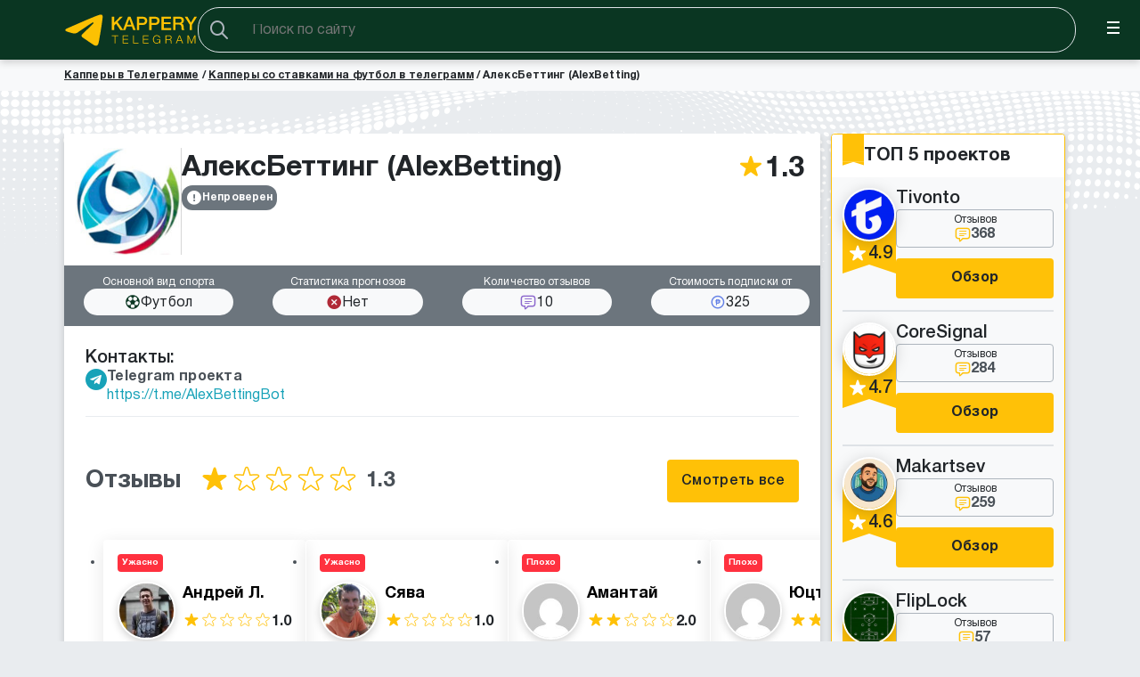

--- FILE ---
content_type: text/html; charset=UTF-8
request_url: https://kappery-telegramm.ru/aleksbetting-alexbetting/
body_size: 38190
content:
<!DOCTYPE html>
<html lang="ru">
<head>
    <meta charset="UTF-8">
    <meta name="viewport" content="width=device-width, initial-scale=1">
    <meta http-equiv="X-UA-Compatible" content="IE=edge">
    <meta http-equiv="content-language" content="ru">	
    <script src="https://kappery-telegramm.ru/wp-content/themes/kappers/assets//js/jquery.min.js"></script>
    <meta name='robots' content='index, follow, max-image-preview:large, max-snippet:-1, max-video-preview:-1' />
	<style>img:is([sizes="auto" i], [sizes^="auto," i]) { contain-intrinsic-size: 3000px 1500px }</style>
	<link rel="preload" href="https://kappery-telegramm.ru/wp-content/plugins/rate-my-post/public/css/fonts/ratemypost.ttf" type="font/ttf" as="font" crossorigin="anonymous">
	<!-- This site is optimized with the Yoast SEO Premium plugin v19.6 (Yoast SEO v21.5) - https://yoast.com/wordpress/plugins/seo/ -->
	<title>【 Отзывы 】 АлексБеттинг (AlexBetting) – ставки на спорт | Схема обмана Алекс Беттинг в прогнозах на футбол и хоккей | Реальная статистика</title>
	<meta name="description" content="Разоблачение АлексБеттинг (AlexBetting) – анализ стратегий и прогнозов мошеннического проекта | Отзывы от клиентов о ставках на сайте и в телеграмм Алекс Беттинг ✅ | Схема обмана и реальная проходимость 📣" />
	<link rel="canonical" href="https://kappery-telegramm.ru/aleksbetting-alexbetting/" />
	<meta property="og:locale" content="ru_RU" />
	<meta property="og:type" content="article" />
	<meta property="og:title" content="АлексБеттинг (АlexBetting)" />
	<meta property="og:description" content="Разоблачение АлексБеттинг (AlexBetting) – анализ стратегий и прогнозов мошеннического проекта | Отзывы от клиентов о ставках на сайте и в телеграмм Алекс Беттинг ✅ | Схема обмана и реальная проходимость 📣" />
	<meta property="og:url" content="https://kappery-telegramm.ru/aleksbetting-alexbetting/" />
	<meta property="og:site_name" content="kappery-telegramm.ru" />
	<meta property="article:modified_time" content="2023-09-20T19:47:48+00:00" />
	<meta property="og:image" content="https://kappery-telegramm.ru/wp-content/uploads/2023/07/alexbetting.jpg" />
	<meta property="og:image:width" content="1000" />
	<meta property="og:image:height" content="1000" />
	<meta property="og:image:type" content="image/jpeg" />
	<meta name="twitter:card" content="summary_large_image" />
	<meta name="twitter:label1" content="Примерное время для чтения" />
	<meta name="twitter:data1" content="4 минуты" />
	<script type="application/ld+json" class="yoast-schema-graph">{"@context":"https://schema.org","@graph":[{"@type":["WebPage","ItemPage"],"@id":"https://kappery-telegramm.ru/aleksbetting-alexbetting/","url":"https://kappery-telegramm.ru/aleksbetting-alexbetting/","name":"【 Отзывы 】 АлексБеттинг (AlexBetting) – ставки на спорт | Схема обмана Алекс Беттинг в прогнозах на футбол и хоккей | Реальная статистика","isPartOf":{"@id":"https://kappery-telegramm.ru/#website"},"primaryImageOfPage":{"@id":"https://kappery-telegramm.ru/aleksbetting-alexbetting/#primaryimage"},"image":{"@id":"https://kappery-telegramm.ru/aleksbetting-alexbetting/#primaryimage"},"thumbnailUrl":"https://kappery-telegramm.ru/wp-content/uploads/2023/07/alexbetting.jpg","datePublished":"2023-07-17T17:20:30+00:00","dateModified":"2023-09-20T19:47:48+00:00","description":"Разоблачение АлексБеттинг (AlexBetting) – анализ стратегий и прогнозов мошеннического проекта | Отзывы от клиентов о ставках на сайте и в телеграмм Алекс Беттинг ✅ | Схема обмана и реальная проходимость 📣","breadcrumb":{"@id":"https://kappery-telegramm.ru/aleksbetting-alexbetting/#breadcrumb"},"inLanguage":"ru-RU","potentialAction":[{"@type":"ReadAction","target":["https://kappery-telegramm.ru/aleksbetting-alexbetting/"]}]},{"@type":"ImageObject","inLanguage":"ru-RU","@id":"https://kappery-telegramm.ru/aleksbetting-alexbetting/#primaryimage","url":"https://kappery-telegramm.ru/wp-content/uploads/2023/07/alexbetting.jpg","contentUrl":"https://kappery-telegramm.ru/wp-content/uploads/2023/07/alexbetting.jpg","width":1000,"height":1000,"caption":"alexbetting"},{"@type":"BreadcrumbList","@id":"https://kappery-telegramm.ru/aleksbetting-alexbetting/#breadcrumb","itemListElement":[{"@type":"ListItem","position":1,"name":"Капперы в Телеграмме","item":"https://kappery-telegramm.ru/"},{"@type":"ListItem","position":2,"name":"Капперы со ставками на футбол в телеграмм","item":"https://kappery-telegramm.ru/stavki-kapperov-na-futbol/"},{"@type":"ListItem","position":3,"name":"АлексБеттинг (АlexBetting)"}]},{"@type":"WebSite","@id":"https://kappery-telegramm.ru/#website","url":"https://kappery-telegramm.ru/","name":"kappery-telegramm.ru","description":"","publisher":{"@id":"https://kappery-telegramm.ru/#organization"},"potentialAction":[{"@type":"SearchAction","target":{"@type":"EntryPoint","urlTemplate":"https://kappery-telegramm.ru/?s={search_term_string}"},"query-input":"required name=search_term_string"}],"inLanguage":"ru-RU"},{"@type":"Organization","@id":"https://kappery-telegramm.ru/#organization","name":"kappery-telegramm.ru","url":"https://kappery-telegramm.ru/","logo":{"@type":"ImageObject","inLanguage":"ru-RU","@id":"https://kappery-telegramm.ru/#/schema/logo/image/","url":"https://kappery-telegramm.ru/wp-content/uploads/2023/07/logo.svg","contentUrl":"https://kappery-telegramm.ru/wp-content/uploads/2023/07/logo.svg","width":220,"height":60,"caption":"kappery-telegramm.ru"},"image":{"@id":"https://kappery-telegramm.ru/#/schema/logo/image/"}}]}</script>
	<!-- / Yoast SEO Premium plugin. -->


<link rel='dns-prefetch' href='//static.addtoany.com' />
<link rel='dns-prefetch' href='//www.youtube.com' />
		<link rel="preload" href="https://kappery-telegramm.ru/wp-content/plugins/popups-bet/fonts/Onest-Regular.woff2" as="font"
		      type="font/woff2" crossorigin>
		<link rel='stylesheet' id='wpda_youtube_gutenberg_css-css' href='https://kappery-telegramm.ru/wp-content/plugins/youtube-video-player/admin/gutenberg/style.css?ver=6.8.3' type='text/css' media='all' />
<link rel='stylesheet' id='example-block-style-css' href='https://kappery-telegramm.ru/wp-content/plugins/example-block-style-main/example-block-style.css?ver=6.8.3' type='text/css' media='all' />
<style id='global-styles-inline-css' type='text/css'>
:root{--wp--preset--aspect-ratio--square: 1;--wp--preset--aspect-ratio--4-3: 4/3;--wp--preset--aspect-ratio--3-4: 3/4;--wp--preset--aspect-ratio--3-2: 3/2;--wp--preset--aspect-ratio--2-3: 2/3;--wp--preset--aspect-ratio--16-9: 16/9;--wp--preset--aspect-ratio--9-16: 9/16;--wp--preset--color--black: #000000;--wp--preset--color--cyan-bluish-gray: #abb8c3;--wp--preset--color--white: #ffffff;--wp--preset--color--pale-pink: #f78da7;--wp--preset--color--vivid-red: #cf2e2e;--wp--preset--color--luminous-vivid-orange: #ff6900;--wp--preset--color--luminous-vivid-amber: #fcb900;--wp--preset--color--light-green-cyan: #7bdcb5;--wp--preset--color--vivid-green-cyan: #00d084;--wp--preset--color--pale-cyan-blue: #8ed1fc;--wp--preset--color--vivid-cyan-blue: #0693e3;--wp--preset--color--vivid-purple: #9b51e0;--wp--preset--gradient--vivid-cyan-blue-to-vivid-purple: linear-gradient(135deg,rgba(6,147,227,1) 0%,rgb(155,81,224) 100%);--wp--preset--gradient--light-green-cyan-to-vivid-green-cyan: linear-gradient(135deg,rgb(122,220,180) 0%,rgb(0,208,130) 100%);--wp--preset--gradient--luminous-vivid-amber-to-luminous-vivid-orange: linear-gradient(135deg,rgba(252,185,0,1) 0%,rgba(255,105,0,1) 100%);--wp--preset--gradient--luminous-vivid-orange-to-vivid-red: linear-gradient(135deg,rgba(255,105,0,1) 0%,rgb(207,46,46) 100%);--wp--preset--gradient--very-light-gray-to-cyan-bluish-gray: linear-gradient(135deg,rgb(238,238,238) 0%,rgb(169,184,195) 100%);--wp--preset--gradient--cool-to-warm-spectrum: linear-gradient(135deg,rgb(74,234,220) 0%,rgb(151,120,209) 20%,rgb(207,42,186) 40%,rgb(238,44,130) 60%,rgb(251,105,98) 80%,rgb(254,248,76) 100%);--wp--preset--gradient--blush-light-purple: linear-gradient(135deg,rgb(255,206,236) 0%,rgb(152,150,240) 100%);--wp--preset--gradient--blush-bordeaux: linear-gradient(135deg,rgb(254,205,165) 0%,rgb(254,45,45) 50%,rgb(107,0,62) 100%);--wp--preset--gradient--luminous-dusk: linear-gradient(135deg,rgb(255,203,112) 0%,rgb(199,81,192) 50%,rgb(65,88,208) 100%);--wp--preset--gradient--pale-ocean: linear-gradient(135deg,rgb(255,245,203) 0%,rgb(182,227,212) 50%,rgb(51,167,181) 100%);--wp--preset--gradient--electric-grass: linear-gradient(135deg,rgb(202,248,128) 0%,rgb(113,206,126) 100%);--wp--preset--gradient--midnight: linear-gradient(135deg,rgb(2,3,129) 0%,rgb(40,116,252) 100%);--wp--preset--font-size--small: 13px;--wp--preset--font-size--medium: 20px;--wp--preset--font-size--large: 36px;--wp--preset--font-size--x-large: 42px;--wp--preset--spacing--20: 0.44rem;--wp--preset--spacing--30: 0.67rem;--wp--preset--spacing--40: 1rem;--wp--preset--spacing--50: 1.5rem;--wp--preset--spacing--60: 2.25rem;--wp--preset--spacing--70: 3.38rem;--wp--preset--spacing--80: 5.06rem;--wp--preset--shadow--natural: 6px 6px 9px rgba(0, 0, 0, 0.2);--wp--preset--shadow--deep: 12px 12px 50px rgba(0, 0, 0, 0.4);--wp--preset--shadow--sharp: 6px 6px 0px rgba(0, 0, 0, 0.2);--wp--preset--shadow--outlined: 6px 6px 0px -3px rgba(255, 255, 255, 1), 6px 6px rgba(0, 0, 0, 1);--wp--preset--shadow--crisp: 6px 6px 0px rgba(0, 0, 0, 1);}:where(.is-layout-flex){gap: 0.5em;}:where(.is-layout-grid){gap: 0.5em;}body .is-layout-flex{display: flex;}.is-layout-flex{flex-wrap: wrap;align-items: center;}.is-layout-flex > :is(*, div){margin: 0;}body .is-layout-grid{display: grid;}.is-layout-grid > :is(*, div){margin: 0;}:where(.wp-block-columns.is-layout-flex){gap: 2em;}:where(.wp-block-columns.is-layout-grid){gap: 2em;}:where(.wp-block-post-template.is-layout-flex){gap: 1.25em;}:where(.wp-block-post-template.is-layout-grid){gap: 1.25em;}.has-black-color{color: var(--wp--preset--color--black) !important;}.has-cyan-bluish-gray-color{color: var(--wp--preset--color--cyan-bluish-gray) !important;}.has-white-color{color: var(--wp--preset--color--white) !important;}.has-pale-pink-color{color: var(--wp--preset--color--pale-pink) !important;}.has-vivid-red-color{color: var(--wp--preset--color--vivid-red) !important;}.has-luminous-vivid-orange-color{color: var(--wp--preset--color--luminous-vivid-orange) !important;}.has-luminous-vivid-amber-color{color: var(--wp--preset--color--luminous-vivid-amber) !important;}.has-light-green-cyan-color{color: var(--wp--preset--color--light-green-cyan) !important;}.has-vivid-green-cyan-color{color: var(--wp--preset--color--vivid-green-cyan) !important;}.has-pale-cyan-blue-color{color: var(--wp--preset--color--pale-cyan-blue) !important;}.has-vivid-cyan-blue-color{color: var(--wp--preset--color--vivid-cyan-blue) !important;}.has-vivid-purple-color{color: var(--wp--preset--color--vivid-purple) !important;}.has-black-background-color{background-color: var(--wp--preset--color--black) !important;}.has-cyan-bluish-gray-background-color{background-color: var(--wp--preset--color--cyan-bluish-gray) !important;}.has-white-background-color{background-color: var(--wp--preset--color--white) !important;}.has-pale-pink-background-color{background-color: var(--wp--preset--color--pale-pink) !important;}.has-vivid-red-background-color{background-color: var(--wp--preset--color--vivid-red) !important;}.has-luminous-vivid-orange-background-color{background-color: var(--wp--preset--color--luminous-vivid-orange) !important;}.has-luminous-vivid-amber-background-color{background-color: var(--wp--preset--color--luminous-vivid-amber) !important;}.has-light-green-cyan-background-color{background-color: var(--wp--preset--color--light-green-cyan) !important;}.has-vivid-green-cyan-background-color{background-color: var(--wp--preset--color--vivid-green-cyan) !important;}.has-pale-cyan-blue-background-color{background-color: var(--wp--preset--color--pale-cyan-blue) !important;}.has-vivid-cyan-blue-background-color{background-color: var(--wp--preset--color--vivid-cyan-blue) !important;}.has-vivid-purple-background-color{background-color: var(--wp--preset--color--vivid-purple) !important;}.has-black-border-color{border-color: var(--wp--preset--color--black) !important;}.has-cyan-bluish-gray-border-color{border-color: var(--wp--preset--color--cyan-bluish-gray) !important;}.has-white-border-color{border-color: var(--wp--preset--color--white) !important;}.has-pale-pink-border-color{border-color: var(--wp--preset--color--pale-pink) !important;}.has-vivid-red-border-color{border-color: var(--wp--preset--color--vivid-red) !important;}.has-luminous-vivid-orange-border-color{border-color: var(--wp--preset--color--luminous-vivid-orange) !important;}.has-luminous-vivid-amber-border-color{border-color: var(--wp--preset--color--luminous-vivid-amber) !important;}.has-light-green-cyan-border-color{border-color: var(--wp--preset--color--light-green-cyan) !important;}.has-vivid-green-cyan-border-color{border-color: var(--wp--preset--color--vivid-green-cyan) !important;}.has-pale-cyan-blue-border-color{border-color: var(--wp--preset--color--pale-cyan-blue) !important;}.has-vivid-cyan-blue-border-color{border-color: var(--wp--preset--color--vivid-cyan-blue) !important;}.has-vivid-purple-border-color{border-color: var(--wp--preset--color--vivid-purple) !important;}.has-vivid-cyan-blue-to-vivid-purple-gradient-background{background: var(--wp--preset--gradient--vivid-cyan-blue-to-vivid-purple) !important;}.has-light-green-cyan-to-vivid-green-cyan-gradient-background{background: var(--wp--preset--gradient--light-green-cyan-to-vivid-green-cyan) !important;}.has-luminous-vivid-amber-to-luminous-vivid-orange-gradient-background{background: var(--wp--preset--gradient--luminous-vivid-amber-to-luminous-vivid-orange) !important;}.has-luminous-vivid-orange-to-vivid-red-gradient-background{background: var(--wp--preset--gradient--luminous-vivid-orange-to-vivid-red) !important;}.has-very-light-gray-to-cyan-bluish-gray-gradient-background{background: var(--wp--preset--gradient--very-light-gray-to-cyan-bluish-gray) !important;}.has-cool-to-warm-spectrum-gradient-background{background: var(--wp--preset--gradient--cool-to-warm-spectrum) !important;}.has-blush-light-purple-gradient-background{background: var(--wp--preset--gradient--blush-light-purple) !important;}.has-blush-bordeaux-gradient-background{background: var(--wp--preset--gradient--blush-bordeaux) !important;}.has-luminous-dusk-gradient-background{background: var(--wp--preset--gradient--luminous-dusk) !important;}.has-pale-ocean-gradient-background{background: var(--wp--preset--gradient--pale-ocean) !important;}.has-electric-grass-gradient-background{background: var(--wp--preset--gradient--electric-grass) !important;}.has-midnight-gradient-background{background: var(--wp--preset--gradient--midnight) !important;}.has-small-font-size{font-size: var(--wp--preset--font-size--small) !important;}.has-medium-font-size{font-size: var(--wp--preset--font-size--medium) !important;}.has-large-font-size{font-size: var(--wp--preset--font-size--large) !important;}.has-x-large-font-size{font-size: var(--wp--preset--font-size--x-large) !important;}
:where(.wp-block-post-template.is-layout-flex){gap: 1.25em;}:where(.wp-block-post-template.is-layout-grid){gap: 1.25em;}
:where(.wp-block-columns.is-layout-flex){gap: 2em;}:where(.wp-block-columns.is-layout-grid){gap: 2em;}
:root :where(.wp-block-pullquote){font-size: 1.5em;line-height: 1.6;}
</style>
<link rel='stylesheet' id='popup-bet-css' href='https://kappery-telegramm.ru/wp-content/plugins/popups-bet/css/style.css?v=1769010049&#038;ver=6.8.3' type='text/css' media='all' />
<link rel='stylesheet' id='rate-my-post-css' href='https://kappery-telegramm.ru/wp-content/plugins/rate-my-post/public/css/rate-my-post.css?ver=3.4.1' type='text/css' media='all' />
<link rel='stylesheet' id='slick-css' href='https://kappery-telegramm.ru/wp-content/themes/kappers/assets/css/components/slick.min.css?ver=6.8.3' type='text/css' media='all' />
<link rel='stylesheet' id='post-css' href='https://kappery-telegramm.ru/wp-content/themes/kappers/assets/css/pages/post.css?ver=6.8.3' type='text/css' media='all' />
<link rel='stylesheet' id='kapper-css' href='https://kappery-telegramm.ru/wp-content/themes/kappers/assets/css/pages/kapper.css?ver=6.8.3' type='text/css' media='all' />
<link rel='stylesheet' id='dco-comment-attachment-css' href='https://kappery-telegramm.ru/wp-content/plugins/dco-comment-attachment/assets/dco-comment-attachment.css?ver=2.4.0' type='text/css' media='all' />
<link rel='stylesheet' id='front_end_youtube_style-css' href='https://kappery-telegramm.ru/wp-content/plugins/youtube-video-player/front_end/styles/baze_styles_youtube.css?ver=6.8.3' type='text/css' media='all' />
<script type="text/javascript" id="addtoany-core-js-before">
/* <![CDATA[ */
window.a2a_config=window.a2a_config||{};a2a_config.callbacks=[];a2a_config.overlays=[];a2a_config.templates={};a2a_localize = {
	Share: "Отправить",
	Save: "Сохранить",
	Subscribe: "Подписаться",
	Email: "E-mail",
	Bookmark: "В закладки!",
	ShowAll: "Показать все",
	ShowLess: "Показать остальное",
	FindServices: "Найти сервис(ы)",
	FindAnyServiceToAddTo: "Найти сервис и добавить",
	PoweredBy: "Работает на",
	ShareViaEmail: "Поделиться по электронной почте",
	SubscribeViaEmail: "Подписаться по электронной почте",
	BookmarkInYourBrowser: "Добавить в закладки",
	BookmarkInstructions: "Нажмите Ctrl+D или \u2318+D, чтобы добавить страницу в закладки",
	AddToYourFavorites: "Добавить в Избранное",
	SendFromWebOrProgram: "Отправлять с любого email-адреса или email-программы",
	EmailProgram: "Почтовая программа",
	More: "Подробнее&#8230;",
	ThanksForSharing: "Спасибо, что поделились!",
	ThanksForFollowing: "Спасибо за подписку!"
};

a2a_config.callbacks.push({ready: function(){var d=document;function a(){var c,e=d.createElement("div");e.innerHTML="<div class=\"a2a_kit a2a_kit_size_32 a2a_floating_style a2a_vertical_style\" style=\"margin-left:-64px;top:100px;background-color:transparent;\"><a class=\"a2a_button_telegram\"><\/a><a class=\"a2a_button_facebook\"><\/a><a class=\"a2a_button_twitter\"><\/a><\/div>";c=d.querySelector("main, [role=\"main\"], article, .status-publish");if(c)c.appendChild(e.firstChild);a2a.init("page");}if("loading"!==d.readyState)a();else d.addEventListener("DOMContentLoaded",a,false);}});
a2a_config.icon_color="#ffffff,#0a3622";
/* ]]> */
</script>
<script type="text/javascript" defer async src="https://static.addtoany.com/menu/page.js" id="addtoany-core-js"></script>
<script type="text/javascript" defer src="https://kappery-telegramm.ru/wp-content/themes/kappers/assets/js/jquery.touchSwipe.min.js?ver=6.8.3" id="touchSwipe-js"></script>
<script type="text/javascript" defer src="https://kappery-telegramm.ru/wp-content/themes/kappers/assets/js/lazyload.min.js?ver=6.8.3" id="lazyload-js"></script>
<script type="text/javascript" defer src="https://kappery-telegramm.ru/wp-content/themes/kappers/assets/js/splide.min.js?ver=6.8.3" id="splide-js"></script>
<script type="text/javascript" defer src="https://kappery-telegramm.ru/wp-content/themes/kappers/assets/js/slick.min.js?ver=6.8.3" id="slick-js"></script>
<script type="text/javascript" defer src="https://kappery-telegramm.ru/wp-content/themes/kappers/assets/js/common.js?ver=6.8.3" id="theme-js"></script>
<script type="text/javascript" defer src="https://kappery-telegramm.ru/wp-content/themes/kappers/assets/js/tableOfContent.js?ver=6.8.3" id="tableOfContent-js"></script>
<script type="text/javascript" defer src="https://kappery-telegramm.ru/wp-content/themes/kappers/assets/js/slider.js?ver=6.8.3" id="slider-js"></script>
<script type="text/javascript" defer src="https://kappery-telegramm.ru/wp-content/themes/kappers/assets/js/pages/single-kappers.js?ver=6.8.3" id="single-kappers-js"></script>
<link rel="https://api.w.org/" href="https://kappery-telegramm.ru/wp-json/" /><link rel="alternate" title="JSON" type="application/json" href="https://kappery-telegramm.ru/wp-json/wp/v2/kappers/1572" /><link rel="EditURI" type="application/rsd+xml" title="RSD" href="https://kappery-telegramm.ru/xmlrpc.php?rsd" />
<link rel='shortlink' href='https://kappery-telegramm.ru/?p=1572' />
<link rel="canonical" href="https://kappery-telegramm.ru/aleksbetting-alexbetting/"><link rel="preload" href="https://kappery-telegramm.ru/wp-content/plugins/add-to-any/addtoany.min.css" as="style" onload="this.onload=null;this.rel='stylesheet'"><noscript><link rel="stylesheet" href="https://kappery-telegramm.ru/wp-content/plugins/add-to-any/addtoany.min.css"></noscript><link rel="icon" href="https://kappery-telegramm.ru/wp-content/uploads/2023/07/favicon256x256-150x150.png" sizes="32x32" />
<link rel="icon" href="https://kappery-telegramm.ru/wp-content/uploads/2023/07/favicon256x256.png" sizes="192x192" />
<link rel="apple-touch-icon" href="https://kappery-telegramm.ru/wp-content/uploads/2023/07/favicon256x256-188x188.png" />
<meta name="msapplication-TileImage" content="https://kappery-telegramm.ru/wp-content/uploads/2023/07/favicon256x256.png" />
    <!-- Global site tag (gtag.js) - Google Analytics -->
    <script async src="https://www.googletagmanager.com/gtag/js?id=G-00WJ9ESW8H"></script>
    <script>
    window.dataLayer = window.dataLayer || [];
    function gtag(){dataLayer.push(arguments);}
    gtag('js', new Date());

    gtag('config', 'G-00WJ9ESW8H');
    </script>
   
    <meta name="yandex-verification" content="1b2a046277edb938" />
   <!-- Yandex.Metrika counter -->
    <script type="text/javascript" >
    (function(m,e,t,r,i,k,a){m[i]=m[i]||function(){(m[i].a=m[i].a||[]).push(arguments)};
    m[i].l=1*new Date();
    for (var j = 0; j < document.scripts.length; j++) {if (document.scripts[j].src === r) { return; }}
    k=e.createElement(t),a=e.getElementsByTagName(t)[0],k.async=1,k.src=r,a.parentNode.insertBefore(k,a)})
    (window, document, "script", "https://mc.yandex.ru/metrika/tag.js", "ym");

    ym(94484687, "init", {
            clickmap:true,
            trackLinks:true,
            accurateTrackBounce:true,
            webvisor:true
    });
    </script>
    <noscript><div><img src="https://mc.yandex.ru/watch/94484687" style="position:absolute; left:-9999px;" alt="" /></div></noscript>
    <!-- /Yandex.Metrika counter --> 
    <meta name="yandex-verification" content="3c702f265dc35ec8" />
	<meta name="yandex-verification" content="fc63c12337d00375" />
    <link rel="icon" href="../wp-content/themes/kappers/assets/images/favicon.svg" type="image/svg+xml">

    <script src="https://ajax.googleapis.com/ajax/libs/webfont/1.6.26/webfont.js"></script>
    <script>
      WebFont.load({
        custom: {
            families: ['HelveticaNeueCyr'],
            urls: ['/wp-content/themes/kappers/assets/css/fonts/fonts.css', '/wp-content/themes/kappers/assets/css/typography/icons.css']
        }
      });
    </script>
</head>
<body class="wp-singular kappers-template-default single single-kappers postid-1572 wp-custom-logo wp-theme-kappers">

<script type="application/ld+json">
    {
        "@context": "https://schema.org",
        "@type": "Organization",
        "url": "https://kappery-telegramm.ru",
        "logo": "https://kappery-telegramm.ru/wp-content/uploads/2023/07/logo.svg"
    }
</script>
<header class="header">
    <div class="container">
        <div class="header_block">
            <a class="linkBack" href="#" aria-label="Назад">
                <svg width="10" height="16" viewBox="0 0 10 16" fill="none" xmlns="http://www.w3.org/2000/svg">
                    <path d="M0.529788 8.00431C0.531363 8.30311 0.646113 8.57348 0.879588 8.79563L7.73539 15.4877C7.92752 15.6798 8.16517 15.7835 8.44343 15.7835C9.01753 15.7835 9.47034 15.3379 9.47034 14.7686C9.47034 14.4903 9.35872 14.2312 9.16272 14.0327L2.53874 7.57397L2.53874 8.43376L9.16272 1.96865C9.35555 1.77583 9.47034 1.51831 9.47034 1.23126C9.47034 0.660328 9.01753 0.216309 8.44343 0.216309C8.16675 0.216309 7.9291 0.321601 7.72818 0.510564L0.879588 7.20572C0.642963 7.44233 0.529788 7.69984 0.529788 8.00431Z" fill="white"/>
                </svg>
            </a>
                        <img src=https://kappery-telegramm.ru/wp-content/uploads/2023/07/logo.svg width="150" height="40" class="custom-logo"> 
            <div class="header__inner">
                <form class="header-search" role="search" method="get" action="https://kappery-telegramm.ru/search/">
    <input type="text" placeholder="Поиск по сайту" class="header-search_input ajax-search__input" value="" name="s" id="s" />
    <button class="header-search_btn" type="submit" id="searchsubmit">
        <i class="icon-search"></i>
    </button>
</form>                <nav class="header__nav" role="navigation">
                    <div class="menu-header-menu-container"><ul id="menu-header-menu" class="menu"><li id="menu-item-3953" class="menu-item menu-item-type-taxonomy menu-item-object-kapper_category menu-item-has-children menu-item-3953"><a href="https://kappery-telegramm.ru/rejting-kapperov/">Рейтинг капперов</a>
<ul class="sub-menu">
	<li id="menu-item-24319" class="menu-item menu-item-type-taxonomy menu-item-object-kapper_category menu-item-24319"><a href="https://kappery-telegramm.ru/proverennye-kappery/">Проверенные капперы</a></li>
	<li id="menu-item-3954" class="menu-item menu-item-type-taxonomy menu-item-object-kapper_category menu-item-has-children menu-item-3954"><a href="https://kappery-telegramm.ru/kappery-otzyvy/">Отзывы о капперах</a>
	<ul class="sub-menu">
		<li id="menu-item-5923" class="menu-item menu-item-type-post_type menu-item-object-kappers menu-item-5923"><a href="https://kappery-telegramm.ru/fuckbet/">FuckBet</a></li>
		<li id="menu-item-5917" class="menu-item menu-item-type-post_type menu-item-object-kappers menu-item-5917"><a href="https://kappery-telegramm.ru/luxebet-otzyvy/">Luxebet</a></li>
		<li id="menu-item-5918" class="menu-item menu-item-type-post_type menu-item-object-kappers menu-item-5918"><a href="https://kappery-telegramm.ru/am-bet/">Am Bet</a></li>
		<li id="menu-item-5925" class="menu-item menu-item-type-post_type menu-item-object-kappers menu-item-5925"><a href="https://kappery-telegramm.ru/bbet-otzyvy/">BBet</a></li>
		<li id="menu-item-5922" class="menu-item menu-item-type-post_type menu-item-object-kappers menu-item-5922"><a href="https://kappery-telegramm.ru/stavki-i-tochka/">Ставки и Точка</a></li>
		<li id="menu-item-5920" class="menu-item menu-item-type-post_type menu-item-object-kappers menu-item-5920"><a href="https://kappery-telegramm.ru/totalnyj-ekspress/">Тотальный Экспресс</a></li>
		<li id="menu-item-5921" class="menu-item menu-item-type-post_type menu-item-object-kappers menu-item-5921"><a href="https://kappery-telegramm.ru/?post_type=kappers&#038;p=1328">Аналитик Тим</a></li>
		<li id="menu-item-5924" class="menu-item menu-item-type-post_type menu-item-object-kappers menu-item-5924"><a href="https://kappery-telegramm.ru/nikita-markin/">Никита Маркин</a></li>
		<li id="menu-item-5927" class="menu-item menu-item-type-post_type menu-item-object-kappers menu-item-5927"><a href="https://kappery-telegramm.ru/?post_type=kappers&#038;p=1485">Владислав Лазарев (La333arev)</a></li>
		<li id="menu-item-5926" class="menu-item menu-item-type-post_type menu-item-object-kappers menu-item-5926"><a href="https://kappery-telegramm.ru/oleg-solovev/">Олег Соловьев</a></li>
		<li id="menu-item-5916" class="menu-item menu-item-type-post_type menu-item-object-kappers menu-item-5916"><a href="https://kappery-telegramm.ru/gonsales-alex-otzyvy/">Алекс Гонзалес</a></li>
	</ul>
</li>
	<li id="menu-item-3957" class="menu-item menu-item-type-taxonomy menu-item-object-kapper_category menu-item-3957"><a href="https://kappery-telegramm.ru/proverka-prognozistov/">Проверка прогнозистов</a></li>
	<li id="menu-item-3955" class="menu-item menu-item-type-taxonomy menu-item-object-kapper_category menu-item-3955"><a href="https://kappery-telegramm.ru/moshenniki-kappery/">Мошенники капперы</a></li>
	<li id="menu-item-7541" class="menu-item menu-item-type-taxonomy menu-item-object-kapper_category menu-item-7541"><a href="https://kappery-telegramm.ru/stavki-kapperov-na-futbol/">Капперы на футбол</a></li>
	<li id="menu-item-7543" class="menu-item menu-item-type-taxonomy menu-item-object-kapper_category menu-item-7543"><a href="https://kappery-telegramm.ru/prognozy-kapperov-na-khokkej/">Капперы по хоккею</a></li>
	<li id="menu-item-7545" class="menu-item menu-item-type-taxonomy menu-item-object-kapper_category menu-item-7545"><a href="https://kappery-telegramm.ru/luchshie-kappery-na-tennis/">Капперы на теннис</a></li>
	<li id="menu-item-34420" class="menu-item menu-item-type-taxonomy menu-item-object-kapper_category menu-item-34420"><a href="https://kappery-telegramm.ru/kappery-po-nastolnomu-tennisu-analitika-ot-luchshih-prognozistov/">Капперы по настольному теннису</a></li>
	<li id="menu-item-34415" class="menu-item menu-item-type-taxonomy menu-item-object-kapper_category menu-item-34415"><a href="https://kappery-telegramm.ru/chat-tg-stavki-na-sport-obsuzhdenie-i-zhivoe-obshchenie-v-telegramme/">ТГ чаты со ставками на спорт</a></li>
	<li id="menu-item-34412" class="menu-item menu-item-type-taxonomy menu-item-object-kapper_category menu-item-34412"><a href="https://kappery-telegramm.ru/kappery-vk/">Капперы ВК</a></li>
	<li id="menu-item-34411" class="menu-item menu-item-type-taxonomy menu-item-object-kapper_category menu-item-34411"><a href="https://kappery-telegramm.ru/prognozy-kapperov-na-youtube/">Капперы Youtube</a></li>
	<li id="menu-item-34413" class="menu-item menu-item-type-taxonomy menu-item-object-kapper_category menu-item-34413"><a href="https://kappery-telegramm.ru/kappery-po-kibersportu-prognozy-i-stavki-v-telegramme/">Капперы по киберспорту</a></li>
	<li id="menu-item-34417" class="menu-item menu-item-type-taxonomy menu-item-object-kapper_category menu-item-34417"><a href="https://kappery-telegramm.ru/top-luchshikh-kapperov-mira-reyting/">Зарубежные капперы</a></li>
	<li id="menu-item-34418" class="menu-item menu-item-type-taxonomy menu-item-object-kapper_category menu-item-34418"><a href="https://kappery-telegramm.ru/spisok-luchshih-proverennyh-informatorov-dogovornyh-matchej/">Проверенные информаторы договорных матчей</a></li>
	<li id="menu-item-34414" class="menu-item menu-item-type-taxonomy menu-item-object-kapper_category menu-item-34414"><a href="https://kappery-telegramm.ru/slivy-kapperov-na-sport-platnye-prognozy-i-ekspressy/">Слив капперов</a></li>
	<li id="menu-item-34416" class="menu-item menu-item-type-taxonomy menu-item-object-kapper_category menu-item-34416"><a href="https://kappery-telegramm.ru/besplatnye-skanery-vilok-luchshie-servisy-dlya-poiska-vilok-bk/">Бесплатные сканеры вилок</a></li>
	<li id="menu-item-34421" class="menu-item menu-item-type-taxonomy menu-item-object-kapper_category menu-item-34421"><a href="https://kappery-telegramm.ru/kappery-s-ekspressami-v-telegram/">Капперы с бесплатными экспрессами в телеграмм</a></li>
	<li id="menu-item-34422" class="menu-item menu-item-type-taxonomy menu-item-object-kapper_category menu-item-34422"><a href="https://kappery-telegramm.ru/besplatnye-prognozy-na-sport-v-telegramme/">Каперы с бесплатными прогнозами в телеграмм</a></li>
	<li id="menu-item-7544" class="menu-item menu-item-type-taxonomy menu-item-object-kapper_category menu-item-7544"><a href="https://kappery-telegramm.ru/luchshie-kapery-s-besplatnymi-prognozami/">Каперы с бесплатными прогнозами</a></li>
</ul>
</li>
<li id="menu-item-28468" class="menu-item menu-item-type-taxonomy menu-item-object-category menu-item-28468"><a href="https://kappery-telegramm.ru/prognozy-na-futbolnye-matchi/">Прогнозы</a></li>
<li id="menu-item-706" class="menu-item menu-item-type-custom menu-item-object-custom menu-item-has-children menu-item-706"><a href="/blog/">Блог</a>
<ul class="sub-menu">
	<li id="menu-item-20458" class="menu-item menu-item-type-taxonomy menu-item-object-category menu-item-20458"><a href="https://kappery-telegramm.ru/strategii-stavok/">Стратегии ставок</a></li>
	<li id="menu-item-24623" class="menu-item menu-item-type-taxonomy menu-item-object-category menu-item-24623"><a href="https://kappery-telegramm.ru/shkola-stavok/">Школа ставок</a></li>
</ul>
</li>
<li id="menu-item-584" class="menu-item menu-item-type-post_type menu-item-object-page menu-item-584"><a href="https://kappery-telegramm.ru/complaints/">Жалобы</a></li>
<li id="menu-item-1574" class="menu-item menu-item-type-post_type menu-item-object-page menu-item-has-children menu-item-1574"><a href="https://kappery-telegramm.ru/about-us/">О нас</a>
<ul class="sub-menu">
	<li id="menu-item-743" class="menu-item menu-item-type-post_type menu-item-object-page menu-item-743"><a href="https://kappery-telegramm.ru/authors/">Авторы</a></li>
	<li id="menu-item-2830" class="menu-item menu-item-type-post_type menu-item-object-page menu-item-2830"><a href="https://kappery-telegramm.ru/contact-us/">Контакты</a></li>
</ul>
</li>
</ul></div>                </nav>
            </div>
            <form class="header-search" role="search" method="get" action="https://kappery-telegramm.ru/search/">
    <input type="text" placeholder="Поиск по сайту" class="header-search_input ajax-search__input" value="" name="s" id="s" />
    <button class="header-search_btn" type="submit" id="searchsubmit">
        <i class="icon-search"></i>
    </button>
</form>            <div class="hamburger">
                <span></span>
                <span></span>
                <span></span>
            </div>
        </div>
    </div>
</header>
<main>

            <div class="breadcrumbs">
            <div class="container">
                <p id="breadcrumbs"><span><span><a href="https://kappery-telegramm.ru/">Капперы в Телеграмме</a></span> / <span><a href="https://kappery-telegramm.ru/stavki-kapperov-na-futbol/">Капперы со ставками на футбол в телеграмм</a></span> / <span class="breadcrumb_last" aria-current="page">АлексБеттинг (АlexBetting)</span></span></p>            </div>
        </div>
        
    <section class="kapper top-section">
        <div class="container">
            <div class="wrapper wrapper-column-reverse">
                <div class="col9 col12-md col12-sm">
                    <div class="kapper_box">
                        <div class="kapper_inner">
                            <div class="kapper_block">
                                <div class="kapper_general">
                                    <div class="kapper_general_image">
                                        <img width="120" height="120" src="https://kappery-telegramm.ru/wp-content/uploads/2023/07/alexbetting-150x150.jpg" class="attachment-120x120 size-120x120 wp-post-image" alt="alexbetting" decoding="async" srcset="https://kappery-telegramm.ru/wp-content/uploads/2023/07/alexbetting-150x150.jpg 150w, https://kappery-telegramm.ru/wp-content/uploads/2023/07/alexbetting-300x300.jpg 300w, https://kappery-telegramm.ru/wp-content/uploads/2023/07/alexbetting-768x768.jpg 768w, https://kappery-telegramm.ru/wp-content/uploads/2023/07/alexbetting.jpg 1000w" sizes="(max-width: 120px) 100vw, 120px" />                                    </div>
                                    <div class="kapper_general_info">
                                        <div class="kapper_main">
                                            <div class="kapper_name">
                                                АлексБеттинг (АlexBetting)                                            </div>
                                                                                            <div class="kapper_verified kapper_unverified">
                                                    <i class="icon-danger"></i>
                                                    <span>Непроверен</span>
                                                </div>
                                                                                    </div>


                                            <div class="kapper_general_rating">
                                                <div class="kapper_rating">
                                                    <i class="icon-star"></i>
                                                    <span><!-- Rate my Post Plugin - Results Widget --><div  class="rmp-results-widget js-rmp-results-widget js-rmp-results-widget--1572 "  data-post-id="1572">  <div class="rmp-results-widget__avg-rating">    <span class="js-rmp-avg-rating">      1.3    </span>  </div></div></span>
                                                </div>
                                                                                            </div>


                                    </div>
                                </div>
                                <div class="kapper_profile_info kapper_unverified">
                                    <div class="kapper_sport kapper_profile_info-block">
                                        <p class="kapper_profile_info-name">Основной вид спорта</p>
                                                                                    <div class="kapper_profile_information"
                                                 style="background-color: #F8F9FA">
                                                <img width="24" height="24" src="/wp-content/uploads/2023/02/footbal.svg" alt="" title="" loading="lazy">
                                                <p>Футбол</p>
                                            </div>
                                    </div>
                                    <div class="kapper_statistic no_stat kapper_profile_info-block">
                                        <p class="kapper_profile_info-name">Статистика прогнозов</p>
                                        <div class="kapper_profile_information">
                                                                                            <i class="icon-x-mark-circle"></i>
                                                <p class="kapper_statistic">Нет</p>
                                                                                    </div>
                                    </div>
                                    <div class="kapper_review kapper_profile_info-block">
                                        <p class="kapper_profile_info-name">Количество отзывов</p>
                                        <div class="kapper_profile_information">
                                            <i class="icon-comment"></i>
                                            <p>10</p>
                                        </div>
                                    </div>
                                    <div class="kapper_cost kapper_profile_info-block">
                                        <p class="kapper_profile_info-name">Стоимость подписки от</p>
                                        <div class="kapper_profile_information">
                                            <i class="icon-rub"></i>
                                            <p>325</p>
                                        </div>
                                    </div>
                                </div>
                                <div class="kapper_contact">
                                                                            <p>Контакты:</p>
                                                                        <div class="kapper_contact-inner">
                                                                                <div class="kapper_telegram kapper_contact-item">
                                            <i class="icon-telegram"></i>
                                            <div class="kapper_contact-title">
                                                <p>Telegram проекта</p>
                                                <a href="https://t.me/AlexBettingBot">https://t.me/AlexBettingBot</a>
                                            </div>
                                        </div>
                                        
                                        
                                    </div>
                                </div>
                            </div>
                        </div>

                        <div class="comments-head-container">
    <section class="comments-head-title-block">
        <div class="comments-head-title">
            <div>Отзывы</div>
            <ul class="rating-list"><img src="/wp-content/themes/kappers/assets/images/star.svg" width="36" height="36"><img src="/wp-content/themes/kappers/assets/images/star-empty.svg" width="36" height="36"><img src="/wp-content/themes/kappers/assets/images/star-empty.svg" width="36" height="36"><img src="/wp-content/themes/kappers/assets/images/star-empty.svg" width="36" height="36"><img src="/wp-content/themes/kappers/assets/images/star-empty.svg" width="36" height="36"></ul>            <div class="rating-val">1.3</div>
        </div>
        <a class="kappers-top-link comment-head-button" href="#user_comment" aria-label="Смотреть все">Смотреть все</a>
    </section>
    <section class="splide" aria-label="Splide Basic HTML Example">
        <div class="splide__track">
            <ul class="splide__list">
                                        <li class="splide__slide">
    
                            <div class="comments-head-slide-container">
                                <span class="comment-rate-label label-red">Ужасно</span>                                <div class="comment-slide-head">
                                    <img src="https://kappery-telegramm.ru/wp-content/uploads/2024/05/usersadminscriptscreate_users_wpavatars_mybookphoto_4_2024-05-23_21-26-30-96x96.jpg" width="65" height="65" alt="Андрей Л." class="avatar" loading="lazy">
                                    <div class="comment-slide-head-rating">
                                        <span>Андрей Л.</span>
                                        <div>
                                            <ul class="rating-list"><img src="/wp-content/themes/kappers/assets/images/star.svg" width="20" height="20"><img src="/wp-content/themes/kappers/assets/images/star-empty.svg" width="20" height="20"><img src="/wp-content/themes/kappers/assets/images/star-empty.svg" width="20" height="20"><img src="/wp-content/themes/kappers/assets/images/star-empty.svg" width="20" height="20"><img src="/wp-content/themes/kappers/assets/images/star-empty.svg" width="20" height="20"></ul>                                            <span>1.0</span>
                                        </div>
                                    </div>
                                </div>
                                <div class="comment-slide-content">Какой-то дурдом, я их проверил на все что можно, паспорта скинули, статистику показали, даже бесплатный дали и все равно потом кинули на деньги.</div>
                                <div class="comment-slide-bottom-content">
                                    <span>17.09.2024</span>
                                    <a href="javascript:void(0);">Полностью</a>
                                </div>
                            </div>
    
                        </li>
                                        <li class="splide__slide">
    
                            <div class="comments-head-slide-container">
                                <span class="comment-rate-label label-red">Ужасно</span>                                <div class="comment-slide-head">
                                    <img src="https://kappery-telegramm.ru/wp-content/uploads/2023/07/usersadminscriptscreate_users_wpavatarsavatar_275-96x96.jpg" width="65" height="65" alt="Сява" class="avatar" loading="lazy">
                                    <div class="comment-slide-head-rating">
                                        <span>Сява</span>
                                        <div>
                                            <ul class="rating-list"><img src="/wp-content/themes/kappers/assets/images/star.svg" width="20" height="20"><img src="/wp-content/themes/kappers/assets/images/star-empty.svg" width="20" height="20"><img src="/wp-content/themes/kappers/assets/images/star-empty.svg" width="20" height="20"><img src="/wp-content/themes/kappers/assets/images/star-empty.svg" width="20" height="20"><img src="/wp-content/themes/kappers/assets/images/star-empty.svg" width="20" height="20"></ul>                                            <span>1.0</span>
                                        </div>
                                    </div>
                                </div>
                                <div class="comment-slide-content">Раньше был нормальный сайт, интересно было читать, но было это лет 10 назад, а сейчас вырвиглазно смотрится. О прогнозах вообще молчу, их делает каждый кто возомнил себя аналитиком, ставить по ним - это автоматический слив баланса. Не пойму кто еще и деньги за это платит.</div>
                                <div class="comment-slide-bottom-content">
                                    <span>25.12.2023</span>
                                    <a href="javascript:void(0);">Полностью</a>
                                </div>
                            </div>
    
                        </li>
                                        <li class="splide__slide">
    
                            <div class="comments-head-slide-container">
                                <span class="comment-rate-label label-red">Плохо</span>                                <div class="comment-slide-head">
                                    <img src="https://secure.gravatar.com/avatar/3c26a7d7eb8ef67a7a4c21cbc603c1b6804a1b329d23005e9ee250ed85eb067f?s=96&d=mm&r=g" width="65" height="65" alt="Амантай" class="avatar" loading="lazy">
                                    <div class="comment-slide-head-rating">
                                        <span>Амантай</span>
                                        <div>
                                            <ul class="rating-list"><img src="/wp-content/themes/kappers/assets/images/star.svg" width="20" height="20"><img src="/wp-content/themes/kappers/assets/images/star.svg" width="20" height="20"><img src="/wp-content/themes/kappers/assets/images/star-empty.svg" width="20" height="20"><img src="/wp-content/themes/kappers/assets/images/star-empty.svg" width="20" height="20"><img src="/wp-content/themes/kappers/assets/images/star-empty.svg" width="20" height="20"></ul>                                            <span>2.0</span>
                                        </div>
                                    </div>
                                </div>
                                <div class="comment-slide-content">Я попробовал ставить по прогнозам всех топ-капперов с этого сайта, отдал немало денег на подписки и еще больше слил, очень недоволен результатом. Зачем продвигать прогнозистов, которые не могут дать нормальную аналитику по матчу, я не понимаю.</div>
                                <div class="comment-slide-bottom-content">
                                    <span>24.12.2023</span>
                                    <a href="javascript:void(0);">Полностью</a>
                                </div>
                            </div>
    
                        </li>
                                        <li class="splide__slide">
    
                            <div class="comments-head-slide-container">
                                <span class="comment-rate-label label-red">Плохо</span>                                <div class="comment-slide-head">
                                    <img src="https://secure.gravatar.com/avatar/f45fa4ff7aea729212a14c90b60e0d7280616221f542899dea55383cb577fc19?s=96&d=mm&r=g" width="65" height="65" alt="Юцтор" class="avatar" loading="lazy">
                                    <div class="comment-slide-head-rating">
                                        <span>Юцтор</span>
                                        <div>
                                            <ul class="rating-list"><img src="/wp-content/themes/kappers/assets/images/star.svg" width="20" height="20"><img src="/wp-content/themes/kappers/assets/images/star.svg" width="20" height="20"><img src="/wp-content/themes/kappers/assets/images/star-empty.svg" width="20" height="20"><img src="/wp-content/themes/kappers/assets/images/star-empty.svg" width="20" height="20"><img src="/wp-content/themes/kappers/assets/images/star-empty.svg" width="20" height="20"></ul>                                            <span>2.0</span>
                                        </div>
                                    </div>
                                </div>
                                <div class="comment-slide-content">Сайт скатился в полное г*вно. Раньше хотя бы статьи нормальные публиковали, а сейчас просто рекламой все затыкали. Ну и капперы здешние это вообще те еще кадры, как они еще сами на своих прогнозах не разорились не понимаю.</div>
                                <div class="comment-slide-bottom-content">
                                    <span>20.12.2023</span>
                                    <a href="javascript:void(0);">Полностью</a>
                                </div>
                            </div>
    
                        </li>
                                        <li class="splide__slide">
    
                            <div class="comments-head-slide-container">
                                <span class="comment-rate-label label-red">Плохо</span>                                <div class="comment-slide-head">
                                    <img src="https://kappery-telegramm.ru/wp-content/uploads/2023/07/usersadminscriptscreate_users_wpavatarsavatar_150-2-96x96.jpg" width="65" height="65" alt="Энвер" class="avatar" loading="lazy">
                                    <div class="comment-slide-head-rating">
                                        <span>Энвер</span>
                                        <div>
                                            <ul class="rating-list"><img src="/wp-content/themes/kappers/assets/images/star.svg" width="20" height="20"><img src="/wp-content/themes/kappers/assets/images/star.svg" width="20" height="20"><img src="/wp-content/themes/kappers/assets/images/star-empty.svg" width="20" height="20"><img src="/wp-content/themes/kappers/assets/images/star-empty.svg" width="20" height="20"><img src="/wp-content/themes/kappers/assets/images/star-empty.svg" width="20" height="20"></ul>                                            <span>2.0</span>
                                        </div>
                                    </div>
                                </div>
                                <div class="comment-slide-content">По приколу решил я как-то посмотреть какие тут прогнозы дают, одни сливы. Даже смешно от того, что люди тут годами сидят и сливают свои деньги в унитаз. Ни одного нормального каппера на сайте нет, смешно.</div>
                                <div class="comment-slide-bottom-content">
                                    <span>17.12.2023</span>
                                    <a href="javascript:void(0);">Полностью</a>
                                </div>
                            </div>
    
                        </li>
                                        <li class="splide__slide">
    
                            <div class="comments-head-slide-container">
                                <span class="comment-rate-label label-red">Ужасно</span>                                <div class="comment-slide-head">
                                    <img src="https://kappery-telegramm.ru/wp-content/uploads/2023/07/usersadminscriptscreate_users_wpavatarsavatar_272-96x96.jpg" width="65" height="65" alt="Гранит" class="avatar" loading="lazy">
                                    <div class="comment-slide-head-rating">
                                        <span>Гранит</span>
                                        <div>
                                            <ul class="rating-list"><img src="/wp-content/themes/kappers/assets/images/star.svg" width="20" height="20"><img src="/wp-content/themes/kappers/assets/images/star-empty.svg" width="20" height="20"><img src="/wp-content/themes/kappers/assets/images/star-empty.svg" width="20" height="20"><img src="/wp-content/themes/kappers/assets/images/star-empty.svg" width="20" height="20"><img src="/wp-content/themes/kappers/assets/images/star-empty.svg" width="20" height="20"></ul>                                            <span>1.0</span>
                                        </div>
                                    </div>
                                </div>
                                <div class="comment-slide-content">Я покупал у валеры прогнозы, это тут топовый каппер. Если это топовый, то боюсь представить насколько остальные плохи. У Валеры заходы очень редко бывают, статистика и так слабая в таблице, а по факту еще хуже.</div>
                                <div class="comment-slide-bottom-content">
                                    <span>07.12.2023</span>
                                    <a href="javascript:void(0);">Полностью</a>
                                </div>
                            </div>
    
                        </li>
                                        <li class="splide__slide">
    
                            <div class="comments-head-slide-container">
                                <span class="comment-rate-label label-red">Ужасно</span>                                <div class="comment-slide-head">
                                    <img src="https://kappery-telegramm.ru/wp-content/uploads/2024/05/usersadminscriptscreate_users_wpavatars_mybookphoto_19_2024-05-23_21-33-02-96x96.jpg" width="65" height="65" alt="Бедякович" class="avatar" loading="lazy">
                                    <div class="comment-slide-head-rating">
                                        <span>Бедякович</span>
                                        <div>
                                            <ul class="rating-list"><img src="/wp-content/themes/kappers/assets/images/star.svg" width="20" height="20"><img src="/wp-content/themes/kappers/assets/images/star-empty.svg" width="20" height="20"><img src="/wp-content/themes/kappers/assets/images/star-empty.svg" width="20" height="20"><img src="/wp-content/themes/kappers/assets/images/star-empty.svg" width="20" height="20"><img src="/wp-content/themes/kappers/assets/images/star-empty.svg" width="20" height="20"></ul>                                            <span>1.0</span>
                                        </div>
                                    </div>
                                </div>
                                <div class="comment-slide-content">Почему то каждый с опытом и без опыта, считает что может анализировать, крайне недоволен и больше не доверяю прогнозам</div>
                                <div class="comment-slide-bottom-content">
                                    <span>27.10.2023</span>
                                    <a href="javascript:void(0);">Полностью</a>
                                </div>
                            </div>
    
                        </li>
                            </ul>
        </div>

        <!-- Add the progress bar element -->
        <div class="my-carousel-progress">
            <div class="my-carousel-progress-bar"></div>
        </div>
        <div class="splide__arrows"></div>
</section>
</div>

                                                            <div class="kapper_faq">
                                    <span class="widget-content-title">Особенности проекта:</span>
                                    <div class="faq_inner kapper_faq_inner">
                                                                                            <div class="faq_item plus">
                                                        <button class="accordion">
                                                            Проект делает ставки на основе своих прогнозов                                                        </button>
                                                        <div class="panel">
                                                            Указывает на профессионализм аналитика                                                        </div>
                                                    </div>
                                                                                        </div>
                                </div>
                                
                        <div class="kapper-viedeo-review">
    <span class="widget-content-title">Видеообзор АлексБеттинг (АlexBetting):</span>
    <div style="text-algn:center"><span style="display:inline-block;text-align:center;"><iframe allow="autoplay" class="youtube_embed_iframe"    allowFullScreen="true" style="width:920px; height:520px" src="https://www.youtube.com/embed/giPi_Z9iUSw?autoplay=0&theme=dark&loop=0&fs=1&showinfo=1&modestbranding=0&iv_load_policy=3&color=red&autohide=1&disablekb=0&enablejsapi=1&version=3"></iframe></span></div></div>

                                                            <div class="kapper-carousel">
                                        
<div id="gallery_page" class="kapper-slider-container">
    <div class="kapper-slider">
                    <div class="kapper-slider-item">
                <a class="open-popup" data-popup="#gallery-popup" data-gallery="gallery-123" href="https://kappery-telegramm.ru/wp-content/uploads/2023/07/aleks-betting-realnye-otzyvy-768x1662.png">
                                        <img src="[data-uri]" data-src="https://kappery-telegramm.ru/wp-content/uploads/2023/07/aleks-betting-realnye-otzyvy-768x1662.png" decoding="async" loading="lazy" alt="" width="200" height="433">
                </a>
            </div>
                        <div class="kapper-slider-item">
                <a class="open-popup" data-popup="#gallery-popup" data-gallery="gallery-123" href="https://kappery-telegramm.ru/wp-content/uploads/2023/07/aleks-betting-razoblachenie-768x1662.png">
                                        <img src="[data-uri]" data-src="https://kappery-telegramm.ru/wp-content/uploads/2023/07/aleks-betting-razoblachenie-768x1662.png" decoding="async" loading="lazy" alt="" width="200" height="433">
                </a>
            </div>
                        <div class="kapper-slider-item">
                <a class="open-popup" data-popup="#gallery-popup" data-gallery="gallery-123" href="https://kappery-telegramm.ru/wp-content/uploads/2023/07/aleks-betting-otzyvy-2-768x1662.png">
                                        <img src="[data-uri]" data-src="https://kappery-telegramm.ru/wp-content/uploads/2023/07/aleks-betting-otzyvy-2-768x1662.png" decoding="async" loading="lazy" alt="" width="200" height="433">
                </a>
            </div>
                        <div class="kapper-slider-item">
                <a class="open-popup" data-popup="#gallery-popup" data-gallery="gallery-123" href="https://kappery-telegramm.ru/wp-content/uploads/2023/07/aleks-betting-otzyvy-realnyh-polzovatelej-2-768x1662.png">
                                        <img src="[data-uri]" data-src="https://kappery-telegramm.ru/wp-content/uploads/2023/07/aleks-betting-otzyvy-realnyh-polzovatelej-2-768x1662.png" decoding="async" loading="lazy" alt="" width="200" height="433">
                </a>
            </div>
                        <div class="kapper-slider-item">
                <a class="open-popup" data-popup="#gallery-popup" data-gallery="gallery-123" href="https://kappery-telegramm.ru/wp-content/uploads/2023/07/aleks-betting-otzyvy-o-telegramm-kanale-2-768x1662.png">
                                        <img src="[data-uri]" data-src="https://kappery-telegramm.ru/wp-content/uploads/2023/07/aleks-betting-otzyvy-o-telegramm-kanale-2-768x1662.png" decoding="async" loading="lazy" alt="" width="200" height="433">
                </a>
            </div>
                        <div class="kapper-slider-item">
                <a class="open-popup" data-popup="#gallery-popup" data-gallery="gallery-123" href="https://kappery-telegramm.ru/wp-content/uploads/2023/07/aleks-betting-otzyvy-o-kappere-2-768x1662.png">
                                        <img src="[data-uri]" data-src="https://kappery-telegramm.ru/wp-content/uploads/2023/07/aleks-betting-otzyvy-o-kappere-2-768x1662.png" decoding="async" loading="lazy" alt="" width="200" height="433">
                </a>
            </div>
                        <div class="kapper-slider-item">
                <a class="open-popup" data-popup="#gallery-popup" data-gallery="gallery-123" href="https://kappery-telegramm.ru/wp-content/uploads/2023/07/aleks-betting-otzyvy-igrokov-2-768x1662.png">
                                        <img src="[data-uri]" data-src="https://kappery-telegramm.ru/wp-content/uploads/2023/07/aleks-betting-otzyvy-igrokov-2-768x1662.png" decoding="async" loading="lazy" alt="" width="200" height="433">
                </a>
            </div>
                        <div class="kapper-slider-item">
                <a class="open-popup" data-popup="#gallery-popup" data-gallery="gallery-123" href="https://kappery-telegramm.ru/wp-content/uploads/2023/07/aleks-betting-kapper-otzyvy-2-768x1662.png">
                                        <img src="[data-uri]" data-src="https://kappery-telegramm.ru/wp-content/uploads/2023/07/aleks-betting-kapper-otzyvy-2-768x1662.png" decoding="async" loading="lazy" alt="" width="200" height="433">
                </a>
            </div>
                </div>

</div>
<script>
$(document).ready(function () {
    if ($('.kapper-slider').length) {
        $('.kapper-slider').slick({
            dots: true,
            speed: 1000,
            variableWidth: true,
            touchThreshold: 100,
            prevArrow: '<button type="button" class="slick-prev"><svg width="48" height="48" viewBox="0 0 48 48" fill="none" xmlns="http://www.w3.org/2000/svg"><rect width="48" height="48" rx="24" fill="#F8F9FA"></rect><path d="M18.0392 24.0058C18.0413 24.4042 18.1943 24.7647 18.5056 25.0609L27.6467 33.9836C27.9029 34.2398 28.2197 34.378 28.5908 34.378C29.3562 34.378 29.96 33.7839 29.96 33.0248C29.96 32.6538 29.8111 32.3083 29.5498 32.0437L20.7178 23.432L20.7178 24.5784L29.5498 15.9583C29.8069 15.7012 29.96 15.3578 29.96 14.9751C29.96 14.2139 29.3562 13.6218 28.5908 13.6218C28.2218 13.6218 27.905 13.7622 27.6371 14.0142L18.5056 22.941C18.1901 23.2565 18.0392 23.5999 18.0392 24.0058Z" fill="#495057"></path></svg></button>',
            nextArrow: '<button type="button" class="slick-next"><svg width="48" height="48" viewBox="0 0 48 48" fill="none" xmlns="http://www.w3.org/2000/svg"><rect x="48" y="48" width="48" height="48" rx="24" transform="rotate(-180 48 48)" fill="#F8F9FA"></rect><path d="M29.9608 23.9942C29.9587 23.5958 29.8057 23.2353 29.4944 22.9391L20.3533 14.0164C20.0971 13.7602 19.7803 13.622 19.4092 13.622C18.6438 13.622 18.04 14.2161 18.04 14.9752C18.04 15.3462 18.1889 15.6917 18.4502 15.9563L27.2822 24.568L27.2822 23.4216L18.4502 32.0417C18.1931 32.2988 18.04 32.6422 18.04 33.0249C18.04 33.7861 18.6438 34.3782 19.4092 34.3782C19.7782 34.3782 20.095 34.2378 20.3629 33.9858L29.4944 25.059C29.8099 24.7435 29.9608 24.4001 29.9608 23.9942Z" fill="#495057"></path></svg></button>',
            responsive: [
                {
                    breakpoint: 768,
                    settings: {
                        arrows: false
                    }
                }
            ]
        });
        $('.kapper-slider-item.slick-cloned a').removeAttr('class href data-popup data-gallery');
    }
});
</script>                                    </div>
                                
                                                    <div class="sidebar-social">
                                <div id="a2a_share_save_widget-5" class="social-widget widget widget_a2a_share_save_widget"><span class="widget-title">Поделиться</span><div class="a2a_kit a2a_kit_size_24 addtoany_list"><a class="a2a_button_telegram" href="https://www.addtoany.com/add_to/telegram?linkurl=https%3A%2F%2Fkappery-telegramm.ru%2Faleksbetting-alexbetting%2F&amp;linkname=%E3%80%90%20%D0%9E%D1%82%D0%B7%D1%8B%D0%B2%D1%8B%20%E3%80%91%20%D0%90%D0%BB%D0%B5%D0%BA%D1%81%D0%91%D0%B5%D1%82%D1%82%D0%B8%D0%BD%D0%B3%20%28AlexBetting%29%20%E2%80%93%20%D1%81%D1%82%D0%B0%D0%B2%D0%BA%D0%B8%20%D0%BD%D0%B0%20%D1%81%D0%BF%D0%BE%D1%80%D1%82%20%7C%20%D0%A1%D1%85%D0%B5%D0%BC%D0%B0%20%D0%BE%D0%B1%D0%BC%D0%B0%D0%BD%D0%B0%20%D0%90%D0%BB%D0%B5%D0%BA%D1%81%20%D0%91%D0%B5%D1%82%D1%82%D0%B8%D0%BD%D0%B3%20%D0%B2%20%D0%BF%D1%80%D0%BE%D0%B3%D0%BD%D0%BE%D0%B7%D0%B0%D1%85%20%D0%BD%D0%B0%20%D1%84%D1%83%D1%82%D0%B1%D0%BE%D0%BB%20%D0%B8%20%D1%85%D0%BE%D0%BA%D0%BA%D0%B5%D0%B9%20%7C%20%D0%A0%D0%B5%D0%B0%D0%BB%D1%8C%D0%BD%D0%B0%D1%8F%20%D1%81%D1%82%D0%B0%D1%82%D0%B8%D1%81%D1%82%D0%B8%D0%BA%D0%B0" title="Telegram" rel="nofollow noopener" target="_blank"></a><a class="a2a_button_facebook" href="https://www.addtoany.com/add_to/facebook?linkurl=https%3A%2F%2Fkappery-telegramm.ru%2Faleksbetting-alexbetting%2F&amp;linkname=%E3%80%90%20%D0%9E%D1%82%D0%B7%D1%8B%D0%B2%D1%8B%20%E3%80%91%20%D0%90%D0%BB%D0%B5%D0%BA%D1%81%D0%91%D0%B5%D1%82%D1%82%D0%B8%D0%BD%D0%B3%20%28AlexBetting%29%20%E2%80%93%20%D1%81%D1%82%D0%B0%D0%B2%D0%BA%D0%B8%20%D0%BD%D0%B0%20%D1%81%D0%BF%D0%BE%D1%80%D1%82%20%7C%20%D0%A1%D1%85%D0%B5%D0%BC%D0%B0%20%D0%BE%D0%B1%D0%BC%D0%B0%D0%BD%D0%B0%20%D0%90%D0%BB%D0%B5%D0%BA%D1%81%20%D0%91%D0%B5%D1%82%D1%82%D0%B8%D0%BD%D0%B3%20%D0%B2%20%D0%BF%D1%80%D0%BE%D0%B3%D0%BD%D0%BE%D0%B7%D0%B0%D1%85%20%D0%BD%D0%B0%20%D1%84%D1%83%D1%82%D0%B1%D0%BE%D0%BB%20%D0%B8%20%D1%85%D0%BE%D0%BA%D0%BA%D0%B5%D0%B9%20%7C%20%D0%A0%D0%B5%D0%B0%D0%BB%D1%8C%D0%BD%D0%B0%D1%8F%20%D1%81%D1%82%D0%B0%D1%82%D0%B8%D1%81%D1%82%D0%B8%D0%BA%D0%B0" title="Facebook" rel="nofollow noopener" target="_blank"></a><a class="a2a_button_twitter" href="https://www.addtoany.com/add_to/twitter?linkurl=https%3A%2F%2Fkappery-telegramm.ru%2Faleksbetting-alexbetting%2F&amp;linkname=%E3%80%90%20%D0%9E%D1%82%D0%B7%D1%8B%D0%B2%D1%8B%20%E3%80%91%20%D0%90%D0%BB%D0%B5%D0%BA%D1%81%D0%91%D0%B5%D1%82%D1%82%D0%B8%D0%BD%D0%B3%20%28AlexBetting%29%20%E2%80%93%20%D1%81%D1%82%D0%B0%D0%B2%D0%BA%D0%B8%20%D0%BD%D0%B0%20%D1%81%D0%BF%D0%BE%D1%80%D1%82%20%7C%20%D0%A1%D1%85%D0%B5%D0%BC%D0%B0%20%D0%BE%D0%B1%D0%BC%D0%B0%D0%BD%D0%B0%20%D0%90%D0%BB%D0%B5%D0%BA%D1%81%20%D0%91%D0%B5%D1%82%D1%82%D0%B8%D0%BD%D0%B3%20%D0%B2%20%D0%BF%D1%80%D0%BE%D0%B3%D0%BD%D0%BE%D0%B7%D0%B0%D1%85%20%D0%BD%D0%B0%20%D1%84%D1%83%D1%82%D0%B1%D0%BE%D0%BB%20%D0%B8%20%D1%85%D0%BE%D0%BA%D0%BA%D0%B5%D0%B9%20%7C%20%D0%A0%D0%B5%D0%B0%D0%BB%D1%8C%D0%BD%D0%B0%D1%8F%20%D1%81%D1%82%D0%B0%D1%82%D0%B8%D1%81%D1%82%D0%B8%D0%BA%D0%B0" title="Twitter" rel="nofollow noopener" target="_blank"></a></div></div>                            </div>
                        
                                                    <div class="kapper_content-inner">
                                <div class="kapper_content">
                                    <h1>Отзывы о проекте АлексБеттинг (АlexBetting). Статистика и реальная проходимость ставок на футбол и хоккей</h1>
<p>Алексбеттинг — это телеграмм канал и сайт со ставками на футбол и хоккей. Каппер уверяет, что является настоящим профессионалом своего дела. Алексбеттинг регулярно публикует статистику, рассказывает открыто о проигрышах, но все не так гладко, как может показаться с первого вгляда. Расскажем в обзоре, почему не стоит сотрудничать с проектом alex betting.</p>
<h2>Деятельность проекта АлексБеттинг – ставки на футбол и хоккей</h2>
<p>Alexbetting com — это полноценный аналитический портал со ставками на футбол и хоккей. Проект работает с 2007 года и с того времени претерпел мало изменений. На сайте Alexbetting ежедневно публикуются бесплатные прогнозы, коэффициенты которых нельзя назвать хорошими — 1,3-1,6 в среднем. На платные повыше — 1,7-1,8 в среднем.</p>
<p>
	<div class="important-content">
		<img width="50" height="50" decoding="async" class="important-content-img" src="/wp-content/themes/kappers/assets/images/important_mark.png">
		<div class="important-content-text"><span data-sheets-value="{&quot;1&quot;:2,&quot;2&quot;:&quot;Канал АлексБеттинг с 2007 года предлагает ставки на спорт. Несмотря на утверждения о профессионализме, многие жалуются на низкую проходимость их прогнозов.&quot;}" data-sheets-userformat="{&quot;2&quot;:811,&quot;3&quot;:{&quot;1&quot;:0},&quot;4&quot;:{&quot;1&quot;:2,&quot;2&quot;:14281427},&quot;6&quot;:{&quot;1&quot;:[{&quot;1&quot;:2,&quot;2&quot;:0,&quot;5&quot;:{&quot;1&quot;:2,&quot;2&quot;:6710886}},{&quot;1&quot;:0,&quot;2&quot;:0,&quot;3&quot;:3},{&quot;1&quot;:1,&quot;2&quot;:0,&quot;4&quot;:2}]},&quot;8&quot;:{&quot;1&quot;:[{&quot;1&quot;:2,&quot;2&quot;:0,&quot;5&quot;:{&quot;1&quot;:2,&quot;2&quot;:6710886}},{&quot;1&quot;:0,&quot;2&quot;:0,&quot;3&quot;:3},{&quot;1&quot;:1,&quot;2&quot;:0,&quot;4&quot;:2}]},&quot;11&quot;:4,&quot;12&quot;:0}">Канал АлексБеттинг с 2007 года предлагает ставки на спорт. Несмотря на утверждения о профессионализме, <strong>многие жалуются на низкую проходимость их прогнозов</strong>.</span></div>
	</div>

	</p>
<p>Раньше весь сайт был облеплен баннерами букмекерских контор. Сегодня вся реклама с портала со ставками Алексбеттинг исчезла. Но пользователи продолжают жаловаться на него из-за низкой проходимости прогнозов, хотя каппер утверждает, что его прогнозисты — настоящие профессионалы своего дела, которые помогут обыграть любого букмекера.</p>
<h3>Сайт и телеграм бот с прогнозами Alexbetting</h3>
<p>Если верить сайту Алексбеттинг ру, то на данный момент им пользуются больше 7000 человек. На самом деле нарисовать можно любую цифру, статистически это никак не подтверждено. Портал «морально» устарел, поэтому желания на него заходить нет. Кроме того, половина разделов без создания аккаунта недоступны, что тоже не играет в плюс прогнозисту.</p>
<p>
	<div class="top-category-green-wrap red">
		<div class="top-category-green-head">
			<div class="top-category-green-head-right">
				<div class="top-category-green-head-title">
					<span>Важная информация на сайте</span>
					<img width="300" height="225" decoding="async" class="head-image" src="/wp-content/themes/kappers/assets/images/football-team.svg" alt="лучшие капперы в телеграмме">
				</div>
				<div class="top-category-green-head-content">На нашем веб-сайте мы занимаемся анализом деятельности капперов и выявлением обманщиков. За 6 лет нашей работы мы провели проверку свыше 2000 проектов, на основе которых был создан рейтинг десяти наилучших.</div>
			</div>
			<img width="300" height="225" decoding="async" src="/wp-content/themes/kappers/assets/images/football-team.svg" alt="лучшие капперы в телеграмме">
		</div>
		<a class="top-category-green-btn" href="/rejting-kapperov/">Смотреть лучших</a>
	</div>

	Телеграмм бот — это сайт с прогнозами на хоккей и футбол Алексбеттинг, но в оболочке бота с быстрым доступом к каждому разделу. Если его активировать, ежедневно будут приходить уведомления о новых бесплатных прогнозах и предложения оформить подписку.</p>
<p><img fetchpriority="high" decoding="async" class="aligncenter wp-image-1576" src="https://kappery-telegramm.ru/wp-content/uploads/2023/07/aleksbetting-futbol-1024x300.png" alt="алексбеттинг футбол" width="900" height="263" srcset="https://kappery-telegramm.ru/wp-content/uploads/2023/07/aleksbetting-futbol-1024x300.png 1024w, https://kappery-telegramm.ru/wp-content/uploads/2023/07/aleksbetting-futbol-300x88.png 300w, https://kappery-telegramm.ru/wp-content/uploads/2023/07/aleksbetting-futbol-768x225.png 768w, https://kappery-telegramm.ru/wp-content/uploads/2023/07/aleksbetting-futbol-1536x450.png 1536w, https://kappery-telegramm.ru/wp-content/uploads/2023/07/aleksbetting-futbol.png 1742w" sizes="(max-width: 900px) 100vw, 900px" /></p>
<h2>Статистика проходимости и коэффициенты ставок Алекс Беттинг</h2>
<p>На сайте Алекс Беттинг в отдельном разделе находятся все статистические данные проекта. Все они прописаны от руки, не проставляются на независимых ресурсах. Поэтому доверять подобной информации мы не рекомендуем. Кроме того, на то что ставки Алексбеттинг ком поддельные намекают негативные отзывы в сети.</p>
<p><img decoding="async" class="aligncenter wp-image-1575" src="https://kappery-telegramm.ru/wp-content/uploads/2023/07/aleksbetting-1024x765.png" alt="алексбеттинг" width="629" height="470" srcset="https://kappery-telegramm.ru/wp-content/uploads/2023/07/aleksbetting-1024x765.png 1024w, https://kappery-telegramm.ru/wp-content/uploads/2023/07/aleksbetting-300x224.png 300w, https://kappery-telegramm.ru/wp-content/uploads/2023/07/aleksbetting-768x574.png 768w, https://kappery-telegramm.ru/wp-content/uploads/2023/07/aleksbetting-1536x1148.png 1536w, https://kappery-telegramm.ru/wp-content/uploads/2023/07/aleksbetting.png 1812w" sizes="(max-width: 629px) 100vw, 629px" /></p>
<h2>Стоимость прогнозов на спорт от Алекс Беттинг</h2>
<p>Из положительных моментов о прогнозах Алекс беттинг можно отметить, что клиентам портала предлагается много видов подписки:</p>
<ul>
<li>недельная – 325 р;</li>
<li>двухнедельная – 455 р;</li>
<li>месячная – 650 р;</li>
<li>на 3 месяца – 1430 р;</li>
<li>полгода – 2340 р;</li>
<li>годичная – 4030 р;</li>
<li>на 2 года – 6110 р;</li>
<li>на 3 года – 7930 р.</li>
</ul>
<h2>Реальные отзывы о деятельности проекта АлексБеттинг</h2>
<p>Отзывы об Alexbetting в сети исключительно негативные. Большинство комментариев как один похожи друг на друга: клиент приобрел подписку и надеялся выйти в плюс. Да и сам портал казался достаточно авторитетным. Но по итогу месяца люди часто выходили в минус, руководствуясь прогнозами Алекс беттинг.</p>
<p><div id="envira-gallery-wrap-1127" class="envira-gallery-wrap envira-gallery-theme-base  envira-lazy-loading-disabled envira-layout-grid" itemscope itemtype="http://schema.org/ImageGallery"><div class="envira-loader"><div></div><div></div><div></div><div></div></div><div data-envira-id="1127" data-gallery-config='{"type":"default","layout":"grid","columns":"6","gallery_theme":"base","justified_margins":1,"justified_last_row":"nojustify","lazy_loading":0,"lazy_loading_delay":500,"gutter":10,"margin":10,"image_size":"default","square_size":300,"crop_width":640,"crop_height":480,"crop":0,"crop_position":"c","additional_copy_0":0,"additional_copy_title":0,"additional_copy_caption":0,"additional_copy_title_caption":0,"additional_copy_0_mobile":0,"additional_copy_title_mobile":0,"additional_copy_caption_mobile":0,"additional_copy_title_caption_mobile":0,"gallery_column_title_caption":"0","gallery_column_title_caption_mobile":"0","additional_copy_automatic_0":0,"additional_copy_automatic_title":0,"additional_copy_automatic_caption":0,"additional_copy_automatic_title_caption":0,"additional_copy_automatic_0_mobile":0,"additional_copy_automatic_title_mobile":0,"additional_copy_automatic_caption_mobile":0,"additional_copy_automatic_title_caption_mobile":0,"gallery_automatic_title_caption":"0","gallery_automatic_title_caption_mobile":"0","justified_row_height":150,"description_position":"0","description":"","random":"0","sort_order":"0","sorting_direction":"ASC","image_sizes_random":[],"isotope":false,"lightbox_enabled":1,"gallery_link_enabled":1,"lightbox_theme":"base_dark","lightbox_image_size":"default","title_display":"float","lightbox_title_caption":"title","arrows":1,"arrows_position":"inside","toolbar":1,"toolbar_title":0,"toolbar_position":"top","loop":1,"lightbox_open_close_effect":"fade","effect":"fade","supersize":0,"thumbnails_toggle":0,"thumbnails_hide":0,"image_counter":0,"thumbnails":1,"thumbnails_width":"auto","thumbnails_height":"auto","thumbnails_position":"bottom","thumbnails_custom_size":0,"mobile":1,"mobile_width":320,"mobile_height":240,"mobile_lightbox":1,"mobile_gallery_link_enabled":0,"mobile_arrows":1,"mobile_toolbar":1,"mobile_thumbnails":1,"mobile_touchwipe_close":0,"mobile_thumbnails_width":75,"mobile_thumbnails_height":50,"mobile_justified_row_height":80,"keyboard":true,"standalone_template":"","classes":[""],"rtl":0,"slug":"aleks-betting","gallery_id":1127}' data-gallery-images='[{"status":"active","src":"https:\/\/kappery-telegramm.ru\/wp-content\/uploads\/2023\/07\/aleks-betting-kapper-otzyvy.png","title":"Алекс Беттинг каппер отзывы","link":"https:\/\/kappery-telegramm.ru\/wp-content\/uploads\/2023\/07\/aleks-betting-kapper-otzyvy.png","alt":"Алекс Беттинг каппер отзывы","caption":false,"thumb":"https:\/\/kappery-telegramm.ru\/wp-content\/uploads\/2023\/07\/aleks-betting-kapper-otzyvy-75x50_c.png","meta":{"aperture":null,"credit":null,"camera":null,"caption":"","created_timestamp":null,"copyright":null,"focal_length":null,"iso":null,"shutter_speed":null,"title":"","orientation":null,"keywords":null,"resized_images":null},"thumbnail":"https:\/\/kappery-telegramm.ru\/wp-content\/uploads\/2023\/07\/aleks-betting-kapper-otzyvy-150x150.png","medium":"https:\/\/kappery-telegramm.ru\/wp-content\/uploads\/2023\/07\/aleks-betting-kapper-otzyvy-139x300.png","medium_large":"https:\/\/kappery-telegramm.ru\/wp-content\/uploads\/2023\/07\/aleks-betting-kapper-otzyvy-768x1662.png","large":"https:\/\/kappery-telegramm.ru\/wp-content\/uploads\/2023\/07\/aleks-betting-kapper-otzyvy-473x1024.png","1536x1536":"https:\/\/kappery-telegramm.ru\/wp-content\/uploads\/2023\/07\/aleks-betting-kapper-otzyvy-710x1536.png","2048x2048":"https:\/\/kappery-telegramm.ru\/wp-content\/uploads\/2023\/07\/aleks-betting-kapper-otzyvy-946x2048.png","top-3-thumb":"https:\/\/kappery-telegramm.ru\/wp-content\/uploads\/2023\/07\/aleks-betting-kapper-otzyvy.png","full":"https:\/\/kappery-telegramm.ru\/wp-content\/uploads\/2023\/07\/aleks-betting-kapper-otzyvy.png","index":0,"id":1128,"video":false,"opts":{"caption":"","thumb":"https:\/\/kappery-telegramm.ru\/wp-content\/uploads\/2023\/07\/aleks-betting-kapper-otzyvy-75x50_c.png","title":"Алекс Беттинг каппер отзывы"},"gallery_id":1127},{"status":"active","src":"https:\/\/kappery-telegramm.ru\/wp-content\/uploads\/2023\/07\/aleks-betting-otzyvy-igrokov.png","title":"Алекс Беттинг отзывы игроков","link":"https:\/\/kappery-telegramm.ru\/wp-content\/uploads\/2023\/07\/aleks-betting-otzyvy-igrokov.png","alt":"Алекс Беттинг отзывы игроков","caption":false,"thumb":"https:\/\/kappery-telegramm.ru\/wp-content\/uploads\/2023\/07\/aleks-betting-otzyvy-igrokov-75x50_c.png","meta":{"aperture":null,"credit":null,"camera":null,"caption":"","created_timestamp":null,"copyright":null,"focal_length":null,"iso":null,"shutter_speed":null,"title":"","orientation":null,"keywords":null,"resized_images":null},"thumbnail":"https:\/\/kappery-telegramm.ru\/wp-content\/uploads\/2023\/07\/aleks-betting-otzyvy-igrokov-150x150.png","medium":"https:\/\/kappery-telegramm.ru\/wp-content\/uploads\/2023\/07\/aleks-betting-otzyvy-igrokov-139x300.png","medium_large":"https:\/\/kappery-telegramm.ru\/wp-content\/uploads\/2023\/07\/aleks-betting-otzyvy-igrokov-768x1662.png","large":"https:\/\/kappery-telegramm.ru\/wp-content\/uploads\/2023\/07\/aleks-betting-otzyvy-igrokov-473x1024.png","1536x1536":"https:\/\/kappery-telegramm.ru\/wp-content\/uploads\/2023\/07\/aleks-betting-otzyvy-igrokov-710x1536.png","2048x2048":"https:\/\/kappery-telegramm.ru\/wp-content\/uploads\/2023\/07\/aleks-betting-otzyvy-igrokov-946x2048.png","top-3-thumb":"https:\/\/kappery-telegramm.ru\/wp-content\/uploads\/2023\/07\/aleks-betting-otzyvy-igrokov.png","full":"https:\/\/kappery-telegramm.ru\/wp-content\/uploads\/2023\/07\/aleks-betting-otzyvy-igrokov.png","index":1,"id":1129,"video":false,"opts":{"caption":"","thumb":"https:\/\/kappery-telegramm.ru\/wp-content\/uploads\/2023\/07\/aleks-betting-otzyvy-igrokov-75x50_c.png","title":"Алекс Беттинг отзывы игроков"},"gallery_id":1127},{"status":"active","src":"https:\/\/kappery-telegramm.ru\/wp-content\/uploads\/2023\/07\/aleks-betting-otzyvy-o-kappere.png","title":"Алекс Беттинг отзывы о каппере","link":"https:\/\/kappery-telegramm.ru\/wp-content\/uploads\/2023\/07\/aleks-betting-otzyvy-o-kappere.png","alt":"Алекс Беттинг отзывы о каппере","caption":false,"thumb":"https:\/\/kappery-telegramm.ru\/wp-content\/uploads\/2023\/07\/aleks-betting-otzyvy-o-kappere-75x50_c.png","meta":{"aperture":null,"credit":null,"camera":null,"caption":"","created_timestamp":null,"copyright":null,"focal_length":null,"iso":null,"shutter_speed":null,"title":"","orientation":null,"keywords":null,"resized_images":null},"thumbnail":"https:\/\/kappery-telegramm.ru\/wp-content\/uploads\/2023\/07\/aleks-betting-otzyvy-o-kappere-150x150.png","medium":"https:\/\/kappery-telegramm.ru\/wp-content\/uploads\/2023\/07\/aleks-betting-otzyvy-o-kappere-139x300.png","medium_large":"https:\/\/kappery-telegramm.ru\/wp-content\/uploads\/2023\/07\/aleks-betting-otzyvy-o-kappere-768x1662.png","large":"https:\/\/kappery-telegramm.ru\/wp-content\/uploads\/2023\/07\/aleks-betting-otzyvy-o-kappere-473x1024.png","1536x1536":"https:\/\/kappery-telegramm.ru\/wp-content\/uploads\/2023\/07\/aleks-betting-otzyvy-o-kappere-710x1536.png","2048x2048":"https:\/\/kappery-telegramm.ru\/wp-content\/uploads\/2023\/07\/aleks-betting-otzyvy-o-kappere-946x2048.png","top-3-thumb":"https:\/\/kappery-telegramm.ru\/wp-content\/uploads\/2023\/07\/aleks-betting-otzyvy-o-kappere.png","full":"https:\/\/kappery-telegramm.ru\/wp-content\/uploads\/2023\/07\/aleks-betting-otzyvy-o-kappere.png","index":2,"id":1130,"video":false,"opts":{"caption":"","thumb":"https:\/\/kappery-telegramm.ru\/wp-content\/uploads\/2023\/07\/aleks-betting-otzyvy-o-kappere-75x50_c.png","title":"Алекс Беттинг отзывы о каппере"},"gallery_id":1127},{"status":"active","src":"https:\/\/kappery-telegramm.ru\/wp-content\/uploads\/2023\/07\/aleks-betting-otzyvy-o-telegramm-kanale.png","title":"Алекс Беттинг отзывы о телеграмм канале","link":"https:\/\/kappery-telegramm.ru\/wp-content\/uploads\/2023\/07\/aleks-betting-otzyvy-o-telegramm-kanale.png","alt":"Алекс Беттинг отзывы о телеграмм канале","caption":false,"thumb":"https:\/\/kappery-telegramm.ru\/wp-content\/uploads\/2023\/07\/aleks-betting-otzyvy-o-telegramm-kanale-75x50_c.png","meta":{"aperture":null,"credit":null,"camera":null,"caption":"","created_timestamp":null,"copyright":null,"focal_length":null,"iso":null,"shutter_speed":null,"title":"","orientation":null,"keywords":null,"resized_images":null},"thumbnail":"https:\/\/kappery-telegramm.ru\/wp-content\/uploads\/2023\/07\/aleks-betting-otzyvy-o-telegramm-kanale-150x150.png","medium":"https:\/\/kappery-telegramm.ru\/wp-content\/uploads\/2023\/07\/aleks-betting-otzyvy-o-telegramm-kanale-139x300.png","medium_large":"https:\/\/kappery-telegramm.ru\/wp-content\/uploads\/2023\/07\/aleks-betting-otzyvy-o-telegramm-kanale-768x1662.png","large":"https:\/\/kappery-telegramm.ru\/wp-content\/uploads\/2023\/07\/aleks-betting-otzyvy-o-telegramm-kanale-473x1024.png","1536x1536":"https:\/\/kappery-telegramm.ru\/wp-content\/uploads\/2023\/07\/aleks-betting-otzyvy-o-telegramm-kanale-710x1536.png","2048x2048":"https:\/\/kappery-telegramm.ru\/wp-content\/uploads\/2023\/07\/aleks-betting-otzyvy-o-telegramm-kanale-946x2048.png","top-3-thumb":"https:\/\/kappery-telegramm.ru\/wp-content\/uploads\/2023\/07\/aleks-betting-otzyvy-o-telegramm-kanale.png","full":"https:\/\/kappery-telegramm.ru\/wp-content\/uploads\/2023\/07\/aleks-betting-otzyvy-o-telegramm-kanale.png","index":3,"id":1131,"video":false,"opts":{"caption":"","thumb":"https:\/\/kappery-telegramm.ru\/wp-content\/uploads\/2023\/07\/aleks-betting-otzyvy-o-telegramm-kanale-75x50_c.png","title":"Алекс Беттинг отзывы о телеграмм канале"},"gallery_id":1127},{"status":"active","src":"https:\/\/kappery-telegramm.ru\/wp-content\/uploads\/2023\/07\/aleks-betting-otzyvy-realnyh-polzovatelej.png","title":"Алекс Беттинг отзывы реальных пользователей","link":"https:\/\/kappery-telegramm.ru\/wp-content\/uploads\/2023\/07\/aleks-betting-otzyvy-realnyh-polzovatelej.png","alt":"Алекс Беттинг отзывы реальных пользователей","caption":false,"thumb":"https:\/\/kappery-telegramm.ru\/wp-content\/uploads\/2023\/07\/aleks-betting-otzyvy-realnyh-polzovatelej-75x50_c.png","meta":{"aperture":null,"credit":null,"camera":null,"caption":"","created_timestamp":null,"copyright":null,"focal_length":null,"iso":null,"shutter_speed":null,"title":"","orientation":null,"keywords":null,"resized_images":null},"thumbnail":"https:\/\/kappery-telegramm.ru\/wp-content\/uploads\/2023\/07\/aleks-betting-otzyvy-realnyh-polzovatelej-150x150.png","medium":"https:\/\/kappery-telegramm.ru\/wp-content\/uploads\/2023\/07\/aleks-betting-otzyvy-realnyh-polzovatelej-139x300.png","medium_large":"https:\/\/kappery-telegramm.ru\/wp-content\/uploads\/2023\/07\/aleks-betting-otzyvy-realnyh-polzovatelej-768x1662.png","large":"https:\/\/kappery-telegramm.ru\/wp-content\/uploads\/2023\/07\/aleks-betting-otzyvy-realnyh-polzovatelej-473x1024.png","1536x1536":"https:\/\/kappery-telegramm.ru\/wp-content\/uploads\/2023\/07\/aleks-betting-otzyvy-realnyh-polzovatelej-710x1536.png","2048x2048":"https:\/\/kappery-telegramm.ru\/wp-content\/uploads\/2023\/07\/aleks-betting-otzyvy-realnyh-polzovatelej-946x2048.png","top-3-thumb":"https:\/\/kappery-telegramm.ru\/wp-content\/uploads\/2023\/07\/aleks-betting-otzyvy-realnyh-polzovatelej.png","full":"https:\/\/kappery-telegramm.ru\/wp-content\/uploads\/2023\/07\/aleks-betting-otzyvy-realnyh-polzovatelej.png","index":4,"id":1132,"video":false,"opts":{"caption":"","thumb":"https:\/\/kappery-telegramm.ru\/wp-content\/uploads\/2023\/07\/aleks-betting-otzyvy-realnyh-polzovatelej-75x50_c.png","title":"Алекс Беттинг отзывы реальных пользователей"},"gallery_id":1127},{"status":"active","src":"https:\/\/kappery-telegramm.ru\/wp-content\/uploads\/2023\/07\/aleks-betting-otzyvy.png","title":"Алекс Беттинг отзывы","link":"https:\/\/kappery-telegramm.ru\/wp-content\/uploads\/2023\/07\/aleks-betting-otzyvy.png","alt":"Алекс Беттинг отзывы","caption":false,"thumb":"https:\/\/kappery-telegramm.ru\/wp-content\/uploads\/2023\/07\/aleks-betting-otzyvy-75x50_c.png","meta":{"aperture":null,"credit":null,"camera":null,"caption":"","created_timestamp":null,"copyright":null,"focal_length":null,"iso":null,"shutter_speed":null,"title":"","orientation":null,"keywords":null,"resized_images":null},"thumbnail":"https:\/\/kappery-telegramm.ru\/wp-content\/uploads\/2023\/07\/aleks-betting-otzyvy-150x150.png","medium":"https:\/\/kappery-telegramm.ru\/wp-content\/uploads\/2023\/07\/aleks-betting-otzyvy-139x300.png","medium_large":"https:\/\/kappery-telegramm.ru\/wp-content\/uploads\/2023\/07\/aleks-betting-otzyvy-768x1662.png","large":"https:\/\/kappery-telegramm.ru\/wp-content\/uploads\/2023\/07\/aleks-betting-otzyvy-473x1024.png","1536x1536":"https:\/\/kappery-telegramm.ru\/wp-content\/uploads\/2023\/07\/aleks-betting-otzyvy-710x1536.png","2048x2048":"https:\/\/kappery-telegramm.ru\/wp-content\/uploads\/2023\/07\/aleks-betting-otzyvy-946x2048.png","top-3-thumb":"https:\/\/kappery-telegramm.ru\/wp-content\/uploads\/2023\/07\/aleks-betting-otzyvy.png","full":"https:\/\/kappery-telegramm.ru\/wp-content\/uploads\/2023\/07\/aleks-betting-otzyvy.png","index":5,"id":1133,"video":false,"opts":{"caption":"","thumb":"https:\/\/kappery-telegramm.ru\/wp-content\/uploads\/2023\/07\/aleks-betting-otzyvy-75x50_c.png","title":"Алекс Беттинг отзывы"},"gallery_id":1127}]' data-lightbox-theme='{&quot;arrows&quot;:true,&quot;margins&quot;:[120,0],&quot;gutter&quot;:&quot;100&quot;,&quot;thumbs_position&quot;:&quot;bottom&quot;,&quot;base_template&quot;:&quot;&lt;div id=\&quot;envirabox-1127\&quot; data-envirabox-id=\&quot;1127\&quot; class=\&quot;envirabox-container envirabox-theme-base_dark envirabox-wrap\&quot; role=\&quot;dialog\&quot;&gt;&lt;div class=\&quot;envirabox-bg\&quot;&gt;&lt;\/div&gt;&lt;div class=\&quot;envirabox-outer\&quot;&gt;&lt;div class=\&quot;envirabox-inner\&quot;&gt;&lt;div class=\&quot;envirabox-caption-wrap\&quot;&gt;&lt;div class=\&quot;envirabox-title\&quot;&gt;&lt;\/div&gt;&lt;\/div&gt;&lt;div class=\&quot;envirabox-toolbar\&quot;&gt;&lt;div class=\&quot;envira-close-button\&quot;&gt;&lt;a data-envirabox-close class=\&quot;envirabox-item envirabox-close envirabox-button--close\&quot; title=\&quot;Close\&quot; href=\&quot;#\&quot;&gt;&lt;\/a&gt;&lt;\/div&gt;&lt;\/div&gt;&lt;div class=\&quot;envirabox-navigation\&quot;&gt;&lt;a data-envirabox-prev title=\&quot;Prev\&quot; class=\&quot;envirabox-arrow envirabox-arrow--left envirabox-nav envirabox-prev\&quot; href=\&quot;#\&quot;&gt;&lt;span&gt;&lt;\/span&gt;&lt;\/a&gt;&lt;a data-envirabox-next title=\&quot;Next\&quot; class=\&quot;envirabox-arrow envirabox-arrow--right envirabox-nav envirabox-next\&quot; href=\&quot;#\&quot;&gt;&lt;span&gt;&lt;\/span&gt;&lt;\/a&gt;&lt;\/div&gt;&lt;div class=\&quot;envirabox-stage\&quot;&gt;&lt;\/div&gt;&lt;\/div&gt;&lt;\/div&gt;&lt;\/div&gt;&quot;,&quot;load_all&quot;:false,&quot;error_template&quot;:&quot;&lt;div class=\&quot;envirabox-error\&quot;&gt;&lt;p&gt;{{ERROR}}&lt;p&gt;&lt;\/div&gt;&quot;,&quot;inner_caption&quot;:false,&quot;caption_position&quot;:false,&quot;arrow_position&quot;:false,&quot;toolbar&quot;:true,&quot;infobar&quot;:false,&quot;show_smallbtn&quot;:false,&quot;idle_time&quot;:false,&quot;click_content&quot;:false,&quot;click_slide&quot;:false,&quot;click_outside&quot;:false,&quot;animation_duration&quot;:false,&quot;transition_duration&quot;:false,&quot;small_btn_template&quot;:&quot;&lt;a data-envirabox-close class=\&quot;envirabox-item envirabox-close envirabox-button--close\&quot; title=\&quot;Close\&quot; href=\&quot;#\&quot;&gt;&lt;\/a&gt;&quot;}' id="envira-gallery-1127" class="envira-gallery-public  envira-gallery-6-columns envira-clear"><div id="envira-gallery-item-1128" class="envira-gallery-item envira-gallery-item-1" style="padding-left: 5px; padding-bottom: 10px; padding-right: 5px;"  itemscope itemtype="http://schema.org/ImageObject"><div class="envira-gallery-item-inner"><div class="envira-gallery-position-overlay envira-gallery-top-left"></div><div class="envira-gallery-position-overlay envira-gallery-top-right"></div><div class="envira-gallery-position-overlay envira-gallery-bottom-left"></div><div class="envira-gallery-position-overlay envira-gallery-bottom-right"></div><a data-envirabox="1127" href="https://kappery-telegramm.ru/wp-content/uploads/2023/07/aleks-betting-kapper-otzyvy.png" class="envira-gallery-1127 envira-gallery-link " title="Алекс Беттинг каппер отзывы" data-envira-item-id="1128" data-title="Алекс Беттинг каппер отзывы" data-caption=" " data-envira-retina="https://kappery-telegramm.ru/wp-content/uploads/2023/07/aleks-betting-kapper-otzyvy.png" data-thumb="https://kappery-telegramm.ru/wp-content/uploads/2023/07/aleks-betting-kapper-otzyvy-75x50_c.png"  itemprop="contentUrl" ><img decoding="async" id="envira-gallery-image-1128"  data-envirabox="1127" tabindex="-1" class="envira-gallery-image envira-gallery-image-1 " data-envira-index="0" src="https://kappery-telegramm.ru/wp-content/uploads/2023/07/aleks-betting-kapper-otzyvy-473x1024.png" width="640" height="480" data-envira-src="https://kappery-telegramm.ru/wp-content/uploads/2023/07/aleks-betting-kapper-otzyvy-473x1024.png" data-envira-gallery-id="1127" data-envira-item-id="1128" data-caption=" " data-title="Алекс Беттинг каппер отзывы"  alt="Алекс Беттинг каппер отзывы" title="Алекс Беттинг каппер отзывы"  data-no-lazy="1"  itemprop="thumbnailUrl" data-envira-srcset="https://kappery-telegramm.ru/wp-content/uploads/2023/07/aleks-betting-kapper-otzyvy-473x1024.png 400w,https://kappery-telegramm.ru/wp-content/uploads/2023/07/aleks-betting-kapper-otzyvy-473x1024.png 2x" srcset="https://kappery-telegramm.ru/wp-content/uploads/2023/07/aleks-betting-kapper-otzyvy.png, https://kappery-telegramm.ru/wp-content/uploads/2023/07/aleks-betting-kapper-otzyvy.png 2x" /></a><div class="envira-gallery-captioned-data envira-gallery-captioned-data-base"></div></div></div><div id="envira-gallery-item-1129" class="envira-gallery-item envira-gallery-item-2" style="padding-left: 5px; padding-bottom: 10px; padding-right: 5px;"  itemscope itemtype="http://schema.org/ImageObject"><div class="envira-gallery-item-inner"><div class="envira-gallery-position-overlay envira-gallery-top-left"></div><div class="envira-gallery-position-overlay envira-gallery-top-right"></div><div class="envira-gallery-position-overlay envira-gallery-bottom-left"></div><div class="envira-gallery-position-overlay envira-gallery-bottom-right"></div><a data-envirabox="1127" href="https://kappery-telegramm.ru/wp-content/uploads/2023/07/aleks-betting-otzyvy-igrokov.png" class="envira-gallery-1127 envira-gallery-link " title="Алекс Беттинг отзывы игроков" data-envira-item-id="1129" data-title="Алекс Беттинг отзывы игроков" data-caption=" " data-envira-retina="https://kappery-telegramm.ru/wp-content/uploads/2023/07/aleks-betting-otzyvy-igrokov.png" data-thumb="https://kappery-telegramm.ru/wp-content/uploads/2023/07/aleks-betting-otzyvy-igrokov-75x50_c.png"  itemprop="contentUrl" ><img decoding="async" id="envira-gallery-image-1129"  data-envirabox="1127" tabindex="-1" class="envira-gallery-image envira-gallery-image-2 " data-envira-index="1" src="https://kappery-telegramm.ru/wp-content/uploads/2023/07/aleks-betting-otzyvy-igrokov-473x1024.png" width="640" height="480" data-envira-src="https://kappery-telegramm.ru/wp-content/uploads/2023/07/aleks-betting-otzyvy-igrokov-473x1024.png" data-envira-gallery-id="1127" data-envira-item-id="1129" data-caption=" " data-title="Алекс Беттинг отзывы игроков"  alt="Алекс Беттинг отзывы игроков" title="Алекс Беттинг отзывы игроков"  data-no-lazy="1"  itemprop="thumbnailUrl" data-envira-srcset="https://kappery-telegramm.ru/wp-content/uploads/2023/07/aleks-betting-otzyvy-igrokov-473x1024.png 400w,https://kappery-telegramm.ru/wp-content/uploads/2023/07/aleks-betting-otzyvy-igrokov-473x1024.png 2x" srcset="https://kappery-telegramm.ru/wp-content/uploads/2023/07/aleks-betting-otzyvy-igrokov.png, https://kappery-telegramm.ru/wp-content/uploads/2023/07/aleks-betting-otzyvy-igrokov.png 2x" /></a><div class="envira-gallery-captioned-data envira-gallery-captioned-data-base"></div></div></div><div id="envira-gallery-item-1130" class="envira-gallery-item envira-gallery-item-3" style="padding-left: 5px; padding-bottom: 10px; padding-right: 5px;"  itemscope itemtype="http://schema.org/ImageObject"><div class="envira-gallery-item-inner"><div class="envira-gallery-position-overlay envira-gallery-top-left"></div><div class="envira-gallery-position-overlay envira-gallery-top-right"></div><div class="envira-gallery-position-overlay envira-gallery-bottom-left"></div><div class="envira-gallery-position-overlay envira-gallery-bottom-right"></div><a data-envirabox="1127" href="https://kappery-telegramm.ru/wp-content/uploads/2023/07/aleks-betting-otzyvy-o-kappere.png" class="envira-gallery-1127 envira-gallery-link " title="Алекс Беттинг отзывы о каппере" data-envira-item-id="1130" data-title="Алекс Беттинг отзывы о каппере" data-caption=" " data-envira-retina="https://kappery-telegramm.ru/wp-content/uploads/2023/07/aleks-betting-otzyvy-o-kappere.png" data-thumb="https://kappery-telegramm.ru/wp-content/uploads/2023/07/aleks-betting-otzyvy-o-kappere-75x50_c.png"  itemprop="contentUrl" ><img decoding="async" id="envira-gallery-image-1130"  data-envirabox="1127" tabindex="-1" class="envira-gallery-image envira-gallery-image-3 " data-envira-index="2" src="https://kappery-telegramm.ru/wp-content/uploads/2023/07/aleks-betting-otzyvy-o-kappere-473x1024.png" width="640" height="480" data-envira-src="https://kappery-telegramm.ru/wp-content/uploads/2023/07/aleks-betting-otzyvy-o-kappere-473x1024.png" data-envira-gallery-id="1127" data-envira-item-id="1130" data-caption=" " data-title="Алекс Беттинг отзывы о каппере"  alt="Алекс Беттинг отзывы о каппере" title="Алекс Беттинг отзывы о каппере"  data-no-lazy="1"  itemprop="thumbnailUrl" data-envira-srcset="https://kappery-telegramm.ru/wp-content/uploads/2023/07/aleks-betting-otzyvy-o-kappere-473x1024.png 400w,https://kappery-telegramm.ru/wp-content/uploads/2023/07/aleks-betting-otzyvy-o-kappere-473x1024.png 2x" srcset="https://kappery-telegramm.ru/wp-content/uploads/2023/07/aleks-betting-otzyvy-o-kappere.png, https://kappery-telegramm.ru/wp-content/uploads/2023/07/aleks-betting-otzyvy-o-kappere.png 2x" /></a><div class="envira-gallery-captioned-data envira-gallery-captioned-data-base"></div></div></div><div id="envira-gallery-item-1131" class="envira-gallery-item envira-gallery-item-4" style="padding-left: 5px; padding-bottom: 10px; padding-right: 5px;"  itemscope itemtype="http://schema.org/ImageObject"><div class="envira-gallery-item-inner"><div class="envira-gallery-position-overlay envira-gallery-top-left"></div><div class="envira-gallery-position-overlay envira-gallery-top-right"></div><div class="envira-gallery-position-overlay envira-gallery-bottom-left"></div><div class="envira-gallery-position-overlay envira-gallery-bottom-right"></div><a data-envirabox="1127" href="https://kappery-telegramm.ru/wp-content/uploads/2023/07/aleks-betting-otzyvy-o-telegramm-kanale.png" class="envira-gallery-1127 envira-gallery-link " title="Алекс Беттинг отзывы о телеграмм канале" data-envira-item-id="1131" data-title="Алекс Беттинг отзывы о телеграмм канале" data-caption=" " data-envira-retina="https://kappery-telegramm.ru/wp-content/uploads/2023/07/aleks-betting-otzyvy-o-telegramm-kanale.png" data-thumb="https://kappery-telegramm.ru/wp-content/uploads/2023/07/aleks-betting-otzyvy-o-telegramm-kanale-75x50_c.png"  itemprop="contentUrl" ><img decoding="async" id="envira-gallery-image-1131"  data-envirabox="1127" tabindex="-1" class="envira-gallery-image envira-gallery-image-4 " data-envira-index="3" src="https://kappery-telegramm.ru/wp-content/uploads/2023/07/aleks-betting-otzyvy-o-telegramm-kanale-473x1024.png" width="640" height="480" data-envira-src="https://kappery-telegramm.ru/wp-content/uploads/2023/07/aleks-betting-otzyvy-o-telegramm-kanale-473x1024.png" data-envira-gallery-id="1127" data-envira-item-id="1131" data-caption=" " data-title="Алекс Беттинг отзывы о телеграмм канале"  alt="Алекс Беттинг отзывы о телеграмм канале" title="Алекс Беттинг отзывы о телеграмм канале"  data-no-lazy="1"  itemprop="thumbnailUrl" data-envira-srcset="https://kappery-telegramm.ru/wp-content/uploads/2023/07/aleks-betting-otzyvy-o-telegramm-kanale-473x1024.png 400w,https://kappery-telegramm.ru/wp-content/uploads/2023/07/aleks-betting-otzyvy-o-telegramm-kanale-473x1024.png 2x" srcset="https://kappery-telegramm.ru/wp-content/uploads/2023/07/aleks-betting-otzyvy-o-telegramm-kanale.png, https://kappery-telegramm.ru/wp-content/uploads/2023/07/aleks-betting-otzyvy-o-telegramm-kanale.png 2x" /></a><div class="envira-gallery-captioned-data envira-gallery-captioned-data-base"></div></div></div><div id="envira-gallery-item-1132" class="envira-gallery-item envira-gallery-item-5" style="padding-left: 5px; padding-bottom: 10px; padding-right: 5px;"  itemscope itemtype="http://schema.org/ImageObject"><div class="envira-gallery-item-inner"><div class="envira-gallery-position-overlay envira-gallery-top-left"></div><div class="envira-gallery-position-overlay envira-gallery-top-right"></div><div class="envira-gallery-position-overlay envira-gallery-bottom-left"></div><div class="envira-gallery-position-overlay envira-gallery-bottom-right"></div><a data-envirabox="1127" href="https://kappery-telegramm.ru/wp-content/uploads/2023/07/aleks-betting-otzyvy-realnyh-polzovatelej.png" class="envira-gallery-1127 envira-gallery-link " title="Алекс Беттинг отзывы реальных пользователей" data-envira-item-id="1132" data-title="Алекс Беттинг отзывы реальных пользователей" data-caption=" " data-envira-retina="https://kappery-telegramm.ru/wp-content/uploads/2023/07/aleks-betting-otzyvy-realnyh-polzovatelej.png" data-thumb="https://kappery-telegramm.ru/wp-content/uploads/2023/07/aleks-betting-otzyvy-realnyh-polzovatelej-75x50_c.png"  itemprop="contentUrl" ><img decoding="async" id="envira-gallery-image-1132"  data-envirabox="1127" tabindex="-1" class="envira-gallery-image envira-gallery-image-5 " data-envira-index="4" src="https://kappery-telegramm.ru/wp-content/uploads/2023/07/aleks-betting-otzyvy-realnyh-polzovatelej-473x1024.png" width="640" height="480" data-envira-src="https://kappery-telegramm.ru/wp-content/uploads/2023/07/aleks-betting-otzyvy-realnyh-polzovatelej-473x1024.png" data-envira-gallery-id="1127" data-envira-item-id="1132" data-caption=" " data-title="Алекс Беттинг отзывы реальных пользователей"  alt="Алекс Беттинг отзывы реальных пользователей" title="Алекс Беттинг отзывы реальных пользователей"  data-no-lazy="1"  itemprop="thumbnailUrl" data-envira-srcset="https://kappery-telegramm.ru/wp-content/uploads/2023/07/aleks-betting-otzyvy-realnyh-polzovatelej-473x1024.png 400w,https://kappery-telegramm.ru/wp-content/uploads/2023/07/aleks-betting-otzyvy-realnyh-polzovatelej-473x1024.png 2x" srcset="https://kappery-telegramm.ru/wp-content/uploads/2023/07/aleks-betting-otzyvy-realnyh-polzovatelej.png, https://kappery-telegramm.ru/wp-content/uploads/2023/07/aleks-betting-otzyvy-realnyh-polzovatelej.png 2x" /></a><div class="envira-gallery-captioned-data envira-gallery-captioned-data-base"></div></div></div><div id="envira-gallery-item-1133" class="envira-gallery-item envira-gallery-item-6" style="padding-left: 5px; padding-bottom: 10px; padding-right: 5px;"  itemscope itemtype="http://schema.org/ImageObject"><div class="envira-gallery-item-inner"><div class="envira-gallery-position-overlay envira-gallery-top-left"></div><div class="envira-gallery-position-overlay envira-gallery-top-right"></div><div class="envira-gallery-position-overlay envira-gallery-bottom-left"></div><div class="envira-gallery-position-overlay envira-gallery-bottom-right"></div><a data-envirabox="1127" href="https://kappery-telegramm.ru/wp-content/uploads/2023/07/aleks-betting-otzyvy.png" class="envira-gallery-1127 envira-gallery-link " title="Алекс Беттинг отзывы" data-envira-item-id="1133" data-title="Алекс Беттинг отзывы" data-caption=" " data-envira-retina="https://kappery-telegramm.ru/wp-content/uploads/2023/07/aleks-betting-otzyvy.png" data-thumb="https://kappery-telegramm.ru/wp-content/uploads/2023/07/aleks-betting-otzyvy-75x50_c.png"  itemprop="contentUrl" ><img decoding="async" id="envira-gallery-image-1133"  data-envirabox="1127" tabindex="-1" class="envira-gallery-image envira-gallery-image-6 " data-envira-index="5" src="https://kappery-telegramm.ru/wp-content/uploads/2023/07/aleks-betting-otzyvy-473x1024.png" width="640" height="480" data-envira-src="https://kappery-telegramm.ru/wp-content/uploads/2023/07/aleks-betting-otzyvy-473x1024.png" data-envira-gallery-id="1127" data-envira-item-id="1133" data-caption=" " data-title="Алекс Беттинг отзывы"  alt="Алекс Беттинг отзывы" title="Алекс Беттинг отзывы"  data-no-lazy="1"  itemprop="thumbnailUrl" data-envira-srcset="https://kappery-telegramm.ru/wp-content/uploads/2023/07/aleks-betting-otzyvy-473x1024.png 400w,https://kappery-telegramm.ru/wp-content/uploads/2023/07/aleks-betting-otzyvy-473x1024.png 2x" srcset="https://kappery-telegramm.ru/wp-content/uploads/2023/07/aleks-betting-otzyvy.png, https://kappery-telegramm.ru/wp-content/uploads/2023/07/aleks-betting-otzyvy.png 2x" /></a><div class="envira-gallery-captioned-data envira-gallery-captioned-data-base"></div></div></div></div></div><noscript></noscript></p>
<h2>Выводы и итоги анализа проекта Alexbetting</h2>
<p>Проанализировав проект с прогнозами Alexbetting не остается сомнений, что сотрудничать с ним не стоит. Во время обзора мы выделили следующие недостатки:</p>
<ul>
<li>неверифицированная статистика на Алекс Беттинг;</li>
<li>много негативных отзывов в сети;</li>
<li>низкие коэффициенты для бесплатных прогнозов;</li>
<li>устаревший сайт.</li>
</ul>
<p>Мы не рекомендуем делать ставки по советам с Alexbetting. Они вряд ли приведут вас к плюсу в конце месяца.</p>
                                </div>
                                
	<div class="top-category-green-wrap purple">
		<div class="top-category-green-head">
			<div class="top-category-green-head-right">
				<div class="top-category-green-head-title">
					<span>Обращение редакции сайта</span>
					<img width="162" height="143" class="head-image" src="/wp-content/themes/kappers/assets/images/winner_outline.svg" alt="рейтинг капперов">
				</div>
				<div class="top-category-green-head-content">В рамках работы нашего сайта проводится проверка работы капперов и выявление мошенников. За шестилетний период деятельности мы оценили более двух тысяч проектов и составили список топ-10 лучших.</div>
			</div>
			<img width="162" height="143" src="/wp-content/themes/kappers/assets/images/winner_outline.svg" alt="рейтинг капперов">
		</div>
		<a class="top-category-green-btn" href="/rejting-kapperov/">Смотреть рейтинг</a>
	</div>

	                                <div class="kapper_bottom_content not-logged">
                                    <div class="kapper_estimate">
                                        <span>Оценить</span>
                                        <!-- Rate my Post Plugin --><div  class="rmp-widgets-container rmp-wp-plugin rmp-main-container js-rmp-widgets-container js-rmp-widgets-container--1572 "  data-post-id="1572">    <!-- Rating widget -->  <div class="rmp-rating-widget js-rmp-rating-widget">    <div class="rmp-rating-widget__icons">      <ul class="rmp-rating-widget__icons-list js-rmp-rating-icons-list">                  <li class="rmp-rating-widget__icons-list__icon js-rmp-rating-item" data-descriptive-rating="Бесполезно" data-value="1">            <i class="js-rmp-rating-icon rmp-icon rmp-icon--ratings rmp-icon--star rmp-icon--full-highlight"></i>            <span>1</span>          </li>                  <li class="rmp-rating-widget__icons-list__icon js-rmp-rating-item" data-descriptive-rating="Отчасти полезно" data-value="2">            <i class="js-rmp-rating-icon rmp-icon rmp-icon--ratings rmp-icon--star rmp-icon--half-highlight js-rmp-remove-half-star"></i>            <span>2</span>          </li>                  <li class="rmp-rating-widget__icons-list__icon js-rmp-rating-item" data-descriptive-rating="Полезно" data-value="3">            <i class="js-rmp-rating-icon rmp-icon rmp-icon--ratings rmp-icon--star "></i>            <span>3</span>          </li>                  <li class="rmp-rating-widget__icons-list__icon js-rmp-rating-item" data-descriptive-rating="Довольно полезно" data-value="4">            <i class="js-rmp-rating-icon rmp-icon rmp-icon--ratings rmp-icon--star "></i>            <span>4</span>          </li>                  <li class="rmp-rating-widget__icons-list__icon js-rmp-rating-item" data-descriptive-rating="Очень полезно" data-value="5">            <i class="js-rmp-rating-icon rmp-icon rmp-icon--ratings rmp-icon--star "></i>            <span>5</span>          </li>              </ul>    </div>    <button class="rmp-rating-widget__submit-btn rmp-btn js-submit-rating-btn">      Отправить оценку    </button>  </div>  <p class="rmp-rating-widget__msg js-rmp-msg"></p>  <!--Structured data -->        </div>                                    </div>
                                                <script>
                jQuery(".mo_btn-mo").prop("disabled",false);
            </script>
        <script src="https://kappery-telegramm.ru/wp-content/plugins/miniorange-login-openid/includes/js/jquery.cookie.min.js" ></script>        <script type="text/javascript">
            function mo_openid_on_consent_change(checkbox){

                if (! checkbox.checked) {

                    jQuery('#mo_openid_consent_checkbox').val(1);
                    jQuery(".mo_btn-mo").attr("disabled", true);
                    jQuery(".login-button").addClass("dis");
                } else {

                    jQuery('#mo_openid_consent_checkbox').val(0);
                    jQuery(".mo_btn-mo").attr("disabled", false);
                    jQuery(".login-button").removeClass("dis");
                }
            }

            var perfEntries = performance.getEntriesByType("navigation");

            if (perfEntries[0].type === "back_forward") {
                location.reload(true);
            }
            function HandlePopupResult(result) {
                window.location = "";
            }
            function moOpenIdLogin(app_name,is_custom_app) {
                var current_url = window.location.href;
                var cookie_name = "redirect_current_url";
                var d = new Date();
                d.setTime(d.getTime() + (2 * 24 * 60 * 60 * 1000));
                var expires = "expires="+d.toUTCString();
                document.cookie = cookie_name + "=" + current_url + ";" + expires + ";path=/";

                                var base_url = 'https://kappery-telegramm.ru';
                var request_uri = '/aleksbetting-alexbetting/';
                var http = 'https://';
                var http_host = 'kappery-telegramm.ru';
                var default_nonce = '261cdebc37';
                var custom_nonce = '7b92e7f331';

                if(is_custom_app == 'false'){
                    if ( request_uri.indexOf('wp-login.php') !=-1){
                        var redirect_url = base_url + '/?option=getmosociallogin&wp_nonce=' + default_nonce + '&app_name=';

                    }else {
                        var redirect_url = http + http_host + request_uri;
                        if(redirect_url.indexOf('?') != -1){
                            redirect_url = redirect_url +'&option=getmosociallogin&wp_nonce=' + default_nonce + '&app_name=';
                        }
                        else
                        {
                            redirect_url = redirect_url +'?option=getmosociallogin&wp_nonce=' + default_nonce + '&app_name=';
                        }
                    }
                }
                else {
                    if ( request_uri.indexOf('wp-login.php') !=-1){
                        var redirect_url = base_url + '/?option=oauthredirect&wp_nonce=' + custom_nonce + '&app_name=';


                    }else {
                        var redirect_url = http + http_host + request_uri;
                        if(redirect_url.indexOf('?') != -1)
                            redirect_url = redirect_url +'&option=oauthredirect&wp_nonce=' + custom_nonce + '&app_name=';
                        else
                            redirect_url = redirect_url +'?option=oauthredirect&wp_nonce=' + custom_nonce + '&app_name=';
                    }

                }
                if( 0) {
                    var myWindow = window.open(redirect_url + app_name, "", "width=700,height=620");
                }
                else{
                    window.location.href = redirect_url + app_name;
                }
            }
        </script>
        <div id="comments-authorize"><div class='mo-openid-app-icons'>
					 <p style='color:#000000; width: fit-content;'> Пройти авторизацию для добавления отзыва</p><a class=' login-button' rel='nofollow' title= ' Login with google' onClick="moOpenIdLogin('google','true');" title= ' Login with  google'><i style='margin-top:10px;width:30px !important;height:30px !important;margin-left:8px !important;background:#FFC107 !important;font-size: 14px !important;'  class='fab mo_btn-mo fa-google mo_openid_custom-login-button  oval mo_btn_noeffect' ></i></a><a class=' login-button' rel='nofollow' title= ' Login with vkontakte' onClick="moOpenIdLogin('vkontakte','true');" title= ' Login with  vkontakte'><i style='margin-top:10px;width:30px !important;height:30px !important;margin-left:8px !important;background:#FFC107 !important;font-size: 14px !important;'  class='fab mo_btn-mo fa-vk mo_openid_custom-login-button  oval mo_btn_noeffect' ></i></a><a class=' login-button' rel='nofollow' title= ' Login with yandex' onClick="moOpenIdLogin('yandex','true');" title= ' Login with  yandex'><i style='margin-top:10px;width:30px !important;height:30px !important;margin-left:8px !important;background:#FFC107 !important;font-size: 14px !important;'  class='fab mo_btn-mo fa-yandex mo_openid_custom-login-button  oval mo_btn_noeffect' ></i></a><a class=' login-button' rel='nofollow' title= ' Login with odnoklassniki' onClick="moOpenIdLogin('odnoklassniki','true');" title= ' Login with  odnoklassniki'><i style='margin-top:10px;width:30px !important;height:30px !important;margin-left:8px !important;background:#FFC107 !important;font-size: 14px !important;'  class='fab mo_btn-mo fa-odnoklassniki mo_openid_custom-login-button  oval mo_btn_noeffect' ></i></a></div> <br> <div style='float:left;margin-bottom: 0px;margin-top: 0px;' class='mo_image_id'>
                <a target='_blank' href='https://www.miniorange.com/'>
                <img width="99" height="28" alt='logo' src='https://kappery-telegramm.ru/wp-content/plugins/miniorange-login-openid/includes/images/miniOrange.png' class='mo_openid_image'>
                </a>
                </div>
                <br/><br/></div>                                </div>
                            </div>

                                                        <div class="user user-post">
                                <div class="user_general user-post_general">
                                    <div class="user_general_image">
                                        <img width="1024" height="1024" src="https://kappery-telegramm.ru/wp-content/uploads/2023/07/viktor-smirnov-avtor.jpeg" class="attachment-full size-full" alt="виктор смирнов автор" decoding="async" srcset="https://kappery-telegramm.ru/wp-content/uploads/2023/07/viktor-smirnov-avtor.jpeg 1024w, https://kappery-telegramm.ru/wp-content/uploads/2023/07/viktor-smirnov-avtor-300x300.jpeg 300w, https://kappery-telegramm.ru/wp-content/uploads/2023/07/viktor-smirnov-avtor-150x150.jpeg 150w, https://kappery-telegramm.ru/wp-content/uploads/2023/07/viktor-smirnov-avtor-768x768.jpeg 768w, https://kappery-telegramm.ru/wp-content/uploads/2023/07/viktor-smirnov-avtor-188x188.jpeg 188w" sizes="(max-width: 1024px) 100vw, 1024px" />                                    </div>
                                    <div class="user_general_info user-post_general_info">
                                        <a href="https://kappery-telegramm.ru/author/viktor-smirnov/">
                                        <span class="user_name">
                                            Виктор Смирнов                                        </span>
                                        </a>
                                        <p class="user_jod">
                                            Редактор сайта                                        </p>

                                        <div class="user_posts">
                                            <i class="icon-doc"></i>
                                            <p class="user_posts_title">Количество статей:</p>
                                            <p class="user_posts_number">
                                                209                                            </p>
                                        </div>
                                    </div>
                                </div>
                                <div class="user_posts user_posts-mobile">
                                    <i class="icon-doc"></i>
                                    <p class="user_posts_title">Количество статей:</p>
                                    <p class="user_posts_number">
                                        209                                    </p>
                                </div>
                                <div class="user_contacts user-post_contacts">

                                    <div class="user_social">
                                                                                <a href="https://vk.com/glavreddd" aria-label="vk">
                                            <i class="icon-vk"></i>
                                        </a>
                                                                                                                                                                                                    </div>
                                    <div class="authors-item_btn">
                                        <a href="https://kappery-telegramm.ru/author/viktor-smirnov/" aria-label="Подробнее">
                                            <span>Подробнее</span>
                                            <i class="icon-chevron-right"></i>
                                        </a>
                                    </div>
                                </div>
                            </div>
                            
                                                            <div class="user_comments" id="user_comment">
                                    <span class="h3">АлексБеттинг (АlexBetting) отзывы от клиентов</span>
                                    
<div id="comments" class="comments-area">
    
        <ul class="comment-list">
            
            <li class="comment byuser comment-author-andrej-l even thread-even depth-1" id="comment-2766">
        <div class="comment-body">
            <div class="comment-info">
				     <img alt='Фото аватара' src='https://kappery-telegramm.ru/wp-content/uploads/2024/05/usersadminscriptscreate_users_wpavatars_mybookphoto_4_2024-05-23_21-26-30-60x60.jpg' srcset='https://kappery-telegramm.ru/wp-content/uploads/2024/05/usersadminscriptscreate_users_wpavatars_mybookphoto_4_2024-05-23_21-26-30-120x120.jpg 2x' class='avatar avatar-60 photo comment-avatar123' height='60' width='60' decoding='async'/>								                    <div class="comment-author">
                    <span class="comment-name">Андрей Л.</span>
                                        <div class="comment-date">
                        <i class="icon-calendar"></i>
                        <span>17.09.2024</span>
                    </div>
                </div>
            </div>
            <div class="comment-content-inner">
                <div class="comment-content">
                    <p>Какой-то дурдом, я их проверил на все что можно, паспорта скинули, статистику показали, даже бесплатный дали и все равно потом кинули на деньги.</p>
<div class="com_star">Оценка автора: </p>
<div class="com_star-value"><i class="icon-star"></i></p>
<div>1</div>
</div>
</div>
                </div>
                <div class="comment-reply">
                                            <a rel="nofollow" class="comment-reply-link" href="#comments-authorize">Авторизоваться для ответа</a>
                                    </div>
            </div>
        </div>
        <ul class="children">
<li class="comment byuser comment-author-mihajlovich odd alt depth-2" id="comment-2767">
        <div class="comment-body">
            <div class="comment-info">
				     <img alt='Фото аватара' src='https://kappery-telegramm.ru/wp-content/uploads/2024/05/usersadminscriptscreate_users_wpavatars_mybookphoto_31_2024-05-23_22-48-33-60x60.jpg' srcset='https://kappery-telegramm.ru/wp-content/uploads/2024/05/usersadminscriptscreate_users_wpavatars_mybookphoto_31_2024-05-23_22-48-33-120x120.jpg 2x' class='avatar avatar-60 photo comment-avatar123' height='60' width='60' decoding='async'/>								                    <div class="comment-author">
                    <span class="comment-name">Михайлович</span>
                                        <div class="comment-date">
                        <i class="icon-calendar"></i>
                        <span>17.09.2024</span>
                    </div>
                </div>
            </div>
            <div class="comment-content-inner">
                <div class="comment-content">
                    <p>Ты с такими проверками опоздал лет на 10, сейчас это все можно легко подделать. Все эти документы у них левые, как и их статистика. Единственное на что сейчас можно хоть как-то реагировать, это отзывы на независимых ресурсах. Если ты новичок, я вообще не советую тебе с кем-то новым работать, сотрудничая только с проверенными. Начать можешь к пример с этим <a href="https://kappery-telegramm.ru/tivonto-kapper/" style="color: blue;">https://kappery-telegramm.ru/tivonto-kapper/</a>, а уже заработанные деньги будешь вкладывать в тест новых источников.</p>
                </div>
                <div class="comment-reply">
                                            <a rel="nofollow" class="comment-reply-link" href="#comments-authorize">Авторизоваться для ответа</a>
                                    </div>
            </div>
        </div>
        </li><li class="comment byuser comment-author-anton-bugashev even depth-2" id="comment-2768">
        <div class="comment-body">
            <div class="comment-info">
				     <img alt='Фото аватара' src='https://kappery-telegramm.ru/wp-content/uploads/2024/05/usersadminscriptscreate_users_wpavatars_mybookphoto_10_2024-05-23_22-48-14-60x60.jpg' srcset='https://kappery-telegramm.ru/wp-content/uploads/2024/05/usersadminscriptscreate_users_wpavatars_mybookphoto_10_2024-05-23_22-48-14-120x120.jpg 2x' class='avatar avatar-60 photo comment-avatar123' height='60' width='60' decoding='async'/>								                    <div class="comment-author">
                    <span class="comment-name">Anton Bugashev</span>
                                        <div class="comment-date">
                        <i class="icon-calendar"></i>
                        <span>18.09.2024</span>
                    </div>
                </div>
            </div>
            <div class="comment-content-inner">
                <div class="comment-content">
                    <p>А зачем тестировать новых, если с этим можно постоянно работать?) </p>
                </div>
                <div class="comment-reply">
                                            <a rel="nofollow" class="comment-reply-link" href="#comments-authorize">Авторизоваться для ответа</a>
                                    </div>
            </div>
        </div>
        </li><li class="comment byuser comment-author-andrey-balabae odd alt depth-2" id="comment-2769">
        <div class="comment-body">
            <div class="comment-info">
				     <img alt='Фото аватара' src='https://kappery-telegramm.ru/wp-content/uploads/2024/05/usersadminscriptscreate_users_wpavatars_mybookphoto_16_2024-05-23_22-48-33-60x60.jpg' srcset='https://kappery-telegramm.ru/wp-content/uploads/2024/05/usersadminscriptscreate_users_wpavatars_mybookphoto_16_2024-05-23_22-48-33-120x120.jpg 2x' class='avatar avatar-60 photo comment-avatar123' height='60' width='60' decoding='async'/>								                    <div class="comment-author">
                    <span class="comment-name">Andrey Balabae</span>
                                        <div class="comment-date">
                        <i class="icon-calendar"></i>
                        <span>18.09.2024</span>
                    </div>
                </div>
            </div>
            <div class="comment-content-inner">
                <div class="comment-content">
                    <p>Не тупи, схема с догами не вечная, в любой момент все может остановиться. Информатор пропал – сидим курим. Постоянно нужно искать новых.</p>
                </div>
                <div class="comment-reply">
                                            <a rel="nofollow" class="comment-reply-link" href="#comments-authorize">Авторизоваться для ответа</a>
                                    </div>
            </div>
        </div>
        </li></ul><!-- .children -->
</li><li class="comment byuser comment-author-syava even thread-odd thread-alt depth-1" id="comment-391">
        <div class="comment-body">
            <div class="comment-info">
				     <img alt='Фото аватара' src='https://kappery-telegramm.ru/wp-content/uploads/2023/07/usersadminscriptscreate_users_wpavatarsavatar_275-60x60.jpg' srcset='https://kappery-telegramm.ru/wp-content/uploads/2023/07/usersadminscriptscreate_users_wpavatarsavatar_275.jpg 2x' class='avatar avatar-60 photo comment-avatar123' height='60' width='60' decoding='async'/>								                    <div class="comment-author">
                    <span class="comment-name">Сява</span>
                                        <div class="comment-date">
                        <i class="icon-calendar"></i>
                        <span>25.12.2023</span>
                    </div>
                </div>
            </div>
            <div class="comment-content-inner">
                <div class="comment-content">
                    <p>Раньше был нормальный сайт, интересно было читать, но было это лет 10 назад, а сейчас вырвиглазно смотрится. О прогнозах вообще молчу, их делает каждый кто возомнил себя аналитиком, ставить по ним &#8212; это автоматический слив баланса. Не пойму кто еще и деньги за это платит.</p>
<div class="com_star">Оценка автора: </p>
<div class="com_star-value"><i class="icon-star"></i></p>
<div>1</div>
</div>
</div>
                </div>
                <div class="comment-reply">
                                            <a rel="nofollow" class="comment-reply-link" href="#comments-authorize">Авторизоваться для ответа</a>
                                    </div>
            </div>
        </div>
        </li><li class="comment byuser comment-author-amantaj odd alt thread-even depth-1" id="comment-390">
        <div class="comment-body">
            <div class="comment-info">
				     <img alt='' src='https://secure.gravatar.com/avatar/3c26a7d7eb8ef67a7a4c21cbc603c1b6804a1b329d23005e9ee250ed85eb067f?s=60&#038;d=mm&#038;r=g' srcset='https://secure.gravatar.com/avatar/3c26a7d7eb8ef67a7a4c21cbc603c1b6804a1b329d23005e9ee250ed85eb067f?s=120&#038;d=mm&#038;r=g 2x' class='avatar avatar-60 photo comment-avatar123' height='60' width='60' decoding='async'/>								                    <div class="comment-author">
                    <span class="comment-name">Амантай</span>
                                        <div class="comment-date">
                        <i class="icon-calendar"></i>
                        <span>24.12.2023</span>
                    </div>
                </div>
            </div>
            <div class="comment-content-inner">
                <div class="comment-content">
                    <p>Я попробовал ставить по прогнозам всех топ-капперов с этого сайта, отдал немало денег на подписки и еще больше слил, очень недоволен результатом. Зачем продвигать прогнозистов, которые не могут дать нормальную аналитику по матчу, я не понимаю.</p>
<div class="com_star">Оценка автора: </p>
<div class="com_star-value"><i class="icon-star"></i></p>
<div>2</div>
</div>
</div>
                </div>
                <div class="comment-reply">
                                            <a rel="nofollow" class="comment-reply-link" href="#comments-authorize">Авторизоваться для ответа</a>
                                    </div>
            </div>
        </div>
        </li><li class="comment byuser comment-author-yucztor even thread-odd thread-alt depth-1" id="comment-389">
        <div class="comment-body">
            <div class="comment-info">
				     <img alt='' src='https://secure.gravatar.com/avatar/f45fa4ff7aea729212a14c90b60e0d7280616221f542899dea55383cb577fc19?s=60&#038;d=mm&#038;r=g' srcset='https://secure.gravatar.com/avatar/f45fa4ff7aea729212a14c90b60e0d7280616221f542899dea55383cb577fc19?s=120&#038;d=mm&#038;r=g 2x' class='avatar avatar-60 photo comment-avatar123' height='60' width='60' decoding='async'/>								                    <div class="comment-author">
                    <span class="comment-name">Юцтор</span>
                                        <div class="comment-date">
                        <i class="icon-calendar"></i>
                        <span>20.12.2023</span>
                    </div>
                </div>
            </div>
            <div class="comment-content-inner">
                <div class="comment-content">
                    <p>Сайт скатился в полное г*вно. Раньше хотя бы статьи нормальные публиковали, а сейчас просто рекламой все затыкали. Ну и капперы здешние это вообще те еще кадры, как они еще сами на своих прогнозах не разорились не понимаю.</p>
<div class="com_star">Оценка автора: </p>
<div class="com_star-value"><i class="icon-star"></i></p>
<div>2</div>
</div>
</div>
                </div>
                <div class="comment-reply">
                                            <a rel="nofollow" class="comment-reply-link" href="#comments-authorize">Авторизоваться для ответа</a>
                                    </div>
            </div>
        </div>
        </li><li class="comment byuser comment-author-enver odd alt thread-even depth-1" id="comment-388">
        <div class="comment-body">
            <div class="comment-info">
				     <img alt='Фото аватара' src='https://kappery-telegramm.ru/wp-content/uploads/2023/07/usersadminscriptscreate_users_wpavatarsavatar_150-2-60x60.jpg' srcset='https://kappery-telegramm.ru/wp-content/uploads/2023/07/usersadminscriptscreate_users_wpavatarsavatar_150-2.jpg 2x' class='avatar avatar-60 photo comment-avatar123' height='60' width='60' decoding='async'/>								                    <div class="comment-author">
                    <span class="comment-name">Энвер</span>
                                        <div class="comment-date">
                        <i class="icon-calendar"></i>
                        <span>17.12.2023</span>
                    </div>
                </div>
            </div>
            <div class="comment-content-inner">
                <div class="comment-content">
                    <p>По приколу решил я как-то посмотреть какие тут прогнозы дают, одни сливы. Даже смешно от того, что люди тут годами сидят и сливают свои деньги в унитаз. Ни одного нормального каппера на сайте нет, смешно.</p>
<div class="com_star">Оценка автора: </p>
<div class="com_star-value"><i class="icon-star"></i></p>
<div>2</div>
</div>
</div>
                </div>
                <div class="comment-reply">
                                            <a rel="nofollow" class="comment-reply-link" href="#comments-authorize">Авторизоваться для ответа</a>
                                    </div>
            </div>
        </div>
        </li><li class="comment byuser comment-author-granit even thread-odd thread-alt depth-1" id="comment-387">
        <div class="comment-body">
            <div class="comment-info">
				     <img alt='Фото аватара' src='https://kappery-telegramm.ru/wp-content/uploads/2023/07/usersadminscriptscreate_users_wpavatarsavatar_272-60x60.jpg' srcset='https://kappery-telegramm.ru/wp-content/uploads/2023/07/usersadminscriptscreate_users_wpavatarsavatar_272.jpg 2x' class='avatar avatar-60 photo comment-avatar123' height='60' width='60' decoding='async'/>								                    <div class="comment-author">
                    <span class="comment-name">Гранит</span>
                                        <div class="comment-date">
                        <i class="icon-calendar"></i>
                        <span>07.12.2023</span>
                    </div>
                </div>
            </div>
            <div class="comment-content-inner">
                <div class="comment-content">
                    <p>Я покупал у валеры прогнозы, это тут топовый каппер. Если это топовый, то боюсь представить насколько остальные плохи. У Валеры заходы очень редко бывают, статистика и так слабая в таблице, а по факту еще хуже.</p>
<div class="com_star">Оценка автора: </p>
<div class="com_star-value"><i class="icon-star"></i></p>
<div>1</div>
</div>
</div>
                </div>
                <div class="comment-reply">
                                            <a rel="nofollow" class="comment-reply-link" href="#comments-authorize">Авторизоваться для ответа</a>
                                    </div>
            </div>
        </div>
        </li><li class="comment byuser comment-author-bedyakovich odd alt thread-even depth-1" id="comment-1474">
        <div class="comment-body">
            <div class="comment-info">
				     <img alt='Фото аватара' src='https://kappery-telegramm.ru/wp-content/uploads/2024/05/usersadminscriptscreate_users_wpavatars_mybookphoto_19_2024-05-23_21-33-02-60x60.jpg' srcset='https://kappery-telegramm.ru/wp-content/uploads/2024/05/usersadminscriptscreate_users_wpavatars_mybookphoto_19_2024-05-23_21-33-02-120x120.jpg 2x' class='avatar avatar-60 photo comment-avatar123' height='60' width='60' decoding='async'/>								                    <div class="comment-author">
                    <span class="comment-name">Бедякович</span>
                                        <div class="comment-date">
                        <i class="icon-calendar"></i>
                        <span>27.10.2023</span>
                    </div>
                </div>
            </div>
            <div class="comment-content-inner">
                <div class="comment-content">
                    <p>Почему то каждый с опытом и без опыта, считает что может анализировать, крайне недоволен и больше не доверяю прогнозам</p>
<div class="com_star">Оценка автора: </p>
<div class="com_star-value"><i class="icon-star"></i></p>
<div>1</div>
</div>
</div>
                </div>
                <div class="comment-reply">
                                            <a rel="nofollow" class="comment-reply-link" href="#comments-authorize">Авторизоваться для ответа</a>
                                    </div>
            </div>
        </div>
        </li>        </ul>
					        
        
        <div class="comment-reply-inner">
            <svg class="close-popup" xmlns="http://www.w3.org/2000/svg" width="24" height="24" viewBox="0 0 24 24">
                <path fill="#2982ff"
                      d="M23.954 21.03l-9.184-9.095 9.092-9.174-2.832-2.807-9.09 9.179-9.176-9.088-2.81 2.81 9.186 9.105-9.095 9.184 2.81 2.81 9.112-9.192 9.18 9.1z"/>
            </svg>
            	<div id="respond" class="comment-respond">
		<span id="reply-title" class="comment-reply-title">Добавить комментарий <small><a rel="nofollow" id="cancel-comment-reply-link" href="/aleksbetting-alexbetting/#respond" style="display:none;">Отменить ответ</a></small></span><form action="https://kappery-telegramm.ru/wp-comments-post.php" method="post" id="commentform" class="comment-form"><p class="comment-notes"><span id="email-notes">Ваш адрес email не будет опубликован.</span> <span class="required-field-message">Обязательные поля помечены <span class="required">*</span></span></p><p class="comment-form-author"><label for="author">Имя</label> <input id="author" name="author" type="text" value="" size="30" maxlength="245" autocomplete="name" /></p>
    <div class="com_block_star">
        <label for="rating">Рейтинг<span class="required">*</span></label>
        <fieldset class="comments-rating">
<span class="rating-container">
                            <input type="radio" id="rating-5" name="rating"
                       value="5"/><label
                        for="rating-5">5</label>
                            <input type="radio" id="rating-4" name="rating"
                       value="4"/><label
                        for="rating-4">4</label>
                            <input type="radio" id="rating-3" name="rating"
                       value="3"/><label
                        for="rating-3">3</label>
                            <input type="radio" id="rating-2" name="rating"
                       value="2"/><label
                        for="rating-2">2</label>
                            <input type="radio" id="rating-1" name="rating"
                       value="1"/><label
                        for="rating-1">1</label>
            <input type="radio" id="rating-0" class="star-cb-clear" name="rating" value="0"/><label for="rating-0">0</label>
</span>
        </fieldset>
    </div>
    <p class="comment-form-comment"><label for="comment">Комментарий <span class="required">*</span></label> <textarea id="comment" name="comment" cols="45" rows="8" maxlength="65525" required="required"></textarea></p>	<div id="acf-form-data" class="acf-hidden">
		<input type="hidden" id="_acf_screen" name="_acf_screen" value="comment"/><input type="hidden" id="_acf_post_id" name="_acf_post_id" value="0"/><input type="hidden" id="_acf_validation" name="_acf_validation" value="1"/><input type="hidden" id="_acf_nonce" name="_acf_nonce" value="0bd1becaad"/><input type="hidden" id="_acf_changed" name="_acf_changed" value="0"/><input type="hidden" id="_acf_location[comment]" name="_acf_location[comment]" value="kappers"/>	</div>
	<div class="acf-comment-fields acf-fields -clear"><div class="acf-field acf-field-text acf-field-is-gpt-generated" data-name="is_gpt_generated" data-type="text" data-key="is_gpt_generated">
<div class="acf-label">
<label for="acf-is_gpt_generated">Is GPT Generated</label></div>
<div class="acf-input">
<div class="acf-input-wrap"><input type="text" id="acf-is_gpt_generated" name="acf[is_gpt_generated]" readonly="readonly" disabled="disabled"/></div></div>
</div>
<div class="acf-field acf-field-text acf-field-text-uid" data-name="text_uid" data-type="text" data-key="text_uid">
<div class="acf-label">
<label for="acf-text_uid">UID Текста</label></div>
<div class="acf-input">
<div class="acf-input-wrap"><input type="text" id="acf-text_uid" name="acf[text_uid]" readonly="readonly" disabled="disabled"/></div></div>
</div>
<div class="acf-field acf-field-textarea acf-field-text-copy" data-name="text_copy" data-type="textarea" data-key="text_copy">
<div class="acf-label">
<label for="acf-text_copy">Копия текста</label></div>
<div class="acf-input">
<textarea id="acf-text_copy" name="acf[text_copy]" rows="8" readonly="readonly" disabled="disabled"></textarea></div>
</div>
<div class="acf-field acf-field-text acf-field-unique-check" data-name="unique_check" data-type="text" data-key="unique_check">
<div class="acf-label">
<label for="acf-unique_check">Проверка уникальности</label></div>
<div class="acf-input">
<div class="acf-input-wrap"><input type="text" id="acf-unique_check" name="acf[unique_check]" readonly="readonly" disabled="disabled"/></div></div>
</div>
<div class="acf-field acf-field-text acf-field-username" data-name="username" data-type="text" data-key="username">
<div class="acf-label">
<label for="acf-username">Редактор</label></div>
<div class="acf-input">
<div class="acf-input-wrap"><input type="text" id="acf-username" name="acf[username]" readonly="readonly" disabled="disabled"/></div></div>
</div>
<div class="acf-field acf-field-text acf-field-date" data-name="date" data-type="text" data-key="date">
<div class="acf-label">
<label for="acf-date">Дата одобрения</label></div>
<div class="acf-input">
<div class="acf-input-wrap"><input type="text" id="acf-date" name="acf[date]" readonly="readonly" disabled="disabled"/></div></div>
</div>
<div class="acf-field acf-field-text acf-field-was-edited" data-name="was_edited" data-type="text" data-key="was_edited">
<div class="acf-label">
<label for="acf-was_edited">Были изменения</label></div>
<div class="acf-input">
<div class="acf-input-wrap"><input type="text" id="acf-was_edited" name="acf[was_edited]" value="Нет" readonly="readonly" disabled="disabled"/></div></div>
</div>
<div class="acf-field acf-field-number acf-field-chosen-user" data-name="chosen_user" data-type="number" data-key="chosen_user">
<div class="acf-label">
<label for="acf-chosen_user">Выбранный пользователь</label></div>
<div class="acf-input">
<div class="acf-input-wrap"><input type="number" id="acf-chosen_user" name="acf[chosen_user]" value="0" step="any" readonly="readonly" disabled="disabled"/></div></div>
</div>
<div class="acf-field acf-field-text acf-field-original-author" data-name="original_author" data-type="text" data-key="original_author">
<div class="acf-label">
<label for="acf-original_author">Автор</label></div>
<div class="acf-input">
<div class="acf-input-wrap"><input type="text" id="acf-original_author" name="acf[original_author]" readonly="readonly" disabled="disabled"/></div></div>
</div>
<div class="acf-field acf-field-number acf-field-63d7cabf4495e" data-name="grade" data-type="number" data-key="field_63d7cabf4495e">
<div class="acf-label">
<label for="acf-field_63d7cabf4495e">Оценка</label></div>
<div class="acf-input">
<div class="acf-input-wrap"><input type="number" id="acf-field_63d7cabf4495e" name="acf[field_63d7cabf4495e]" min="1" max="5" step="any"/></div></div>
</div>
<div class="acf-field acf-field-true-false acf-field-6417585bdb46f" data-name="is_buyer" data-type="true_false" data-key="field_6417585bdb46f">
<div class="acf-label">
<label for="acf-field_6417585bdb46f">Покупал прогноз</label></div>
<div class="acf-input">
<div class="acf-true-false">
			<input type="hidden" name="acf[field_6417585bdb46f]" value="0"/>	<label>
		<input type="checkbox" id="acf-field_6417585bdb46f" name="acf[field_6417585bdb46f]" value="1" class="acf-switch-input" autocomplete="off"/>
			<div class="acf-switch"><span class="acf-switch-on">Да</span><span class="acf-switch-off">Нет</span><div class="acf-switch-slider"></div></div>				</label>
</div>
			</div>
</div>
<div class="acf-field acf-field-true-false acf-field-64aeab002f012" data-name="sevice" data-type="true_false" data-key="field_64aeab002f012">
<div class="acf-label">
<label for="acf-field_64aeab002f012">Использовали ли вы услуги специалиста?</label></div>
<div class="acf-input">
<div class="acf-true-false">
			<input type="hidden" name="acf[field_64aeab002f012]" value="0"/>	<label>
		<input type="checkbox" id="acf-field_64aeab002f012" name="acf[field_64aeab002f012]" value="1" class="" autocomplete="off"/>
							</label>
</div>
			</div>
</div>
<div class="acf-field acf-field-true-false acf-field-65bd309c5f75c" data-name="hide_head_comments" data-type="true_false" data-key="field_65bd309c5f75c">
<div class="acf-label">
<label for="acf-field_65bd309c5f75c">Не показывать в верхнем блоке</label></div>
<div class="acf-input">
<div class="acf-true-false">
			<input type="hidden" name="acf[field_65bd309c5f75c]" value="0"/>	<label>
		<input type="checkbox" id="acf-field_65bd309c5f75c" name="acf[field_65bd309c5f75c]" value="1" class="" autocomplete="off"/>
							</label>
</div>
			</div>
</div>
<div class="acf-field acf-field-image acf-field-680fbbc56b8b2" data-name="avator" data-type="image" data-key="field_680fbbc56b8b2">
<div class="acf-label">
<label for="acf-field_680fbbc56b8b2">Аватор</label></div>
<div class="acf-input">
<div class="acf-image-uploader" data-preview_size="medium" data-library="all" data-mime_types="" data-uploader="basic">
			<input type="hidden" name="acf[field_680fbbc56b8b2]" value=""/>	<div class="show-if-value image-wrap" style="max-width: 300px">
		<img src="" alt="" data-name="image" style="max-height: 300px;" />
		<div class="acf-actions -hover">
						<a class="acf-icon -cancel dark" data-name="remove" href="#" title="Убрать"></a>
		</div>
	</div>
	<div class="hide-if-value">
										<label class="acf-basic-uploader">
				<input type="file" name="acf[field_680fbbc56b8b2]" id="acf-field_680fbbc56b8b2" key="field_680fbbc56b8b2" /><input type="hidden" name="acf[field_680fbbc56b8b2_file_nonce]" value="920d3546db" />			</label>
			</div>
</div>
			</div>
</div>
</div>		<p class="comment-form-attachment">
							<label class="comment-form-attachment__label" for="attachment">
					Вложение				</label>
								<input class="comment-form-attachment__input" id="attachment" name="attachment" type="file" accept=".jpg,.jpeg,.jpe,.gif,.png,.bmp,.tiff,.tif,.webp,.avif,.ico,.heic,.heif,.heics,.heifs,.asf,.asx,.wmv,.wmx,.wm,.avi,.divx,.flv,.mov,.qt,.mpeg,.mpg,.mpe,.mp4,.m4v,.ogv,.webm,.mkv,.3gp,.3gpp,.3g2,.3gp2,.txt,.asc,.c,.cc,.h,.srt,.csv,.tsv,.ics,.rtx,.css,.vtt,.dfxp,.mp3,.m4a,.m4b,.aac,.ra,.ram,.wav,.x-wav,.ogg,.oga,.flac,.mid,.midi,.wma,.wax,.mka,.rtf,.pdf,.class,.tar,.zip,.gz,.gzip,.rar,.7z,.psd,.xcf,.doc,.pot,.pps,.ppt,.wri,.xla,.xls,.xlt,.xlw,.mdb,.mpp,.docx,.docm,.dotx,.dotm,.xlsx,.xlsm,.xlsb,.xltx,.xltm,.xlam,.pptx,.pptm,.ppsx,.ppsm,.potx,.potm,.ppam,.sldx,.sldm,.onetoc,.onetoc2,.onetmp,.onepkg,.oxps,.xps,.odt,.odp,.ods,.odg,.odc,.odb,.odf,.wp,.wpd,.key,.numbers,.pages,.svg" />
								<span class="comment-form-attachment__file-size-notice">
					Максимальный размер загружаемого файла: 8 МБ.				</span>
								<span class="comment-form-attachment__file-types-notice">
					Вы можете загрузить: <abbr title="jpg, jpeg, jpe, gif, png, bmp, tiff, tif, webp, avif, ico, heic, heif">изображение</abbr>, <abbr title="mp3, m4a, m4b, aac, ram, wav, ogg, oga, flac, wma, mka">аудио</abbr>, <abbr title="asf, wmv, avi, divx, flv, mov, qt, mpeg, mpg, mp4, m4v, ogv, mkv, 3gp, 3gpp, 3g2">видео</abbr>, <abbr title="rtf, pdf, psd, xcf, doc, docx, docm, dotm, oxps, xps, odt, wp, wpd, pages">документ</abbr>, <abbr title="xls, xlsx, xlsm, xlsb, ods, numbers">таблица</abbr>, <abbr title="pps, ppt, pptx, pptm, ppsx, ppsm, sldx, sldm, odp, key">интерактив</abbr>, <abbr title="txt, asc, csv, tsv">текст</abbr>, <abbr title="tar, zip, gz, rar, 7z">архив</abbr>, <abbr title="css">код</abbr>, <abbr title="heics, heifs, asx, wmx, wm, mpe, webm, 3gp2, c, cc, h, srt, ics, rtx, vtt, dfxp, ra, x-wav, mid, midi, wax, class, gzip, pot, wri, xla, xlt, xlw, mdb, mpp, dotx, xltx, xltm, xlam, potx, potm, ppam, onetoc, onetoc2, onetmp, onepkg, odg, odc, odb, odf, svg">другое</abbr>.				</span>
									<span class="comment-form-attachment__autoembed-links-notice">
						Ссылки на YouTube, Facebook, Twitter и другие сервисы, вставленные в текст комментария, будут автоматически встроены.					</span>
									<span class="comment-form-attachment__drop-area">
					<span class="comment-form-attachment__drop-area-inner">
						Перетащите файл сюда					</span>
				</span>
						</p>
		<p class="form-submit"><input name="submit" type="submit" id="submit" class="submit" value="Отправить комментарий" /> <input type='hidden' name='comment_post_ID' value='1572' id='comment_post_ID' />
<input type='hidden' name='comment_parent' id='comment_parent' value='0' />
</p></form>	</div><!-- #respond -->
	        </div>

</div>
                                </div>
                                                                            </div>
                                        <div class="top-3-content similar-kappers-content">
    <div class="top-3-content-title-container">
        <span class="title">Отзывы о похожих капперах</span>
    </div>
    <div class="top-3-content-posts">
                    <div class="top-3-content-post">
                <div class="top-3-content-post-head">
                    <div class="post-image-block">
                        <a href="https://kappery-telegramm.ru/yandeks-stavki/" rel="nofollow">
                            <img width="188" height="188" src="https://kappery-telegramm.ru/wp-content/uploads/2023/07/yandeks-stavki-kapper-188x188.png" class="attachment-top-3-thumb size-top-3-thumb wp-post-image" alt="Яндекс ставки каппер" decoding="async" srcset="https://kappery-telegramm.ru/wp-content/uploads/2023/07/yandeks-stavki-kapper-188x188.png 188w, https://kappery-telegramm.ru/wp-content/uploads/2023/07/yandeks-stavki-kapper-298x300.png 298w, https://kappery-telegramm.ru/wp-content/uploads/2023/07/yandeks-stavki-kapper-150x150.png 150w, https://kappery-telegramm.ru/wp-content/uploads/2023/07/yandeks-stavki-kapper.png 632w" sizes="(max-width: 188px) 100vw, 188px" />                        </a>
                    </div>
                    <div class="post-heading-block">
                        <span>
                            <a href="https://kappery-telegramm.ru/yandeks-stavki/" rel="nofollow">
                                Яндекс Ставки                            </a>
                        </span>
                        <div>
                            <ul class="rating-list"><img src="/wp-content/themes/kappers/assets/images/star.svg" width="20" height="20"><img src="/wp-content/themes/kappers/assets/images/star-empty.svg" width="20" height="20"><img src="/wp-content/themes/kappers/assets/images/star-empty.svg" width="20" height="20"><img src="/wp-content/themes/kappers/assets/images/star-empty.svg" width="20" height="20"><img src="/wp-content/themes/kappers/assets/images/star-empty.svg" width="20" height="20"></ul>                            <span>1.2</span>
                        </div>
                    </div>
                </div>
                <div class="post-buttons-block">
                    <a href="https://kappery-telegramm.ru/yandeks-stavki/#user_comment" class="kappers-top-reviews-link top-3-reviews-link" rel="nofollow">
                        <div class="kappers-top-profile">
                            <p>Отзывы (8)</p>
                        </div>
                    </a>
                    <a href="https://kappery-telegramm.ru/yandeks-stavki/" class="kappers-top-link top-3-kappers-top-link" rel="nofollow">
                            <span>Обзор</span>
                    </a>
                </div>
            </div>
                    <div class="top-3-content-post">
                <div class="top-3-content-post-head">
                    <div class="post-image-block">
                        <a href="https://kappery-telegramm.ru/genrih-izmajlov/" rel="nofollow">
                            <img width="166" height="142" src="https://kappery-telegramm.ru/wp-content/uploads/2023/07/izmailovgenrix-otzyvy-166x142.jpg" class="attachment-top-3-thumb size-top-3-thumb wp-post-image" alt="izmailovgenrix отзывы" decoding="async" />                        </a>
                    </div>
                    <div class="post-heading-block">
                        <span>
                            <a href="https://kappery-telegramm.ru/genrih-izmajlov/" rel="nofollow">
                                Генрих Измайлов                            </a>
                        </span>
                        <div>
                            <ul class="rating-list"><img src="/wp-content/themes/kappers/assets/images/star.svg" width="20" height="20"><img src="/wp-content/themes/kappers/assets/images/star-empty.svg" width="20" height="20"><img src="/wp-content/themes/kappers/assets/images/star-empty.svg" width="20" height="20"><img src="/wp-content/themes/kappers/assets/images/star-empty.svg" width="20" height="20"><img src="/wp-content/themes/kappers/assets/images/star-empty.svg" width="20" height="20"></ul>                            <span>1.3</span>
                        </div>
                    </div>
                </div>
                <div class="post-buttons-block">
                    <a href="https://kappery-telegramm.ru/genrih-izmajlov/#user_comment" class="kappers-top-reviews-link top-3-reviews-link" rel="nofollow">
                        <div class="kappers-top-profile">
                            <p>Отзывы (7)</p>
                        </div>
                    </a>
                    <a href="https://kappery-telegramm.ru/genrih-izmajlov/" class="kappers-top-link top-3-kappers-top-link" rel="nofollow">
                            <span>Обзор</span>
                    </a>
                </div>
            </div>
                    <div class="top-3-content-post">
                <div class="top-3-content-post-head">
                    <div class="post-image-block">
                        <a href="https://kappery-telegramm.ru/narodnye-stavki/" rel="nofollow">
                            <img width="166" height="142" src="https://kappery-telegramm.ru/wp-content/uploads/2023/07/narodnye-stavki-vk-166x142.jpg" class="attachment-top-3-thumb size-top-3-thumb wp-post-image" alt="народные ставки вк" decoding="async" />                        </a>
                    </div>
                    <div class="post-heading-block">
                        <span>
                            <a href="https://kappery-telegramm.ru/narodnye-stavki/" rel="nofollow">
                                Народные ставки                            </a>
                        </span>
                        <div>
                            <ul class="rating-list"><img src="/wp-content/themes/kappers/assets/images/star.svg" width="20" height="20"><img src="/wp-content/themes/kappers/assets/images/star-empty.svg" width="20" height="20"><img src="/wp-content/themes/kappers/assets/images/star-empty.svg" width="20" height="20"><img src="/wp-content/themes/kappers/assets/images/star-empty.svg" width="20" height="20"><img src="/wp-content/themes/kappers/assets/images/star-empty.svg" width="20" height="20"></ul>                            <span>1.5</span>
                        </div>
                    </div>
                </div>
                <div class="post-buttons-block">
                    <a href="https://kappery-telegramm.ru/narodnye-stavki/#user_comment" class="kappers-top-reviews-link top-3-reviews-link" rel="nofollow">
                        <div class="kappers-top-profile">
                            <p>Отзывы (25)</p>
                        </div>
                    </a>
                    <a href="https://kappery-telegramm.ru/narodnye-stavki/" class="kappers-top-link top-3-kappers-top-link" rel="nofollow">
                            <span>Обзор</span>
                    </a>
                </div>
            </div>
            </div>
</div>
                </div>


                <div class="col3 col12-md col12-sm sidebar">
                                            <div>
                            <div id="widget_top-7" class="single_kapper-widget widget widget_widget_top">
        <div class="kappers-top">
            <div class="kappers-top-title">
                <img width="60" height="78" class="kappers-top-title-image" src="https://kappery-telegramm.ru/wp-content/themes/kappers/assets/images/top.svg" alt="icon" title="icon" loading="lazy">
                <p>ТОП 5 проектов</p>
                <div class="kappers-top-show">
                    <span class="kappers-top-show-active">Скрыть</span>
                    <span class="kappers-top-show-disabled">Показать</span>
                    <i class="icon-chevron-down"></i>
                </div>
            </div>
            <div class="kappers-top-inner">

                                        <div class="kappers-top-item">
                                <div class="kappers-top-main">
                                    <div class="kappers-top-image_block">
                                        <div class="kappers-top-image">
                                                                                            <img width="150" height="150" src="https://kappery-telegramm.ru/wp-content/uploads/2026/01/tivonto.png" alt="Tivonto" title="Tivonto" loading="lazy">
                                                                                        </div>
                                        <div class="kappers-top-rating">
                                                                                                    <img width="60" height="78" class="kappers-top-rating-image" src="https://kappery-telegramm.ru/wp-content/themes/kappers/assets/images/top.svg" alt="icon" title="icon" loading="lazy">
                                                                                                <div class="kappers-top-star">
                                                    <i class="icon-star"></i>
                                                    <span>4.9</span>
                                                </div>
                                        </div>
                                    </div>
                                    <div class="kappers-top-info">
                                                                                <a href="https://kappery-telegramm.ru/tivonto-kapper/">
                                            <p class="kappers-top-name">
                                                Tivonto                                            </p>
                                        </a>
                                                                                <div class="kappers-top-reviews">
                                            
                                            <div class="kappers-top-rating-mobile">
                                                <div class="kappers-top-star">
                                                    <i class="icon-star"></i>
                                                    <span>4.9</span>
                                                </div>
                                            </div>
                                                
                                                                                            <a class="kappers-top-reviews-link" href="https://kappery-telegramm.ru/tivonto-kapper/#user_comments">
                                                                                                <p class="kappers-top-profile-titlw">Отзывов</p>
                                                        <div class="kappers-top-profile-information">
                                                            <i class="icon-comment"></i>
                                                            <p>368</p>
                                                        </div>
                                                </a>
                                            <a class="kappers-top-link" href="https://kappery-telegramm.ru/tivonto-kapper/">
                                                            <span>Обзор</span>
                                                            <i class="icon-chevron-right"></i>
                                                            </a>                                        </div>
                                    </div>
                                </div>
                                <div class="kappers-top-reviews kappers-top-reviews-tablet">
                                    <div class="kappers-top-rating-mobile">
                                        <div class="kappers-top-star">
                                            <i class="icon-star"></i>
                                            <span>4.9</span>
                                        </div>
                                    </div>
                                    <div class="kappers-top-profile">
                                        <p class="kappers-top-profile-titlw">Отзывов</p>
                                        <div class="kappers-top-profile-information">
                                            <i class="icon-comment"></i>
                                            <p>368</p>
                                        </div>
                                    </div>
                                    <a class="kappers-top-link" href="https://kappery-telegramm.ru/tivonto-kapper/">
<span>Обзор</span>
<i class="icon-chevron-right"></i>
</a>                                </div>

                            </div>

                                            <div class="kappers-top-item">
                                <div class="kappers-top-main">
                                    <div class="kappers-top-image_block">
                                        <div class="kappers-top-image">
                                                                                            <img width="150" height="150" src="https://kappery-telegramm.ru/wp-content/uploads/2025/01/izobrazhenie_2026-01-17_175327587-150x150.png" alt="CoreSignal" title="CoreSignal" loading="lazy">
                                                                                        </div>
                                        <div class="kappers-top-rating">
                                                                                                    <img width="60" height="78" class="kappers-top-rating-image" src="https://kappery-telegramm.ru/wp-content/themes/kappers/assets/images/top.svg" alt="icon" title="icon" loading="lazy">
                                                                                                <div class="kappers-top-star">
                                                    <i class="icon-star"></i>
                                                    <span>4.7</span>
                                                </div>
                                        </div>
                                    </div>
                                    <div class="kappers-top-info">
                                                                                <a href="https://kappery-telegramm.ru/coresignal-kapper/">
                                            <p class="kappers-top-name">
                                                CoreSignal                                            </p>
                                        </a>
                                                                                <div class="kappers-top-reviews">
                                            
                                            <div class="kappers-top-rating-mobile">
                                                <div class="kappers-top-star">
                                                    <i class="icon-star"></i>
                                                    <span>4.7</span>
                                                </div>
                                            </div>
                                                
                                                                                            <a class="kappers-top-reviews-link" href="https://kappery-telegramm.ru/coresignal-kapper/#user_comments">
                                                                                                <p class="kappers-top-profile-titlw">Отзывов</p>
                                                        <div class="kappers-top-profile-information">
                                                            <i class="icon-comment"></i>
                                                            <p>284</p>
                                                        </div>
                                                </a>
                                            <a class="kappers-top-link" href="https://kappery-telegramm.ru/coresignal-kapper/">
                                                            <span>Обзор</span>
                                                            <i class="icon-chevron-right"></i>
                                                            </a>                                        </div>
                                    </div>
                                </div>
                                <div class="kappers-top-reviews kappers-top-reviews-tablet">
                                    <div class="kappers-top-rating-mobile">
                                        <div class="kappers-top-star">
                                            <i class="icon-star"></i>
                                            <span>4.7</span>
                                        </div>
                                    </div>
                                    <div class="kappers-top-profile">
                                        <p class="kappers-top-profile-titlw">Отзывов</p>
                                        <div class="kappers-top-profile-information">
                                            <i class="icon-comment"></i>
                                            <p>284</p>
                                        </div>
                                    </div>
                                    <a class="kappers-top-link" href="https://kappery-telegramm.ru/coresignal-kapper/">
<span>Обзор</span>
<i class="icon-chevron-right"></i>
</a>                                </div>

                            </div>

                                            <div class="kappers-top-item">
                                <div class="kappers-top-main">
                                    <div class="kappers-top-image_block">
                                        <div class="kappers-top-image">
                                                                                            <img width="150" height="150" src="https://kappery-telegramm.ru/wp-content/uploads/2026/01/makartsev.jpg" alt="Makartsev" title="Makartsev" loading="lazy">
                                                                                        </div>
                                        <div class="kappers-top-rating">
                                                                                                    <img width="60" height="78" class="kappers-top-rating-image" src="https://kappery-telegramm.ru/wp-content/themes/kappers/assets/images/top.svg" alt="icon" title="icon" loading="lazy">
                                                                                                <div class="kappers-top-star">
                                                    <i class="icon-star"></i>
                                                    <span>4.6</span>
                                                </div>
                                        </div>
                                    </div>
                                    <div class="kappers-top-info">
                                                                                <a href="https://kappery-telegramm.ru/makartsev-otziv/">
                                            <p class="kappers-top-name">
                                                Makartsev                                            </p>
                                        </a>
                                                                                <div class="kappers-top-reviews">
                                            
                                            <div class="kappers-top-rating-mobile">
                                                <div class="kappers-top-star">
                                                    <i class="icon-star"></i>
                                                    <span>4.6</span>
                                                </div>
                                            </div>
                                                
                                                                                            <a class="kappers-top-reviews-link" href="https://kappery-telegramm.ru/makartsev-otziv/#user_comments">
                                                                                                <p class="kappers-top-profile-titlw">Отзывов</p>
                                                        <div class="kappers-top-profile-information">
                                                            <i class="icon-comment"></i>
                                                            <p>259</p>
                                                        </div>
                                                </a>
                                            <a class="kappers-top-link" href="https://kappery-telegramm.ru/makartsev-otziv/">
                                                            <span>Обзор</span>
                                                            <i class="icon-chevron-right"></i>
                                                            </a>                                        </div>
                                    </div>
                                </div>
                                <div class="kappers-top-reviews kappers-top-reviews-tablet">
                                    <div class="kappers-top-rating-mobile">
                                        <div class="kappers-top-star">
                                            <i class="icon-star"></i>
                                            <span>4.6</span>
                                        </div>
                                    </div>
                                    <div class="kappers-top-profile">
                                        <p class="kappers-top-profile-titlw">Отзывов</p>
                                        <div class="kappers-top-profile-information">
                                            <i class="icon-comment"></i>
                                            <p>259</p>
                                        </div>
                                    </div>
                                    <a class="kappers-top-link" href="https://kappery-telegramm.ru/makartsev-otziv/">
<span>Обзор</span>
<i class="icon-chevron-right"></i>
</a>                                </div>

                            </div>

                                            <div class="kappers-top-item">
                                <div class="kappers-top-main">
                                    <div class="kappers-top-image_block">
                                        <div class="kappers-top-image">
                                                                                            <img width="150" height="150" src="https://kappery-telegramm.ru/wp-content/uploads/2025/09/fliplock.jpg" alt="FlipLock" title="FlipLock" loading="lazy">
                                                                                        </div>
                                        <div class="kappers-top-rating">
                                                                                                    <img width="60" height="78" class="kappers-top-rating-image" src="https://kappery-telegramm.ru/wp-content/themes/kappers/assets/images/top.svg" alt="icon" title="icon" loading="lazy">
                                                                                                <div class="kappers-top-star">
                                                    <i class="icon-star"></i>
                                                    <span>4.4</span>
                                                </div>
                                        </div>
                                    </div>
                                    <div class="kappers-top-info">
                                                                                <a href="https://kappery-telegramm.ru/fliplock-otzyvy/">
                                            <p class="kappers-top-name">
                                                FlipLock                                            </p>
                                        </a>
                                                                                <div class="kappers-top-reviews">
                                            
                                            <div class="kappers-top-rating-mobile">
                                                <div class="kappers-top-star">
                                                    <i class="icon-star"></i>
                                                    <span>4.4</span>
                                                </div>
                                            </div>
                                                
                                                                                            <a class="kappers-top-reviews-link" href="https://kappery-telegramm.ru/fliplock-otzyvy/#user_comments">
                                                                                                <p class="kappers-top-profile-titlw">Отзывов</p>
                                                        <div class="kappers-top-profile-information">
                                                            <i class="icon-comment"></i>
                                                            <p>57</p>
                                                        </div>
                                                </a>
                                            <a class="kappers-top-link" href="https://kappery-telegramm.ru/fliplock-otzyvy/">
                                                            <span>Обзор</span>
                                                            <i class="icon-chevron-right"></i>
                                                            </a>                                        </div>
                                    </div>
                                </div>
                                <div class="kappers-top-reviews kappers-top-reviews-tablet">
                                    <div class="kappers-top-rating-mobile">
                                        <div class="kappers-top-star">
                                            <i class="icon-star"></i>
                                            <span>4.4</span>
                                        </div>
                                    </div>
                                    <div class="kappers-top-profile">
                                        <p class="kappers-top-profile-titlw">Отзывов</p>
                                        <div class="kappers-top-profile-information">
                                            <i class="icon-comment"></i>
                                            <p>57</p>
                                        </div>
                                    </div>
                                    <a class="kappers-top-link" href="https://kappery-telegramm.ru/fliplock-otzyvy/">
<span>Обзор</span>
<i class="icon-chevron-right"></i>
</a>                                </div>

                            </div>

                                            <div class="kappers-top-item">
                                <div class="kappers-top-main">
                                    <div class="kappers-top-image_block">
                                        <div class="kappers-top-image">
                                                                                            <img width="150" height="150" src="https://kappery-telegramm.ru/wp-content/uploads/2025/05/stanislav_stanishevsky.png" alt="Станислав Станишевский" title="Станислав Станишевский" loading="lazy">
                                                                                        </div>
                                        <div class="kappers-top-rating">
                                                                                                    <img width="60" height="78" class="kappers-top-rating-image" src="https://kappery-telegramm.ru/wp-content/themes/kappers/assets/images/top.svg" alt="icon" title="icon" loading="lazy">
                                                                                                <div class="kappers-top-star">
                                                    <i class="icon-star"></i>
                                                    <span>4.3</span>
                                                </div>
                                        </div>
                                    </div>
                                    <div class="kappers-top-info">
                                                                                <a href="https://kappery-telegramm.ru/stanislav-stanishevsky-kapper/">
                                            <p class="kappers-top-name">
                                                Станислав Станишевский                                            </p>
                                        </a>
                                                                                <div class="kappers-top-reviews">
                                            
                                            <div class="kappers-top-rating-mobile">
                                                <div class="kappers-top-star">
                                                    <i class="icon-star"></i>
                                                    <span>4.3</span>
                                                </div>
                                            </div>
                                                
                                                                                            <a class="kappers-top-reviews-link" href="https://kappery-telegramm.ru/stanislav-stanishevsky-kapper/#user_comments">
                                                                                                <p class="kappers-top-profile-titlw">Отзывов</p>
                                                        <div class="kappers-top-profile-information">
                                                            <i class="icon-comment"></i>
                                                            <p>63</p>
                                                        </div>
                                                </a>
                                            <a class="kappers-top-link" href="https://kappery-telegramm.ru/stanislav-stanishevsky-kapper/">
                                                            <span>Обзор</span>
                                                            <i class="icon-chevron-right"></i>
                                                            </a>                                        </div>
                                    </div>
                                </div>
                                <div class="kappers-top-reviews kappers-top-reviews-tablet">
                                    <div class="kappers-top-rating-mobile">
                                        <div class="kappers-top-star">
                                            <i class="icon-star"></i>
                                            <span>4.3</span>
                                        </div>
                                    </div>
                                    <div class="kappers-top-profile">
                                        <p class="kappers-top-profile-titlw">Отзывов</p>
                                        <div class="kappers-top-profile-information">
                                            <i class="icon-comment"></i>
                                            <p>63</p>
                                        </div>
                                    </div>
                                    <a class="kappers-top-link" href="https://kappery-telegramm.ru/stanislav-stanishevsky-kapper/">
<span>Обзор</span>
<i class="icon-chevron-right"></i>
</a>                                </div>

                            </div>

                                        </div>
        </div>

                                </div>
                                                                <div>
                            <div id="a2a_share_save_widget-5" class="social-widget widget widget_a2a_share_save_widget"><span class="widget-title">Поделиться</span><div class="a2a_kit a2a_kit_size_24 addtoany_list"><a class="a2a_button_telegram" href="https://www.addtoany.com/add_to/telegram?linkurl=https%3A%2F%2Fkappery-telegramm.ru%2Faleksbetting-alexbetting%2F&amp;linkname=%E3%80%90%20%D0%9E%D1%82%D0%B7%D1%8B%D0%B2%D1%8B%20%E3%80%91%20%D0%90%D0%BB%D0%B5%D0%BA%D1%81%D0%91%D0%B5%D1%82%D1%82%D0%B8%D0%BD%D0%B3%20%28AlexBetting%29%20%E2%80%93%20%D1%81%D1%82%D0%B0%D0%B2%D0%BA%D0%B8%20%D0%BD%D0%B0%20%D1%81%D0%BF%D0%BE%D1%80%D1%82%20%7C%20%D0%A1%D1%85%D0%B5%D0%BC%D0%B0%20%D0%BE%D0%B1%D0%BC%D0%B0%D0%BD%D0%B0%20%D0%90%D0%BB%D0%B5%D0%BA%D1%81%20%D0%91%D0%B5%D1%82%D1%82%D0%B8%D0%BD%D0%B3%20%D0%B2%20%D0%BF%D1%80%D0%BE%D0%B3%D0%BD%D0%BE%D0%B7%D0%B0%D1%85%20%D0%BD%D0%B0%20%D1%84%D1%83%D1%82%D0%B1%D0%BE%D0%BB%20%D0%B8%20%D1%85%D0%BE%D0%BA%D0%BA%D0%B5%D0%B9%20%7C%20%D0%A0%D0%B5%D0%B0%D0%BB%D1%8C%D0%BD%D0%B0%D1%8F%20%D1%81%D1%82%D0%B0%D1%82%D0%B8%D1%81%D1%82%D0%B8%D0%BA%D0%B0" title="Telegram" rel="nofollow noopener" target="_blank"></a><a class="a2a_button_facebook" href="https://www.addtoany.com/add_to/facebook?linkurl=https%3A%2F%2Fkappery-telegramm.ru%2Faleksbetting-alexbetting%2F&amp;linkname=%E3%80%90%20%D0%9E%D1%82%D0%B7%D1%8B%D0%B2%D1%8B%20%E3%80%91%20%D0%90%D0%BB%D0%B5%D0%BA%D1%81%D0%91%D0%B5%D1%82%D1%82%D0%B8%D0%BD%D0%B3%20%28AlexBetting%29%20%E2%80%93%20%D1%81%D1%82%D0%B0%D0%B2%D0%BA%D0%B8%20%D0%BD%D0%B0%20%D1%81%D0%BF%D0%BE%D1%80%D1%82%20%7C%20%D0%A1%D1%85%D0%B5%D0%BC%D0%B0%20%D0%BE%D0%B1%D0%BC%D0%B0%D0%BD%D0%B0%20%D0%90%D0%BB%D0%B5%D0%BA%D1%81%20%D0%91%D0%B5%D1%82%D1%82%D0%B8%D0%BD%D0%B3%20%D0%B2%20%D0%BF%D1%80%D0%BE%D0%B3%D0%BD%D0%BE%D0%B7%D0%B0%D1%85%20%D0%BD%D0%B0%20%D1%84%D1%83%D1%82%D0%B1%D0%BE%D0%BB%20%D0%B8%20%D1%85%D0%BE%D0%BA%D0%BA%D0%B5%D0%B9%20%7C%20%D0%A0%D0%B5%D0%B0%D0%BB%D1%8C%D0%BD%D0%B0%D1%8F%20%D1%81%D1%82%D0%B0%D1%82%D0%B8%D1%81%D1%82%D0%B8%D0%BA%D0%B0" title="Facebook" rel="nofollow noopener" target="_blank"></a><a class="a2a_button_twitter" href="https://www.addtoany.com/add_to/twitter?linkurl=https%3A%2F%2Fkappery-telegramm.ru%2Faleksbetting-alexbetting%2F&amp;linkname=%E3%80%90%20%D0%9E%D1%82%D0%B7%D1%8B%D0%B2%D1%8B%20%E3%80%91%20%D0%90%D0%BB%D0%B5%D0%BA%D1%81%D0%91%D0%B5%D1%82%D1%82%D0%B8%D0%BD%D0%B3%20%28AlexBetting%29%20%E2%80%93%20%D1%81%D1%82%D0%B0%D0%B2%D0%BA%D0%B8%20%D0%BD%D0%B0%20%D1%81%D0%BF%D0%BE%D1%80%D1%82%20%7C%20%D0%A1%D1%85%D0%B5%D0%BC%D0%B0%20%D0%BE%D0%B1%D0%BC%D0%B0%D0%BD%D0%B0%20%D0%90%D0%BB%D0%B5%D0%BA%D1%81%20%D0%91%D0%B5%D1%82%D1%82%D0%B8%D0%BD%D0%B3%20%D0%B2%20%D0%BF%D1%80%D0%BE%D0%B3%D0%BD%D0%BE%D0%B7%D0%B0%D1%85%20%D0%BD%D0%B0%20%D1%84%D1%83%D1%82%D0%B1%D0%BE%D0%BB%20%D0%B8%20%D1%85%D0%BE%D0%BA%D0%BA%D0%B5%D0%B9%20%7C%20%D0%A0%D0%B5%D0%B0%D0%BB%D1%8C%D0%BD%D0%B0%D1%8F%20%D1%81%D1%82%D0%B0%D1%82%D0%B8%D1%81%D1%82%D0%B8%D0%BA%D0%B0" title="Twitter" rel="nofollow noopener" target="_blank"></a></div></div>                        </div>
                                    </div>
            </div>
        </div>
    </section>



<script type="application/ld+json">
    {
        "@context": "https://schema.org/",
        "@type": "Product",
        "name": "АлексБеттинг (АlexBetting)",
                    "image": [
                "https://kappery-telegramm.ru/wp-content/uploads/2023/07/aleks-betting-realnye-otzyvy-473x1024.png", "https://kappery-telegramm.ru/wp-content/uploads/2023/07/aleks-betting-razoblachenie-473x1024.png", "https://kappery-telegramm.ru/wp-content/uploads/2023/07/aleks-betting-otzyvy-2-473x1024.png", "https://kappery-telegramm.ru/wp-content/uploads/2023/07/aleks-betting-otzyvy-realnyh-polzovatelej-2-473x1024.png", "https://kappery-telegramm.ru/wp-content/uploads/2023/07/aleks-betting-otzyvy-o-telegramm-kanale-2-473x1024.png", "https://kappery-telegramm.ru/wp-content/uploads/2023/07/aleks-betting-otzyvy-o-kappere-2-473x1024.png", "https://kappery-telegramm.ru/wp-content/uploads/2023/07/aleks-betting-otzyvy-igrokov-2-473x1024.png", "https://kappery-telegramm.ru/wp-content/uploads/2023/07/aleks-betting-kapper-otzyvy-2-473x1024.png"            ],
                    "description": "Разоблачение АлексБеттинг (AlexBetting) – анализ стратегий и прогнозов мошеннического проекта | Отзывы от клиентов о ставках на сайте и в телеграмм Алекс Беттинг ✅ | Схема обмана и реальная проходимость 📣",

        "review": {
            "@type": "Review",
            "reviewRating": {
                "@type": "Rating",
                "ratingValue": "1.3",
                "bestRating": "5"
            },
            "author": {
                "@type": "Person",
                "name": "Виктор Смирнов"
            }
        },
        "aggregateRating": {
            "@type": "AggregateRating",
            "ratingValue": "1.3",
            "reviewCount": "10"
        }
    }
</script>

<section class="seo-text">
    <div class="container">
        <div class="wrapper">
            <div class="seo_inner">
                            </div>
        </div>
</section>
<div class="popup__bg" id="gallery-popup">
    <div class="popup">
        <div class="gallery-popup">
            <div class="gallery-popup__head">
                <p class="gallery-popup__title">Просмотр изображений</p>
                <a href="#" class="close-popup gallery-popup__close" aria-label="Закрыть">
                    <i class="icon-x-mark"></i>
                </a>
            </div>
            <div class="gallery-popup__body">
                <div class="gallery-popup__wrapper">
                    <button type="button" class="gallery-popup__button-prev">
                        <i class="icon-chevron-left"></i>
                    </button>
                    <div class="gallery-popup__image">
                    </div>
                    <button type="button" class="gallery-popup__button-next">
                        <i class="icon-chevron-right"></i>
                    </button>
                </div>
                <div class="gallery-popup__carousel">
                </div>
            </div>
        </div>
    </div>
</div></main>
<footer class="footer">

     <div class="footer_top">
         <div class="container">
             <div class="wrapper footer_top-inner">
                 <div id="block-12" class="foot widget widget_block">
<div class="wp-block-group footer_top-item footer_top-item-content"><div class="wp-block-group__inner-container is-layout-flow wp-block-group-is-layout-flow"><div class="wp-widget-group__inner-blocks"><div class="widget widget_nav_menu"><div class="menu-footer-widget-1-container"><ul id="menu-footer-widget-5" class="menu"><li class="menu-item menu-item-type-post_type menu-item-object-page menu-item-5942"><a href="https://kappery-telegramm.ru/complaints/">Жалобы на проекты</a></li>
<li class="menu-item menu-item-type-post_type menu-item-object-page menu-item-5935"><a href="https://kappery-telegramm.ru/contact-us/">Контакты</a></li>
<li class="menu-item menu-item-type-post_type menu-item-object-page menu-item-5941"><a href="https://kappery-telegramm.ru/authors/">Авторы</a></li>
<li class="menu-item menu-item-type-post_type menu-item-object-page menu-item-5936"><a href="https://kappery-telegramm.ru/about-us/">О нас</a></li>
</ul></div></div><div class="widget widget_nav_menu"><div class="menu-footer-widget-2-container"><ul id="menu-footer-widget-6" class="menu"><li class="menu-item menu-item-type-post_type menu-item-object-kappers menu-item-5928"><a href="https://kappery-telegramm.ru/czarskaya-stavka/">Царская Ставка</a></li>
<li class="menu-item menu-item-type-post_type menu-item-object-kappers menu-item-5929"><a href="https://kappery-telegramm.ru/dmitrij-revizor-bk-otzyvy/">Ревизор БК</a></li>
<li class="menu-item menu-item-type-post_type menu-item-object-kappers current-menu-item menu-item-5931"><a href="https://kappery-telegramm.ru/aleksbetting-alexbetting/" aria-current="page">АлексБеттинг (АlexBetting)</a></li>
<li class="menu-item menu-item-type-post_type menu-item-object-kappers menu-item-5930"><a href="https://kappery-telegramm.ru/hockey-bets/">Hockey Bets</a></li>
<li class="menu-item menu-item-type-post_type menu-item-object-kappers menu-item-5932"><a href="https://kappery-telegramm.ru/big-bet-otzyvy/">Bigbet</a></li>
<li class="menu-item menu-item-type-post_type menu-item-object-kappers menu-item-5933"><a href="https://kappery-telegramm.ru/clever-bet-otzyvy/">CLEVER BET</a></li>
<li class="menu-item menu-item-type-post_type menu-item-object-kappers menu-item-5934"><a href="https://kappery-telegramm.ru/kappara-otzyvy/">Каппара (Kappara.ru)</a></li>
<li class="menu-item menu-item-type-post_type menu-item-object-kappers menu-item-5985"><a href="https://kappery-telegramm.ru/otzyvy-redbet/">RedBet</a></li>
<li class="menu-item menu-item-type-post_type menu-item-object-kappers menu-item-5986"><a href="https://kappery-telegramm.ru/khokkejnaya-analitika-telegramm-kanal/">Хоккейная Аналитика</a></li>
</ul></div></div><div class="widget widget_nav_menu"></div><div class="widget widget_nav_menu"></div></div>


<p>Команда сайта kappery-telegramm.ru не принимает оплату и не устраивают азартные игры. Мы не занимаемся продвижением букмекерских контор и прочих сайтов, запрещённых в Российской Федерации. Вся информация на нашем сайте представлена исключительно в информационных целях.</p>



<figure class="wp-block-image size-large"><img loading="lazy" decoding="async" width="220" height="60" src="https://kappery-telegramm.ru/wp-content/uploads/2023/07/logo.svg" alt="logo" class="wp-image-5992"/></figure>



<p>По любым вопросам можете писать на почту <a href="mailto:media@kappery-telegramm.ru">media@kappery-telegramm.ru</a> (ответим за 48 часов).</p>
</div></div>
</div>
             </div>
         </div>
     </div>
     <div class="footer_panel">
         <div class="container">
             <div class="wrapper footer_panel-inner">
                 <div id="block-16" class="foot widget widget_block">
<div class="wp-block-group footer_panel-item"><div class="wp-block-group__inner-container is-layout-constrained wp-block-group-is-layout-constrained">
<div class="wp-block-group footer_panel-item-copyright"><div class="wp-block-group__inner-container is-layout-constrained wp-block-group-is-layout-constrained">
<p class="footer_panel-copyright">© 2020-2023 kappery-telegramm.ru</p>



<p class="footer_panel-reserved">Все права защищены.</p>
</div></div>



<p class="footer_panel-hyperlink"><a href="#">При использовании материалов гиперссылка на kappery-telegramm.ru обязательна.</a></p>
</div></div>
</div><div id="block-17" class="foot widget widget_block">
<div class="wp-block-group footer_panel-item"><div class="wp-block-group__inner-container is-layout-constrained wp-block-group-is-layout-constrained">
<figure class="wp-block-image size-full is-resized"><img loading="lazy" decoding="async" src="https://kappery-telegramm.ru/wp-content/uploads/2023/02/18.svg" alt="icon" class="wp-image-583" width="30" height="30"/></figure>
</div></div>
</div>             </div>
         </div>
     </div>
     <script>
        document.addEventListener('DOMContentLoaded', function () {
        if(window.screen.width >= 1024) {
            var splide = new Splide( '.splide', {
                fixedWidth: "290px",
                focus: 0,
                omitEnd: true,
                perMove: 2
            } );
        } else {
            var splide = new Splide( '.splide', {
                fixedWidth: "290px",
                focus: 0,
                omitEnd: true,
                perMove: 1,
                slideFocus: true
            } );
        }
        
        var bar    = splide.root.querySelector( '.my-carousel-progress-bar' );

        // Updates the bar width whenever the carousel moves:
        splide.on( 'mounted move', function () {
            var end  = splide.Components.Controller.getEnd() + 1;
            var rate = Math.min( ( splide.index + 1 ) / end, 1 );
            bar.style.width = String( 100 * rate ) + '%';
        } );


        splide.mount();
    }, false);
    </script>
    <script>
        $(".comment-slide-bottom-content a").each(function(index) {
        $(this).on("click", function(){
                $(this).css("display", "none");
                console.log($(this).parent().parent().children(".comment-slide-content"));
                $(this).parent().parent().children(".comment-slide-content").toggleClass('comment-content-visible');
            });
        });
    </script>
    <script>
        var equalHeight;
        equalHeight = 0;
        $('.comments-head-container .comment-slide-bottom-content a').each(function( index ) {
            if(parseInt($( this ).parent().css('marginTop')) > 0) {
                $( this ).css({"display": "none"});
            } else {
                equalHeight += 1;
            }
        });
        $('.comments-head-container .comment-slide-bottom-content a').each(function( index ) {
            if(($(this).parent().parent().find('.comment-slide-content').text().length < 200 && $('.comments-head-container .comment-slide-bottom-content a').length == 1)) {
                $( this ).css({"display": "none"});
            } else {
                if(parseInt($( this ).parent().css('marginTop')) == 0){
                    $( this ).css({"display": "initial"});
                }
                
                if($('.comments-head-container .comment-slide-bottom-content a').length == 1) {
                    equalHeight = 0;
                }
            }
        });
        console.log(equalHeight);
        if(equalHeight == $('.comments-head-container .comment-slide-bottom-content a').length) {
            $('.comments-head-container .comment-slide-bottom-content a').each(function( index ) {  
                console.log($( this ).parent().parent().find('.comment-slide-content').clientHeight);
                if($( this ).parent().parent().find('.comment-slide-content').clientHeight < 100){
                    $( this ).css({"display": "none"});
                } 
            });
        }

    </script>
    <script>
        const complaintShowAllButtons = document.querySelectorAll('.complaints-item__content a');

        complaintShowAllButtons.forEach(complaintShowAllButton => {
            if(complaintShowAllButton.parentNode.querySelector('p').clientHeight < 60) {
                complaintShowAllButton.parentNode.classList.add("full");;
            }
            complaintShowAllButton.addEventListener('click', function handleClick(event) {
                complaintShowAllButton.parentNode.classList.add("full");;
            });
        });
    </script>
    <script>
        $( "li.menu-item a").each(function(index) {
            if($(this).attr('href') == window.location.href || $(this).attr('href') == window.location.pathname){
                $(this).replaceWith($('<div>' + this.innerHTML + '</div>'));
            }
        });
    </script>
</footer>

<div class="global-arrow-up">
    <a class="global-arrow-up__link" href="#" aria-label="Вверх">
        <i class="icon-arrow-up"></i>
    </a>
</div>
	<div class="popup-obzor popup-obzor--js">
		<div class="popup-obzor__body">
			<div class="popup-item">
                <div class="popup-item__header">
                    <button class="popup-item__close popup-item__close--js" id="popup-item__close--js">close</button>
                    <div class="popup-item__verify">
	                    Прошёл проверку                    </div>
                    <div class="popup-item__img"></div>
                </div>
                <div class="popup-obzor__content">
	                                        <div class="popup-obzor__title">Уверенные  прогнозы на сегодня уже на канале!</div>
                    	                                        <div class="popup-obzor__params">
                                                            <div class="popup-obzor__params-item">
                                    <div class="popup-obzor__params-icon popup-obzor__params-icon--1"></div>
                                    <div class="popup-obzor__params-text">Проверенная статистика</div>
                                </div>
                                                            <div class="popup-obzor__params-item">
                                    <div class="popup-obzor__params-icon popup-obzor__params-icon--2"></div>
                                    <div class="popup-obzor__params-text">Бесплатное обучение для новичков</div>
                                </div>
                                                            <div class="popup-obzor__params-item">
                                    <div class="popup-obzor__params-icon popup-obzor__params-icon--3"></div>
                                    <div class="popup-obzor__params-text">Месяцы закрываем в плюс</div>
                                </div>
                                                    </div>
	                                    <div class="popup-obzor__action">
	                                                <a href="http://tglink.webtm.ru/kapper-kappery-telegramm-banner/" class="popup-obzor__btn popup-obzor__btn--style-1" target="_blank" rel="nofollow">
                                <span class="popup-obzor__btn-icon"></span>
                                <span class="popup-obzor__btn-txt">Перейти <span>в Telegram</span></span>
                            </a>
	                    	                                                <a href="https://kappery-telegramm.ru/tivonto-kapper/#user_comment" class="popup-obzor__btn popup-obzor__btn--style-2" target="_blank">
                                <span class="popup-obzor__btn-icon"></span>
                                <span class="popup-obzor__btn-txt">Читать <span>отзывы (368)</span></span>
                            </a>
	                                        </div>
                </div>
            </div>
            <div class="popup-obzor__bg" id="popup-obzor__bg"></div>
		</div>

	</div>

        <script type='text/javascript'>
            document.addEventListener('DOMContentLoaded', function() {


                function openPopupFooterRight() {
                    var domainKeyPart = location.hostname.replace(/[.-]/g, '');
                    const popupKey = 'PopupObzorTopTime' + domainKeyPart;
                    const expiryMs = 24 * 60 * 60 * 1000; // 1 день в миллисекундах
                    const saved = localStorage.getItem(popupKey);

                    let showPopup = true;
                    if (saved) {
                        try {
                            const savedTime = parseInt(saved);
                            if (!isNaN(savedTime)) {
                                const now = Date.now();
                                if (now - savedTime < expiryMs) {
                                    showPopup = false;
                                }
                            }
                        } catch (e) {
                            // если в localStorage мусор — проигнорируем
                        }
                    }

                    if (showPopup) {
                        let popupTimeoutSet = false;

                        function handleScrollOnce() {
                            if (!popupTimeoutSet) {
                                popupTimeoutSet = true;

                                setTimeout(function () {
                                    document.documentElement.classList.add('popup-obzor-active');
                                }, 3000);

                                window.removeEventListener('scroll', handleScrollOnce);
                            }
                        }

                        window.addEventListener('scroll', handleScrollOnce);
                    }
                }

                openPopupFooterRight(); // Вызов функции

                // Закрываем плашку при нажатии на кнопку
                function closePopupAndSaveTime() {
                    document.documentElement.classList.remove('popup-obzor-active');
                    var domainKeyPart = location.hostname.replace(/[.-]/g, '');
                    var popupKey = 'PopupObzorTopTime' + domainKeyPart;
                    localStorage.setItem(popupKey, Date.now().toString()); // сохраняем время закрытия
                }

                document.getElementById('popup-item__close--js').addEventListener('click', closePopupAndSaveTime);
                document.getElementById('popup-obzor__bg').addEventListener('click', closePopupAndSaveTime);

            });
        </script>
	<script type="speculationrules">
{"prefetch":[{"source":"document","where":{"and":[{"href_matches":"\/*"},{"not":{"href_matches":["\/wp-*.php","\/wp-admin\/*","\/wp-content\/uploads\/*","\/wp-content\/*","\/wp-content\/plugins\/*","\/wp-content\/themes\/kappers\/*","\/*\\?(.+)"]}},{"not":{"selector_matches":"a[rel~=\"nofollow\"]"}},{"not":{"selector_matches":".no-prefetch, .no-prefetch a"}}]},"eagerness":"conservative"}]}
</script>
    <style>
        .dco-attachment-gallery .dco-attachment.dco-image-attachment {
            max-width: 150px;
            max-height: 150px;
        }

        .dco-attachment-gallery .dco-attachment.dco-image-attachment a {
            display: block;
            height: 100%;
            width: 100%;
        }

        .dco-attachment-gallery .dco-attachment.dco-image-attachment img {
            width: 100% !important;
            height: 100% !important;
            object-fit: contain;
        }
        .dco-attachment.dco-image-attachment {
            max-width: 150px;
            max-height: 150px;
            display: flex;
        }

        .dco-attachment.dco-image-attachment a {
            display: block;
            max-height: 100% !important;
            max-width: 100% !important;
        }

        .dco-attachment.dco-image-attachment a img {
            width: 100% !important;
            height: 100% !important;
            object-fit: contain;
        }
		.comment-content .dco-attachment-gallery {
			order: -1;
		}
.comment-slide-content img.loading {
    max-width: 100%;
    height: auto;
}
    </style>
	<link rel='stylesheet' id='envira-gallery-style-css' href='https://kappery-telegramm.ru/wp-content/plugins/envira-gallery/assets/css/envira.css?ver=1.9.4.4' type='text/css' media='all' property="stylesheet" />
<link rel='stylesheet' id='envira-gallery-jgallery-css' href='https://kappery-telegramm.ru/wp-content/plugins/envira-gallery/assets/css/justifiedGallery.css?ver=1.9.4.4' type='text/css' media='all' property="stylesheet" />
<link rel='stylesheet' id='envira-gallery-base_dark-lightbox-theme-css' href='https://kappery-telegramm.ru/wp-content/plugins/envira-gallery/envira-gallery/lightbox-themes/base_dark/css/style.css?ver=1.9.4.4' type='text/css' media='all' property="stylesheet" />
<link rel='stylesheet' id='mo-openid-sl-wp-font-awesome-css' href='https://kappery-telegramm.ru/wp-content/plugins/miniorange-login-openid/includes/css/mo-font-awesome.min.css?ver=6.8.3' type='text/css' media='all' />
<link rel='stylesheet' id='mo-wp-style-icon-css' href='https://kappery-telegramm.ru/wp-content/plugins/miniorange-login-openid/includes/css/mo_openid_login_icons.css?version=7.3.0&#038;ver=6.8.3' type='text/css' media='all' />
<link rel='stylesheet' id='mo-wp-bootstrap-social-css' href='https://kappery-telegramm.ru/wp-content/plugins/miniorange-login-openid/includes/css/bootstrap-social.css?ver=6.8.3' type='text/css' media='all' />
<link rel='stylesheet' id='mo-wp-bootstrap-main-css' href='https://kappery-telegramm.ru/wp-content/plugins/miniorange-login-openid/includes/css/bootstrap.min-preview.css?ver=6.8.3' type='text/css' media='all' />
<link rel='stylesheet' id='mo_openid_admin_settings_style-css' href='https://kappery-telegramm.ru/wp-content/plugins/miniorange-login-openid/includes/css/mo_openid_style.css?version=7.3.0&#038;ver=6.8.3' type='text/css' media='all' />
<link rel='stylesheet' id='acf-extended-input-css' href='https://kappery-telegramm.ru/wp-content/plugins/acf-extended/assets/css/acfe-input.min.css?ver=0.9.1' type='text/css' media='all' />
<link rel='stylesheet' id='acf-extended-css' href='https://kappery-telegramm.ru/wp-content/plugins/acf-extended/assets/css/acfe.min.css?ver=0.9.1' type='text/css' media='all' />
<script type="text/javascript" id="rate-my-post-js-extra">
/* <![CDATA[ */
var rmp_frontend = {"admin_ajax":"https:\/\/kappery-telegramm.ru\/wp-admin\/admin-ajax.php","postID":"1572","noVotes":"\u041e\u0446\u0435\u043d\u043e\u043a \u043f\u043e\u043a\u0430 \u043d\u0435\u0442. \u041f\u043e\u0441\u0442\u0430\u0432\u044c\u0442\u0435 \u043e\u0446\u0435\u043d\u043a\u0443 \u043f\u0435\u0440\u0432\u044b\u043c.","cookie":"\u0412\u044b \u0443\u0436\u0435 \u0441\u0442\u0430\u0432\u0438\u043b\u0438 \u043e\u0446\u0435\u043d\u043a\u0443. \u0422\u0435\u043a\u0443\u0449\u0430\u044f \u043e\u0446\u0435\u043d\u043a\u0430 \u043d\u0435 \u0437\u0430\u0441\u0447\u0438\u0442\u0430\u043d\u0430!","afterVote":"\u0421\u043f\u0430\u0441\u0438\u0431\u043e \u0437\u0430 \u043e\u0446\u0435\u043d\u043a\u0443!","notShowRating":"1","social":"1","feedback":"1","cookieDisable":"1","emptyFeedback":"\u041d\u0430\u043f\u0438\u0448\u0438\u0442\u0435 \u043e\u0442\u0437\u044b\u0432","hoverTexts":"1","preventAccidental":"1","grecaptcha":"1","siteKey":"","votingPriv":"1","loggedIn":"","positiveThreshold":"2","ajaxLoad":"1","disableClearCache":"1","nonce":"3ce5cb034f"};
/* ]]> */
</script>
<script type="text/javascript" defer src="https://kappery-telegramm.ru/wp-content/plugins/rate-my-post/public/js/rate-my-post.js?ver=3.4.1" id="rate-my-post-js"></script>
<script type="text/javascript" id="rocket-browser-checker-js-after">
/* <![CDATA[ */
"use strict";var _createClass=function(){function defineProperties(target,props){for(var i=0;i<props.length;i++){var descriptor=props[i];descriptor.enumerable=descriptor.enumerable||!1,descriptor.configurable=!0,"value"in descriptor&&(descriptor.writable=!0),Object.defineProperty(target,descriptor.key,descriptor)}}return function(Constructor,protoProps,staticProps){return protoProps&&defineProperties(Constructor.prototype,protoProps),staticProps&&defineProperties(Constructor,staticProps),Constructor}}();function _classCallCheck(instance,Constructor){if(!(instance instanceof Constructor))throw new TypeError("Cannot call a class as a function")}var RocketBrowserCompatibilityChecker=function(){function RocketBrowserCompatibilityChecker(options){_classCallCheck(this,RocketBrowserCompatibilityChecker),this.passiveSupported=!1,this._checkPassiveOption(this),this.options=!!this.passiveSupported&&options}return _createClass(RocketBrowserCompatibilityChecker,[{key:"_checkPassiveOption",value:function(self){try{var options={get passive(){return!(self.passiveSupported=!0)}};window.addEventListener("test",null,options),window.removeEventListener("test",null,options)}catch(err){self.passiveSupported=!1}}},{key:"initRequestIdleCallback",value:function(){!1 in window&&(window.requestIdleCallback=function(cb){var start=Date.now();return setTimeout(function(){cb({didTimeout:!1,timeRemaining:function(){return Math.max(0,50-(Date.now()-start))}})},1)}),!1 in window&&(window.cancelIdleCallback=function(id){return clearTimeout(id)})}},{key:"isDataSaverModeOn",value:function(){return"connection"in navigator&&!0===navigator.connection.saveData}},{key:"supportsLinkPrefetch",value:function(){var elem=document.createElement("link");return elem.relList&&elem.relList.supports&&elem.relList.supports("prefetch")&&window.IntersectionObserver&&"isIntersecting"in IntersectionObserverEntry.prototype}},{key:"isSlowConnection",value:function(){return"connection"in navigator&&"effectiveType"in navigator.connection&&("2g"===navigator.connection.effectiveType||"slow-2g"===navigator.connection.effectiveType)}}]),RocketBrowserCompatibilityChecker}();
/* ]]> */
</script>
<script type="text/javascript" id="rocket-preload-links-js-extra">
/* <![CDATA[ */
var RocketPreloadLinksConfig = {"excludeUris":"\/1-st-baseball-channel-otzyvy\/|\/05-bet-king-tv-otzyvy\/|\/stadny-instinkt-kapper\/|\/(?:.+\/)?feed(?:\/(?:.+\/?)?)?$|\/(?:.+\/)?embed\/|\/(index.php\/)?(.*)wp-json(\/.*|$)|\/refer\/|\/go\/|\/recommend\/|\/recommends\/","usesTrailingSlash":"1","imageExt":"jpg|jpeg|gif|png|tiff|bmp|webp|avif|pdf|doc|docx|xls|xlsx|php","fileExt":"jpg|jpeg|gif|png|tiff|bmp|webp|avif|pdf|doc|docx|xls|xlsx|php|html|htm","siteUrl":"https:\/\/kappery-telegramm.ru","onHoverDelay":"100","rateThrottle":"3"};
/* ]]> */
</script>
<script type="text/javascript" id="rocket-preload-links-js-after">
/* <![CDATA[ */
(function() {
"use strict";var r="function"==typeof Symbol&&"symbol"==typeof Symbol.iterator?function(e){return typeof e}:function(e){return e&&"function"==typeof Symbol&&e.constructor===Symbol&&e!==Symbol.prototype?"symbol":typeof e},e=function(){function i(e,t){for(var n=0;n<t.length;n++){var i=t[n];i.enumerable=i.enumerable||!1,i.configurable=!0,"value"in i&&(i.writable=!0),Object.defineProperty(e,i.key,i)}}return function(e,t,n){return t&&i(e.prototype,t),n&&i(e,n),e}}();function i(e,t){if(!(e instanceof t))throw new TypeError("Cannot call a class as a function")}var t=function(){function n(e,t){i(this,n),this.browser=e,this.config=t,this.options=this.browser.options,this.prefetched=new Set,this.eventTime=null,this.threshold=1111,this.numOnHover=0}return e(n,[{key:"init",value:function(){!this.browser.supportsLinkPrefetch()||this.browser.isDataSaverModeOn()||this.browser.isSlowConnection()||(this.regex={excludeUris:RegExp(this.config.excludeUris,"i"),images:RegExp(".("+this.config.imageExt+")$","i"),fileExt:RegExp(".("+this.config.fileExt+")$","i")},this._initListeners(this))}},{key:"_initListeners",value:function(e){-1<this.config.onHoverDelay&&document.addEventListener("mouseover",e.listener.bind(e),e.listenerOptions),document.addEventListener("mousedown",e.listener.bind(e),e.listenerOptions),document.addEventListener("touchstart",e.listener.bind(e),e.listenerOptions)}},{key:"listener",value:function(e){var t=e.target.closest("a"),n=this._prepareUrl(t);if(null!==n)switch(e.type){case"mousedown":case"touchstart":this._addPrefetchLink(n);break;case"mouseover":this._earlyPrefetch(t,n,"mouseout")}}},{key:"_earlyPrefetch",value:function(t,e,n){var i=this,r=setTimeout(function(){if(r=null,0===i.numOnHover)setTimeout(function(){return i.numOnHover=0},1e3);else if(i.numOnHover>i.config.rateThrottle)return;i.numOnHover++,i._addPrefetchLink(e)},this.config.onHoverDelay);t.addEventListener(n,function e(){t.removeEventListener(n,e,{passive:!0}),null!==r&&(clearTimeout(r),r=null)},{passive:!0})}},{key:"_addPrefetchLink",value:function(i){return this.prefetched.add(i.href),new Promise(function(e,t){var n=document.createElement("link");n.rel="prefetch",n.href=i.href,n.onload=e,n.onerror=t,document.head.appendChild(n)}).catch(function(){})}},{key:"_prepareUrl",value:function(e){if(null===e||"object"!==(void 0===e?"undefined":r(e))||!1 in e||-1===["http:","https:"].indexOf(e.protocol))return null;var t=e.href.substring(0,this.config.siteUrl.length),n=this._getPathname(e.href,t),i={original:e.href,protocol:e.protocol,origin:t,pathname:n,href:t+n};return this._isLinkOk(i)?i:null}},{key:"_getPathname",value:function(e,t){var n=t?e.substring(this.config.siteUrl.length):e;return n.startsWith("/")||(n="/"+n),this._shouldAddTrailingSlash(n)?n+"/":n}},{key:"_shouldAddTrailingSlash",value:function(e){return this.config.usesTrailingSlash&&!e.endsWith("/")&&!this.regex.fileExt.test(e)}},{key:"_isLinkOk",value:function(e){return null!==e&&"object"===(void 0===e?"undefined":r(e))&&(!this.prefetched.has(e.href)&&e.origin===this.config.siteUrl&&-1===e.href.indexOf("?")&&-1===e.href.indexOf("#")&&!this.regex.excludeUris.test(e.href)&&!this.regex.images.test(e.href))}}],[{key:"run",value:function(){"undefined"!=typeof RocketPreloadLinksConfig&&new n(new RocketBrowserCompatibilityChecker({capture:!0,passive:!0}),RocketPreloadLinksConfig).init()}}]),n}();t.run();
}());
/* ]]> */
</script>
<script type="text/javascript" defer src="https://kappery-telegramm.ru/wp-includes/js/comment-reply.min.js?ver=6.8.3" id="comment-reply-js" async="async" data-wp-strategy="async"></script>



</body>
</html>

<!-- This website is like a Rocket, isn't it? Performance optimized by WP Rocket. Learn more: https://wp-rocket.me -->

--- FILE ---
content_type: text/css
request_url: https://kappery-telegramm.ru/wp-content/plugins/popups-bet/css/style.css?v=1769010049&ver=6.8.3
body_size: 1770
content:
@font-face {
    font-family: 'Onest';
    src: url('../fonts/Onest-SemiBold.eot');
    src: url('../fonts/Onest-SemiBold.eot?#iefix') format('embedded-opentype'),
    url('../fonts/Onest-SemiBold.woff2') format('woff2'),
    url('../fonts/Onest-SemiBold.woff') format('woff'),
    url('../fonts/Onest-SemiBold.ttf') format('truetype'),
    url('../fonts/Onest-SemiBold.svg#Onest-SemiBold') format('svg');
    font-weight: 600;
    font-style: normal;
    font-display: swap;
}

@font-face {
    font-family: 'Onest';
    src: url('../fonts/Onest-Regular.eot');
    src: url('../fonts/Onest-Regular.eot?#iefix') format('embedded-opentype'),
    url('../fonts/Onest-Regular.woff2') format('woff2'),
    url('../fonts/Onest-Regular.woff') format('woff'),
    url('../fonts/Onest-Regular.ttf') format('truetype'),
    url('../fonts/Onest-Regular.svg#Onest-Regular') format('svg');
    font-weight: normal;
    font-style: normal;
    font-display: swap;
}

@font-face {
    font-family: 'Onest';
    src: url('../fonts/Onest-Light.eot');
    src: url('../fonts/Onest-Light.eot?#iefix') format('embedded-opentype'),
    url('../fonts/Onest-Light.woff2') format('woff2'),
    url('../fonts/Onest-Light.woff') format('woff'),
    url('../fonts/Onest-Light.ttf') format('truetype'),
    url('../fonts/Onest-Light.svg#Onest-Light') format('svg');
    font-weight: 300;
    font-style: normal;
    font-display: swap;
}

@font-face {
    font-family: 'Onest';
    src: url('../fonts/Onest-Bold.eot');
    src: url('../fonts/Onest-Bold.eot?#iefix') format('embedded-opentype'),
    url('../fonts/Onest-Bold.woff2') format('woff2'),
    url('../fonts/Onest-Bold.woff') format('woff'),
    url('../fonts/Onest-Bold.ttf') format('truetype'),
    url('../fonts/Onest-Bold.svg#Onest-Bold') format('svg');
    font-weight: bold;
    font-style: normal;
    font-display: swap;
}

@font-face {
    font-family: 'Onest';
    src: url('../fonts/Onest-Black.eot');
    src: url('../fonts/Onest-Black.eot?#iefix') format('embedded-opentype'),
    url('../fonts/Onest-Black.woff2') format('woff2'),
    url('../fonts/Onest-Black.woff') format('woff'),
    url('../fonts/Onest-Black.ttf') format('truetype'),
    url('../fonts/Onest-Black.svg#Onest-Black') format('svg');
    font-weight: 900;
    font-style: normal;
    font-display: swap;
}

@font-face {
    font-family: 'Onest';
    src: url('../fonts/Onest-Medium.eot');
    src: url('../fonts/Onest-Medium.eot?#iefix') format('embedded-opentype'),
    url('../fonts/Onest-Medium.woff2') format('woff2'),
    url('../fonts/Onest-Medium.woff') format('woff'),
    url('../fonts/Onest-Medium.ttf') format('truetype'),
    url('../fonts/Onest-Medium.svg#Onest-Medium') format('svg');
    font-weight: 500;
    font-style: normal;
    font-display: swap;
}

@font-face {
    font-family: 'Onest';
    src: url('../fonts/Onest-ExtraBold.eot');
    src: url('../fonts/Onest-ExtraBold.eot?#iefix') format('embedded-opentype'),
    url('../fonts/Onest-ExtraBold.woff2') format('woff2'),
    url('../fonts/Onest-ExtraBold.woff') format('woff'),
    url('../fonts/Onest-ExtraBold.ttf') format('truetype'),
    url('../fonts/Onest-ExtraBold.svg#Onest-ExtraBold') format('svg');
    font-weight: bold;
    font-style: normal;
    font-display: swap;
}

@font-face {
    font-family: 'Onest';
    src: url('../fonts/Onest-ExtraLight.eot');
    src: url('../fonts/Onest-ExtraLight.eot?#iefix') format('embedded-opentype'),
    url('../fonts/Onest-ExtraLight.woff2') format('woff2'),
    url('../fonts/Onest-ExtraLight.woff') format('woff'),
    url('../fonts/Onest-ExtraLight.ttf') format('truetype'),
    url('../fonts/Onest-ExtraLight.svg#Onest-ExtraLight') format('svg');
    font-weight: 200;
    font-style: normal;
    font-display: swap;
}

@font-face {
    font-family: 'Onest';
    src: url('../fonts/Onest-Thin.eot');
    src: url('../fonts/Onest-Thin.eot?#iefix') format('embedded-opentype'),
    url('../fonts/Onest-Thin.woff2') format('woff2'),
    url('../fonts/Onest-Thin.woff') format('woff'),
    url('../fonts/Onest-Thin.ttf') format('truetype'),
    url('../fonts/Onest-Thin.svg#Onest-Thin') format('svg');
    font-weight: 100;
    font-style: normal;
    font-display: swap;
}

/*
    всплывающий в обзоре
*/
.popup-obzor {
    font-family: 'Onest',sans-serif;
    position: fixed;
    top: 0;
    bottom: 0;
    right: 0;
    left: 0;
    align-items: center;
    justify-content: center;
    z-index: 99999999;
    overflow: auto;
    display: none;
    color: #000;
}
.popup-obzor-active .popup-obzor {
    display: flex;
}
html.popup-obzor-active{
    overflow: hidden;
    margin-right: 17px;
}

html.popup-obzor-active body {
    overflow: hidden;
}
.popup-item {
    position: relative;
    z-index: 20;
}
.popup-obzor__bg {
    position: fixed;
    left: 0;
    right: 0;
    top: 0;
    bottom: 0;
    background: rgba(0, 0, 0, 0.6);
    z-index: 15;
}

.popup-obzor__body {
    position: relative;
    z-index: 20;
    width: 100%;
}

.popup-item {
    width: 100%;
    max-width: 699px;
    margin: auto;
    background: #fff;
    background-size: cover;
    border-radius: 24px;
    padding: 24px;
    position: relative;
    overflow: hidden;
}

.popup-obzor * {
    box-sizing: border-box;
}

.popup-item__close {
    background: #fff no-repeat center center url(../img/obzor/close.svg) !Important;
    box-shadow: none;
    padding: 0;
    width: 48px;
    height: 48px;
    text-indent: -9000px;
    position: absolute;
    right: 10px;
    top: 10px;
    cursor: pointer;
    z-index: 25;
    border: 0 !important;
    border-radius: 60px;
}
.popup-item__close:after {
    content: '';
    position: absolute;
    left: -10px;
    right: -10px;
    top: -10px;
    bottom: -10px;
}

.popup-item__header {
    height: 309px;
    background: #000;
    position: relative;
    border-radius: 20px;
}

.popup-item__verify {
    position: absolute;
    left: 15px;
    top: 17px;
    background: #00B51E;
    font-weight: 500;
    font-size: 16px;
    line-height: 20px;
    color: #FFFFFF;
    padding: 7px 9px;
    padding-left: 41px;
    border-radius: 30px;
    z-index: 24;
}

.popup-item__verify:after {
    content: '';
    position: absolute;
    left: 9px;
    height: 24px;
    width: 24px;
    margin: auto;
    display: block;
    top: 0;
    bottom: 0;
    background: no-repeat center center url(../img/obzor/verify.svg);
}

.popup-item__img {
    position: absolute;
    left: 0;
    right: 0;
    top: 77px;
    bottom: 0;
    max-width: 366px;
    margin: auto;
    background: no-repeat center bottom url(../img/obzor/image.png?v=1);
    background-size: contain;
}

.popup-obzor__content {
    margin-top: 16px;
}

.popup-obzor__title {
    font-weight: 700;
    font-size: 27px;
    line-height: 34px;
    letter-spacing: -0.8px;
    color: #000000;
}

.popup-obzor__params {
    margin-top: 24px;
    display: flex;
    justify-content: space-between;
    flex-wrap: wrap;
}

.popup-obzor__params-item {
    display: flex;
    align-items: center;
    margin-right: 10px;
}

.popup-obzor__params-icon {
    width: 46px;
    height: 46px;
    flex: 1 1 auto;
    min-width: 46px;
    margin-right: 12px;
    background: rgba(0, 0, 0, 0.05) no-repeat center center;
    border-radius: 12px;
}

.popup-obzor__params-icon--1 {
    background-image: url(../img/obzor/icon-1.svg);
}
.popup-obzor__params-icon--2 {
    background-image: url(../img/obzor/icon-2.svg);
}
.popup-obzor__params-icon--3 {
    background-image: url(../img/obzor/icon-3.svg);
}

.popup-obzor__params-item:nth-child(2) {
    min-width: 232px;
}

.popup-obzor__params-item:nth-child(1) {
    width: 174px;
}

.popup-obzor__params-item:nth-child(2) {
    width: 232px;
}

.popup-obzor__params-item:nth-child(3) {
    width: 204px;
}

.popup-obzor__action {
    margin-top: 24px;
    display: flex;
    flex-wrap: wrap;
    justify-content: space-between;
}

.popup-obzor__btn {
    width: calc((100% - 21px) / 2 );
    text-align: center !important;
    display: inline-flex !important;
    text-decoration: none !important;
    padding: 20px 24px !important;
    background: #000000;
    border-radius: 12px;
    color: #fff !important;
    align-items: center;
    justify-content: center;
    font-weight: 500;
    font-size: 16px !important;
    line-height: 20px !important;
    letter-spacing: -0.01em;
    font-family: 'Onest', sans-serif;
}

.popup-obzor__btn-icon {
    width: 24px;
    height: 24px;
    display: block;
    margin-right: 10px;
    background: no-repeat center center;
}

.popup-obzor__btn--style-1 {
    background: #00BBFF;
}

.popup-obzor__btn:hover,.popup-item__close:hover {
    opacity: .9;
}


.popup-obzor__btn--style-1 .popup-obzor__btn-icon {
    background-image: url(../img/obzor/tg.svg);
}

.popup-obzor__btn--style-2 .popup-obzor__btn-icon {
    background-image: url(../img/obzor/comments.svg);
}

@media screen and (max-width: 620px) {
    .popup-obzor__params-item:nth-child(1),.popup-obzor__params-item:nth-child(2),.popup-obzor__params-item:nth-child(3) {
        width: 100%;
        margin: 0;
        margin-bottom: 8px;
    }

    .popup-item {padding: 16px;}

    .popup-obzor__body {
        padding: 0 16px;
    }

    .popup-obzor__params {
        margin-top: 16px;
    }

    .popup-obzor__action {
        margin-top: 16px;
    }

    .popup-obzor__params-icon {
        max-width: 46px;
    }

    .popup-obzor__params-item:nth-child(3) {
        margin-bottom: 0;
    }

    span.popup-obzor__btn-txt {
        text-align: left;
    }

    .popup-item__header {
        overflow: hidden;
    }

    .popup-obzor__title {
        font-size: 24px;
        line-height: 31px;
    }
}
@media screen and (max-width: 490px) {
    .popup-obzor__btn-txt span {
        display: block;
    }
}
@media screen and (max-width: 460px) {
.popup-item {
    max-width: 358px;
}

.popup-item__verify {
    left: 5px;
    top: 8px;
    width: 119px;
    font-size: 14px;
    line-height: 14px;
    padding: 5px 9px;
    padding-left: 41px;
}

.popup-item__close {
    width: 38px;
    height: 38px;
    right: 10px;
    top: 12px;
}

.popup-item__img {
    max-width: 252px;
    top: 0;
    background-image: url(../img/obzor/image-mob.png?v=1);
}

.popup-item__header {
    height: 211px;
}

.popup-obzor__params-icon {
    width: 24px;
    height: 24px;
    flex: 1 1 auto;
    min-width: 24px;
    max-width: 24px;
    background-color: transparent;
}

.popup-obzor__params-text {
    font-size: 14px;
    line-height: 18px;
    font-weight: 500;
}

.popup-obzor__btn {
    width: calc((100% - 8px) / 2);
    padding: 7px 10px !important;
    justify-content: center;
}

.popup-obzor__btn-icon {
    flex: 1 1 auto;
    min-width: 24px;
    max-width: 24px;
}

span.popup-obzor__btn-txt {
    font-size: 14px;
}


    .popup-obzor__btn--style-1 .popup-obzor__btn-txt {
        width: 75px;
    }
}

--- FILE ---
content_type: text/css
request_url: https://kappery-telegramm.ru/wp-content/themes/kappers/assets/css/pages/kapper.css?ver=6.8.3
body_size: 2539
content:
@import "../global/global.css";
@import "../components/faq.css";
@import "../components/seo-text.css";
@import "../components/top.css";
@import "../components/earn.css";
@import "../components/widget_recent_comments.css";
@import "../components/widget-main-sections.css";
@import "../components/comments.css";
@import "../components/firstSection.css";
@import "../components/slider-kapper.css";
@import "../components/widget-social.css";
@import "../components/widget-top-3.css";

.wrapper {
    align-items: flex-start;
}

.kapper {
    padding: 48px 0 0;
    margin-bottom: 48px!important;
}

.kapper_box {
    box-shadow: 0px 3px 8px rgba(0, 0, 0, 0.18);
}

.kapper_inner {
    background: #FFFFFF;
    padding: 16px 0 24px;
}

.kapper_bottom_content {
    display: flex;
    justify-content: space-between;
    padding: 24px 0 26px;
}

.kapper_general {
    display: flex;
    gap: 28px;
    padding: 0 16px 12px 12px;
}

.kapper_general_info {
    display: flex;
    justify-content: space-between;
    width: 100%;
}

.kapper_general_image {
    min-width: 120px;
    height: 120px;
}

.kapper_general_image img {
    width: 120px;
    height: 120px;
    object-fit: cover;
}

.kapper_main {
    display: flex;
    flex-direction: column;
    gap: 2px;
    padding-top: 4px;
}
.kapper_name {
    max-height: 38px;
    overflow: hidden;
}
.kapper_verified {
    background: #198754;
    border-radius: 12px;
    display: flex;
    flex-direction: row;
    flex-wrap: nowrap;
    align-items: center;
    gap: 5px;
    padding: 5px;
    color: #fff;
    line-height: 14px;
    font-weight: bold;
    font-size: 12px;
    letter-spacing: 0.01em;
    width: fit-content;
}

.kapper_verified i {
    font-size: 18px;
}

.kapper_general_rating {
    display: flex;
    padding-top: 5px;
    min-width: 81px;
    flex-direction: column;
    align-items: center;
}

.kapper_estimate {
    display: flex;
    align-items: center;
    justify-content: flex-start;
    column-gap: 15px;
}

.kapper_estimate > span {
    font-weight: 600;
    font-size: 16px;
    line-height: 24px;
    color: #212529;
}

.kapper_rating {
    display: flex;
    flex-direction: row;
    flex-wrap: nowrap;
    align-items: flex-start;
    gap: 4px;
    font-weight: bold;
    font-size: 32px;
    line-height: 38px;
    color: #212529;
}

.kapper_rating i {
    font-size: 32px;
    color: #FFC107;
}

.kapper_top {
    background: #FFC107;
    border-radius: 15px;
    padding: 8px 15px 3px;
    font-weight: bold;
    font-size: 16px;
    line-height: 18px;
    letter-spacing: 0.02em;
    color: #212529;
    margin: 0;
}

.kapper_profile_info {
    background: #198754;
    display: flex;
    flex-direction: row;
    padding: 12px 12px 12px 150px;
    margin-top: -50px;
    gap: 24px;
    color: #fff;
}

.kapper_profile_info-block {
    display: flex;
    flex-direction: row;
    align-items: center;
    gap: 12px;
    max-width: 100%;
    padding: 0 10px;
}

.kapper_profile_info-block:last-child {
    padding: 0 0 0 10px;
}

.kapper_profile_info-block p {
    font-size: 12px;
    line-height: 14px;
    letter-spacing: 0.01em;
    margin: 0;
    text-align: end;
}

.kapper_profile_information {
    background: #F8F9FA;
    border-radius: 16px;
    display: flex;
    align-items: flex-end;
    gap: 4px;
    padding: 6px;
}

.kapper_profile_information img {
    width: 18px;
    height: 18px;
}

.kapper_profile_information i {
    font-size: 18px;
}

.kapper_sport .kapper_profile_information i {
    color: #0a3622;
}

.kapper_review .kapper_profile_information i {
    color: #8C68CD;
}

.kapper_cost .kapper_profile_information i {
    color: #6481E7;
}

.kapper_statistic .kapper_profile_information i {
    color: #198754;
}

.kapper_statistic.no_stat .kapper_profile_information i {
    color: #B02A37;
}

.kapper_profile_information p {
    font-size: 16px;
    line-height: 16px;
    color: #212529;
}

.kapper_scammer {
    background: #B02A37;
}

.kapper_unverified {
    background: #6C757D;
}

.kapper_complaints {
    margin: 24px 0 0;
}

.kapper_complaints .complaints-item__more {
    display: none;
}

.kappers_name {
    margin: 0;
    font-weight: bold;
    font-size: 32px;
    line-height: 120%;
    color: #0D0905;
}
@media (max-width: 768px) {
    .kappers_name {
        font-size: 24px;
    }
}

.kapper_name {
    margin: 0;
    font-weight: bold;
    font-size: 32px;
    line-height: 120%;
    color: #212529;
}

@media (max-width: 768px) {
    .kapper_name {
        font-size: 24px;
    }
}

@media (max-width: 1320px) {
    .kapper_profile_info {
        display: grid;
        grid-template-columns: 1fr 1fr 1fr 1fr;
        padding: 12px;
        margin-top: 0;
        text-align: center;
    }
    .kapper_profile_info-block {
        flex-direction: column;
        justify-content: space-between;
        gap: 4px;
    }
    .kapper_profile_information {
        width: 100%;
        text-align: center;
        justify-content: center;
    }
    .kapper_name {
        max-height: none;
        overflow: auto;
    }
}

@media (max-width: 1100px) {
    .kapper_profile_info-block:last-child {
        padding: 0;
    }
    .kapper_profile_info-block {
        padding: 0;
    }
    .kapper_general_image {
        min-width: 66px;
        height: 66px;
    }
    .kapper_general_image img {
        width: 66px;
        height: 66px;
    }
}

@media (max-width: 768px) {
    .kapper_general {
        gap: 12px;
    }
    .kapper_main {
        width: 100%;
        word-break: break-word;
    }
    .kapper_rating {
        font-size: 24px;
        line-height: 28px;
    }
    .kapper_rating i {
        font-size: 24px;
    }
    .kapper_top {
        padding: 6px 10px 4px;
        font-size: 14px;
        line-height: 16px;
        letter-spacing: 0;
        width: 100%;
        min-width: 62px;
        display: flex;
        justify-content: center;
    }
    .kapper_profile_info {
        grid-template-columns: 1fr 1fr;
    }
    .kapper_profile_info-block {
        flex-direction: revert;
        justify-content: space-between;
        gap: 4px;
        width: 100%;
        max-width: 100%;
    }
    .kapper_profile_information {
        width: 100%;
        text-align: center;
        justify-content: center;
    }
    .kapper_general_image {
        min-width: 60px;
        height: 60px;
    }
    .kapper_general_image img {
        width: 60px;
        height: 60px;
    }
    .kapper_verified {
        font-size: 10px;
    }
    .kapper_verified i {
        font-size: 14px;
    }
    .kapper_profile_info-block p {
        font-size: 10px;
    }
    .kapper_profile_information p {
        font-size: 13px;
    }
}

@media (max-width: 400px) {
    .kapper_profile_info {
        gap: 12px 6px;
    }
    .kapper_profile_info-block {
        padding: 0;
    }
}

.kapper_contact {
    padding: 24px 24px 0;
    display: flex;
    flex-direction: column;
    gap: 12px;
}

.kapper_contact p {
    color: #212529;
    font-weight: 500;
    font-size: 20px;
    line-height: 120%;
    margin: 0;
}

.kapper_contact-inner {
    display: grid;
    grid-template-columns: 1fr 1fr;
    gap: 40px;
    padding-bottom: 12px;
    border-bottom: 1px solid #E9ECEF;
}

.kapper_contact-inner p {
    margin: 0;
}

.kapper_contact-item {
    display: flex;
    align-items: flex-start;
    gap: 8px;
}

.kapper_telegram i {
    font-size: 24px;
    color: #17A2B8;
}

.kapper_admin i {
    font-size: 24px;
    color: #B02A37;
}

.kapper_contact-title {
    display: flex;
    flex-direction: column;
    gap: 4px;
}

.kapper_contact-title p {
    font-weight: bold;
    font-size: 16px;
    line-height: 120%;
    letter-spacing: 0.02em;
    color: #495057;
}

.kapper_contact-title a {
    font-size: 16px;
    line-height: 140%;
    color: #17A2B8;
    text-decoration: none;
    word-break: break-all;
    transition: 0.3s;
}

.kapper_contact-title a:hover {
    color: #007082;
}

@media (max-width: 900px) {
    .kapper_contact-inner {
        display: flex;
        flex-wrap: wrap;
        gap: 12px;
    }
}

.kapper_content {
    padding: 0;
}

.kapper_content .img-wr_center {
    text-align: center;
}

.kapper_content .img-wr_right {
    text-align: right;
}

.kapper_content .envira-loader {
    display: none;
}

.kapper_content h4 {
    margin: 18px 0 12px 0;
}
.kapper_content h5 {
    margin: 10px 0;
    color: #212529;
}

.kapper_content-inner {
    background-color: #fff;
    padding: 24px;
}

.kapper_content-inner h3 {
    margin: 18px 0 12px;
}

.kapper_content-inner p {
    margin: 8px 0;
    color: #212529;
}

.kapper_content-inner ul {
    list-style: none;
    margin: 0;
    padding: 0;
    gap: 8px;
    margin-top: 8px;
    margin-bottom: 0;
}

.kapper_content-inner ul li {
    padding-left: 36px;
    position: relative;
    color: #495057;
}
.kapper_content-inner ul > li:before,
.kapper_content-inner ul > li > ul > li:before {
    font-family: 'icomoon' !important;
    speak: never;
    font-style: normal;
    font-weight: normal;
    font-variant: normal;
    text-transform: none;
    line-height: 1;
    -webkit-font-smoothing: antialiased;
    -moz-osx-font-smoothing: grayscale;
}

.kapper_content-inner ul > li:before {
    content: "\e932";
    position: absolute;
    font-size: 22px;
    left: 0;
    color: #FFC107;
}

.kapper_content-inner ul > li > ul {
    margin-top: 8px;
    margin-bottom: 0;
}

.kapper_content-inner ul > li > ul > li:before {
    content: "\e93b";
    position: absolute;
    left: 0;
    font-size: 22px;
    color: #FFC107;
}

.kapper_content-inner ol {
    margin: 0;
    gap: 8px;
    margin-top: 8px;
    margin-bottom: 0;
}

.kapper_content-inner ol > li::marker {
    font-weight: bold;
    font-size: 16px;
    line-height: 120%;
    letter-spacing: 0.02em;
    color: #FFC107;
}

.kapper_faq {
    background: #fff;
    padding: 8px 24px 24px 24px;
}

.kapper_faq_inner {
    background: #F8F9FA;
    padding: 12px;
}

.kapper_faq .accordion {
    background: #F8F9FA;
}

.kapper_faq .accordion:after {
    color: #8C68CD;
}

.kapper_content p a {
    display: inline-flex;
}
.img.aligncenter {
    align-self: center;
}

.kapper_content p img {
    margin: auto;
    width: auto;
    object-fit: cover;
    display: inline-block;
	height: auto;
	max-width: 600px;
}

@media (max-width: 1024px) {
    .kapper_content p > img {
        max-width: 20%;
    }
    .kapper_content p img {
        margin: auto;
        width: auto;
    }
}

@media (max-width: 768px) {
    .kapper_faq {
        padding: 16px;
    }
    .kapper_contact {
        padding: 16px 16px 0;
    }
    .kapper_content-inner {
        padding: 16px;
    }
    .kapper_bottom_content {
        display: flex;
        flex-direction: column;
        gap: 20px;
    }
    .kapper_content p > img {
        max-width: 50%;
        height: auto;
    }
}

@media (max-width: 425px) {
    .kapper_bottom_content {
        gap: 24px;
    }
    .kapper_estimate {
        flex-direction: row;
        align-items: center;
        justify-content: center;
    }
    .comments-rating-kapper {
        width: auto;
    }
    .comments-rating-kapper label {
        width: 36px;
        height: 36px;
    }
    .estimate .open-popup {
        margin: 0 auto;
    }
}

@media (max-width: 400px) {
    .kapper_faq h3 {
        padding-left: 16px;
    }
    .kapper_faq {
        padding: 0 0 16px;
    }
    .kapper_faq_inner {
        margin-top: 16px;
    }
    .kapper_content p > img {
        margin: 16px 8px 0 0;
        max-width: 56px;
        height: auto;
    }
    .kapper_estimate {
        flex-direction: row;
        align-items: center;
    }
    .comments-rating-kapper {
        width: 100%;
    }
    .comments-rating-kapper label {
        width: 36px;
        height: 36px;
    }
    .rating-container-kapper {
        display: flex;
        justify-content: space-between;
        width: 100%;
    }
    .comments-rating-kapper i {
        margin-bottom: 4px;
    }
    .estimate .open-popup {
        margin: 0 auto;
    }
    .kapper_bottom_content {
        gap: 24px;
    }
    .kapper_box {
        box-shadow: 0px 3px 8px rgb(0 0 0 / 18%);
        margin: 0 -16px;
    }
    .kapper {
        margin: 0!important;
        padding: 0!important;
        margin-bottom: -32px!important;
    }
    .kapper_content p img {
        margin: auto;
        width: auto;
    }
}

.kapper_content img {
    max-width: 100%;
}
@media (max-width: 400px) {
    .similar-kappers-content {
        margin: 0 -16px;
    }
    .similar-kappers-content .top-3-content-posts {
        justify-content: center;
    }
}
.important-content {
    display: flex;
    margin: 24px 0;
    padding: 24px;
    gap: 16px;
    border-radius: 4px;
    border: 1px solid #ADB5BD;
    background: rgba(255, 191, 0, 0.67);
}
.important-content-text {
    color: #212529;
    font-family: HelveticaNeueCyr;
    font-size: 20px;
    font-style: normal;
    font-weight: 400;
    line-height: 130%; /* 26px */
}

.important-content-text strong {
    color: #1B563B;
    font-family: HelveticaNeueCyr;
    font-size: 20px;
    font-style: normal;
    font-weight: 900;
    line-height: 130%;
}
.important-content-img {
    width: 50px;
    max-width: 50px;
    height: 50px;
}
@media (max-width: 1439px) {
    .important-content-img {
        width: 37px;
        max-width: 37px;
        height: 37px;
    }
    .important-content-text strong, .important-content-text  {
        font-size: 16px;
    }
}
@media (max-width: 768px) {
    .important-content {
        margin: 8px 0;
        padding: 16px;
    }
    .important-content-text strong, .important-content-text  {
        font-size: 14px;
    }
    .important-content-img {
        width: 50px;
        max-width: 50px;
        height: 50px;
    }
	.kapper_content p>img {
		max-width: 100% !important;
	}
}



--- FILE ---
content_type: text/css
request_url: https://kappery-telegramm.ru/wp-content/themes/kappers/assets/css/components/seo-text.css
body_size: -113
content:
.seo-text {
    padding: 48px 0 48px;
    padding-left: 6px;
}

.seo_inner h3 {
    margin-bottom: 24px;
}

.seo_inner h4 {
    margin: 14px 0;
}

.seo_inner p {
    margin: 14px 0;
    line-height: 120%;
}

.seo_inner p:last-child {
    margin: 14px 0 0;
}

--- FILE ---
content_type: text/css
request_url: https://kappery-telegramm.ru/wp-content/themes/kappers/assets/css/components/firstSection.css
body_size: -8
content:
@media (max-width: 992px) {
    .top-section {
        padding: 0 0 20px 0!important;
    }
    .top-section > .container {
        padding: 0;
    }
    .top-section > .container > .wrapper > div {
        padding: 0 72px;
    }
    .top-section > .container > .wrapper > div:first-child {
        order: 2;
    }
    .top-section > .container > .wrapper > div:nth-child(2) {
        order: 1;
    }
    .top-section > .container > .wrapper > div.sidebar {
        order: 3;
        padding: 0;
    }
}

@media (max-width: 768px) {
    .top-section > .container > .wrapper > div {
        padding: 0 36px;
    }
}

@media (max-width: 480px) {
    .top-section > .container > .wrapper > div {
        padding: 0 16px;
    }
    .section_tabs h1 {
        padding-top: 12px;
        margin-bottom: 0;
    }
    .top-section h1 {
        margin-top: 20px;
        margin-bottom: 0;
    }
}

--- FILE ---
content_type: text/css
request_url: https://kappery-telegramm.ru/wp-content/themes/kappers/assets/css/components/widget-social.css
body_size: 209
content:
.sidebar-social .social-widget {
    display: none;
}
.social-widget {
    display: flex;
    flex-direction: row!important;
    justify-content: space-between;
    align-items: center;
    margin-top: 24px;
    padding: 8px 12px;
    background: #0A3622;
    border-radius: 4px;
}
.social-widget .widget-title {
    font-weight: 500;
    font-size: 20px;
    line-height: 120%;
    color: #FFFFFF;
}
#a2a_share_save_widget-4 > div > a > span.a2a_svg {
    border-radius: 50%!important;
}

.addtoany_list {
    display: flex!important;
}

.addtoany_list a, .widget .addtoany_list a {
    display: flex!important;
}

.addtoany_list a > span {
    border-radius: 50%!important;
}

@media (max-width: 1280px) {
   .social-widget {
       gap: 12px;
       flex-wrap: wrap;
   }
    .social-widget .widget-title {
        font-size: 16px;
        line-height: 16px;
   }
}

@media (max-width: 992px) {
    .social-widget {
        display: none!important;
    }
    .sidebar-social .social-widget {
        display: flex!important;
        border-radius: 0;
        height: 65px;
        margin: 0;
    }
    .sidebar-social .social-widget .addtoany_list a {
        padding: 0 8px;
    }
    .sidebar-social .social-widget .addtoany_list a span {
        width: 40px!important;
        height: 40px!important;
    }
    .kapper .kapper_box .kapper_faq {
        padding: 20px 16px 0 16px;
        
    }
}

--- FILE ---
content_type: text/css
request_url: https://kappery-telegramm.ru/wp-content/themes/kappers/assets/css/components/widget-top-3.css
body_size: 1109
content:
.top-3-content {
    margin: 0;
    padding: 32px 24px;
    background-color: white;
    border-top: 1px solid #E9ECEF;
}
.top-3-content-title-container {
    display: flex;
    flex-direction: column;
    gap: 14px;
}
.top-3-content-title-container span:first-child {
    font-size: 28px;
    font-style: normal;
    font-weight: 700;
    line-height: 120%;
}
.top-3-content-title-container span:last-child {
    font-size: 16px;
    font-style: normal;
    font-weight: 400;
    line-height: 140%;
}
.top-3-content-posts {
    margin-top: 30px;
    display: flex;
    gap: 24px;
}
.top-3-content-post {
    display: flex;
    flex-direction: column;
    border-radius: 8px;
    border: 1px solid var(--gray-300, #DEE2E6);
    align-items: center;
}
.top-3-content-post-head {
    display: flex;
}
.post-image-block {
    border-radius: 8px 0px 0px 0px;
    border: 2px solid #FFF;
    position: relative;
}
.post-image-block span {
    border-radius: 6px 0px 12px 0px;
    background: var(--primary-yellow-500, #FFC107);
    padding: 4px 8px;
    position: absolute;
    left: 0;
    font-size: 12px;
    font-style: normal;
    font-weight: 700;
    line-height: 120%; /* 14.4px */
    letter-spacing: 0.24px;
}
.top-3-content-post .post-image-block img {
    max-width: 111px;
    height: 95px;
    border-radius: 8px 0 0;
}
.post-heading-block {
    padding: 15px 12px 0 7px;
}
.post-heading-block span {
    font-size: 18px;
    font-style: normal;
    font-weight: 700;
    line-height: 16px;
    color: #212529;
}
.post-heading-block div {
    display: flex;
    align-items: end;
    gap: 8px;
}
.post-heading-block div span {
    font-size: 16px;
    color: #212529;
}
.post-heading-block div .rating-list {
    display: flex;
    flex-direction: row;
    margin-bottom: initial !important;
    padding-left: initial;
    gap: 4px;
}
.post-buttons-block {
    margin-top: auto;
}
.post-pros-block {
    list-style: none;
    gap: 14px;
    align-items: center;
    padding-left: 7px;
}
.post-pros-block li {
    display: flex;
    align-items: flex-end;
    gap: 7px;
    font-size: 14px;
    font-style: normal;
    font-weight: 400;
    line-height: 15px;
    padding-left: initial;
}
.post-buttons-block .kappers-top-profile {
    height: fit-content;
}
.post-buttons-block {
    display: flex;
    flex-direction: column;
    padding: 24px 14px;
    width: 100%;
    gap: 14px;
}
.post-buttons-block .top-3-reviews-link {
    text-decoration: none;
}
.post-buttons-block .kappers-top-profile p {
    margin: 10px 0;
    color: var(--text-header, #212529);
    font-size: 14px;
    font-style: normal;
    font-weight: 700;
    line-height: 120%;
    letter-spacing: 0.28px;
}
@media (max-width: 1439px) {
    .top-3-content-posts {
        gap: 20px;
    }
    .top-3-content-post {
        width: 190px;
        max-width: 190px;
    }
    .top-3-content-post-head {
        flex-direction: column;
    }
    .post-image-block {
        height: 188px;
    }
    .top-3-content-post .post-image-block img {
        max-width: 100%;
        width: 100%;
        height: 188px;
    }
    .post-heading-block {
        display: flex;
        flex-direction: column;
        align-items: flex-start;
        padding: 13px 10px 0 10px;
    }
    .post-pros-block {
        display: none;
        padding: 10px 7px;
    }
    .post-pros-block li {
        align-items: flex-start;
    }
    .post-buttons-block {
        padding: 24px 9px 16px 9px;
    }
    .post-buttons-block .top-3-reviews-link {
        display: flex;
        border-radius: 4px;
        border: 1px solid #ADB5BD;
        padding: 15px 16px 14px 16px;
        justify-content: center;
        align-items: center;
    }
    .post-buttons-block .top-3-reviews-link .kappers-top-profile p {
        margin: 0;
    }
    .post-buttons-block .top-3-kappers-top-link {
        display: flex;
        width: 100%;
        border-radius: 4px;
        background: var(--primary-yellow-500, #FFC107);
        padding: 15px 16px 14px 16px;
        justify-content: center;
        align-items: center;
        height: auto;
    }
    .post-buttons-block .top-3-kappers-top-link span {
        display: initial;
        font-size: 16px;
        font-style: normal;
        font-weight: 550;
        line-height: 120%; /* 19.2px */
        letter-spacing: 0.32px;
    }
    .post-buttons-block .kappers-top-profile {
        border: none;
    }
}
@media (max-width: 1023px) {
    .top-3-content-posts {
        gap: 7px;
    }
    .top-3-content {
        padding: 32px 16px;
    }
    .top-3-content-post {
        width: 110px;
        max-width: 110px;
        border-radius: initial;
    }
    .post-heading-block {
        align-items: center;
        height: 100%;
    }
    .post-heading-block span {
        font-size: 12px;
        font-style: normal;
        font-weight: 700;
        line-height: 120%; 
        text-align: center;
    }
    .post-image-block {
        height: 110px;
        border: 0.1px solid #FFF;
    }
    .top-3-content-post .post-image-block img {
        height: 110px;
    }
    .top-3-content-post-head {
        width: 100%;
    }
    .post-heading-block div .rating-list {
        gap: 3px;
        margin-top: 5px;
    }
    .post-heading-block div .rating-list img {
        width: 12px;
        height: 12px;
    }
    .post-heading-block div span {
        font-size: 10px;
    }
    .post-heading-block div {
        gap: 5px;
        margin-top: auto;
    }
    .post-buttons-block .kappers-top-profile p {
        font-size: 11px;
        font-style: normal;
        font-weight: 400;
        line-height: 120%;
        letter-spacing: 0.22px;
    }
    .post-buttons-block .top-3-kappers-top-link span {
        font-size: 11px;
        font-style: normal;
        font-weight: 550;
        line-height: 120%; /* 13.2px */
        letter-spacing: 0.22px;
    }
    .post-buttons-block {
        padding: 10px 6px 6px 6px;
        margin-top: initial;
        gap: 6px;
    }
    .top-3-content-title-container span:first-child {
        font-size: 20px;
        font-style: normal;
        font-weight: 700;
        line-height: 120%;
    }
    .top-3-content-title-container span:last-child {
        font-size: 14px;
        font-style: normal;
        font-weight: 400;
        line-height: 140%;
    }
    .top-3-content-posts {
        margin-top: 24px;
    }
    .top-3-content-post-head {
        height: 100%;
    }
    .post-heading-block div span {
        line-height: 10px;
    }
    .post-buttons-block .top-3-reviews-link, .post-buttons-block .top-3-kappers-top-link {
        padding: 6px 10px;
    }
    .post-image-block span {
        font-size: 8px;
        font-style: normal;
        font-weight: 700;
        line-height: 120%; /* 9.6px */
        letter-spacing: 0.16px;
        border-radius: initial;
    }
} 

.top-3-content-title-container .title {
    color: #212529;
}

.post-heading-block span a {
    text-decoration: none;
    color: #212529;
}

--- FILE ---
content_type: text/css
request_url: https://kappery-telegramm.ru/wp-content/themes/kappers/assets/css/components/footer.css
body_size: 893
content:
.footer {
    font-weight: normal;
    font-size: 12px;
    line-height: 150%;
    letter-spacing: 0.01em;
    color: #212529;
}

.footer p {
    font-weight: normal;
    font-size: 16px;
    line-height: 140%;
    color: #FFFFFF;
}

.footer_panel-hyperlink a {
    font-weight: bold;
    color: inherit;
    text-decoration: none;
}

.footer_top {
    background-color: #0A3622;
    background-image: url("../../images/footer-image.svg");
    background-position: bottom;
    background-repeat: no-repeat;
    background-size: contain;
    padding: 24px 0;
}

.footer_top-inner {
    display: flex;
    flex-direction: row;
    justify-content: space-between;
    align-items: stretch;
    flex-wrap: nowrap;
    gap: 24px;
}

.footer_top-item-content {
    width: 100%;
    max-width: 1083px;
}

.footer_top-item-content p {
    margin-bottom: 8px;
}

.footer_top-item-content a, .footer_top-item-content div {
    color: inherit;
    text-decoration: none;
}

.footer_top-item-content p:last-child{
    margin-bottom: 0;
}

.footer_top-item-right {
    height: 100%;
}

.footer_top-item-right .wp-block-group__inner-container {
    display: flex;
    flex-direction: column;
    align-items: flex-end;
    justify-content: space-between;
    width: 100%;
    min-width: 200px;
    height: 100%;
}


.footer_top-item-right a:hover {
    text-decoration: none;
}
.footer_top-item-right a {
    font-weight: 700;
    font-size: 12px;
    line-height: 120%;
    letter-spacing: 0.01em;
    text-decoration-line: underline;
    color: #FFFFFF;
}

.footer_top-logo {
    width: 100%;
    max-width: 145px;
    margin: 0;
}

.footer_top-logo img {
    width: 100%;
    height: 60px;
}

.footer .footer_panel-inner {
    display: flex;
    justify-content: space-between;
    align-items: center;
    flex-wrap: nowrap;
    width: 100%;
    padding: 3px 0;
    gap: 20px;
}

.footer_panel-item,
.footer_panel-item .wp-block-group__inner-container {
    display: flex;
    justify-content: space-between;
    gap: 24px;
}

.footer_panel-item .wp-block-group__inner-container p {
    font-size: 12px;
    line-height: 150%;
    letter-spacing: 0.01em;
    color: #212529;
}

.footer_panel-item > .wp-block-group__inner-container > .wp-block-image {
    margin: 0;
}

.footer_panel-item > .wp-block-group__inner-container > .wp-block-image > img {
    display: block;
    min-width: 30px;
    height: 30px;
}

.footer_panel-item-copyright .wp-block-group__inner-container {
    display: flex;
    justify-content: space-between;
    gap: 24px;
}

.footer_panel-item p, .footer_top-item-right p {
    margin: 0;
}

@media (max-width: 1024px) {
    
}

@media (max-width: 768px) {
    .footer p {
        font-size: 13px;
    }
    
    .footer_panel-item-copyright .wp-block-group__inner-container {
        flex-direction: column;
        justify-content: flex-start;
        gap: 0;
    }
    .footer_panel-item > .wp-block-group__inner-container > .wp-block-image > img {
        min-width: 24px;
        height: 24px;
    }
    .footer_panel-item-copyright {
        align-items: center;
        display: flex;
        max-width: 135px;
        width: 100%;
    }

    .footer .footer_panel-inner.wrapper {
        gap: 0;
        align-items: center;
        width: auto;
    }

    .foot.widget.widget_block:nth-child(1) {
        width: 100%;
    }
    #block-17 {
        width: fit-content;
    }

    .foot.widget.widget_block:nth-child(2) {
        width: 100%;
    }

    .foot.widget.widget_block .wp-block-group__inner-container p, .foot.widget.widget_block .footer_panel-hyperlink {
        line-height: 120%;
    }

    .footer_panel-item,
    .footer_panel-item .wp-block-group__inner-container {
        gap: 0;
    }

    .footer_top-inner {
        display: flex;
        flex-direction: column-reverse;
    }

    .footer_top-item-right .wp-block-group__inner-container {
        align-items: center;
    }
}

.footer_top-item .wp-widget-group__inner-blocks {
    display: grid;
    grid-template-columns: 1fr 1fr 1fr 1fr;
    flex-direction: row;
    margin-bottom: 24px;
    gap: 30px;
}

.widget_nav_menu ul {
    margin: 15px 0 0;
    gap: 10px;
    list-style: none;
}

.widget_nav_menu ul,
.widget_nav_menu li {
    padding-left: 0;
}

.widget_nav_menu a:hover {
    text-decoration: underline;
}

.widget_nav_menu a, .widget_nav_menu div {
    color: #fff;
    font-size: 16px;
    line-height: 140%;
}

@media (max-width: 1280px) {
    .footer_top-item .wp-widget-group__inner-blocks {
        gap: 60px;
    }
}

@media (max-width: 768px) {
    .footer_top-item .wp-widget-group__inner-blocks {
        display: grid;
        grid-template-columns: 1fr 1fr;
        flex-direction: row;
        margin-bottom: 24px;
        gap: 20px;
    }
   .widget_nav_menu a, .widget_nav_menu div {
       font-size: 13px;
       line-height: 140%;
   }
    .footer_panel-hyperlink a,
    .footer_panel-item .wp-block-group__inner-container p {
        font-size: 10px;
    }
    .foot {
        width: 100%;
    }
}
.footer_top-item-right .wp-block-group__inner-container {
    justify-content: flex-start;
    text-align: center;
    align-items: center;
}
@media (max-width: 1023px) {
    .footer_top-item-right .wp-block-group__inner-container {
        min-width: initial;
    }
}
.home .footer {
    padding-top: 20px;
}

--- FILE ---
content_type: text/css
request_url: https://kappery-telegramm.ru/wp-content/themes/kappers/assets/css/components/pagination.css
body_size: 787
content:
.comments-pagination h2 {
    display: none;
}

.pagination__nav ul, .comments-pagination .nav-links, .pagination {
    display: flex;
    flex-direction: row;
    justify-content: center;
    gap: 12px;
    margin-top: 24px;
    margin-bottom: 0;
    padding-left: 0;
}

.pagination__nav li, .comments-pagination .page-numbers, .pagination .page-numbers {
    display: flex;
    align-items: center;
    list-style: none;
    padding-left: 0;
}

.pagination__nav a, .comments-pagination .page-numbers, .pagination .page-numbers {
    display: block;
    transition: 0.3s;
}

.pagination__nav span, .comments-pagination .page-numbers, .pagination .page-numbers {
    display: flex;
    justify-content: center;
    align-items: center;
    background: #FFFFFF;
    border: 1px solid #FFC107;
    border-radius: 50%;
    width: 35px;
    height: 35px;
    font-weight: 500;
    font-size: 16px;
    line-height: normal;
    letter-spacing: 1;
    color: #212529;
    transition: 0.3s;
    padding-top: 2px;
}

.pagination__nav span:hover, .comments-pagination .page-numbers:hover, .pagination .page-numbers:hover {
    background: #ffd558;
}

.pagination__nav a, .comments-pagination .page-numbers, .pagination .page-numbers {
    color: inherit;
    text-decoration: none;
}

.pagination__nav .pagination__nav-prev,
.pagination__nav .pagination__nav-next,
.pagination__nav .pagination__nav-icon {
    display: none;
}

.pagination__nav-extreme span.pagination__nav-text, .comments-pagination .next, .comments-pagination .prev, .pagination .last, .pagination .first {
    width: auto;
    border-radius: 20px;
    padding: 8px 16px 6px;
    transition: 0.3s;
}

.pagination__nav-extreme span.pagination__nav-text:hover, .comments-pagination .next:hover, .comments-pagination .prev:hover, .pagination .last:hover, .pagination .first:hover {
    background: #ffd558;
}

.pagination__nav-prev span,
.pagination__nav-next span,
.pagination__nav-extreme span,
.pagination__nav-current span,
.comments-pagination .page-numbers.current,
.comments-pagination .prev,
.comments-pagination .next,
.pagination .page-numbers.current,
.pagination .first,
.pagination .last {
    background-color: #FFC107;
    transition: 0.3s;
}

.pagination__nav-prev span:hover,
.pagination__nav-next span:hover,
.pagination__nav-extreme span:hover,
.pagination__nav-current span:hover,
.comments-pagination .prev:hover,
.comments-pagination .next:hover,
.comments-pagination .page-numbers.current:hover,
.pagination .first:hover,
.pagination .last:hover,
.pagination .page-numbers.current:hover {
    background: #ffd558;
}

.pagination__more {
    display: none;
}

@media (max-width: 567px) {
    .comments-pagination .page-numbers.prev, .pagination .page-numbers.first,
    .comments-pagination .page-numbers.next, .pagination .page-numbers.last {
        margin: 0;
    }

    .pagination__nav .pagination__nav-prev,
    .pagination__nav .pagination__nav-next,
    .pagination__nav .pagination__nav-icon {
        display: flex;
    }

    .pagination__nav .pagination__nav-prev span,
    .pagination__nav .pagination__nav-next span,
    .pagination__nav .pagination__nav-icon {
        color: #fff;
    }

    .pagination__nav .pagination__nav-text {
        display: none;
    }

    .pagination__more, .comments-pagination .next, .pagination .last, .pagination .first {
        display: flex;
        align-items: center;
        justify-content: center;
        margin: 16px 0 0;
    }

    .pagination__more a, .comments-pagination .next, .pagination .last, .pagination .first {
        display: inline-flex;
        justify-content: center;
        align-items: center;
        white-space: nowrap;
        width: 122px;
        height: 32px;
        background: #FFC107;
        border-radius: 20px;
        font-weight: 500;
        font-size: 16px;
        line-height: 120%;
        letter-spacing: 0.02em;
        color: #212529;
        transition: color .3s;
    }

    .pagination__more a:hover, .comments-pagination .page-numbers:hover, .pagination .page-numbers:hover {
        background: #ffd558;
    }
}

@media (max-width: 400px) {
    .pagination__nav span, .comments-pagination .page-numbers, .pagination .page-numbers {
        font-size: 13px;
        line-height: 13px;
        width: 32px;
        height: 32px;
        padding-top: 1px;
    }
    .comments-pagination .page-numbers.prev, .pagination .page-numbers.first,
    .comments-pagination .page-numbers.next, .pagination .page-numbers.last {
        font-size: 0;
        padding: 0;
    }
    .comments-pagination .page-numbers.prev:before, .pagination .page-numbers.first:before,
    .comments-pagination .page-numbers.next:before, .pagination .page-numbers.last:before {
        font-size: 22px;
        padding: 0 0 4px 2px;
    }
    .comments-pagination .page-numbers.prev:before {
        content: '‹';
    }
    .comments-pagination .page-numbers.next:before {
        content: '›';
    }
    .pagination .page-numbers.first:before {
        content: '«';
    }
    .pagination .page-numbers.last:before {
        content: '»';
    }
    .pagination__nav [class^="icon-"], [class*=" icon-"],
    .pagination__nav .pagination__nav-icon i {
        margin-bottom: 3px;
        font-size: 16px;
    }
}

--- FILE ---
content_type: text/css
request_url: https://kappery-telegramm.ru/wp-content/themes/kappers/assets/css/typography/icons.css
body_size: 594
content:
@font-face {
    font-family: 'icomoon';
    src:  url('../fonts/icomoon/icomoon.eot?hzyue9');
    src:  url('../fonts/icomoon/icomoon.eot?hzyue9#iefix') format('embedded-opentype'),
    url('../fonts/icomoon/icomoon.ttf?hzyue9') format('truetype'),
    url('../fonts/icomoon/icomoon.woff?hzyue9') format('woff'),
    url('../fonts/icomoon/icomoon.svg?hzyue9#icomoon') format('svg');
    font-weight: normal;
    font-style: normal;
    font-display: block;
}

[class^="icon-"], [class*=" icon-"] {
    font-family: 'icomoon' !important;
    speak: never;
    font-style: normal;
    font-weight: normal;
    font-variant: normal;
    text-transform: none;
    line-height: 1;
    -webkit-font-smoothing: antialiased;
    -moz-osx-font-smoothing: grayscale;
}
.icon-pin:before {
    content: "\e93c";
}
.icon-comment:before {
    content: "\e907";
}
.icon-resize:before {
    content: "\e900";
}
.icon-triangle:before {
    content: "\e93b";
}
.icon-anchor:before {
    content: "\e91d";
}
.icon-basketball:before {
    content: "\e91e";
}
.icon-checkmark:before {
    content: "\e91f";
}
.icon-chevron-down:before {
    content: "\e920";
}
.icon-chevron-left:before {
    content: "\e921";
}
.icon-chevron-left-2:before {
    content: "\e922";
}
.icon-chevron-right:before {
    content: "\e923";
}
.icon-chevron-right-2:before {
    content: "\e924";
}
.icon-danger:before {
    content: "\e925";
}
.icon-doc:before {
    content: "\e926";
}
.icon-envelope:before {
    content: "\e927";
}
.icon-facebook:before {
    content: "\e928";
}
.icon-filter:before {
    content: "\e929";
}
.icon-footbal:before {
    content: "\e92a";
}
.icon-group-bubble:before {
    content: "\e92b";
}
.icon-hockey:before {
    content: "\e92c";
}
.icon-minus:before {
    content: "\e92d";
}
.icon-person:before {
    content: "\e92e";
}
.icon-plus:before {
    content: "\e92f";
}
.icon-quote-closing:before {
    content: "\e930";
}
.icon-quote-opening:before {
    content: "\e931";
}
.icon-rhombus:before {
    content: "\e932";
}
.icon-rub:before {
    content: "\e933";
}
.icon-telegram:before {
    content: "\e934";
}
.icon-tennis:before {
    content: "\e935";
}
.icon-trophy-fill:before {
    content: "\e936";
}
.icon-twitter:before {
    content: "\e937";
}
.icon-vk:before {
    content: "\e938";
}
.icon-voleyball:before {
    content: "\e939";
}
.icon-x-mark-circle:before {
    content: "\e93a";
}
.icon-arrow-down:before {
    content: "\e918";
}
.icon-arrow-up:before {
    content: "\e919";
}
.icon-arrows-both:before {
    content: "\e91a";
}
.icon-checkmark-square:before {
    content: "\e91b";
}
.icon-checkmark-empty:before {
    content: "\e91c";
}
.icon-exclamation-mark:before {
    content: "\e901";
}
.icon-calendar:before {
    content: "\e902";
}
.icon-arrow-up-big:before {
    content: "\e903";
}
.icon-banknote:before {
    content: "\e904";
}
.icon-brain:before {
    content: "\e905";
}
.icon-checked:before {
    content: "\e906";
}
.icon-coins:before {
    content: "\e908";
}
.icon-darts:before {
    content: "\e909";
}
.icon-giftcard:before {
    content: "\e90a";
}
.icon-graph:before {
    content: "\e90b";
}
.icon-magazine:before {
    content: "\e90c";
}
.icon-newspaper:before {
    content: "\e90d";
}
.icon-rub-circle:before {
    content: "\e90e";
}
.icon-search:before {
    content: "\e90f";
}
.icon-star:before {
    content: "\e910";
}
.icon-thumbs-down:before {
    content: "\e911";
}
.icon-trophy:before {
    content: "\e912";
}
.icon-paperclip:before {
    content: "\e913";
}
.icon-pencil:before {
    content: "\e914";
}
.icon-x-mark:before {
    content: "\e915";
}
.icon-caret-up:before {
    content: "\e916";
}
.icon-caret-down:before {
    content: "\e917";
}

--- FILE ---
content_type: image/svg+xml
request_url: https://kappery-telegramm.ru/wp-content/themes/kappers/assets/images/star-empty.svg
body_size: 101
content:
<svg width="24" height="24" viewBox="0 0 24 24" fill="none" xmlns="http://www.w3.org/2000/svg" stroke="#FFC107">
<path d="M7.73882 19.7282L12.0124 16.6103L16.2858 19.7282C17.1564 20.3783 18.2004 19.8036 17.7921 18.6269L16.1296 13.633L20.4865 10.513C21.3813 9.85721 21.0462 8.74699 19.9488 8.74699L14.5489 8.75429L12.9475 3.7734C12.6167 2.7422 11.4116 2.7422 11.0808 3.7734L9.45908 8.75429L4.0629 8.74699C2.97276 8.74699 2.60261 9.86084 3.51784 10.513L7.89866 13.6366L6.21592 18.6269C5.81118 19.7891 6.84797 20.3821 7.73882 19.7282Z" fill="white"/>
</svg>

--- FILE ---
content_type: application/javascript
request_url: https://kappery-telegramm.ru/wp-content/themes/kappers/assets/js/pages/single-kappers.js?ver=6.8.3
body_size: 78
content:
class SingleKappers {
    constructor() {
        this.boostrap();
        this.addListeners();
    }

    boostrap() {
        this.ratingPageBtns = document.querySelectorAll('.rating-container-kapper input[type="radio"]');
        this.ratingFormBtns = document.querySelectorAll('.comment-respond input[type="radio"]');
    }

    addListeners() {
        this.ratingPageBtns.forEach((btn) => {
            btn.addEventListener('change', () => {
                this.setFormRatingValue(btn.value);
            });
        });
    }

    setFormRatingValue (value) {
        this.ratingFormBtns.forEach((btn) => {
            btn.value === value ? btn.checked = true : btn.checked = false;
        });
    }
}

document.addEventListener('DOMContentLoaded', () => {
    new SingleKappers;
});

--- FILE ---
content_type: image/svg+xml
request_url: https://kappery-telegramm.ru/wp-content/themes/kappers/assets/images/star.svg
body_size: 91
content:
<svg width="32" height="32" viewBox="0 0 32 32" fill="none" xmlns="http://www.w3.org/2000/svg">
<path d="M10.3184 26.3043L16.0165 22.1471L21.7144 26.3043C22.8751 27.1711 24.2673 26.4048 23.7228 24.8358L21.5061 18.1773L27.3153 14.0174C28.5084 13.1429 28.0616 11.6627 26.5984 11.6627L19.3985 11.6724L17.2633 5.0312C16.8223 3.65627 15.2154 3.65627 14.7744 5.0312L12.6121 11.6724L5.41721 11.6627C3.96368 11.6627 3.47014 13.1478 4.69046 14.0174L10.5315 18.1822L8.2879 24.8358C7.74824 26.3854 9.13062 27.1761 10.3184 26.3043Z" fill="#FFC107"/>
</svg>


--- FILE ---
content_type: image/svg+xml
request_url: https://kappery-telegramm.ru/wp-content/themes/kappers/assets/images/vector.svg
body_size: 228205
content:
<svg width="1440" height="245" viewBox="0 0 1440 245" fill="none" xmlns="http://www.w3.org/2000/svg">
<path d="M1039.06 244.065C1039.06 244.065 1039.09 244.113 1039.13 244.113C1039.17 244.113 1039.2 244.089 1039.19 244.065C1039.19 244.041 1039.16 244.017 1039.12 244.017C1039.08 244.017 1039.05 244.041 1039.06 244.065Z" fill="white"/>
<path d="M1027.47 243.945C1027.36 243.945 1027.28 244.001 1027.29 244.073C1027.29 244.145 1027.39 244.201 1027.49 244.201C1027.6 244.201 1027.69 244.145 1027.68 244.073C1027.68 244.001 1027.58 243.945 1027.47 243.945Z" fill="white"/>
<path d="M1015.82 243.866C1015.64 243.866 1015.51 243.962 1015.52 244.081C1015.53 244.201 1015.69 244.297 1015.86 244.297C1016.04 244.297 1016.18 244.201 1016.17 244.081C1016.17 243.962 1016.01 243.866 1015.82 243.866Z" fill="white"/>
<path d="M1004.18 243.826C1003.97 243.826 1003.8 243.938 1003.82 244.081C1003.83 244.225 1004.02 244.337 1004.24 244.337C1004.45 244.337 1004.61 244.225 1004.6 244.081C1004.6 243.938 1004.4 243.826 1004.19 243.826H1004.18Z" fill="white"/>
<path d="M992.545 243.77C992.273 243.77 992.072 243.914 992.092 244.09C992.102 244.266 992.334 244.401 992.606 244.401C992.877 244.401 993.079 244.258 993.059 244.09C993.049 243.914 992.817 243.77 992.545 243.77Z" fill="white"/>
<path d="M980.905 243.778C980.634 243.778 980.432 243.921 980.442 244.089C980.452 244.265 980.684 244.401 980.956 244.401C981.228 244.401 981.419 244.265 981.409 244.089C981.399 243.914 981.167 243.778 980.895 243.778H980.905Z" fill="white"/>
<path d="M969.276 243.834C969.064 243.834 968.893 243.946 968.903 244.081C968.913 244.217 969.105 244.329 969.316 244.329C969.527 244.329 969.689 244.217 969.679 244.081C969.669 243.946 969.487 243.834 969.276 243.834Z" fill="white"/>
<path d="M957.646 243.874C957.465 243.874 957.324 243.97 957.334 244.082C957.334 244.201 957.495 244.289 957.666 244.289C957.837 244.289 957.978 244.193 957.978 244.082C957.978 243.962 957.817 243.874 957.646 243.874Z" fill="white"/>
<path d="M946.017 243.954C945.906 243.954 945.825 244.01 945.825 244.082C945.825 244.154 945.916 244.21 946.027 244.21C946.137 244.21 946.218 244.154 946.218 244.082C946.218 244.01 946.127 243.954 946.017 243.954Z" fill="white"/>
<path d="M934.357 244.081C934.357 244.081 934.377 244.105 934.397 244.105C934.407 244.105 934.427 244.097 934.427 244.081C934.427 244.066 934.417 244.058 934.397 244.058C934.377 244.058 934.367 244.066 934.367 244.081H934.357Z" fill="white"/>
<path d="M3.27944 244.049C3.27944 244.049 3.29958 244.073 3.30965 244.073C3.31972 244.073 3.33986 244.065 3.33986 244.049C3.33986 244.033 3.31972 244.025 3.30965 244.025C3.28951 244.025 3.27944 244.033 3.27944 244.049Z" fill="white"/>
<path d="M-8.3502 244.033C-8.3502 244.033 -8.34013 244.057 -8.31999 244.057C-8.29986 244.057 -8.28979 244.049 -8.28979 244.033C-8.28979 244.017 -8.29986 244.009 -8.31999 244.009C-8.34013 244.009 -8.3502 244.017 -8.3502 244.033Z" fill="white"/>
<path d="M1073.87 235.118C1073.87 235.118 1073.89 235.166 1073.93 235.166C1073.96 235.166 1074 235.142 1074 235.11C1074 235.078 1073.98 235.062 1073.94 235.062C1073.91 235.062 1073.87 235.086 1073.87 235.118Z" fill="white"/>
<path d="M1062.33 235.102C1062.17 235.102 1062.03 235.206 1062.03 235.334C1062.03 235.462 1062.14 235.558 1062.3 235.558C1062.46 235.558 1062.59 235.454 1062.6 235.326C1062.6 235.198 1062.49 235.102 1062.33 235.102Z" fill="white"/>
<path d="M1050.73 235.118C1050.45 235.118 1050.2 235.302 1050.19 235.518C1050.18 235.733 1050.39 235.909 1050.68 235.901C1050.98 235.893 1051.21 235.717 1051.23 235.502C1051.24 235.286 1051.03 235.11 1050.74 235.118H1050.73Z" fill="white"/>
<path d="M1039.13 235.174C1038.76 235.174 1038.44 235.414 1038.42 235.693C1038.4 235.973 1038.69 236.197 1039.06 236.189C1039.44 236.181 1039.76 235.957 1039.78 235.669C1039.8 235.39 1039.52 235.166 1039.14 235.166L1039.13 235.174Z" fill="white"/>
<path d="M1027.52 235.326C1027.15 235.326 1026.83 235.558 1026.81 235.838C1026.79 236.117 1027.07 236.333 1027.44 236.333C1027.82 236.333 1028.14 236.101 1028.16 235.822C1028.18 235.542 1027.9 235.326 1027.52 235.326Z" fill="white"/>
<path d="M1015.94 235.422C1015.54 235.422 1015.2 235.661 1015.18 235.949C1015.15 236.237 1015.45 236.461 1015.84 236.461C1016.24 236.461 1016.57 236.221 1016.6 235.933C1016.62 235.646 1016.33 235.414 1015.94 235.422Z" fill="white"/>
<path d="M1004.35 235.518C1003.95 235.518 1003.61 235.758 1003.59 236.037C1003.56 236.317 1003.86 236.549 1004.26 236.549C1004.65 236.549 1004.98 236.317 1005.01 236.029C1005.04 235.742 1004.75 235.518 1004.36 235.518H1004.35Z" fill="white"/>
<path d="M992.767 235.582C992.374 235.582 992.032 235.814 992.001 236.093C991.971 236.373 992.273 236.605 992.656 236.597C993.049 236.597 993.391 236.365 993.411 236.085C993.441 235.806 993.149 235.574 992.757 235.574L992.767 235.582Z" fill="white"/>
<path d="M981.187 235.606C980.795 235.606 980.452 235.837 980.422 236.117C980.392 236.397 980.684 236.629 981.077 236.629C981.469 236.629 981.812 236.397 981.842 236.117C981.872 235.837 981.59 235.606 981.198 235.606H981.187Z" fill="white"/>
<path d="M969.628 235.59C969.235 235.59 968.893 235.821 968.853 236.101C968.813 236.381 969.105 236.613 969.497 236.613C969.89 236.613 970.232 236.389 970.263 236.101C970.303 235.821 970.011 235.59 969.628 235.59Z" fill="white"/>
<path d="M958.069 235.558C957.696 235.558 957.364 235.774 957.324 236.045C957.284 236.317 957.555 236.541 957.928 236.541C958.301 236.541 958.633 236.325 958.663 236.053C958.703 235.782 958.432 235.558 958.059 235.558H958.069Z" fill="white"/>
<path d="M946.51 235.486C946.157 235.486 945.835 235.694 945.795 235.957C945.755 236.221 946.006 236.437 946.369 236.437C946.721 236.437 947.033 236.229 947.074 235.973C947.114 235.71 946.862 235.494 946.51 235.494V235.486Z" fill="white"/>
<path d="M934.961 235.366C934.628 235.366 934.316 235.566 934.276 235.813C934.236 236.069 934.477 236.277 934.81 236.277C935.142 236.277 935.444 236.077 935.484 235.829C935.525 235.573 935.283 235.366 934.951 235.366H934.961Z" fill="white"/>
<path d="M923.402 235.318C923.17 235.318 922.959 235.454 922.928 235.63C922.898 235.806 923.059 235.949 923.291 235.957C923.522 235.965 923.734 235.822 923.764 235.646C923.794 235.47 923.633 235.326 923.402 235.318Z" fill="white"/>
<path d="M911.832 235.302C911.762 235.302 911.701 235.342 911.691 235.398C911.691 235.454 911.732 235.502 911.802 235.502C911.873 235.502 911.933 235.462 911.943 235.406C911.943 235.35 911.903 235.302 911.832 235.302Z" fill="white"/>
<path d="M26.1461 236.069C26.1461 236.069 26.1662 236.093 26.1763 236.093C26.1964 236.093 26.2065 236.085 26.2065 236.069C26.2065 236.053 26.1864 236.045 26.1763 236.045C26.1562 236.045 26.1461 236.053 26.1461 236.069Z" fill="white"/>
<path d="M14.597 235.805C14.597 235.805 14.6171 235.829 14.6272 235.829C14.6473 235.829 14.6574 235.821 14.6574 235.805C14.6574 235.789 14.6372 235.781 14.6272 235.781C14.607 235.781 14.597 235.789 14.597 235.805Z" fill="white"/>
<path d="M3.02772 235.502C3.02772 235.502 3.05792 235.55 3.08813 235.55C3.12841 235.55 3.14854 235.534 3.14854 235.502C3.14854 235.478 3.11834 235.454 3.08813 235.454C3.04786 235.454 3.02772 235.47 3.02772 235.502Z" fill="white"/>
<path d="M-8.50126 235.166C-8.50126 235.166 -8.47105 235.214 -8.44085 235.214C-8.40057 235.214 -8.38043 235.19 -8.38043 235.166C-8.38043 235.142 -8.41064 235.118 -8.44085 235.118C-8.48112 235.118 -8.50126 235.142 -8.50126 235.166Z" fill="white"/>
<path d="M1098.19 224.643C1098.13 224.643 1098.09 224.683 1098.08 224.731C1098.08 224.779 1098.11 224.811 1098.16 224.811C1098.21 224.811 1098.26 224.771 1098.27 224.723C1098.27 224.675 1098.24 224.643 1098.19 224.643Z" fill="white"/>
<path d="M1086.65 224.811C1086.42 224.819 1086.21 224.987 1086.18 225.187C1086.15 225.387 1086.31 225.538 1086.54 225.53C1086.77 225.522 1086.98 225.355 1087.01 225.155C1087.04 224.955 1086.88 224.803 1086.65 224.811Z" fill="white"/>
<path d="M1075.11 225.019C1074.74 225.035 1074.4 225.298 1074.35 225.61C1074.3 225.922 1074.56 226.17 1074.93 226.154C1075.3 226.138 1075.64 225.874 1075.69 225.562C1075.74 225.25 1075.48 225.003 1075.11 225.019Z" fill="white"/>
<path d="M1063.55 225.386C1063.16 225.402 1062.81 225.674 1062.75 225.994C1062.69 226.314 1062.96 226.57 1063.35 226.554C1063.74 226.538 1064.1 226.266 1064.16 225.946C1064.22 225.618 1063.94 225.37 1063.55 225.378V225.386Z" fill="white"/>
<path d="M1052.01 225.698C1051.59 225.714 1051.2 226.002 1051.13 226.354C1051.06 226.698 1051.36 226.97 1051.78 226.962C1052.2 226.954 1052.6 226.658 1052.66 226.314C1052.73 225.962 1052.44 225.69 1052 225.706L1052.01 225.698Z" fill="white"/>
<path d="M1040.48 225.994C1040.04 226.002 1039.62 226.306 1039.55 226.666C1039.48 227.026 1039.78 227.306 1040.22 227.29C1040.66 227.282 1041.08 226.978 1041.15 226.626C1041.22 226.266 1040.92 225.986 1040.48 226.002V225.994Z" fill="white"/>
<path d="M1028.94 226.266C1028.5 226.274 1028.08 226.57 1028.01 226.922C1027.94 227.274 1028.24 227.553 1028.67 227.545C1029.12 227.537 1029.53 227.242 1029.6 226.89C1029.67 226.538 1029.38 226.258 1028.93 226.266H1028.94Z" fill="white"/>
<path d="M1017.43 226.482C1016.98 226.482 1016.56 226.778 1016.49 227.13C1016.41 227.481 1016.71 227.753 1017.15 227.745C1017.6 227.745 1018.02 227.45 1018.09 227.098C1018.16 226.746 1017.88 226.466 1017.43 226.474V226.482Z" fill="white"/>
<path d="M1005.93 226.642C1005.48 226.642 1005.06 226.93 1004.98 227.282C1004.9 227.625 1005.19 227.905 1005.63 227.897C1006.08 227.897 1006.5 227.609 1006.57 227.258C1006.65 226.914 1006.36 226.634 1005.92 226.634L1005.93 226.642Z" fill="white"/>
<path d="M994.438 226.746C993.995 226.746 993.572 227.034 993.492 227.378C993.411 227.721 993.693 228.001 994.136 228.001C994.579 228.001 995.002 227.721 995.083 227.37C995.163 227.026 994.881 226.746 994.438 226.746Z" fill="white"/>
<path d="M982.96 226.77C982.516 226.77 982.094 227.05 982.003 227.394C981.912 227.737 982.204 228.017 982.647 228.017C983.08 228.017 983.513 227.737 983.594 227.394C983.684 227.05 983.403 226.762 982.96 226.762V226.77Z" fill="white"/>
<path d="M971.501 226.722C971.058 226.722 970.635 227.002 970.534 227.346C970.444 227.697 970.726 227.977 971.159 227.977C971.592 227.977 972.025 227.705 972.115 227.354C972.206 227.01 971.934 226.722 971.491 226.714L971.501 226.722Z" fill="white"/>
<path d="M960.043 226.626C959.62 226.626 959.197 226.89 959.106 227.226C959.016 227.561 959.277 227.841 959.7 227.841C960.123 227.841 960.536 227.577 960.627 227.242C960.717 226.906 960.455 226.626 960.043 226.618V226.626Z" fill="white"/>
<path d="M948.604 226.442C948.201 226.434 947.799 226.69 947.708 227.018C947.607 227.346 947.859 227.617 948.262 227.625C948.665 227.633 949.067 227.378 949.158 227.05C949.249 226.722 949.007 226.45 948.604 226.442Z" fill="white"/>
<path d="M937.186 226.138C936.783 226.122 936.38 226.386 936.28 226.722C936.179 227.058 936.431 227.33 936.834 227.346C937.236 227.362 937.639 227.098 937.74 226.77C937.84 226.434 937.599 226.154 937.196 226.146L937.186 226.138Z" fill="white"/>
<path d="M925.778 225.794C925.405 225.778 925.033 226.018 924.932 226.33C924.842 226.642 925.063 226.906 925.425 226.914C925.788 226.93 926.161 226.69 926.261 226.378C926.352 226.066 926.14 225.802 925.778 225.786V225.794Z" fill="white"/>
<path d="M914.39 225.323C914.048 225.307 913.675 225.538 913.584 225.842C913.484 226.146 913.695 226.402 914.048 226.418C914.39 226.434 914.752 226.202 914.853 225.898C914.954 225.594 914.742 225.339 914.4 225.323H914.39Z" fill="white"/>
<path d="M902.972 224.899C902.73 224.883 902.478 225.051 902.408 225.274C902.337 225.498 902.478 225.682 902.72 225.698C902.962 225.714 903.213 225.546 903.284 225.33C903.354 225.115 903.213 224.923 902.972 224.907V224.899Z" fill="white"/>
<path d="M891.513 224.507C891.463 224.507 891.402 224.539 891.392 224.587C891.382 224.635 891.402 224.675 891.463 224.683C891.513 224.683 891.574 224.651 891.584 224.603C891.604 224.555 891.574 224.515 891.513 224.507Z" fill="white"/>
<path d="M60.3705 229.153C60.3705 229.153 60.3906 229.177 60.4007 229.177C60.4208 229.177 60.4309 229.169 60.4309 229.153C60.4309 229.145 60.4108 229.129 60.4007 229.129C60.3806 229.129 60.3705 229.137 60.3705 229.153Z" fill="white"/>
<path d="M48.8113 228.841C48.8113 228.841 48.8415 228.881 48.8818 228.889C48.9221 228.889 48.9422 228.873 48.9422 228.849C48.9422 228.825 48.912 228.809 48.8717 228.801C48.8314 228.801 48.8113 228.817 48.8113 228.841Z" fill="white"/>
<path d="M37.3025 228.465C37.3025 228.465 37.3327 228.513 37.373 228.513C37.4132 228.513 37.4334 228.497 37.4334 228.473C37.4334 228.449 37.4032 228.425 37.3629 228.425C37.3327 228.425 37.3025 228.441 37.3025 228.465Z" fill="white"/>
<path d="M25.8642 227.953C25.8138 227.953 25.7735 227.977 25.7735 228.017C25.7735 228.057 25.8138 228.089 25.8742 228.089C25.9246 228.089 25.9649 228.065 25.9649 228.025C25.9649 227.985 25.9246 227.953 25.8642 227.953Z" fill="white"/>
<path d="M14.3855 227.45C14.3352 227.45 14.2949 227.473 14.2949 227.513C14.2949 227.553 14.3352 227.585 14.3956 227.585C14.4459 227.585 14.4862 227.561 14.4862 227.521C14.4862 227.481 14.4459 227.45 14.3855 227.45Z" fill="white"/>
<path d="M2.91698 226.842C2.84649 226.842 2.78608 226.882 2.79615 226.93C2.79615 226.986 2.85656 227.026 2.92705 227.034C2.99753 227.034 3.05794 227.002 3.04787 226.946C3.04787 226.89 2.98746 226.85 2.91698 226.842Z" fill="white"/>
<path d="M-8.53147 226.17C-8.62209 226.17 -8.69257 226.218 -8.69257 226.282C-8.69257 226.346 -8.62209 226.41 -8.53147 226.418C-8.44085 226.426 -8.37036 226.37 -8.37036 226.306C-8.37036 226.234 -8.44085 226.178 -8.53147 226.17Z" fill="white"/>
<path d="M-20 225.571C-20 225.571 -19.9899 225.594 -19.9698 225.594C-19.9497 225.594 -19.9396 225.587 -19.9396 225.571C-19.9396 225.555 -19.9497 225.547 -19.9698 225.547C-19.9899 225.547 -20 225.555 -20 225.571Z" fill="white"/>
<path d="M1123.12 212.905C1123.06 212.905 1123.02 212.953 1123.01 213.001C1123 213.048 1123.03 213.088 1123.08 213.088C1123.14 213.088 1123.18 213.041 1123.19 212.993C1123.2 212.945 1123.17 212.905 1123.12 212.905Z" fill="white"/>
<path d="M1111.65 213.264C1111.4 213.28 1111.17 213.48 1111.12 213.712C1111.07 213.944 1111.24 214.12 1111.48 214.104C1111.73 214.088 1111.96 213.888 1112.01 213.656C1112.06 213.424 1111.89 213.248 1111.65 213.264Z" fill="white"/>
<path d="M1100.18 213.704C1099.79 213.728 1099.42 214.032 1099.35 214.392C1099.27 214.752 1099.53 215.015 1099.91 214.999C1100.29 214.983 1100.68 214.672 1100.75 214.312C1100.82 213.952 1100.56 213.68 1100.18 213.704Z" fill="white"/>
<path d="M1088.69 214.296C1088.27 214.32 1087.86 214.648 1087.77 215.032C1087.69 215.415 1087.96 215.703 1088.38 215.679C1088.8 215.655 1089.22 215.327 1089.3 214.952C1089.38 214.568 1089.11 214.28 1088.69 214.304V214.296Z" fill="white"/>
<path d="M1077.22 214.848C1076.75 214.871 1076.31 215.223 1076.21 215.623C1076.11 216.031 1076.41 216.343 1076.86 216.319C1077.33 216.295 1077.77 215.951 1077.87 215.543C1077.97 215.135 1077.68 214.824 1077.22 214.848Z" fill="white"/>
<path d="M1065.76 215.351C1065.26 215.375 1064.78 215.743 1064.67 216.175C1064.56 216.607 1064.87 216.935 1065.36 216.911C1065.86 216.887 1066.34 216.519 1066.44 216.087C1066.55 215.655 1066.24 215.319 1065.75 215.343L1065.76 215.351Z" fill="white"/>
<path d="M1054.31 215.831C1053.8 215.855 1053.29 216.231 1053.17 216.671C1053.05 217.11 1053.37 217.446 1053.89 217.43C1054.4 217.406 1054.9 217.038 1055.02 216.599C1055.13 216.159 1054.82 215.815 1054.31 215.839V215.831Z" fill="white"/>
<path d="M1042.86 216.279C1042.36 216.295 1041.84 216.663 1041.72 217.102C1041.6 217.542 1041.92 217.87 1042.43 217.854C1042.93 217.838 1043.44 217.47 1043.56 217.038C1043.69 216.607 1043.37 216.263 1042.87 216.279H1042.86Z" fill="white"/>
<path d="M1031.44 216.663C1030.93 216.679 1030.41 217.038 1030.29 217.47C1030.16 217.902 1030.49 218.238 1030.99 218.222C1031.5 218.206 1032.01 217.846 1032.14 217.414C1032.27 216.983 1031.96 216.647 1031.45 216.663H1031.44Z" fill="white"/>
<path d="M1020.02 216.959C1019.52 216.967 1019 217.326 1018.87 217.75C1018.73 218.174 1019.04 218.51 1019.55 218.502C1020.05 218.494 1020.57 218.134 1020.7 217.71C1020.83 217.286 1020.53 216.943 1020.02 216.959Z" fill="white"/>
<path d="M1008.64 217.198C1008.14 217.198 1007.64 217.542 1007.51 217.958C1007.38 218.366 1007.67 218.694 1008.15 218.686C1008.65 218.686 1009.15 218.342 1009.28 217.934C1009.41 217.526 1009.13 217.198 1008.64 217.206V217.198Z" fill="white"/>
<path d="M997.268 217.286C996.764 217.286 996.241 217.638 996.089 218.062C995.949 218.486 996.24 218.83 996.754 218.822C997.257 218.822 997.781 218.47 997.922 218.046C998.063 217.622 997.771 217.278 997.268 217.278V217.286Z" fill="white"/>
<path d="M985.92 217.302C985.416 217.302 984.883 217.646 984.732 218.07C984.581 218.494 984.873 218.838 985.376 218.838C985.88 218.838 986.403 218.494 986.554 218.07C986.705 217.646 986.423 217.294 985.91 217.294L985.92 217.302Z" fill="white"/>
<path d="M974.582 217.238C974.099 217.238 973.575 217.566 973.424 217.974C973.273 218.39 973.555 218.726 974.038 218.734C974.522 218.734 975.035 218.414 975.186 217.998C975.337 217.582 975.065 217.246 974.582 217.238Z" fill="white"/>
<path d="M963.265 217.054C962.791 217.046 962.298 217.358 962.147 217.766C961.996 218.166 962.258 218.502 962.721 218.51C963.194 218.518 963.688 218.206 963.839 217.806C963.99 217.406 963.738 217.07 963.265 217.054Z" fill="white"/>
<path d="M951.977 216.743C951.524 216.727 951.041 217.031 950.89 217.422C950.739 217.814 950.981 218.142 951.434 218.158C951.887 218.174 952.37 217.87 952.521 217.478C952.672 217.087 952.43 216.759 951.987 216.743H951.977Z" fill="white"/>
<path d="M940.71 216.303C940.277 216.279 939.804 216.575 939.653 216.959C939.502 217.342 939.723 217.67 940.156 217.686C940.589 217.702 941.063 217.414 941.214 217.031C941.365 216.647 941.143 216.319 940.71 216.295V216.303Z" fill="white"/>
<path d="M929.463 215.719C929.05 215.695 928.597 215.983 928.436 216.359C928.285 216.735 928.496 217.063 928.909 217.087C929.322 217.111 929.775 216.823 929.926 216.447C930.077 216.071 929.866 215.743 929.453 215.719H929.463Z" fill="white"/>
<path d="M918.246 214.992C917.854 214.96 917.401 215.239 917.25 215.607C917.098 215.975 917.3 216.303 917.693 216.327C918.085 216.359 918.528 216.079 918.679 215.711C918.83 215.343 918.639 215.016 918.246 214.992Z" fill="white"/>
<path d="M907.05 214.104C906.677 214.072 906.244 214.344 906.093 214.704C905.942 215.072 906.123 215.391 906.506 215.423C906.878 215.455 907.311 215.183 907.462 214.824C907.613 214.456 907.432 214.136 907.06 214.104H907.05Z" fill="white"/>
<path d="M895.873 213.088C895.531 213.056 895.138 213.304 894.997 213.648C894.856 213.992 895.007 214.296 895.349 214.328C895.692 214.36 896.084 214.112 896.225 213.768C896.366 213.424 896.215 213.12 895.873 213.08V213.088Z" fill="white"/>
<path d="M884.606 212.193C884.455 212.177 884.274 212.289 884.203 212.449C884.133 212.609 884.203 212.753 884.354 212.769C884.505 212.785 884.686 212.673 884.757 212.513C884.827 212.353 884.757 212.209 884.606 212.193Z" fill="white"/>
<path d="M873.006 210.802C873.006 210.802 873.006 210.842 873.027 210.842C873.037 210.842 873.067 210.834 873.067 210.81C873.067 210.794 873.067 210.778 873.047 210.77C873.037 210.77 873.006 210.778 873.006 210.802Z" fill="white"/>
<path d="M826.367 204.557C826.367 204.557 826.367 204.597 826.387 204.597C826.407 204.597 826.427 204.581 826.438 204.565C826.448 204.549 826.437 204.525 826.417 204.525C826.397 204.525 826.377 204.541 826.367 204.557Z" fill="white"/>
<path d="M814.737 203.221C814.737 203.221 814.657 203.253 814.647 203.293C814.637 203.341 814.647 203.381 814.687 203.381C814.727 203.381 814.768 203.349 814.778 203.309C814.788 203.261 814.778 203.229 814.737 203.221Z" fill="white"/>
<path d="M802.937 202.15C802.926 202.198 802.937 202.238 802.977 202.238C803.017 202.238 803.047 202.206 803.067 202.158C803.088 202.11 803.067 202.07 803.027 202.07C802.997 202.07 802.957 202.102 802.937 202.15Z" fill="white"/>
<path d="M791.206 201.118C791.186 201.166 791.206 201.206 791.246 201.206C791.287 201.206 791.317 201.174 791.337 201.126C791.347 201.078 791.337 201.038 791.297 201.038C791.256 201.038 791.226 201.07 791.206 201.118Z" fill="white"/>
<path d="M779.496 200.199C779.496 200.199 779.496 200.247 779.516 200.247C779.536 200.247 779.556 200.231 779.556 200.207C779.556 200.183 779.556 200.159 779.536 200.159C779.516 200.159 779.496 200.175 779.486 200.199H779.496Z" fill="white"/>
<path d="M767.756 199.375C767.756 199.375 767.756 199.423 767.776 199.423C767.796 199.423 767.816 199.407 767.826 199.383C767.826 199.359 767.826 199.335 767.806 199.335C767.796 199.335 767.766 199.351 767.766 199.375H767.756Z" fill="white"/>
<path d="M755.985 198.663C755.985 198.663 755.985 198.711 756.005 198.711C756.025 198.711 756.045 198.695 756.045 198.671C756.045 198.647 756.045 198.623 756.025 198.623C756.005 198.623 755.985 198.639 755.975 198.663H755.985Z" fill="white"/>
<path d="M744.214 198.04C744.214 198.04 744.214 198.088 744.234 198.088C744.255 198.088 744.275 198.072 744.285 198.048C744.285 198.024 744.285 198 744.265 198C744.245 198 744.224 198.016 744.224 198.04H744.214Z" fill="white"/>
<path d="M732.434 197.52C732.434 197.52 732.434 197.568 732.454 197.568C732.474 197.568 732.494 197.552 732.504 197.528C732.504 197.504 732.504 197.48 732.484 197.48C732.464 197.48 732.444 197.496 732.444 197.528L732.434 197.52Z" fill="white"/>
<path d="M720.633 197.088C720.633 197.088 720.633 197.136 720.653 197.136C720.673 197.136 720.693 197.12 720.693 197.088C720.693 197.064 720.693 197.04 720.673 197.04C720.653 197.04 720.633 197.056 720.623 197.088H720.633Z" fill="white"/>
<path d="M708.832 196.744C708.832 196.744 708.832 196.792 708.852 196.792C708.872 196.792 708.892 196.776 708.902 196.744C708.902 196.72 708.902 196.696 708.882 196.696C708.862 196.696 708.842 196.712 708.842 196.744H708.832Z" fill="white"/>
<path d="M697.011 196.488C697.011 196.488 697.011 196.536 697.031 196.536C697.051 196.536 697.071 196.512 697.071 196.488C697.071 196.464 697.071 196.44 697.051 196.44C697.031 196.44 697.011 196.464 697.001 196.488H697.011Z" fill="white"/>
<path d="M685.19 196.313C685.19 196.313 685.19 196.361 685.21 196.361C685.23 196.361 685.25 196.337 685.25 196.313C685.25 196.289 685.25 196.265 685.23 196.265C685.21 196.265 685.19 196.289 685.18 196.313H685.19Z" fill="white"/>
<path d="M117.844 222.556C117.844 222.556 117.854 222.58 117.874 222.58C117.894 222.58 117.905 222.572 117.905 222.556C117.905 222.548 117.894 222.532 117.874 222.532C117.854 222.532 117.844 222.54 117.844 222.556Z" fill="white"/>
<path d="M106.245 222.516C106.245 222.516 106.255 222.54 106.275 222.54C106.295 222.54 106.305 222.532 106.305 222.516C106.305 222.508 106.285 222.492 106.275 222.492C106.255 222.492 106.245 222.5 106.245 222.516Z" fill="white"/>
<path d="M94.6654 222.404C94.6654 222.404 94.6755 222.428 94.6956 222.428C94.7157 222.428 94.7258 222.42 94.7258 222.404C94.7258 222.396 94.7157 222.38 94.6956 222.38C94.6755 222.38 94.6654 222.388 94.6654 222.404Z" fill="white"/>
<path d="M83.076 222.212C83.076 222.212 83.1062 222.252 83.1465 222.252C83.1767 222.252 83.2069 222.236 83.2069 222.212C83.2069 222.188 83.1767 222.172 83.1364 222.172C83.0961 222.172 83.076 222.188 83.076 222.212Z" fill="white"/>
<path d="M71.5974 221.876C71.547 221.876 71.5068 221.9 71.5068 221.932C71.5068 221.964 71.547 221.996 71.6075 221.996C71.6578 221.996 71.6981 221.972 71.6981 221.94C71.6981 221.908 71.6578 221.876 71.5974 221.876Z" fill="white"/>
<path d="M60.0785 221.508C60.0281 221.508 59.9879 221.532 59.9879 221.564C59.9879 221.596 60.0281 221.628 60.0885 221.628C60.149 221.628 60.1792 221.604 60.1792 221.572C60.1792 221.54 60.1389 221.508 60.0785 221.508Z" fill="white"/>
<path d="M48.5696 221.037C48.4992 221.037 48.4388 221.069 48.4488 221.117C48.4488 221.165 48.5092 221.205 48.5797 221.205C48.6502 221.205 48.7106 221.173 48.7006 221.125C48.7006 221.077 48.6401 221.037 48.5696 221.037Z" fill="white"/>
<path d="M37.091 220.469C37.0004 220.469 36.9299 220.509 36.94 220.573C36.94 220.637 37.0105 220.685 37.1011 220.693C37.1917 220.693 37.2622 220.653 37.2521 220.589C37.2521 220.525 37.1817 220.477 37.091 220.469Z" fill="white"/>
<path d="M25.6326 219.821C25.542 219.821 25.4715 219.861 25.4815 219.925C25.4815 219.989 25.552 220.045 25.6426 220.045C25.7333 220.045 25.8037 220.005 25.7937 219.941C25.7937 219.877 25.7232 219.821 25.6326 219.821Z" fill="white"/>
<path d="M14.3956 219.213C14.3956 219.134 14.305 219.07 14.2043 219.062C14.1036 219.062 14.013 219.11 14.013 219.189C14.013 219.269 14.1036 219.333 14.2043 219.341C14.305 219.341 14.3956 219.293 14.3956 219.213Z" fill="white"/>
<path d="M2.97738 218.366C2.97738 218.286 2.88676 218.214 2.78607 218.206C2.68538 218.198 2.59476 218.254 2.59476 218.334C2.59476 218.414 2.68538 218.486 2.78607 218.494C2.88676 218.502 2.97738 218.446 2.97738 218.366Z" fill="white"/>
<path d="M-8.38044 217.422C-8.38044 217.326 -8.48113 217.239 -8.60196 217.231C-8.72278 217.223 -8.82347 217.286 -8.82347 217.382C-8.82347 217.478 -8.72278 217.566 -8.60196 217.574C-8.48113 217.582 -8.38044 217.518 -8.38044 217.422Z" fill="white"/>
<path d="M-19.9396 216.351C-19.9396 216.351 -19.9497 216.327 -19.9698 216.319C-19.9899 216.319 -20 216.327 -20 216.343C-20 216.359 -19.9899 216.367 -19.9698 216.375C-19.9497 216.375 -19.9396 216.367 -19.9396 216.351Z" fill="white"/>
<path d="M1148.34 200.071C1148.34 200.071 1148.34 200.103 1148.36 200.103C1148.38 200.103 1148.4 200.087 1148.4 200.071C1148.4 200.055 1148.4 200.039 1148.37 200.039C1148.35 200.039 1148.34 200.055 1148.33 200.071H1148.34Z" fill="white"/>
<path d="M1136.98 200.63C1136.79 200.646 1136.6 200.814 1136.56 201.006C1136.52 201.198 1136.64 201.342 1136.83 201.326C1137.02 201.31 1137.22 201.142 1137.26 200.95C1137.3 200.758 1137.18 200.614 1136.98 200.63Z" fill="white"/>
<path d="M1125.62 201.166C1125.21 201.198 1124.81 201.542 1124.72 201.942C1124.63 202.334 1124.88 202.63 1125.28 202.598C1125.69 202.566 1126.09 202.222 1126.18 201.822C1126.27 201.422 1126.02 201.126 1125.62 201.158V201.166Z" fill="white"/>
<path d="M1114.21 201.974C1113.76 202.006 1113.29 202.398 1113.19 202.829C1113.08 203.269 1113.36 203.597 1113.83 203.565C1114.28 203.533 1114.73 203.149 1114.84 202.709C1114.95 202.27 1114.67 201.942 1114.22 201.974H1114.21Z" fill="white"/>
<path d="M1102.81 202.781C1102.32 202.821 1101.82 203.221 1101.7 203.693C1101.58 204.157 1101.88 204.509 1102.37 204.469C1102.86 204.437 1103.35 204.029 1103.47 203.565C1103.6 203.101 1103.29 202.749 1102.81 202.789V202.781Z" fill="white"/>
<path d="M1091.43 203.525C1090.89 203.565 1090.33 204.005 1090.19 204.509C1090.06 205.012 1090.39 205.396 1090.93 205.356C1091.46 205.316 1092.02 204.876 1092.16 204.373C1092.29 203.869 1091.97 203.485 1091.43 203.525Z" fill="white"/>
<path d="M1080.05 204.277C1079.5 204.317 1078.92 204.765 1078.78 205.276C1078.63 205.788 1078.97 206.18 1079.52 206.14C1080.08 206.108 1080.65 205.66 1080.8 205.14C1080.95 204.621 1080.62 204.237 1080.06 204.269L1080.05 204.277Z" fill="white"/>
<path d="M1068.71 204.932C1068.11 204.964 1067.5 205.436 1067.34 205.972C1067.18 206.508 1067.52 206.923 1068.11 206.883C1068.71 206.851 1069.32 206.388 1069.47 205.844C1069.63 205.3 1069.29 204.892 1068.7 204.932H1068.71Z" fill="white"/>
<path d="M1057.36 205.58C1056.77 205.612 1056.15 206.068 1055.98 206.604C1055.81 207.139 1056.15 207.539 1056.74 207.515C1057.34 207.483 1057.95 207.027 1058.12 206.492C1058.3 205.956 1057.95 205.548 1057.36 205.58Z" fill="white"/>
<path d="M1046.05 206.116C1045.45 206.14 1044.8 206.604 1044.62 207.147C1044.44 207.691 1044.79 208.107 1045.4 208.083C1046 208.059 1046.65 207.595 1046.83 207.051C1047.01 206.508 1046.67 206.092 1046.06 206.116H1046.05Z" fill="white"/>
<path d="M1034.74 206.588C1034.14 206.611 1033.5 207.067 1033.3 207.603C1033.11 208.139 1033.46 208.555 1034.06 208.539C1034.66 208.515 1035.31 208.067 1035.5 207.523C1035.69 206.987 1035.35 206.564 1034.74 206.588Z" fill="white"/>
<path d="M1023.48 206.955C1022.87 206.971 1022.22 207.419 1022.03 207.955C1021.83 208.491 1022.16 208.906 1022.76 208.89C1023.37 208.874 1024.01 208.427 1024.21 207.891C1024.41 207.355 1024.08 206.939 1023.48 206.955Z" fill="white"/>
<path d="M1012.21 207.243C1011.63 207.251 1010.99 207.683 1010.79 208.203C1010.59 208.723 1010.91 209.13 1011.49 209.122C1012.09 209.114 1012.71 208.683 1012.91 208.171C1013.12 207.651 1012.79 207.243 1012.21 207.251V207.243Z" fill="white"/>
<path d="M1000.97 207.395C1000.41 207.395 999.785 207.811 999.583 208.307C999.382 208.81 999.684 209.21 1000.25 209.21C1000.81 209.21 1001.44 208.794 1001.64 208.299C1001.84 207.795 1001.54 207.395 1000.97 207.395Z" fill="white"/>
<path d="M989.776 207.387C989.212 207.387 988.578 207.787 988.377 208.291C988.165 208.795 988.457 209.202 989.031 209.21C989.595 209.21 990.219 208.811 990.431 208.307C990.632 207.803 990.35 207.395 989.786 207.387H989.776Z" fill="white"/>
<path d="M978.59 207.267C978.046 207.259 977.432 207.643 977.22 208.139C977.009 208.635 977.291 209.034 977.834 209.05C978.378 209.058 978.992 208.675 979.204 208.179C979.415 207.691 979.143 207.283 978.6 207.267H978.59Z" fill="white"/>
<path d="M967.443 206.979C966.91 206.963 966.305 207.339 966.104 207.819C965.893 208.299 966.154 208.707 966.688 208.723C967.222 208.739 967.816 208.363 968.027 207.883C968.239 207.403 967.977 206.995 967.453 206.979H967.443Z" fill="white"/>
<path d="M956.317 206.54C955.804 206.516 955.22 206.875 955.008 207.347C954.797 207.819 955.038 208.219 955.552 208.243C956.065 208.267 956.649 207.907 956.861 207.435C957.072 206.963 956.831 206.564 956.327 206.54H956.317Z" fill="white"/>
<path d="M945.211 205.94C944.738 205.908 944.184 206.244 943.983 206.692C943.781 207.139 943.993 207.531 944.466 207.555C944.939 207.587 945.493 207.251 945.694 206.804C945.896 206.356 945.694 205.964 945.211 205.94Z" fill="white"/>
<path d="M934.135 205.164C933.702 205.124 933.179 205.444 932.977 205.868C932.776 206.292 932.977 206.668 933.42 206.699C933.863 206.731 934.377 206.42 934.568 205.996C934.769 205.572 934.568 205.196 934.135 205.164Z" fill="white"/>
<path d="M923.512 204.996C923.714 204.581 923.533 204.205 923.11 204.157C922.687 204.117 922.183 204.421 921.982 204.837C921.781 205.252 921.972 205.628 922.385 205.676C922.808 205.716 923.311 205.412 923.502 204.996H923.512Z" fill="white"/>
<path d="M912.124 202.949C911.722 202.901 911.238 203.197 911.037 203.613C910.835 204.029 911.007 204.405 911.409 204.453C911.812 204.501 912.296 204.205 912.497 203.789C912.698 203.373 912.527 202.997 912.124 202.949Z" fill="white"/>
<path d="M901.169 201.526C900.787 201.47 900.303 201.758 900.112 202.174C899.911 202.581 900.062 202.965 900.454 203.013C900.837 203.069 901.31 202.781 901.512 202.366C901.713 201.958 901.562 201.582 901.179 201.526H901.169Z" fill="white"/>
<path d="M890.234 199.911C889.882 199.855 889.449 200.119 889.258 200.511C889.066 200.902 889.197 201.262 889.55 201.318C889.902 201.374 890.335 201.102 890.526 200.719C890.718 200.335 890.587 199.967 890.234 199.911Z" fill="white"/>
<path d="M878.786 197.832C878.504 197.776 878.152 197.976 878.011 198.288C877.87 198.599 877.98 198.895 878.262 198.951C878.544 199.007 878.897 198.807 879.048 198.495C879.189 198.184 879.078 197.888 878.786 197.832Z" fill="white"/>
<path d="M866.995 195.761C866.834 195.729 866.643 195.849 866.562 196.033C866.482 196.217 866.542 196.384 866.703 196.416C866.864 196.448 867.056 196.329 867.136 196.145C867.217 195.961 867.156 195.793 866.995 195.761Z" fill="white"/>
<path d="M855.033 193.93C855.003 194.018 855.033 194.09 855.104 194.106C855.174 194.122 855.265 194.058 855.305 193.978C855.335 193.898 855.305 193.818 855.235 193.802C855.164 193.786 855.074 193.85 855.033 193.93Z" fill="white"/>
<path d="M843.323 191.955C843.283 192.043 843.323 192.122 843.394 192.13C843.464 192.138 843.555 192.083 843.585 191.995C843.625 191.907 843.585 191.827 843.514 191.819C843.444 191.811 843.363 191.867 843.323 191.955Z" fill="white"/>
<path d="M831.583 190.148C831.552 190.235 831.583 190.315 831.653 190.331C831.724 190.339 831.814 190.275 831.855 190.188C831.885 190.1 831.855 190.02 831.784 190.004C831.714 189.996 831.623 190.06 831.583 190.148Z" fill="white"/>
<path d="M819.832 188.492C819.802 188.58 819.832 188.668 819.903 188.676C819.973 188.684 820.064 188.62 820.094 188.524C820.124 188.428 820.094 188.348 820.024 188.34C819.953 188.332 819.873 188.396 819.832 188.492Z" fill="white"/>
<path d="M808.062 186.989C808.031 187.085 808.062 187.165 808.132 187.173C808.203 187.181 808.293 187.109 808.323 187.021C808.354 186.925 808.323 186.845 808.253 186.837C808.182 186.829 808.102 186.901 808.062 186.989Z" fill="white"/>
<path d="M796.311 185.646C796.291 185.718 796.311 185.782 796.362 185.79C796.422 185.79 796.482 185.742 796.502 185.67C796.533 185.598 796.502 185.534 796.452 185.526C796.402 185.526 796.331 185.574 796.311 185.646Z" fill="white"/>
<path d="M784.5 184.43C784.47 184.502 784.5 184.566 784.551 184.574C784.601 184.582 784.671 184.526 784.692 184.454C784.712 184.382 784.692 184.318 784.631 184.31C784.581 184.31 784.51 184.358 784.49 184.43H784.5Z" fill="white"/>
<path d="M772.72 183.367C772.699 183.415 772.72 183.463 772.75 183.463C772.79 183.463 772.83 183.431 772.85 183.375C772.86 183.327 772.85 183.279 772.81 183.279C772.77 183.279 772.73 183.311 772.72 183.367Z" fill="white"/>
<path d="M760.878 182.431C760.868 182.479 760.878 182.527 760.919 182.527C760.949 182.527 760.999 182.487 761.009 182.439C761.019 182.391 761.009 182.343 760.969 182.343C760.939 182.343 760.889 182.375 760.878 182.431Z" fill="white"/>
<path d="M749.017 181.624C749.007 181.672 749.017 181.72 749.057 181.72C749.098 181.72 749.138 181.68 749.148 181.632C749.168 181.584 749.148 181.536 749.108 181.536C749.078 181.536 749.037 181.576 749.017 181.624Z" fill="white"/>
<path d="M737.146 180.944C737.136 180.992 737.146 181.04 737.186 181.04C737.226 181.04 737.267 181 737.277 180.952C737.297 180.904 737.277 180.856 737.237 180.856C737.206 180.856 737.166 180.896 737.146 180.944Z" fill="white"/>
<path d="M725.264 180.392C725.254 180.44 725.265 180.488 725.305 180.488C725.345 180.488 725.385 180.448 725.395 180.4C725.416 180.352 725.395 180.304 725.355 180.304C725.325 180.304 725.285 180.344 725.264 180.392Z" fill="white"/>
<path d="M713.464 179.856C713.464 179.856 713.393 179.896 713.373 179.952C713.353 180.008 713.373 180.048 713.413 180.048C713.454 180.048 713.484 180.008 713.504 179.96C713.514 179.904 713.504 179.864 713.464 179.864V179.856Z" fill="white"/>
<path d="M701.461 179.633C701.451 179.689 701.461 179.729 701.502 179.729C701.532 179.729 701.572 179.689 701.592 179.633C701.602 179.577 701.592 179.537 701.552 179.537C701.512 179.537 701.472 179.577 701.461 179.633Z" fill="white"/>
<path d="M689.54 179.417C689.53 179.473 689.54 179.513 689.58 179.513C689.62 179.513 689.651 179.473 689.671 179.417C689.691 179.361 689.671 179.321 689.63 179.321C689.59 179.321 689.55 179.361 689.54 179.417Z" fill="white"/>
<path d="M677.648 179.305C677.648 179.305 677.648 179.353 677.669 179.353C677.689 179.353 677.709 179.329 677.719 179.305C677.719 179.281 677.719 179.257 677.699 179.257C677.679 179.257 677.658 179.281 677.648 179.305Z" fill="white"/>
<path d="M665.707 179.305C665.707 179.305 665.707 179.353 665.727 179.353C665.747 179.353 665.767 179.329 665.777 179.305C665.777 179.281 665.777 179.257 665.757 179.257C665.737 179.257 665.717 179.281 665.717 179.305H665.707Z" fill="white"/>
<path d="M653.755 179.393C653.755 179.393 653.755 179.441 653.775 179.441C653.785 179.441 653.815 179.417 653.815 179.393C653.815 179.369 653.815 179.345 653.795 179.345C653.775 179.345 653.755 179.369 653.745 179.393H653.755Z" fill="white"/>
<path d="M641.793 179.577C641.793 179.577 641.793 179.625 641.813 179.625C641.833 179.625 641.853 179.601 641.863 179.577C641.863 179.553 641.863 179.529 641.843 179.529C641.823 179.529 641.803 179.553 641.803 179.577H641.793Z" fill="white"/>
<path d="M629.831 179.848C629.831 179.848 629.831 179.896 629.851 179.896C629.871 179.896 629.891 179.872 629.901 179.848C629.901 179.824 629.901 179.8 629.881 179.8C629.861 179.8 629.841 179.824 629.841 179.848H629.831Z" fill="white"/>
<path d="M617.849 180.2C617.849 180.2 617.849 180.248 617.869 180.248C617.889 180.248 617.909 180.224 617.909 180.2C617.909 180.176 617.909 180.152 617.889 180.152C617.879 180.152 617.849 180.176 617.849 180.2Z" fill="white"/>
<path d="M461.82 190.579C461.82 190.579 461.82 190.619 461.85 190.611C461.87 190.611 461.891 190.587 461.891 190.571C461.891 190.547 461.891 190.531 461.86 190.531C461.84 190.531 461.82 190.555 461.82 190.571V190.579Z" fill="white"/>
<path d="M449.888 191.435C449.778 191.443 449.667 191.555 449.647 191.683C449.627 191.811 449.697 191.899 449.808 191.891C449.919 191.883 450.029 191.771 450.049 191.643C450.07 191.515 449.999 191.427 449.888 191.435Z" fill="white"/>
<path d="M437.916 192.37C437.715 192.386 437.524 192.586 437.483 192.81C437.443 193.034 437.584 193.202 437.785 193.186C437.987 193.17 438.178 192.97 438.218 192.746C438.259 192.522 438.118 192.354 437.916 192.37Z" fill="white"/>
<path d="M425.944 193.362C425.673 193.386 425.401 193.658 425.36 193.954C425.31 194.258 425.501 194.481 425.773 194.449C426.045 194.425 426.307 194.162 426.357 193.858C426.408 193.554 426.226 193.33 425.944 193.362Z" fill="white"/>
<path d="M413.962 194.409C413.63 194.441 413.318 194.753 413.268 195.105C413.217 195.457 413.439 195.721 413.771 195.689C414.103 195.657 414.415 195.345 414.466 194.993C414.516 194.641 414.295 194.378 413.962 194.409Z" fill="white"/>
<path d="M401.98 195.505C401.618 195.537 401.265 195.881 401.215 196.265C401.155 196.648 401.406 196.928 401.779 196.896C402.141 196.864 402.494 196.52 402.544 196.137C402.594 195.753 402.353 195.473 401.98 195.505Z" fill="white"/>
<path d="M389.998 196.64C389.616 196.68 389.253 197.024 389.203 197.416C389.142 197.808 389.414 198.096 389.797 198.064C390.179 198.024 390.542 197.68 390.592 197.288C390.653 196.896 390.381 196.608 389.998 196.64Z" fill="white"/>
<path d="M378.016 197.808C377.633 197.848 377.271 198.184 377.221 198.567C377.17 198.951 377.442 199.231 377.825 199.191C378.207 199.151 378.56 198.815 378.62 198.432C378.671 198.048 378.409 197.768 378.016 197.808Z" fill="white"/>
<path d="M366.044 198.975C365.661 199.015 365.309 199.343 365.259 199.719C365.208 200.095 365.48 200.367 365.863 200.327C366.246 200.287 366.598 199.959 366.648 199.583C366.699 199.207 366.427 198.935 366.044 198.975Z" fill="white"/>
<path d="M354.082 200.127C353.7 200.167 353.347 200.486 353.307 200.854C353.257 201.214 353.538 201.486 353.921 201.446C354.304 201.406 354.656 201.086 354.696 200.718C354.747 200.351 354.465 200.087 354.082 200.127Z" fill="white"/>
<path d="M342.13 201.27C341.748 201.31 341.405 201.622 341.355 201.974C341.315 202.326 341.587 202.589 341.979 202.549C342.372 202.509 342.704 202.198 342.755 201.846C342.795 201.494 342.523 201.23 342.13 201.27Z" fill="white"/>
<path d="M330.178 202.43C329.816 202.462 329.484 202.758 329.453 203.085C329.413 203.413 329.685 203.653 330.048 203.621C330.41 203.589 330.742 203.293 330.773 202.965C330.813 202.638 330.541 202.398 330.178 202.43Z" fill="white"/>
<path d="M318.237 203.613C317.925 203.645 317.653 203.885 317.622 204.157C317.592 204.429 317.824 204.629 318.136 204.597C318.448 204.573 318.72 204.325 318.75 204.053C318.78 203.781 318.549 203.581 318.237 203.613Z" fill="white"/>
<path d="M306.305 204.748C306.033 204.772 305.791 204.98 305.771 205.212C305.751 205.444 305.953 205.612 306.224 205.588C306.496 205.564 306.738 205.356 306.758 205.124C306.778 204.892 306.577 204.725 306.305 204.748Z" fill="white"/>
<path d="M294.393 205.844C294.152 205.868 293.95 206.044 293.93 206.236C293.91 206.436 294.091 206.58 294.323 206.556C294.565 206.532 294.766 206.356 294.786 206.164C294.806 205.964 294.625 205.82 294.393 205.844Z" fill="white"/>
<path d="M282.492 206.931C282.311 206.947 282.15 207.075 282.139 207.227C282.129 207.371 282.26 207.483 282.452 207.467C282.633 207.451 282.794 207.323 282.804 207.171C282.814 207.027 282.683 206.915 282.492 206.931Z" fill="white"/>
<path d="M270.61 207.915C270.449 207.931 270.308 208.043 270.298 208.171C270.298 208.299 270.409 208.395 270.58 208.379C270.741 208.363 270.882 208.251 270.892 208.123C270.902 207.995 270.782 207.899 270.61 207.915Z" fill="white"/>
<path d="M258.739 208.891C258.608 208.899 258.508 208.986 258.497 209.082C258.497 209.178 258.588 209.25 258.719 209.242C258.85 209.234 258.951 209.146 258.961 209.05C258.961 208.954 258.87 208.883 258.739 208.891Z" fill="white"/>
<path d="M246.878 209.81C246.787 209.81 246.707 209.874 246.707 209.946C246.707 210.018 246.777 210.066 246.868 210.058C246.958 210.058 247.039 209.994 247.039 209.922C247.039 209.85 246.969 209.802 246.878 209.81Z" fill="white"/>
<path d="M235.047 210.65C234.976 210.65 234.916 210.698 234.906 210.754C234.906 210.81 234.956 210.85 235.037 210.842C235.107 210.842 235.168 210.794 235.168 210.738C235.168 210.682 235.117 210.642 235.037 210.65H235.047Z" fill="white"/>
<path d="M223.226 211.441C223.176 211.441 223.125 211.481 223.125 211.521C223.125 211.561 223.166 211.593 223.216 211.585C223.266 211.585 223.317 211.545 223.317 211.505C223.317 211.465 223.276 211.433 223.226 211.441Z" fill="white"/>
<path d="M211.415 212.145C211.365 212.145 211.314 212.185 211.314 212.217C211.314 212.257 211.355 212.281 211.405 212.281C211.455 212.281 211.506 212.241 211.506 212.209C211.506 212.169 211.465 212.145 211.415 212.145Z" fill="white"/>
<path d="M199.634 212.777C199.584 212.777 199.534 212.808 199.534 212.848C199.534 212.888 199.574 212.912 199.634 212.912C199.685 212.912 199.735 212.88 199.735 212.84C199.735 212.8 199.695 212.777 199.634 212.777Z" fill="white"/>
<path d="M187.864 213.352C187.813 213.352 187.763 213.384 187.763 213.424C187.763 213.464 187.803 213.488 187.864 213.488C187.914 213.488 187.964 213.456 187.964 213.416C187.964 213.376 187.924 213.352 187.864 213.352Z" fill="white"/>
<path d="M176.123 213.824C176.053 213.824 175.992 213.864 175.992 213.912C175.992 213.96 176.053 214 176.123 213.992C176.194 213.992 176.254 213.952 176.254 213.904C176.254 213.856 176.194 213.816 176.123 213.824Z" fill="white"/>
<path d="M164.393 214.248C164.322 214.248 164.262 214.288 164.262 214.336C164.262 214.384 164.322 214.416 164.393 214.416C164.463 214.416 164.524 214.376 164.524 214.328C164.524 214.28 164.463 214.248 164.393 214.248Z" fill="white"/>
<path d="M152.683 214.584C152.612 214.584 152.552 214.624 152.552 214.672C152.552 214.72 152.612 214.752 152.683 214.752C152.753 214.752 152.814 214.712 152.814 214.664C152.814 214.616 152.753 214.584 152.683 214.584Z" fill="white"/>
<path d="M141.003 214.816C140.912 214.816 140.842 214.864 140.842 214.92C140.842 214.975 140.912 215.023 141.003 215.023C141.093 215.023 141.164 214.975 141.164 214.92C141.164 214.864 141.093 214.816 141.003 214.816Z" fill="white"/>
<path d="M129.333 214.975C129.242 214.975 129.172 215.023 129.172 215.079C129.172 215.135 129.242 215.183 129.333 215.183C129.423 215.183 129.494 215.135 129.494 215.079C129.494 215.023 129.423 214.975 129.333 214.975Z" fill="white"/>
<path d="M117.693 215.047C117.602 215.047 117.532 215.095 117.532 215.151C117.532 215.207 117.602 215.255 117.693 215.255C117.784 215.255 117.854 215.207 117.854 215.151C117.854 215.095 117.784 215.047 117.693 215.047Z" fill="white"/>
<path d="M106.073 215.023C105.983 215.023 105.912 215.071 105.912 215.127C105.912 215.183 105.983 215.231 106.073 215.231C106.164 215.231 106.235 215.183 106.235 215.127C106.235 215.071 106.164 215.023 106.073 215.023Z" fill="white"/>
<path d="M94.4841 214.872C94.3734 214.872 94.2928 214.928 94.2928 214.992C94.2928 215.056 94.3834 215.119 94.4841 215.119C94.5949 215.119 94.6754 215.063 94.6754 215C94.6754 214.936 94.5848 214.872 94.4841 214.872Z" fill="white"/>
<path d="M82.9149 214.632C82.8041 214.632 82.7236 214.68 82.7236 214.752C82.7236 214.824 82.8142 214.88 82.9149 214.88C83.0256 214.88 83.1062 214.832 83.1062 214.76C83.1062 214.688 83.0156 214.632 82.9149 214.632Z" fill="white"/>
<path d="M71.5672 214.416C71.5672 214.344 71.4765 214.288 71.3759 214.28C71.2651 214.28 71.1845 214.328 71.1845 214.4C71.1845 214.472 71.2752 214.528 71.3759 214.536C71.4765 214.544 71.5672 214.488 71.5672 214.416Z" fill="white"/>
<path d="M60.0785 213.952C60.0785 213.872 59.9778 213.8 59.8469 213.792C59.7261 213.792 59.6254 213.848 59.6254 213.928C59.6254 214.008 59.7261 214.08 59.857 214.088C59.9778 214.088 60.0785 214.032 60.0785 213.952Z" fill="white"/>
<path d="M48.5898 213.376C48.5898 213.296 48.4891 213.216 48.3683 213.216C48.2474 213.216 48.1467 213.272 48.1467 213.352C48.1467 213.432 48.2474 213.512 48.3683 213.512C48.4891 213.512 48.5898 213.456 48.5898 213.376Z" fill="white"/>
<path d="M37.1212 212.673C37.1212 212.585 37.0206 212.513 36.8997 212.505C36.7789 212.497 36.6782 212.561 36.6782 212.641C36.6782 212.729 36.7789 212.801 36.8997 212.809C37.0206 212.817 37.1212 212.753 37.1212 212.673Z" fill="white"/>
<path d="M25.7231 211.841C25.7231 211.745 25.6023 211.649 25.4714 211.641C25.3305 211.633 25.2197 211.705 25.2197 211.801C25.2197 211.897 25.3405 211.993 25.4714 212.001C25.6124 212.009 25.7231 211.937 25.7231 211.841Z" fill="white"/>
<path d="M14.315 210.882C14.315 210.778 14.1942 210.69 14.0633 210.674C13.9224 210.658 13.8116 210.738 13.8116 210.834C13.8116 210.938 13.9324 211.026 14.0633 211.042C14.1942 211.058 14.315 210.978 14.315 210.882Z" fill="white"/>
<path d="M2.96731 209.786C2.96731 209.666 2.83641 209.554 2.68538 209.538C2.52428 209.522 2.40345 209.602 2.40345 209.722C2.40345 209.842 2.53434 209.954 2.68538 209.97C2.84648 209.986 2.96731 209.906 2.96731 209.786Z" fill="white"/>
<path d="M-8.37035 208.547C-8.37035 208.427 -8.50125 208.307 -8.65229 208.291C-8.81339 208.275 -8.93422 208.355 -8.93422 208.483C-8.93422 208.603 -8.80332 208.723 -8.65229 208.739C-8.49118 208.755 -8.37035 208.675 -8.37035 208.547Z" fill="white"/>
<path d="M1265.05 179.465C1265.05 179.465 1265.05 179.505 1265.08 179.497C1265.1 179.497 1265.11 179.481 1265.12 179.457C1265.12 179.433 1265.12 179.417 1265.09 179.425C1265.07 179.425 1265.06 179.441 1265.05 179.465Z" fill="white"/>
<path d="M1162.38 187.045C1162.28 187.053 1162.17 187.149 1162.15 187.261C1162.13 187.373 1162.19 187.453 1162.29 187.445C1162.4 187.437 1162.5 187.341 1162.52 187.229C1162.54 187.117 1162.48 187.037 1162.38 187.045Z" fill="white"/>
<path d="M1151.1 187.701C1150.76 187.733 1150.41 188.052 1150.32 188.412C1150.24 188.772 1150.45 189.036 1150.8 189.004C1151.14 188.972 1151.49 188.652 1151.58 188.292C1151.67 187.933 1151.45 187.669 1151.1 187.701Z" fill="white"/>
<path d="M1139.8 188.596C1139.34 188.644 1138.86 189.068 1138.74 189.548C1138.62 190.028 1138.91 190.379 1139.38 190.331C1139.84 190.283 1140.32 189.86 1140.44 189.38C1140.56 188.9 1140.27 188.548 1139.8 188.596Z" fill="white"/>
<path d="M1128.5 189.58C1127.96 189.636 1127.41 190.116 1127.27 190.651C1127.13 191.195 1127.45 191.587 1127.99 191.539C1128.53 191.491 1129.08 191.011 1129.21 190.467C1129.35 189.924 1129.03 189.532 1128.49 189.58H1128.5Z" fill="white"/>
<path d="M1117.19 190.579C1116.59 190.635 1115.99 191.155 1115.83 191.739C1115.67 192.322 1116.02 192.746 1116.61 192.698C1117.21 192.65 1117.81 192.122 1117.96 191.539C1118.13 190.955 1117.77 190.523 1117.19 190.579Z" fill="white"/>
<path d="M1105.91 191.539C1105.27 191.595 1104.6 192.154 1104.42 192.778C1104.24 193.402 1104.62 193.866 1105.26 193.81C1105.89 193.754 1106.57 193.202 1106.74 192.57C1106.92 191.947 1106.54 191.483 1105.9 191.539H1105.91Z" fill="white"/>
<path d="M1094.64 192.49C1093.97 192.546 1093.27 193.122 1093.07 193.77C1092.87 194.417 1093.27 194.897 1093.94 194.841C1094.61 194.785 1095.32 194.21 1095.51 193.562C1095.71 192.914 1095.32 192.434 1094.64 192.49Z" fill="white"/>
<path d="M1083.4 193.402C1082.7 193.458 1081.98 194.034 1081.77 194.689C1081.55 195.345 1081.95 195.833 1082.64 195.777C1083.33 195.721 1084.05 195.145 1084.26 194.489C1084.46 193.834 1084.08 193.346 1083.4 193.402Z" fill="white"/>
<path d="M1072.16 194.242C1071.46 194.298 1070.7 194.873 1070.48 195.537C1070.26 196.201 1070.65 196.696 1071.35 196.648C1072.06 196.6 1072.82 196.017 1073.03 195.353C1073.25 194.689 1072.86 194.194 1072.15 194.242H1072.16Z" fill="white"/>
<path d="M1060.95 195.017C1060.25 195.065 1059.49 195.633 1059.26 196.289C1059.03 196.944 1059.42 197.44 1060.13 197.392C1060.83 197.352 1061.59 196.784 1061.82 196.121C1062.05 195.465 1061.67 194.969 1060.96 195.017H1060.95Z" fill="white"/>
<path d="M1049.76 195.689C1049.05 195.729 1048.29 196.281 1048.06 196.936C1047.81 197.584 1048.2 198.08 1048.9 198.04C1049.61 198 1050.37 197.448 1050.6 196.8C1050.83 196.153 1050.46 195.657 1049.76 195.697V195.689Z" fill="white"/>
<path d="M1039.42 197.36C1039.66 196.712 1039.3 196.217 1038.6 196.249C1037.9 196.281 1037.13 196.824 1036.88 197.472C1036.63 198.12 1037 198.616 1037.7 198.584C1038.41 198.552 1039.17 198.008 1039.42 197.36Z" fill="white"/>
<path d="M1028.24 197.8C1028.49 197.176 1028.14 196.688 1027.45 196.712C1026.77 196.736 1026.01 197.256 1025.76 197.88C1025.51 198.503 1025.86 198.991 1026.55 198.967C1027.22 198.943 1027.98 198.423 1028.23 197.8H1028.24Z" fill="white"/>
<path d="M1017.08 198.096C1017.33 197.488 1017 197.008 1016.35 197.016C1015.68 197.032 1014.94 197.528 1014.69 198.136C1014.44 198.743 1014.77 199.223 1015.43 199.215C1016.1 199.199 1016.83 198.703 1017.09 198.096H1017.08Z" fill="white"/>
<path d="M1004.33 199.351C1004.99 199.351 1005.74 198.855 1006 198.248C1006.26 197.64 1005.94 197.152 1005.27 197.152C1004.61 197.152 1003.86 197.648 1003.6 198.256C1003.34 198.863 1003.66 199.351 1004.33 199.351Z" fill="white"/>
<path d="M992.616 198.2C992.354 198.775 992.656 199.255 993.28 199.255C993.905 199.255 994.619 198.799 994.881 198.224C995.143 197.648 994.841 197.176 994.217 197.168C993.592 197.168 992.877 197.624 992.616 198.2Z" fill="white"/>
<path d="M983.191 197.008C982.597 196.992 981.922 197.424 981.661 197.976C981.399 198.527 981.681 198.983 982.265 198.999C982.859 199.015 983.533 198.583 983.795 198.032C984.047 197.48 983.775 197.024 983.191 197.008Z" fill="white"/>
<path d="M972.216 196.624C971.642 196.6 970.977 197.016 970.716 197.552C970.454 198.096 970.716 198.551 971.29 198.575C971.864 198.599 972.528 198.184 972.78 197.648C973.042 197.112 972.78 196.648 972.216 196.624Z" fill="white"/>
<path d="M961.301 196.001C960.737 195.961 960.053 196.377 959.791 196.928C959.519 197.48 959.771 197.952 960.335 197.984C960.908 198.024 961.583 197.608 961.845 197.056C962.107 196.513 961.865 196.033 961.301 196.001Z" fill="white"/>
<path d="M950.386 195.225C949.853 195.177 949.208 195.569 948.947 196.089C948.685 196.616 948.906 197.072 949.44 197.12C949.974 197.168 950.618 196.776 950.88 196.257C951.142 195.737 950.92 195.273 950.386 195.225Z" fill="white"/>
<path d="M939.955 195.217C940.207 194.713 940.015 194.266 939.512 194.21C939.019 194.154 938.404 194.521 938.153 195.025C937.901 195.529 938.102 195.977 938.596 196.033C939.099 196.089 939.703 195.721 939.955 195.217Z" fill="white"/>
<path d="M929.07 193.938C929.312 193.458 929.141 193.018 928.678 192.954C928.215 192.89 927.641 193.234 927.399 193.714C927.147 194.193 927.329 194.633 927.792 194.697C928.255 194.753 928.829 194.417 929.07 193.938Z" fill="white"/>
<path d="M918.236 192.402C918.478 191.947 918.317 191.515 917.894 191.451C917.471 191.379 916.927 191.699 916.686 192.162C916.454 192.626 916.605 193.05 917.028 193.114C917.461 193.178 917.995 192.858 918.236 192.402Z" fill="white"/>
<path d="M907.16 189.636C906.758 189.564 906.224 189.868 905.992 190.331C905.761 190.787 905.902 191.219 906.305 191.291C906.717 191.363 907.241 191.051 907.472 190.595C907.714 190.139 907.573 189.708 907.16 189.636Z" fill="white"/>
<path d="M896.467 187.581C896.095 187.501 895.601 187.789 895.38 188.228C895.148 188.668 895.269 189.084 895.652 189.164C896.024 189.244 896.517 188.956 896.739 188.516C896.961 188.084 896.85 187.661 896.467 187.581Z" fill="white"/>
<path d="M885.14 184.814C884.747 184.71 884.253 184.982 884.032 185.422C883.821 185.862 883.961 186.293 884.354 186.389C884.747 186.485 885.24 186.213 885.462 185.782C885.683 185.35 885.542 184.91 885.14 184.814Z" fill="white"/>
<path d="M873.389 181.992C873.037 181.904 872.584 182.175 872.382 182.583C872.181 182.999 872.312 183.399 872.674 183.479C873.037 183.559 873.48 183.295 873.681 182.887C873.882 182.471 873.752 182.071 873.389 181.984V181.992Z" fill="white"/>
<path d="M861.538 179.553C861.286 179.497 860.964 179.697 860.833 180.001C860.702 180.304 860.793 180.584 861.044 180.64C861.296 180.696 861.608 180.496 861.749 180.2C861.88 179.905 861.8 179.617 861.548 179.561L861.538 179.553Z" fill="white"/>
<path d="M849.697 177.25C849.516 177.21 849.294 177.362 849.193 177.585C849.093 177.809 849.163 178.017 849.344 178.049C849.526 178.081 849.747 177.937 849.848 177.713C849.949 177.49 849.878 177.282 849.697 177.25Z" fill="white"/>
<path d="M837.876 175.083C837.735 175.059 837.554 175.187 837.473 175.363C837.403 175.547 837.453 175.714 837.604 175.738C837.745 175.762 837.926 175.634 838.007 175.459C838.087 175.275 838.027 175.107 837.886 175.083H837.876Z" fill="white"/>
<path d="M826.035 173.068C825.904 173.044 825.753 173.164 825.692 173.324C825.622 173.483 825.672 173.635 825.803 173.659C825.934 173.683 826.085 173.563 826.156 173.404C826.226 173.244 826.166 173.092 826.045 173.068H826.035Z" fill="white"/>
<path d="M813.881 171.477C813.821 171.62 813.871 171.748 813.972 171.764C814.083 171.78 814.214 171.676 814.274 171.533C814.335 171.389 814.284 171.261 814.184 171.245C814.073 171.229 813.942 171.333 813.881 171.477Z" fill="white"/>
<path d="M802.02 169.805C801.96 169.949 802.02 170.085 802.121 170.093C802.222 170.101 802.363 169.997 802.413 169.853C802.473 169.709 802.423 169.573 802.322 169.565C802.212 169.549 802.081 169.661 802.02 169.805Z" fill="white"/>
<path d="M790.169 168.326C790.119 168.454 790.169 168.558 790.25 168.574C790.34 168.582 790.451 168.494 790.501 168.366C790.552 168.238 790.501 168.134 790.421 168.118C790.33 168.11 790.219 168.198 790.169 168.326Z" fill="white"/>
<path d="M778.268 167.007C778.227 167.135 778.268 167.247 778.348 167.255C778.439 167.263 778.549 167.167 778.6 167.047C778.64 166.919 778.6 166.815 778.519 166.799C778.429 166.791 778.318 166.887 778.268 167.007Z" fill="white"/>
<path d="M766.336 165.863C766.296 165.991 766.336 166.103 766.416 166.111C766.507 166.119 766.618 166.023 766.668 165.895C766.708 165.767 766.668 165.655 766.588 165.647C766.497 165.639 766.386 165.735 766.336 165.863Z" fill="white"/>
<path d="M754.424 164.88C754.394 164.984 754.424 165.072 754.495 165.08C754.565 165.08 754.656 165.008 754.696 164.904C754.726 164.8 754.696 164.712 754.626 164.704C754.555 164.704 754.465 164.776 754.424 164.88Z" fill="white"/>
<path d="M742.462 164.056C742.432 164.16 742.462 164.248 742.533 164.256C742.603 164.256 742.694 164.176 742.734 164.072C742.764 163.968 742.734 163.88 742.664 163.872C742.593 163.872 742.503 163.952 742.462 164.056Z" fill="white"/>
<path d="M730.521 163.384C730.49 163.464 730.521 163.528 730.571 163.528C730.631 163.528 730.692 163.472 730.712 163.392C730.742 163.312 730.712 163.248 730.661 163.248C730.601 163.248 730.541 163.304 730.521 163.384Z" fill="white"/>
<path d="M718.528 162.857C718.498 162.937 718.528 163.001 718.579 163.001C718.639 163.001 718.7 162.937 718.72 162.865C718.74 162.785 718.72 162.721 718.659 162.721C718.609 162.721 718.538 162.785 718.518 162.857H718.528Z" fill="white"/>
<path d="M706.516 162.473C706.496 162.553 706.516 162.617 706.576 162.617C706.637 162.617 706.697 162.553 706.717 162.473C706.738 162.393 706.717 162.329 706.657 162.329C706.597 162.329 706.536 162.393 706.516 162.473Z" fill="white"/>
<path d="M694.484 162.225C694.453 162.305 694.484 162.369 694.544 162.369C694.605 162.369 694.665 162.305 694.685 162.225C694.705 162.145 694.685 162.081 694.625 162.081C694.564 162.081 694.504 162.145 694.484 162.225Z" fill="white"/>
<path d="M682.572 162.009C682.572 162.009 682.492 162.049 682.481 162.105C682.471 162.161 682.482 162.201 682.522 162.201C682.562 162.201 682.602 162.161 682.622 162.105C682.633 162.049 682.622 162.009 682.582 162.009H682.572Z" fill="white"/>
<path d="M670.429 162.121C670.419 162.177 670.429 162.217 670.469 162.217C670.509 162.217 670.55 162.177 670.56 162.121C670.58 162.065 670.56 162.025 670.52 162.025C670.479 162.025 670.439 162.065 670.429 162.121Z" fill="white"/>
<path d="M658.467 162.105C658.407 162.105 658.346 162.169 658.326 162.249C658.306 162.329 658.326 162.393 658.386 162.393C658.447 162.393 658.507 162.329 658.527 162.249C658.548 162.169 658.527 162.105 658.467 162.105Z" fill="white"/>
<path d="M646.384 162.401C646.384 162.401 646.304 162.449 646.294 162.497C646.284 162.553 646.294 162.593 646.334 162.593C646.374 162.593 646.414 162.545 646.424 162.497C646.435 162.441 646.424 162.401 646.384 162.401Z" fill="white"/>
<path d="M634.291 162.753C634.291 162.753 634.221 162.801 634.201 162.849C634.191 162.905 634.201 162.945 634.241 162.945C634.271 162.945 634.312 162.897 634.332 162.849C634.342 162.793 634.332 162.753 634.291 162.753Z" fill="white"/>
<path d="M622.199 163.216C622.199 163.216 622.118 163.264 622.108 163.312C622.098 163.368 622.108 163.408 622.148 163.4C622.189 163.4 622.229 163.352 622.239 163.304C622.249 163.248 622.239 163.208 622.199 163.216Z" fill="white"/>
<path d="M610.096 163.784C610.096 163.784 610.015 163.832 610.005 163.88C609.995 163.928 610.005 163.968 610.055 163.968C610.086 163.968 610.126 163.92 610.146 163.872C610.156 163.824 610.146 163.776 610.106 163.784H610.096Z" fill="white"/>
<path d="M597.922 164.536C597.922 164.536 597.922 164.584 597.942 164.584C597.953 164.584 597.983 164.56 597.983 164.536C597.983 164.512 597.983 164.488 597.963 164.488C597.942 164.488 597.922 164.512 597.912 164.536H597.922Z" fill="white"/>
<path d="M585.809 165.279C585.809 165.279 585.809 165.327 585.829 165.319C585.84 165.319 585.87 165.295 585.87 165.271C585.87 165.247 585.87 165.224 585.85 165.232C585.829 165.232 585.809 165.255 585.809 165.279Z" fill="white"/>
<path d="M573.686 166.111C573.686 166.111 573.686 166.159 573.706 166.151C573.727 166.151 573.747 166.127 573.757 166.103C573.757 166.079 573.757 166.055 573.737 166.063C573.716 166.063 573.696 166.087 573.686 166.111Z" fill="white"/>
<path d="M561.553 167.023C561.553 167.023 561.553 167.063 561.573 167.063C561.594 167.063 561.614 167.039 561.614 167.015C561.614 166.991 561.614 166.975 561.593 166.975C561.573 166.975 561.553 166.999 561.543 167.023H561.553Z" fill="white"/>
<path d="M549.43 168.006C549.43 168.006 549.43 168.046 549.45 168.046C549.47 168.046 549.491 168.022 549.491 167.998C549.491 167.974 549.491 167.958 549.47 167.958C549.45 167.958 549.43 167.982 549.43 168.006Z" fill="white"/>
<path d="M500.878 172.564C500.878 172.564 500.878 172.604 500.898 172.604C500.918 172.604 500.938 172.58 500.938 172.556C500.938 172.532 500.938 172.516 500.918 172.516C500.898 172.516 500.878 172.54 500.878 172.564Z" fill="white"/>
<path d="M488.835 173.548C488.704 173.564 488.573 173.7 488.543 173.859C488.513 174.019 488.593 174.131 488.724 174.123C488.855 174.107 488.986 173.971 489.016 173.811C489.047 173.652 488.966 173.54 488.835 173.548Z" fill="white"/>
<path d="M476.762 174.507C476.46 174.539 476.168 174.851 476.098 175.203C476.027 175.554 476.209 175.818 476.511 175.786C476.813 175.754 477.105 175.443 477.175 175.091C477.246 174.739 477.065 174.475 476.762 174.507Z" fill="white"/>
<path d="M464.66 175.667C464.267 175.715 463.884 176.114 463.794 176.57C463.703 177.026 463.945 177.362 464.337 177.314C464.73 177.274 465.113 176.866 465.203 176.41C465.294 175.954 465.052 175.619 464.66 175.667Z" fill="white"/>
<path d="M452.536 177.026C452.124 177.074 451.721 177.49 451.63 177.953C451.54 178.417 451.801 178.761 452.204 178.713C452.607 178.665 453.02 178.249 453.11 177.785C453.201 177.322 452.939 176.978 452.536 177.026Z" fill="white"/>
<path d="M440.414 178.377C439.97 178.433 439.527 178.873 439.437 179.377C439.346 179.881 439.628 180.232 440.081 180.184C440.524 180.136 440.967 179.689 441.058 179.185C441.149 178.689 440.867 178.321 440.424 178.377H440.414Z" fill="white"/>
<path d="M428.28 179.824C427.837 179.88 427.404 180.32 427.314 180.8C427.223 181.288 427.515 181.64 427.958 181.584C428.401 181.528 428.834 181.096 428.925 180.608C429.015 180.12 428.723 179.768 428.28 179.824Z" fill="white"/>
<path d="M416.167 181.248C415.704 181.304 415.261 181.752 415.171 182.247C415.08 182.743 415.392 183.103 415.855 183.047C416.318 182.991 416.761 182.543 416.852 182.047C416.943 181.552 416.631 181.192 416.167 181.248Z" fill="white"/>
<path d="M404.044 182.719C403.581 182.775 403.138 183.215 403.058 183.695C402.977 184.174 403.289 184.526 403.752 184.47C404.216 184.414 404.659 183.974 404.739 183.495C404.82 183.007 404.508 182.663 404.044 182.719Z" fill="white"/>
<path d="M391.931 184.198C391.468 184.254 391.025 184.686 390.955 185.158C390.874 185.63 391.186 185.966 391.649 185.91C392.113 185.854 392.546 185.43 392.626 184.95C392.707 184.478 392.395 184.134 391.931 184.198Z" fill="white"/>
<path d="M379.829 185.678C379.365 185.734 378.932 186.149 378.862 186.613C378.791 187.077 379.104 187.405 379.567 187.349C380.03 187.293 380.463 186.877 380.533 186.413C380.604 185.95 380.292 185.622 379.829 185.678Z" fill="white"/>
<path d="M367.736 187.181C367.293 187.237 366.88 187.629 366.809 188.061C366.749 188.492 367.051 188.796 367.494 188.748C367.937 188.692 368.35 188.3 368.42 187.869C368.491 187.437 368.179 187.133 367.736 187.181Z" fill="white"/>
<path d="M355.653 188.644C355.21 188.7 354.797 189.084 354.737 189.5C354.676 189.916 354.988 190.219 355.431 190.163C355.874 190.107 356.287 189.732 356.348 189.308C356.408 188.884 356.096 188.588 355.653 188.644Z" fill="white"/>
<path d="M343.59 190.084C343.147 190.139 342.745 190.507 342.684 190.915C342.624 191.323 342.946 191.611 343.389 191.563C343.832 191.515 344.235 191.139 344.295 190.731C344.356 190.323 344.043 190.028 343.59 190.084Z" fill="white"/>
<path d="M331.528 191.507C331.085 191.555 330.682 191.923 330.632 192.323C330.581 192.722 330.893 193.002 331.336 192.954C331.779 192.906 332.182 192.538 332.233 192.139C332.283 191.739 331.971 191.459 331.528 191.507Z" fill="white"/>
<path d="M319.485 192.898C319.042 192.946 318.649 193.306 318.599 193.69C318.549 194.074 318.871 194.354 319.314 194.306C319.757 194.258 320.15 193.898 320.2 193.514C320.25 193.122 319.928 192.85 319.485 192.898Z" fill="white"/>
<path d="M307.453 194.282C307.03 194.33 306.647 194.657 306.607 195.025C306.567 195.385 306.879 195.641 307.302 195.593C307.725 195.545 308.097 195.217 308.148 194.857C308.188 194.497 307.886 194.242 307.463 194.29L307.453 194.282Z" fill="white"/>
<path d="M295.43 195.633C295.028 195.673 294.665 195.985 294.635 196.321C294.595 196.656 294.897 196.896 295.3 196.848C295.702 196.808 296.065 196.496 296.095 196.161C296.135 195.825 295.833 195.585 295.43 195.633Z" fill="white"/>
<path d="M283.438 196.912C283.036 196.952 282.683 197.256 282.643 197.584C282.613 197.912 282.915 198.144 283.318 198.104C283.72 198.064 284.073 197.76 284.113 197.432C284.143 197.104 283.851 196.872 283.438 196.912Z" fill="white"/>
<path d="M271.456 198.168C271.074 198.208 270.731 198.487 270.711 198.791C270.681 199.095 270.973 199.311 271.356 199.271C271.738 199.231 272.07 198.959 272.101 198.647C272.131 198.344 271.839 198.128 271.456 198.168Z" fill="white"/>
<path d="M259.484 199.343C259.102 199.383 258.769 199.647 258.739 199.943C258.709 200.239 259.001 200.447 259.384 200.415C259.766 200.375 260.098 200.111 260.129 199.815C260.159 199.519 259.867 199.303 259.484 199.343Z" fill="white"/>
<path d="M247.542 200.479C247.18 200.51 246.868 200.758 246.838 201.038C246.818 201.31 247.099 201.51 247.462 201.478C247.824 201.446 248.137 201.198 248.167 200.918C248.187 200.638 247.905 200.447 247.542 200.479Z" fill="white"/>
<path d="M235.621 201.526C235.258 201.558 234.946 201.798 234.926 202.07C234.906 202.342 235.188 202.534 235.55 202.502C235.913 202.47 236.225 202.23 236.245 201.958C236.265 201.686 235.983 201.494 235.621 201.526Z" fill="white"/>
<path d="M223.709 202.534C223.367 202.558 223.075 202.781 223.055 203.037C223.045 203.285 223.306 203.469 223.649 203.437C223.991 203.413 224.283 203.189 224.303 202.933C224.323 202.685 224.052 202.502 223.709 202.534Z" fill="white"/>
<path d="M211.828 203.453C211.496 203.477 211.224 203.685 211.214 203.917C211.204 204.149 211.455 204.317 211.788 204.293C212.11 204.269 212.392 204.061 212.402 203.829C212.412 203.597 212.16 203.429 211.828 203.453Z" fill="white"/>
<path d="M199.967 204.301C199.654 204.325 199.403 204.509 199.393 204.725C199.393 204.94 199.624 205.092 199.936 205.076C200.249 205.06 200.5 204.868 200.51 204.653C200.51 204.437 200.279 204.285 199.967 204.301Z" fill="white"/>
<path d="M188.126 205.076C187.854 205.092 187.632 205.252 187.622 205.436C187.622 205.62 187.834 205.756 188.105 205.74C188.377 205.724 188.599 205.564 188.609 205.38C188.619 205.196 188.397 205.06 188.126 205.076Z" fill="white"/>
<path d="M176.315 205.748C176.063 205.764 175.851 205.908 175.851 206.076C175.851 206.244 176.043 206.372 176.305 206.356C176.556 206.34 176.768 206.196 176.768 206.028C176.768 205.86 176.576 205.732 176.315 205.748Z" fill="white"/>
<path d="M164.524 206.396C164.363 206.396 164.232 206.492 164.222 206.604C164.222 206.708 164.353 206.796 164.514 206.788C164.675 206.788 164.806 206.692 164.816 206.58C164.816 206.476 164.685 206.388 164.524 206.396Z" fill="white"/>
<path d="M152.753 206.859C152.612 206.859 152.491 206.947 152.491 207.035C152.491 207.123 152.602 207.203 152.753 207.195C152.894 207.195 153.015 207.107 153.015 207.019C153.015 206.923 152.904 206.851 152.753 206.859Z" fill="white"/>
<path d="M141.023 207.155C140.842 207.155 140.701 207.259 140.701 207.371C140.701 207.483 140.842 207.579 141.023 207.571C141.204 207.563 141.345 207.467 141.345 207.355C141.345 207.235 141.204 207.147 141.023 207.155Z" fill="white"/>
<path d="M129.313 207.379C129.131 207.379 128.99 207.475 128.99 207.595C128.99 207.707 129.131 207.803 129.313 207.803C129.494 207.803 129.635 207.707 129.635 207.587C129.635 207.475 129.494 207.379 129.313 207.379Z" fill="white"/>
<path d="M117.633 207.483C117.451 207.483 117.31 207.579 117.31 207.691C117.31 207.803 117.451 207.899 117.633 207.899C117.814 207.899 117.955 207.803 117.955 207.691C117.955 207.579 117.814 207.483 117.633 207.483Z" fill="white"/>
<path d="M105.983 207.467C105.802 207.467 105.661 207.555 105.661 207.675C105.661 207.787 105.812 207.883 105.983 207.883C106.164 207.883 106.305 207.795 106.305 207.675C106.305 207.563 106.164 207.467 105.983 207.467Z" fill="white"/>
<path d="M94.6956 207.531C94.6956 207.419 94.5445 207.323 94.3734 207.315C94.1921 207.315 94.0512 207.403 94.0512 207.515C94.0512 207.627 94.2022 207.723 94.3734 207.731C94.5546 207.731 94.6956 207.643 94.6956 207.531Z" fill="white"/>
<path d="M83.1062 207.259C83.1062 207.147 82.9552 207.043 82.784 207.043C82.6028 207.043 82.4618 207.123 82.4618 207.243C82.4618 207.355 82.6128 207.459 82.784 207.459C82.9652 207.459 83.1062 207.371 83.1062 207.259Z" fill="white"/>
<path d="M71.547 206.851C71.547 206.731 71.396 206.636 71.2248 206.628C71.0436 206.628 70.9026 206.707 70.9127 206.827C70.9127 206.947 71.0637 207.043 71.2349 207.051C71.4161 207.051 71.5571 206.971 71.547 206.851Z" fill="white"/>
<path d="M60.0181 206.292C60.0181 206.172 59.867 206.068 59.6958 206.06C59.5146 206.052 59.3736 206.14 59.3837 206.252C59.3837 206.372 59.5347 206.476 59.7059 206.484C59.8872 206.492 60.0281 206.404 60.0181 206.292Z" fill="white"/>
<path d="M48.5294 205.588C48.5294 205.468 48.3783 205.364 48.2072 205.348C48.036 205.34 47.895 205.42 47.895 205.54C47.895 205.66 48.0461 205.764 48.2172 205.78C48.3884 205.796 48.5294 205.708 48.5294 205.588Z" fill="white"/>
<path d="M37.0709 204.732C37.0709 204.612 36.9299 204.501 36.7487 204.485C36.5674 204.469 36.4365 204.557 36.4365 204.676C36.4365 204.796 36.5775 204.908 36.7587 204.924C36.9299 204.94 37.0709 204.852 37.0709 204.732Z" fill="white"/>
<path d="M25.6829 203.717C25.6829 203.581 25.5218 203.453 25.3305 203.437C25.1392 203.421 24.9881 203.517 24.9881 203.653C24.9881 203.789 25.1492 203.917 25.3405 203.933C25.5319 203.949 25.6829 203.853 25.6829 203.717Z" fill="white"/>
<path d="M14.2949 202.533C14.2949 202.39 14.1338 202.262 13.9425 202.238C13.7512 202.214 13.6001 202.31 13.6001 202.454C13.6001 202.597 13.7612 202.725 13.9525 202.749C14.1439 202.773 14.2949 202.677 14.2949 202.533Z" fill="white"/>
<path d="M2.94715 201.182C2.94715 201.038 2.78604 200.902 2.59473 200.878C2.40342 200.854 2.25239 200.95 2.25239 201.094C2.25239 201.238 2.41349 201.374 2.6048 201.398C2.79611 201.422 2.94715 201.326 2.94715 201.182Z" fill="white"/>
<path d="M-8.70262 199.343C-8.89393 199.319 -9.04496 199.415 -9.04496 199.567C-9.04496 199.719 -8.89393 199.863 -8.70262 199.887C-8.51131 199.911 -8.36027 199.815 -8.36027 199.663C-8.36027 199.511 -8.51131 199.367 -8.70262 199.343Z" fill="white"/>
<path d="M1334.79 166.095C1334.64 166.087 1334.5 166.223 1334.48 166.407C1334.47 166.591 1334.58 166.743 1334.73 166.751C1334.88 166.759 1335.02 166.623 1335.04 166.439C1335.05 166.255 1334.94 166.103 1334.79 166.095Z" fill="white"/>
<path d="M1323.6 164.52C1322.99 164.496 1322.41 165.064 1322.34 165.799C1322.27 166.535 1322.72 167.143 1323.34 167.167C1323.97 167.191 1324.53 166.623 1324.61 165.887C1324.68 165.16 1324.24 164.544 1323.61 164.52H1323.6Z" fill="white"/>
<path d="M1312.41 163.352C1311.4 163.328 1310.48 164.28 1310.35 165.463C1310.22 166.647 1310.94 167.622 1311.94 167.646C1312.95 167.662 1313.87 166.727 1314 165.543C1314.13 164.36 1313.41 163.376 1312.41 163.36V163.352Z" fill="white"/>
<path d="M1301.19 162.521C1299.86 162.521 1298.63 163.8 1298.45 165.376C1298.27 166.951 1299.21 168.23 1300.53 168.23C1301.87 168.23 1303.1 166.959 1303.27 165.383C1303.45 163.808 1302.52 162.521 1301.19 162.513V162.521Z" fill="white"/>
<path d="M1289.95 162.145C1288.41 162.169 1286.98 163.672 1286.75 165.503C1286.52 167.334 1287.6 168.782 1289.15 168.758C1290.69 168.734 1292.13 167.239 1292.34 165.415C1292.56 163.592 1291.49 162.121 1289.95 162.145Z" fill="white"/>
<path d="M1278.73 161.857C1276.92 161.913 1275.24 163.696 1274.96 165.823C1274.68 167.95 1275.92 169.629 1277.73 169.573C1279.54 169.517 1281.22 167.75 1281.49 165.623C1281.77 163.488 1280.53 161.801 1278.73 161.857Z" fill="white"/>
<path d="M1267.42 162.305C1265.62 162.393 1263.92 164.184 1263.62 166.303C1263.33 168.422 1264.56 170.069 1266.36 169.989C1268.17 169.909 1269.87 168.126 1270.16 166.007C1270.45 163.88 1269.22 162.217 1267.42 162.305Z" fill="white"/>
<path d="M1256.09 163.065C1254.36 163.169 1252.72 164.904 1252.42 166.927C1252.11 168.95 1253.28 170.509 1255.02 170.413C1256.76 170.317 1258.41 168.59 1258.7 166.559C1258.99 164.528 1257.82 162.961 1256.09 163.065Z" fill="white"/>
<path d="M1244.73 164.184C1243.17 164.296 1241.68 165.863 1241.4 167.67C1241.12 169.477 1242.15 170.861 1243.73 170.749C1245.3 170.645 1246.79 169.086 1247.06 167.271C1247.33 165.455 1246.29 164.072 1244.73 164.184Z" fill="white"/>
<path d="M1233.3 165.791C1232.1 165.895 1230.92 167.103 1230.7 168.502C1230.46 169.893 1231.27 170.949 1232.49 170.853C1233.71 170.757 1234.87 169.549 1235.1 168.15C1235.33 166.751 1234.52 165.695 1233.31 165.791H1233.3Z" fill="white"/>
<path d="M1221.94 167.143C1220.9 167.239 1219.88 168.278 1219.68 169.462C1219.48 170.645 1220.15 171.533 1221.2 171.437C1222.24 171.349 1223.26 170.309 1223.46 169.126C1223.66 167.934 1222.98 167.055 1221.95 167.143H1221.94Z" fill="white"/>
<path d="M1210.55 168.654C1209.71 168.734 1208.91 169.565 1208.74 170.501C1208.56 171.437 1209.1 172.132 1209.93 172.052C1210.77 171.972 1211.58 171.149 1211.75 170.213C1211.92 169.278 1211.37 168.582 1210.55 168.662V168.654Z" fill="white"/>
<path d="M1199.07 170.725C1198.69 170.765 1198.31 171.141 1198.23 171.564C1198.15 171.988 1198.4 172.3 1198.78 172.26C1199.16 172.22 1199.53 171.844 1199.61 171.421C1199.69 170.997 1199.45 170.685 1199.07 170.725Z" fill="white"/>
<path d="M1187.58 172.692C1187.58 172.692 1187.58 172.724 1187.6 172.724C1187.62 172.724 1187.63 172.708 1187.64 172.684C1187.64 172.668 1187.64 172.652 1187.62 172.652C1187.6 172.652 1187.59 172.668 1187.58 172.692Z" fill="white"/>
<path d="M1176.4 173.5C1176.18 173.524 1175.95 173.74 1175.9 173.987C1175.85 174.227 1175.99 174.411 1176.21 174.379C1176.43 174.355 1176.67 174.139 1176.72 173.891C1176.77 173.644 1176.63 173.468 1176.4 173.5Z" fill="white"/>
<path d="M1165.23 174.291C1164.74 174.347 1164.26 174.811 1164.14 175.323C1164.02 175.834 1164.32 176.21 1164.8 176.154C1165.29 176.098 1165.77 175.634 1165.89 175.123C1166.01 174.603 1165.71 174.235 1165.23 174.291Z" fill="white"/>
<path d="M1154 175.443C1153.44 175.507 1152.85 176.05 1152.71 176.65C1152.57 177.25 1152.91 177.681 1153.49 177.618C1154.05 177.554 1154.64 177.01 1154.78 176.418C1154.92 175.818 1154.57 175.387 1154 175.451V175.443Z" fill="white"/>
<path d="M1142.79 176.602C1142.14 176.682 1141.48 177.29 1141.3 177.97C1141.13 178.649 1141.53 179.137 1142.18 179.057C1142.83 178.985 1143.51 178.369 1143.68 177.69C1143.85 177.01 1143.46 176.522 1142.8 176.602H1142.79Z" fill="white"/>
<path d="M1131.6 177.785C1130.87 177.865 1130.13 178.537 1129.94 179.273C1129.73 180.008 1130.17 180.536 1130.89 180.456C1131.62 180.376 1132.36 179.713 1132.55 178.969C1132.76 178.233 1132.32 177.698 1131.6 177.785Z" fill="white"/>
<path d="M1120.44 178.913C1119.64 179.001 1118.8 179.737 1118.57 180.544C1118.34 181.352 1118.81 181.943 1119.62 181.856C1120.42 181.768 1121.26 181.04 1121.49 180.224C1121.71 179.409 1121.25 178.825 1120.44 178.913Z" fill="white"/>
<path d="M1109.3 180.001C1108.42 180.096 1107.48 180.888 1107.22 181.776C1106.96 182.663 1107.47 183.295 1108.36 183.207C1109.24 183.111 1110.18 182.319 1110.44 181.432C1110.7 180.544 1110.19 179.905 1109.3 180.001Z" fill="white"/>
<path d="M1098.18 181.056C1097.22 181.152 1096.21 181.991 1095.91 182.927C1095.62 183.862 1096.16 184.542 1097.12 184.454C1098.08 184.358 1099.09 183.519 1099.39 182.583C1099.68 181.64 1099.14 180.96 1098.18 181.064V181.056Z" fill="white"/>
<path d="M1087.06 182.103C1086.08 182.199 1085.02 183.047 1084.71 184.006C1084.39 184.958 1084.94 185.662 1085.93 185.574C1086.92 185.486 1087.98 184.63 1088.29 183.671C1088.6 182.711 1088.05 182.007 1087.06 182.103Z" fill="white"/>
<path d="M1077.2 184.678C1077.53 183.719 1076.98 183.007 1075.98 183.095C1074.97 183.183 1073.89 184.03 1073.56 184.99C1073.23 185.949 1073.77 186.661 1074.78 186.573C1075.79 186.493 1076.86 185.638 1077.2 184.678Z" fill="white"/>
<path d="M1063.68 187.381C1064.65 187.309 1065.71 186.509 1066.04 185.59C1066.37 184.67 1065.85 183.99 1064.89 184.062C1063.93 184.134 1062.88 184.934 1062.53 185.854C1062.2 186.773 1062.72 187.453 1063.68 187.389V187.381Z" fill="white"/>
<path d="M1053.82 184.87C1052.88 184.934 1051.84 185.702 1051.5 186.597C1051.16 187.493 1051.65 188.164 1052.61 188.109C1053.55 188.053 1054.6 187.277 1054.93 186.381C1055.26 185.486 1054.77 184.814 1053.82 184.878V184.87Z" fill="white"/>
<path d="M1042.79 185.598C1041.89 185.646 1040.91 186.357 1040.57 187.197C1040.24 188.036 1040.69 188.676 1041.59 188.636C1042.49 188.588 1043.48 187.877 1043.81 187.037C1044.14 186.197 1043.68 185.558 1042.79 185.606V185.598Z" fill="white"/>
<path d="M1031.77 186.173C1030.94 186.205 1029.99 186.861 1029.66 187.653C1029.34 188.436 1029.75 189.052 1030.6 189.02C1031.44 188.988 1032.39 188.324 1032.71 187.541C1033.03 186.757 1032.61 186.141 1031.77 186.173Z" fill="white"/>
<path d="M1020.79 186.597C1020.01 186.613 1019.14 187.213 1018.84 187.933C1018.52 188.652 1018.9 189.228 1019.67 189.212C1020.45 189.196 1021.32 188.596 1021.62 187.877C1021.94 187.157 1021.55 186.581 1020.79 186.597Z" fill="white"/>
<path d="M1009.85 186.813C1009.14 186.813 1008.31 187.365 1008.01 188.036C1007.71 188.708 1008.05 189.26 1008.77 189.252C1009.48 189.252 1010.31 188.7 1010.61 188.028C1010.9 187.357 1010.57 186.813 1009.85 186.813Z" fill="white"/>
<path d="M998.959 186.797C998.274 186.789 997.489 187.301 997.187 187.949C996.885 188.596 997.197 189.124 997.882 189.14C998.566 189.156 999.352 188.636 999.654 187.989C999.946 187.341 999.634 186.813 998.959 186.805V186.797Z" fill="white"/>
<path d="M988.145 186.509C987.47 186.485 986.665 186.989 986.353 187.637C986.041 188.284 986.353 188.836 987.017 188.86C987.702 188.884 988.497 188.372 988.81 187.725C989.122 187.077 988.81 186.533 988.145 186.501V186.509Z" fill="white"/>
<path d="M977.955 187.245C978.257 186.621 977.985 186.085 977.341 186.045C976.697 186.005 975.931 186.485 975.619 187.109C975.307 187.733 975.589 188.268 976.233 188.308C976.878 188.348 977.643 187.869 977.955 187.245Z" fill="white"/>
<path d="M967.171 186.517C967.484 185.902 967.222 185.358 966.597 185.31C965.973 185.262 965.218 185.718 964.916 186.333C964.604 186.949 964.856 187.493 965.49 187.549C966.114 187.597 966.869 187.141 967.171 186.525V186.517Z" fill="white"/>
<path d="M956.377 185.518C956.669 184.942 956.448 184.422 955.874 184.358C955.3 184.294 954.605 184.71 954.303 185.294C954.011 185.878 954.233 186.397 954.807 186.453C955.381 186.517 956.085 186.093 956.377 185.518Z" fill="white"/>
<path d="M945.684 184.254C945.976 183.679 945.775 183.159 945.221 183.079C944.667 183.007 943.983 183.407 943.681 183.982C943.389 184.558 943.59 185.086 944.144 185.158C944.697 185.23 945.392 184.822 945.684 184.254Z" fill="white"/>
<path d="M933.561 183.551C934.085 183.631 934.739 183.255 935.021 182.695C935.313 182.143 935.132 181.624 934.608 181.536C934.095 181.448 933.44 181.831 933.148 182.383C932.856 182.943 933.038 183.455 933.561 183.543V183.551Z" fill="white"/>
<path d="M924.056 179.697C923.573 179.601 922.948 179.961 922.667 180.496C922.385 181.032 922.546 181.544 923.029 181.64C923.512 181.736 924.137 181.376 924.419 180.84C924.701 180.304 924.539 179.801 924.056 179.705V179.697Z" fill="white"/>
<path d="M912.547 179.393C913 179.497 913.584 179.153 913.856 178.641C914.128 178.129 913.987 177.626 913.534 177.522C913.091 177.418 912.507 177.753 912.225 178.273C911.953 178.793 912.094 179.297 912.537 179.393H912.547Z" fill="white"/>
<path d="M903.093 175.019C902.68 174.907 902.126 175.227 901.864 175.723C901.602 176.218 901.723 176.714 902.136 176.818C902.549 176.922 903.103 176.61 903.364 176.114C903.626 175.619 903.505 175.131 903.093 175.019Z" fill="white"/>
<path d="M891.805 171.74C891.372 171.612 890.818 171.892 890.577 172.372C890.325 172.852 890.486 173.348 890.909 173.476C891.332 173.603 891.886 173.324 892.137 172.844C892.379 172.364 892.228 171.868 891.805 171.74Z" fill="white"/>
<path d="M880.004 168.366C879.602 168.254 879.108 168.534 878.877 168.998C878.655 169.453 878.796 169.917 879.189 170.029C879.592 170.141 880.085 169.861 880.317 169.405C880.538 168.95 880.397 168.486 880.004 168.374V168.366Z" fill="white"/>
<path d="M868.173 165.264C867.811 165.168 867.358 165.448 867.156 165.879C866.955 166.311 867.086 166.735 867.448 166.831C867.811 166.927 868.264 166.647 868.465 166.215C868.667 165.783 868.536 165.36 868.183 165.264H868.173Z" fill="white"/>
<path d="M856.282 162.449C855.98 162.377 855.587 162.625 855.416 163.001C855.245 163.377 855.356 163.744 855.668 163.816C855.98 163.888 856.362 163.64 856.534 163.265C856.705 162.889 856.594 162.521 856.282 162.449Z" fill="white"/>
<path d="M844.34 159.97C844.129 159.922 843.847 160.106 843.736 160.386C843.615 160.658 843.696 160.922 843.917 160.97C844.129 161.018 844.4 160.834 844.521 160.554C844.642 160.282 844.562 160.018 844.34 159.97Z" fill="white"/>
<path d="M832.418 157.603C832.237 157.571 832.006 157.731 831.905 157.963C831.814 158.195 831.875 158.419 832.056 158.451C832.237 158.483 832.469 158.323 832.559 158.091C832.66 157.859 832.59 157.635 832.408 157.603H832.418Z" fill="white"/>
<path d="M820.477 155.428C820.316 155.396 820.104 155.548 820.024 155.772C819.933 155.988 820.003 156.188 820.164 156.22C820.326 156.252 820.527 156.1 820.618 155.876C820.708 155.66 820.638 155.46 820.477 155.428Z" fill="white"/>
<path d="M808.525 153.485C808.374 153.461 808.192 153.605 808.122 153.797C808.052 153.997 808.102 154.173 808.253 154.197C808.404 154.221 808.585 154.077 808.656 153.885C808.726 153.685 808.676 153.509 808.525 153.485Z" fill="white"/>
<path d="M796.533 151.75C796.402 151.734 796.241 151.862 796.18 152.038C796.11 152.214 796.17 152.366 796.301 152.39C796.432 152.406 796.583 152.278 796.653 152.102C796.724 151.926 796.664 151.774 796.543 151.75H796.533Z" fill="white"/>
<path d="M784.52 150.231C784.41 150.215 784.279 150.327 784.218 150.479C784.158 150.631 784.218 150.767 784.319 150.775C784.43 150.791 784.571 150.679 784.621 150.527C784.681 150.375 784.631 150.239 784.52 150.231Z" fill="white"/>
<path d="M772.508 148.863C772.397 148.855 772.256 148.967 772.206 149.119C772.146 149.271 772.206 149.407 772.307 149.415C772.417 149.423 772.548 149.311 772.609 149.159C772.669 149.007 772.609 148.871 772.508 148.855V148.863Z" fill="white"/>
<path d="M760.466 147.696C760.355 147.688 760.224 147.808 760.164 147.96C760.113 148.112 760.164 148.248 760.264 148.256C760.375 148.264 760.506 148.144 760.566 147.992C760.617 147.84 760.566 147.704 760.466 147.696Z" fill="white"/>
<path d="M748.141 146.992C748.101 147.12 748.141 147.232 748.232 147.24C748.322 147.24 748.433 147.144 748.484 147.016C748.524 146.888 748.484 146.777 748.393 146.769C748.302 146.769 748.192 146.864 748.141 146.992Z" fill="white"/>
<path d="M736.058 146.201C736.018 146.337 736.058 146.441 736.149 146.449C736.24 146.449 736.35 146.353 736.401 146.217C736.441 146.081 736.401 145.977 736.31 145.969C736.22 145.969 736.109 146.065 736.058 146.201Z" fill="white"/>
<path d="M723.956 145.593C723.915 145.729 723.956 145.833 724.046 145.841C724.137 145.841 724.248 145.745 724.288 145.609C724.328 145.473 724.288 145.369 724.197 145.361C724.107 145.361 723.996 145.465 723.945 145.593H723.956Z" fill="white"/>
<path d="M711.843 145.153C711.802 145.289 711.843 145.393 711.933 145.401C712.024 145.401 712.135 145.297 712.185 145.169C712.225 145.033 712.185 144.929 712.094 144.921C712.004 144.921 711.893 145.025 711.853 145.153H711.843Z" fill="white"/>
<path d="M699.699 144.873C699.659 145.009 699.699 145.113 699.8 145.121C699.891 145.121 700.001 145.017 700.042 144.881C700.082 144.745 700.042 144.641 699.951 144.641C699.861 144.641 699.75 144.745 699.71 144.881L699.699 144.873Z" fill="white"/>
<path d="M687.546 144.753C687.506 144.889 687.546 144.993 687.637 144.993C687.727 144.993 687.838 144.889 687.878 144.753C687.919 144.618 687.878 144.514 687.778 144.514C687.687 144.514 687.576 144.618 687.536 144.753H687.546Z" fill="white"/>
<path d="M675.413 144.786C675.383 144.889 675.413 144.977 675.484 144.977C675.554 144.977 675.645 144.889 675.675 144.786C675.705 144.682 675.675 144.594 675.604 144.594C675.534 144.594 675.443 144.682 675.413 144.786Z" fill="white"/>
<path d="M663.23 144.961C663.199 145.065 663.23 145.153 663.31 145.153C663.381 145.153 663.471 145.065 663.501 144.961C663.532 144.857 663.501 144.77 663.421 144.77C663.35 144.77 663.26 144.857 663.23 144.961Z" fill="white"/>
<path d="M651.026 145.273C650.996 145.377 651.026 145.465 651.107 145.457C651.177 145.457 651.268 145.369 651.298 145.265C651.328 145.161 651.298 145.073 651.217 145.081C651.147 145.081 651.056 145.169 651.026 145.273Z" fill="white"/>
<path d="M638.994 145.569C638.933 145.569 638.873 145.641 638.853 145.713C638.833 145.785 638.853 145.857 638.913 145.849C638.973 145.849 639.034 145.777 639.054 145.705C639.074 145.625 639.054 145.561 638.994 145.569Z" fill="white"/>
<path d="M626.78 146.145C626.72 146.145 626.659 146.217 626.639 146.289C626.619 146.369 626.639 146.425 626.71 146.425C626.77 146.425 626.83 146.353 626.84 146.281C626.86 146.201 626.84 146.145 626.78 146.145Z" fill="white"/>
<path d="M614.546 146.832C614.486 146.832 614.425 146.904 614.405 146.976C614.385 147.056 614.405 147.112 614.476 147.112C614.536 147.112 614.596 147.04 614.607 146.968C614.627 146.888 614.607 146.832 614.546 146.832Z" fill="white"/>
<path d="M602.302 147.64C602.242 147.64 602.181 147.712 602.171 147.784C602.161 147.856 602.171 147.92 602.242 147.92C602.302 147.92 602.363 147.848 602.373 147.776C602.393 147.696 602.373 147.64 602.302 147.64Z" fill="white"/>
<path d="M590.058 148.552C589.998 148.552 589.938 148.624 589.928 148.696C589.907 148.776 589.928 148.831 589.998 148.824C590.058 148.824 590.119 148.752 590.139 148.68C590.159 148.6 590.129 148.544 590.069 148.552H590.058Z" fill="white"/>
<path d="M577.805 149.567C577.744 149.567 577.684 149.639 577.674 149.711C577.654 149.783 577.674 149.847 577.744 149.839C577.805 149.839 577.865 149.767 577.885 149.695C577.905 149.623 577.875 149.559 577.815 149.567H577.805Z" fill="white"/>
<path d="M565.541 150.679C565.48 150.679 565.42 150.751 565.41 150.822C565.39 150.894 565.41 150.95 565.48 150.95C565.541 150.95 565.601 150.878 565.611 150.807C565.631 150.735 565.601 150.679 565.541 150.679Z" fill="white"/>
<path d="M553.276 151.878C553.216 151.878 553.156 151.95 553.146 152.022C553.125 152.094 553.156 152.15 553.216 152.142C553.276 152.134 553.337 152.07 553.347 151.998C553.367 151.926 553.337 151.87 553.276 151.878Z" fill="white"/>
<path d="M541.002 153.149C540.942 153.149 540.892 153.221 540.872 153.293C540.851 153.365 540.882 153.421 540.942 153.413C541.002 153.413 541.063 153.341 541.073 153.269C541.083 153.197 541.053 153.141 541.002 153.149Z" fill="white"/>
<path d="M528.738 154.509C528.678 154.509 528.628 154.581 528.608 154.653C528.597 154.725 528.628 154.781 528.678 154.773C528.738 154.773 528.789 154.701 528.809 154.629C528.819 154.557 528.789 154.501 528.738 154.509Z" fill="white"/>
<path d="M516.525 155.676C516.354 155.7 516.182 155.884 516.132 156.092C516.082 156.3 516.182 156.46 516.354 156.436C516.525 156.412 516.696 156.228 516.746 156.02C516.797 155.812 516.696 155.652 516.525 155.676Z" fill="white"/>
<path d="M504.341 156.748C503.989 156.796 503.616 157.179 503.526 157.619C503.425 158.059 503.647 158.379 503.999 158.331C504.351 158.291 504.724 157.899 504.815 157.459C504.915 157.019 504.694 156.7 504.341 156.748Z" fill="white"/>
<path d="M492.097 158.139C491.665 158.195 491.232 158.659 491.111 159.178C491 159.698 491.262 160.074 491.695 160.018C492.128 159.962 492.561 159.498 492.682 158.978C492.792 158.459 492.53 158.083 492.097 158.139Z" fill="white"/>
<path d="M479.833 159.666C479.37 159.73 478.887 160.226 478.776 160.786C478.665 161.337 478.947 161.737 479.411 161.681C479.884 161.617 480.357 161.121 480.478 160.562C480.599 160.01 480.307 159.602 479.833 159.666Z" fill="white"/>
<path d="M467.569 161.241C467.066 161.313 466.553 161.841 466.432 162.433C466.311 163.017 466.623 163.44 467.137 163.376C467.64 163.312 468.153 162.777 468.274 162.185C468.395 161.593 468.083 161.178 467.569 161.241Z" fill="white"/>
<path d="M455.316 162.857C454.772 162.937 454.228 163.496 454.107 164.112C453.986 164.728 454.329 165.168 454.873 165.096C455.416 165.024 455.96 164.464 456.081 163.84C456.202 163.225 455.859 162.777 455.316 162.857Z" fill="white"/>
<path d="M443.052 164.544C442.488 164.624 441.934 165.192 441.813 165.823C441.692 166.447 442.055 166.895 442.619 166.815C443.182 166.735 443.736 166.167 443.857 165.535C443.978 164.912 443.615 164.464 443.052 164.544Z" fill="white"/>
<path d="M430.788 166.303C430.224 166.383 429.67 166.943 429.559 167.558C429.448 168.166 429.811 168.598 430.375 168.518C430.939 168.438 431.482 167.878 431.603 167.263C431.724 166.647 431.351 166.215 430.788 166.303Z" fill="white"/>
<path d="M418.534 168.07C417.97 168.15 417.426 168.702 417.315 169.302C417.205 169.901 417.577 170.317 418.141 170.237C418.705 170.157 419.249 169.606 419.359 169.006C419.47 168.406 419.097 167.99 418.534 168.07Z" fill="white"/>
<path d="M406.29 169.813C405.706 169.901 405.152 170.453 405.041 171.061C404.93 171.66 405.323 172.084 405.897 172.004C406.481 171.924 407.035 171.365 407.146 170.757C407.256 170.149 406.864 169.733 406.29 169.813Z" fill="white"/>
<path d="M394.056 171.604C393.472 171.692 392.928 172.236 392.828 172.82C392.727 173.404 393.12 173.819 393.693 173.731C394.277 173.651 394.821 173.108 394.922 172.516C395.023 171.924 394.63 171.516 394.056 171.604Z" fill="white"/>
<path d="M381.822 173.396C381.238 173.484 380.694 174.011 380.604 174.587C380.513 175.163 380.906 175.555 381.48 175.475C382.064 175.395 382.608 174.859 382.698 174.283C382.789 173.707 382.396 173.308 381.822 173.396Z" fill="white"/>
<path d="M369.609 175.211C369.045 175.291 368.521 175.794 368.441 176.338C368.36 176.882 368.743 177.25 369.296 177.17C369.86 177.09 370.384 176.586 370.464 176.042C370.545 175.499 370.162 175.123 369.609 175.211Z" fill="white"/>
<path d="M357.405 176.978C356.841 177.058 356.328 177.554 356.247 178.073C356.166 178.601 356.559 178.961 357.113 178.881C357.677 178.801 358.19 178.313 358.271 177.777C358.351 177.25 357.959 176.882 357.405 176.97V176.978Z" fill="white"/>
<path d="M345.211 178.721C344.648 178.801 344.134 179.281 344.064 179.793C343.993 180.304 344.386 180.656 344.94 180.584C345.493 180.504 346.017 180.024 346.087 179.513C346.158 179.001 345.765 178.641 345.211 178.721Z" fill="white"/>
<path d="M333.028 180.472C332.484 180.544 332.001 181 331.93 181.48C331.86 181.959 332.243 182.295 332.786 182.223C333.33 182.151 333.813 181.696 333.884 181.216C333.954 180.728 333.572 180.4 333.028 180.472Z" fill="white"/>
<path d="M320.865 182.191C320.341 182.263 319.878 182.687 319.817 183.143C319.757 183.599 320.13 183.911 320.653 183.839C321.177 183.767 321.64 183.343 321.7 182.887C321.761 182.431 321.388 182.119 320.865 182.191Z" fill="white"/>
<path d="M308.721 183.871C308.218 183.935 307.775 184.334 307.715 184.766C307.664 185.19 308.027 185.486 308.53 185.422C309.034 185.358 309.477 184.958 309.537 184.526C309.587 184.103 309.225 183.807 308.721 183.871Z" fill="white"/>
<path d="M296.598 185.47C296.095 185.534 295.652 185.926 295.602 186.341C295.551 186.757 295.924 187.037 296.417 186.973C296.921 186.909 297.364 186.517 297.414 186.102C297.464 185.686 297.092 185.398 296.598 185.47Z" fill="white"/>
<path d="M284.496 187.045C284.012 187.109 283.589 187.469 283.549 187.861C283.509 188.252 283.861 188.516 284.345 188.46C284.828 188.404 285.251 188.037 285.291 187.645C285.331 187.253 284.979 186.989 284.496 187.045Z" fill="white"/>
<path d="M272.403 188.556C271.94 188.612 271.537 188.948 271.497 189.316C271.456 189.676 271.809 189.932 272.262 189.876C272.725 189.82 273.128 189.484 273.168 189.116C273.208 188.748 272.856 188.5 272.403 188.556Z" fill="white"/>
<path d="M260.34 190.012C259.897 190.06 259.514 190.379 259.484 190.715C259.454 191.051 259.786 191.291 260.229 191.243C260.672 191.195 261.055 190.875 261.085 190.531C261.115 190.187 260.783 189.956 260.34 190.004V190.012Z" fill="white"/>
<path d="M248.298 191.363C247.855 191.411 247.472 191.715 247.442 192.051C247.412 192.378 247.754 192.61 248.187 192.562C248.63 192.514 249.013 192.21 249.043 191.875C249.073 191.539 248.741 191.315 248.298 191.363Z" fill="white"/>
<path d="M236.285 192.658C235.862 192.698 235.5 192.986 235.48 193.298C235.46 193.61 235.782 193.826 236.205 193.778C236.628 193.738 236.99 193.45 237.01 193.138C237.03 192.826 236.708 192.61 236.285 192.658Z" fill="white"/>
<path d="M224.283 193.874C223.88 193.914 223.538 194.178 223.518 194.465C223.498 194.753 223.81 194.961 224.213 194.921C224.615 194.881 224.958 194.617 224.978 194.33C224.998 194.042 224.686 193.834 224.283 193.874Z" fill="white"/>
<path d="M212.321 194.969C211.918 195.001 211.576 195.265 211.566 195.545C211.556 195.825 211.858 196.025 212.261 195.993C212.664 195.961 213.006 195.697 213.016 195.417C213.036 195.137 212.724 194.929 212.321 194.969Z" fill="white"/>
<path d="M200.379 196.001C199.997 196.033 199.675 196.272 199.665 196.536C199.654 196.8 199.946 196.992 200.329 196.96C200.712 196.928 201.034 196.688 201.044 196.424C201.054 196.161 200.762 195.969 200.379 196.001Z" fill="white"/>
<path d="M188.468 196.92C188.105 196.944 187.803 197.168 187.793 197.416C187.783 197.664 188.065 197.84 188.438 197.816C188.81 197.792 189.102 197.568 189.112 197.32C189.122 197.072 188.84 196.896 188.468 196.92Z" fill="white"/>
<path d="M176.586 197.752C176.264 197.776 175.992 197.968 175.982 198.184C175.982 198.4 176.234 198.559 176.556 198.543C176.889 198.527 177.15 198.328 177.16 198.112C177.16 197.896 176.909 197.736 176.586 197.752Z" fill="white"/>
<path d="M164.725 198.512C164.474 198.527 164.262 198.671 164.262 198.839C164.262 199.007 164.463 199.127 164.715 199.119C164.967 199.103 165.178 198.959 165.178 198.791C165.178 198.623 164.977 198.504 164.725 198.512Z" fill="white"/>
<path d="M152.904 199.055C152.653 199.063 152.441 199.207 152.441 199.375C152.441 199.543 152.643 199.663 152.894 199.655C153.146 199.647 153.357 199.503 153.357 199.335C153.357 199.167 153.156 199.047 152.904 199.055Z" fill="white"/>
<path d="M141.124 199.415C140.822 199.423 140.57 199.591 140.56 199.791C140.55 199.991 140.801 200.143 141.114 200.135C141.416 200.127 141.667 199.959 141.677 199.759C141.677 199.559 141.436 199.407 141.124 199.415Z" fill="white"/>
<path d="M129.363 199.703C129.061 199.703 128.809 199.871 128.809 200.071C128.809 200.271 129.051 200.423 129.363 200.415C129.665 200.415 129.917 200.247 129.917 200.047C129.917 199.847 129.675 199.695 129.363 199.703Z" fill="white"/>
<path d="M117.643 199.863C117.361 199.863 117.119 200.015 117.119 200.199C117.119 200.383 117.351 200.527 117.643 200.527C117.925 200.527 118.166 200.375 118.166 200.191C118.166 200.007 117.935 199.863 117.643 199.863Z" fill="white"/>
<path d="M105.953 199.887C105.681 199.887 105.469 200.023 105.469 200.199C105.469 200.375 105.691 200.511 105.953 200.511C106.225 200.511 106.436 200.375 106.436 200.199C106.436 200.031 106.214 199.887 105.953 199.887Z" fill="white"/>
<path d="M94.3029 199.727C94.031 199.727 93.8196 199.855 93.8196 200.031C93.8196 200.207 94.0411 200.351 94.3029 200.351C94.5748 200.351 94.7862 200.223 94.7862 200.047C94.7862 199.871 94.5647 199.727 94.3029 199.727Z" fill="white"/>
<path d="M83.1767 199.743C83.1767 199.567 82.9552 199.423 82.6934 199.415C82.4316 199.407 82.2101 199.535 82.2101 199.711C82.2101 199.887 82.4316 200.031 82.6934 200.039C82.9552 200.047 83.1767 199.919 83.1767 199.743Z" fill="white"/>
<path d="M71.5672 199.263C71.5672 199.103 71.3658 198.959 71.114 198.943C70.8623 198.927 70.671 199.055 70.671 199.215C70.671 199.375 70.8724 199.519 71.1241 199.535C71.3758 199.551 71.5672 199.423 71.5672 199.263Z" fill="white"/>
<path d="M60.0281 198.616C60.0281 198.448 59.8268 198.304 59.575 198.288C59.3233 198.272 59.132 198.392 59.132 198.56C59.132 198.727 59.3334 198.871 59.5851 198.887C59.8368 198.903 60.0281 198.783 60.0281 198.616Z" fill="white"/>
<path d="M48.5294 197.792C48.5294 197.624 48.328 197.472 48.0763 197.456C47.8346 197.44 47.6332 197.56 47.6332 197.72C47.6332 197.888 47.8346 198.04 48.0863 198.056C48.3381 198.072 48.5294 197.952 48.5294 197.792Z" fill="white"/>
<path d="M37.0809 196.784C37.0809 196.616 36.8796 196.457 36.6278 196.433C36.3862 196.409 36.1848 196.529 36.1848 196.696C36.1848 196.864 36.3862 197.024 36.6379 197.048C36.8796 197.072 37.0809 196.952 37.0809 196.784Z" fill="white"/>
<path d="M25.6627 195.585C25.6627 195.409 25.4614 195.249 25.2197 195.217C24.978 195.185 24.7767 195.305 24.7867 195.481C24.7867 195.657 24.9881 195.817 25.2298 195.849C25.4714 195.873 25.6728 195.761 25.6728 195.585H25.6627Z" fill="white"/>
<path d="M14.3251 194.193C14.3251 194.002 14.1137 193.818 13.8519 193.786C13.5901 193.754 13.3786 193.882 13.3887 194.074C13.3887 194.265 13.6001 194.449 13.8619 194.481C14.1237 194.513 14.3352 194.385 14.3251 194.193Z" fill="white"/>
<path d="M2.99753 192.594C2.99753 192.394 2.78608 192.203 2.52429 192.163C2.26249 192.123 2.05104 192.25 2.06111 192.45C2.07118 192.65 2.27256 192.842 2.53436 192.882C2.79615 192.922 3.0076 192.794 2.99753 192.594Z" fill="white"/>
<path d="M-8.30994 190.779C-8.30994 190.587 -8.51132 190.403 -8.75298 190.355C-8.99463 190.315 -9.18594 190.435 -9.18594 190.627C-9.18594 190.819 -8.98456 191.003 -8.74291 191.051C-8.50125 191.099 -8.30994 190.971 -8.30994 190.779Z" fill="white"/>
<path d="M1369.37 157.155C1369.37 157.155 1369.39 157.227 1369.43 157.235C1369.47 157.235 1369.5 157.211 1369.5 157.179C1369.5 157.139 1369.48 157.107 1369.44 157.099C1369.4 157.099 1369.37 157.123 1369.37 157.155Z" fill="white"/>
<path d="M1358.4 154.245C1357.77 154.165 1357.21 154.685 1357.15 155.404C1357.09 156.132 1357.56 156.78 1358.19 156.86C1358.82 156.94 1359.38 156.42 1359.44 155.7C1359.5 154.981 1359.03 154.325 1358.4 154.237V154.245Z" fill="white"/>
<path d="M1347.39 151.462C1346.06 151.318 1344.87 152.478 1344.74 154.029C1344.61 155.58 1345.58 156.94 1346.91 157.075C1348.25 157.203 1349.44 156.068 1349.56 154.525C1349.69 152.981 1348.71 151.606 1347.39 151.47V151.462Z" fill="white"/>
<path d="M1336.33 149.495C1334.56 149.359 1332.96 150.951 1332.77 153.054C1332.57 155.149 1333.85 156.94 1335.65 157.068C1337.44 157.196 1339.03 155.62 1339.22 153.533C1339.41 151.446 1338.12 149.631 1336.34 149.495H1336.33Z" fill="white"/>
<path d="M1325.18 148.696C1323.37 148.6 1321.73 150.279 1321.51 152.438C1321.29 154.589 1322.59 156.396 1324.41 156.484C1326.23 156.572 1327.88 154.909 1328.08 152.766C1328.28 150.623 1326.99 148.791 1325.17 148.696H1325.18Z" fill="white"/>
<path d="M1314.02 148.216C1312.18 148.168 1310.51 149.903 1310.28 152.094C1310.04 154.277 1311.35 156.076 1313.18 156.124C1315.02 156.172 1316.71 154.445 1316.93 152.27C1317.15 150.087 1315.85 148.272 1314.02 148.224V148.216Z" fill="white"/>
<path d="M1302.84 148.032C1301.01 148.024 1299.32 149.799 1299.07 151.99C1298.82 154.181 1300.11 155.956 1301.95 155.964C1303.8 155.964 1305.49 154.213 1305.73 152.022C1305.97 149.831 1304.67 148.04 1302.85 148.032H1302.84Z" fill="white"/>
<path d="M1291.64 148.056C1289.79 148.088 1288.08 149.911 1287.81 152.126C1287.54 154.341 1288.82 156.1 1290.69 156.068C1292.55 156.036 1294.27 154.229 1294.53 152.014C1294.8 149.799 1293.5 148.024 1291.64 148.056Z" fill="white"/>
<path d="M1280.45 148.312C1278.57 148.376 1276.83 150.247 1276.55 152.47C1276.27 154.701 1277.56 156.444 1279.43 156.38C1281.3 156.316 1283.07 154.461 1283.34 152.23C1283.61 149.999 1282.32 148.24 1280.45 148.304V148.312Z" fill="white"/>
<path d="M1269.23 148.919C1267.42 149.015 1265.71 150.847 1265.41 153.005C1265.12 155.164 1266.35 156.828 1268.18 156.74C1270.01 156.652 1271.73 154.829 1272.01 152.662C1272.29 150.503 1271.05 148.815 1269.23 148.911V148.919Z" fill="white"/>
<path d="M1258.02 149.639C1256.22 149.767 1254.52 151.59 1254.21 153.717C1253.91 155.844 1255.11 157.459 1256.93 157.347C1258.74 157.227 1260.45 155.412 1260.75 153.285C1261.05 151.15 1259.83 149.519 1258.02 149.647V149.639Z" fill="white"/>
<path d="M1246.75 150.935C1245.15 151.07 1243.62 152.694 1243.34 154.557C1243.06 156.42 1244.13 157.835 1245.73 157.707C1247.33 157.579 1248.86 155.964 1249.14 154.093C1249.41 152.222 1248.35 150.807 1246.75 150.935Z" fill="white"/>
<path d="M1235.56 151.758C1233.88 151.918 1232.27 153.629 1231.94 155.58C1231.63 157.531 1232.74 158.979 1234.43 158.835C1236.12 158.683 1237.74 156.98 1238.05 155.02C1238.35 153.061 1237.23 151.606 1235.55 151.766L1235.56 151.758Z" fill="white"/>
<path d="M1224.4 152.582C1222.57 152.782 1220.8 154.645 1220.44 156.748C1220.07 158.851 1221.27 160.402 1223.11 160.218C1224.96 160.034 1226.75 158.171 1227.09 156.06C1227.44 153.941 1226.23 152.382 1224.39 152.582H1224.4Z" fill="white"/>
<path d="M1213.2 153.877C1211.38 154.093 1209.61 155.932 1209.24 157.987C1208.87 160.042 1210.04 161.553 1211.87 161.353C1213.7 161.154 1215.48 159.314 1215.83 157.243C1216.2 155.172 1215.01 153.661 1213.2 153.877Z" fill="white"/>
<path d="M1202 155.26C1200.2 155.484 1198.44 157.299 1198.05 159.306C1197.67 161.313 1198.82 162.777 1200.63 162.569C1202.43 162.361 1204.21 160.546 1204.59 158.523C1204.96 156.5 1203.8 155.036 1202 155.26Z" fill="white"/>
<path d="M1190.77 156.9C1189.08 157.123 1187.41 158.811 1187.03 160.682C1186.65 162.553 1187.72 163.896 1189.42 163.696C1191.13 163.488 1192.82 161.793 1193.18 159.914C1193.55 158.027 1192.46 156.684 1190.77 156.908V156.9Z" fill="white"/>
<path d="M1179.46 159.091C1178.12 159.266 1176.8 160.586 1176.49 162.041C1176.18 163.496 1177.02 164.536 1178.36 164.36C1179.7 164.192 1181.04 162.865 1181.33 161.409C1181.63 159.946 1180.79 158.907 1179.46 159.091Z" fill="white"/>
<path d="M1168.17 161.169C1167.12 161.313 1166.08 162.329 1165.83 163.448C1165.58 164.568 1166.22 165.367 1167.27 165.232C1168.32 165.096 1169.37 164.072 1169.61 162.953C1169.86 161.825 1169.21 161.034 1168.17 161.177V161.169Z" fill="white"/>
<path d="M1156.96 162.961C1156.06 163.081 1155.15 163.96 1154.92 164.912C1154.7 165.871 1155.24 166.551 1156.15 166.431C1157.05 166.311 1157.97 165.439 1158.19 164.472C1158.41 163.512 1157.86 162.833 1156.95 162.961H1156.96Z" fill="white"/>
<path d="M1145.84 164.416C1144.9 164.544 1143.94 165.439 1143.7 166.415C1143.46 167.391 1144.02 168.086 1144.96 167.958C1145.9 167.83 1146.85 166.943 1147.09 165.959C1147.34 164.976 1146.76 164.288 1145.82 164.416H1145.84Z" fill="white"/>
<path d="M1134.78 165.703C1133.72 165.847 1132.64 166.839 1132.36 167.918C1132.08 168.998 1132.71 169.765 1133.76 169.629C1134.82 169.493 1135.91 168.502 1136.19 167.414C1136.47 166.327 1135.84 165.559 1134.78 165.703Z" fill="white"/>
<path d="M1123.73 167.063C1122.62 167.207 1121.46 168.246 1121.15 169.374C1120.83 170.509 1121.48 171.309 1122.61 171.173C1123.73 171.029 1124.89 169.989 1125.2 168.854C1125.52 167.718 1124.85 166.911 1123.73 167.063Z" fill="white"/>
<path d="M1112.68 168.462C1111.54 168.606 1110.36 169.637 1110.03 170.765C1109.7 171.892 1110.35 172.708 1111.49 172.572C1112.63 172.436 1113.82 171.397 1114.15 170.261C1114.47 169.126 1113.82 168.318 1112.68 168.462Z" fill="white"/>
<path d="M1100.39 173.923C1101.56 173.787 1102.8 172.748 1103.14 171.588C1103.49 170.437 1102.82 169.613 1101.66 169.757C1100.49 169.893 1099.28 170.933 1098.92 172.084C1098.57 173.228 1099.23 174.059 1100.39 173.923Z" fill="white"/>
<path d="M1090.66 171.029C1089.5 171.157 1088.26 172.172 1087.9 173.308C1087.53 174.435 1088.17 175.259 1089.34 175.139C1090.51 175.019 1091.74 173.995 1092.11 172.852C1092.47 171.716 1091.82 170.901 1090.65 171.029H1090.66Z" fill="white"/>
<path d="M1079.68 172.22C1078.54 172.332 1077.33 173.316 1076.94 174.411C1076.56 175.515 1077.19 176.314 1078.33 176.21C1079.48 176.106 1080.71 175.115 1081.08 174.003C1081.45 172.9 1080.82 172.1 1079.68 172.212V172.22Z" fill="white"/>
<path d="M1068.74 173.284C1067.62 173.38 1066.4 174.323 1066.02 175.395C1065.64 176.466 1066.23 177.266 1067.36 177.17C1068.49 177.074 1069.7 176.122 1070.09 175.043C1070.47 173.963 1069.85 173.18 1068.74 173.276V173.284Z" fill="white"/>
<path d="M1057.81 174.259C1056.74 174.339 1055.58 175.219 1055.2 176.234C1054.83 177.25 1055.39 178.009 1056.45 177.938C1057.52 177.858 1058.7 176.97 1059.07 175.954C1059.44 174.939 1058.88 174.179 1057.81 174.259Z" fill="white"/>
<path d="M1046.93 175.043C1045.9 175.107 1044.76 175.938 1044.38 176.914C1044 177.889 1044.52 178.633 1045.56 178.577C1046.6 178.521 1047.74 177.674 1048.12 176.698C1048.49 175.722 1047.95 174.987 1046.93 175.043Z" fill="white"/>
<path d="M1036.08 175.643C1035.09 175.682 1033.98 176.474 1033.6 177.41C1033.21 178.345 1033.71 179.081 1034.7 179.041C1035.7 179.001 1036.82 178.201 1037.19 177.266C1037.57 176.322 1037.06 175.603 1036.07 175.643H1036.08Z" fill="white"/>
<path d="M1025.3 176.018C1024.33 176.042 1023.23 176.802 1022.83 177.721C1022.44 178.641 1022.91 179.377 1023.89 179.353C1024.87 179.329 1025.97 178.561 1026.37 177.641C1026.75 176.722 1026.28 175.994 1025.3 176.018Z" fill="white"/>
<path d="M1015.5 177.801C1015.89 176.93 1015.44 176.226 1014.53 176.226C1013.61 176.226 1012.55 176.93 1012.17 177.809C1011.79 178.681 1012.22 179.393 1013.15 179.393C1014.07 179.393 1015.13 178.681 1015.5 177.801Z" fill="white"/>
<path d="M1004.61 177.737C1004.96 176.954 1004.58 176.314 1003.76 176.29C1002.95 176.274 1002 176.89 1001.64 177.673C1001.27 178.457 1001.66 179.105 1002.47 179.129C1003.29 179.145 1004.25 178.521 1004.6 177.737H1004.61Z" fill="white"/>
<path d="M993.794 177.41C994.126 176.698 993.794 176.106 993.059 176.066C992.324 176.034 991.468 176.578 991.136 177.29C990.803 178.001 991.136 178.601 991.86 178.641C992.585 178.681 993.461 178.121 993.794 177.418V177.41Z" fill="white"/>
<path d="M980.593 176.642C980.261 177.33 980.563 177.929 981.258 177.977C981.953 178.025 982.788 177.506 983.121 176.826C983.453 176.138 983.141 175.547 982.456 175.499C981.761 175.451 980.926 175.962 980.603 176.642H980.593Z" fill="white"/>
<path d="M972.528 175.954C972.86 175.275 972.578 174.675 971.904 174.611C971.229 174.539 970.414 175.035 970.081 175.715C969.749 176.394 970.021 177.002 970.695 177.066C971.37 177.13 972.196 176.634 972.528 175.954Z" fill="white"/>
<path d="M961.392 173.444C960.757 173.356 959.972 173.819 959.64 174.483C959.307 175.139 959.569 175.746 960.204 175.826C960.848 175.906 961.633 175.443 961.966 174.787C962.298 174.131 962.036 173.531 961.392 173.451V173.444Z" fill="white"/>
<path d="M949.259 172.932C948.926 173.572 949.158 174.171 949.762 174.267C950.366 174.363 951.121 173.923 951.444 173.284C951.766 172.644 951.534 172.052 950.93 171.956C950.326 171.852 949.571 172.292 949.249 172.932H949.259Z" fill="white"/>
<path d="M939.411 172.34C939.965 172.444 940.67 172.044 940.982 171.444C941.294 170.845 941.093 170.269 940.539 170.157C939.985 170.045 939.28 170.445 938.978 171.053C938.666 171.66 938.857 172.236 939.421 172.348L939.411 172.34Z" fill="white"/>
<path d="M930.198 167.974C929.675 167.854 929.01 168.222 928.708 168.814C928.396 169.398 928.577 169.973 929.101 170.093C929.624 170.213 930.289 169.837 930.591 169.254C930.893 168.67 930.722 168.102 930.198 167.974Z" fill="white"/>
<path d="M919.948 165.376C919.444 165.24 918.8 165.599 918.488 166.191C918.186 166.783 918.337 167.367 918.84 167.503C919.344 167.638 919.998 167.271 920.31 166.687C920.612 166.103 920.451 165.519 919.958 165.384L919.948 165.376Z" fill="white"/>
<path d="M909.748 162.425C909.275 162.273 908.661 162.617 908.359 163.192C908.057 163.768 908.197 164.344 908.661 164.496C909.124 164.64 909.748 164.296 910.05 163.728C910.352 163.16 910.211 162.585 909.748 162.433V162.425Z" fill="white"/>
<path d="M898.501 158.627C898.018 158.459 897.404 158.755 897.132 159.29C896.86 159.826 897.041 160.402 897.524 160.57C898.008 160.738 898.622 160.442 898.894 159.906C899.166 159.37 898.994 158.803 898.501 158.627Z" fill="white"/>
<path d="M886.65 154.701C886.197 154.557 885.633 154.853 885.381 155.372C885.129 155.892 885.301 156.428 885.754 156.572C886.207 156.716 886.771 156.412 887.022 155.9C887.274 155.388 887.103 154.845 886.65 154.701Z" fill="white"/>
<path d="M874.768 151.078C874.356 150.95 873.832 151.254 873.6 151.75C873.369 152.246 873.53 152.742 873.943 152.869C874.366 152.989 874.879 152.694 875.111 152.198C875.342 151.702 875.181 151.206 874.768 151.078Z" fill="white"/>
<path d="M862.837 147.752C862.454 147.648 861.971 147.944 861.769 148.408C861.568 148.871 861.699 149.335 862.092 149.439C862.474 149.543 862.958 149.247 863.159 148.783C863.36 148.32 863.219 147.856 862.837 147.752Z" fill="white"/>
<path d="M850.865 144.762C850.533 144.682 850.13 144.945 849.948 145.361C849.777 145.777 849.898 146.169 850.23 146.257C850.563 146.337 850.965 146.073 851.147 145.657C851.318 145.249 851.197 144.849 850.865 144.762Z" fill="white"/>
<path d="M838.852 142.043C838.581 141.979 838.238 142.219 838.097 142.57C837.956 142.922 838.057 143.258 838.329 143.322C838.601 143.386 838.943 143.146 839.084 142.794C839.225 142.442 839.124 142.107 838.842 142.043H838.852Z" fill="white"/>
<path d="M826.81 139.604C826.589 139.556 826.317 139.756 826.206 140.044C826.095 140.332 826.176 140.603 826.397 140.643C826.619 140.691 826.891 140.491 827.001 140.204C827.112 139.916 827.021 139.644 826.8 139.604H826.81Z" fill="white"/>
<path d="M814.747 137.381C814.566 137.349 814.345 137.517 814.244 137.765C814.153 138.013 814.224 138.237 814.405 138.269C814.586 138.301 814.808 138.133 814.909 137.885C814.999 137.637 814.929 137.413 814.747 137.381Z" fill="white"/>
<path d="M802.695 135.326C802.514 135.294 802.292 135.478 802.191 135.726C802.101 135.974 802.171 136.197 802.363 136.229C802.544 136.261 802.765 136.078 802.866 135.83C802.957 135.582 802.876 135.358 802.695 135.326Z" fill="white"/>
<path d="M790.602 133.559C790.431 133.535 790.229 133.703 790.149 133.927C790.068 134.151 790.139 134.358 790.3 134.382C790.461 134.406 790.662 134.239 790.753 134.015C790.834 133.791 790.763 133.583 790.602 133.559Z" fill="white"/>
<path d="M778.469 132.024C778.318 132.008 778.137 132.16 778.066 132.36C777.996 132.567 778.066 132.743 778.207 132.759C778.348 132.775 778.529 132.623 778.61 132.423C778.68 132.216 778.61 132.04 778.469 132.024Z" fill="white"/>
<path d="M766.316 130.728C766.185 130.712 766.034 130.848 765.973 131.032C765.913 131.216 765.973 131.368 766.104 131.384C766.235 131.4 766.386 131.264 766.447 131.08C766.507 130.896 766.447 130.744 766.316 130.728Z" fill="white"/>
<path d="M754.162 129.601C754.032 129.593 753.881 129.729 753.82 129.913C753.76 130.097 753.82 130.248 753.951 130.264C754.082 130.28 754.233 130.137 754.293 129.953C754.354 129.769 754.293 129.617 754.162 129.601Z" fill="white"/>
<path d="M741.959 128.737C741.848 128.737 741.717 128.849 741.667 129.009C741.617 129.169 741.667 129.297 741.778 129.305C741.888 129.305 742.019 129.193 742.07 129.033C742.12 128.873 742.07 128.745 741.959 128.737Z" fill="white"/>
<path d="M729.745 128.041C729.634 128.041 729.504 128.161 729.453 128.321C729.403 128.481 729.453 128.609 729.564 128.617C729.675 128.617 729.806 128.497 729.856 128.337C729.906 128.177 729.856 128.049 729.735 128.041H729.745Z" fill="white"/>
<path d="M717.521 127.53C717.411 127.53 717.28 127.65 717.229 127.81C717.179 127.97 717.229 128.097 717.34 128.105C717.451 128.105 717.582 127.986 717.632 127.826C717.683 127.666 717.632 127.538 717.511 127.53H717.521Z" fill="white"/>
<path d="M705.268 127.218C705.157 127.218 705.026 127.346 704.976 127.506C704.925 127.666 704.976 127.794 705.096 127.802C705.207 127.802 705.338 127.674 705.388 127.514C705.439 127.354 705.388 127.226 705.268 127.226V127.218Z" fill="white"/>
<path d="M693.004 127.09C692.893 127.09 692.762 127.218 692.712 127.378C692.661 127.538 692.712 127.666 692.832 127.666C692.943 127.666 693.074 127.538 693.124 127.378C693.175 127.218 693.124 127.09 693.004 127.09Z" fill="white"/>
<path d="M680.709 127.146C680.588 127.146 680.468 127.274 680.417 127.434C680.367 127.594 680.417 127.722 680.538 127.722C680.649 127.722 680.78 127.594 680.83 127.434C680.87 127.274 680.83 127.146 680.709 127.146Z" fill="white"/>
<path d="M668.405 127.362C668.284 127.362 668.163 127.498 668.113 127.658C668.073 127.818 668.123 127.946 668.244 127.938C668.355 127.938 668.486 127.802 668.526 127.642C668.576 127.482 668.526 127.354 668.405 127.362Z" fill="white"/>
<path d="M656.091 127.746C655.98 127.746 655.849 127.882 655.809 128.042C655.769 128.201 655.819 128.321 655.94 128.321C656.05 128.321 656.181 128.185 656.222 128.026C656.262 127.866 656.212 127.746 656.091 127.746Z" fill="white"/>
<path d="M643.736 128.321C643.645 128.321 643.535 128.433 643.505 128.569C643.464 128.697 643.505 128.801 643.615 128.801C643.706 128.801 643.817 128.689 643.847 128.553C643.877 128.425 643.837 128.321 643.736 128.321Z" fill="white"/>
<path d="M631.392 129.009C631.301 129.009 631.19 129.129 631.16 129.257C631.13 129.385 631.17 129.489 631.271 129.481C631.361 129.481 631.472 129.361 631.502 129.233C631.532 129.105 631.492 129.001 631.392 129.009Z" fill="white"/>
<path d="M619.037 129.833C618.946 129.833 618.836 129.953 618.805 130.08C618.765 130.208 618.815 130.312 618.916 130.304C619.007 130.304 619.117 130.184 619.148 130.056C619.178 129.929 619.138 129.825 619.037 129.833Z" fill="white"/>
<path d="M606.672 130.736C606.561 130.744 606.431 130.88 606.4 131.032C606.36 131.184 606.42 131.304 606.531 131.296C606.642 131.288 606.763 131.152 606.803 131C606.843 130.848 606.783 130.728 606.672 130.736Z" fill="white"/>
<path d="M594.297 131.816C594.187 131.824 594.056 131.96 594.026 132.111C593.985 132.263 594.046 132.375 594.167 132.367C594.277 132.359 594.398 132.223 594.438 132.071C594.479 131.92 594.418 131.808 594.308 131.816H594.297Z" fill="white"/>
<path d="M581.913 133.015C581.802 133.023 581.681 133.159 581.641 133.311C581.601 133.463 581.671 133.575 581.782 133.567C581.892 133.559 582.013 133.423 582.054 133.271C582.094 133.119 582.033 133.007 581.913 133.023V133.015Z" fill="white"/>
<path d="M569.518 134.327C569.407 134.343 569.286 134.47 569.246 134.614C569.206 134.766 569.276 134.87 569.387 134.862C569.498 134.846 569.618 134.718 569.659 134.574C569.689 134.422 569.629 134.319 569.518 134.327Z" fill="white"/>
<path d="M557.123 135.694C556.992 135.71 556.851 135.862 556.811 136.03C556.77 136.198 556.851 136.325 556.982 136.309C557.113 136.294 557.254 136.142 557.294 135.974C557.334 135.806 557.264 135.678 557.123 135.694Z" fill="white"/>
<path d="M544.758 137.069C544.567 137.093 544.365 137.309 544.315 137.549C544.255 137.789 544.366 137.965 544.557 137.941C544.748 137.917 544.949 137.701 545 137.461C545.06 137.221 544.939 137.045 544.758 137.069Z" fill="white"/>
<path d="M532.424 138.325C532.081 138.373 531.729 138.756 531.628 139.18C531.528 139.604 531.729 139.916 532.071 139.876C532.414 139.828 532.766 139.444 532.867 139.02C532.967 138.588 532.766 138.285 532.424 138.325Z" fill="white"/>
<path d="M520.069 139.748C519.606 139.812 519.143 140.316 519.022 140.875C518.901 141.435 519.163 141.843 519.626 141.779C520.079 141.715 520.552 141.211 520.673 140.651C520.794 140.092 520.522 139.684 520.069 139.748Z" fill="white"/>
<path d="M507.684 141.387C507.171 141.459 506.647 142.027 506.516 142.642C506.385 143.258 506.687 143.706 507.201 143.634C507.715 143.562 508.238 143.002 508.369 142.379C508.5 141.755 508.198 141.315 507.684 141.387Z" fill="white"/>
<path d="M495.289 143.098C494.715 143.186 494.142 143.802 494.001 144.474C493.86 145.153 494.202 145.633 494.776 145.545C495.35 145.465 495.924 144.841 496.065 144.17C496.206 143.49 495.863 143.01 495.289 143.098Z" fill="white"/>
<path d="M482.894 144.865C482.27 144.961 481.636 145.633 481.495 146.361C481.354 147.088 481.737 147.608 482.361 147.512C482.985 147.416 483.619 146.744 483.76 146.017C483.911 145.281 483.519 144.769 482.894 144.865Z" fill="white"/>
<path d="M470.5 146.777C469.855 146.88 469.211 147.56 469.07 148.296C468.919 149.031 469.332 149.551 469.976 149.447C470.62 149.351 471.265 148.664 471.416 147.928C471.567 147.192 471.154 146.673 470.51 146.777H470.5Z" fill="white"/>
<path d="M458.105 148.687C457.42 148.799 456.745 149.503 456.604 150.271C456.453 151.03 456.886 151.566 457.571 151.462C458.256 151.358 458.93 150.647 459.081 149.879C459.232 149.111 458.799 148.584 458.115 148.695L458.105 148.687Z" fill="white"/>
<path d="M445.71 150.679C445.005 150.799 444.32 151.51 444.179 152.278C444.038 153.045 444.481 153.581 445.186 153.461C445.891 153.349 446.576 152.63 446.717 151.862C446.858 151.094 446.415 150.559 445.71 150.679Z" fill="white"/>
<path d="M433.315 152.734C432.61 152.854 431.935 153.557 431.794 154.309C431.653 155.061 432.117 155.58 432.811 155.46C433.516 155.348 434.191 154.645 434.332 153.885C434.473 153.133 434.01 152.614 433.315 152.734Z" fill="white"/>
<path d="M420.92 154.813C420.215 154.933 419.541 155.62 419.42 156.356C419.289 157.091 419.752 157.595 420.457 157.475C421.162 157.363 421.836 156.668 421.967 155.932C422.098 155.196 421.635 154.693 420.93 154.813H420.92Z" fill="white"/>
<path d="M408.545 156.908C407.84 157.028 407.176 157.707 407.055 158.419C406.934 159.138 407.397 159.626 408.102 159.506C408.797 159.394 409.472 158.715 409.592 157.995C409.713 157.275 409.25 156.788 408.545 156.908Z" fill="white"/>
<path d="M396.181 158.979C395.466 159.099 394.781 159.778 394.66 160.498C394.539 161.218 395.023 161.705 395.748 161.585C396.462 161.465 397.147 160.786 397.268 160.066C397.389 159.346 396.905 158.859 396.181 158.979Z" fill="white"/>
<path d="M383.826 161.114C383.131 161.234 382.477 161.881 382.366 162.561C382.255 163.241 382.738 163.704 383.433 163.584C384.128 163.472 384.793 162.817 384.893 162.137C385.004 161.449 384.521 160.994 383.826 161.114Z" fill="white"/>
<path d="M371.471 163.233C370.787 163.344 370.162 163.968 370.062 164.608C369.961 165.256 370.434 165.687 371.109 165.575C371.783 165.463 372.418 164.848 372.518 164.2C372.619 163.552 372.146 163.121 371.471 163.233Z" fill="white"/>
<path d="M359.147 165.344C358.482 165.455 357.878 166.039 357.788 166.655C357.697 167.271 358.16 167.678 358.815 167.566C359.469 167.462 360.083 166.871 360.174 166.255C360.265 165.639 359.801 165.232 359.147 165.344Z" fill="white"/>
<path d="M346.833 167.398C346.178 167.51 345.574 168.078 345.483 168.678C345.403 169.278 345.866 169.669 346.52 169.565C347.175 169.461 347.779 168.886 347.87 168.286C347.95 167.686 347.487 167.287 346.833 167.398Z" fill="white"/>
<path d="M334.538 169.446C333.894 169.55 333.32 170.093 333.249 170.653C333.179 171.221 333.632 171.597 334.266 171.493C334.901 171.389 335.485 170.853 335.565 170.285C335.646 169.717 335.183 169.342 334.548 169.446H334.538Z" fill="white"/>
<path d="M322.254 171.452C321.63 171.548 321.076 172.06 321.016 172.596C320.945 173.132 321.398 173.483 322.013 173.388C322.627 173.292 323.191 172.78 323.261 172.244C323.332 171.708 322.878 171.357 322.264 171.452H322.254Z" fill="white"/>
<path d="M310 173.42C309.396 173.516 308.862 173.995 308.802 174.499C308.742 175.003 309.175 175.339 309.779 175.243C310.373 175.155 310.917 174.667 310.977 174.163C311.037 173.66 310.604 173.324 310 173.42Z" fill="white"/>
<path d="M297.766 175.299C297.172 175.387 296.639 175.858 296.588 176.346C296.538 176.834 296.971 177.162 297.575 177.074C298.169 176.986 298.703 176.514 298.763 176.026C298.824 175.53 298.381 175.211 297.777 175.299H297.766Z" fill="white"/>
<path d="M285.553 177.146C284.969 177.234 284.465 177.673 284.415 178.137C284.365 178.601 284.798 178.905 285.372 178.825C285.946 178.745 286.459 178.297 286.509 177.833C286.56 177.37 286.127 177.066 285.553 177.146Z" fill="white"/>
<path d="M273.369 178.921C272.805 179.001 272.322 179.417 272.282 179.849C272.242 180.28 272.654 180.576 273.218 180.496C273.772 180.416 274.266 180.001 274.306 179.569C274.346 179.129 273.933 178.841 273.369 178.921Z" fill="white"/>
<path d="M261.206 180.624C260.662 180.696 260.199 181.088 260.169 181.496C260.129 181.903 260.542 182.183 261.075 182.111C261.619 182.039 262.082 181.648 262.122 181.24C262.163 180.832 261.75 180.552 261.216 180.624H261.206Z" fill="white"/>
<path d="M249.063 182.239C248.539 182.303 248.096 182.671 248.066 183.055C248.036 183.439 248.429 183.703 248.952 183.639C249.476 183.575 249.919 183.207 249.949 182.823C249.979 182.439 249.586 182.175 249.063 182.239Z" fill="white"/>
<path d="M236.95 183.767C236.446 183.823 236.024 184.166 235.993 184.534C235.963 184.894 236.346 185.142 236.849 185.086C237.353 185.03 237.776 184.686 237.806 184.318C237.836 183.95 237.453 183.711 236.95 183.767Z" fill="white"/>
<path d="M224.877 185.19C224.394 185.246 223.991 185.566 223.971 185.902C223.951 186.245 224.323 186.477 224.797 186.421C225.28 186.365 225.683 186.046 225.703 185.71C225.723 185.366 225.35 185.134 224.877 185.19Z" fill="white"/>
<path d="M212.825 186.509C212.362 186.557 211.979 186.853 211.959 187.173C211.939 187.493 212.301 187.717 212.764 187.669C213.227 187.621 213.61 187.325 213.63 187.005C213.65 186.685 213.288 186.461 212.825 186.509Z" fill="white"/>
<path d="M200.802 187.717C200.359 187.757 199.997 188.037 199.977 188.332C199.957 188.628 200.309 188.844 200.752 188.804C201.195 188.764 201.557 188.484 201.578 188.181C201.588 187.877 201.245 187.669 200.802 187.709V187.717Z" fill="white"/>
<path d="M188.81 188.82C188.407 188.852 188.075 189.1 188.065 189.372C188.055 189.644 188.377 189.836 188.77 189.804C189.173 189.772 189.505 189.524 189.515 189.252C189.525 188.98 189.203 188.788 188.8 188.82H188.81Z" fill="white"/>
<path d="M176.858 189.844C176.526 189.868 176.254 190.06 176.254 190.283C176.254 190.499 176.506 190.659 176.838 190.635C177.17 190.611 177.442 190.419 177.442 190.196C177.442 189.98 177.191 189.82 176.858 189.844Z" fill="white"/>
<path d="M164.947 190.635C164.614 190.659 164.353 190.843 164.343 191.059C164.333 191.275 164.594 191.435 164.927 191.411C165.259 191.395 165.521 191.203 165.531 190.987C165.531 190.771 165.279 190.611 164.947 190.635Z" fill="white"/>
<path d="M153.065 191.211C152.663 191.227 152.34 191.459 152.33 191.715C152.33 191.971 152.642 192.17 153.045 192.146C153.448 192.13 153.77 191.899 153.78 191.643C153.78 191.387 153.468 191.187 153.065 191.211Z" fill="white"/>
<path d="M141.224 191.739C140.842 191.755 140.529 191.963 140.529 192.203C140.529 192.45 140.832 192.634 141.214 192.618C141.597 192.602 141.909 192.394 141.909 192.155C141.909 191.907 141.607 191.723 141.224 191.739Z" fill="white"/>
<path d="M129.413 192.107C129.051 192.115 128.759 192.307 128.759 192.538C128.759 192.77 129.051 192.946 129.413 192.938C129.776 192.93 130.068 192.738 130.068 192.506C130.068 192.275 129.776 192.099 129.413 192.107Z" fill="white"/>
<path d="M117.653 192.291C117.29 192.291 116.998 192.482 116.998 192.714C116.998 192.946 117.29 193.13 117.653 193.122C118.015 193.114 118.307 192.93 118.307 192.698C118.307 192.466 118.015 192.283 117.653 192.291Z" fill="white"/>
<path d="M105.922 192.323C105.58 192.323 105.308 192.49 105.308 192.714C105.308 192.93 105.59 193.114 105.922 193.114C106.265 193.114 106.537 192.938 106.537 192.722C106.537 192.506 106.255 192.331 105.922 192.323Z" fill="white"/>
<path d="M94.2425 192.155C93.9001 192.155 93.6283 192.315 93.6283 192.538C93.6283 192.754 93.9102 192.938 94.2425 192.946C94.5848 192.946 94.8567 192.786 94.8567 192.562C94.8567 192.347 94.5748 192.163 94.2425 192.155Z" fill="white"/>
<path d="M82.6028 191.795C82.2604 191.779 81.9886 191.947 81.9986 192.171C81.9986 192.386 82.2806 192.578 82.6128 192.594C82.9552 192.61 83.227 192.442 83.217 192.219C83.217 192.003 82.935 191.811 82.6028 191.803V191.795Z" fill="white"/>
<path d="M71.6276 191.683C71.6276 191.459 71.3457 191.267 71.0134 191.251C70.6811 191.235 70.4092 191.395 70.4092 191.619C70.4092 191.843 70.6912 192.035 71.0235 192.051C71.3557 192.067 71.6276 191.907 71.6276 191.683Z" fill="white"/>
<path d="M60.0483 190.947C60.0483 190.739 59.7865 190.547 59.4643 190.523C59.1421 190.499 58.8904 190.651 58.8904 190.867C58.8904 191.083 59.1521 191.267 59.4743 191.291C59.7966 191.315 60.0483 191.163 60.0382 190.947H60.0483Z" fill="white"/>
<path d="M48.5394 190.004C48.5394 189.788 48.2777 189.588 47.9554 189.564C47.6433 189.532 47.3815 189.684 47.3916 189.9C47.3916 190.116 47.6534 190.315 47.9756 190.339C48.2978 190.363 48.5495 190.22 48.5394 190.004Z" fill="white"/>
<path d="M37.091 188.844C37.091 188.628 36.8292 188.42 36.5171 188.38C36.205 188.348 35.9532 188.492 35.9532 188.716C35.9532 188.932 36.215 189.14 36.5272 189.18C36.8393 189.212 37.091 189.068 37.091 188.844Z" fill="white"/>
<path d="M25.6829 187.461C25.6829 187.237 25.4211 187.021 25.109 186.981C24.7968 186.941 24.5451 187.085 24.5451 187.309C24.5451 187.533 24.8069 187.749 25.119 187.789C25.4312 187.829 25.6829 187.685 25.6829 187.461Z" fill="white"/>
<path d="M14.3251 185.854C14.3251 185.622 14.0633 185.398 13.7512 185.35C13.4391 185.302 13.1873 185.446 13.1873 185.678C13.1873 185.909 13.4491 186.133 13.7613 186.181C14.0734 186.229 14.3251 186.077 14.3251 185.854Z" fill="white"/>
<path d="M2.46386 184.342C2.776 184.398 3.02772 184.246 3.02772 184.014C3.02772 183.775 2.776 183.543 2.46386 183.487C2.15172 183.431 1.9 183.583 1.9 183.815C1.9 184.054 2.15172 184.286 2.46386 184.342Z" fill="white"/>
<path d="M-8.78316 181.36C-9.0953 181.296 -9.34702 181.448 -9.33695 181.696C-9.33695 181.944 -9.08523 182.191 -8.77309 182.255C-8.46096 182.319 -8.20923 182.167 -8.2193 181.92C-8.2193 181.672 -8.47102 181.424 -8.78316 181.368V181.36Z" fill="white"/>
<path d="M1392.18 149.567C1392.18 149.567 1392.2 149.639 1392.24 149.647C1392.27 149.655 1392.3 149.631 1392.3 149.599C1392.3 149.559 1392.28 149.527 1392.24 149.519C1392.21 149.511 1392.18 149.535 1392.17 149.567H1392.18Z" fill="white"/>
<path d="M1381.36 145.497C1380.65 145.337 1380.04 145.849 1380 146.633C1379.95 147.416 1380.48 148.184 1381.2 148.336C1381.9 148.488 1382.52 147.984 1382.56 147.2C1382.61 146.417 1382.06 145.649 1381.36 145.489V145.497Z" fill="white"/>
<path d="M1370.48 141.483C1368.94 141.187 1367.59 142.387 1367.47 144.154C1367.35 145.921 1368.52 147.568 1370.08 147.848C1371.64 148.128 1372.99 146.944 1373.09 145.201C1373.2 143.45 1372.03 141.779 1370.48 141.483Z" fill="white"/>
<path d="M1359.52 139.06C1357.73 138.78 1356.17 140.244 1356 142.323C1355.85 144.402 1357.18 146.281 1358.97 146.544C1360.78 146.808 1362.35 145.361 1362.49 143.306C1362.63 141.251 1361.29 139.34 1359.51 139.06H1359.52Z" fill="white"/>
<path d="M1348.5 137.485C1346.7 137.261 1345.1 138.82 1344.93 140.939C1344.76 143.066 1346.09 144.945 1347.91 145.153C1349.73 145.361 1351.33 143.826 1351.49 141.723C1351.65 139.612 1350.32 137.709 1348.5 137.485Z" fill="white"/>
<path d="M1337.47 136.262C1335.64 136.094 1334.01 137.733 1333.82 139.9C1333.63 142.067 1334.96 143.938 1336.8 144.098C1338.64 144.25 1340.28 142.643 1340.46 140.484C1340.64 138.325 1339.29 136.43 1337.47 136.262Z" fill="white"/>
<path d="M1326.41 135.342C1324.55 135.23 1322.88 136.949 1322.67 139.18C1322.46 141.403 1323.8 143.282 1325.68 143.394C1327.55 143.498 1329.23 141.795 1329.43 139.58C1329.63 137.365 1328.27 135.462 1326.41 135.35V135.342Z" fill="white"/>
<path d="M1315.34 134.822C1313.46 134.758 1311.78 136.533 1311.56 138.772C1311.34 141.011 1312.68 142.858 1314.55 142.914C1316.42 142.97 1318.13 141.219 1318.34 138.988C1318.55 136.757 1317.2 134.886 1315.33 134.822H1315.34Z" fill="white"/>
<path d="M1304.25 134.566C1302.37 134.55 1300.65 136.381 1300.41 138.644C1300.17 140.907 1301.51 142.738 1303.4 142.754C1305.3 142.762 1307.03 140.947 1307.26 138.692C1307.49 136.429 1306.13 134.582 1304.25 134.566Z" fill="white"/>
<path d="M1293.15 134.55C1291.23 134.582 1289.48 136.486 1289.22 138.788C1288.96 141.091 1290.3 142.922 1292.24 142.89C1294.17 142.858 1295.94 140.971 1296.18 138.668C1296.44 136.366 1295.07 134.518 1293.14 134.55H1293.15Z" fill="white"/>
<path d="M1282 135.27C1280.26 135.342 1278.66 137.077 1278.42 139.148C1278.17 141.219 1279.38 142.842 1281.13 142.778C1282.87 142.714 1284.48 140.987 1284.73 138.908C1284.96 136.829 1283.74 135.198 1282 135.27Z" fill="white"/>
<path d="M1270.86 135.966C1269.19 136.062 1267.65 137.757 1267.4 139.74C1267.15 141.723 1268.3 143.25 1269.98 143.154C1271.65 143.058 1273.21 141.379 1273.45 139.388C1273.69 137.397 1272.52 135.87 1270.85 135.966H1270.86Z" fill="white"/>
<path d="M1259.77 136.517C1257.99 136.653 1256.34 138.46 1256.07 140.555C1255.8 142.642 1257.01 144.234 1258.79 144.098C1260.57 143.97 1262.23 142.163 1262.5 140.068C1262.78 137.973 1261.55 136.381 1259.77 136.517Z" fill="white"/>
<path d="M1248.67 137.261C1246.8 137.437 1245.04 139.356 1244.73 141.547C1244.43 143.738 1245.69 145.377 1247.58 145.209C1249.46 145.041 1251.24 143.13 1251.54 140.923C1251.84 138.724 1250.54 137.077 1248.67 137.253V137.261Z" fill="white"/>
<path d="M1237.54 138.429C1235.69 138.628 1233.94 140.54 1233.62 142.691C1233.3 144.841 1234.54 146.425 1236.41 146.241C1238.28 146.049 1240.04 144.146 1240.35 141.987C1240.66 139.828 1239.4 138.237 1237.54 138.437V138.429Z" fill="white"/>
<path d="M1226.43 139.716C1224.56 139.94 1222.81 141.843 1222.48 143.97C1222.15 146.097 1223.38 147.648 1225.24 147.432C1227.1 147.224 1228.88 145.313 1229.21 143.178C1229.53 141.035 1228.27 139.492 1226.42 139.716H1226.43Z" fill="white"/>
<path d="M1215.31 141.131C1213.46 141.379 1211.69 143.274 1211.34 145.369C1211 147.464 1212.21 148.983 1214.08 148.752C1215.95 148.52 1217.75 146.625 1218.08 144.506C1218.41 142.395 1217.17 140.883 1215.32 141.123L1215.31 141.131Z" fill="white"/>
<path d="M1204.2 142.658C1202.35 142.922 1200.57 144.809 1200.21 146.872C1199.85 148.943 1201.05 150.423 1202.91 150.175C1204.77 149.927 1206.58 148.04 1206.92 145.953C1207.28 143.866 1206.05 142.394 1204.19 142.658H1204.2Z" fill="white"/>
<path d="M1193.11 144.306C1191.28 144.578 1189.5 146.433 1189.13 148.448C1188.76 150.463 1189.94 151.902 1191.78 151.646C1193.62 151.39 1195.42 149.527 1195.79 147.496C1196.15 145.457 1194.94 144.034 1193.11 144.306Z" fill="white"/>
<path d="M1182.02 146.017C1180.21 146.297 1178.45 148.112 1178.07 150.079C1177.68 152.046 1178.83 153.437 1180.65 153.173C1182.48 152.909 1184.27 151.086 1184.65 149.095C1185.02 147.112 1183.85 145.729 1182.03 146.009L1182.02 146.017Z" fill="white"/>
<path d="M1170.96 147.808C1169.18 148.088 1167.43 149.847 1167.05 151.75C1166.66 153.653 1167.78 154.989 1169.56 154.725C1171.35 154.461 1173.11 152.694 1173.5 150.775C1173.89 148.856 1172.74 147.536 1170.97 147.816L1170.96 147.808Z" fill="white"/>
<path d="M1159.87 149.711C1158.18 149.975 1156.52 151.63 1156.13 153.413C1155.74 155.196 1156.79 156.436 1158.49 156.188C1160.18 155.94 1161.89 154.269 1162.26 152.478C1162.64 150.679 1161.56 149.447 1159.87 149.719V149.711Z" fill="white"/>
<path d="M1148.77 151.87C1147.3 152.102 1145.84 153.517 1145.48 155.036C1145.14 156.556 1146.04 157.619 1147.51 157.403C1148.98 157.187 1150.46 155.756 1150.8 154.221C1151.14 152.686 1150.22 151.638 1148.76 151.862L1148.77 151.87Z" fill="white"/>
<path d="M1137.71 153.845C1136.38 154.053 1135.04 155.316 1134.72 156.676C1134.39 158.035 1135.19 158.987 1136.53 158.787C1137.87 158.587 1139.22 157.315 1139.54 155.948C1139.86 154.581 1139.04 153.637 1137.71 153.845Z" fill="white"/>
<path d="M1126.72 155.548C1125.42 155.748 1124.09 156.972 1123.75 158.291C1123.42 159.61 1124.21 160.538 1125.52 160.346C1126.82 160.154 1128.17 158.923 1128.51 157.595C1128.84 156.268 1128.03 155.356 1126.72 155.548Z" fill="white"/>
<path d="M1114.52 161.881C1115.83 161.705 1117.18 160.49 1117.53 159.186C1117.87 157.883 1117.08 156.98 1115.78 157.171C1114.48 157.363 1113.14 158.555 1112.8 159.858C1112.45 161.154 1113.22 162.073 1114.53 161.889L1114.52 161.881Z" fill="white"/>
<path d="M1106.55 160.706C1106.9 159.434 1106.13 158.555 1104.84 158.731C1103.57 158.907 1102.24 160.066 1101.88 161.321C1101.53 162.585 1102.28 163.472 1103.57 163.312C1104.85 163.145 1106.19 161.977 1106.55 160.706Z" fill="white"/>
<path d="M1093.96 160.194C1092.69 160.354 1091.38 161.473 1091.02 162.697C1090.66 163.92 1091.37 164.8 1092.64 164.648C1093.91 164.496 1095.25 163.36 1095.6 162.129C1095.95 160.898 1095.22 160.034 1093.95 160.194H1093.96Z" fill="white"/>
<path d="M1084.7 163.44C1085.07 162.241 1084.34 161.393 1083.1 161.537C1081.86 161.681 1080.56 162.753 1080.18 163.944C1079.8 165.136 1080.5 165.999 1081.75 165.863C1082.99 165.727 1084.32 164.64 1084.69 163.432L1084.7 163.44Z" fill="white"/>
<path d="M1070.91 166.951C1072.14 166.831 1073.45 165.783 1073.83 164.616C1074.21 163.448 1073.52 162.609 1072.29 162.729C1071.07 162.849 1069.78 163.888 1069.4 165.048C1069.02 166.207 1069.68 167.071 1070.92 166.951H1070.91Z" fill="white"/>
<path d="M1060.12 167.854C1061.31 167.758 1062.6 166.759 1062.98 165.639C1063.36 164.52 1062.71 163.696 1061.52 163.792C1060.33 163.896 1059.07 164.872 1058.68 165.991C1058.29 167.111 1058.93 167.95 1060.12 167.854Z" fill="white"/>
<path d="M1049.35 168.598C1050.52 168.526 1051.8 167.566 1052.19 166.463C1052.59 165.368 1051.94 164.544 1050.78 164.624C1049.62 164.704 1048.37 165.647 1047.97 166.743C1047.57 167.838 1048.19 168.678 1049.36 168.598H1049.35Z" fill="white"/>
<path d="M1038.66 169.102C1039.78 169.054 1041 168.158 1041.39 167.111C1041.78 166.063 1041.19 165.271 1040.08 165.319C1038.97 165.367 1037.76 166.247 1037.36 167.295C1036.97 168.342 1037.54 169.15 1038.66 169.102Z" fill="white"/>
<path d="M1028 169.414C1029.08 169.39 1030.27 168.542 1030.68 167.526C1031.07 166.519 1030.51 165.727 1029.44 165.751C1028.37 165.775 1027.18 166.607 1026.79 167.622C1026.39 168.63 1026.93 169.438 1028.01 169.414H1028Z" fill="white"/>
<path d="M1017.43 169.397C1018.41 169.397 1019.53 168.63 1019.9 167.702C1020.29 166.767 1019.78 166.023 1018.8 166.023C1017.81 166.023 1016.71 166.775 1016.33 167.702C1015.95 168.638 1016.43 169.397 1017.43 169.397Z" fill="white"/>
<path d="M1009.3 167.614C1009.68 166.711 1009.21 165.967 1008.26 165.935C1007.32 165.911 1006.25 166.615 1005.86 167.518C1005.47 168.422 1005.93 169.182 1006.87 169.206C1007.83 169.23 1008.92 168.51 1009.29 167.606L1009.3 167.614Z" fill="white"/>
<path d="M998.738 167.239C999.12 166.359 998.677 165.615 997.771 165.559C996.865 165.511 995.818 166.175 995.435 167.055C995.052 167.934 995.475 168.694 996.381 168.742C997.298 168.79 998.355 168.11 998.738 167.231V167.239Z" fill="white"/>
<path d="M987.289 165C986.484 164.928 985.537 165.511 985.185 166.311C984.822 167.111 985.185 167.814 986 167.878C986.816 167.942 987.762 167.351 988.125 166.559C988.477 165.767 988.105 165.072 987.289 165Z" fill="white"/>
<path d="M977.573 165.535C977.905 164.824 977.573 164.184 976.868 164.104C976.153 164.016 975.317 164.52 974.995 165.232C974.663 165.943 974.975 166.591 975.69 166.679C976.405 166.759 977.25 166.247 977.573 165.535Z" fill="white"/>
<path d="M965.389 165.255C966.064 165.359 966.879 164.872 967.202 164.184C967.524 163.496 967.232 162.857 966.557 162.753C965.883 162.649 965.077 163.121 964.755 163.816C964.423 164.512 964.705 165.16 965.389 165.263V165.255Z" fill="white"/>
<path d="M956.327 160.994C955.673 160.866 954.877 161.321 954.545 162.017C954.213 162.713 954.474 163.376 955.129 163.496C955.793 163.616 956.599 163.16 956.921 162.465C957.253 161.777 956.982 161.121 956.317 160.994H956.327Z" fill="white"/>
<path d="M944.969 161.322C945.594 161.465 946.369 161.026 946.691 160.354C947.023 159.682 946.772 159.019 946.157 158.875C945.543 158.731 944.778 159.155 944.446 159.834C944.113 160.514 944.355 161.178 944.979 161.322H944.969Z" fill="white"/>
<path d="M936.038 156.356C935.454 156.196 934.719 156.596 934.397 157.259C934.075 157.923 934.286 158.595 934.87 158.747C935.454 158.907 936.199 158.499 936.521 157.835C936.844 157.179 936.622 156.516 936.038 156.356Z" fill="white"/>
<path d="M925.989 153.437C925.456 153.261 924.781 153.629 924.469 154.261C924.157 154.893 924.338 155.54 924.872 155.716C925.405 155.884 926.1 155.508 926.412 154.885C926.724 154.261 926.533 153.613 925.999 153.437H925.989Z" fill="white"/>
<path d="M916.031 150.039C915.528 149.855 914.883 150.199 914.571 150.815C914.269 151.43 914.43 152.086 914.924 152.262C915.427 152.446 916.081 152.094 916.383 151.478C916.686 150.863 916.514 150.223 916.021 150.031L916.031 150.039Z" fill="white"/>
<path d="M904.865 145.649C904.301 145.425 903.616 145.737 903.324 146.337C903.042 146.944 903.254 147.608 903.817 147.832C904.381 148.048 905.066 147.744 905.358 147.144C905.64 146.545 905.418 145.873 904.855 145.649H904.865Z" fill="white"/>
<path d="M892.963 141.203C892.45 141.011 891.825 141.323 891.574 141.899C891.312 142.467 891.513 143.082 892.027 143.266C892.54 143.45 893.164 143.138 893.416 142.571C893.668 142.003 893.467 141.395 892.963 141.203Z" fill="white"/>
<path d="M881.011 137.109C880.548 136.957 880.004 137.261 879.773 137.789C879.541 138.317 879.722 138.868 880.186 139.02C880.639 139.172 881.192 138.868 881.424 138.341C881.656 137.813 881.464 137.261 881.011 137.109Z" fill="white"/>
<path d="M869.029 133.311C868.606 133.183 868.093 133.479 867.891 133.983C867.68 134.486 867.851 134.998 868.274 135.126C868.697 135.254 869.21 134.95 869.412 134.454C869.613 133.951 869.442 133.439 869.019 133.311H869.029Z" fill="white"/>
<path d="M857.007 129.841C856.624 129.729 856.161 130.025 855.97 130.496C855.778 130.968 855.94 131.44 856.322 131.544C856.715 131.648 857.178 131.36 857.369 130.888C857.561 130.416 857.4 129.945 857.007 129.841Z" fill="white"/>
<path d="M844.954 126.69C844.602 126.602 844.189 126.882 844.018 127.322C843.847 127.762 843.998 128.185 844.35 128.273C844.693 128.361 845.115 128.081 845.287 127.642C845.458 127.202 845.307 126.778 844.954 126.69Z" fill="white"/>
<path d="M832.841 123.884C832.539 123.812 832.187 124.067 832.046 124.443C831.905 124.819 832.036 125.179 832.328 125.251C832.62 125.315 832.982 125.067 833.123 124.691C833.264 124.315 833.133 123.955 832.841 123.884Z" fill="white"/>
<path d="M820.718 121.341C820.457 121.285 820.154 121.517 820.034 121.852C819.913 122.188 820.034 122.508 820.285 122.556C820.537 122.604 820.859 122.38 820.98 122.044C821.101 121.709 820.98 121.389 820.728 121.341H820.718Z" fill="white"/>
<path d="M808.555 119.094C808.333 119.054 808.072 119.262 807.961 119.558C807.86 119.853 807.961 120.125 808.182 120.165C808.404 120.205 808.666 119.997 808.776 119.702C808.877 119.406 808.777 119.134 808.555 119.094Z" fill="white"/>
<path d="M796.573 117.63C796.663 117.359 796.573 117.111 796.372 117.079C796.17 117.047 795.929 117.239 795.838 117.519C795.747 117.79 795.838 118.038 796.039 118.07C796.241 118.102 796.482 117.91 796.573 117.63Z" fill="white"/>
<path d="M784.158 115.336C783.967 115.312 783.755 115.496 783.675 115.743C783.594 115.999 783.675 116.223 783.866 116.247C784.057 116.271 784.269 116.087 784.349 115.839C784.43 115.583 784.349 115.36 784.158 115.336Z" fill="white"/>
<path d="M771.924 113.808C771.733 113.784 771.521 113.976 771.441 114.232C771.36 114.488 771.441 114.712 771.632 114.736C771.823 114.76 772.035 114.568 772.115 114.312C772.196 114.056 772.115 113.832 771.924 113.808Z" fill="white"/>
<path d="M759.66 112.577C759.489 112.561 759.298 112.737 759.227 112.969C759.157 113.201 759.227 113.401 759.398 113.417C759.569 113.433 759.761 113.257 759.841 113.025C759.912 112.793 759.841 112.593 759.66 112.577Z" fill="white"/>
<path d="M747.356 111.593C747.205 111.585 747.034 111.745 746.973 111.945C746.903 112.153 746.973 112.329 747.134 112.345C747.285 112.353 747.456 112.193 747.517 111.985C747.587 111.777 747.517 111.601 747.356 111.593Z" fill="white"/>
<path d="M735.052 110.802C734.901 110.794 734.729 110.954 734.669 111.162C734.609 111.37 734.669 111.545 734.83 111.553C734.981 111.561 735.152 111.402 735.223 111.194C735.283 110.986 735.213 110.81 735.062 110.802H735.052Z" fill="white"/>
<path d="M722.707 110.234C722.556 110.234 722.385 110.394 722.324 110.602C722.264 110.81 722.324 110.986 722.485 110.994C722.637 110.994 722.808 110.834 722.868 110.626C722.929 110.418 722.858 110.242 722.697 110.234H722.707Z" fill="white"/>
<path d="M710.151 110.602C710.282 110.602 710.433 110.458 710.483 110.274C710.534 110.09 710.473 109.938 710.342 109.938C710.211 109.938 710.06 110.082 710.01 110.266C709.96 110.45 710.01 110.602 710.151 110.602Z" fill="white"/>
<path d="M697.776 110.466C697.907 110.466 698.058 110.314 698.109 110.13C698.159 109.946 698.098 109.794 697.968 109.794C697.837 109.794 697.686 109.946 697.635 110.13C697.585 110.314 697.645 110.466 697.776 110.466Z" fill="white"/>
<path d="M685.563 109.866C685.432 109.866 685.281 110.018 685.23 110.202C685.18 110.386 685.25 110.53 685.381 110.53C685.512 110.53 685.663 110.378 685.714 110.194C685.764 110.01 685.693 109.866 685.563 109.866Z" fill="white"/>
<path d="M673.138 110.13C673.007 110.13 672.856 110.282 672.805 110.466C672.755 110.65 672.825 110.794 672.956 110.794C673.087 110.794 673.238 110.642 673.289 110.458C673.339 110.274 673.268 110.13 673.138 110.13Z" fill="white"/>
<path d="M660.702 110.578C660.571 110.578 660.42 110.738 660.37 110.922C660.32 111.106 660.39 111.25 660.521 111.242C660.652 111.242 660.803 111.082 660.853 110.898C660.904 110.714 660.833 110.57 660.702 110.578Z" fill="white"/>
<path d="M648.247 111.194C648.116 111.194 647.965 111.354 647.915 111.537C647.874 111.721 647.945 111.857 648.076 111.849C648.207 111.849 648.358 111.689 648.408 111.506C648.458 111.322 648.378 111.186 648.247 111.194Z" fill="white"/>
<path d="M635.792 111.937C635.641 111.945 635.469 112.121 635.419 112.329C635.369 112.537 635.449 112.697 635.61 112.681C635.761 112.673 635.933 112.497 635.983 112.289C636.033 112.081 635.953 111.921 635.792 111.937Z" fill="white"/>
<path d="M623.306 112.889C623.155 112.905 622.984 113.081 622.944 113.281C622.893 113.489 622.974 113.641 623.135 113.625C623.286 113.609 623.457 113.433 623.497 113.233C623.548 113.025 623.467 112.873 623.306 112.881V112.889Z" fill="white"/>
<path d="M610.821 113.992C610.67 114.008 610.498 114.184 610.458 114.384C610.408 114.584 610.498 114.744 610.649 114.728C610.801 114.712 610.972 114.536 611.012 114.336C611.062 114.136 610.972 113.976 610.821 113.992Z" fill="white"/>
<path d="M598.315 115.192C598.144 115.208 597.963 115.408 597.912 115.631C597.862 115.855 597.953 116.023 598.124 116.007C598.295 115.991 598.476 115.791 598.526 115.567C598.587 115.344 598.486 115.176 598.315 115.192Z" fill="white"/>
<path d="M585.809 116.575C585.638 116.599 585.457 116.791 585.407 117.015C585.356 117.239 585.457 117.407 585.628 117.383C585.799 117.367 585.981 117.167 586.031 116.943C586.081 116.719 585.98 116.551 585.809 116.575Z" fill="white"/>
<path d="M573.304 117.99C573.092 118.014 572.871 118.254 572.81 118.526C572.75 118.798 572.871 118.99 573.082 118.966C573.294 118.942 573.515 118.702 573.576 118.43C573.636 118.158 573.515 117.966 573.304 117.99Z" fill="white"/>
<path d="M560.808 119.438C560.516 119.478 560.224 119.805 560.144 120.165C560.063 120.525 560.234 120.789 560.526 120.757C560.808 120.717 561.11 120.389 561.191 120.029C561.261 119.67 561.1 119.406 560.808 119.438Z" fill="white"/>
<path d="M548.343 120.869C547.92 120.933 547.487 121.405 547.376 121.932C547.265 122.46 547.517 122.836 547.94 122.772C548.363 122.716 548.796 122.236 548.907 121.709C549.017 121.181 548.766 120.805 548.343 120.869Z" fill="white"/>
<path d="M535.847 122.5C535.324 122.58 534.8 123.156 534.669 123.788C534.538 124.419 534.85 124.875 535.364 124.795C535.887 124.715 536.411 124.139 536.542 123.508C536.673 122.868 536.361 122.42 535.837 122.5H535.847Z" fill="white"/>
<path d="M523.321 124.315C522.747 124.403 522.163 125.043 522.022 125.739C521.881 126.434 522.234 126.922 522.808 126.834C523.382 126.746 523.966 126.107 524.107 125.411C524.248 124.715 523.895 124.227 523.321 124.315Z" fill="white"/>
<path d="M510.806 126.17C510.151 126.274 509.497 126.994 509.346 127.762C509.195 128.537 509.597 129.073 510.252 128.969C510.906 128.865 511.561 128.154 511.712 127.378C511.863 126.602 511.45 126.067 510.806 126.17Z" fill="white"/>
<path d="M498.29 128.114C497.555 128.241 496.84 129.025 496.679 129.873C496.518 130.72 496.971 131.312 497.696 131.192C498.431 131.072 499.156 130.28 499.317 129.433C499.478 128.585 499.025 127.994 498.29 128.121V128.114Z" fill="white"/>
<path d="M485.764 130.168C484.969 130.304 484.203 131.144 484.032 132.039C483.861 132.935 484.365 133.559 485.15 133.423C485.935 133.287 486.711 132.447 486.882 131.544C487.053 130.64 486.549 130.024 485.764 130.16V130.168Z" fill="white"/>
<path d="M473.228 132.367C472.423 132.511 471.637 133.359 471.476 134.263C471.315 135.166 471.829 135.782 472.634 135.638C473.44 135.494 474.225 134.646 474.396 133.743C474.557 132.839 474.044 132.224 473.228 132.367Z" fill="white"/>
<path d="M460.702 134.614C459.877 134.766 459.081 135.622 458.92 136.525C458.759 137.429 459.293 138.045 460.118 137.893C460.944 137.749 461.74 136.885 461.901 135.982C462.062 135.078 461.518 134.462 460.692 134.614H460.702Z" fill="white"/>
<path d="M448.177 136.901C447.331 137.061 446.525 137.917 446.374 138.82C446.223 139.724 446.777 140.332 447.613 140.18C448.459 140.028 449.264 139.164 449.425 138.253C449.586 137.341 449.022 136.733 448.177 136.893V136.901Z" fill="white"/>
<path d="M435.651 139.268C434.805 139.428 434.01 140.276 433.859 141.155C433.708 142.043 434.271 142.635 435.117 142.475C435.963 142.323 436.769 141.475 436.909 140.58C437.061 139.692 436.487 139.1 435.651 139.26V139.268Z" fill="white"/>
<path d="M423.135 141.619C422.269 141.787 421.464 142.634 421.323 143.514C421.182 144.402 421.766 144.985 422.622 144.825C423.477 144.665 424.293 143.81 424.444 142.922C424.585 142.035 424.001 141.451 423.135 141.611V141.619Z" fill="white"/>
<path d="M410.629 144.058C409.784 144.218 408.998 145.033 408.867 145.881C408.737 146.729 409.31 147.28 410.146 147.128C410.982 146.968 411.777 146.153 411.908 145.305C412.039 144.458 411.465 143.898 410.619 144.066L410.629 144.058Z" fill="white"/>
<path d="M398.134 146.465C397.288 146.625 396.513 147.424 396.392 148.248C396.271 149.071 396.845 149.615 397.691 149.455C398.527 149.295 399.312 148.496 399.433 147.672C399.554 146.841 398.97 146.305 398.134 146.465Z" fill="white"/>
<path d="M385.658 148.879C384.823 149.039 384.047 149.823 383.937 150.623C383.826 151.422 384.41 151.95 385.246 151.79C386.081 151.63 386.857 150.846 386.978 150.039C387.088 149.231 386.504 148.711 385.658 148.871V148.879Z" fill="white"/>
<path d="M373.193 151.31C372.377 151.47 371.622 152.214 371.522 152.981C371.421 153.749 371.995 154.245 372.81 154.093C373.626 153.941 374.381 153.189 374.482 152.422C374.583 151.654 374.009 151.158 373.183 151.318L373.193 151.31Z" fill="white"/>
<path d="M360.748 153.725C359.952 153.877 359.227 154.589 359.127 155.316C359.036 156.044 359.6 156.516 360.395 156.364C361.191 156.212 361.916 155.5 362.017 154.773C362.117 154.037 361.543 153.573 360.738 153.725H360.748Z" fill="white"/>
<path d="M348.313 156.108C347.537 156.252 346.833 156.932 346.752 157.627C346.671 158.323 347.225 158.763 348.001 158.627C348.776 158.483 349.481 157.803 349.571 157.107C349.662 156.412 349.098 155.964 348.313 156.116V156.108Z" fill="white"/>
<path d="M335.908 158.459C335.153 158.603 334.468 159.242 334.397 159.906C334.317 160.562 334.871 160.986 335.626 160.85C336.381 160.714 337.066 160.066 337.136 159.402C337.217 158.739 336.663 158.323 335.898 158.459H335.908Z" fill="white"/>
<path d="M323.513 160.762C322.778 160.898 322.123 161.513 322.053 162.137C321.982 162.761 322.526 163.161 323.261 163.033C323.996 162.905 324.651 162.289 324.721 161.657C324.792 161.034 324.248 160.634 323.503 160.762H323.513Z" fill="white"/>
<path d="M311.158 162.977C310.423 163.105 309.769 163.704 309.708 164.312C309.648 164.92 310.192 165.312 310.927 165.184C311.662 165.056 312.316 164.456 312.377 163.848C312.437 163.241 311.893 162.849 311.158 162.977Z" fill="white"/>
<path d="M298.814 165.224C298.129 165.343 297.545 165.879 297.495 166.423C297.444 166.967 297.948 167.319 298.632 167.207C299.307 167.095 299.901 166.551 299.961 166.007C300.012 165.455 299.508 165.112 298.824 165.224H298.814Z" fill="white"/>
<path d="M286.489 167.334C285.835 167.446 285.261 167.95 285.21 168.47C285.16 168.99 285.664 169.317 286.318 169.214C286.973 169.11 287.546 168.598 287.597 168.078C287.647 167.558 287.144 167.231 286.489 167.334Z" fill="white"/>
<path d="M274.205 169.374C273.571 169.477 273.017 169.957 272.977 170.445C272.936 170.933 273.42 171.253 274.064 171.149C274.698 171.045 275.252 170.565 275.293 170.077C275.333 169.589 274.849 169.27 274.205 169.374Z" fill="white"/>
<path d="M261.951 171.301C261.317 171.397 260.773 171.86 260.733 172.34C260.693 172.82 261.186 173.124 261.82 173.028C262.455 172.932 262.998 172.468 263.039 171.988C263.069 171.508 262.585 171.205 261.951 171.301Z" fill="white"/>
<path d="M249.717 173.148C249.103 173.236 248.58 173.675 248.549 174.123C248.519 174.571 248.992 174.867 249.617 174.779C250.231 174.691 250.754 174.251 250.785 173.803C250.815 173.348 250.342 173.06 249.717 173.148Z" fill="white"/>
<path d="M237.524 174.899C236.93 174.979 236.426 175.395 236.396 175.819C236.376 176.242 236.839 176.522 237.433 176.442C238.027 176.362 238.531 175.946 238.561 175.523C238.581 175.091 238.118 174.819 237.524 174.899Z" fill="white"/>
<path d="M225.361 176.554C224.807 176.626 224.334 177.002 224.313 177.386C224.293 177.778 224.726 178.033 225.29 177.969C225.844 177.898 226.317 177.522 226.337 177.13C226.357 176.738 225.924 176.482 225.361 176.554Z" fill="white"/>
<path d="M213.227 178.049C212.674 178.113 212.21 178.473 212.19 178.857C212.17 179.241 212.613 179.497 213.167 179.433C213.721 179.369 214.184 179.009 214.204 178.625C214.224 178.241 213.781 177.985 213.227 178.049Z" fill="white"/>
<path d="M201.135 179.473C200.631 179.529 200.218 179.84 200.208 180.176C200.198 180.512 200.591 180.744 201.094 180.688C201.598 180.632 202.011 180.32 202.021 179.984C202.031 179.649 201.638 179.417 201.135 179.473Z" fill="white"/>
<path d="M189.082 180.808C188.679 180.848 188.347 181.096 188.337 181.368C188.337 181.64 188.649 181.823 189.062 181.783C189.465 181.743 189.807 181.496 189.807 181.224C189.807 180.952 189.495 180.768 189.082 180.808Z" fill="white"/>
<path d="M177.06 181.888C176.657 181.92 176.325 182.159 176.315 182.423C176.315 182.687 176.637 182.871 177.04 182.839C177.442 182.807 177.775 182.567 177.785 182.303C177.785 182.04 177.462 181.856 177.06 181.888Z" fill="white"/>
<path d="M165.088 182.783C164.665 182.815 164.322 183.055 164.322 183.327C164.322 183.599 164.655 183.799 165.078 183.767C165.501 183.735 165.843 183.495 165.843 183.223C165.843 182.951 165.511 182.751 165.088 182.783Z" fill="white"/>
<path d="M153.156 183.503C152.703 183.527 152.33 183.783 152.33 184.078C152.33 184.366 152.693 184.59 153.156 184.558C153.609 184.534 153.982 184.278 153.982 183.982C153.982 183.687 153.619 183.479 153.156 183.503Z" fill="white"/>
<path d="M141.254 184.11C140.822 184.126 140.469 184.366 140.469 184.646C140.469 184.926 140.822 185.134 141.254 185.118C141.687 185.102 142.04 184.862 142.04 184.582C142.04 184.302 141.687 184.094 141.244 184.11H141.254Z" fill="white"/>
<path d="M129.403 184.518C128.97 184.526 128.618 184.758 128.618 185.038C128.618 185.31 128.97 185.526 129.403 185.518C129.836 185.51 130.189 185.27 130.189 184.998C130.189 184.726 129.836 184.51 129.403 184.518Z" fill="white"/>
<path d="M117.602 184.758C117.19 184.758 116.857 184.982 116.857 185.238C116.857 185.502 117.2 185.71 117.613 185.702C118.025 185.702 118.358 185.478 118.358 185.222C118.358 184.958 118.015 184.75 117.602 184.758Z" fill="white"/>
<path d="M105.852 184.782C105.439 184.782 105.107 184.99 105.107 185.254C105.107 185.518 105.449 185.734 105.862 185.734C106.275 185.734 106.607 185.526 106.607 185.262C106.607 184.998 106.265 184.782 105.852 184.782Z" fill="white"/>
<path d="M94.1518 185.534C94.5445 185.542 94.8567 185.35 94.8567 185.094C94.8567 184.846 94.5244 184.63 94.1317 184.622C93.739 184.614 93.4269 184.806 93.4269 185.062C93.4269 185.31 93.7592 185.526 94.1518 185.534Z" fill="white"/>
<path d="M83.1968 184.718C83.1968 184.462 82.8646 184.246 82.4819 184.23C82.0893 184.214 81.7771 184.406 81.7771 184.654C81.7771 184.91 82.0993 185.126 82.492 185.142C82.8847 185.158 83.1968 184.966 83.1968 184.718Z" fill="white"/>
<path d="M71.5873 184.118C71.5873 183.863 71.2651 183.639 70.8724 183.615C70.4797 183.591 70.1676 183.775 70.1776 184.031C70.1776 184.286 70.4998 184.51 70.8925 184.534C71.2852 184.558 71.5974 184.374 71.5873 184.118Z" fill="white"/>
<path d="M59.9979 183.287C59.9979 183.039 59.6858 182.815 59.3132 182.783C58.9407 182.751 58.6487 182.927 58.6487 183.175C58.6487 183.423 58.9608 183.647 59.3334 183.679C59.7059 183.711 59.9979 183.535 59.9979 183.287Z" fill="white"/>
<path d="M48.5294 182.223C48.5294 181.959 48.2072 181.72 47.8145 181.68C47.4319 181.64 47.1197 181.816 47.1298 182.079C47.1298 182.343 47.452 182.591 47.8447 182.631C48.2273 182.671 48.5395 182.487 48.5395 182.231L48.5294 182.223Z" fill="white"/>
<path d="M37.0407 180.912C37.0407 180.656 36.7386 180.416 36.3661 180.368C36.0036 180.32 35.7015 180.488 35.7116 180.744C35.7116 181 36.0137 181.248 36.3862 181.288C36.7487 181.336 37.0508 181.168 37.0407 180.912Z" fill="white"/>
<path d="M25.6829 179.353C25.6829 179.081 25.3607 178.809 24.9781 178.753C24.5954 178.697 24.2934 178.873 24.2934 179.145C24.2934 179.417 24.6156 179.688 24.9982 179.744C25.3808 179.8 25.6829 179.625 25.6829 179.353Z" fill="white"/>
<path d="M14.3452 177.53C14.3452 177.25 14.0331 176.97 13.6505 176.898C13.2678 176.834 12.9658 177.002 12.9658 177.29C12.9658 177.57 13.2779 177.858 13.6605 177.922C14.0432 177.985 14.3452 177.81 14.3452 177.53Z" fill="white"/>
<path d="M2.38329 175.819C2.76591 175.89 3.06798 175.723 3.06798 175.427C3.06798 175.139 2.75584 174.843 2.37322 174.763C1.9906 174.683 1.68853 174.859 1.68853 175.147C1.68853 175.435 2.00066 175.739 2.38329 175.811V175.819Z" fill="white"/>
<path d="M-8.83351 172.34C-9.2262 172.252 -9.54841 172.428 -9.54841 172.748C-9.54841 173.068 -9.2262 173.388 -8.83351 173.476C-8.44082 173.564 -8.11862 173.38 -8.11862 173.068C-8.11862 172.756 -8.44082 172.428 -8.83351 172.34Z" fill="white"/>
<path d="M1435.84 154.829C1435.84 154.829 1435.86 154.901 1435.9 154.917C1435.94 154.933 1435.96 154.917 1435.96 154.893C1435.96 154.869 1435.94 154.821 1435.9 154.805C1435.87 154.789 1435.84 154.805 1435.84 154.829Z" fill="white"/>
<path d="M1425.16 149.759C1425.16 149.759 1425.16 149.791 1425.19 149.799C1425.2 149.799 1425.22 149.799 1425.22 149.783C1425.22 149.767 1425.22 149.751 1425.19 149.743C1425.18 149.743 1425.16 149.743 1425.16 149.759Z" fill="white"/>
<path d="M1403.66 140.603C1403.33 140.492 1403.06 140.683 1403.04 141.027C1403.03 141.379 1403.28 141.755 1403.61 141.867C1403.94 141.979 1404.22 141.795 1404.23 141.443C1404.25 141.091 1403.99 140.715 1403.66 140.603Z" fill="white"/>
<path d="M1392.92 134.998C1391.52 134.566 1390.34 135.478 1390.27 137.005C1390.2 138.532 1391.28 140.092 1392.68 140.5C1394.08 140.907 1395.26 140.028 1395.32 138.516C1395.39 137.005 1394.31 135.43 1392.92 134.998Z" fill="white"/>
<path d="M1382.1 131.152C1380.32 130.68 1378.8 131.944 1378.7 133.951C1378.6 135.958 1379.96 137.917 1381.75 138.356C1383.54 138.796 1385.06 137.565 1385.16 135.59C1385.26 133.615 1383.89 131.616 1382.1 131.152Z" fill="white"/>
<path d="M1371.24 128.457C1369.43 128.058 1367.86 129.441 1367.73 131.528C1367.61 133.615 1368.99 135.59 1370.82 135.966C1372.64 136.342 1374.22 134.99 1374.33 132.927C1374.44 130.864 1373.05 128.857 1371.24 128.457Z" fill="white"/>
<path d="M1360.33 126.218C1358.48 125.891 1356.87 127.386 1356.74 129.553C1356.61 131.712 1358 133.703 1359.86 134.015C1361.72 134.327 1363.34 132.855 1363.48 130.712C1363.61 128.569 1362.2 126.554 1360.33 126.218Z" fill="white"/>
<path d="M1349.4 124.443C1347.53 124.179 1345.89 125.779 1345.73 127.985C1345.58 130.2 1346.98 132.175 1348.88 132.423C1350.76 132.671 1352.41 131.104 1352.55 128.905C1352.69 126.714 1351.28 124.707 1349.41 124.443H1349.4Z" fill="white"/>
<path d="M1338.44 123.108C1336.56 122.916 1334.91 124.579 1334.75 126.81C1334.59 129.041 1335.98 130.992 1337.87 131.176C1339.76 131.36 1341.42 129.721 1341.59 127.498C1341.74 125.275 1340.33 123.308 1338.44 123.108Z" fill="white"/>
<path d="M1327.46 122.124C1325.56 121.988 1323.88 123.74 1323.7 126.01C1323.53 128.281 1324.92 130.208 1326.83 130.336C1328.75 130.456 1330.44 128.737 1330.61 126.474C1330.78 124.211 1329.37 122.26 1327.47 122.132L1327.46 122.124Z" fill="white"/>
<path d="M1316.46 121.533C1314.56 121.461 1312.87 123.26 1312.68 125.539C1312.49 127.818 1313.88 129.713 1315.79 129.777C1317.7 129.841 1319.41 128.066 1319.6 125.787C1319.78 123.516 1318.37 121.597 1316.46 121.525V121.533Z" fill="white"/>
<path d="M1305.45 121.285C1303.55 121.269 1301.84 123.116 1301.64 125.395C1301.44 127.674 1302.82 129.529 1304.73 129.545C1306.65 129.561 1308.37 127.73 1308.56 125.451C1308.76 123.172 1307.35 121.301 1305.45 121.285Z" fill="white"/>
<path d="M1294.42 121.309C1292.5 121.349 1290.78 123.244 1290.56 125.547C1290.34 127.85 1291.71 129.681 1293.65 129.641C1295.58 129.601 1297.33 127.722 1297.54 125.419C1297.75 123.116 1296.35 121.269 1294.41 121.309H1294.42Z" fill="white"/>
<path d="M1283.34 122.132C1281.63 122.204 1280.09 123.916 1279.89 125.947C1279.69 127.978 1280.91 129.561 1282.62 129.497C1284.33 129.425 1285.89 127.722 1286.1 125.691C1286.3 123.652 1285.05 122.06 1283.35 122.14L1283.34 122.132Z" fill="white"/>
<path d="M1271.55 129.961C1273.21 129.857 1274.73 128.177 1274.93 126.21C1275.13 124.243 1273.93 122.74 1272.27 122.844C1270.61 122.956 1269.12 124.635 1268.91 126.594C1268.71 128.553 1269.87 130.056 1271.54 129.953L1271.55 129.961Z" fill="white"/>
<path d="M1260.46 130.728C1262.11 130.592 1263.62 128.913 1263.83 126.986C1264.04 125.051 1262.87 123.596 1261.23 123.74C1259.58 123.884 1258.09 125.563 1257.88 127.49C1257.67 129.417 1258.82 130.864 1260.47 130.728H1260.46Z" fill="white"/>
<path d="M1249.29 132.343C1251.24 132.152 1253.03 130.169 1253.28 127.914C1253.53 125.659 1252.15 123.996 1250.23 124.203C1248.3 124.411 1246.54 126.394 1246.28 128.633C1246.02 130.872 1247.35 132.535 1249.29 132.343Z" fill="white"/>
<path d="M1238.21 133.495C1240.13 133.279 1241.91 131.304 1242.18 129.089C1242.45 126.874 1241.09 125.275 1239.17 125.507C1237.26 125.739 1235.51 127.714 1235.24 129.913C1234.97 132.112 1236.28 133.719 1238.2 133.495H1238.21Z" fill="white"/>
<path d="M1227.11 134.87C1229.06 134.622 1230.86 132.631 1231.14 130.424C1231.41 128.217 1230.06 126.642 1228.13 126.906C1226.21 127.17 1224.43 129.153 1224.14 131.344C1223.86 133.535 1225.17 135.11 1227.1 134.87H1227.11Z" fill="white"/>
<path d="M1216.04 136.318C1217.96 136.054 1219.76 134.079 1220.04 131.92C1220.34 129.761 1219 128.241 1217.08 128.529C1215.18 128.817 1213.41 130.776 1213.12 132.919C1212.81 135.062 1214.11 136.589 1216.03 136.318H1216.04Z" fill="white"/>
<path d="M1204.97 137.877C1206.87 137.597 1208.67 135.646 1208.97 133.535C1209.26 131.424 1207.95 129.961 1206.06 130.264C1204.16 130.568 1202.41 132.495 1202.11 134.59C1201.81 136.685 1203.08 138.157 1204.97 137.869V137.877Z" fill="white"/>
<path d="M1195.03 132.072C1193.15 132.391 1191.39 134.302 1191.06 136.357C1190.74 138.412 1192 139.852 1193.9 139.556C1195.81 139.26 1197.61 137.325 1197.91 135.246C1198.22 133.167 1196.91 131.744 1195.03 132.064V132.072Z" fill="white"/>
<path d="M1184.03 134.015C1182.17 134.335 1180.43 136.198 1180.11 138.181C1179.79 140.164 1181.01 141.547 1182.87 141.243C1184.73 140.939 1186.51 139.06 1186.83 137.053C1187.14 135.046 1185.87 133.687 1184.02 134.007L1184.03 134.015Z" fill="white"/>
<path d="M1173.04 135.942C1171.19 136.27 1169.45 138.109 1169.11 140.06C1168.78 142.011 1169.98 143.354 1171.84 143.05C1173.71 142.746 1175.5 140.883 1175.82 138.908C1176.15 136.933 1174.89 135.614 1173.04 135.942Z" fill="white"/>
<path d="M1162.07 137.957C1160.25 138.285 1158.53 140.06 1158.19 141.939C1157.85 143.826 1159.02 145.113 1160.84 144.809C1162.65 144.506 1164.42 142.706 1164.76 140.803C1165.1 138.9 1163.88 137.629 1162.07 137.957Z" fill="white"/>
<path d="M1151.12 140.012C1149.37 140.324 1147.69 142.027 1147.34 143.818C1146.99 145.617 1148.12 146.848 1149.88 146.553C1151.64 146.257 1153.38 144.537 1153.71 142.714C1154.04 140.899 1152.87 139.692 1151.11 140.004L1151.12 140.012Z" fill="white"/>
<path d="M1140.2 142.003C1138.47 142.307 1136.82 143.938 1136.47 145.673C1136.12 147.408 1137.21 148.592 1138.94 148.304C1140.67 148.016 1142.36 146.361 1142.71 144.61C1143.06 142.858 1141.92 141.699 1140.2 142.003Z" fill="white"/>
<path d="M1129.26 144.162C1127.7 144.426 1126.18 145.889 1125.85 147.44C1125.52 148.991 1126.49 150.055 1128.06 149.807C1129.63 149.551 1131.19 148.064 1131.52 146.505C1131.85 144.937 1130.82 143.898 1129.25 144.162H1129.26Z" fill="white"/>
<path d="M1120.4 148.328C1120.71 146.92 1119.79 145.977 1118.36 146.217C1116.93 146.449 1115.54 147.76 1115.22 149.151C1114.89 150.551 1115.78 151.51 1117.22 151.286C1118.65 151.062 1120.09 149.735 1120.4 148.328Z" fill="white"/>
<path d="M1106.41 152.774C1107.74 152.574 1109.1 151.35 1109.41 150.047C1109.71 148.743 1108.85 147.872 1107.51 148.072C1106.17 148.28 1104.85 149.479 1104.54 150.775C1104.23 152.07 1105.06 152.965 1106.41 152.766V152.774Z" fill="white"/>
<path d="M1095.6 154.245C1096.91 154.069 1098.23 152.901 1098.54 151.654C1098.85 150.407 1098.03 149.559 1096.73 149.743C1095.43 149.927 1094.13 151.07 1093.82 152.31C1093.51 153.549 1094.29 154.421 1095.6 154.245Z" fill="white"/>
<path d="M1084.82 155.644C1086.12 155.484 1087.45 154.349 1087.77 153.117C1088.09 151.886 1087.28 151.038 1085.99 151.206C1084.69 151.374 1083.39 152.486 1083.07 153.709C1082.73 154.933 1083.52 155.804 1084.82 155.644Z" fill="white"/>
<path d="M1077.04 154.421C1077.38 153.205 1076.58 152.358 1075.29 152.502C1074 152.646 1072.69 153.733 1072.36 154.94C1072.02 156.148 1072.77 157.019 1074.07 156.883C1075.37 156.748 1076.71 155.636 1077.04 154.421Z" fill="white"/>
<path d="M1064.64 153.653C1063.37 153.773 1062.08 154.813 1061.73 155.988C1061.39 157.163 1062.12 158.035 1063.39 157.923C1064.66 157.803 1066 156.74 1066.33 155.556C1066.67 154.373 1065.91 153.525 1064.64 153.653Z" fill="white"/>
<path d="M1055.65 156.5C1055.99 155.356 1055.25 154.525 1054.03 154.621C1052.8 154.717 1051.53 155.692 1051.18 156.828C1050.82 157.963 1051.52 158.827 1052.76 158.739C1054 158.651 1055.29 157.643 1055.64 156.5H1055.65Z" fill="white"/>
<path d="M1043.47 155.34C1042.28 155.404 1041.05 156.332 1040.68 157.427C1040.33 158.523 1041 159.378 1042.2 159.322C1043.39 159.266 1044.66 158.307 1045.01 157.203C1045.37 156.1 1044.67 155.276 1043.47 155.332V155.34Z" fill="white"/>
<path d="M1034.42 157.675C1034.77 156.612 1034.11 155.788 1032.96 155.812C1031.81 155.844 1030.6 156.716 1030.23 157.779C1029.87 158.843 1030.51 159.698 1031.65 159.666C1032.81 159.634 1034.06 158.731 1034.41 157.667L1034.42 157.675Z" fill="white"/>
<path d="M1021.22 159.698C1022.31 159.698 1023.5 158.875 1023.84 157.867C1024.19 156.86 1023.58 156.06 1022.5 156.06C1021.41 156.06 1020.27 156.86 1019.91 157.867C1019.56 158.875 1020.13 159.698 1021.22 159.698Z" fill="white"/>
<path d="M1010.82 159.49C1011.87 159.522 1013.03 158.739 1013.38 157.763C1013.73 156.788 1013.16 155.98 1012.11 155.948C1011.06 155.916 1009.94 156.668 1009.58 157.651C1009.22 158.627 1009.76 159.458 1010.82 159.49Z" fill="white"/>
<path d="M1000.5 158.923C1001.48 158.978 1002.57 158.275 1002.92 157.347C1003.26 156.428 1002.75 155.636 1001.77 155.58C1000.79 155.516 999.734 156.204 999.382 157.131C999.03 158.059 999.523 158.867 1000.51 158.923H1000.5Z" fill="white"/>
<path d="M990.239 158.035C991.166 158.123 992.213 157.467 992.555 156.58C992.898 155.692 992.414 154.916 991.488 154.82C990.562 154.733 989.545 155.364 989.202 156.252C988.85 157.139 989.303 157.939 990.229 158.035H990.239Z" fill="white"/>
<path d="M982.285 155.452C982.627 154.589 982.184 153.797 981.298 153.677C980.412 153.557 979.425 154.149 979.073 155.02C978.72 155.892 979.143 156.7 980.029 156.82C980.916 156.94 981.932 156.324 982.285 155.452Z" fill="white"/>
<path d="M969.95 155.1C970.736 155.236 971.652 154.701 971.974 153.909C972.297 153.117 971.914 152.374 971.129 152.238C970.343 152.094 969.447 152.614 969.125 153.413C968.792 154.205 969.165 154.965 969.95 155.1Z" fill="white"/>
<path d="M959.277 151.414C958.985 152.11 959.277 152.806 959.962 152.95C960.637 153.093 961.432 152.646 961.724 151.95C962.016 151.254 961.694 150.575 961.019 150.423C960.355 150.271 959.569 150.711 959.277 151.414Z" fill="white"/>
<path d="M951.061 148.008C950.407 147.832 949.641 148.248 949.339 148.951C949.037 149.655 949.319 150.367 949.974 150.535C950.628 150.703 951.413 150.271 951.705 149.575C952.008 148.879 951.706 148.176 951.051 148L951.061 148.008Z" fill="white"/>
<path d="M941.173 145.129C940.539 144.929 939.784 145.329 939.482 146.033C939.18 146.736 939.431 147.48 940.076 147.672C940.71 147.872 941.475 147.456 941.788 146.752C942.09 146.049 941.818 145.329 941.183 145.121L941.173 145.129Z" fill="white"/>
<path d="M931.346 141.827C930.762 141.611 930.057 141.979 929.765 142.65C929.463 143.33 929.695 144.058 930.279 144.266C930.863 144.482 931.578 144.098 931.88 143.426C932.172 142.754 931.94 142.035 931.346 141.819V141.827Z" fill="white"/>
<path d="M921.609 137.989C921.066 137.749 920.381 138.101 920.089 138.764C919.797 139.436 919.998 140.164 920.552 140.396C921.096 140.627 921.791 140.268 922.083 139.612C922.375 138.948 922.153 138.229 921.619 137.989H921.609Z" fill="white"/>
<path d="M910.513 133.071C909.899 132.791 909.174 133.087 908.912 133.735C908.64 134.374 908.912 135.118 909.537 135.39C910.151 135.662 910.876 135.366 911.148 134.726C911.42 134.087 911.138 133.351 910.513 133.071Z" fill="white"/>
<path d="M898.582 128.026C897.998 127.786 897.323 128.098 897.071 128.729C896.809 129.361 897.071 130.065 897.665 130.304C898.249 130.544 898.934 130.225 899.186 129.601C899.448 128.977 899.176 128.273 898.582 128.026Z" fill="white"/>
<path d="M886.6 123.404C886.066 123.204 885.452 123.524 885.22 124.115C884.989 124.707 885.23 125.355 885.764 125.555C886.297 125.755 886.912 125.435 887.143 124.843C887.375 124.251 887.123 123.612 886.6 123.404Z" fill="white"/>
<path d="M873.832 121.157C874.305 121.317 874.869 121.005 875.071 120.453C875.272 119.901 875.05 119.326 874.567 119.158C874.094 118.99 873.54 119.302 873.339 119.853C873.137 120.405 873.359 120.989 873.832 121.149V121.157Z" fill="white"/>
<path d="M862.968 116.455C863.159 115.935 862.948 115.392 862.494 115.256C862.051 115.112 861.548 115.432 861.357 115.951C861.175 116.479 861.377 117.015 861.82 117.151C862.263 117.287 862.776 116.975 862.958 116.455H862.968Z" fill="white"/>
<path d="M849.777 113.489C850.18 113.601 850.653 113.297 850.824 112.801C850.996 112.305 850.794 111.809 850.392 111.697C849.989 111.578 849.516 111.889 849.344 112.385C849.173 112.881 849.365 113.377 849.777 113.489Z" fill="white"/>
<path d="M837.685 110.162C838.057 110.258 838.49 109.962 838.631 109.499C838.782 109.043 838.601 108.587 838.228 108.491C837.856 108.395 837.433 108.691 837.282 109.155C837.131 109.618 837.312 110.066 837.685 110.162Z" fill="white"/>
<path d="M826.377 106.524C826.508 106.124 826.347 105.74 826.035 105.668C825.713 105.596 825.36 105.86 825.229 106.26C825.098 106.66 825.249 107.044 825.572 107.116C825.894 107.188 826.246 106.924 826.377 106.524Z" fill="white"/>
<path d="M813.801 103.126C813.519 103.07 813.197 103.318 813.086 103.677C812.975 104.037 813.116 104.373 813.398 104.429C813.68 104.485 814.002 104.237 814.103 103.877C814.214 103.517 814.083 103.182 813.801 103.126Z" fill="white"/>
<path d="M801.547 100.863C801.285 100.815 800.993 101.055 800.882 101.398C800.782 101.742 800.913 102.054 801.174 102.102C801.436 102.15 801.738 101.91 801.839 101.566C801.94 101.222 801.809 100.911 801.547 100.863Z" fill="white"/>
<path d="M789.243 98.9435C789.011 98.9115 788.77 99.1194 788.679 99.4153C788.598 99.7111 788.709 99.983 788.931 100.015C789.152 100.047 789.404 99.8391 789.494 99.5432C789.575 99.2473 789.464 98.9835 789.243 98.9435Z" fill="white"/>
<path d="M776.938 97.2244C776.717 97.1924 776.465 97.4163 776.375 97.7122C776.294 98.008 776.405 98.2799 776.636 98.3039C776.858 98.3359 777.11 98.112 777.2 97.8161C777.281 97.5203 777.17 97.2484 776.938 97.2244Z" fill="white"/>
<path d="M764.574 95.8411C764.372 95.8171 764.141 96.025 764.06 96.3049C763.99 96.5847 764.09 96.8246 764.302 96.8486C764.513 96.8726 764.745 96.6647 764.815 96.3848C764.896 96.105 764.785 95.8651 764.574 95.8411Z" fill="white"/>
<path d="M752.189 94.7375C751.998 94.7216 751.786 94.9135 751.716 95.1693C751.645 95.4252 751.746 95.6411 751.937 95.6571C752.129 95.6731 752.34 95.4812 752.41 95.2253C752.481 94.9694 752.38 94.7535 752.189 94.7375Z" fill="white"/>
<path d="M739.794 93.85C739.603 93.842 739.391 94.0339 739.321 94.2898C739.25 94.5456 739.351 94.7615 739.542 94.7695C739.734 94.7775 739.945 94.5856 740.005 94.3298C740.076 94.0739 739.975 93.858 739.784 93.85H739.794Z" fill="white"/>
<path d="M727.359 93.2184C727.168 93.2184 726.966 93.4103 726.896 93.6662C726.825 93.9221 726.926 94.138 727.117 94.146C727.308 94.146 727.52 93.9541 727.58 93.6982C727.651 93.4423 727.54 93.2264 727.349 93.2184H727.359Z" fill="white"/>
<path d="M714.44 93.2902C714.37 93.5461 714.481 93.762 714.672 93.762C714.863 93.762 715.075 93.5621 715.135 93.3062C715.206 93.0503 715.095 92.8344 714.904 92.8344C714.712 92.8344 714.501 93.0343 714.44 93.2902Z" fill="white"/>
<path d="M701.965 93.1543C701.894 93.4102 702.005 93.6181 702.197 93.6181C702.388 93.6181 702.599 93.4102 702.66 93.1543C702.73 92.8984 702.619 92.6905 702.428 92.6905C702.237 92.6905 702.025 92.8984 701.965 93.1543Z" fill="white"/>
<path d="M689.912 92.7706C689.721 92.7706 689.51 92.9865 689.449 93.2423C689.389 93.4982 689.489 93.7061 689.681 93.7061C689.872 93.7061 690.084 93.4902 690.144 93.2343C690.204 92.9785 690.104 92.7706 689.912 92.7706Z" fill="white"/>
<path d="M677.387 93.0663C677.195 93.0663 676.994 93.2822 676.933 93.5461C676.873 93.802 676.984 94.0099 677.175 94.0019C677.366 94.0019 677.578 93.786 677.628 93.5221C677.689 93.2662 677.578 93.0663 677.387 93.0663Z" fill="white"/>
<path d="M664.841 93.5702C664.649 93.5782 664.448 93.7941 664.388 94.05C664.327 94.3059 664.438 94.5058 664.629 94.4978C664.821 94.4898 665.032 94.2739 665.082 94.018C665.143 93.7621 665.032 93.5622 664.841 93.5702Z" fill="white"/>
<path d="M652.275 94.2738C652.083 94.2898 651.882 94.5057 651.821 94.7536C651.761 95.0094 651.882 95.2014 652.073 95.1934C652.264 95.1854 652.466 94.9615 652.526 94.7136C652.587 94.4577 652.476 94.2658 652.275 94.2738Z" fill="white"/>
<path d="M639.688 95.1694C639.497 95.1854 639.296 95.4013 639.245 95.6571C639.185 95.913 639.306 96.1049 639.497 96.0889C639.688 96.0729 639.89 95.857 639.95 95.6012C640 95.3453 639.89 95.1534 639.698 95.1694H639.688Z" fill="white"/>
<path d="M627.092 96.2409C626.891 96.2569 626.699 96.4728 626.649 96.7287C626.589 96.9766 626.709 97.1685 626.901 97.1525C627.092 97.1365 627.293 96.9206 627.344 96.6647C627.394 96.4168 627.283 96.2249 627.092 96.2409Z" fill="white"/>
<path d="M614.496 97.4403C614.284 97.4643 614.063 97.7042 614.013 97.9761C613.952 98.2479 614.083 98.4558 614.294 98.4318C614.506 98.4079 614.727 98.168 614.778 97.8961C614.838 97.6242 614.707 97.4163 614.496 97.4403Z" fill="white"/>
<path d="M601.879 98.7996C601.648 98.8235 601.406 99.0874 601.346 99.3833C601.285 99.6791 601.426 99.895 601.658 99.871C601.889 99.8471 602.131 99.5832 602.192 99.2873C602.252 98.9915 602.111 98.7756 601.879 98.7996Z" fill="white"/>
<path d="M589.263 100.271C588.991 100.303 588.719 100.607 588.649 100.951C588.578 101.294 588.749 101.542 589.021 101.51C589.293 101.478 589.565 101.166 589.625 100.831C589.696 100.487 589.525 100.239 589.263 100.279V100.271Z" fill="white"/>
<path d="M576.657 101.75C576.294 101.798 575.922 102.214 575.831 102.67C575.74 103.126 575.972 103.461 576.334 103.405C576.707 103.358 577.069 102.942 577.16 102.486C577.241 102.03 577.019 101.694 576.647 101.75H576.657Z" fill="white"/>
<path d="M564.05 103.373C563.577 103.445 563.124 103.965 563.013 104.533C562.902 105.101 563.194 105.508 563.658 105.444C564.121 105.372 564.594 104.853 564.695 104.285C564.805 103.709 564.513 103.309 564.05 103.373Z" fill="white"/>
<path d="M551.434 105.125C550.87 105.213 550.316 105.836 550.195 106.516C550.075 107.196 550.427 107.675 550.991 107.587C551.555 107.499 552.109 106.876 552.239 106.196C552.37 105.516 552.008 105.037 551.444 105.125H551.434Z" fill="white"/>
<path d="M538.797 106.988C538.133 107.1 537.498 107.827 537.357 108.611C537.217 109.395 537.639 109.946 538.294 109.834C538.958 109.722 539.603 108.995 539.744 108.211C539.885 107.428 539.462 106.876 538.797 106.988Z" fill="white"/>
<path d="M526.171 108.971C525.416 109.107 524.681 109.93 524.53 110.818C524.379 111.705 524.862 112.321 525.617 112.185C526.372 112.057 527.107 111.226 527.268 110.338C527.43 109.45 526.936 108.835 526.171 108.971Z" fill="white"/>
<path d="M513.514 111.13C512.699 111.282 511.913 112.161 511.762 113.097C511.611 114.032 512.135 114.68 512.95 114.528C513.756 114.384 514.551 113.497 514.712 112.561C514.873 111.625 514.33 110.978 513.514 111.13Z" fill="white"/>
<path d="M500.868 113.385C500.002 113.553 499.166 114.48 499.005 115.472C498.844 116.455 499.418 117.127 500.284 116.967C501.149 116.807 501.995 115.871 502.156 114.88C502.317 113.888 501.744 113.225 500.868 113.385Z" fill="white"/>
<path d="M488.231 115.68C487.285 115.863 486.378 116.871 486.217 117.926C486.056 118.982 486.68 119.694 487.627 119.51C488.573 119.326 489.49 118.318 489.651 117.263C489.812 116.199 489.178 115.496 488.231 115.688V115.68Z" fill="white"/>
<path d="M475.574 118.118C474.588 118.318 473.661 119.35 473.49 120.421C473.329 121.493 473.993 122.212 474.98 122.02C475.967 121.829 476.903 120.789 477.075 119.71C477.236 118.63 476.571 117.918 475.574 118.118Z" fill="white"/>
<path d="M462.918 120.661C461.911 120.869 460.974 121.901 460.813 122.98C460.652 124.051 461.337 124.763 462.344 124.563C463.351 124.363 464.297 123.324 464.458 122.244C464.619 121.165 463.924 120.461 462.918 120.669V120.661Z" fill="white"/>
<path d="M450.271 123.252C449.244 123.468 448.297 124.507 448.146 125.579C447.995 126.65 448.7 127.354 449.717 127.146C450.744 126.938 451.701 125.891 451.852 124.819C452.003 123.74 451.288 123.044 450.261 123.26L450.271 123.252Z" fill="white"/>
<path d="M437.624 125.914C436.597 126.13 435.661 127.154 435.52 128.201C435.379 129.249 436.084 129.929 437.111 129.721C438.138 129.513 439.084 128.481 439.235 127.426C439.376 126.37 438.661 125.699 437.634 125.914H437.624Z" fill="white"/>
<path d="M424.998 128.601C423.971 128.817 423.045 129.825 422.904 130.848C422.773 131.872 423.488 132.535 424.505 132.319C425.532 132.104 426.468 131.096 426.609 130.065C426.74 129.033 426.015 128.377 424.988 128.601H424.998Z" fill="white"/>
<path d="M412.371 131.344C411.365 131.56 410.458 132.527 410.337 133.511C410.217 134.494 410.922 135.118 411.928 134.91C412.935 134.702 413.852 133.727 413.972 132.743C414.093 131.76 413.378 131.136 412.371 131.352V131.344Z" fill="white"/>
<path d="M399.765 134.063C398.758 134.278 397.862 135.23 397.751 136.182C397.641 137.133 398.355 137.749 399.352 137.533C400.349 137.325 401.265 136.373 401.376 135.406C401.487 134.438 400.762 133.839 399.765 134.055V134.063Z" fill="white"/>
<path d="M387.169 136.813C386.182 137.021 385.306 137.933 385.205 138.852C385.105 139.764 385.81 140.348 386.786 140.14C387.763 139.932 388.649 139.02 388.76 138.101C388.86 137.181 388.146 136.605 387.169 136.821V136.813Z" fill="white"/>
<path d="M374.593 139.548C373.626 139.756 372.78 140.627 372.69 141.499C372.599 142.371 373.294 142.922 374.25 142.722C375.207 142.523 376.073 141.643 376.163 140.763C376.254 139.884 375.549 139.34 374.593 139.548Z" fill="white"/>
<path d="M362.037 142.259C361.09 142.459 360.265 143.298 360.184 144.13C360.103 144.961 360.788 145.489 361.735 145.289C362.671 145.097 363.507 144.25 363.597 143.41C363.678 142.57 362.983 142.051 362.047 142.251L362.037 142.259Z" fill="white"/>
<path d="M349.501 144.977C348.595 145.169 347.809 145.953 347.739 146.729C347.668 147.512 348.333 147.992 349.229 147.808C350.125 147.624 350.921 146.832 351.001 146.049C351.072 145.265 350.397 144.785 349.501 144.969V144.977Z" fill="white"/>
<path d="M336.985 147.648C336.119 147.824 335.374 148.56 335.314 149.287C335.253 150.015 335.898 150.463 336.754 150.295C337.609 150.119 338.365 149.383 338.435 148.656C338.495 147.92 337.851 147.472 336.985 147.656V147.648Z" fill="white"/>
<path d="M324.5 150.207C323.644 150.383 322.899 151.094 322.848 151.806C322.788 152.518 323.442 152.95 324.298 152.782C325.154 152.614 325.899 151.894 325.96 151.182C326.02 150.471 325.366 150.031 324.5 150.207Z" fill="white"/>
<path d="M312.034 152.766C311.219 152.925 310.514 153.589 310.463 154.253C310.413 154.909 311.037 155.316 311.853 155.164C312.669 155.004 313.373 154.341 313.424 153.677C313.474 153.013 312.85 152.606 312.024 152.774L312.034 152.766Z" fill="white"/>
<path d="M299.599 155.22C298.804 155.372 298.119 156.004 298.079 156.636C298.038 157.259 298.653 157.651 299.448 157.499C300.243 157.347 300.928 156.716 300.968 156.084C301.009 155.452 300.394 155.068 299.599 155.22Z" fill="white"/>
<path d="M287.194 157.603C286.419 157.747 285.764 158.347 285.724 158.939C285.694 159.53 286.288 159.906 287.063 159.762C287.838 159.618 288.503 159.019 288.533 158.419C288.574 157.819 287.969 157.451 287.184 157.595L287.194 157.603Z" fill="white"/>
<path d="M274.819 159.866C274.044 160.002 273.39 160.586 273.359 161.17C273.329 161.753 273.933 162.113 274.709 161.977C275.484 161.841 276.138 161.258 276.169 160.674C276.199 160.09 275.595 159.73 274.819 159.874V159.866Z" fill="white"/>
<path d="M262.475 162.089C261.74 162.217 261.125 162.753 261.105 163.289C261.085 163.824 261.659 164.16 262.394 164.04C263.129 163.92 263.743 163.377 263.774 162.833C263.794 162.289 263.22 161.961 262.485 162.081L262.475 162.089Z" fill="white"/>
<path d="M250.16 164.144C249.425 164.264 248.821 164.784 248.801 165.312C248.781 165.839 249.355 166.167 250.09 166.047C250.825 165.927 251.439 165.407 251.459 164.88C251.479 164.352 250.895 164.024 250.16 164.144Z" fill="white"/>
<path d="M237.886 166.159C237.212 166.263 236.658 166.727 236.638 167.199C236.628 167.67 237.161 167.974 237.836 167.87C238.511 167.766 239.074 167.303 239.085 166.823C239.095 166.351 238.561 166.047 237.886 166.151V166.159Z" fill="white"/>
<path d="M225.653 168.046C225.038 168.134 224.525 168.55 224.525 168.974C224.525 169.398 225.008 169.67 225.622 169.582C226.237 169.494 226.75 169.078 226.76 168.654C226.76 168.23 226.277 167.958 225.663 168.046H225.653Z" fill="white"/>
<path d="M213.449 169.773C212.875 169.853 212.402 170.229 212.392 170.613C212.392 171.005 212.845 171.261 213.429 171.181C214.003 171.109 214.476 170.725 214.486 170.341C214.486 169.949 214.023 169.701 213.449 169.773Z" fill="white"/>
<path d="M201.296 171.413C200.812 171.469 200.42 171.772 200.42 172.092C200.42 172.412 200.802 172.628 201.286 172.564C201.769 172.508 202.162 172.204 202.162 171.876C202.162 171.557 201.769 171.341 201.296 171.405V171.413Z" fill="white"/>
<path d="M189.183 172.772C188.679 172.828 188.277 173.132 188.277 173.46C188.277 173.788 188.679 174.003 189.183 173.955C189.686 173.907 190.089 173.596 190.089 173.268C190.089 172.94 189.686 172.724 189.183 172.772Z" fill="white"/>
<path d="M177.11 173.899C176.536 173.955 176.073 174.291 176.083 174.659C176.083 175.027 176.546 175.283 177.12 175.227C177.694 175.171 178.157 174.835 178.157 174.467C178.157 174.099 177.684 173.843 177.12 173.899H177.11Z" fill="white"/>
<path d="M165.078 174.963C164.524 175.003 164.081 175.323 164.091 175.675C164.091 176.026 164.544 176.274 165.098 176.234C165.652 176.194 166.095 175.874 166.085 175.523C166.085 175.171 165.631 174.923 165.078 174.971V174.963Z" fill="white"/>
<path d="M153.096 175.843C152.562 175.874 152.139 176.17 152.149 176.506C152.149 176.842 152.592 177.082 153.116 177.05C153.649 177.018 154.072 176.714 154.072 176.378C154.072 176.042 153.629 175.803 153.096 175.835V175.843Z" fill="white"/>
<path d="M141.164 176.53C140.65 176.554 140.248 176.834 140.258 177.154C140.258 177.474 140.681 177.713 141.194 177.689C141.708 177.665 142.11 177.386 142.11 177.066C142.11 176.746 141.687 176.506 141.174 176.53H141.164Z" fill="white"/>
<path d="M129.313 178.121C129.806 178.105 130.199 177.841 130.189 177.538C130.189 177.234 129.776 176.994 129.282 177.01C128.789 177.026 128.406 177.282 128.406 177.593C128.406 177.897 128.819 178.137 129.313 178.121Z" fill="white"/>
<path d="M118.348 177.809C118.348 177.506 117.935 177.266 117.451 177.266C116.968 177.266 116.575 177.522 116.586 177.825C116.586 178.129 116.998 178.377 117.482 178.369C117.965 178.369 118.358 178.113 118.348 177.801V177.809Z" fill="white"/>
<path d="M106.537 177.857C106.537 177.562 106.144 177.322 105.671 177.322C105.198 177.322 104.835 177.554 104.845 177.85C104.845 178.145 105.238 178.385 105.711 178.385C106.184 178.385 106.547 178.153 106.547 177.857H106.537Z" fill="white"/>
<path d="M94.8063 177.674C94.8063 177.378 94.4136 177.13 93.9404 177.122C93.4772 177.106 93.1047 177.338 93.1147 177.634C93.1147 177.929 93.5074 178.177 93.9807 178.193C94.4438 178.209 94.8164 177.977 94.8063 177.682V177.674Z" fill="white"/>
<path d="M83.0961 177.25C83.0961 176.962 82.7135 176.714 82.2705 176.698C81.8274 176.674 81.475 176.89 81.4851 177.178C81.4851 177.466 81.8677 177.714 82.3108 177.73C82.7538 177.754 83.1062 177.538 83.0961 177.25Z" fill="white"/>
<path d="M71.4765 176.586C71.4765 176.298 71.0939 176.042 70.6509 176.01C70.2078 175.978 69.8554 176.186 69.8655 176.474C69.8655 176.762 70.2381 177.018 70.6811 177.05C71.1241 177.082 71.4765 176.874 71.4665 176.586H71.4765Z" fill="white"/>
<path d="M59.9174 175.667C59.9174 175.379 59.5448 175.107 59.1018 175.067C58.6587 175.027 58.3063 175.227 58.3164 175.523C58.3164 175.818 58.6889 176.082 59.132 176.122C59.575 176.162 59.9274 175.962 59.9174 175.667Z" fill="white"/>
<path d="M48.4186 174.475C48.4186 174.179 48.0461 173.899 47.603 173.843C47.16 173.795 46.8176 173.987 46.8277 174.283C46.8277 174.579 47.2003 174.867 47.6433 174.915C48.0863 174.963 48.4287 174.763 48.4186 174.467V174.475Z" fill="white"/>
<path d="M36.9803 173.012C36.9803 172.708 36.6077 172.412 36.1747 172.348C35.7418 172.284 35.3894 172.484 35.3994 172.78C35.3994 173.084 35.772 173.38 36.2049 173.444C36.6379 173.508 36.9903 173.308 36.9803 173.004V173.012Z" fill="white"/>
<path d="M25.6124 171.261C25.6124 170.949 25.2499 170.637 24.8169 170.565C24.384 170.493 24.0416 170.685 24.0416 170.997C24.0416 171.309 24.4041 171.62 24.8371 171.692C25.2701 171.764 25.6225 171.572 25.6124 171.261Z" fill="white"/>
<path d="M13.5297 169.637C13.9626 169.725 14.305 169.534 14.305 169.214C14.305 168.894 13.9425 168.566 13.5095 168.486C13.0766 168.398 12.7342 168.59 12.7342 168.91C12.7342 169.23 13.0967 169.558 13.5297 169.645V169.637Z" fill="white"/>
<path d="M2.29271 167.287C2.72567 167.382 3.06802 167.191 3.05795 166.863C3.05795 166.535 2.70553 166.191 2.27257 166.095C1.8396 165.999 1.49726 166.183 1.50733 166.519C1.50733 166.847 1.85974 167.199 2.29271 167.295V167.287Z" fill="white"/>
<path d="M-8.89394 163.368C-9.33698 163.256 -9.68939 163.448 -9.68939 163.8C-9.68939 164.152 -9.32691 164.536 -8.88387 164.648C-8.44084 164.76 -8.07835 164.568 -8.08842 164.208C-8.08842 163.856 -8.45091 163.48 -8.89394 163.36V163.368Z" fill="white"/>
<path d="M1435.85 144.873C1435.85 144.945 1435.91 145.049 1435.99 145.089C1436.07 145.137 1436.13 145.113 1436.13 145.033C1436.13 144.961 1436.07 144.857 1435.99 144.817C1435.91 144.769 1435.85 144.793 1435.85 144.873Z" fill="white"/>
<path d="M1425.3 139.268C1425.3 139.316 1425.34 139.372 1425.38 139.396C1425.43 139.42 1425.47 139.396 1425.47 139.356C1425.47 139.308 1425.43 139.252 1425.38 139.228C1425.33 139.204 1425.29 139.228 1425.29 139.268H1425.3Z" fill="white"/>
<path d="M1414.76 132.919C1414.02 132.591 1413.41 132.943 1413.39 133.695C1413.37 134.454 1413.95 135.326 1414.69 135.646C1415.42 135.966 1416.04 135.622 1416.06 134.878C1416.07 134.127 1415.49 133.247 1414.76 132.919Z" fill="white"/>
<path d="M1404.09 126.602C1402.41 125.931 1400.99 126.874 1400.94 128.681C1400.88 130.496 1402.21 132.455 1403.91 133.095C1405.6 133.735 1407.02 132.831 1407.07 131.056C1407.12 129.281 1405.79 127.274 1404.09 126.602Z" fill="white"/>
<path d="M1393.37 122.46C1391.59 121.844 1390.1 122.964 1390.03 124.923C1389.96 126.882 1391.35 128.921 1393.13 129.497C1394.91 130.072 1396.41 129.001 1396.47 127.082C1396.53 125.155 1395.13 123.076 1393.36 122.468L1393.37 122.46Z" fill="white"/>
<path d="M1382.61 118.934C1380.77 118.398 1379.22 119.653 1379.14 121.724C1379.06 123.787 1380.48 125.858 1382.32 126.362C1384.17 126.866 1385.73 125.651 1385.8 123.612C1385.87 121.573 1384.44 119.47 1382.61 118.934Z" fill="white"/>
<path d="M1371.79 115.967C1369.92 115.511 1368.33 116.903 1368.24 119.046C1368.15 121.197 1369.59 123.268 1371.46 123.7C1373.34 124.131 1374.94 122.78 1375.02 120.661C1375.12 118.542 1373.66 116.431 1371.78 115.975L1371.79 115.967Z" fill="white"/>
<path d="M1360.95 113.537C1359.06 113.161 1357.44 114.656 1357.33 116.863C1357.23 119.07 1358.67 121.125 1360.58 121.477C1362.48 121.829 1364.11 120.365 1364.21 118.182C1364.3 115.999 1362.84 113.912 1360.94 113.537H1360.95Z" fill="white"/>
<path d="M1350.08 111.577C1348.16 111.282 1346.53 112.881 1346.42 115.128C1346.3 117.383 1347.76 119.414 1349.68 119.694C1351.6 119.973 1353.27 118.406 1353.37 116.175C1353.48 113.944 1352 111.873 1350.08 111.577Z" fill="white"/>
<path d="M1339.18 110.042C1337.23 109.818 1335.55 111.521 1335.43 113.832C1335.3 116.143 1336.78 118.174 1338.75 118.39C1340.71 118.598 1342.41 116.927 1342.52 114.624C1342.64 112.329 1341.14 110.266 1339.18 110.042Z" fill="white"/>
<path d="M1328.25 108.995C1326.29 108.843 1324.61 110.618 1324.48 112.945C1324.35 115.272 1325.82 117.263 1327.78 117.399C1329.74 117.543 1331.46 115.791 1331.59 113.473C1331.72 111.154 1330.22 109.147 1328.25 108.995Z" fill="white"/>
<path d="M1317.31 108.355C1315.35 108.275 1313.65 110.106 1313.51 112.441C1313.37 114.776 1314.83 116.719 1316.81 116.799C1318.77 116.879 1320.49 115.064 1320.63 112.729C1320.76 110.402 1319.27 108.435 1317.31 108.355Z" fill="white"/>
<path d="M1306.34 108.051C1304.36 108.035 1302.66 109.938 1302.5 112.289C1302.35 114.64 1303.82 116.559 1305.8 116.575C1307.79 116.591 1309.54 114.704 1309.68 112.353C1309.83 110.002 1308.32 108.067 1306.33 108.051H1306.34Z" fill="white"/>
<path d="M1294.8 116.671C1296.8 116.631 1298.58 114.68 1298.73 112.313C1298.89 109.938 1297.37 108.043 1295.37 108.091C1293.37 108.131 1291.63 110.098 1291.47 112.465C1291.31 114.832 1292.79 116.719 1294.8 116.679V116.671Z" fill="white"/>
<path d="M1283.79 116.927C1285.74 116.839 1287.49 114.896 1287.65 112.593C1287.81 110.29 1286.33 108.491 1284.37 108.587C1282.42 108.683 1280.73 110.626 1280.56 112.929C1280.4 115.224 1281.83 117.015 1283.78 116.927H1283.79Z" fill="white"/>
<path d="M1273.36 109.53C1271.52 109.666 1269.93 111.521 1269.75 113.664C1269.59 115.807 1270.93 117.447 1272.77 117.319C1274.62 117.191 1276.26 115.344 1276.41 113.185C1276.57 111.026 1275.19 109.394 1273.35 109.53H1273.36Z" fill="white"/>
<path d="M1262.37 110.306C1260.45 110.498 1258.77 112.449 1258.6 114.672C1258.42 116.895 1259.82 118.558 1261.74 118.382C1263.66 118.206 1265.39 116.247 1265.56 114.008C1265.73 111.769 1264.29 110.106 1262.36 110.298L1262.37 110.306Z" fill="white"/>
<path d="M1251.37 111.362C1249.37 111.601 1247.64 113.632 1247.45 115.911C1247.26 118.19 1248.7 119.861 1250.69 119.638C1252.69 119.414 1254.48 117.375 1254.66 115.08C1254.85 112.785 1253.36 111.122 1251.37 111.354V111.362Z" fill="white"/>
<path d="M1240.36 112.809C1238.39 113.081 1236.67 115.104 1236.47 117.335C1236.26 119.566 1237.68 121.181 1239.66 120.925C1241.64 120.669 1243.42 118.638 1243.61 116.391C1243.81 114.144 1242.34 112.537 1240.36 112.809Z" fill="white"/>
<path d="M1229.37 114.408C1227.39 114.712 1225.66 116.735 1225.46 118.934C1225.26 121.133 1226.66 122.7 1228.63 122.42C1230.61 122.14 1232.4 120.101 1232.6 117.878C1232.8 115.656 1231.33 114.104 1229.37 114.408Z" fill="white"/>
<path d="M1218.37 116.207C1216.42 116.535 1214.7 118.534 1214.5 120.685C1214.28 122.836 1215.66 124.339 1217.63 124.036C1219.58 123.732 1221.37 121.717 1221.57 119.542C1221.78 117.367 1220.34 115.879 1218.38 116.207H1218.37Z" fill="white"/>
<path d="M1207.39 118.174C1205.47 118.518 1203.77 120.469 1203.56 122.548C1203.35 124.627 1204.7 126.066 1206.62 125.747C1208.54 125.427 1210.3 123.452 1210.51 121.357C1210.72 119.254 1209.3 117.838 1207.39 118.182V118.174Z" fill="white"/>
<path d="M1195.63 127.618C1197.55 127.282 1199.31 125.323 1199.52 123.26C1199.74 121.197 1198.33 119.822 1196.42 120.181C1194.51 120.541 1192.81 122.476 1192.6 124.515C1192.37 126.562 1193.71 127.954 1195.63 127.618Z" fill="white"/>
<path d="M1184.65 129.537C1186.55 129.193 1188.31 127.274 1188.53 125.259C1188.75 123.244 1187.36 121.924 1185.47 122.292C1183.57 122.66 1181.89 124.555 1181.66 126.546C1181.43 128.537 1182.75 129.881 1184.65 129.537Z" fill="white"/>
<path d="M1173.69 131.552C1175.58 131.2 1177.34 129.297 1177.57 127.322C1177.8 125.347 1176.42 124.067 1174.54 124.443C1172.65 124.819 1170.97 126.682 1170.73 128.641C1170.48 130.592 1171.79 131.904 1173.69 131.552Z" fill="white"/>
<path d="M1162.75 133.551C1164.62 133.199 1166.38 131.344 1166.62 129.425C1166.86 127.506 1165.5 126.266 1163.63 126.642C1161.75 127.018 1160.08 128.841 1159.84 130.736C1159.6 132.631 1160.88 133.903 1162.75 133.551Z" fill="white"/>
<path d="M1151.86 135.534C1153.69 135.19 1155.41 133.399 1155.66 131.552C1155.9 129.705 1154.58 128.521 1152.75 128.889C1150.92 129.257 1149.28 131.008 1149.02 132.839C1148.77 134.662 1150.02 135.886 1151.86 135.542V135.534Z" fill="white"/>
<path d="M1140.98 137.493C1142.78 137.165 1144.48 135.43 1144.73 133.655C1144.98 131.88 1143.69 130.744 1141.9 131.096C1140.11 131.448 1138.48 133.135 1138.23 134.894C1137.98 136.653 1139.19 137.829 1140.99 137.493H1140.98Z" fill="white"/>
<path d="M1130.15 139.38C1131.89 139.068 1133.54 137.421 1133.79 135.726C1134.04 134.031 1132.81 132.951 1131.06 133.279C1129.32 133.615 1127.75 135.214 1127.49 136.893C1127.23 138.572 1128.41 139.692 1130.15 139.38Z" fill="white"/>
<path d="M1122.87 137.733C1123.12 136.134 1121.93 135.11 1120.27 135.414C1118.61 135.718 1117.08 137.229 1116.83 138.804C1116.57 140.38 1117.68 141.451 1119.35 141.163C1121.03 140.875 1122.62 139.324 1122.87 137.733Z" fill="white"/>
<path d="M1111.89 139.668C1112.13 138.213 1111.06 137.269 1109.51 137.533C1107.97 137.797 1106.55 139.164 1106.29 140.611C1106.04 142.051 1107.07 143.034 1108.62 142.786C1110.16 142.53 1111.65 141.131 1111.89 139.668Z" fill="white"/>
<path d="M1100.96 141.475C1101.19 140.156 1100.2 139.284 1098.78 139.508C1097.36 139.74 1096.04 140.963 1095.8 142.283C1095.56 143.594 1096.5 144.497 1097.93 144.282C1099.36 144.066 1100.74 142.802 1100.97 141.475H1100.96Z" fill="white"/>
<path d="M1090.16 143.13C1090.4 141.891 1089.47 141.059 1088.11 141.259C1086.76 141.459 1085.5 142.594 1085.26 143.826C1085.02 145.057 1085.9 145.921 1087.25 145.729C1088.61 145.545 1089.93 144.37 1090.16 143.13Z" fill="white"/>
<path d="M1079.44 144.601C1079.67 143.426 1078.79 142.626 1077.5 142.786C1076.2 142.954 1074.98 144.018 1074.74 145.185C1074.5 146.353 1075.33 147.192 1076.63 147.032C1077.93 146.872 1079.2 145.777 1079.44 144.601Z" fill="white"/>
<path d="M1068.83 145.865C1069.07 144.721 1068.21 143.922 1066.93 144.058C1065.67 144.194 1064.46 145.209 1064.21 146.353C1063.95 147.488 1064.77 148.328 1066.05 148.192C1067.33 148.064 1068.59 147.008 1068.83 145.865Z" fill="white"/>
<path d="M1058.3 146.904C1058.55 145.777 1057.7 144.961 1056.43 145.073C1055.16 145.177 1053.96 146.161 1053.69 147.288C1053.43 148.416 1054.23 149.263 1055.5 149.159C1056.77 149.055 1058.03 148.04 1058.29 146.904H1058.3Z" fill="white"/>
<path d="M1045.03 149.855C1046.28 149.783 1047.53 148.816 1047.79 147.704C1048.06 146.601 1047.23 145.777 1045.99 145.857C1044.74 145.929 1043.54 146.864 1043.28 147.968C1043.01 149.071 1043.79 149.927 1045.03 149.855Z" fill="white"/>
<path d="M1037.3 148.232C1037.56 147.176 1036.79 146.369 1035.6 146.401C1034.41 146.441 1033.25 147.304 1032.99 148.36C1032.72 149.415 1033.45 150.263 1034.64 150.223C1035.83 150.191 1037.04 149.287 1037.31 148.232H1037.3Z" fill="white"/>
<path d="M1026.9 148.448C1027.17 147.424 1026.44 146.608 1025.29 146.608C1024.14 146.608 1023.01 147.424 1022.74 148.448C1022.47 149.471 1023.15 150.319 1024.31 150.319C1025.46 150.319 1026.65 149.471 1026.91 148.448H1026.9Z" fill="white"/>
<path d="M1016.59 148.352C1016.86 147.344 1016.16 146.513 1015.03 146.473C1013.9 146.433 1012.78 147.208 1012.5 148.216C1012.22 149.231 1012.88 150.095 1014.01 150.135C1015.15 150.175 1016.31 149.367 1016.59 148.352Z" fill="white"/>
<path d="M1006.3 147.888C1006.58 146.912 1005.92 146.081 1004.84 146.009C1003.77 145.929 1002.69 146.64 1002.4 147.616C1002.12 148.592 1002.73 149.455 1003.81 149.535C1004.89 149.607 1006.02 148.863 1006.29 147.888H1006.3Z" fill="white"/>
<path d="M996.079 147.048C996.361 146.113 995.747 145.273 994.73 145.161C993.713 145.049 992.676 145.705 992.394 146.641C992.112 147.576 992.686 148.448 993.703 148.56C994.72 148.672 995.797 147.984 996.089 147.04L996.079 147.048Z" fill="white"/>
<path d="M985.9 145.801C986.172 144.905 985.618 144.082 984.671 143.938C983.725 143.794 982.738 144.386 982.466 145.281C982.184 146.177 982.708 147.032 983.664 147.176C984.621 147.32 985.638 146.696 985.91 145.801H985.9Z" fill="white"/>
<path d="M975.831 144.122C976.113 143.258 975.589 142.426 974.693 142.251C973.797 142.067 972.86 142.61 972.578 143.482C972.296 144.354 972.78 145.209 973.676 145.385C974.572 145.561 975.549 144.985 975.821 144.122H975.831Z" fill="white"/>
<path d="M965.832 141.971C966.104 141.147 965.631 140.332 964.815 140.124C963.99 139.916 963.104 140.404 962.832 141.235C962.56 142.059 962.983 142.906 963.818 143.114C964.654 143.322 965.56 142.802 965.832 141.979V141.971Z" fill="white"/>
<path d="M955.824 139.316C956.075 138.58 955.683 137.821 954.968 137.597C954.253 137.381 953.478 137.789 953.226 138.532C952.974 139.276 953.337 140.06 954.062 140.268C954.777 140.483 955.572 140.044 955.824 139.308V139.316Z" fill="white"/>
<path d="M945.996 136.158C946.238 135.462 945.896 134.718 945.241 134.486C944.587 134.255 943.882 134.622 943.64 135.318C943.399 136.022 943.721 136.781 944.375 137.013C945.03 137.245 945.765 136.853 946.006 136.166L945.996 136.158Z" fill="white"/>
<path d="M934.739 133.303C935.374 133.567 936.099 133.199 936.34 132.495C936.592 131.792 936.27 131.016 935.635 130.752C935.011 130.488 934.306 130.832 934.055 131.544C933.803 132.255 934.105 133.047 934.729 133.303H934.739Z" fill="white"/>
<path d="M926.11 126.482C925.516 126.194 924.841 126.514 924.59 127.218C924.338 127.922 924.61 128.729 925.204 129.009C925.808 129.289 926.493 128.953 926.745 128.257C926.986 127.562 926.694 126.77 926.1 126.482H926.11Z" fill="white"/>
<path d="M914.239 123.468C914.934 123.804 915.689 123.524 915.92 122.852C916.152 122.172 915.779 121.349 915.085 121.005C914.39 120.661 913.645 120.933 913.413 121.621C913.182 122.3 913.544 123.132 914.239 123.468Z" fill="white"/>
<path d="M902.357 117.798C903.002 118.086 903.697 117.79 903.908 117.135C904.12 116.479 903.777 115.719 903.133 115.424C902.488 115.128 901.804 115.424 901.592 116.087C901.381 116.743 901.723 117.519 902.357 117.798Z" fill="white"/>
<path d="M891.151 110.234C890.547 109.978 889.892 110.298 889.691 110.946C889.489 111.594 889.812 112.321 890.416 112.569C891.02 112.817 891.684 112.497 891.886 111.857C892.087 111.218 891.755 110.49 891.151 110.234Z" fill="white"/>
<path d="M878.434 107.707C878.987 107.915 879.581 107.595 879.773 106.988C879.954 106.38 879.652 105.716 879.098 105.5C878.544 105.284 877.95 105.612 877.769 106.22C877.588 106.828 877.89 107.499 878.434 107.707Z" fill="white"/>
<path d="M867.599 102.526C867.761 101.958 867.479 101.358 866.985 101.19C866.492 101.015 865.958 101.334 865.787 101.902C865.626 102.47 865.898 103.07 866.391 103.245C866.884 103.421 867.428 103.102 867.599 102.534V102.526Z" fill="white"/>
<path d="M854.822 97.2643C854.379 97.1204 853.896 97.4322 853.755 97.952C853.614 98.4717 853.855 99.0075 854.298 99.1434C854.751 99.2793 855.225 98.9755 855.366 98.4557C855.507 97.936 855.255 97.4082 854.812 97.2643H854.822Z" fill="white"/>
<path d="M842.638 93.6421C842.205 93.5222 841.752 93.834 841.621 94.3458C841.491 94.8575 841.722 95.3693 842.155 95.4892C842.588 95.6091 843.041 95.2973 843.182 94.7855C843.313 94.2738 843.081 93.762 842.648 93.6421H842.638Z" fill="white"/>
<path d="M830.395 90.4837C830.022 90.3877 829.619 90.6756 829.508 91.1314C829.388 91.5871 829.599 92.0269 829.972 92.1229C830.344 92.2188 830.747 91.923 830.858 91.4752C830.979 91.0194 830.767 90.5796 830.385 90.4837H830.395Z" fill="white"/>
<path d="M818.11 87.6449C817.778 87.573 817.416 87.8448 817.305 88.2606C817.204 88.6764 817.396 89.0762 817.728 89.1482C818.06 89.2202 818.423 88.9483 818.533 88.5325C818.634 88.1167 818.443 87.7169 818.11 87.6449Z" fill="white"/>
<path d="M805.786 85.1583C805.484 85.1023 805.172 85.3582 805.081 85.734C804.991 86.1098 805.152 86.4617 805.464 86.5256C805.766 86.5816 806.088 86.3257 806.179 85.9499C806.269 85.5741 806.098 85.2223 805.796 85.1663L805.786 85.1583Z" fill="white"/>
<path d="M793.441 82.9672C793.16 82.9193 792.857 83.1751 792.777 83.527C792.696 83.8868 792.857 84.2146 793.139 84.2626C793.421 84.3106 793.723 84.0547 793.804 83.7029C793.885 83.343 793.723 83.0152 793.441 82.9672Z" fill="white"/>
<path d="M781.047 81.1041C780.775 81.0641 780.503 81.312 780.432 81.6478C780.352 81.9836 780.503 82.2875 780.765 82.3275C781.037 82.3675 781.308 82.1196 781.389 81.7837C781.469 81.4479 781.318 81.1441 781.047 81.1041Z" fill="white"/>
<path d="M768.621 79.5609C768.37 79.5289 768.118 79.7688 768.048 80.0806C767.977 80.3925 768.118 80.6803 768.37 80.7043C768.621 80.7363 768.873 80.4964 768.944 80.1846C769.014 79.8647 768.873 79.5849 768.621 79.5609Z" fill="white"/>
<path d="M756.166 78.3215C755.935 78.2975 755.703 78.5214 755.633 78.8173C755.562 79.1131 755.703 79.369 755.935 79.393C756.166 79.417 756.398 79.1931 756.468 78.8972C756.539 78.6014 756.398 78.3455 756.166 78.3215Z" fill="white"/>
<path d="M743.681 77.33C743.449 77.314 743.217 77.5459 743.147 77.8417C743.087 78.1376 743.217 78.3935 743.449 78.4095C743.681 78.4254 743.912 78.1936 743.983 77.8977C744.043 77.6018 743.912 77.346 743.681 77.33Z" fill="white"/>
<path d="M731.165 76.6264C730.933 76.6184 730.692 76.8503 730.631 77.1462C730.571 77.442 730.712 77.6979 730.943 77.7059C731.175 77.7139 731.407 77.482 731.477 77.1861C731.537 76.8903 731.397 76.6344 731.165 76.6264Z" fill="white"/>
<path d="M718.095 76.7303C718.035 77.0262 718.176 77.2741 718.408 77.2821C718.639 77.2821 718.881 77.0502 718.931 76.7463C718.992 76.4505 718.851 76.2026 718.619 76.1946C718.387 76.1946 718.146 76.4265 718.095 76.7303Z" fill="white"/>
<path d="M706.053 76.0267C705.821 76.0267 705.59 76.2666 705.529 76.5704C705.469 76.8743 705.61 77.1142 705.841 77.1142C706.073 77.1142 706.305 76.8743 706.365 76.5704C706.425 76.2666 706.285 76.0267 706.053 76.0267Z" fill="white"/>
<path d="M693.457 76.1145C693.225 76.1145 692.983 76.3624 692.933 76.6663C692.873 76.9701 693.014 77.21 693.255 77.202C693.487 77.202 693.718 76.9541 693.779 76.6503C693.839 76.3464 693.688 76.1066 693.457 76.1145Z" fill="white"/>
<path d="M680.83 76.4423C680.599 76.4503 680.367 76.6982 680.307 77.0021C680.256 77.2979 680.397 77.5378 680.629 77.5298C680.86 77.5218 681.092 77.2739 681.152 76.9701C681.213 76.6742 681.062 76.4343 680.83 76.4423Z" fill="white"/>
<path d="M668.516 77.522C668.576 77.2261 668.425 76.9942 668.194 77.0022C667.962 77.0182 667.73 77.2661 667.68 77.5619C667.62 77.8578 667.771 78.0897 668.002 78.0817C668.234 78.0657 668.465 77.8178 668.516 77.522Z" fill="white"/>
<path d="M655.527 77.8257C655.315 77.8417 655.104 78.0736 655.054 78.3455C655.003 78.6173 655.144 78.8252 655.356 78.8092C655.567 78.7932 655.779 78.5614 655.829 78.2895C655.879 78.0176 655.738 77.8097 655.527 77.8257Z" fill="white"/>
<path d="M642.86 78.7293C642.608 78.7533 642.357 79.0251 642.306 79.345C642.256 79.6648 642.417 79.9047 642.669 79.8887C642.921 79.8727 643.172 79.5929 643.223 79.273C643.283 78.9532 643.122 78.7133 642.87 78.7293H642.86Z" fill="white"/>
<path d="M630.163 79.9207C629.901 79.9447 629.66 80.2245 629.609 80.5444C629.549 80.8642 629.72 81.0961 629.972 81.0721C630.224 81.0481 630.475 80.7683 630.526 80.4484C630.576 80.1286 630.415 79.8967 630.163 79.9207Z" fill="white"/>
<path d="M617.456 81.2561C617.184 81.288 616.922 81.5919 616.862 81.9277C616.812 82.2636 616.983 82.5194 617.265 82.4875C617.537 82.4555 617.798 82.1516 617.859 81.8158C617.919 81.4719 617.738 81.2241 617.466 81.2561H617.456Z" fill="white"/>
<path d="M604.749 82.6795C604.417 82.7194 604.095 83.0873 604.034 83.4951C603.974 83.9029 604.185 84.1987 604.517 84.1587C604.85 84.1188 605.172 83.7509 605.232 83.3431C605.293 82.9353 605.081 82.6395 604.749 82.6795Z" fill="white"/>
<path d="M592.042 84.1986C591.609 84.2626 591.196 84.7343 591.126 85.2541C591.045 85.7738 591.327 86.1496 591.76 86.0937C592.183 86.0297 592.606 85.5579 592.686 85.0382C592.767 84.5184 592.485 84.1426 592.052 84.1986H592.042Z" fill="white"/>
<path d="M579.315 85.8699C578.791 85.9499 578.288 86.5336 578.197 87.1653C578.107 87.797 578.459 88.2528 578.983 88.1728C579.516 88.0928 580.02 87.5091 580.11 86.8774C580.201 86.2377 579.849 85.7899 579.315 85.8779V85.8699Z" fill="white"/>
<path d="M566.588 87.7009C565.963 87.8048 565.379 88.4845 565.269 89.2282C565.158 89.9718 565.581 90.4916 566.205 90.3876C566.829 90.2837 567.423 89.596 567.534 88.8523C567.645 88.1087 567.212 87.589 566.588 87.6929V87.7009Z" fill="white"/>
<path d="M553.85 89.668C553.125 89.7959 552.451 90.5795 552.34 91.4271C552.219 92.2747 552.713 92.8585 553.438 92.7385C554.163 92.6106 554.837 91.8269 554.958 90.9714C555.079 90.1238 554.575 89.54 553.85 89.668Z" fill="white"/>
<path d="M541.113 91.731C540.267 91.8909 539.492 92.7945 539.371 93.762C539.24 94.7296 539.814 95.3933 540.65 95.2413C541.486 95.0894 542.281 94.1778 542.412 93.2023C542.543 92.2268 541.959 91.5711 541.113 91.731Z" fill="white"/>
<path d="M528.356 93.962C527.419 94.1459 526.553 95.1535 526.412 96.2169C526.282 97.2804 526.916 98.0001 527.852 97.8242C528.789 97.6483 529.665 96.6327 529.806 95.5613C529.947 94.4898 529.282 93.7781 528.346 93.962H528.356Z" fill="white"/>
<path d="M515.598 96.3368C514.581 96.5447 513.655 97.6242 513.514 98.7596C513.373 99.8951 514.078 100.655 515.095 100.447C516.112 100.247 517.058 99.1594 517.199 98.016C517.34 96.8805 516.625 96.1289 515.598 96.3288V96.3368Z" fill="white"/>
<path d="M502.831 98.8557C501.754 99.0796 500.777 100.215 500.636 101.39C500.505 102.566 501.25 103.349 502.318 103.126C503.395 102.91 504.392 101.766 504.523 100.583C504.664 99.3994 503.898 98.6318 502.821 98.8557H502.831Z" fill="white"/>
<path d="M490.074 101.462C488.936 101.71 487.919 102.886 487.778 104.109C487.647 105.325 488.442 106.124 489.57 105.884C490.708 105.644 491.745 104.461 491.886 103.23C492.017 102.006 491.211 101.215 490.074 101.462Z" fill="white"/>
<path d="M477.306 104.189C476.128 104.453 475.081 105.652 474.95 106.892C474.819 108.123 475.645 108.923 476.823 108.675C477.991 108.427 479.058 107.204 479.199 105.964C479.33 104.725 478.484 103.933 477.306 104.189Z" fill="white"/>
<path d="M464.539 107.044C463.371 107.307 462.324 108.499 462.203 109.706C462.082 110.914 462.918 111.689 464.086 111.433C465.254 111.178 466.311 109.978 466.442 108.763C466.573 107.547 465.707 106.78 464.539 107.044Z" fill="white"/>
<path d="M451.791 109.89C450.583 110.17 449.516 111.385 449.395 112.601C449.274 113.824 450.15 114.6 451.358 114.328C452.567 114.056 453.654 112.833 453.775 111.601C453.896 110.37 453 109.602 451.791 109.882V109.89Z" fill="white"/>
<path d="M438.641 117.191C439.85 116.919 440.927 115.711 441.038 114.512C441.149 113.305 440.252 112.561 439.034 112.849C437.826 113.129 436.769 114.328 436.658 115.519C436.547 116.719 437.433 117.471 438.631 117.191H438.641Z" fill="white"/>
<path d="M426.307 115.831C425.099 116.119 424.051 117.287 423.951 118.454C423.85 119.622 424.736 120.349 425.944 120.077C427.153 119.805 428.22 118.622 428.321 117.439C428.421 116.263 427.515 115.543 426.307 115.823V115.831Z" fill="white"/>
<path d="M413.58 118.902C412.412 119.182 411.405 120.293 411.314 121.397C411.224 122.5 412.09 123.18 413.258 122.916C414.426 122.652 415.453 121.525 415.543 120.413C415.634 119.302 414.748 118.63 413.58 118.902Z" fill="white"/>
<path d="M400.873 121.925C399.705 122.204 398.708 123.292 398.627 124.371C398.547 125.451 399.413 126.107 400.581 125.843C401.749 125.571 402.766 124.475 402.846 123.388C402.927 122.3 402.041 121.653 400.873 121.925Z" fill="white"/>
<path d="M388.176 124.995C387.048 125.259 386.091 126.298 386.021 127.314C385.95 128.329 386.796 128.945 387.924 128.689C389.052 128.433 390.028 127.386 390.099 126.362C390.169 125.339 389.303 124.731 388.186 124.995H388.176Z" fill="white"/>
<path d="M375.509 128.034C374.401 128.297 373.465 129.289 373.405 130.265C373.344 131.24 374.18 131.824 375.287 131.576C376.395 131.32 377.342 130.321 377.402 129.337C377.462 128.353 376.617 127.778 375.509 128.034Z" fill="white"/>
<path d="M362.862 131.04C361.775 131.296 360.869 132.255 360.818 133.183C360.768 134.119 361.594 134.678 362.671 134.43C363.748 134.183 364.685 133.215 364.735 132.279C364.786 131.336 363.95 130.784 362.862 131.04Z" fill="white"/>
<path d="M350.226 134.039C349.179 134.279 348.313 135.182 348.262 136.062C348.222 136.941 349.017 137.461 350.065 137.229C351.102 136.997 351.988 136.086 352.038 135.206C352.078 134.327 351.263 133.807 350.226 134.047V134.039Z" fill="white"/>
<path d="M337.629 136.997C336.623 137.229 335.787 138.077 335.757 138.892C335.726 139.716 336.502 140.204 337.499 139.98C338.495 139.756 339.341 138.9 339.382 138.077C339.422 137.245 338.626 136.765 337.629 136.997Z" fill="white"/>
<path d="M325.053 139.868C324.077 140.084 323.261 140.899 323.231 141.683C323.201 142.467 323.966 142.93 324.943 142.722C325.919 142.507 326.745 141.691 326.775 140.899C326.805 140.108 326.03 139.652 325.043 139.868H325.053Z" fill="white"/>
<path d="M312.507 142.666C311.551 142.874 310.755 143.65 310.735 144.402C310.715 145.153 311.47 145.593 312.427 145.393C313.383 145.185 314.189 144.41 314.209 143.658C314.229 142.906 313.464 142.467 312.507 142.674V142.666Z" fill="white"/>
<path d="M299.992 145.393C299.055 145.593 298.29 146.329 298.27 147.048C298.25 147.76 298.995 148.184 299.931 147.992C300.868 147.8 301.643 147.056 301.663 146.337C301.683 145.617 300.928 145.201 299.992 145.401V145.393Z" fill="white"/>
<path d="M287.506 148.08C286.63 148.264 285.915 148.935 285.905 149.583C285.895 150.239 286.59 150.623 287.466 150.447C288.342 150.271 289.067 149.591 289.077 148.935C289.087 148.28 288.382 147.896 287.506 148.072V148.08Z" fill="white"/>
<path d="M275.061 150.623C274.205 150.79 273.51 151.43 273.5 152.054C273.5 152.678 274.185 153.053 275.041 152.885C275.897 152.718 276.602 152.078 276.602 151.446C276.602 150.822 275.917 150.455 275.061 150.623Z" fill="white"/>
<path d="M262.646 153.045C261.81 153.205 261.136 153.813 261.136 154.405C261.136 154.997 261.81 155.356 262.636 155.204C263.472 155.053 264.156 154.437 264.156 153.837C264.156 153.237 263.482 152.886 262.646 153.045Z" fill="white"/>
<path d="M250.271 155.356C249.456 155.5 248.801 156.076 248.811 156.644C248.811 157.211 249.476 157.555 250.281 157.411C251.097 157.267 251.751 156.692 251.751 156.116C251.751 155.548 251.087 155.204 250.271 155.356Z" fill="white"/>
<path d="M237.937 157.555C237.161 157.683 236.547 158.219 236.547 158.747C236.547 159.274 237.182 159.602 237.957 159.474C238.732 159.346 239.356 158.811 239.346 158.283C239.346 157.755 238.702 157.435 237.937 157.563V157.555Z" fill="white"/>
<path d="M225.642 159.73C225.008 159.834 224.495 160.258 224.505 160.682C224.505 161.106 225.038 161.377 225.673 161.273C226.307 161.178 226.821 160.746 226.821 160.314C226.821 159.882 226.287 159.618 225.653 159.722L225.642 159.73Z" fill="white"/>
<path d="M213.399 161.617C212.784 161.705 212.291 162.105 212.301 162.513C212.311 162.921 212.815 163.177 213.439 163.089C214.053 163.001 214.546 162.593 214.546 162.193C214.546 161.785 214.023 161.529 213.409 161.617H213.399Z" fill="white"/>
<path d="M201.185 163.289C200.551 163.376 200.047 163.768 200.057 164.184C200.067 164.592 200.591 164.864 201.225 164.776C201.86 164.696 202.363 164.288 202.353 163.88C202.343 163.472 201.819 163.209 201.185 163.289Z" fill="white"/>
<path d="M189.022 164.776C188.357 164.856 187.823 165.264 187.844 165.687C187.864 166.111 188.407 166.399 189.082 166.319C189.747 166.239 190.28 165.831 190.27 165.4C190.25 164.976 189.696 164.696 189.032 164.768L189.022 164.776Z" fill="white"/>
<path d="M176.969 167.622C177.614 167.558 178.127 167.167 178.117 166.759C178.097 166.351 177.563 166.071 176.909 166.143C176.264 166.207 175.751 166.591 175.771 166.999C175.791 167.407 176.325 167.686 176.969 167.614V167.622Z" fill="white"/>
<path d="M164.906 168.734C165.531 168.678 166.024 168.318 166.014 167.926C165.994 167.535 165.47 167.263 164.846 167.319C164.222 167.375 163.728 167.734 163.749 168.126C163.769 168.518 164.292 168.79 164.917 168.734H164.906Z" fill="white"/>
<path d="M153.992 168.894C153.972 168.51 153.448 168.23 152.824 168.278C152.199 168.326 151.706 168.67 151.726 169.054C151.746 169.438 152.27 169.717 152.894 169.677C153.518 169.637 154.012 169.286 153.992 168.894Z" fill="white"/>
<path d="M142 169.646C141.979 169.278 141.476 168.998 140.872 169.03C140.268 169.062 139.794 169.39 139.815 169.757C139.835 170.125 140.338 170.405 140.942 170.373C141.546 170.341 142.02 170.013 142 169.646Z" fill="white"/>
<path d="M130.058 170.173C130.038 169.813 129.554 169.541 128.97 169.557C128.386 169.573 127.933 169.885 127.953 170.237C127.974 170.597 128.457 170.869 129.041 170.853C129.625 170.837 130.078 170.525 130.058 170.165V170.173Z" fill="white"/>
<path d="M118.176 170.469C118.156 170.125 117.683 169.853 117.129 169.861C116.565 169.861 116.132 170.157 116.153 170.501C116.173 170.845 116.646 171.125 117.2 171.117C117.764 171.117 118.197 170.821 118.186 170.477L118.176 170.469Z" fill="white"/>
<path d="M106.376 170.525C106.355 170.181 105.882 169.893 105.328 169.893C104.775 169.893 104.332 170.165 104.352 170.509C104.372 170.853 104.835 171.141 105.399 171.149C105.953 171.149 106.396 170.877 106.376 170.525Z" fill="white"/>
<path d="M94.605 170.325C94.5848 169.989 94.1317 169.701 93.5981 169.685C93.0644 169.669 92.6415 169.925 92.6617 170.261C92.6818 170.597 93.1349 170.885 93.6685 170.901C94.2022 170.917 94.6251 170.653 94.605 170.317V170.325Z" fill="white"/>
<path d="M82.935 169.853C82.9149 169.518 82.4719 169.222 81.9281 169.19C81.3945 169.158 80.9716 169.414 80.9917 169.749C81.0119 170.085 81.4549 170.389 81.9885 170.413C82.5222 170.445 82.9451 170.189 82.925 169.853H82.935Z" fill="white"/>
<path d="M71.2953 169.118C71.2752 168.79 70.8422 168.486 70.3287 168.446C69.8152 168.406 69.4124 168.638 69.4325 168.974C69.4527 169.31 69.8756 169.605 70.3891 169.645C70.9026 169.685 71.3054 169.445 71.2852 169.118H71.2953Z" fill="white"/>
<path d="M59.7462 168.094C59.7261 167.758 59.3032 167.447 58.7896 167.391C58.2761 167.335 57.8734 167.566 57.8935 167.902C57.9137 168.238 58.3365 168.558 58.8501 168.606C59.3636 168.662 59.7663 168.43 59.7462 168.094Z" fill="white"/>
<path d="M48.2676 166.775C48.2575 166.431 47.8245 166.103 47.3211 166.039C46.8177 165.975 46.4149 166.191 46.425 166.535C46.435 166.879 46.8579 167.207 47.3714 167.279C47.8749 167.343 48.2777 167.119 48.2676 166.775Z" fill="white"/>
<path d="M36.8594 165.144C36.8494 164.792 36.4265 164.448 35.923 164.368C35.4196 164.288 35.0168 164.504 35.0369 164.856C35.047 165.207 35.4699 165.559 35.9734 165.639C36.4768 165.719 36.8796 165.495 36.8695 165.152L36.8594 165.144Z" fill="white"/>
<path d="M25.552 163.208C25.5419 162.841 25.109 162.457 24.5955 162.361C24.0719 162.265 23.6691 162.481 23.6792 162.857C23.6892 163.232 24.1222 163.608 24.6357 163.704C25.1593 163.8 25.5621 163.576 25.552 163.208Z" fill="white"/>
<path d="M14.2848 160.938C14.2848 160.554 13.8519 160.154 13.3384 160.042C12.8248 159.93 12.412 160.146 12.4221 160.53C12.4321 160.914 12.855 161.313 13.3686 161.425C13.8821 161.537 14.2949 161.321 14.2848 160.938Z" fill="white"/>
<path d="M2.17188 158.819C2.6854 158.947 3.09823 158.731 3.08816 158.339C3.08816 157.947 2.66526 157.523 2.15175 157.395C1.63823 157.267 1.2254 157.475 1.23547 157.875C1.23547 158.267 1.65837 158.699 2.17188 158.827V158.819Z" fill="white"/>
<path d="M-8.9644 154.357C-9.48798 154.205 -9.91088 154.421 -9.91088 154.845C-9.91088 155.268 -9.47791 155.732 -8.95433 155.884C-8.43074 156.036 -8.00784 155.812 -8.00784 155.388C-8.00784 154.965 -8.44081 154.509 -8.9644 154.357Z" fill="white"/>
<path d="M1435.84 134.926C1435.84 135.046 1435.94 135.214 1436.07 135.294C1436.2 135.374 1436.3 135.342 1436.3 135.222C1436.3 135.102 1436.2 134.934 1436.07 134.854C1435.94 134.774 1435.84 134.806 1435.83 134.926H1435.84Z" fill="white"/>
<path d="M1425.55 127.122C1424.56 126.57 1423.75 126.922 1423.75 127.906C1423.75 128.889 1424.53 130.105 1425.52 130.648C1426.51 131.184 1427.32 130.848 1427.32 129.889C1427.32 128.921 1426.54 127.682 1425.55 127.13V127.122Z" fill="white"/>
<path d="M1414.97 120.141C1413.23 119.27 1411.8 120.053 1411.77 121.861C1411.74 123.668 1413.13 125.779 1414.87 126.602C1416.61 127.426 1418.05 126.698 1418.07 124.939C1418.09 123.18 1416.7 121.013 1414.96 120.149L1414.97 120.141Z" fill="white"/>
<path d="M1404.33 115.064C1402.52 114.28 1401.05 115.224 1401.01 117.151C1400.97 119.078 1402.4 121.213 1404.2 121.956C1406.01 122.7 1407.49 121.804 1407.53 119.917C1407.56 118.03 1406.12 115.847 1404.33 115.056V115.064Z" fill="white"/>
<path d="M1393.64 110.65C1391.81 109.954 1390.29 111.058 1390.25 113.073C1390.21 115.088 1391.66 117.239 1393.5 117.894C1395.34 118.55 1396.86 117.502 1396.91 115.519C1396.96 113.536 1395.48 111.345 1393.64 110.65Z" fill="white"/>
<path d="M1382.91 106.812C1381.02 106.204 1379.46 107.459 1379.4 109.578C1379.35 111.705 1380.84 113.864 1382.75 114.44C1384.65 115.016 1386.23 113.808 1386.27 111.721C1386.32 109.626 1384.81 107.419 1382.92 106.812H1382.91Z" fill="white"/>
<path d="M1372.14 103.621C1370.22 103.11 1368.63 104.485 1368.58 106.668C1368.52 108.851 1370.03 110.994 1371.94 111.482C1373.87 111.969 1375.48 110.634 1375.53 108.475C1375.58 106.316 1374.06 104.133 1372.14 103.621Z" fill="white"/>
<path d="M1361.33 100.911C1359.36 100.487 1357.72 102.006 1357.67 104.277C1357.61 106.556 1359.15 108.707 1361.12 109.115C1363.09 109.523 1364.75 108.043 1364.81 105.788C1364.88 103.533 1363.3 101.342 1361.33 100.911Z" fill="white"/>
<path d="M1350.49 98.8236C1348.5 98.4877 1346.87 100.103 1346.8 102.406C1346.73 104.709 1348.27 106.812 1350.26 107.132C1352.24 107.451 1353.91 105.868 1353.97 103.589C1354.03 101.302 1352.46 99.1594 1350.49 98.8316V98.8236Z" fill="white"/>
<path d="M1339.61 97.1684C1337.6 96.9205 1335.93 98.6397 1335.86 101.007C1335.79 103.365 1337.35 105.46 1339.37 105.692C1341.39 105.932 1343.11 104.237 1343.17 101.886C1343.24 99.5353 1341.63 97.4163 1339.61 97.1684Z" fill="white"/>
<path d="M1328.71 96.049C1326.68 95.8811 1325.01 97.6802 1324.94 100.055C1324.87 102.43 1326.43 104.469 1328.46 104.629C1330.48 104.789 1332.2 103.014 1332.27 100.647C1332.34 98.2799 1330.74 96.2169 1328.72 96.049H1328.71Z" fill="white"/>
<path d="M1317.78 95.3293C1315.74 95.2414 1314.05 97.1205 1313.97 99.5193C1313.9 101.918 1315.47 103.917 1317.51 104.005C1319.55 104.093 1321.3 102.23 1321.37 99.8392C1321.44 97.4483 1319.83 95.4253 1317.78 95.3373V95.3293Z" fill="white"/>
<path d="M1306.84 95.0574C1304.79 95.0414 1303.09 96.9764 1303.02 99.3673C1302.95 101.758 1304.51 103.709 1306.57 103.725C1308.61 103.741 1310.36 101.822 1310.44 99.4232C1310.51 97.0324 1308.9 95.0653 1306.85 95.0494L1306.84 95.0574Z" fill="white"/>
<path d="M1295.88 95.1614C1293.83 95.2174 1292.14 97.1924 1292.06 99.5833C1291.98 101.966 1293.55 103.861 1295.6 103.813C1297.65 103.765 1299.41 101.798 1299.48 99.4074C1299.56 97.0165 1297.94 95.1134 1295.88 95.1694V95.1614Z" fill="white"/>
<path d="M1284.91 95.6172C1282.85 95.7372 1281.16 97.7522 1281.07 100.127C1280.99 102.502 1282.55 104.333 1284.62 104.229C1286.67 104.125 1288.43 102.11 1288.5 99.7273C1288.58 97.3444 1286.96 95.5053 1284.91 95.6252V95.6172Z" fill="white"/>
<path d="M1273.92 96.4008C1271.87 96.5767 1270.18 98.6237 1270.09 100.975C1270.01 103.325 1271.57 105.101 1273.62 104.941C1275.67 104.781 1277.44 102.734 1277.52 100.367C1277.6 98 1275.98 96.2249 1273.91 96.4008H1273.92Z" fill="white"/>
<path d="M1262.94 97.4723C1260.88 97.6962 1259.18 99.7672 1259.1 102.094C1259.01 104.421 1260.57 106.14 1262.62 105.932C1264.68 105.724 1266.45 103.645 1266.53 101.302C1266.61 98.9596 1264.99 97.2404 1262.94 97.4643V97.4723Z" fill="white"/>
<path d="M1251.95 98.8076C1249.9 99.0795 1248.2 101.159 1248.11 103.461C1248.01 105.764 1249.58 107.427 1251.63 107.172C1253.68 106.916 1255.46 104.829 1255.55 102.51C1255.63 100.191 1254.01 98.5358 1251.95 98.8076Z" fill="white"/>
<path d="M1240.97 100.415C1238.93 100.727 1237.24 102.798 1237.15 105.045C1237.06 107.292 1238.6 108.891 1240.63 108.603C1242.67 108.315 1244.43 106.228 1244.52 103.957C1244.61 101.686 1242.99 100.103 1240.96 100.415H1240.97Z" fill="white"/>
<path d="M1229.98 102.198C1227.95 102.542 1226.27 104.613 1226.17 106.828C1226.07 109.043 1227.62 110.586 1229.65 110.266C1231.68 109.946 1233.45 107.851 1233.54 105.612C1233.63 103.373 1232.01 101.846 1229.98 102.198Z" fill="white"/>
<path d="M1219.01 104.189C1216.99 104.565 1215.32 106.604 1215.23 108.763C1215.14 110.922 1216.66 112.409 1218.67 112.057C1220.69 111.705 1222.44 109.642 1222.54 107.451C1222.63 105.268 1221.03 103.805 1219.02 104.181L1219.01 104.189Z" fill="white"/>
<path d="M1208.04 106.356C1206.07 106.748 1204.43 108.739 1204.34 110.826C1204.24 112.913 1205.73 114.32 1207.71 113.952C1209.69 113.584 1211.41 111.561 1211.5 109.45C1211.6 107.339 1210.02 105.956 1208.04 106.348V106.356Z" fill="white"/>
<path d="M1197.1 108.579C1195.12 108.987 1193.48 110.962 1193.39 113.009C1193.3 115.056 1194.78 116.423 1196.75 116.039C1198.74 115.655 1200.46 113.648 1200.55 111.569C1200.65 109.498 1199.08 108.163 1197.1 108.579Z" fill="white"/>
<path d="M1186.16 110.922C1184.21 111.346 1182.59 113.273 1182.49 115.264C1182.39 117.255 1183.85 118.566 1185.81 118.166C1187.76 117.774 1189.47 115.799 1189.57 113.784C1189.68 111.769 1188.11 110.498 1186.16 110.914V110.922Z" fill="white"/>
<path d="M1175.26 113.329C1173.32 113.753 1171.72 115.64 1171.62 117.575C1171.52 119.502 1172.96 120.765 1174.9 120.365C1176.85 119.966 1178.54 118.038 1178.64 116.079C1178.74 114.12 1177.21 112.905 1175.27 113.329H1175.26Z" fill="white"/>
<path d="M1164.38 115.767C1162.47 116.191 1160.88 118.03 1160.78 119.901C1160.68 121.772 1162.1 122.988 1164.01 122.596C1165.93 122.196 1167.61 120.309 1167.71 118.414C1167.82 116.519 1166.31 115.344 1164.38 115.767Z" fill="white"/>
<path d="M1153.54 118.238C1151.67 118.654 1150.1 120.421 1149.99 122.22C1149.88 124.02 1151.27 125.187 1153.15 124.795C1155.02 124.403 1156.68 122.588 1156.78 120.757C1156.88 118.934 1155.4 117.815 1153.53 118.23L1153.54 118.238Z" fill="white"/>
<path d="M1142.72 120.621C1140.85 121.029 1139.3 122.756 1139.19 124.515C1139.08 126.274 1140.46 127.418 1142.33 127.034C1144.2 126.65 1145.86 124.867 1145.97 123.084C1146.08 121.301 1144.6 120.213 1142.73 120.621H1142.72Z" fill="white"/>
<path d="M1131.94 123.036C1130.13 123.42 1128.62 125.067 1128.51 126.738C1128.4 128.409 1129.72 129.505 1131.54 129.137C1133.35 128.777 1134.96 127.074 1135.07 125.379C1135.18 123.684 1133.75 122.644 1131.94 123.036Z" fill="white"/>
<path d="M1121.2 125.363C1119.44 125.723 1117.97 127.274 1117.85 128.865C1117.73 130.456 1119.02 131.504 1120.78 131.168C1122.55 130.832 1124.11 129.217 1124.22 127.602C1124.33 125.986 1122.95 125.003 1121.2 125.363Z" fill="white"/>
<path d="M1110.5 127.578C1108.8 127.906 1107.38 129.369 1107.26 130.888C1107.14 132.399 1108.38 133.407 1110.08 133.095C1111.78 132.783 1113.3 131.264 1113.42 129.729C1113.54 128.193 1112.2 127.25 1110.5 127.578Z" fill="white"/>
<path d="M1099.85 129.697C1098.24 129.985 1096.88 131.336 1096.77 132.751C1096.65 134.167 1097.82 135.118 1099.43 134.846C1101.04 134.574 1102.49 133.167 1102.61 131.736C1102.72 130.304 1101.47 129.409 1099.86 129.697H1099.85Z" fill="white"/>
<path d="M1091.8 133.575C1091.92 132.264 1090.74 131.416 1089.24 131.664C1087.73 131.912 1086.46 133.135 1086.34 134.438C1086.22 135.742 1087.3 136.637 1088.81 136.398C1090.32 136.166 1091.68 134.886 1091.8 133.567V133.575Z" fill="white"/>
<path d="M1081.05 135.23C1081.17 134.023 1080.08 133.231 1078.69 133.431C1077.29 133.631 1076.09 134.742 1075.98 135.934C1075.86 137.133 1076.86 137.973 1078.27 137.781C1079.67 137.589 1080.94 136.429 1081.05 135.23Z" fill="white"/>
<path d="M1070.43 136.653C1070.55 135.518 1069.53 134.758 1068.2 134.918C1066.87 135.078 1065.74 136.094 1065.62 137.221C1065.49 138.348 1066.45 139.156 1067.78 139.004C1069.12 138.852 1070.32 137.789 1070.44 136.653H1070.43Z" fill="white"/>
<path d="M1059.89 137.829C1060.01 136.757 1059.04 136.006 1057.76 136.126C1056.49 136.246 1055.39 137.189 1055.26 138.261C1055.14 139.332 1056.05 140.124 1057.33 140.012C1058.6 139.892 1059.77 138.908 1059.89 137.829Z" fill="white"/>
<path d="M1046.94 140.795C1048.2 140.715 1049.34 139.78 1049.47 138.732C1049.6 137.685 1048.65 136.925 1047.39 137.013C1046.14 137.101 1045.05 137.989 1044.92 139.036C1044.79 140.084 1045.68 140.883 1046.93 140.803L1046.94 140.795Z" fill="white"/>
<path d="M1036.62 141.299C1037.87 141.259 1039.01 140.356 1039.14 139.316C1039.28 138.277 1038.35 137.493 1037.11 137.541C1035.87 137.589 1034.78 138.436 1034.64 139.476C1034.5 140.515 1035.37 141.339 1036.62 141.299Z" fill="white"/>
<path d="M1026.37 141.459C1027.59 141.459 1028.72 140.603 1028.86 139.588C1029 138.564 1028.1 137.765 1026.88 137.773C1025.66 137.773 1024.59 138.58 1024.45 139.596C1024.3 140.611 1025.14 141.467 1026.37 141.467V141.459Z" fill="white"/>
<path d="M1016.2 141.211C1017.37 141.251 1018.46 140.467 1018.6 139.492C1018.74 138.516 1017.89 137.709 1016.73 137.669C1015.57 137.629 1014.54 138.364 1014.39 139.34C1014.25 140.316 1015.04 141.171 1016.2 141.211Z" fill="white"/>
<path d="M1008.44 139.012C1008.6 138.053 1007.78 137.237 1006.65 137.149C1005.53 137.061 1004.53 137.741 1004.38 138.7C1004.22 139.66 1004.98 140.524 1006.1 140.612C1007.23 140.699 1008.29 139.964 1008.44 139.012Z" fill="white"/>
<path d="M998.355 138.117C998.516 137.181 997.741 136.341 996.653 136.206C995.576 136.07 994.589 136.701 994.428 137.645C994.267 138.58 994.982 139.468 996.069 139.596C997.157 139.724 998.194 139.044 998.355 138.109V138.117Z" fill="white"/>
<path d="M986.745 134.838C985.718 134.662 984.782 135.238 984.611 136.15C984.45 137.061 985.114 137.957 986.151 138.125C987.189 138.293 988.175 137.677 988.346 136.773C988.508 135.87 987.783 135.014 986.755 134.838H986.745Z" fill="white"/>
<path d="M976.304 136.182C977.281 136.389 978.237 135.83 978.398 134.95C978.569 134.071 977.885 133.199 976.918 132.983C975.952 132.767 975.045 133.287 974.874 134.175C974.703 135.062 975.327 135.974 976.304 136.182Z" fill="white"/>
<path d="M967.181 130.648C966.275 130.4 965.429 130.864 965.258 131.712C965.087 132.559 965.661 133.471 966.567 133.711C967.473 133.959 968.37 133.455 968.541 132.607C968.712 131.768 968.088 130.896 967.192 130.64L967.181 130.648Z" fill="white"/>
<path d="M957.535 127.754C956.68 127.466 955.874 127.89 955.703 128.713C955.522 129.545 956.055 130.464 956.911 130.744C957.767 131.024 958.623 130.568 958.794 129.745C958.965 128.921 958.391 128.041 957.535 127.754Z" fill="white"/>
<path d="M949.077 126.306C949.249 125.531 948.745 124.667 947.97 124.355C947.195 124.044 946.46 124.411 946.288 125.195C946.117 125.979 946.58 126.874 947.356 127.178C948.131 127.482 948.906 127.082 949.077 126.306Z" fill="white"/>
<path d="M939.462 122.244C939.623 121.533 939.19 120.709 938.515 120.389C937.841 120.069 937.176 120.389 937.015 121.101C936.854 121.821 937.256 122.668 937.931 122.98C938.606 123.292 939.311 122.956 939.472 122.244H939.462Z" fill="white"/>
<path d="M929.161 115.744C928.537 115.4 927.913 115.68 927.751 116.383C927.59 117.087 927.953 117.934 928.577 118.262C929.201 118.598 929.856 118.294 930.017 117.599C930.178 116.903 929.785 116.079 929.161 115.736V115.744Z" fill="white"/>
<path d="M917.652 112.217C918.417 112.625 919.183 112.393 919.334 111.697C919.485 111.002 918.991 110.098 918.226 109.682C917.461 109.267 916.726 109.49 916.565 110.194C916.404 110.898 916.887 111.801 917.652 112.217Z" fill="white"/>
<path d="M907.352 105.404C907.503 104.709 907.019 103.845 906.284 103.477C905.549 103.109 904.845 103.381 904.693 104.085C904.542 104.789 905.006 105.66 905.741 106.02C906.476 106.38 907.201 106.108 907.352 105.404Z" fill="white"/>
<path d="M894.292 97.7761C893.618 97.4643 892.953 97.7601 892.812 98.4398C892.671 99.1195 893.104 99.9271 893.779 100.239C894.463 100.551 895.138 100.247 895.279 99.5672C895.42 98.8876 894.967 98.0879 894.292 97.7761Z" fill="white"/>
<path d="M882.24 92.5466C881.605 92.2827 881.001 92.5946 880.87 93.2422C880.739 93.8979 881.142 94.6416 881.766 94.8974C882.391 95.1613 883.015 94.8415 883.146 94.1938C883.277 93.5461 882.864 92.8025 882.24 92.5386V92.5466Z" fill="white"/>
<path d="M870.117 87.757C869.543 87.5331 868.989 87.853 868.868 88.4687C868.747 89.0844 869.12 89.764 869.694 89.9799C870.268 90.1958 870.832 89.876 870.952 89.2603C871.073 88.6446 870.691 87.9729 870.117 87.749V87.757Z" fill="white"/>
<path d="M857.953 83.415C857.43 83.2311 856.926 83.5509 856.826 84.1266C856.715 84.7024 857.047 85.3101 857.571 85.494C858.094 85.6699 858.608 85.35 858.708 84.7823C858.819 84.2066 858.477 83.5989 857.953 83.423V83.415Z" fill="white"/>
<path d="M845.74 79.457C845.256 79.305 844.783 79.6249 844.693 80.1766C844.592 80.7284 844.904 81.2881 845.397 81.44C845.881 81.5919 846.354 81.2721 846.455 80.7204C846.555 80.1766 846.233 79.6089 845.74 79.457Z" fill="white"/>
<path d="M833.466 75.9467C833.033 75.8267 832.62 76.1306 832.529 76.6263C832.449 77.1221 832.731 77.6259 833.153 77.7458C833.586 77.8657 834.009 77.5619 834.09 77.0661C834.17 76.5704 833.888 76.0746 833.456 75.9547L833.466 75.9467Z" fill="white"/>
<path d="M821.151 72.8041C820.759 72.7082 820.376 73.004 820.295 73.4678C820.225 73.9316 820.477 74.3874 820.869 74.4833C821.272 74.5793 821.655 74.2834 821.725 73.8196C821.806 73.3559 821.544 72.9081 821.141 72.8041H821.151Z" fill="white"/>
<path d="M808.797 70.0455C808.434 69.9655 808.092 70.2534 808.021 70.6772C807.951 71.101 808.182 71.5168 808.545 71.5887C808.907 71.6687 809.26 71.3808 809.32 70.957C809.391 70.5333 809.149 70.1254 808.787 70.0455H808.797Z" fill="white"/>
<path d="M796.392 67.6546C796.069 67.5987 795.757 67.8625 795.707 68.2464C795.647 68.6382 795.858 68.998 796.18 69.054C796.502 69.1099 796.815 68.8461 796.875 68.4622C796.935 68.0784 796.724 67.7106 796.402 67.6546H796.392Z" fill="white"/>
<path d="M784.42 66.3433C784.48 65.9755 784.269 65.6317 783.967 65.5917C783.665 65.5437 783.372 65.8076 783.312 66.1754C783.252 66.5432 783.453 66.8871 783.765 66.935C784.067 66.983 784.369 66.7191 784.42 66.3513V66.3433Z" fill="white"/>
<path d="M771.914 64.5761C771.964 64.2243 771.773 63.9124 771.491 63.8724C771.199 63.8325 770.927 64.0883 770.877 64.4402C770.827 64.792 771.018 65.1038 771.3 65.1438C771.582 65.1838 771.864 64.9279 771.914 64.5761Z" fill="white"/>
<path d="M759.408 63.1448C759.459 62.793 759.267 62.4811 758.975 62.4492C758.693 62.4172 758.411 62.6811 758.371 63.0409C758.321 63.3927 758.512 63.7046 758.794 63.7365C759.086 63.7685 759.358 63.5047 759.408 63.1448Z" fill="white"/>
<path d="M746.429 61.3937C746.158 61.3697 745.906 61.6256 745.856 61.9614C745.805 62.2973 745.986 62.5851 746.258 62.6011C746.53 62.6251 746.792 62.3693 746.832 62.0334C746.883 61.6976 746.701 61.4177 746.429 61.3937Z" fill="white"/>
<path d="M733.853 60.5622C733.571 60.5462 733.3 60.826 733.249 61.1859C733.199 61.5457 733.4 61.8495 733.692 61.8655C733.974 61.8815 734.256 61.6017 734.296 61.2418C734.347 60.882 734.145 60.5782 733.853 60.5622Z" fill="white"/>
<path d="M721.237 60.1223C720.965 60.1223 720.713 60.3781 720.673 60.714C720.633 61.0498 720.814 61.3297 721.086 61.3377C721.358 61.3377 721.61 61.0738 721.65 60.738C721.69 60.4021 721.509 60.1223 721.237 60.1143V60.1223Z" fill="white"/>
<path d="M708.449 61.1458C708.721 61.1458 708.973 60.8739 709.013 60.5381C709.054 60.2022 708.872 59.9304 708.6 59.9224C708.328 59.9224 708.077 60.1942 708.036 60.5301C707.996 60.8659 708.177 61.1378 708.449 61.1458Z" fill="white"/>
<path d="M695.934 60.0104C695.662 60.0104 695.41 60.2902 695.37 60.6261C695.329 60.9619 695.511 61.2338 695.783 61.2258C696.054 61.2258 696.306 60.9459 696.346 60.6101C696.387 60.2743 696.195 60.0024 695.924 60.0104H695.934Z" fill="white"/>
<path d="M683.237 60.3542C682.965 60.3622 682.713 60.642 682.673 60.9859C682.633 61.3217 682.824 61.5856 683.096 61.5776C683.368 61.5696 683.619 61.2897 683.66 60.9459C683.7 60.61 683.508 60.3462 683.237 60.3542Z" fill="white"/>
<path d="M670.52 60.9619C670.248 60.9779 669.996 61.2657 669.956 61.6016C669.915 61.9374 670.107 62.2013 670.379 62.1853C670.65 62.1693 670.902 61.8815 670.942 61.5456C670.983 61.2098 670.791 60.9539 670.51 60.9619H670.52Z" fill="white"/>
<path d="M657.782 61.7614C657.49 61.7854 657.218 62.0893 657.178 62.4491C657.138 62.8089 657.339 63.0808 657.641 63.0568C657.933 63.0328 658.205 62.729 658.245 62.3691C658.286 62.0093 658.084 61.7374 657.782 61.7614Z" fill="white"/>
<path d="M645.025 62.8009C644.713 62.8329 644.431 63.1608 644.391 63.5446C644.35 63.9284 644.572 64.2082 644.884 64.1843C645.196 64.1523 645.488 63.8244 645.528 63.4406C645.569 63.0568 645.347 62.7769 645.035 62.8009H645.025Z" fill="white"/>
<path d="M632.237 64.0965C631.925 64.1285 631.643 64.4643 631.603 64.8401C631.563 65.2159 631.784 65.4958 632.096 65.4638C632.409 65.4318 632.701 65.096 632.731 64.7202C632.771 64.3444 632.539 64.0645 632.227 64.0965H632.237Z" fill="white"/>
<path d="M619.44 65.5997C619.128 65.6397 618.846 65.9755 618.805 66.3513C618.765 66.7272 618.997 66.999 619.309 66.959C619.621 66.9191 619.913 66.5832 619.943 66.2074C619.973 65.8316 619.752 65.5597 619.44 65.5997Z" fill="white"/>
<path d="M606.642 67.1748C606.269 67.2308 605.937 67.6306 605.897 68.0704C605.857 68.5102 606.118 68.83 606.501 68.7741C606.874 68.7261 607.206 68.3183 607.246 67.8785C607.286 67.4387 607.015 67.1189 606.642 67.1748Z" fill="white"/>
<path d="M593.854 68.6942C593.301 68.7821 592.817 69.3658 592.757 70.0135C592.697 70.6532 593.089 71.109 593.643 71.029C594.187 70.9491 594.69 70.3574 594.741 69.7097C594.801 69.062 594.398 68.6142 593.844 68.6942H593.854Z" fill="white"/>
<path d="M581.037 70.4692C580.352 70.5812 579.738 71.3168 579.677 72.1164C579.607 72.908 580.11 73.4678 580.795 73.3558C581.48 73.2439 582.104 72.5002 582.164 71.7086C582.235 70.909 581.721 70.3573 581.037 70.4772V70.4692Z" fill="white"/>
<path d="M568.209 72.4604C567.403 72.6043 566.698 73.4679 566.628 74.3875C566.557 75.307 567.141 75.9387 567.947 75.7948C568.752 75.6509 569.477 74.7873 569.548 73.8677C569.618 72.9482 569.024 72.3165 568.209 72.4604Z" fill="white"/>
<path d="M555.371 74.6434C554.465 74.8193 553.679 75.7788 553.599 76.7943C553.518 77.8098 554.183 78.5055 555.089 78.3296C555.995 78.1617 556.801 77.1941 556.881 76.1706C556.952 75.1471 556.277 74.4675 555.371 74.6434Z" fill="white"/>
<path d="M542.523 76.8982C541.476 77.1061 540.58 78.2096 540.499 79.369C540.418 80.5205 541.184 81.2961 542.231 81.0882C543.268 80.8803 544.194 79.7688 544.275 78.6094C544.355 77.4499 543.57 76.6823 542.523 76.8982Z" fill="white"/>
<path d="M529.685 79.0892C528.406 79.3611 527.309 80.7044 527.218 82.0958C527.127 83.4871 528.074 84.4146 529.353 84.1508C530.631 83.8869 531.759 82.5355 531.85 81.1282C531.95 79.7289 530.974 78.8173 529.685 79.0892Z" fill="white"/>
<path d="M516.837 81.344C515.276 81.6878 513.957 83.303 513.857 84.9662C513.756 86.6294 514.904 87.7169 516.464 87.389C518.015 87.0532 519.384 85.422 519.495 83.7428C519.596 82.0636 518.398 81.0001 516.837 81.344Z" fill="white"/>
<path d="M503.979 83.9828C502.287 84.3746 500.857 86.1178 500.757 87.8929C500.656 89.6681 501.915 90.8195 503.606 90.4517C505.298 90.0759 506.778 88.3087 506.879 86.5176C506.989 84.7265 505.67 83.599 503.969 83.9828H503.979Z" fill="white"/>
<path d="M490.768 93.4741C492.53 93.0743 494.081 91.2432 494.182 89.3961C494.282 87.557 492.893 86.4135 491.121 86.8293C489.349 87.2451 487.858 89.0522 487.768 90.8834C487.677 92.7145 489.006 93.8739 490.778 93.4741H490.768Z" fill="white"/>
<path d="M478.253 89.836C476.44 90.2758 474.93 92.0989 474.849 93.9301C474.769 95.7612 476.128 96.9126 477.941 96.4968C479.743 96.073 481.314 94.2259 481.404 92.3788C481.495 90.5317 480.065 89.4042 478.253 89.844V89.836Z" fill="white"/>
<path d="M465.395 92.9545C463.562 93.4102 462.052 95.2334 461.981 97.0405C461.911 98.8556 463.3 99.9831 465.123 99.5513C466.945 99.1195 468.526 97.2644 468.607 95.4333C468.687 93.6022 467.237 92.4987 465.405 92.9545H465.395Z" fill="white"/>
<path d="M452.547 96.2328C450.754 96.6806 449.284 98.4397 449.224 100.175C449.163 101.91 450.533 102.982 452.315 102.55C454.097 102.118 455.628 100.335 455.698 98.5757C455.769 96.8165 454.339 95.777 452.547 96.2248V96.2328Z" fill="white"/>
<path d="M439.709 99.5512C437.957 99.999 436.527 101.694 436.477 103.349C436.426 105.013 437.775 106.02 439.517 105.596C441.259 105.172 442.749 103.453 442.8 101.774C442.85 100.095 441.451 99.1114 439.709 99.5592V99.5512Z" fill="white"/>
<path d="M426.881 103.165C425.33 103.565 424.061 105.045 424.031 106.484C423.991 107.923 425.199 108.795 426.75 108.411C428.301 108.027 429.599 106.524 429.64 105.069C429.68 103.613 428.431 102.766 426.881 103.165Z" fill="white"/>
<path d="M414.073 106.7C412.663 107.068 411.516 108.395 411.485 109.674C411.465 110.954 412.563 111.721 413.972 111.37C415.382 111.018 416.56 109.674 416.59 108.379C416.621 107.084 415.483 106.34 414.073 106.7Z" fill="white"/>
<path d="M401.285 110.098C399.936 110.45 398.839 111.697 398.829 112.897C398.809 114.096 399.876 114.8 401.225 114.464C402.574 114.128 403.692 112.865 403.712 111.649C403.732 110.434 402.635 109.746 401.285 110.098Z" fill="white"/>
<path d="M388.518 113.432C387.189 113.776 386.122 114.984 386.112 116.135C386.112 117.287 387.159 117.958 388.478 117.63C389.807 117.295 390.904 116.079 390.914 114.912C390.925 113.744 389.847 113.089 388.518 113.432Z" fill="white"/>
<path d="M375.781 116.783C374.492 117.111 373.465 118.262 373.465 119.35C373.465 120.445 374.492 121.077 375.771 120.749C377.06 120.429 378.117 119.27 378.117 118.166C378.117 117.063 377.07 116.447 375.781 116.775V116.783Z" fill="white"/>
<path d="M363.054 120.133C361.825 120.445 360.849 121.517 360.849 122.532C360.849 123.548 361.835 124.131 363.064 123.828C364.292 123.524 365.289 122.436 365.289 121.413C365.289 120.389 364.282 119.814 363.054 120.125V120.133Z" fill="white"/>
<path d="M350.357 123.412C349.169 123.708 348.232 124.723 348.242 125.683C348.252 126.642 349.209 127.186 350.397 126.898C351.575 126.61 352.542 125.579 352.532 124.611C352.532 123.644 351.545 123.108 350.357 123.404V123.412Z" fill="white"/>
<path d="M337.69 126.642C336.542 126.93 335.646 127.882 335.656 128.785C335.676 129.689 336.602 130.201 337.74 129.929C338.878 129.649 339.804 128.681 339.794 127.77C339.784 126.858 338.838 126.354 337.69 126.642Z" fill="white"/>
<path d="M325.053 129.785C323.936 130.056 323.05 130.976 323.07 131.84C323.09 132.703 324.006 133.199 325.124 132.927C326.241 132.663 327.148 131.736 327.128 130.864C327.107 129.993 326.171 129.513 325.053 129.785Z" fill="white"/>
<path d="M312.447 132.879C311.37 133.135 310.524 133.999 310.544 134.814C310.564 135.63 311.45 136.086 312.538 135.838C313.615 135.59 314.481 134.718 314.461 133.895C314.441 133.071 313.534 132.623 312.457 132.879H312.447Z" fill="white"/>
<path d="M299.871 135.886C298.834 136.126 298.018 136.933 298.048 137.701C298.079 138.469 298.934 138.9 299.972 138.66C301.009 138.429 301.834 137.605 301.814 136.837C301.784 136.07 300.918 135.646 299.881 135.886H299.871Z" fill="white"/>
<path d="M287.325 138.764C286.308 138.988 285.513 139.764 285.553 140.492C285.583 141.219 286.429 141.635 287.446 141.419C288.463 141.195 289.268 140.412 289.238 139.676C289.208 138.94 288.352 138.533 287.335 138.756L287.325 138.764Z" fill="white"/>
<path d="M274.829 141.563C273.853 141.771 273.098 142.499 273.128 143.178C273.158 143.866 273.974 144.258 274.95 144.05C275.927 143.842 276.692 143.114 276.662 142.427C276.632 141.739 275.806 141.355 274.829 141.563Z" fill="white"/>
<path d="M262.364 144.242C261.428 144.434 260.703 145.105 260.743 145.753C260.783 146.393 261.558 146.768 262.495 146.577C263.431 146.385 264.166 145.705 264.126 145.065C264.096 144.418 263.3 144.058 262.364 144.25V144.242Z" fill="white"/>
<path d="M249.949 146.88C249.133 147.04 248.499 147.616 248.539 148.16C248.57 148.712 249.254 149.031 250.07 148.871C250.885 148.712 251.52 148.136 251.49 147.584C251.459 147.032 250.765 146.712 249.949 146.872V146.88Z" fill="white"/>
<path d="M237.584 149.351C236.869 149.487 236.316 149.975 236.346 150.447C236.376 150.918 236.98 151.206 237.705 151.07C238.42 150.942 238.984 150.447 238.954 149.967C238.923 149.487 238.309 149.215 237.594 149.343L237.584 149.351Z" fill="white"/>
<path d="M225.23 151.414C224.404 151.558 223.76 152.102 223.8 152.646C223.84 153.181 224.535 153.509 225.371 153.365C226.196 153.221 226.841 152.67 226.81 152.126C226.77 151.582 226.065 151.262 225.23 151.406V151.414Z" fill="white"/>
<path d="M212.956 153.541C212.2 153.661 211.626 154.141 211.667 154.621C211.707 155.1 212.341 155.396 213.086 155.276C213.842 155.156 214.416 154.669 214.385 154.189C214.345 153.709 213.711 153.421 212.956 153.533V153.541Z" fill="white"/>
<path d="M200.853 157.164C201.658 157.052 202.282 156.54 202.242 156.036C202.202 155.532 201.517 155.212 200.712 155.332C199.906 155.452 199.292 155.948 199.332 156.452C199.373 156.956 200.057 157.275 200.863 157.164H200.853Z" fill="white"/>
<path d="M188.669 158.787C189.455 158.691 190.059 158.211 190.018 157.723C189.978 157.235 189.304 156.924 188.528 157.028C187.743 157.131 187.149 157.603 187.189 158.083C187.229 158.571 187.894 158.883 188.679 158.787H188.669Z" fill="white"/>
<path d="M177.835 159.202C177.795 158.739 177.14 158.427 176.385 158.515C175.62 158.603 175.046 159.043 175.086 159.514C175.126 159.986 175.771 160.29 176.536 160.21C177.291 160.122 177.885 159.674 177.845 159.21L177.835 159.202Z" fill="white"/>
<path d="M165.682 160.482C165.642 160.042 165.027 159.746 164.302 159.81C163.577 159.882 163.034 160.29 163.074 160.722C163.114 161.162 163.728 161.465 164.443 161.393C165.158 161.321 165.712 160.914 165.682 160.474V160.482Z" fill="white"/>
<path d="M153.649 161.529C153.609 161.098 152.995 160.794 152.28 160.842C151.565 160.898 151.021 161.29 151.062 161.721C151.102 162.153 151.716 162.465 152.431 162.409C153.146 162.353 153.7 161.953 153.659 161.521L153.649 161.529Z" fill="white"/>
<path d="M141.647 162.353C141.607 161.937 141.013 161.625 140.318 161.665C139.623 161.705 139.09 162.073 139.13 162.489C139.17 162.905 139.764 163.216 140.459 163.176C141.154 163.136 141.687 162.761 141.647 162.345V162.353Z" fill="white"/>
<path d="M129.665 162.929C129.625 162.537 129.071 162.233 128.406 162.257C127.752 162.281 127.249 162.617 127.289 163.017C127.329 163.408 127.883 163.712 128.537 163.688C129.192 163.664 129.695 163.32 129.655 162.929H129.665Z" fill="white"/>
<path d="M117.814 163.241C117.774 162.849 117.22 162.537 116.565 162.545C115.911 162.553 115.418 162.881 115.458 163.273C115.498 163.664 116.052 163.984 116.696 163.976C117.351 163.968 117.844 163.64 117.814 163.241Z" fill="white"/>
<path d="M105.993 163.297C105.963 162.913 105.419 162.601 104.785 162.593C104.15 162.593 103.677 162.889 103.707 163.273C103.738 163.656 104.281 163.976 104.906 163.984C105.54 163.984 106.023 163.68 105.983 163.297H105.993Z" fill="white"/>
<path d="M94.2626 163.065C94.2324 162.681 93.6987 162.353 93.0644 162.329C92.4401 162.305 91.9568 162.601 91.987 162.985C92.0172 163.368 92.5509 163.704 93.1752 163.728C93.7994 163.752 94.2827 163.448 94.2525 163.065H94.2626Z" fill="white"/>
<path d="M82.5725 162.545C82.5423 162.169 82.0288 161.833 81.4247 161.793C80.8206 161.753 80.3574 162.033 80.3876 162.409C80.4178 162.785 80.9313 163.129 81.5354 163.161C82.1396 163.201 82.6028 162.921 82.5725 162.537V162.545Z" fill="white"/>
<path d="M70.9932 161.721C70.963 161.337 70.4495 160.986 69.8554 160.938C69.2513 160.882 68.7881 161.153 68.8183 161.537C68.8486 161.921 69.352 162.273 69.9561 162.329C70.5603 162.377 71.0235 162.113 70.9932 161.729V161.721Z" fill="white"/>
<path d="M59.4743 160.594C59.4441 160.202 58.9407 159.834 58.3466 159.762C57.7525 159.69 57.2894 159.954 57.3095 160.338C57.3397 160.73 57.8432 161.106 58.4372 161.17C59.0313 161.241 59.4945 160.978 59.4743 160.586V160.594Z" fill="white"/>
<path d="M48.036 159.13C48.0158 158.731 47.5124 158.339 46.9183 158.259C46.3243 158.171 45.8611 158.427 45.8913 158.819C45.9114 159.218 46.4149 159.61 47.0089 159.698C47.603 159.786 48.0662 159.53 48.0461 159.13H48.036Z" fill="white"/>
<path d="M36.6681 157.339C36.648 156.931 36.1546 156.524 35.5606 156.412C34.9665 156.308 34.5134 156.548 34.5335 156.955C34.5537 157.363 35.047 157.779 35.6411 157.883C36.2352 157.987 36.6883 157.739 36.6681 157.331V157.339Z" fill="white"/>
<path d="M25.3808 155.196C25.3607 154.781 24.8774 154.341 24.2934 154.221C23.7094 154.101 23.2462 154.333 23.2663 154.757C23.2865 155.172 23.7698 155.62 24.3538 155.74C24.9378 155.86 25.401 155.62 25.3808 155.204V155.196Z" fill="white"/>
<path d="M14.2043 152.702C14.1942 152.262 13.6907 151.782 13.0967 151.638C12.5026 151.494 12.0294 151.734 12.0394 152.174C12.0495 152.622 12.5529 153.101 13.147 153.245C13.7411 153.389 14.2244 153.149 14.2043 152.702Z" fill="white"/>
<path d="M2.01075 150.367C2.60482 150.535 3.07806 150.295 3.06799 149.831C3.05792 149.375 2.56454 148.871 1.97047 148.703C1.37641 148.536 0.903164 148.767 0.913233 149.231C0.913233 149.695 1.40661 150.199 2.01075 150.367Z" fill="white"/>
<path d="M-9.04495 145.377C-9.62895 145.185 -10.1022 145.417 -10.1022 145.897C-10.1022 146.377 -9.61888 146.912 -9.02481 147.096C-8.43074 147.28 -7.9575 147.048 -7.96757 146.569C-7.96757 146.097 -8.45088 145.561 -9.04495 145.369V145.377Z" fill="white"/>
<path d="M1436.12 123.292C1435 122.516 1434.09 122.772 1434.09 123.844C1434.09 124.915 1435 126.37 1436.12 127.122C1437.25 127.874 1438.16 127.642 1438.16 126.602C1438.16 125.563 1437.25 124.067 1436.12 123.3V123.292Z" fill="white"/>
<path d="M1425.6 115.472C1423.86 114.408 1422.44 114.88 1422.44 116.623C1422.44 118.366 1423.85 120.573 1425.59 121.597C1427.33 122.62 1428.75 122.108 1428.75 120.421C1428.75 118.734 1427.34 116.543 1425.6 115.472Z" fill="white"/>
<path d="M1415.03 109.33C1413.23 108.363 1411.77 108.955 1411.76 110.818C1411.76 112.681 1413.21 114.92 1415.01 115.847C1416.81 116.783 1418.28 116.095 1418.29 114.272C1418.29 112.457 1416.84 110.298 1415.04 109.33H1415.03Z" fill="white"/>
<path d="M1404.4 103.917C1402.53 103.046 1401.03 103.741 1401.02 105.724C1401.02 107.699 1402.51 109.962 1404.38 110.802C1406.24 111.641 1407.76 110.778 1407.76 108.843C1407.76 106.908 1406.26 104.797 1404.4 103.925V103.917Z" fill="white"/>
<path d="M1393.72 99.1995C1391.8 98.4239 1390.25 99.2235 1390.25 101.31C1390.25 103.397 1391.79 105.668 1393.7 106.412C1395.63 107.156 1397.19 106.124 1397.2 104.069C1397.2 102.014 1395.65 99.9671 1393.72 99.1915V99.1995Z" fill="white"/>
<path d="M1382.99 95.1614C1381.04 94.4897 1379.45 95.3773 1379.45 97.5522C1379.45 99.7272 1381.02 101.99 1382.97 102.63C1384.92 103.277 1386.53 102.086 1386.53 99.9431C1386.53 97.8001 1384.95 95.8251 1382.99 95.1534V95.1614Z" fill="white"/>
<path d="M1372.22 91.7471C1370.21 91.1794 1368.6 92.1549 1368.59 94.4018C1368.59 96.6567 1370.19 98.8957 1372.2 99.4474C1374.2 99.9911 1375.83 98.6558 1375.84 96.4328C1375.84 94.2099 1374.22 92.3148 1372.23 91.7471H1372.22Z" fill="white"/>
<path d="M1361.4 88.9564C1359.38 88.4926 1357.74 89.5481 1357.74 91.851C1357.74 94.1539 1359.36 96.3608 1361.38 96.8086C1363.41 97.2564 1365.06 95.7931 1365.07 93.5142C1365.07 91.2353 1363.43 89.4202 1361.4 88.9564Z" fill="white"/>
<path d="M1350.56 86.7334C1348.51 86.3656 1346.85 87.5091 1346.86 89.8519C1346.86 92.1948 1348.5 94.3617 1350.55 94.7216C1352.59 95.0814 1354.27 93.4902 1354.27 91.1633C1354.27 88.8364 1352.61 87.1013 1350.57 86.7414L1350.56 86.7334Z" fill="white"/>
<path d="M1339.67 85.0382C1337.6 84.7663 1335.93 85.9818 1335.94 88.3566C1335.94 90.7395 1337.6 92.8584 1339.67 93.1223C1341.74 93.3862 1343.44 91.691 1343.43 89.3242C1343.43 86.9573 1341.75 85.3021 1339.67 85.0382Z" fill="white"/>
<path d="M1328.76 83.8628C1326.68 83.6869 1325.01 84.9662 1325.02 87.3571C1325.02 89.7479 1326.69 91.8109 1328.77 91.9789C1330.84 92.1548 1332.54 90.3716 1332.53 87.9888C1332.53 85.6059 1330.84 84.0387 1328.77 83.8548L1328.76 83.8628Z" fill="white"/>
<path d="M1317.82 83.1671C1315.75 83.0792 1314.07 84.4305 1314.08 86.8134C1314.09 89.2042 1315.75 91.2033 1317.83 91.2912C1319.91 91.3792 1321.61 89.5321 1321.6 87.1412C1321.59 84.7504 1319.9 83.2551 1317.81 83.1671H1317.82Z" fill="white"/>
<path d="M1306.87 82.9033C1304.78 82.8953 1303.1 84.3106 1303.12 86.6935C1303.14 89.0763 1304.81 91.0114 1306.89 91.0274C1308.97 91.0434 1310.67 89.1243 1310.65 86.7415C1310.64 84.3586 1308.94 82.9193 1306.86 82.9113L1306.87 82.9033Z" fill="white"/>
<path d="M1295.89 83.0471C1293.81 83.1111 1292.13 84.5824 1292.15 86.9573C1292.18 89.3241 1293.85 91.1952 1295.93 91.1392C1298.02 91.0833 1299.72 89.1082 1299.7 86.7334C1299.68 84.3505 1297.98 82.9832 1295.89 83.0471Z" fill="white"/>
<path d="M1284.91 83.5749C1282.82 83.7108 1281.14 85.2381 1281.16 87.5889C1281.19 89.9398 1282.87 91.7469 1284.96 91.627C1287.04 91.507 1288.74 89.484 1288.72 87.1252C1288.69 84.7583 1286.99 83.4469 1284.91 83.5829V83.5749Z" fill="white"/>
<path d="M1273.91 84.4386C1271.83 84.6385 1270.15 86.2137 1270.18 88.5406C1270.22 90.8675 1271.89 92.6106 1273.98 92.4267C1276.07 92.2428 1277.78 90.1878 1277.74 87.8449C1277.71 85.5021 1276.01 84.2387 1273.91 84.4386Z" fill="white"/>
<path d="M1262.91 85.6299C1260.82 85.8858 1259.14 87.501 1259.17 89.8039C1259.21 92.1068 1260.89 93.786 1262.99 93.5461C1265.07 93.3062 1266.77 91.2272 1266.74 88.9083C1266.7 86.5895 1265 85.374 1262.91 85.6299Z" fill="white"/>
<path d="M1251.9 87.1012C1249.81 87.4051 1248.13 89.0683 1248.18 91.3392C1248.23 93.6101 1249.91 95.2253 1251.99 94.9375C1254.08 94.6496 1255.78 92.5546 1255.74 90.2597C1255.7 87.9648 1254 86.7974 1251.9 87.1012Z" fill="white"/>
<path d="M1240.91 88.8444C1238.83 89.1882 1237.16 90.8834 1237.22 93.0983C1237.27 95.3132 1238.94 96.8565 1241.02 96.5286C1243.09 96.2008 1244.77 94.1058 1244.72 91.8669C1244.67 89.628 1242.98 88.4925 1240.91 88.8444Z" fill="white"/>
<path d="M1229.9 90.7875C1227.83 91.1713 1226.17 92.8985 1226.23 95.0734C1226.29 97.2484 1227.96 98.7357 1230.02 98.3679C1232.1 98 1233.78 95.905 1233.73 93.7061C1233.68 91.4992 1231.99 90.4037 1229.91 90.7875H1229.9Z" fill="white"/>
<path d="M1218.91 92.9464C1216.85 93.3622 1215.21 95.1053 1215.27 97.2243C1215.33 99.3433 1216.99 100.759 1219.04 100.367C1221.09 99.975 1222.75 97.896 1222.7 95.753C1222.64 93.6101 1220.96 92.5386 1218.91 92.9544V92.9464Z" fill="white"/>
<path d="M1207.94 95.2413C1205.89 95.681 1204.26 97.4402 1204.32 99.5192C1204.39 101.59 1206.04 102.958 1208.08 102.534C1210.14 102.118 1211.8 100.047 1211.74 97.9439C1211.67 95.841 1209.99 94.7935 1207.94 95.2413Z" fill="white"/>
<path d="M1196.98 97.6642C1194.93 98.128 1193.3 99.9032 1193.36 101.934C1193.43 103.965 1195.09 105.277 1197.13 104.837C1199.17 104.397 1200.83 102.35 1200.76 100.287C1200.69 98.224 1199.02 97.2005 1196.97 97.6642H1196.98Z" fill="white"/>
<path d="M1186.04 100.215C1184.02 100.687 1182.4 102.462 1182.47 104.429C1182.54 106.396 1184.18 107.651 1186.2 107.204C1188.23 106.756 1189.87 104.741 1189.8 102.742C1189.73 100.743 1188.05 99.7352 1186.04 100.215Z" fill="white"/>
<path d="M1175.13 102.83C1173.12 103.309 1171.52 105.077 1171.6 106.98C1171.67 108.883 1173.3 110.082 1175.3 109.626C1177.3 109.171 1178.92 107.204 1178.84 105.268C1178.77 103.333 1177.12 102.342 1175.12 102.822L1175.13 102.83Z" fill="white"/>
<path d="M1164.23 105.5C1162.27 105.98 1160.71 107.723 1160.79 109.546C1160.86 111.37 1162.46 112.521 1164.42 112.065C1166.39 111.609 1167.98 109.714 1167.9 107.859C1167.82 106.004 1166.19 105.029 1164.23 105.5Z" fill="white"/>
<path d="M1153.38 108.203C1151.46 108.667 1149.96 110.362 1150.03 112.097C1150.11 113.832 1151.67 114.912 1153.57 114.472C1155.48 114.032 1157.02 112.217 1156.94 110.45C1156.86 108.683 1155.28 107.731 1153.37 108.195L1153.38 108.203Z" fill="white"/>
<path d="M1142.56 110.81C1140.66 111.266 1139.16 112.945 1139.24 114.64C1139.32 116.335 1140.86 117.383 1142.76 116.951C1144.67 116.519 1146.2 114.744 1146.12 113.025C1146.05 111.306 1144.46 110.354 1142.56 110.81Z" fill="white"/>
<path d="M1131.78 113.385C1129.91 113.824 1128.43 115.472 1128.51 117.103C1128.59 118.734 1130.11 119.757 1131.99 119.342C1133.86 118.926 1135.38 117.207 1135.3 115.544C1135.22 113.88 1133.65 112.937 1131.78 113.377V113.385Z" fill="white"/>
<path d="M1121.05 115.903C1119.2 116.319 1117.77 117.91 1117.84 119.478C1117.92 121.045 1119.41 122.028 1121.26 121.637C1123.1 121.245 1124.58 119.606 1124.5 118.014C1124.42 116.423 1122.88 115.496 1121.05 115.903Z" fill="white"/>
<path d="M1110.35 118.318C1108.57 118.694 1107.19 120.213 1107.27 121.701C1107.35 123.188 1108.8 124.131 1110.57 123.772C1112.36 123.412 1113.79 121.861 1113.72 120.357C1113.63 118.854 1112.13 117.942 1110.35 118.318Z" fill="white"/>
<path d="M1099.71 120.597C1097.99 120.941 1096.66 122.372 1096.74 123.78C1096.81 125.187 1098.21 126.107 1099.94 125.779C1101.66 125.451 1103.05 123.996 1102.98 122.564C1102.91 121.133 1101.44 120.245 1099.72 120.589L1099.71 120.597Z" fill="white"/>
<path d="M1089.12 122.716C1087.47 123.012 1086.21 124.339 1086.28 125.667C1086.35 126.994 1087.69 127.874 1089.34 127.594C1090.99 127.314 1092.32 125.954 1092.25 124.619C1092.18 123.276 1090.77 122.428 1089.12 122.724V122.716Z" fill="white"/>
<path d="M1078.58 124.683C1077.04 124.931 1075.89 126.106 1075.96 127.33C1076.03 128.553 1077.28 129.385 1078.82 129.153C1080.36 128.921 1081.61 127.698 1081.54 126.458C1081.47 125.227 1080.14 124.443 1078.59 124.683H1078.58Z" fill="white"/>
<path d="M1068.12 126.37C1066.67 126.57 1065.6 127.618 1065.66 128.753C1065.72 129.889 1066.89 130.688 1068.34 130.504C1069.79 130.32 1070.97 129.201 1070.91 128.057C1070.85 126.914 1069.57 126.178 1068.11 126.37H1068.12Z" fill="white"/>
<path d="M1057.74 127.754C1056.38 127.906 1055.37 128.849 1055.42 129.897C1055.48 130.952 1056.57 131.72 1057.94 131.584C1059.3 131.44 1060.42 130.44 1060.36 129.377C1060.3 128.313 1059.11 127.602 1057.74 127.754Z" fill="white"/>
<path d="M1047.43 128.809C1046.14 128.913 1045.18 129.769 1045.23 130.76C1045.28 131.752 1046.32 132.511 1047.61 132.415C1048.9 132.319 1049.96 131.408 1049.91 130.408C1049.86 129.409 1048.73 128.713 1047.43 128.817V128.809Z" fill="white"/>
<path d="M1037.18 129.473C1035.93 129.529 1035 130.32 1035.04 131.272C1035.08 132.231 1036.08 132.991 1037.34 132.943C1038.59 132.895 1039.62 132.048 1039.57 131.08C1039.53 130.12 1038.43 129.417 1037.18 129.465V129.473Z" fill="white"/>
<path d="M1027.01 129.753C1025.78 129.753 1024.87 130.496 1024.91 131.432C1024.94 132.368 1025.92 133.159 1027.15 133.151C1028.38 133.151 1029.39 132.352 1029.35 131.408C1029.31 130.464 1028.24 129.737 1027.01 129.745V129.753Z" fill="white"/>
<path d="M1016.92 129.609C1015.71 129.569 1014.79 130.256 1014.83 131.192C1014.86 132.128 1015.82 132.951 1017.04 132.999C1018.26 133.039 1019.26 132.287 1019.23 131.352C1019.2 130.416 1018.14 129.649 1016.92 129.609Z" fill="white"/>
<path d="M1009.17 130.864C1009.14 129.937 1008.11 129.145 1006.92 129.049C1005.74 128.953 1004.84 129.593 1004.86 130.52C1004.88 131.448 1005.83 132.304 1007.01 132.399C1008.21 132.495 1009.2 131.792 1009.17 130.864Z" fill="white"/>
<path d="M999.171 129.929C999.15 129.025 998.164 128.201 997.016 128.049C995.868 127.898 994.992 128.481 995.012 129.393C995.032 130.304 995.938 131.184 997.086 131.336C998.234 131.48 999.201 130.84 999.181 129.929H999.171Z" fill="white"/>
<path d="M989.263 128.505C989.263 127.618 988.306 126.762 987.199 126.554C986.091 126.354 985.245 126.882 985.255 127.778C985.255 128.673 986.121 129.585 987.239 129.785C988.346 129.985 989.283 129.393 989.263 128.505Z" fill="white"/>
<path d="M979.445 126.57C979.445 125.691 978.539 124.803 977.472 124.547C976.405 124.291 975.579 124.771 975.579 125.651C975.579 126.53 976.405 127.49 977.472 127.738C978.539 127.985 979.445 127.45 979.445 126.57Z" fill="white"/>
<path d="M967.826 125.075C968.813 125.363 969.648 124.899 969.658 124.059C969.658 123.228 968.833 122.332 967.856 122.036C966.869 121.741 966.104 122.156 966.094 122.996C966.094 123.836 966.839 124.787 967.836 125.075H967.826Z" fill="white"/>
<path d="M959.992 120.973C960.002 120.165 959.247 119.262 958.331 118.926C957.415 118.59 956.7 118.95 956.68 119.766C956.659 120.581 957.354 121.533 958.281 121.861C959.197 122.188 959.982 121.781 960.002 120.973H959.992Z" fill="white"/>
<path d="M948.826 118.07C949.692 118.438 950.437 118.07 950.457 117.287C950.477 116.495 949.772 115.567 948.916 115.192C948.05 114.816 947.366 115.128 947.336 115.927C947.305 116.727 947.96 117.702 948.816 118.07H948.826Z" fill="white"/>
<path d="M939.613 110.794C938.807 110.378 938.153 110.658 938.112 111.442C938.082 112.233 938.686 113.225 939.492 113.632C940.297 114.04 941.012 113.72 941.042 112.937C941.073 112.153 940.418 111.21 939.613 110.786V110.794Z" fill="white"/>
<path d="M931.668 107.891C931.709 107.164 931.135 106.244 930.42 105.82C929.705 105.396 929.121 105.628 929.081 106.364C929.04 107.1 929.564 108.051 930.289 108.475C931.004 108.891 931.638 108.627 931.678 107.899L931.668 107.891Z" fill="white"/>
<path d="M919.555 99.2873C918.74 98.7996 918.055 98.9515 918.015 99.6392C917.974 100.327 918.589 101.278 919.414 101.758C920.23 102.238 920.945 102.07 920.985 101.398C921.025 100.719 920.381 99.7751 919.555 99.2873Z" fill="white"/>
<path d="M907.513 95.0015C908.298 95.4253 908.983 95.2094 909.023 94.5218C909.063 93.8341 908.439 92.9305 907.654 92.4908C906.868 92.059 906.214 92.2669 906.174 92.9625C906.133 93.6582 906.717 94.5697 907.513 95.0015Z" fill="white"/>
<path d="M895.682 86.2378C894.947 85.862 894.333 86.1098 894.292 86.7895C894.252 87.4692 894.806 88.3248 895.541 88.6846C896.276 89.0524 896.91 88.7965 896.95 88.1249C896.991 87.4532 896.407 86.6056 895.672 86.2298L895.682 86.2378Z" fill="white"/>
<path d="M884.868 82.2635C884.908 81.5919 884.354 80.7922 883.659 80.4644C882.955 80.1366 882.371 80.4164 882.33 81.0961C882.29 81.7758 882.824 82.5834 883.529 82.9032C884.233 83.2231 884.837 82.9352 884.878 82.2635H884.868Z" fill="white"/>
<path d="M872.684 76.8582C872.714 76.2185 872.211 75.4748 871.557 75.203C870.912 74.9311 870.358 75.227 870.328 75.8746C870.298 76.5223 870.781 77.266 871.436 77.5378C872.09 77.8097 872.644 77.5059 872.684 76.8582Z" fill="white"/>
<path d="M859.403 70.3893C858.789 70.1574 858.265 70.4773 858.235 71.109C858.205 71.7407 858.668 72.4443 859.282 72.6762C859.897 72.9081 860.43 72.5803 860.461 71.9566C860.501 71.3249 860.017 70.6292 859.403 70.3973V70.3893Z" fill="white"/>
<path d="M847.2 66.0714C846.636 65.8795 846.163 66.1993 846.132 66.791C846.102 67.3827 846.525 68.0224 847.089 68.2064C847.653 68.3983 848.136 68.0704 848.166 67.4787C848.196 66.887 847.764 66.2553 847.2 66.0634V66.0714Z" fill="white"/>
<path d="M834.926 62.2013C834.422 62.0493 833.989 62.3612 833.959 62.9129C833.929 63.4567 834.311 64.0324 834.825 64.1843C835.338 64.3362 835.771 64.0164 835.802 63.4726C835.832 62.9289 835.439 62.3612 834.926 62.2093V62.2013Z" fill="white"/>
<path d="M822.611 58.731C822.148 58.6031 821.745 58.923 821.715 59.4347C821.685 59.9545 822.047 60.4742 822.521 60.6021C822.984 60.7301 823.397 60.4102 823.427 59.8905C823.457 59.3707 823.085 58.851 822.611 58.723V58.731Z" fill="white"/>
<path d="M810.247 55.6844C809.814 55.5805 809.441 55.8923 809.421 56.3801C809.401 56.8679 809.733 57.3476 810.166 57.4436C810.599 57.5475 810.982 57.2357 811.002 56.7479C811.022 56.2602 810.68 55.7884 810.247 55.6844Z" fill="white"/>
<path d="M797.832 53.0857C797.449 53.0057 797.127 53.2936 797.107 53.7254C797.086 54.1572 797.378 54.565 797.761 54.6449C798.144 54.7249 798.466 54.437 798.486 54.0053C798.506 53.5735 798.214 53.1657 797.832 53.0857Z" fill="white"/>
<path d="M785.366 50.7988C785.004 50.7348 784.702 51.0227 784.681 51.4384C784.661 51.8542 784.943 52.2381 785.306 52.302C785.668 52.366 785.98 52.0781 786 51.6623C786.021 51.2465 785.739 50.8627 785.376 50.7988H785.366Z" fill="white"/>
<path d="M772.871 48.8957C772.528 48.8478 772.236 49.1276 772.216 49.5274C772.206 49.9272 772.468 50.2871 772.81 50.335C773.153 50.383 773.455 50.0952 773.465 49.7033C773.485 49.3035 773.213 48.9437 772.871 48.8957Z" fill="white"/>
<path d="M760.325 47.3604C759.992 47.3204 759.721 47.6002 759.71 47.9841C759.69 48.3679 759.942 48.7037 760.274 48.7357C760.607 48.7677 760.878 48.4878 760.899 48.112C760.909 47.7282 760.657 47.3923 760.335 47.3604H760.325Z" fill="white"/>
<path d="M747.738 46.1451C747.406 46.1211 747.134 46.4089 747.124 46.7927C747.114 47.1766 747.366 47.5124 747.688 47.5364C748.02 47.5604 748.292 47.2725 748.312 46.8887C748.322 46.5049 748.071 46.169 747.738 46.1451Z" fill="white"/>
<path d="M735.122 45.3054C734.81 45.2894 734.548 45.5693 734.538 45.9291C734.538 46.2969 734.77 46.6008 735.072 46.6168C735.384 46.6328 735.646 46.3529 735.656 45.9851C735.666 45.6252 735.424 45.3134 735.122 45.2974V45.3054Z" fill="white"/>
<path d="M722.465 44.7537C722.153 44.7457 721.891 45.0335 721.881 45.4014C721.871 45.7692 722.103 46.073 722.415 46.081C722.727 46.089 722.989 45.8012 722.999 45.4333C723.009 45.0655 722.767 44.7617 722.455 44.7537H722.465Z" fill="white"/>
<path d="M709.738 45.8411C710.05 45.8411 710.312 45.5453 710.322 45.1775C710.322 44.8096 710.091 44.5138 709.778 44.5138C709.466 44.5138 709.205 44.8096 709.194 45.1775C709.194 45.5453 709.426 45.8411 709.738 45.8491V45.8411Z" fill="white"/>
<path d="M697.021 45.9131C697.333 45.9131 697.595 45.6013 697.605 45.2415C697.605 44.8736 697.373 44.5778 697.061 44.5858C696.749 44.5858 696.487 44.8896 696.477 45.2575C696.477 45.6253 696.709 45.9211 697.021 45.9131Z" fill="white"/>
<path d="M684.314 44.8976C683.982 44.9136 683.71 45.2334 683.7 45.6253C683.7 46.0171 683.952 46.3209 684.284 46.3049C684.616 46.2889 684.898 45.9611 684.908 45.5773C684.908 45.1855 684.656 44.8816 684.324 44.8976H684.314Z" fill="white"/>
<path d="M671.547 45.5373C671.214 45.5613 670.942 45.8892 670.932 46.281C670.932 46.6728 671.184 46.9687 671.516 46.9527C671.849 46.9367 672.121 46.6008 672.131 46.209C672.131 45.8172 671.879 45.5214 671.547 45.5373Z" fill="white"/>
<path d="M658.749 46.3929C658.396 46.4249 658.105 46.7767 658.094 47.1845C658.094 47.5923 658.366 47.9041 658.719 47.8802C659.071 47.8562 659.373 47.4963 659.373 47.0805C659.373 46.6727 659.101 46.3609 658.749 46.3849V46.3929Z" fill="white"/>
<path d="M645.931 47.4644C645.538 47.5044 645.216 47.9042 645.206 48.36C645.206 48.8158 645.508 49.1516 645.901 49.1116C646.294 49.0716 646.626 48.6718 646.626 48.2161C646.626 47.7603 646.324 47.4244 645.931 47.4644Z" fill="white"/>
<path d="M633.093 48.8558C632.701 48.9038 632.378 49.3036 632.368 49.7594C632.368 50.2072 632.67 50.543 633.063 50.495C633.456 50.447 633.788 50.0472 633.798 49.5915C633.798 49.1357 633.486 48.8078 633.093 48.8558Z" fill="white"/>
<path d="M620.235 50.4389C619.822 50.4949 619.49 50.9187 619.48 51.3904C619.47 51.8622 619.802 52.1981 620.215 52.1421C620.628 52.0861 620.97 51.6623 620.98 51.1905C620.98 50.7188 620.648 50.3829 620.235 50.4389Z" fill="white"/>
<path d="M607.357 51.8703C606.743 51.9663 606.249 52.59 606.239 53.2857C606.229 53.9813 606.723 54.4611 607.327 54.3731C607.941 54.2852 608.444 53.6455 608.454 52.9578C608.454 52.2702 607.971 51.7824 607.357 51.8783V51.8703Z" fill="white"/>
<path d="M594.459 52.606C593.19 52.8139 592.183 54.1172 592.183 55.5246C592.183 56.9319 593.18 57.9154 594.438 57.7075C595.707 57.4996 596.754 56.1802 596.764 54.7729C596.764 53.3576 595.737 52.3981 594.469 52.606H594.459Z" fill="white"/>
<path d="M581.53 53.7334C579.687 54.0693 578.248 55.9404 578.248 57.9634C578.248 59.9864 579.687 61.3777 581.52 61.0499C583.353 60.7301 584.893 58.803 584.893 56.772C584.893 54.7409 583.363 53.3976 581.53 53.7334Z" fill="white"/>
<path d="M568.632 55.8204C566.336 56.2682 564.503 58.0753 564.513 60.5541C564.513 63.0409 566.316 64.7361 568.612 64.3043C570.897 63.8725 572.82 61.4657 572.82 58.9629C572.82 56.4601 570.927 55.3726 568.632 55.8204Z" fill="white"/>
<path d="M555.723 58.1232C553.045 58.6749 550.9 60.458 550.91 63.3047C550.93 66.1593 553.025 68.0704 555.693 67.5426C558.361 67.0149 560.597 64.2162 560.587 61.3296C560.576 58.451 558.392 57.5634 555.723 58.1152V58.1232Z" fill="white"/>
<path d="M542.805 60.618C539.834 61.2577 537.418 63.0568 537.458 66.1753C537.498 69.2938 539.824 71.3648 542.785 70.7491C545.745 70.1334 548.232 67.0229 548.202 63.8645C548.172 60.706 545.765 59.9703 542.795 60.618H542.805Z" fill="white"/>
<path d="M529.896 73.5877C532.897 72.9321 535.404 69.7976 535.374 66.6471C535.334 63.4966 532.897 62.777 529.886 63.4646C526.876 64.1443 524.419 65.9914 524.469 69.1019C524.52 72.2124 526.886 74.2514 529.886 73.5957L529.896 73.5877Z" fill="white"/>
<path d="M516.958 66.4553C513.947 67.1669 511.49 69.054 511.551 72.1166C511.621 75.1791 513.997 77.1461 516.998 76.4665C520.009 75.7868 522.496 72.6683 522.445 69.5658C522.395 66.4633 519.968 65.7516 516.958 66.4553Z" fill="white"/>
<path d="M504.029 69.5577C501.019 70.2934 498.552 72.2285 498.632 75.235C498.703 78.2416 501.099 80.1446 504.1 79.441C507.1 78.7373 509.587 75.6428 509.517 72.5963C509.446 69.5418 507.04 68.8301 504.029 69.5657V69.5577Z" fill="white"/>
<path d="M491.111 72.7722C488.1 73.5318 485.633 75.5068 485.724 78.4574C485.804 81.408 488.211 83.2551 491.211 82.5274C494.212 81.7998 496.679 78.7373 496.608 75.7387C496.528 72.7402 494.121 72.0125 491.111 72.7722Z" fill="white"/>
<path d="M478.192 76.0665C475.182 76.8421 472.705 78.8651 472.805 81.7518C472.906 84.6464 475.323 86.4295 478.323 85.6779C481.324 84.9342 483.781 81.9037 483.69 78.9611C483.599 76.0185 481.193 75.2829 478.192 76.0585V76.0665Z" fill="white"/>
<path d="M465.445 88.9164C468.445 88.1568 470.882 85.1582 470.781 82.2796C470.681 79.393 468.284 78.6494 465.284 79.441C462.283 80.2326 459.796 82.2956 459.907 85.1262C460.018 87.9569 462.444 89.684 465.445 88.9244V88.9164Z" fill="white"/>
<path d="M452.577 92.2109C455.567 91.4352 458.004 88.4767 457.883 85.654C457.772 82.8314 455.386 82.0638 452.375 82.8714C449.375 83.679 446.888 85.774 447.009 88.5486C447.129 91.3233 449.566 92.9865 452.567 92.2109H452.577Z" fill="white"/>
<path d="M439.719 95.5212C442.689 94.7456 445.085 91.843 444.965 89.1003C444.844 86.3577 442.478 85.566 439.497 86.3737C436.517 87.1813 434.05 89.3082 434.181 92.0029C434.312 94.6976 436.748 96.2969 439.719 95.5133V95.5212Z" fill="white"/>
<path d="M426.871 98.7996C429.781 98.0319 432.117 95.2333 431.986 92.6026C431.855 89.9718 429.539 89.1562 426.619 89.9558C423.699 90.7555 421.282 92.8984 421.434 95.4732C421.574 98.0559 423.971 99.5672 426.881 98.7916L426.871 98.7996Z" fill="white"/>
<path d="M413.761 93.4661C410.811 94.2817 408.354 96.4647 408.515 99.0234C408.676 101.582 411.103 103.053 414.043 102.27C416.983 101.486 419.339 98.6956 419.198 96.0888C419.057 93.4821 416.711 92.6425 413.761 93.4661Z" fill="white"/>
<path d="M406.169 99.6553C406.018 97.1925 403.752 96.3369 400.903 97.1285C398.053 97.9201 395.697 100.079 395.858 102.494C396.019 104.909 398.376 106.284 401.225 105.524C404.065 104.765 406.33 102.118 406.169 99.6553Z" fill="white"/>
<path d="M388.065 101.007C385.497 101.718 383.403 103.749 383.554 105.876C383.705 108.003 385.85 109.203 388.417 108.515C390.985 107.827 393.009 105.484 392.858 103.317C392.707 101.151 390.633 100.287 388.065 100.999V101.007Z" fill="white"/>
<path d="M375.237 104.837C372.911 105.484 371.048 107.379 371.199 109.266C371.35 111.154 373.304 112.201 375.63 111.585C377.956 110.962 379.778 108.883 379.637 106.964C379.496 105.045 377.573 104.197 375.247 104.845L375.237 104.837Z" fill="white"/>
<path d="M362.439 108.699C360.385 109.267 358.805 110.97 358.945 112.601C359.086 114.224 360.818 115.12 362.862 114.576C364.906 114.032 366.497 112.233 366.366 110.586C366.235 108.939 364.493 108.139 362.439 108.707V108.699Z" fill="white"/>
<path d="M349.672 112.625C347.96 113.097 346.692 114.536 346.812 115.863C346.933 117.191 348.393 117.918 350.105 117.463C351.817 117.007 353.136 115.535 353.025 114.192C352.904 112.849 351.394 112.153 349.682 112.625H349.672Z" fill="white"/>
<path d="M337.358 120.277C338.697 119.925 339.724 118.806 339.623 117.774C339.522 116.751 338.344 116.215 337.005 116.575C335.666 116.935 334.669 118.038 334.77 119.054C334.871 120.069 336.018 120.621 337.358 120.269V120.277Z" fill="white"/>
<path d="M324.681 123.452C325.939 123.132 326.896 122.092 326.805 121.157C326.715 120.213 325.597 119.733 324.338 120.061C323.08 120.397 322.143 121.413 322.244 122.34C322.335 123.276 323.422 123.772 324.681 123.452Z" fill="white"/>
<path d="M312.034 126.578C313.232 126.274 314.139 125.315 314.048 124.443C313.957 123.572 312.9 123.116 311.692 123.428C310.494 123.739 309.608 124.683 309.698 125.547C309.789 126.41 310.826 126.882 312.024 126.578H312.034Z" fill="white"/>
<path d="M299.428 129.649C300.586 129.369 301.462 128.465 301.371 127.642C301.281 126.818 300.254 126.394 299.096 126.682C297.938 126.97 297.082 127.858 297.182 128.681C297.273 129.497 298.28 129.937 299.438 129.657L299.428 129.649Z" fill="white"/>
<path d="M286.852 132.647C287.99 132.383 288.835 131.512 288.745 130.728C288.654 129.937 287.647 129.529 286.509 129.801C285.372 130.073 284.546 130.928 284.637 131.712C284.727 132.495 285.714 132.919 286.852 132.655V132.647Z" fill="white"/>
<path d="M274.326 135.502C275.413 135.254 276.239 134.446 276.148 133.703C276.058 132.959 275.091 132.567 273.994 132.823C272.896 133.079 272.101 133.879 272.191 134.614C272.282 135.35 273.238 135.758 274.326 135.51V135.502Z" fill="white"/>
<path d="M261.83 138.213C262.857 137.989 263.633 137.245 263.542 136.557C263.451 135.87 262.535 135.502 261.508 135.734C260.481 135.966 259.716 136.693 259.806 137.381C259.897 138.061 260.793 138.436 261.83 138.213Z" fill="white"/>
<path d="M249.355 140.635C250.191 140.459 250.815 139.876 250.744 139.332C250.674 138.788 249.929 138.492 249.093 138.668C248.257 138.844 247.643 139.428 247.714 139.972C247.784 140.515 248.519 140.819 249.355 140.643V140.635Z" fill="white"/>
<path d="M236.95 143.09C237.745 142.938 238.339 142.395 238.269 141.883C238.198 141.371 237.494 141.091 236.698 141.251C235.903 141.411 235.319 141.947 235.389 142.451C235.46 142.954 236.154 143.242 236.95 143.09Z" fill="white"/>
<path d="M224.615 145.513C225.481 145.353 226.126 144.777 226.055 144.234C225.975 143.69 225.209 143.378 224.333 143.538C223.468 143.698 222.833 144.266 222.904 144.809C222.984 145.353 223.739 145.665 224.615 145.513Z" fill="white"/>
<path d="M212.321 147.752C213.258 147.592 213.962 146.992 213.872 146.409C213.791 145.825 212.946 145.489 212.009 145.649C211.073 145.809 210.378 146.409 210.469 146.984C210.549 147.56 211.375 147.912 212.321 147.752Z" fill="white"/>
<path d="M200.067 149.695C200.984 149.551 201.668 148.983 201.588 148.424C201.507 147.864 200.692 147.528 199.775 147.672C198.859 147.816 198.184 148.376 198.265 148.936C198.346 149.495 199.151 149.831 200.067 149.695Z" fill="white"/>
<path d="M187.874 151.422C188.75 151.302 189.404 150.774 189.324 150.247C189.243 149.719 188.468 149.391 187.592 149.511C186.716 149.631 186.071 150.151 186.152 150.679C186.233 151.206 186.998 151.534 187.874 151.414V151.422Z" fill="white"/>
<path d="M175.731 152.934C176.566 152.838 177.181 152.35 177.11 151.846C177.04 151.35 176.294 151.03 175.459 151.126C174.623 151.23 174.009 151.71 174.089 152.206C174.16 152.702 174.895 153.029 175.731 152.926V152.934Z" fill="white"/>
<path d="M163.638 154.237C164.453 154.157 165.058 153.693 164.977 153.213C164.906 152.734 164.182 152.414 163.376 152.494C162.56 152.574 161.966 153.029 162.037 153.509C162.107 153.989 162.822 154.317 163.638 154.237Z" fill="white"/>
<path d="M151.615 155.308C152.401 155.244 152.995 154.813 152.924 154.349C152.854 153.885 152.159 153.557 151.364 153.629C150.578 153.693 149.994 154.117 150.065 154.581C150.135 155.045 150.83 155.372 151.615 155.308Z" fill="white"/>
<path d="M140.962 155.22C140.892 154.757 140.197 154.421 139.412 154.469C138.626 154.517 138.053 154.925 138.113 155.388C138.183 155.852 138.868 156.188 139.654 156.148C140.439 156.1 141.023 155.684 140.952 155.22H140.962Z" fill="white"/>
<path d="M129.001 155.828C128.94 155.388 128.286 155.061 127.541 155.085C126.795 155.108 126.242 155.484 126.312 155.924C126.373 156.364 127.027 156.7 127.772 156.676C128.517 156.652 129.071 156.268 129.011 155.828H129.001Z" fill="white"/>
<path d="M117.139 156.156C117.079 155.724 116.445 155.388 115.72 155.396C114.995 155.404 114.461 155.756 114.521 156.188C114.582 156.62 115.206 156.964 115.931 156.948C116.656 156.94 117.19 156.58 117.139 156.148V156.156Z" fill="white"/>
<path d="M105.409 156.196C105.349 155.756 104.704 155.388 103.969 155.38C103.234 155.372 102.69 155.716 102.741 156.164C102.801 156.604 103.435 156.972 104.17 156.98C104.906 156.988 105.459 156.636 105.399 156.196H105.409Z" fill="white"/>
<path d="M93.6887 155.924C93.6383 155.492 93.0141 155.116 92.2992 155.092C91.5843 155.06 91.0506 155.388 91.101 155.828C91.1513 156.26 91.7756 156.644 92.4905 156.668C93.2054 156.692 93.739 156.364 93.6887 155.932V155.924Z" fill="white"/>
<path d="M82.0389 155.34C81.9885 154.917 81.3844 154.533 80.6997 154.485C80.005 154.437 79.4914 154.741 79.5418 155.173C79.5921 155.604 80.1862 155.988 80.881 156.036C81.5757 156.084 82.0993 155.772 82.049 155.34H82.0389Z" fill="white"/>
<path d="M70.4999 154.429C70.4596 153.997 69.8655 153.589 69.1708 153.525C68.4861 153.461 67.9625 153.749 68.0128 154.189C68.0531 154.621 68.6472 155.028 69.3319 155.1C70.0165 155.164 70.5401 154.868 70.4999 154.437V154.429Z" fill="white"/>
<path d="M59.0414 153.181C59.0011 152.742 58.4171 152.31 57.7324 152.222C57.0477 152.134 56.5342 152.414 56.5745 152.862C56.6147 153.301 57.1987 153.733 57.8834 153.821C58.5681 153.909 59.0917 153.621 59.0414 153.173V153.181Z" fill="white"/>
<path d="M47.6634 151.574C47.6232 151.126 47.0492 150.671 46.3746 150.559C45.7 150.447 45.1764 150.726 45.2167 151.174C45.2569 151.622 45.8309 152.086 46.5055 152.19C47.1801 152.294 47.7037 152.014 47.6634 151.566V151.574Z" fill="white"/>
<path d="M36.356 149.599C36.3258 149.135 35.7519 148.655 35.0772 148.528C34.4026 148.392 33.8891 148.663 33.9193 149.127C33.9495 149.591 34.5234 150.079 35.188 150.207C35.8626 150.335 36.3761 150.063 36.3459 149.607L36.356 149.599Z" fill="white"/>
<path d="M25.1493 147.24C25.1191 146.769 24.5552 146.257 23.8906 146.097C23.2261 145.937 22.7025 146.201 22.7327 146.681C22.7629 147.16 23.3167 147.672 23.9813 147.824C24.6458 147.976 25.1694 147.712 25.1392 147.24H25.1493Z" fill="white"/>
<path d="M14.0835 144.514C14.0633 144.002 13.4793 143.426 12.7846 143.242C12.0898 143.05 11.5461 143.314 11.5662 143.834C11.5864 144.354 12.1704 144.929 12.8651 145.113C13.5599 145.297 14.1137 145.025 14.0835 144.514Z" fill="white"/>
<path d="M1.80937 141.931C2.48399 142.139 3.01764 141.883 3.00758 141.355C2.98744 140.835 2.43364 140.244 1.75902 140.036C1.0844 139.828 0.550749 140.076 0.570887 140.604C0.580956 141.131 1.14482 141.723 1.81944 141.931H1.80937Z" fill="white"/>
<path d="M-9.16582 136.365C-9.8505 136.126 -10.3942 136.373 -10.3942 136.933C-10.3942 137.493 -9.83037 138.141 -9.14568 138.38C-8.46099 138.62 -7.9072 138.356 -7.91726 137.805C-7.91726 137.253 -8.49119 136.605 -9.16582 136.365Z" fill="white"/>
<path d="M1436.1 113.545C1434.35 112.417 1432.93 112.697 1432.94 114.128C1432.94 115.56 1434.37 117.647 1436.12 118.822C1437.88 119.997 1439.29 119.782 1439.29 118.302C1439.29 116.823 1437.86 114.672 1436.1 113.545Z" fill="white"/>
<path d="M1425.56 107.052C1423.74 106.004 1422.26 106.34 1422.27 107.755C1422.27 109.171 1423.77 111.17 1425.59 112.257C1427.41 113.345 1428.88 113.081 1428.88 111.625C1428.88 110.162 1427.38 108.099 1425.56 107.06V107.052Z" fill="white"/>
<path d="M1414.98 101.287C1413.1 100.335 1411.58 100.727 1411.59 102.11C1411.6 103.501 1413.14 105.389 1415.02 106.38C1416.9 107.372 1418.42 107.052 1418.41 105.62C1418.41 104.189 1416.87 102.23 1414.98 101.279V101.287Z" fill="white"/>
<path d="M1404.34 96.1848C1402.38 95.3212 1400.8 95.777 1400.82 97.1523C1400.83 98.5277 1402.43 100.343 1404.4 101.238C1406.35 102.134 1407.93 101.75 1407.92 100.343C1407.91 98.9275 1406.31 97.0484 1404.35 96.1848H1404.34Z" fill="white"/>
<path d="M1393.65 91.795C1391.67 91.0434 1390.08 91.5471 1390.1 92.8905C1390.12 94.2259 1391.73 95.921 1393.71 96.7047C1395.7 97.4883 1397.3 97.0485 1397.28 95.6732C1397.27 94.3058 1395.64 92.5467 1393.65 91.795Z" fill="white"/>
<path d="M1382.92 87.9968C1380.9 87.3492 1379.27 87.9169 1379.29 89.2282C1379.31 90.5476 1380.97 92.1308 1382.99 92.8105C1385.01 93.4902 1386.64 92.9784 1386.62 91.6351C1386.6 90.2917 1384.94 88.6365 1382.92 87.9888V87.9968Z" fill="white"/>
<path d="M1372.15 84.8064C1370.1 84.2547 1368.46 84.8864 1368.48 86.1818C1368.5 87.4771 1370.17 88.9564 1372.22 89.5321C1374.27 90.1079 1375.92 89.5321 1375.9 88.2128C1375.88 86.8934 1374.2 85.3582 1372.15 84.8064Z" fill="white"/>
<path d="M1361.33 82.1596C1359.25 81.7038 1357.58 82.4075 1357.6 83.6948C1357.62 84.9822 1359.32 86.3816 1361.41 86.8533C1363.5 87.3251 1365.19 86.6774 1365.17 85.374C1365.15 84.0707 1363.43 82.6154 1361.34 82.1676L1361.33 82.1596Z" fill="white"/>
<path d="M1350.49 80.0646C1348.39 79.7128 1346.72 80.4724 1346.74 81.7358C1346.76 82.9992 1348.46 84.3026 1350.56 84.6704C1352.65 85.0382 1354.35 84.3266 1354.33 83.0472C1354.31 81.7678 1352.59 80.4244 1350.49 80.0646Z" fill="white"/>
<path d="M1339.61 78.4255C1337.47 78.1616 1335.75 79.0012 1335.77 80.2806C1335.79 81.5599 1337.53 82.7993 1339.68 83.0792C1341.84 83.3591 1343.58 82.5595 1343.56 81.2641C1343.54 79.9767 1341.77 78.6893 1339.61 78.4255Z" fill="white"/>
<path d="M1328.72 77.298C1326.56 77.1221 1324.84 78.0256 1324.86 79.297C1324.88 80.5684 1326.62 81.7279 1328.78 81.9118C1330.93 82.0957 1332.68 81.2241 1332.66 79.9527C1332.64 78.6813 1330.86 77.4739 1328.71 77.298H1328.72Z" fill="white"/>
<path d="M1317.79 76.6343C1315.65 76.5384 1313.95 77.5059 1313.96 78.7613C1313.98 80.0247 1315.71 81.1042 1317.85 81.2001C1320 81.2961 1321.74 80.3605 1321.72 79.1051C1321.71 77.8418 1319.94 76.7303 1317.79 76.6343Z" fill="white"/>
<path d="M1306.85 76.3385C1304.68 76.3225 1302.97 77.354 1302.98 78.6333C1302.99 79.9047 1304.74 80.9362 1306.91 80.9522C1309.07 80.9682 1310.84 79.9607 1310.83 78.6893C1310.8 77.4179 1309.02 76.3624 1306.86 76.3465L1306.85 76.3385Z" fill="white"/>
<path d="M1295.88 76.4504C1293.72 76.5064 1292 77.6019 1292.01 78.8892C1292.01 80.1766 1293.76 81.1521 1295.93 81.0882C1298.1 81.0242 1299.87 79.9527 1299.86 78.6733C1299.84 77.394 1298.06 76.3944 1295.88 76.4504Z" fill="white"/>
<path d="M1284.92 76.9062C1282.74 77.0262 1281.02 78.1856 1281.04 79.489C1281.04 80.7843 1282.79 81.7199 1284.97 81.5919C1287.13 81.456 1288.92 80.3126 1288.91 79.0252C1288.89 77.7378 1287.1 76.7863 1284.93 76.9062H1284.92Z" fill="white"/>
<path d="M1273.93 77.6897C1271.77 77.8736 1270.04 79.097 1270.05 80.4084C1270.05 81.7278 1271.8 82.6234 1273.97 82.4314C1276.14 82.2315 1277.92 81.0241 1277.91 79.7208C1277.91 78.4174 1276.11 77.5058 1273.93 77.6897Z" fill="white"/>
<path d="M1262.94 78.7612C1260.77 79.0011 1259.04 80.2805 1259.05 81.6239C1259.05 82.9592 1260.79 83.8388 1262.97 83.5829C1265.14 83.327 1266.92 82.0476 1266.91 80.7283C1266.91 79.4089 1265.11 78.5214 1262.94 78.7612Z" fill="white"/>
<path d="M1251.95 80.1046C1249.79 80.3924 1248.06 81.7358 1248.07 83.0951C1248.07 84.4624 1249.81 85.318 1251.97 85.0062C1254.15 84.6943 1255.93 83.359 1255.93 82.0076C1255.93 80.6643 1254.13 79.8007 1251.95 80.0966V80.1046Z" fill="white"/>
<path d="M1240.97 81.6959C1238.81 82.0237 1237.1 83.415 1237.1 84.7984C1237.1 86.1817 1238.82 87.0213 1240.98 86.6695C1243.13 86.3176 1244.91 84.9263 1244.9 83.567C1244.9 82.2076 1243.12 81.368 1240.97 81.7039V81.6959Z" fill="white"/>
<path d="M1229.98 83.5431C1227.88 83.9029 1226.22 85.3102 1226.22 86.6936C1226.22 88.0769 1227.89 88.8925 1229.99 88.5087C1232.1 88.1249 1233.83 86.7095 1233.83 85.3502C1233.83 83.9909 1232.09 83.1832 1229.98 83.5431Z" fill="white"/>
<path d="M1219.01 85.5021C1216.91 85.8939 1215.24 87.3492 1215.24 88.7645C1215.24 90.1798 1216.91 91.0034 1219.01 90.5876C1221.1 90.1718 1222.84 88.7005 1222.84 87.3092C1222.84 85.9179 1221.1 85.1103 1219.01 85.5021Z" fill="white"/>
<path d="M1208.05 87.613C1205.96 88.0288 1204.29 89.532 1204.29 90.9873C1204.29 92.4346 1205.95 93.2662 1208.04 92.8264C1210.14 92.3867 1211.88 90.8594 1211.88 89.4361C1211.88 88.0128 1210.15 87.2052 1208.05 87.621V87.613Z" fill="white"/>
<path d="M1197.11 89.868C1195.03 90.2998 1193.38 91.8351 1193.37 93.3144C1193.36 94.7936 1195.01 95.6252 1197.09 95.1695C1199.16 94.7137 1200.89 93.1464 1200.89 91.6991C1200.89 90.2518 1199.18 89.4362 1197.1 89.868H1197.11Z" fill="white"/>
<path d="M1186.18 92.2107C1184.12 92.6585 1182.5 94.2178 1182.49 95.721C1182.49 97.2243 1184.1 98.0719 1186.16 97.6001C1188.23 97.1284 1189.93 95.5371 1189.94 94.0658C1189.94 92.5866 1188.25 91.771 1186.19 92.2107H1186.18Z" fill="white"/>
<path d="M1175.28 94.6177C1173.24 95.0655 1171.62 96.6487 1171.62 98.176C1171.62 99.7032 1173.22 100.575 1175.26 100.095C1177.29 99.6233 1178.99 98.0001 1178.99 96.4968C1178.99 94.9935 1177.31 94.1619 1175.28 94.6097V94.6177Z" fill="white"/>
<path d="M1164.4 97.0644C1162.39 97.5122 1160.79 99.1194 1160.79 100.671C1160.79 102.222 1162.37 103.117 1164.38 102.638C1166.4 102.166 1168.08 100.519 1168.08 98.9915C1168.08 97.4642 1166.42 96.6086 1164.4 97.0644Z" fill="white"/>
<path d="M1153.55 99.5832C1151.6 100.015 1150.07 101.59 1150.06 103.126C1150.06 104.661 1151.58 105.556 1153.53 105.101C1155.47 104.645 1157.08 103.03 1157.09 101.51C1157.09 99.999 1155.49 99.1434 1153.55 99.5752V99.5832Z" fill="white"/>
<path d="M1142.74 101.958C1140.79 102.39 1139.25 103.997 1139.24 105.588C1139.24 107.172 1140.77 108.115 1142.71 107.667C1144.67 107.212 1146.3 105.556 1146.3 103.997C1146.3 102.438 1144.69 101.542 1142.74 101.966V101.958Z" fill="white"/>
<path d="M1131.96 104.301C1130.02 104.717 1128.48 106.348 1128.48 107.971C1128.48 109.594 1130 110.578 1131.94 110.138C1133.88 109.698 1135.5 108.019 1135.51 106.42C1135.51 104.821 1133.91 103.885 1131.97 104.309L1131.96 104.301Z" fill="white"/>
<path d="M1121.23 106.644C1119.34 107.036 1117.85 108.635 1117.84 110.242C1117.84 111.857 1119.31 112.857 1121.21 112.449C1123.09 112.041 1124.67 110.386 1124.68 108.795C1124.68 107.203 1123.12 106.252 1121.23 106.644Z" fill="white"/>
<path d="M1110.53 108.843C1108.68 109.203 1107.23 110.778 1107.23 112.393C1107.23 114.008 1108.68 115.04 1110.52 114.656C1112.37 114.272 1113.92 112.641 1113.92 111.05C1113.92 109.45 1112.39 108.475 1110.54 108.843H1110.53Z" fill="white"/>
<path d="M1099.89 110.914C1098.09 111.242 1096.67 112.793 1096.67 114.408C1096.67 116.023 1098.09 117.087 1099.89 116.735C1101.69 116.383 1103.2 114.784 1103.2 113.185C1103.2 111.586 1101.7 110.586 1099.9 110.914H1099.89Z" fill="white"/>
<path d="M1089.31 112.833C1087.56 113.121 1086.19 114.624 1086.19 116.223C1086.19 117.822 1087.57 118.902 1089.31 118.598C1091.05 118.294 1092.51 116.735 1092.51 115.152C1092.51 113.568 1091.05 112.545 1089.3 112.833H1089.31Z" fill="white"/>
<path d="M1078.77 114.584C1077.09 114.832 1075.78 116.263 1075.79 117.83C1075.79 119.39 1077.11 120.477 1078.79 120.221C1080.46 119.965 1081.85 118.47 1081.85 116.919C1081.85 115.368 1080.45 114.344 1078.78 114.584H1078.77Z" fill="white"/>
<path d="M1068.29 116.135C1066.7 116.335 1065.47 117.687 1065.48 119.19C1065.49 120.693 1066.75 121.781 1068.33 121.573C1069.91 121.365 1071.22 119.957 1071.21 118.462C1071.2 116.967 1069.87 115.943 1068.29 116.135Z" fill="white"/>
<path d="M1057.88 117.431C1056.39 117.575 1055.22 118.846 1055.23 120.285C1055.24 121.733 1056.43 122.804 1057.92 122.652C1059.41 122.5 1060.65 121.181 1060.64 119.742C1060.63 118.302 1059.37 117.287 1057.88 117.431Z" fill="white"/>
<path d="M1047.53 118.446C1046.13 118.542 1045.03 119.718 1045.05 121.101C1045.07 122.484 1046.19 123.54 1047.59 123.436C1048.99 123.332 1050.15 122.108 1050.13 120.733C1050.12 119.358 1048.93 118.35 1047.52 118.446H1047.53Z" fill="white"/>
<path d="M1037.26 119.118C1035.92 119.166 1034.9 120.261 1034.92 121.589C1034.94 122.916 1036 123.972 1037.33 123.916C1038.66 123.86 1039.76 122.724 1039.74 121.397C1039.72 120.077 1038.59 119.07 1037.26 119.118Z" fill="white"/>
<path d="M1027.06 119.414C1025.78 119.414 1024.8 120.437 1024.83 121.725C1024.86 123.012 1025.88 124.068 1027.15 124.068C1028.42 124.068 1029.47 122.996 1029.44 121.709C1029.42 120.429 1028.33 119.414 1027.05 119.414H1027.06Z" fill="white"/>
<path d="M1014.81 121.469C1014.84 122.708 1015.82 123.772 1017.04 123.812C1018.26 123.852 1019.25 122.86 1019.22 121.629C1019.19 120.389 1018.15 119.374 1016.93 119.326C1015.71 119.286 1014.78 120.229 1014.81 121.469Z" fill="white"/>
<path d="M1006.88 118.758C1005.68 118.662 1004.75 119.566 1004.79 120.805C1004.83 122.044 1005.81 123.148 1007.01 123.244C1008.22 123.34 1009.2 122.388 1009.16 121.149C1009.12 119.909 1008.08 118.854 1006.87 118.758H1006.88Z" fill="white"/>
<path d="M996.915 117.75C995.717 117.598 994.811 118.454 994.861 119.685C994.911 120.917 995.888 122.06 997.086 122.212C998.285 122.364 999.241 121.461 999.201 120.229C999.15 118.998 998.123 117.902 996.915 117.75Z" fill="white"/>
<path d="M987.048 116.343C985.89 116.143 985.024 116.919 985.074 118.11C985.134 119.302 986.081 120.453 987.239 120.661C988.397 120.869 989.313 120.045 989.273 118.846C989.222 117.654 988.205 116.543 987.048 116.343Z" fill="white"/>
<path d="M977.26 114.432C976.143 114.176 975.317 114.872 975.378 116.015C975.448 117.159 976.364 118.326 977.482 118.59C978.6 118.854 979.486 118.102 979.425 116.951C979.365 115.799 978.388 114.68 977.271 114.432H977.26Z" fill="white"/>
<path d="M967.816 115.983C968.893 116.303 969.739 115.639 969.669 114.528C969.598 113.424 968.652 112.305 967.574 111.993C966.497 111.681 965.701 112.297 965.772 113.4C965.842 114.496 966.738 115.671 967.816 115.983Z" fill="white"/>
<path d="M958.26 112.809C959.287 113.177 960.093 112.601 960.022 111.545C959.952 110.49 959.015 109.362 957.988 109.003C956.951 108.643 956.196 109.171 956.277 110.218C956.347 111.266 957.223 112.433 958.26 112.809Z" fill="white"/>
<path d="M948.806 108.963C949.752 109.37 950.487 108.899 950.407 107.939C950.326 106.98 949.47 105.9 948.514 105.508C947.557 105.109 946.872 105.54 946.953 106.484C947.033 107.435 947.849 108.555 948.796 108.963H948.806Z" fill="white"/>
<path d="M939.149 101.374C938.263 100.943 937.629 101.27 937.72 102.134C937.8 102.998 938.565 104.077 939.452 104.517C940.328 104.957 941.002 104.589 940.922 103.717C940.841 102.846 940.036 101.798 939.149 101.366V101.374Z" fill="white"/>
<path d="M929.876 96.5127C929.01 96.025 928.416 96.2728 928.507 97.0964C928.597 97.92 929.352 99.0075 930.208 99.5033C931.064 99.999 931.709 99.7112 931.608 98.8796C931.517 98.048 930.732 97.0005 929.866 96.5127H929.876Z" fill="white"/>
<path d="M918.991 90.3158C917.984 89.748 917.27 89.852 917.36 90.5557C917.451 91.2593 918.317 92.2988 919.314 92.8745C920.32 93.4583 921.066 93.3463 920.985 92.6347C920.894 91.923 919.998 90.8835 918.991 90.3158Z" fill="white"/>
<path d="M907.392 86.0937C908.288 86.5735 908.963 86.4775 908.882 85.8778C908.802 85.2781 907.996 84.4145 907.1 83.9427C906.204 83.471 905.549 83.5669 905.63 84.1586C905.71 84.7504 906.486 85.6139 907.382 86.0937H907.392Z" fill="white"/>
<path d="M895.41 79.8408C896.215 80.2406 896.82 80.1446 896.749 79.6409C896.679 79.1371 895.954 78.4095 895.148 78.0177C894.343 77.6258 893.748 77.7138 893.819 78.2176C893.889 78.7133 894.604 79.449 895.41 79.8408Z" fill="white"/>
<path d="M883.367 74.1395C884.143 74.4914 884.717 74.4034 884.646 73.9397C884.576 73.4839 883.881 72.8362 883.106 72.4923C882.33 72.1485 881.766 72.2365 881.837 72.6843C881.907 73.132 882.582 73.7877 883.367 74.1316V74.1395Z" fill="white"/>
<path d="M871.264 68.918C872.01 69.2219 872.563 69.1339 872.493 68.7181C872.422 68.3103 871.758 67.7346 871.023 67.4307C870.288 67.1349 869.744 67.2148 869.805 67.6226C869.875 68.0304 870.529 68.6062 871.264 68.91V68.918Z" fill="white"/>
<path d="M857.712 63.0169C857.782 63.3847 858.396 63.8965 859.101 64.1524C859.816 64.4162 860.34 64.3283 860.279 63.9525C860.219 63.5846 859.584 63.0729 858.87 62.817C858.165 62.5611 857.641 62.6491 857.712 63.0089V63.0169Z" fill="white"/>
<path d="M845.629 58.8508C845.689 59.1627 846.243 59.5865 846.888 59.7944C847.522 60.0103 847.995 59.9223 847.945 59.6105C847.884 59.2986 847.321 58.8748 846.686 58.6669C846.052 58.459 845.579 58.539 845.639 58.8508H845.629Z" fill="white"/>
<path d="M833.435 55.0927C833.496 55.3726 834.019 55.7404 834.624 55.9243C835.228 56.1002 835.681 56.0202 835.62 55.7404C835.57 55.4605 835.026 55.0927 834.432 54.9168C833.828 54.7409 833.385 54.8208 833.435 55.1007V55.0927Z" fill="white"/>
<path d="M821.222 51.7423C821.272 51.9822 821.755 52.294 822.299 52.4379C822.843 52.5819 823.256 52.5019 823.205 52.254C823.155 52.0141 822.672 51.7023 822.128 51.5584C821.584 51.4144 821.181 51.4944 821.222 51.7423Z" fill="white"/>
<path d="M808.968 48.7918C809.008 48.9997 809.441 49.2555 809.934 49.3755C810.428 49.4874 810.8 49.4075 810.75 49.1996C810.71 48.9917 810.277 48.7358 809.773 48.6239C809.28 48.5119 808.917 48.5919 808.968 48.7998V48.7918Z" fill="white"/>
<path d="M796.623 46.225C796.664 46.4089 797.066 46.6328 797.519 46.7207C797.983 46.8087 798.325 46.7287 798.275 46.5448C798.234 46.3609 797.832 46.137 797.378 46.0491C796.925 45.9611 796.583 46.0411 796.623 46.225Z" fill="white"/>
<path d="M784.208 44.0181C784.249 44.186 784.631 44.3859 785.064 44.4579C785.507 44.5298 785.829 44.4579 785.799 44.282C785.759 44.114 785.376 43.9141 784.933 43.8422C784.5 43.7702 784.168 43.8502 784.208 44.0181Z" fill="white"/>
<path d="M771.783 42.1869C771.813 42.3389 772.166 42.5068 772.569 42.5628C772.971 42.6187 773.273 42.5388 773.233 42.3868C773.203 42.2349 772.85 42.067 772.448 42.011C772.045 41.955 771.743 42.035 771.783 42.1869Z" fill="white"/>
<path d="M759.288 40.6996C759.318 40.8435 759.65 40.9875 760.033 41.0274C760.415 41.0674 760.697 40.9875 760.677 40.8435C760.647 40.6996 760.304 40.5557 759.922 40.5157C759.539 40.4757 759.257 40.5557 759.288 40.6916V40.6996Z" fill="white"/>
<path d="M747.457 39.8361C747.819 39.868 748.101 39.7801 748.071 39.6521C748.041 39.5242 747.728 39.3963 747.356 39.3643C746.983 39.3323 746.711 39.4203 746.742 39.5482C746.772 39.6761 747.084 39.8041 747.457 39.8361Z" fill="white"/>
<path d="M734.135 38.7247C734.165 38.8526 734.478 38.9726 734.85 38.9886C735.223 39.0126 735.495 38.9166 735.464 38.7887C735.444 38.6607 735.122 38.5408 734.75 38.5248C734.377 38.5088 734.105 38.5968 734.135 38.7247Z" fill="white"/>
<path d="M722.113 38.0049C721.75 37.9969 721.469 38.0849 721.499 38.2128C721.529 38.3408 721.841 38.4527 722.214 38.4607C722.586 38.4687 722.868 38.3807 722.838 38.2528C722.818 38.1249 722.496 38.0129 722.123 38.0049H722.113Z" fill="white"/>
<path d="M710.161 38.021C710.141 37.8931 709.819 37.7891 709.446 37.7891C709.084 37.7891 708.802 37.8851 708.822 38.013C708.852 38.1409 709.164 38.2449 709.537 38.2449C709.909 38.2449 710.191 38.1489 710.161 38.021Z" fill="white"/>
<path d="M697.464 38.0769C697.444 37.949 697.122 37.853 696.749 37.861C696.377 37.861 696.095 37.973 696.125 38.1009C696.155 38.2288 696.467 38.3248 696.84 38.3168C697.212 38.3168 697.494 38.2049 697.464 38.0769Z" fill="white"/>
<path d="M683.357 38.4768C683.378 38.6127 683.71 38.7007 684.103 38.6847C684.495 38.6687 684.797 38.5488 684.767 38.4208C684.747 38.2929 684.405 38.1969 684.012 38.2129C683.619 38.2289 683.327 38.3488 683.347 38.4768H683.357Z" fill="white"/>
<path d="M672.09 39.0285C672.07 38.8846 671.698 38.7886 671.265 38.8126C670.832 38.8366 670.509 38.9805 670.53 39.1244C670.55 39.2684 670.922 39.3723 671.355 39.3403C671.788 39.3164 672.11 39.1724 672.09 39.0285Z" fill="white"/>
<path d="M658.487 39.6603C658.024 39.7002 657.661 39.8602 657.682 40.0201C657.702 40.18 658.105 40.284 658.578 40.244C659.041 40.204 659.413 40.0441 659.383 39.8842C659.363 39.7242 658.96 39.6203 658.487 39.6603Z" fill="white"/>
<path d="M645.669 40.6837C645.045 40.7477 644.562 40.9716 644.592 41.1875C644.622 41.4034 645.156 41.5313 645.78 41.4753C646.404 41.4114 646.898 41.1875 646.857 40.9716C646.827 40.7557 646.294 40.6277 645.659 40.6917L645.669 40.6837Z" fill="white"/>
<path d="M632.791 41.6032C631.472 41.7552 630.475 42.2429 630.536 42.7067C630.596 43.1705 631.694 43.4263 633.013 43.2744C634.332 43.1225 635.359 42.6187 635.298 42.163C635.228 41.6992 634.1 41.4513 632.791 41.6032Z" fill="white"/>
<path d="M619.873 42.6508C617.748 42.9226 616.137 43.7542 616.228 44.5219C616.318 45.2895 618.07 45.6893 620.195 45.4095C622.319 45.1296 624.011 44.274 623.92 43.5144C623.83 42.7547 621.997 42.3789 619.873 42.6508Z" fill="white"/>
<path d="M606.954 43.9061C604.064 44.3219 601.869 45.4973 601.98 46.5688C602.091 47.6403 604.457 48.176 607.347 47.7443C610.247 47.3125 612.573 46.0891 612.462 45.0336C612.351 43.9861 609.844 43.4903 606.954 43.9061Z" fill="white"/>
<path d="M594.096 45.7692C591.106 46.241 588.83 47.5203 588.931 48.6558C589.031 49.7913 591.468 50.335 594.469 49.8392C597.469 49.3435 599.886 48.0161 599.785 46.9046C599.684 45.7932 597.087 45.2974 594.096 45.7612V45.7692Z" fill="white"/>
<path d="M581.248 47.8722C578.258 48.3839 575.972 49.7193 576.052 50.8867C576.143 52.0542 578.57 52.5899 581.57 52.0542C584.581 51.5184 587.008 50.1351 586.917 48.9916C586.816 47.8482 584.239 47.3604 581.248 47.8722Z" fill="white"/>
<path d="M568.38 50.1432C565.379 50.6869 563.094 52.0862 563.164 53.2856C563.235 54.493 565.661 55.0208 568.662 54.4451C571.673 53.8694 574.109 52.43 574.019 51.2546C573.938 50.0792 571.36 49.5914 568.37 50.1432H568.38Z" fill="white"/>
<path d="M555.512 52.5659C552.511 53.1496 550.205 54.5969 550.276 55.8443C550.336 57.0837 552.753 57.6195 555.764 57.0038C558.774 56.3881 561.221 54.8928 561.15 53.6774C561.08 52.47 558.522 51.9822 555.522 52.5659H555.512Z" fill="white"/>
<path d="M542.644 55.1248C539.643 55.7405 537.327 57.2517 537.378 58.5311C537.428 59.8105 539.834 60.3542 542.845 59.7066C545.856 59.0589 548.312 57.4996 548.252 56.2522C548.192 55.0048 545.644 54.5171 542.644 55.1248Z" fill="white"/>
<path d="M529.766 57.8194C526.765 58.4591 524.439 60.0264 524.479 61.3537C524.52 62.6731 526.916 63.2248 529.927 62.5451C532.937 61.8655 535.404 60.2502 535.354 58.9629C535.303 57.6755 532.766 57.1797 529.766 57.8194Z" fill="white"/>
<path d="M516.887 60.6341C513.887 61.2978 511.541 62.929 511.571 64.2884C511.601 65.6477 513.987 66.2154 516.998 65.5118C520.009 64.8081 522.486 63.1369 522.445 61.8016C522.405 60.4742 519.878 59.9625 516.887 60.6261V60.6341Z" fill="white"/>
<path d="M504.009 63.5447C501.008 64.2323 498.662 65.9115 498.673 67.3269C498.683 68.7422 501.069 69.3179 504.08 68.5902C507.09 67.8626 509.577 66.1354 509.547 64.7601C509.527 63.3847 507.01 62.857 504.009 63.5527V63.5447Z" fill="white"/>
<path d="M491.131 66.5592C488.14 67.2709 485.774 69.0061 485.774 70.4614C485.774 71.9167 488.15 72.5164 491.161 71.7727C494.172 71.0211 496.659 69.238 496.649 67.8226C496.639 66.4073 494.131 65.8556 491.131 66.5672V66.5592Z" fill="white"/>
<path d="M478.273 69.6537C475.282 70.3813 472.906 72.1725 472.896 73.6757C472.886 75.179 475.252 75.8027 478.253 75.0351C481.253 74.2675 483.76 72.4283 483.76 70.965C483.76 69.5018 481.273 68.926 478.273 69.6537Z" fill="white"/>
<path d="M465.405 72.8122C462.414 73.5559 460.028 75.395 460.008 76.9462C459.988 78.5055 462.344 79.1532 465.344 78.3695C468.345 77.5859 470.852 75.6908 470.862 74.1796C470.872 72.6683 468.395 72.0686 465.405 72.8122Z" fill="white"/>
<path d="M452.456 81.7758C455.457 80.9762 457.974 79.0331 457.994 77.4739C458.014 75.9067 455.547 75.283 452.557 76.0346C449.566 76.7862 447.18 78.6813 447.14 80.2886C447.109 81.8958 449.455 82.5754 452.446 81.7758H452.456Z" fill="white"/>
<path d="M439.568 85.2223C442.568 84.4146 445.085 82.4236 445.116 80.8084C445.146 79.1932 442.699 78.5295 439.709 79.2971C436.718 80.0647 434.322 81.9998 434.281 83.655C434.241 85.3102 436.567 86.0299 439.568 85.2223Z" fill="white"/>
<path d="M426.71 88.6924C429.68 87.8848 432.187 85.8618 432.238 84.2066C432.288 82.5514 429.861 81.8557 426.891 82.6233C423.931 83.391 421.534 85.358 421.484 87.0612C421.433 88.7564 423.739 89.508 426.71 88.6924Z" fill="white"/>
<path d="M414.083 85.9498C411.123 86.7175 408.726 88.7325 408.656 90.4837C408.585 92.2348 410.891 93.0184 413.862 92.2028C416.832 91.3872 419.339 89.3162 419.4 87.613C419.46 85.9099 417.043 85.1742 414.083 85.9498Z" fill="white"/>
<path d="M401.024 95.745C404.004 94.9214 406.541 92.7945 406.612 91.0273C406.682 89.2602 404.266 88.4845 401.296 89.2602C398.315 90.0358 395.899 92.1068 395.818 93.9219C395.738 95.737 398.043 96.5686 401.024 95.745Z" fill="white"/>
<path d="M388.206 99.2635C391.186 98.4478 393.724 96.2809 393.804 94.4578C393.885 92.6347 391.488 91.819 388.508 92.5947C385.538 93.3703 383.111 95.4813 383.02 97.3444C382.93 99.2075 385.225 100.087 388.206 99.2635Z" fill="white"/>
<path d="M375.418 102.774C378.389 101.958 380.926 99.7513 381.017 97.8802C381.107 96.0091 378.721 95.1455 375.751 95.9131C372.78 96.6807 370.354 98.8317 370.253 100.751C370.152 102.662 372.438 103.589 375.408 102.774H375.418Z" fill="white"/>
<path d="M362.651 106.252C365.621 105.444 368.159 103.205 368.259 101.278C368.36 99.3593 365.984 98.4398 363.023 99.2074C360.063 99.967 357.626 102.158 357.516 104.117C357.405 106.084 359.681 107.052 362.641 106.244L362.651 106.252Z" fill="white"/>
<path d="M350.326 102.47C347.376 103.221 344.93 105.436 344.819 107.459C344.708 109.474 346.963 110.49 349.924 109.698C352.884 108.907 355.421 106.628 355.532 104.653C355.643 102.678 353.287 101.718 350.326 102.47Z" fill="white"/>
<path d="M337.65 105.724C334.74 106.452 332.333 108.675 332.202 110.706C332.082 112.745 334.297 113.8 337.217 113.025C340.137 112.257 342.644 109.978 342.755 107.987C342.865 105.988 340.56 104.989 337.65 105.724Z" fill="white"/>
<path d="M324.983 109.291C322.405 109.93 320.261 111.921 320.15 113.768C320.039 115.615 321.992 116.591 324.57 115.927C327.148 115.264 329.363 113.225 329.474 111.41C329.584 109.594 327.55 108.659 324.973 109.299L324.983 109.291Z" fill="white"/>
<path d="M312.336 112.937C310.192 113.457 308.399 115.136 308.299 116.711C308.198 118.286 309.829 119.134 311.974 118.598C314.118 118.054 315.961 116.343 316.062 114.792C316.162 113.241 314.481 112.417 312.336 112.937Z" fill="white"/>
<path d="M299.72 116.543C298.028 116.943 296.598 118.294 296.518 119.566C296.437 120.837 297.726 121.541 299.418 121.125C301.109 120.709 302.569 119.342 302.65 118.086C302.73 116.831 301.411 116.143 299.72 116.543Z" fill="white"/>
<path d="M287.134 120.053C285.865 120.349 284.798 121.365 284.727 122.332C284.657 123.308 285.623 123.859 286.892 123.556C288.161 123.26 289.248 122.228 289.309 121.261C289.369 120.293 288.392 119.757 287.124 120.045L287.134 120.053Z" fill="white"/>
<path d="M274.376 126.354C275.564 126.082 276.581 125.115 276.652 124.187C276.712 123.26 275.796 122.732 274.608 122.996C273.42 123.26 272.413 124.219 272.352 125.155C272.292 126.082 273.188 126.626 274.376 126.354Z" fill="white"/>
<path d="M262.122 125.787C260.995 126.026 260.038 126.946 259.978 127.842C259.917 128.745 260.773 129.281 261.901 129.033C263.029 128.785 263.995 127.858 264.056 126.962C264.116 126.066 263.25 125.539 262.122 125.779V125.787Z" fill="white"/>
<path d="M249.677 128.561C248.69 128.761 247.845 129.577 247.784 130.376C247.724 131.184 248.479 131.672 249.466 131.472C250.452 131.272 251.308 130.448 251.369 129.649C251.429 128.849 250.664 128.361 249.677 128.561Z" fill="white"/>
<path d="M237.081 133.807C237.967 133.631 238.742 132.895 238.793 132.16C238.843 131.424 238.158 130.968 237.272 131.136C236.386 131.304 235.621 132.04 235.57 132.783C235.52 133.527 236.195 133.983 237.081 133.815V133.807Z" fill="white"/>
<path d="M224.938 133.207C223.921 133.391 223.045 134.23 222.984 135.094C222.924 135.958 223.689 136.509 224.716 136.325C225.733 136.142 226.619 135.294 226.68 134.43C226.74 133.575 225.965 133.031 224.938 133.207Z" fill="white"/>
<path d="M212.643 135.31C211.626 135.478 210.761 136.317 210.7 137.189C210.64 138.061 211.405 138.636 212.422 138.468C213.439 138.3 214.315 137.453 214.375 136.581C214.436 135.71 213.66 135.15 212.643 135.31Z" fill="white"/>
<path d="M200.168 140.388C201.165 140.236 202.021 139.412 202.081 138.548C202.141 137.685 201.386 137.109 200.39 137.261C199.393 137.413 198.547 138.229 198.486 139.092C198.426 139.956 199.171 140.54 200.168 140.388Z" fill="white"/>
<path d="M187.974 142.107C188.941 141.979 189.787 141.171 189.847 140.315C189.908 139.46 189.173 138.876 188.196 139.004C187.229 139.132 186.394 139.932 186.333 140.787C186.273 141.643 187.008 142.235 187.974 142.107Z" fill="white"/>
<path d="M175.841 143.618C176.788 143.506 177.603 142.722 177.664 141.883C177.724 141.035 176.999 140.443 176.053 140.555C175.106 140.667 174.291 141.435 174.24 142.283C174.18 143.13 174.895 143.73 175.841 143.618Z" fill="white"/>
<path d="M163.759 144.905C164.685 144.817 165.48 144.058 165.541 143.226C165.601 142.395 164.896 141.795 163.97 141.883C163.044 141.971 162.258 142.722 162.198 143.554C162.138 144.394 162.842 145.001 163.759 144.905Z" fill="white"/>
<path d="M151.736 145.953C152.632 145.881 153.418 145.153 153.468 144.33C153.529 143.506 152.834 142.898 151.938 142.97C151.041 143.042 150.266 143.762 150.206 144.586C150.145 145.409 150.83 146.025 151.726 145.953H151.736Z" fill="white"/>
<path d="M139.784 146.728C140.64 146.68 141.385 145.993 141.436 145.201C141.486 144.41 140.832 143.81 139.976 143.858C139.12 143.906 138.385 144.585 138.324 145.377C138.274 146.169 138.918 146.776 139.784 146.72V146.728Z" fill="white"/>
<path d="M127.893 147.232C128.709 147.2 129.413 146.561 129.464 145.801C129.514 145.041 128.89 144.45 128.074 144.482C127.259 144.514 126.554 145.145 126.503 145.913C126.453 146.673 127.077 147.264 127.893 147.24V147.232Z" fill="white"/>
<path d="M116.062 147.528C116.878 147.52 117.572 146.888 117.623 146.129C117.673 145.369 117.049 144.761 116.233 144.777C115.418 144.785 114.723 145.409 114.672 146.169C114.622 146.928 115.246 147.536 116.052 147.528H116.062Z" fill="white"/>
<path d="M104.301 147.536C105.107 147.544 105.802 146.936 105.852 146.177C105.902 145.417 105.278 144.801 104.473 144.785C103.667 144.777 102.972 145.377 102.932 146.137C102.882 146.896 103.506 147.52 104.311 147.528L104.301 147.536Z" fill="white"/>
<path d="M92.6113 147.248C93.4168 147.28 94.1015 146.689 94.1519 145.929C94.1921 145.169 93.5779 144.538 92.7724 144.506C91.9669 144.474 91.2822 145.065 91.2419 145.817C91.2017 146.577 91.8159 147.216 92.6113 147.24V147.248Z" fill="white"/>
<path d="M80.9917 146.617C81.7771 146.665 82.4417 146.113 82.4819 145.377C82.5222 144.642 81.9181 144.01 81.1428 143.954C80.3574 143.906 79.7029 144.458 79.6626 145.193C79.6224 145.929 80.2265 146.569 81.0018 146.617H80.9917Z" fill="white"/>
<path d="M69.4426 145.697C70.2179 145.769 70.8825 145.233 70.9127 144.506C70.953 143.778 70.3488 143.13 69.5735 143.058C68.7982 142.986 68.1437 143.514 68.1034 144.242C68.0632 144.969 68.6673 145.625 69.4426 145.697Z" fill="white"/>
<path d="M57.9741 144.442C58.7393 144.537 59.3938 144.026 59.4341 143.306C59.4643 142.578 58.8702 141.923 58.0949 141.827C57.3196 141.731 56.6752 142.235 56.6349 142.962C56.6047 143.682 57.1987 144.354 57.964 144.45L57.9741 144.442Z" fill="white"/>
<path d="M46.5861 142.834C47.3513 142.954 47.9957 142.467 48.0259 141.755C48.0561 141.043 47.4621 140.364 46.6968 140.252C45.9316 140.14 45.2872 140.611 45.257 141.323C45.2268 142.035 45.8208 142.714 46.5861 142.834Z" fill="white"/>
<path d="M35.2686 140.867C36.0237 141.011 36.6681 140.555 36.6883 139.852C36.7185 139.148 36.1143 138.461 35.3592 138.325C34.5939 138.181 33.9596 138.636 33.9394 139.332C33.9092 140.036 34.5033 140.723 35.2686 140.867Z" fill="white"/>
<path d="M24.0416 138.564C24.8169 138.74 25.4614 138.301 25.4815 137.597C25.5016 136.885 24.8975 136.182 24.1222 136.006C23.3469 135.838 22.7125 136.262 22.6823 136.973C22.6521 137.685 23.2663 138.397 24.0416 138.572V138.564Z" fill="white"/>
<path d="M12.9054 135.838C13.6706 136.038 14.305 135.638 14.3251 134.942C14.3453 134.247 13.7311 133.527 12.9658 133.327C12.2006 133.127 11.5662 133.527 11.5461 134.215C11.5259 134.902 12.1301 135.63 12.8953 135.83L12.9054 135.838Z" fill="white"/>
<path d="M1.88991 130.264C1.12466 130.041 0.500389 130.4 0.49032 131.072C0.480251 131.744 1.08439 132.479 1.83956 132.711C2.59474 132.943 3.22908 132.575 3.23915 131.896C3.24922 131.216 2.64508 130.488 1.88991 130.264Z" fill="white"/>
<path d="M-9.09529 126.754C-9.88067 126.49 -10.5251 126.826 -10.5351 127.514C-10.5351 128.201 -9.91087 128.977 -9.12549 129.249C-8.34011 129.521 -7.6957 129.177 -7.68563 128.481C-7.68563 127.794 -8.30991 127.018 -9.09529 126.754Z" fill="white"/>
<path d="M1436.05 104.725C1434.23 103.637 1432.76 103.989 1432.77 105.476C1432.77 106.964 1434.27 109.051 1436.08 110.194C1437.91 111.33 1439.38 111.05 1439.37 109.514C1439.37 107.979 1437.88 105.82 1436.05 104.733V104.725Z" fill="white"/>
<path d="M1425.47 98.6718C1423.58 97.6642 1422.06 98.0641 1422.07 99.5274C1422.09 100.991 1423.64 102.99 1425.53 104.045C1427.42 105.101 1428.94 104.773 1428.93 103.262C1428.92 101.75 1427.36 99.6793 1425.46 98.6718H1425.47Z" fill="white"/>
<path d="M1414.85 93.2904C1412.87 92.3708 1411.3 92.8186 1411.32 94.2579C1411.35 95.6972 1412.97 97.6163 1414.94 98.5838C1416.91 99.5513 1418.48 99.1675 1418.46 97.6882C1418.44 96.201 1416.82 94.2179 1414.85 93.2984V93.2904Z" fill="white"/>
<path d="M1404.3 93.7221C1406.3 94.5857 1407.91 94.1539 1407.88 92.7066C1407.85 91.2673 1406.19 89.3962 1404.17 88.5726C1402.16 87.749 1400.56 88.2527 1400.59 89.6521C1400.63 91.0514 1402.28 92.8585 1404.3 93.7221Z" fill="white"/>
<path d="M1393.6 89.4841C1395.66 90.2438 1397.29 89.756 1397.25 88.3487C1397.21 86.9414 1395.51 85.1822 1393.45 84.4626C1391.4 83.7349 1389.77 84.2946 1389.82 85.662C1389.86 87.0293 1391.56 88.7245 1393.6 89.4841Z" fill="white"/>
<path d="M1382.69 80.8803C1380.55 80.2406 1378.88 80.8643 1378.93 82.2316C1378.98 83.599 1380.73 85.2142 1382.87 85.8859C1384.99 86.5575 1386.68 85.9978 1386.63 84.5985C1386.58 83.1992 1384.82 81.52 1382.69 80.8803Z" fill="white"/>
<path d="M1372.08 82.7913C1374.23 83.359 1375.94 82.7353 1375.89 81.3759C1375.83 80.0086 1374.04 78.4414 1371.88 77.9056C1369.73 77.3699 1368.04 78.0416 1368.1 79.3849C1368.16 80.7203 1369.93 82.2315 1372.08 82.7993V82.7913Z" fill="white"/>
<path d="M1361.27 80.2245C1363.43 80.6803 1365.14 80.0086 1365.09 78.6813C1365.03 77.3539 1363.21 75.8986 1361.06 75.4588C1358.89 75.0191 1357.2 75.7547 1357.27 77.0581C1357.33 78.3614 1359.13 79.7688 1361.28 80.2245H1361.27Z" fill="white"/>
<path d="M1350.43 78.1936C1352.6 78.5534 1354.33 77.8177 1354.26 76.5064C1354.19 75.195 1352.37 73.8357 1350.18 73.4918C1348 73.148 1346.3 73.9396 1346.37 75.227C1346.44 76.5144 1348.24 77.8337 1350.43 78.1936Z" fill="white"/>
<path d="M1339.55 76.6423C1341.76 76.9141 1343.5 76.1065 1343.43 74.8032C1343.36 73.5078 1341.51 72.2284 1339.3 71.9725C1337.1 71.7166 1335.38 72.5642 1335.45 73.8516C1335.52 75.139 1337.36 76.3704 1339.56 76.6423H1339.55Z" fill="white"/>
<path d="M1328.65 75.5388C1330.85 75.7147 1332.59 74.8431 1332.52 73.5638C1332.45 72.2844 1330.58 71.085 1328.38 70.917C1326.17 70.7491 1324.45 71.6527 1324.53 72.9321C1324.6 74.2034 1326.44 75.3629 1328.65 75.5388Z" fill="white"/>
<path d="M1317.72 74.8592C1319.93 74.9551 1321.68 74.0196 1321.6 72.7482C1321.53 71.4768 1319.65 70.3573 1317.44 70.2614C1315.23 70.1654 1313.51 71.141 1313.59 72.4044C1313.67 73.6757 1315.52 74.7632 1317.72 74.8592Z" fill="white"/>
<path d="M1306.78 74.5873C1308.98 74.6033 1310.73 73.6038 1310.65 72.3324C1310.57 71.061 1308.69 70.0056 1306.48 69.9896C1304.26 69.9736 1302.55 70.9971 1302.63 72.2685C1302.71 73.5399 1304.56 74.5714 1306.78 74.5873Z" fill="white"/>
<path d="M1291.66 72.4844C1291.75 73.7637 1293.6 74.7393 1295.81 74.6833C1298.03 74.6273 1299.78 73.5638 1299.7 72.2924C1299.62 71.0211 1297.73 70.0215 1295.51 70.0695C1293.3 70.1175 1291.58 71.205 1291.66 72.4844Z" fill="white"/>
<path d="M1284.53 70.4772C1282.3 70.5892 1280.6 71.7326 1280.69 73.028C1280.78 74.3154 1282.63 75.2509 1284.85 75.131C1287.06 75.011 1288.81 73.8836 1288.72 72.6042C1288.63 71.3248 1286.74 70.3733 1284.53 70.4852V70.4772Z" fill="white"/>
<path d="M1273.53 71.181C1271.3 71.3489 1269.6 72.5563 1269.69 73.8597C1269.78 75.1631 1271.64 76.0667 1273.85 75.8827C1276.07 75.6988 1277.82 74.5074 1277.73 73.22C1277.64 71.9246 1275.74 71.0131 1273.52 71.181H1273.53Z" fill="white"/>
<path d="M1262.53 72.1565C1260.31 72.3804 1258.61 73.6358 1258.71 74.9632C1258.8 76.2905 1260.65 77.1701 1262.88 76.9302C1265.1 76.6903 1266.85 75.4429 1266.75 74.1316C1266.66 72.8202 1264.76 71.9326 1262.53 72.1565Z" fill="white"/>
<path d="M1251.54 73.4039C1249.33 73.6758 1247.65 74.9791 1247.74 76.3145C1247.83 77.6578 1249.68 78.5054 1251.88 78.2176C1254.09 77.9297 1255.83 76.6263 1255.73 75.307C1255.63 73.9876 1253.73 73.132 1251.53 73.3959L1251.54 73.4039Z" fill="white"/>
<path d="M1240.53 74.8431C1238.33 75.155 1236.65 76.5063 1236.75 77.8737C1236.85 79.241 1238.69 80.0806 1240.9 79.7528C1243.1 79.4249 1244.84 78.0656 1244.74 76.7142C1244.64 75.3709 1242.75 74.5313 1240.54 74.8352L1240.53 74.8431Z" fill="white"/>
<path d="M1229.54 76.4983C1227.35 76.8422 1225.69 78.2415 1225.79 79.6248C1225.89 81.0082 1227.72 81.8477 1229.9 81.4799C1232.09 81.1121 1233.81 79.7128 1233.71 78.3454C1233.61 76.9781 1231.72 76.1545 1229.54 76.4983Z" fill="white"/>
<path d="M1218.56 78.2974C1216.38 78.6732 1214.73 80.1126 1214.83 81.5359C1214.93 82.9512 1216.75 83.7908 1218.94 83.391C1221.12 82.9912 1222.84 81.5359 1222.74 80.1365C1222.64 78.7452 1220.75 77.9216 1218.56 78.2894V78.2974Z" fill="white"/>
<path d="M1207.59 80.2406C1205.4 80.6404 1203.76 82.1277 1203.86 83.583C1203.96 85.0383 1205.79 85.8779 1207.97 85.4541C1210.16 85.0303 1211.87 83.519 1211.77 82.0957C1211.67 80.6644 1209.77 79.8408 1207.59 80.2406Z" fill="white"/>
<path d="M1196.63 82.3115C1194.47 82.7273 1192.84 84.2466 1192.95 85.7258C1193.06 87.2051 1194.86 88.0527 1197.03 87.6129C1199.18 87.1732 1200.88 85.6299 1200.77 84.1746C1200.66 82.7193 1198.79 81.8957 1196.62 82.3035L1196.63 82.3115Z" fill="white"/>
<path d="M1185.69 84.5026C1183.58 84.9184 1181.99 86.4457 1182.1 87.925C1182.21 89.4042 1183.98 90.2598 1186.08 89.812C1188.19 89.3643 1189.85 87.813 1189.74 86.3657C1189.62 84.9104 1187.79 84.0868 1185.69 84.5026Z" fill="white"/>
<path d="M1174.77 86.7414C1172.7 87.1652 1171.15 88.6924 1171.26 90.1877C1171.37 91.675 1173.1 92.5386 1175.18 92.0988C1177.25 91.651 1178.87 90.0918 1178.76 88.6205C1178.65 87.1572 1176.85 86.3176 1174.77 86.7414Z" fill="white"/>
<path d="M1163.88 88.9724C1161.8 89.3962 1160.26 90.9634 1160.38 92.4907C1160.51 94.018 1162.24 94.9135 1164.29 94.4578C1166.36 94.01 1167.97 92.4107 1167.86 90.9075C1167.74 89.4042 1165.93 88.5486 1163.87 88.9724H1163.88Z" fill="white"/>
<path d="M1153.02 91.2433C1151 91.6591 1149.48 93.2264 1149.61 94.7617C1149.73 96.2969 1151.43 97.2085 1153.46 96.7687C1155.48 96.3289 1157.07 94.7297 1156.95 93.2104C1156.83 91.6991 1155.06 90.8275 1153.03 91.2433H1153.02Z" fill="white"/>
<path d="M1142.18 93.4503C1140.16 93.8581 1138.66 95.4413 1138.79 97.0166C1138.92 98.5918 1140.61 99.5353 1142.62 99.1036C1144.65 98.6718 1146.22 97.0406 1146.1 95.4973C1145.98 93.946 1144.2 93.0425 1142.18 93.4503Z" fill="white"/>
<path d="M1131.39 95.6332C1129.38 96.0251 1127.91 97.6163 1128.04 99.2075C1128.17 100.799 1129.86 101.782 1131.85 101.366C1133.84 100.951 1135.39 99.3115 1135.27 97.7442C1135.14 96.169 1133.39 95.2414 1131.4 95.6332H1131.39Z" fill="white"/>
<path d="M1120.62 97.7601C1118.66 98.128 1117.22 99.7032 1117.36 101.302C1117.49 102.902 1119.14 103.909 1121.1 103.517C1123.05 103.126 1124.57 101.502 1124.44 99.9271C1124.31 98.3518 1122.58 97.3923 1120.62 97.7601Z" fill="white"/>
<path d="M1110.39 105.556C1112.31 105.197 1113.8 103.589 1113.65 102.006C1113.52 100.423 1111.82 99.4393 1109.91 99.7832C1107.99 100.127 1106.59 101.678 1106.73 103.285C1106.86 104.893 1108.49 105.924 1110.4 105.556H1110.39Z" fill="white"/>
<path d="M1099.24 101.702C1097.37 102.014 1096.02 103.525 1096.16 105.117C1096.31 106.708 1097.89 107.755 1099.74 107.427C1101.59 107.1 1103.02 105.532 1102.89 103.965C1102.76 102.39 1101.1 101.398 1099.24 101.702Z" fill="white"/>
<path d="M1088.61 103.445C1086.8 103.717 1085.47 105.205 1085.62 106.788C1085.76 108.371 1087.31 109.451 1089.13 109.163C1090.94 108.875 1092.34 107.34 1092.2 105.764C1092.06 104.197 1090.43 103.166 1088.6 103.445H1088.61Z" fill="white"/>
<path d="M1078.04 105.029C1076.28 105.261 1075.01 106.692 1075.16 108.259C1075.31 109.826 1076.81 110.922 1078.57 110.674C1080.33 110.426 1081.68 108.939 1081.52 107.387C1081.37 105.836 1079.79 104.797 1078.04 105.029Z" fill="white"/>
<path d="M1068.07 111.961C1069.77 111.761 1071.06 110.33 1070.91 108.795C1070.76 107.268 1069.23 106.204 1067.52 106.396C1065.82 106.588 1064.6 107.963 1064.75 109.506C1064.9 111.05 1066.37 112.161 1068.07 111.961Z" fill="white"/>
<path d="M1057.63 112.969C1059.25 112.817 1060.48 111.458 1060.33 109.97C1060.18 108.483 1058.7 107.419 1057.07 107.563C1055.44 107.707 1054.28 109.011 1054.44 110.506C1054.6 112.001 1056 113.121 1057.63 112.969Z" fill="white"/>
<path d="M1047.25 113.664C1048.79 113.56 1049.94 112.297 1049.79 110.866C1049.64 109.434 1048.23 108.379 1046.69 108.483C1045.15 108.579 1044.06 109.794 1044.21 111.226C1044.37 112.657 1045.71 113.768 1047.24 113.664H1047.25Z" fill="white"/>
<path d="M1036.93 114.056C1038.38 114.008 1039.46 112.833 1039.31 111.466C1039.15 110.098 1037.82 109.059 1036.37 109.107C1034.92 109.155 1033.9 110.274 1034.06 111.641C1034.22 113.009 1035.49 114.104 1036.94 114.048L1036.93 114.056Z" fill="white"/>
<path d="M1026.69 114.144C1028.06 114.144 1029.09 113.057 1028.92 111.745C1028.77 110.434 1027.49 109.394 1026.12 109.402C1024.74 109.402 1023.78 110.442 1023.94 111.753C1024.1 113.065 1025.32 114.152 1026.69 114.144Z" fill="white"/>
<path d="M1016.51 113.864C1017.81 113.912 1018.76 112.913 1018.6 111.657C1018.44 110.402 1017.22 109.378 1015.93 109.331C1014.62 109.283 1013.72 110.242 1013.88 111.489C1014.04 112.737 1015.21 113.816 1016.51 113.864Z" fill="white"/>
<path d="M1003.88 110.85C1004.05 112.049 1005.17 113.129 1006.42 113.225C1007.67 113.321 1008.56 112.393 1008.4 111.194C1008.24 109.986 1007.06 108.963 1005.82 108.867C1004.57 108.771 1003.71 109.65 1003.88 110.858V110.85Z" fill="white"/>
<path d="M996.402 112.185C997.61 112.329 998.476 111.474 998.305 110.306C998.133 109.139 996.986 108.099 995.777 107.955C994.569 107.811 993.753 108.627 993.925 109.786C994.096 110.954 995.193 112.033 996.402 112.185Z" fill="white"/>
<path d="M986.484 110.762C987.682 110.962 988.528 110.162 988.346 109.003C988.165 107.843 987.017 106.772 985.819 106.572C984.611 106.38 983.815 107.132 984.007 108.283C984.198 109.435 985.285 110.562 986.484 110.762Z" fill="white"/>
<path d="M976.646 108.867C977.834 109.123 978.66 108.387 978.469 107.236C978.277 106.092 977.13 104.981 975.941 104.733C974.753 104.477 973.968 105.173 974.169 106.316C974.371 107.451 975.458 108.611 976.646 108.867Z" fill="white"/>
<path d="M966.889 106.412C968.027 106.724 968.823 106.068 968.621 104.965C968.42 103.869 967.302 102.75 966.154 102.446C965.007 102.142 964.261 102.758 964.473 103.845C964.684 104.933 965.742 106.1 966.889 106.412Z" fill="white"/>
<path d="M957.223 103.381C958.291 103.741 959.026 103.181 958.824 102.158C958.623 101.134 957.556 100.055 956.478 99.7031C955.401 99.3593 954.716 99.871 954.928 100.879C955.129 101.886 956.146 103.022 957.223 103.381Z" fill="white"/>
<path d="M947.668 99.8792C948.715 100.295 949.41 99.8152 949.208 98.8317C948.997 97.8482 947.94 96.7527 946.893 96.3449C945.835 95.9371 945.181 96.3769 945.402 97.3444C945.624 98.3119 946.621 99.4554 947.678 99.8712L947.668 99.8792Z" fill="white"/>
<path d="M937.397 92.4666C936.401 92.0188 935.797 92.3626 936.008 93.2582C936.23 94.1538 937.196 95.2812 938.193 95.737C939.19 96.2008 939.834 95.817 939.623 94.9054C939.411 93.9939 938.394 92.9144 937.397 92.4666Z" fill="white"/>
<path d="M928.013 88.0049C927.087 87.5171 926.533 87.765 926.755 88.5806C926.976 89.3962 927.892 90.4757 928.819 90.9714C929.745 91.4672 930.339 91.1793 930.118 90.3557C929.896 89.5321 928.95 88.4926 928.013 88.0049Z" fill="white"/>
<path d="M917.864 84.8384C918.971 85.4381 919.716 85.3261 919.505 84.5905C919.293 83.8549 918.206 82.7914 917.098 82.2076C915.991 81.6239 915.276 81.7279 915.487 82.4475C915.699 83.1672 916.756 84.2387 917.874 84.8304L917.864 84.8384Z" fill="white"/>
<path d="M905.922 78.5934C906.989 79.1212 907.694 79.0172 907.493 78.3615C907.291 77.7059 906.254 76.7623 905.187 76.2426C904.13 75.7308 903.445 75.8268 903.646 76.4744C903.848 77.1141 904.855 78.0657 905.922 78.5934Z" fill="white"/>
<path d="M893.9 72.7482C894.836 73.18 895.46 73.084 895.289 72.5403C895.108 71.9965 894.202 71.2209 893.265 70.8051C892.329 70.3893 891.725 70.4773 891.896 71.005C892.067 71.5328 892.963 72.3164 893.9 72.7402V72.7482Z" fill="white"/>
<path d="M883.086 67.2148C882.924 66.759 882.099 66.1034 881.253 65.7595C880.397 65.4157 879.853 65.4957 880.014 65.9434C880.176 66.3912 880.981 67.0469 881.827 67.4067C882.683 67.7586 883.247 67.6786 883.086 67.2148Z" fill="white"/>
<path d="M870.932 62.3613C870.781 61.9455 869.996 61.3698 869.17 61.0659C868.355 60.7621 867.821 60.842 867.972 61.2498C868.123 61.6576 868.898 62.2413 869.714 62.5452C870.529 62.857 871.073 62.7691 870.922 62.3613H870.932Z" fill="white"/>
<path d="M857.047 56.7959C856.262 56.5321 855.748 56.612 855.899 56.9799C856.04 57.3477 856.785 57.8594 857.571 58.1313C858.356 58.4032 858.88 58.3152 858.729 57.9474C858.588 57.5716 857.832 57.0598 857.047 56.7959Z" fill="white"/>
<path d="M844.874 52.9337C844.149 52.7098 843.665 52.7978 843.806 53.1176C843.937 53.4375 844.632 53.8853 845.357 54.1092C846.082 54.3331 846.575 54.2531 846.445 53.9253C846.314 53.5974 845.609 53.1576 844.874 52.9337Z" fill="white"/>
<path d="M833.103 50.527C833.818 50.7269 834.301 50.6389 834.17 50.3351C834.04 50.0312 833.355 49.6314 832.64 49.4395C831.925 49.2476 831.452 49.3275 831.583 49.6314C831.714 49.9273 832.388 50.3351 833.103 50.527Z" fill="white"/>
<path d="M821.735 47.1046C821.624 46.8487 821.01 46.5129 820.366 46.361C819.721 46.209 819.299 46.289 819.409 46.5449C819.52 46.8008 820.134 47.1286 820.769 47.2885C821.413 47.4405 821.836 47.3605 821.725 47.1046H821.735Z" fill="white"/>
<path d="M809.34 44.282C809.23 44.0501 808.656 43.7622 808.052 43.6343C807.447 43.5064 807.045 43.5943 807.145 43.8182C807.256 44.0501 807.82 44.338 808.424 44.4659C809.028 44.5939 809.441 44.5139 809.34 44.282Z" fill="white"/>
<path d="M796.895 41.8191C796.794 41.6112 796.251 41.3633 795.687 41.2593C795.123 41.1554 794.74 41.2434 794.831 41.4433C794.932 41.6512 795.465 41.899 796.039 42.003C796.613 42.1069 796.996 42.019 796.905 41.8111L796.895 41.8191Z" fill="white"/>
<path d="M784.369 39.7161C784.289 39.5402 783.795 39.3323 783.282 39.2523C782.768 39.1724 782.416 39.2523 782.507 39.4363C782.587 39.6122 783.07 39.8201 783.584 39.9C784.098 39.98 784.45 39.9 784.359 39.7161H784.369Z" fill="white"/>
<path d="M771.914 37.9649C771.833 37.789 771.34 37.5971 770.827 37.5331C770.313 37.4692 769.961 37.5571 770.051 37.733C770.142 37.9089 770.615 38.1009 771.129 38.1648C771.642 38.2288 771.995 38.1408 771.914 37.9649Z" fill="white"/>
<path d="M759.348 36.5417C759.277 36.3898 758.814 36.2218 758.341 36.1739C757.868 36.1259 757.536 36.2138 757.616 36.3738C757.687 36.5257 758.14 36.6936 758.623 36.7416C759.096 36.7896 759.429 36.7016 759.358 36.5417H759.348Z" fill="white"/>
<path d="M746.792 35.4463C746.721 35.3024 746.289 35.1584 745.825 35.1184C745.362 35.0865 745.05 35.1744 745.121 35.3183C745.191 35.4623 745.624 35.6062 746.077 35.6462C746.54 35.6782 746.862 35.5902 746.792 35.4463Z" fill="white"/>
<path d="M734.226 34.6545C734.155 34.5106 733.722 34.3747 733.259 34.3507C732.796 34.3267 732.484 34.4227 732.544 34.5666C732.615 34.7105 733.048 34.8464 733.511 34.8704C733.974 34.8944 734.296 34.7985 734.226 34.6545Z" fill="white"/>
<path d="M720.663 33.8869C720.2 33.8789 719.878 33.9829 719.948 34.1188C720.019 34.2628 720.441 34.3827 720.915 34.3987C721.378 34.4147 721.7 34.3027 721.63 34.1668C721.559 34.0229 721.126 33.9029 720.663 33.8869Z" fill="white"/>
<path d="M708.278 34.2067C708.741 34.2067 709.074 34.0948 709.003 33.9509C708.933 33.8069 708.51 33.695 708.047 33.695C707.583 33.695 707.261 33.8069 707.322 33.9429C707.392 34.0868 707.815 34.1987 708.278 34.1987V34.2067Z" fill="white"/>
<path d="M696.387 34.0229C696.316 33.879 695.873 33.767 695.39 33.775C694.907 33.783 694.564 33.911 694.635 34.0549C694.705 34.1988 695.148 34.3108 695.632 34.3028C696.115 34.2948 696.457 34.1669 696.387 34.0229Z" fill="white"/>
<path d="M683.811 34.3428C683.74 34.1749 683.237 34.0629 682.693 34.0789C682.149 34.0949 681.767 34.2469 681.837 34.4148C681.908 34.5827 682.411 34.6946 682.955 34.6786C683.498 34.6547 683.881 34.5107 683.811 34.3428Z" fill="white"/>
<path d="M669.805 34.2548C668.486 34.3268 667.559 34.7106 667.73 35.1184C667.902 35.5262 669.09 35.79 670.419 35.7181C671.748 35.6461 672.694 35.2543 672.523 34.8465C672.352 34.4467 671.124 34.1828 669.805 34.2548Z" fill="white"/>
<path d="M656.896 34.6627C654.812 34.8146 653.362 35.4543 653.614 36.102C653.865 36.7497 655.728 37.1495 657.823 36.9895C659.917 36.8296 661.437 36.1739 661.176 35.5342C660.914 34.8945 658.981 34.5107 656.896 34.6627Z" fill="white"/>
<path d="M644.048 35.4382C641.471 35.6701 639.678 36.5017 639.98 37.3173C640.282 38.1329 642.568 38.6046 645.146 38.3648C647.734 38.1249 649.626 37.2613 649.314 36.4617C649.002 35.6621 646.616 35.2063 644.048 35.4382Z" fill="white"/>
<path d="M631.261 36.5656C628.492 36.8615 626.548 37.805 626.861 38.7006C627.163 39.5961 629.609 40.0839 632.398 39.7801C635.177 39.4682 637.242 38.4927 636.919 37.6131C636.597 36.7335 634.04 36.2697 631.261 36.5656Z" fill="white"/>
<path d="M618.483 37.965C615.634 38.3088 613.62 39.3323 613.922 40.2759C614.224 41.2194 616.731 41.7072 619.601 41.3474C622.47 40.9875 624.595 39.924 624.283 39.0045C623.971 38.0769 621.343 37.6211 618.483 37.965Z" fill="white"/>
<path d="M606.793 43.1386C609.784 42.7148 612.009 41.5553 611.707 40.5638C611.395 39.5803 608.666 39.1165 605.695 39.5163C602.715 39.9161 600.611 41.0436 600.913 42.0511C601.215 43.0586 603.803 43.5544 606.793 43.1386Z" fill="white"/>
<path d="M593.965 45.0497C596.956 44.5859 599.201 43.3625 598.909 42.347C598.617 41.3315 595.898 40.8837 592.918 41.3155C589.948 41.7553 587.823 42.9387 588.105 43.9782C588.387 45.0177 590.975 45.5054 593.965 45.0417V45.0497Z" fill="white"/>
<path d="M581.117 47.1126C584.088 46.6088 586.333 45.3454 586.061 44.3059C585.779 43.2664 583.101 42.8187 580.141 43.2904C577.18 43.7622 575.056 44.9936 575.328 46.0651C575.599 47.1366 578.157 47.6163 581.127 47.1126H581.117Z" fill="white"/>
<path d="M568.259 49.3435C571.209 48.8078 573.455 47.4964 573.193 46.4249C572.931 45.3535 570.273 44.9137 567.333 45.4174C564.393 45.9212 562.268 47.2006 562.52 48.296C562.772 49.3915 565.309 49.8713 568.259 49.3355V49.3435Z" fill="white"/>
<path d="M555.401 51.7264C558.341 51.1667 560.576 49.7994 560.335 48.7039C560.093 47.6084 557.465 47.1686 554.545 47.6964C551.625 48.2241 549.501 49.5595 549.732 50.6869C549.964 51.8144 552.471 52.2942 555.411 51.7344L555.401 51.7264Z" fill="white"/>
<path d="M542.533 54.2371C545.423 53.6534 547.648 52.2461 547.416 51.1266C547.195 50.0071 544.617 49.5594 541.727 50.1111C538.848 50.6628 536.733 52.0302 536.945 53.1816C537.156 54.3331 539.623 54.8128 542.523 54.2291L542.533 54.2371Z" fill="white"/>
<path d="M529.665 56.8839C532.545 56.2762 534.76 54.8289 534.548 53.6694C534.337 52.518 531.789 52.0622 528.93 52.6379C526.06 53.2137 523.956 54.621 524.157 55.8124C524.358 57.0038 526.795 57.4916 529.665 56.8839Z" fill="white"/>
<path d="M516.797 59.6426C519.656 59.0109 521.871 57.5236 521.68 56.3322C521.479 55.1408 518.972 54.677 516.132 55.2767C513.283 55.8684 511.178 57.3237 511.359 58.5471C511.541 59.7705 513.947 60.2743 516.807 59.6426H516.797Z" fill="white"/>
<path d="M503.314 58.0113C500.495 58.6191 498.381 60.1223 498.552 61.3777C498.713 62.6411 501.099 63.1529 503.939 62.5052C506.768 61.8575 508.983 60.3222 508.812 59.0988C508.631 57.8754 506.144 57.3956 503.324 58.0034L503.314 58.0113Z" fill="white"/>
<path d="M490.507 60.834C487.697 61.4577 485.593 63.0009 485.744 64.2963C485.895 65.5917 488.251 66.1274 491.06 65.4638C493.88 64.8001 496.075 63.2248 495.924 61.9694C495.763 60.7061 493.316 60.2103 490.507 60.834Z" fill="white"/>
<path d="M477.699 63.7205C474.9 64.3602 472.775 65.9515 472.916 67.2948C473.047 68.6382 475.393 69.1979 478.202 68.5182C481.012 67.8386 483.227 66.2153 483.086 64.904C482.945 63.6006 480.498 63.0728 477.699 63.7125V63.7205Z" fill="white"/>
<path d="M464.911 66.6871C462.132 67.3348 460.018 68.966 460.139 70.3413C460.259 71.7246 462.575 72.3084 465.364 71.6207C468.154 70.933 470.369 69.2698 470.238 67.9265C470.107 66.5831 467.7 66.0394 464.921 66.6871H464.911Z" fill="white"/>
<path d="M452.124 69.6937C449.345 70.3494 447.22 72.0286 447.321 73.4599C447.421 74.8912 449.727 75.5069 452.516 74.8112C455.305 74.1156 457.521 72.4044 457.41 71.0051C457.299 69.6138 454.903 69.038 452.124 69.6937Z" fill="white"/>
<path d="M439.346 72.7402C436.567 73.4039 434.433 75.1311 434.523 76.6103C434.614 78.0896 436.899 78.7373 439.689 78.0337C442.478 77.33 444.703 75.5709 444.602 74.1236C444.501 72.6842 442.125 72.0765 439.346 72.7402Z" fill="white"/>
<path d="M426.579 75.8267C423.8 76.4983 421.655 78.2655 421.736 79.7928C421.816 81.32 424.092 82.0077 426.871 81.296C429.66 80.5844 431.885 78.7772 431.805 77.29C431.714 75.8027 429.358 75.155 426.579 75.8267Z" fill="white"/>
<path d="M414.073 84.6145C416.892 83.8868 419.168 82.0157 419.087 80.4485C419.017 78.8893 416.631 78.1936 413.821 78.8813C411.012 79.5689 408.827 81.4 408.888 82.9993C408.948 84.5985 411.244 85.3341 414.063 84.6065L414.073 84.6145Z" fill="white"/>
<path d="M401.285 87.9329C404.125 87.1973 406.421 85.2702 406.36 83.647C406.3 82.0238 403.913 81.2881 401.094 81.9758C398.275 82.6635 396.06 84.5585 396.11 86.2217C396.16 87.8849 398.456 88.6606 401.296 87.9329H401.285Z" fill="white"/>
<path d="M388.367 85.0463C385.507 85.742 383.262 87.701 383.292 89.4362C383.333 91.1793 385.648 92.0109 388.518 91.2673C391.388 90.5237 393.724 88.5246 393.673 86.8295C393.623 85.1343 391.227 84.3427 388.367 85.0463Z" fill="white"/>
<path d="M375.67 88.0928C372.78 88.7965 370.495 90.8195 370.515 92.6346C370.535 94.4497 372.871 95.3373 375.781 94.5937C378.691 93.85 381.057 91.779 381.027 90.0119C380.997 88.2367 378.57 87.3971 375.68 88.1008L375.67 88.0928Z" fill="white"/>
<path d="M362.993 91.1233C360.063 91.827 357.747 93.914 357.757 95.809C357.767 97.7041 360.113 98.6557 363.054 97.904C365.994 97.1524 368.4 95.0254 368.38 93.1703C368.36 91.3232 365.923 90.4196 362.993 91.1233Z" fill="white"/>
<path d="M350.347 94.1299C347.406 94.8336 345.06 96.9605 345.06 98.9196C345.06 100.879 347.406 101.886 350.357 101.143C353.307 100.399 355.744 98.2159 355.733 96.3049C355.733 94.3938 353.287 93.4342 350.347 94.1299Z" fill="white"/>
<path d="M337.72 97.1205C334.78 97.8082 332.434 99.9751 332.424 101.982C332.414 103.989 334.75 105.053 337.69 104.317C340.64 103.581 343.067 101.374 343.077 99.4074C343.077 97.4404 340.66 96.4328 337.73 97.1205H337.72Z" fill="white"/>
<path d="M325.124 100.055C322.194 100.727 319.838 102.926 319.817 104.981C319.787 107.036 322.113 108.155 325.053 107.435C327.994 106.716 330.43 104.477 330.44 102.462C330.46 100.447 328.054 99.3833 325.124 100.055Z" fill="white"/>
<path d="M312.558 102.918C309.638 103.573 307.272 105.796 307.241 107.899C307.201 110.01 309.507 111.178 312.447 110.474C315.377 109.778 317.814 107.507 317.844 105.436C317.874 103.373 315.488 102.254 312.558 102.91V102.918Z" fill="white"/>
<path d="M300.012 105.7C297.102 106.34 294.736 108.579 294.685 110.73C294.635 112.881 296.931 114.104 299.851 113.433C302.771 112.753 305.218 110.466 305.258 108.347C305.298 106.236 302.922 105.061 300.012 105.7Z" fill="white"/>
<path d="M287.506 108.531C284.697 109.131 282.401 111.314 282.351 113.44C282.301 115.567 284.506 116.807 287.325 116.175C290.144 115.543 292.5 113.313 292.551 111.218C292.601 109.123 290.325 107.939 287.506 108.539V108.531Z" fill="white"/>
<path d="M275.031 111.761C272.685 112.241 270.761 114.088 270.711 115.895C270.661 117.71 272.493 118.782 274.849 118.278C277.206 117.774 279.169 115.895 279.219 114.104C279.27 112.313 277.377 111.274 275.031 111.753V111.761Z" fill="white"/>
<path d="M262.575 114.984C260.753 115.344 259.243 116.791 259.202 118.23C259.152 119.67 260.592 120.541 262.414 120.165C264.247 119.789 265.777 118.318 265.818 116.895C265.858 115.472 264.398 114.616 262.575 114.976V114.984Z" fill="white"/>
<path d="M250.16 118.086C248.831 118.334 247.734 119.398 247.693 120.461C247.653 121.525 248.7 122.188 250.029 121.933C251.359 121.677 252.476 120.605 252.506 119.542C252.547 118.486 251.49 117.831 250.16 118.086Z" fill="white"/>
<path d="M237.786 120.541C236.598 120.757 235.601 121.709 235.57 122.684C235.53 123.66 236.467 124.275 237.655 124.059C238.843 123.843 239.85 122.876 239.88 121.908C239.92 120.941 238.974 120.333 237.786 120.541Z" fill="white"/>
<path d="M225.461 122.724C224.313 122.916 223.357 123.843 223.317 124.803C223.276 125.763 224.172 126.386 225.32 126.186C226.468 125.994 227.435 125.059 227.475 124.099C227.515 123.148 226.609 122.532 225.461 122.724Z" fill="white"/>
<path d="M213.187 124.715C212.059 124.891 211.123 125.795 211.083 126.754C211.042 127.706 211.918 128.345 213.046 128.169C214.174 127.994 215.12 127.074 215.161 126.122C215.201 125.171 214.315 124.547 213.187 124.715Z" fill="white"/>
<path d="M200.953 126.562C199.866 126.714 198.96 127.586 198.919 128.521C198.879 129.457 199.725 130.088 200.802 129.937C201.89 129.785 202.806 128.897 202.846 127.97C202.887 127.042 202.041 126.41 200.953 126.562Z" fill="white"/>
<path d="M188.77 128.233C187.723 128.361 186.857 129.201 186.817 130.112C186.776 131.024 187.582 131.656 188.629 131.528C189.676 131.392 190.552 130.544 190.592 129.641C190.633 128.729 189.817 128.105 188.77 128.233Z" fill="white"/>
<path d="M176.647 129.657C175.61 129.769 174.734 130.6 174.694 131.52C174.653 132.439 175.459 133.095 176.496 132.975C177.533 132.863 178.409 132.016 178.459 131.104C178.5 130.184 177.694 129.537 176.647 129.657Z" fill="white"/>
<path d="M164.564 130.904C163.547 131 162.691 131.808 162.651 132.719C162.611 133.631 163.396 134.295 164.413 134.199C165.43 134.103 166.286 133.287 166.326 132.376C166.366 131.472 165.571 130.816 164.564 130.904Z" fill="white"/>
<path d="M152.542 131.968C151.565 132.04 150.749 132.807 150.709 133.687C150.669 134.566 151.424 135.23 152.391 135.15C153.367 135.078 154.193 134.303 154.233 133.423C154.274 132.543 153.518 131.896 152.542 131.968Z" fill="white"/>
<path d="M140.57 132.767C139.623 132.823 138.818 133.559 138.777 134.43C138.737 135.302 139.472 135.966 140.419 135.91C141.365 135.854 142.181 135.11 142.221 134.239C142.261 133.375 141.516 132.711 140.57 132.767Z" fill="white"/>
<path d="M128.658 133.303C127.712 133.335 126.916 134.063 126.876 134.934C126.836 135.806 127.571 136.485 128.517 136.453C129.464 136.421 130.269 135.686 130.309 134.814C130.35 133.943 129.615 133.271 128.668 133.303H128.658Z" fill="white"/>
<path d="M116.807 133.623C115.881 133.639 115.105 134.334 115.065 135.19C115.025 136.046 115.74 136.733 116.666 136.717C117.592 136.701 118.368 135.998 118.408 135.142C118.448 134.286 117.723 133.607 116.807 133.623Z" fill="white"/>
<path d="M105.026 133.655C104.11 133.647 103.335 134.326 103.294 135.182C103.254 136.038 103.969 136.741 104.885 136.749C105.802 136.757 106.577 136.07 106.617 135.214C106.658 134.358 105.943 133.663 105.026 133.655Z" fill="white"/>
<path d="M93.1651 136.454C94.0612 136.486 94.8164 135.83 94.8567 134.99C94.8969 134.159 94.1921 133.455 93.296 133.431C92.3998 133.399 91.6447 134.047 91.6145 134.886C91.5742 135.718 92.2689 136.422 93.1651 136.454Z" fill="white"/>
<path d="M81.5153 135.918C82.4014 135.974 83.1566 135.334 83.1868 134.502C83.217 133.671 82.5222 132.959 81.6361 132.911C80.7501 132.863 79.9949 133.487 79.9647 134.319C79.9345 135.15 80.6192 135.87 81.5153 135.918Z" fill="white"/>
<path d="M69.936 135.07C70.8221 135.15 71.5672 134.534 71.5974 133.711C71.6276 132.887 70.9328 132.159 70.0568 132.088C69.1707 132.016 68.4357 132.615 68.3954 133.439C68.3552 134.262 69.0499 134.998 69.936 135.07Z" fill="white"/>
<path d="M58.4272 133.911C59.3032 134.015 60.0483 133.423 60.0785 132.607C60.1087 131.792 59.4139 131.048 58.5379 130.952C57.6619 130.856 56.9269 131.432 56.8967 132.247C56.8665 133.063 57.5512 133.807 58.4372 133.911H58.4272Z" fill="white"/>
<path d="M46.9888 132.431C47.8648 132.559 48.5898 132 48.62 131.192C48.6502 130.384 47.9554 129.633 47.0895 129.505C46.2135 129.385 45.4885 129.929 45.4583 130.736C45.4281 131.544 46.1128 132.303 46.9888 132.431Z" fill="white"/>
<path d="M35.621 130.616C36.4869 130.768 37.2119 130.24 37.232 129.441C37.2521 128.641 36.5674 127.882 35.7015 127.73C34.8356 127.578 34.1106 128.097 34.0905 128.897C34.0703 129.689 34.755 130.464 35.621 130.616Z" fill="white"/>
<path d="M24.4142 125.595C23.5382 125.419 22.8032 125.915 22.783 126.706C22.7629 127.506 23.4576 128.297 24.3336 128.481C25.2096 128.665 25.9447 128.161 25.9648 127.362C25.9849 126.562 25.2902 125.771 24.4041 125.595H24.4142Z" fill="white"/>
<path d="M13.1873 123.124C12.3113 122.916 11.5964 123.38 11.5763 124.163C11.5561 124.947 12.2509 125.755 13.1269 125.963C14.0029 126.17 14.7178 125.707 14.7379 124.915C14.758 124.131 14.0633 123.332 13.1873 123.124Z" fill="white"/>
<path d="M2.05105 120.269C1.16499 120.029 0.440022 120.461 0.429953 121.237C0.419884 122.012 1.12471 122.844 2.01078 123.092C2.89685 123.34 3.62181 122.9 3.63188 122.116C3.64195 121.333 2.93712 120.509 2.05105 120.269Z" fill="white"/>
<path d="M-9.01478 117.047C-9.91092 116.775 -10.6359 117.167 -10.646 117.942C-10.646 118.71 -9.93106 119.574 -9.04499 119.853C-8.14885 120.133 -7.42388 119.725 -7.41382 118.95C-7.41382 118.174 -8.12871 117.327 -9.02485 117.047H-9.01478Z" fill="white"/>
<path d="M1435.98 95.865C1434.04 94.8095 1432.49 95.2493 1432.51 96.8086C1432.53 98.3678 1434.11 100.503 1436.03 101.614C1437.97 102.734 1439.51 102.358 1439.51 100.743C1439.51 99.1274 1437.93 96.9205 1435.99 95.865H1435.98Z" fill="white"/>
<path d="M1425.34 90.2996C1423.35 89.3321 1421.75 89.8039 1421.79 91.3231C1421.82 92.8424 1423.46 94.8654 1425.44 95.8889C1427.42 96.9124 1429.01 96.5046 1428.98 94.9374C1428.95 93.3702 1427.33 91.2752 1425.34 90.3076V90.2996Z" fill="white"/>
<path d="M1414.79 90.7874C1416.83 91.715 1418.45 91.2672 1418.42 89.74C1418.38 88.2127 1416.69 86.2217 1414.65 85.3421C1412.59 84.4625 1410.97 84.9823 1411.02 86.4615C1411.06 87.9408 1412.75 89.8599 1414.8 90.7874H1414.79Z" fill="white"/>
<path d="M1404.1 86.3097C1406.22 87.1492 1407.9 86.6535 1407.85 85.1502C1407.8 83.6469 1406.04 81.7439 1403.91 80.9522C1401.79 80.1526 1400.11 80.7283 1400.17 82.1836C1400.23 83.6389 1401.98 85.4781 1404.09 86.3176L1404.1 86.3097Z" fill="white"/>
<path d="M1393.37 82.3436C1395.52 83.0792 1397.2 82.5355 1397.14 81.0802C1397.08 79.6249 1395.28 77.8577 1393.14 77.1621C1390.99 76.4664 1389.3 77.0741 1389.37 78.4894C1389.44 79.9047 1391.23 81.6079 1393.37 82.3436Z" fill="white"/>
<path d="M1382.61 78.9613C1384.79 79.6009 1386.5 79.0012 1386.42 77.5779C1386.35 76.1626 1384.52 74.4914 1382.32 73.8837C1380.13 73.284 1378.43 73.9397 1378.51 75.323C1378.59 76.7063 1380.42 78.3136 1382.6 78.9533L1382.61 78.9613Z" fill="white"/>
<path d="M1371.79 76.0746C1374 76.6103 1375.73 75.9627 1375.64 74.5793C1375.56 73.196 1373.7 71.6367 1371.48 71.133C1369.28 70.6212 1367.55 71.3329 1367.64 72.6842C1367.74 74.0356 1369.59 75.5389 1371.79 76.0746Z" fill="white"/>
<path d="M1360.95 73.6998C1363.17 74.1395 1364.92 73.4359 1364.82 72.0765C1364.73 70.7252 1362.83 69.2619 1360.6 68.8461C1358.36 68.4303 1356.64 69.1899 1356.74 70.5173C1356.84 71.8447 1358.71 73.252 1360.95 73.6918V73.6998Z" fill="white"/>
<path d="M1350.07 71.7647C1352.29 72.1085 1354.02 71.3489 1353.92 70.0455C1353.82 68.7341 1351.92 67.3908 1349.7 67.063C1347.48 66.7351 1345.77 67.5427 1345.89 68.8301C1346 70.1175 1347.87 71.4209 1350.08 71.7647H1350.07Z" fill="white"/>
<path d="M1339.18 70.3335C1341.43 70.5893 1343.19 69.7657 1343.07 68.4624C1342.96 67.159 1341.01 65.8796 1338.76 65.6397C1336.49 65.3919 1334.77 66.2634 1334.89 67.5508C1335.01 68.8382 1336.92 70.0696 1339.18 70.3335Z" fill="white"/>
<path d="M1328.25 69.3099C1330.53 69.4858 1332.29 68.5982 1332.17 67.3028C1332.05 66.0075 1330.09 64.8 1327.8 64.6401C1325.52 64.4802 1323.78 65.3998 1323.91 66.6871C1324.05 67.9745 1325.98 69.1339 1328.25 69.3099Z" fill="white"/>
<path d="M1317.3 68.6621C1319.59 68.7581 1321.34 67.8145 1321.22 66.5271C1321.09 65.2398 1319.11 64.1123 1316.82 64.0243C1314.53 63.9364 1312.8 64.9119 1312.94 66.1913C1313.08 67.4707 1315.02 68.5661 1317.3 68.6621Z" fill="white"/>
<path d="M1306.33 68.3983C1308.62 68.4143 1310.38 67.4148 1310.24 66.1354C1310.11 64.856 1308.12 63.7925 1305.83 63.7685C1303.55 63.7526 1301.82 64.7841 1301.96 66.0634C1302.11 67.3428 1304.06 68.3823 1306.34 68.3983H1306.33Z" fill="white"/>
<path d="M1295.36 68.4702C1297.64 68.4223 1299.41 67.3588 1299.26 66.0794C1299.1 64.8 1297.11 63.7845 1294.82 63.8325C1292.53 63.8804 1290.81 64.9679 1290.96 66.2553C1291.11 67.5427 1293.07 68.5262 1295.36 68.4782V68.4702Z" fill="white"/>
<path d="M1284.37 68.8861C1286.68 68.7741 1288.45 67.6387 1288.29 66.3433C1288.14 65.0479 1286.12 64.0724 1283.81 64.1763C1281.49 64.2803 1279.77 65.4317 1279.93 66.7351C1280.09 68.0385 1282.07 68.99 1284.37 68.8781V68.8861Z" fill="white"/>
<path d="M1272.77 64.8401C1270.48 65 1268.77 66.1994 1268.94 67.5108C1269.1 68.8222 1271.07 69.7337 1273.37 69.5578C1275.65 69.3819 1277.41 68.2065 1277.25 66.9031C1277.08 65.6077 1275.07 64.6802 1272.77 64.8401Z" fill="white"/>
<path d="M1261.75 65.7277C1259.45 65.9356 1257.75 67.1909 1257.92 68.5183C1258.09 69.8457 1260.07 70.7332 1262.36 70.5093C1264.66 70.2854 1266.4 69.046 1266.24 67.7267C1266.07 66.4153 1264.04 65.5118 1261.76 65.7277H1261.75Z" fill="white"/>
<path d="M1250.72 66.8631C1248.45 67.119 1246.77 68.4064 1246.94 69.7497C1247.12 71.0931 1249.08 71.9567 1251.36 71.6848C1253.63 71.4129 1255.37 70.1255 1255.18 68.8062C1255.01 67.4868 1253 66.6152 1250.71 66.8631H1250.72Z" fill="white"/>
<path d="M1239.7 68.2224C1237.45 68.5102 1235.81 69.8376 1235.99 71.181C1236.17 72.5243 1238.12 73.3719 1240.35 73.0601C1242.6 72.7562 1244.29 71.4288 1244.11 70.1015C1243.93 68.7741 1241.94 67.9345 1239.7 68.2224Z" fill="white"/>
<path d="M1228.67 69.7017C1226.41 70.0295 1224.76 71.4048 1224.95 72.7962C1225.14 74.1795 1227.09 75.0271 1229.36 74.6833C1231.61 74.3394 1233.31 72.9481 1233.13 71.5887C1232.94 70.2294 1230.94 69.3818 1228.67 69.7097V69.7017Z" fill="white"/>
<path d="M1217.65 71.3729C1215.4 71.7248 1213.77 73.1401 1213.97 74.5474C1214.17 75.9547 1216.12 76.7943 1218.35 76.4185C1220.59 76.0427 1222.28 74.6194 1222.09 73.236C1221.9 71.8527 1219.89 71.0211 1217.65 71.3729Z" fill="white"/>
<path d="M1206.64 73.164C1204.42 73.5318 1202.82 74.9871 1203.02 76.4104C1203.22 77.8417 1205.16 78.6813 1207.38 78.2895C1209.59 77.8977 1211.26 76.4264 1211.06 75.0271C1210.86 73.6278 1208.88 72.7962 1206.65 73.164H1206.64Z" fill="white"/>
<path d="M1196.4 80.2725C1198.61 79.8647 1200.25 78.3615 1200.05 76.9381C1199.85 75.5148 1197.86 74.6752 1195.66 75.0671C1193.45 75.4509 1191.86 76.9301 1192.07 78.3854C1192.28 79.8327 1194.21 80.6883 1196.4 80.2805V80.2725Z" fill="white"/>
<path d="M1185.46 82.3437C1187.63 81.9199 1189.26 80.3926 1189.05 78.9453C1188.84 77.498 1186.87 76.6504 1184.69 77.0502C1182.51 77.45 1180.95 78.9533 1181.16 80.4246C1181.37 81.8959 1183.28 82.7675 1185.46 82.3437Z" fill="white"/>
<path d="M1174.52 84.4786C1176.7 84.0468 1178.31 82.4796 1178.1 81.0003C1177.87 79.513 1175.9 78.6574 1173.73 79.0573C1171.54 79.4651 1169.99 81.0003 1170.21 82.5116C1170.43 84.0229 1172.35 84.9104 1174.52 84.4786Z" fill="white"/>
<path d="M1163.62 86.6296C1165.77 86.1978 1167.36 84.6146 1167.14 83.1033C1166.92 81.592 1164.96 80.7124 1162.79 81.1202C1160.63 81.5281 1159.11 83.0793 1159.34 84.6146C1159.57 86.1498 1161.46 87.0614 1163.62 86.6296Z" fill="white"/>
<path d="M1152.73 88.7806C1154.87 88.3568 1156.44 86.7495 1156.21 85.2223C1155.97 83.687 1154.02 82.7914 1151.89 83.1912C1149.75 83.5911 1148.25 85.1583 1148.48 86.7176C1148.72 88.2768 1150.61 89.2123 1152.73 88.7886V88.7806Z" fill="white"/>
<path d="M1141.88 90.8674C1143.95 90.4596 1145.48 88.8684 1145.24 87.3411C1145.01 85.8138 1143.1 84.9023 1141.02 85.2861C1138.95 85.6699 1137.49 87.2211 1137.73 88.7804C1137.97 90.3316 1139.81 91.2832 1141.89 90.8754L1141.88 90.8674Z" fill="white"/>
<path d="M1131.05 92.9224C1133.09 92.5306 1134.58 90.9474 1134.34 89.4121C1134.09 87.8688 1132.21 86.9413 1130.17 87.3091C1128.13 87.6769 1126.7 89.2202 1126.96 90.7794C1127.21 92.3387 1129.02 93.3142 1131.05 92.9224Z" fill="white"/>
<path d="M1119.36 89.2362C1117.35 89.588 1115.95 91.1233 1116.21 92.7065C1116.46 94.2897 1118.27 95.2893 1120.28 94.9214C1122.29 94.5536 1123.75 92.9624 1123.5 91.4031C1123.25 89.8439 1121.39 88.8844 1119.36 89.2282V89.2362Z" fill="white"/>
<path d="M1109.54 96.8165C1111.52 96.4727 1112.96 94.8894 1112.71 93.3142C1112.45 91.7389 1110.59 90.7474 1108.6 91.0673C1106.61 91.3951 1105.24 92.9304 1105.51 94.5216C1105.77 96.1208 1107.56 97.1603 1109.55 96.8085L1109.54 96.8165Z" fill="white"/>
<path d="M1097.87 92.7865C1095.9 93.0824 1094.56 94.6096 1094.84 96.2168C1095.11 97.8241 1096.88 98.9035 1098.84 98.5837C1100.81 98.2639 1102.22 96.6966 1101.95 95.1054C1101.68 93.5142 1099.84 92.4906 1097.88 92.7865H1097.87Z" fill="white"/>
<path d="M1087.18 94.4097C1085.27 94.6735 1083.98 96.1528 1084.26 97.7441C1084.54 99.3353 1086.27 100.431 1088.17 100.151C1090.07 99.871 1091.44 98.3438 1091.17 96.7605C1090.9 95.1853 1089.1 94.1378 1087.18 94.4017V94.4097Z" fill="white"/>
<path d="M1076.56 95.857C1074.71 96.0809 1073.47 97.5122 1073.75 99.0875C1074.03 100.663 1075.73 101.774 1077.57 101.534C1079.41 101.294 1080.72 99.8151 1080.45 98.2559C1080.18 96.6966 1078.41 95.6411 1076.56 95.865V95.857Z" fill="white"/>
<path d="M1067.01 102.734C1068.81 102.542 1070.09 101.095 1069.8 99.5433C1069.52 97.9921 1067.79 96.9046 1065.98 97.0965C1064.17 97.2804 1062.97 98.6717 1063.25 100.239C1063.54 101.798 1065.2 102.942 1067.01 102.742V102.734Z" fill="white"/>
<path d="M1056.5 103.677C1058.25 103.525 1059.46 102.142 1059.18 100.615C1058.9 99.0876 1057.21 97.9921 1055.46 98.128C1053.7 98.2719 1052.56 99.5993 1052.85 101.135C1053.14 102.67 1054.76 103.821 1056.51 103.669L1056.5 103.677Z" fill="white"/>
<path d="M1046.04 104.309C1047.7 104.213 1048.84 102.91 1048.56 101.446C1048.28 99.9751 1046.67 98.8877 1044.99 98.9836C1043.32 99.0796 1042.26 100.319 1042.55 101.798C1042.84 103.27 1044.39 104.413 1046.04 104.317V104.309Z" fill="white"/>
<path d="M1035.66 104.677C1037.24 104.629 1038.33 103.405 1038.04 101.99C1037.75 100.567 1036.19 99.4793 1034.6 99.5272C1033.01 99.5752 1032 100.743 1032.29 102.166C1032.59 103.589 1034.08 104.733 1035.66 104.685V104.677Z" fill="white"/>
<path d="M1025.32 104.709C1026.81 104.709 1027.82 103.589 1027.53 102.23C1027.25 100.879 1025.77 99.7992 1024.26 99.7992C1022.76 99.7992 1021.81 100.871 1022.11 102.23C1022.4 103.581 1023.82 104.709 1025.32 104.709Z" fill="white"/>
<path d="M1017.11 102.15C1016.83 100.871 1015.43 99.8151 1014.01 99.7671C1012.6 99.7192 1011.72 100.695 1012.01 101.982C1012.3 103.261 1013.65 104.365 1015.06 104.413C1016.47 104.461 1017.41 103.437 1017.11 102.15Z" fill="white"/>
<path d="M1003.81 99.3193C1002.45 99.2234 1001.62 100.127 1001.91 101.358C1002.21 102.59 1003.51 103.693 1004.87 103.789C1006.22 103.885 1007.1 102.942 1006.81 101.702C1006.53 100.463 1005.17 99.4073 1003.81 99.3193Z" fill="white"/>
<path d="M994.74 102.774C996.019 102.918 996.845 102.062 996.553 100.887C996.261 99.7113 994.962 98.6718 993.673 98.5358C992.384 98.3999 991.609 99.2075 991.901 100.375C992.193 101.542 993.451 102.63 994.73 102.766L994.74 102.774Z" fill="white"/>
<path d="M984.712 101.358C985.93 101.55 986.715 100.775 986.413 99.6553C986.121 98.5358 984.873 97.5043 983.634 97.3204C982.396 97.1365 981.671 97.8721 981.973 98.9836C982.275 100.095 983.483 101.175 984.712 101.358Z" fill="white"/>
<path d="M974.753 99.5672C975.952 99.8071 976.697 99.1034 976.395 98.008C976.093 96.9205 974.844 95.865 973.646 95.6331C972.437 95.4012 971.743 96.0649 972.045 97.1444C972.357 98.2239 973.555 99.3193 974.753 99.5592V99.5672Z" fill="white"/>
<path d="M964.906 97.3284C966.094 97.6242 966.819 96.9846 966.507 95.9131C966.185 94.8416 964.936 93.7621 963.748 93.4742C962.55 93.1864 961.875 93.7861 962.197 94.8496C962.519 95.9051 963.728 97.0325 964.916 97.3364L964.906 97.3284Z" fill="white"/>
<path d="M955.129 94.5776C956.287 94.9375 956.992 94.3617 956.659 93.3302C956.327 92.2987 955.089 91.2033 953.921 90.8594C952.753 90.5156 952.098 91.0434 952.441 92.0589C952.773 93.0824 953.971 94.2178 955.129 94.5696V94.5776Z" fill="white"/>
<path d="M945.432 91.2912C946.55 91.699 947.215 91.2192 946.872 90.2357C946.54 89.2602 945.322 88.1647 944.194 87.7729C943.066 87.3811 942.452 87.8209 942.794 88.7804C943.137 89.74 944.305 90.8754 945.432 91.2832V91.2912Z" fill="white"/>
<path d="M933.279 84.9822C933.632 85.8778 934.749 86.9892 935.817 87.437C936.884 87.8928 937.488 87.501 937.156 86.5974C936.813 85.6939 935.645 84.6224 934.568 84.1826C933.501 83.7428 932.927 84.0866 933.279 84.9822Z" fill="white"/>
<path d="M926.322 83.0711C927.359 83.5829 927.943 83.279 927.59 82.4234C927.238 81.5679 926.08 80.4884 925.033 79.9926C923.986 79.4969 923.452 79.7527 923.814 80.6003C924.177 81.4399 925.295 82.5594 926.332 83.0711H926.322Z" fill="white"/>
<path d="M912.517 74.9471C912.849 75.6748 914.078 76.7463 915.276 77.346C916.484 77.9457 917.199 77.8257 916.867 77.0901C916.535 76.3464 915.276 75.275 914.068 74.6912C912.869 74.1075 912.175 74.2275 912.517 74.9471Z" fill="white"/>
<path d="M900.686 69.4458C901.008 70.0935 902.186 71.045 903.334 71.5808C904.482 72.1085 905.177 72.0046 904.865 71.3409C904.542 70.6772 903.344 69.7257 902.186 69.2139C901.038 68.7022 900.374 68.8061 900.686 69.4538V69.4458Z" fill="white"/>
<path d="M891.322 66.2233C892.409 66.6791 893.064 66.5831 892.762 65.9994C892.47 65.4157 891.342 64.5921 890.255 64.1443C889.167 63.6965 888.543 63.8005 888.835 64.3682C889.127 64.9359 890.234 65.7675 891.322 66.2233Z" fill="white"/>
<path d="M880.619 61.0818C880.347 60.5781 879.289 59.8584 878.273 59.4746C877.266 59.0908 876.671 59.1867 876.943 59.6825C877.215 60.1782 878.252 60.8979 879.269 61.2897C880.286 61.6815 880.89 61.5856 880.619 61.0818Z" fill="white"/>
<path d="M868.415 56.572C868.163 56.1322 867.187 55.5085 866.24 55.1887C865.304 54.8609 864.74 54.9488 864.992 55.3806C865.243 55.8124 866.2 56.4361 867.146 56.7639C868.093 57.0998 868.667 57.0118 868.415 56.564V56.572Z" fill="white"/>
<path d="M856.131 52.4541C855.909 52.0783 855.023 51.5665 854.167 51.2947C853.312 51.0228 852.808 51.1107 853.03 51.4786C853.251 51.8464 854.117 52.3661 854.973 52.638C855.829 52.9099 856.342 52.8299 856.121 52.4541H856.131Z" fill="white"/>
<path d="M843.897 48.7598C843.686 48.4239 842.84 47.9681 842.024 47.7363C841.199 47.5044 840.715 47.5843 840.927 47.9202C841.138 48.248 841.974 48.7118 842.789 48.9437C843.615 49.1756 844.119 49.0956 843.897 48.7598Z" fill="white"/>
<path d="M831.623 45.4333C831.422 45.1295 830.616 44.7297 829.831 44.5298C829.045 44.3299 828.572 44.4178 828.773 44.7137C828.975 45.0095 829.77 45.4173 830.556 45.6172C831.341 45.8171 831.824 45.7372 831.623 45.4333Z" fill="white"/>
<path d="M817.597 41.6672C816.852 41.4993 816.389 41.5872 816.58 41.8591C816.771 42.131 817.526 42.4828 818.282 42.6587C819.037 42.8266 819.5 42.7387 819.309 42.4668C819.117 42.1949 818.352 41.8351 817.597 41.6752V41.6672Z" fill="white"/>
<path d="M805.313 39.1565C804.598 39.0205 804.165 39.1085 804.336 39.3484C804.507 39.5882 805.232 39.9081 805.947 40.044C806.662 40.188 807.105 40.1 806.934 39.8521C806.763 39.6042 806.028 39.2924 805.313 39.1565Z" fill="white"/>
<path d="M793.008 36.9894C792.344 36.8775 791.941 36.9654 792.102 37.1813C792.263 37.3972 792.928 37.6611 793.582 37.773C794.247 37.885 794.65 37.797 794.499 37.5811C794.338 37.3652 793.673 37.1014 793.008 36.9894Z" fill="white"/>
<path d="M780.654 35.1264C780.03 35.0384 779.647 35.1264 779.788 35.3183C779.939 35.5102 780.563 35.7421 781.188 35.83C781.812 35.918 782.205 35.83 782.053 35.6381C781.902 35.4382 781.268 35.2143 780.644 35.1264H780.654Z" fill="white"/>
<path d="M768.249 33.5591C767.635 33.4871 767.262 33.5831 767.403 33.767C767.544 33.9509 768.148 34.1588 768.762 34.2228C769.367 34.2947 769.759 34.1988 769.618 34.0149C769.477 33.831 768.863 33.6231 768.259 33.5591H768.249Z" fill="white"/>
<path d="M755.824 32.3118C755.25 32.2638 754.897 32.3518 755.028 32.5197C755.159 32.6876 755.723 32.8635 756.297 32.9195C756.871 32.9755 757.233 32.8795 757.103 32.7116C756.972 32.5437 756.398 32.3678 755.824 32.3198V32.3118Z" fill="white"/>
<path d="M743.348 31.3362C742.774 31.2962 742.412 31.4001 742.543 31.56C742.674 31.72 743.238 31.8879 743.812 31.9279C744.386 31.9678 744.748 31.8639 744.627 31.704C744.496 31.5441 743.922 31.3761 743.358 31.3362H743.348Z" fill="white"/>
<path d="M730.843 30.6405C730.269 30.6165 729.906 30.7205 730.037 30.8804C730.158 31.0403 730.722 31.1923 731.306 31.2162C731.88 31.2402 732.252 31.1363 732.121 30.9764C731.991 30.8164 731.427 30.6645 730.853 30.6405H730.843Z" fill="white"/>
<path d="M719.576 30.5205C719.455 30.3606 718.881 30.2246 718.307 30.2086C717.733 30.1927 717.37 30.3126 717.491 30.4725C717.612 30.6324 718.176 30.7684 718.75 30.7844C719.334 30.8004 719.696 30.6804 719.576 30.5205Z" fill="white"/>
<path d="M707.352 30.3367C707.191 30.1288 706.436 29.9528 705.67 29.9528C704.905 29.9528 704.402 30.1208 704.563 30.3287C704.724 30.5366 705.469 30.7125 706.244 30.7125C707.01 30.7125 707.513 30.5446 707.352 30.3367Z" fill="white"/>
<path d="M696.508 30.3767C696.165 29.9049 694.443 29.5451 692.712 29.5771C690.97 29.6091 689.872 30.0089 690.214 30.4806C690.557 30.9524 692.228 31.3202 693.97 31.2883C695.712 31.2563 696.86 30.8485 696.508 30.3767Z" fill="white"/>
<path d="M685.472 30.5926C684.958 29.881 682.391 29.3852 679.783 29.4731C677.175 29.5611 675.514 30.2088 676.017 30.9205C676.521 31.6401 678.998 32.1519 681.616 32.0559C684.233 31.9599 685.986 31.3043 685.472 30.5926Z" fill="white"/>
<path d="M673.087 31.0564C672.564 30.3047 669.865 29.817 667.126 29.9529C664.388 30.0968 662.626 30.8165 663.129 31.5841C663.642 32.3438 666.24 32.8555 668.989 32.7036C671.748 32.5517 673.611 31.808 673.087 31.0564Z" fill="white"/>
<path d="M656.262 33.4312C658.89 33.2393 660.672 32.4877 660.189 31.7601C659.706 31.0324 657.148 30.5926 654.54 30.7685C651.932 30.9444 650.231 31.6801 650.704 32.4157C651.177 33.1514 653.634 33.6072 656.262 33.4232V33.4312Z" fill="white"/>
<path d="M643.605 34.5426C646.414 34.2948 648.328 33.4392 647.834 32.6476C647.331 31.8559 644.622 31.4162 641.823 31.648C639.034 31.8799 637.211 32.7115 637.695 33.5191C638.178 34.3267 640.796 34.7905 643.595 34.5426H643.605Z" fill="white"/>
<path d="M630.918 35.8381C633.858 35.5342 635.892 34.5827 635.389 33.7351C634.886 32.8875 632.046 32.4397 629.116 32.7276C626.186 33.0155 624.263 33.943 624.756 34.8066C625.249 35.6782 627.978 36.1419 630.918 35.8381Z" fill="white"/>
<path d="M618.181 37.2613C621.121 36.9095 623.175 35.9099 622.692 35.0304C622.209 34.1588 619.379 33.727 616.449 34.0548C613.509 34.3827 611.566 35.3582 612.039 36.2538C612.512 37.1493 615.231 37.6051 618.181 37.2533V37.2613Z" fill="white"/>
<path d="M605.414 38.8366C608.324 38.4528 610.368 37.4053 609.904 36.5177C609.441 35.6302 606.662 35.2144 603.762 35.5742C600.862 35.934 598.929 36.9575 599.382 37.8691C599.835 38.7807 602.504 39.2204 605.414 38.8366Z" fill="white"/>
<path d="M592.636 40.5957C595.516 40.1799 597.53 39.0924 597.097 38.1888C596.654 37.2853 593.935 36.8775 591.075 37.2693C588.216 37.6611 586.283 38.7246 586.716 39.6521C587.138 40.5797 589.766 41.0115 592.646 40.5957H592.636Z" fill="white"/>
<path d="M579.849 42.5067C582.688 42.0589 584.702 40.9315 584.279 40.0119C583.866 39.0844 581.198 38.6926 578.368 39.1084C575.539 39.5242 573.626 40.6276 574.029 41.5792C574.431 42.5307 577.009 42.9545 579.849 42.5067Z" fill="white"/>
<path d="M567.071 44.5857C569.89 44.1059 571.904 42.9385 571.511 41.987C571.109 41.0354 568.471 40.6356 565.671 41.0834C562.862 41.5312 560.949 42.6746 561.322 43.6582C561.704 44.6417 564.252 45.0655 567.071 44.5857Z" fill="white"/>
<path d="M554.263 46.7687C557.022 46.2729 559.016 45.0735 558.643 44.106C558.271 43.1384 555.703 42.7386 552.954 43.2024C550.206 43.6662 548.302 44.8416 548.665 45.8411C549.027 46.8406 551.504 47.2644 554.273 46.7687H554.263Z" fill="white"/>
<path d="M541.466 49.1116C544.204 48.5918 546.188 47.3524 545.846 46.3449C545.493 45.3454 542.956 44.9376 540.227 45.4254C537.498 45.9131 535.595 47.1285 535.938 48.16C536.27 49.1915 538.727 49.6233 541.476 49.1036L541.466 49.1116Z" fill="white"/>
<path d="M527.51 47.7842C524.822 48.288 522.929 49.5434 523.241 50.5988C523.553 51.6543 525.959 52.0941 528.658 51.5584C531.366 51.0226 533.33 49.7433 533.008 48.7197C532.675 47.6962 530.198 47.2804 527.51 47.7842Z" fill="white"/>
<path d="M514.783 50.2551C512.155 50.7669 510.292 52.0463 510.574 53.1177C510.866 54.1972 513.202 54.637 515.85 54.0933C518.498 53.5495 520.432 52.2462 520.129 51.2067C519.827 50.1592 517.411 49.7434 514.783 50.2551Z" fill="white"/>
<path d="M502.066 52.8058C499.468 53.3256 497.625 54.6369 497.897 55.7324C498.169 56.8359 500.465 57.2916 503.063 56.7399C505.67 56.1882 507.594 54.8528 507.312 53.7813C507.03 52.7098 504.664 52.2781 502.066 52.7978V52.8058Z" fill="white"/>
<path d="M490.255 59.4586C492.802 58.8989 494.695 57.5555 494.433 56.4681C494.172 55.3806 491.876 54.9328 489.349 55.4606C486.811 55.9883 484.999 57.3077 485.241 58.4271C485.492 59.5466 487.717 60.0184 490.265 59.4586H490.255Z" fill="white"/>
<path d="M477.467 62.2413C479.954 61.6815 481.807 60.3222 481.565 59.2187C481.334 58.1153 479.098 57.6515 476.621 58.1792C474.145 58.707 472.352 60.0423 472.584 61.1778C472.815 62.3132 474.98 62.801 477.467 62.2413Z" fill="white"/>
<path d="M464.68 65.104C467.126 64.5443 468.959 63.1609 468.748 62.0255C468.526 60.89 466.351 60.4182 463.914 60.946C461.478 61.4737 459.706 62.8331 459.907 64.0005C460.108 65.168 462.233 65.6637 464.68 65.104Z" fill="white"/>
<path d="M451.912 68.0305C454.339 67.4708 456.171 66.0555 455.97 64.8881C455.769 63.7206 453.624 63.2169 451.207 63.7526C448.791 64.2883 447.019 65.6797 447.21 66.8711C447.401 68.0705 449.496 68.5903 451.912 68.0305Z" fill="white"/>
<path d="M439.155 71.0211C441.571 70.4534 443.414 68.9901 443.233 67.7827C443.041 66.5753 440.917 66.0395 438.5 66.5833C436.084 67.127 434.302 68.5583 434.483 69.7977C434.654 71.0371 436.738 71.5968 439.155 71.0211Z" fill="white"/>
<path d="M426.408 74.0595C428.844 73.4758 430.717 71.9725 430.536 70.7012C430.365 69.4378 428.23 68.87 425.803 69.4138C423.377 69.9655 421.564 71.4448 421.725 72.7402C421.887 74.0355 423.971 74.6273 426.408 74.0515V74.0595Z" fill="white"/>
<path d="M413.68 77.114C416.137 76.5223 418.03 74.963 417.869 73.6437C417.708 72.3243 415.573 71.7166 413.127 72.2683C410.68 72.8281 408.847 74.3633 408.998 75.7147C409.149 77.066 411.234 77.6977 413.69 77.114H413.68Z" fill="white"/>
<path d="M400.45 75.1071C397.953 75.6748 396.06 77.29 396.201 78.7213C396.342 80.1526 398.456 80.8403 400.963 80.2326C403.47 79.6329 405.424 77.9937 405.273 76.5943C405.122 75.195 402.947 74.5393 400.45 75.1071Z" fill="white"/>
<path d="M387.803 77.9458C385.266 78.5215 383.343 80.1927 383.463 81.696C383.584 83.1992 385.729 83.9349 388.266 83.3192C390.814 82.7115 392.797 81.0083 392.656 79.537C392.525 78.0657 390.33 77.3621 387.793 77.9378L387.803 77.9458Z" fill="white"/>
<path d="M375.167 80.7284C372.559 81.3201 370.565 83.0793 370.676 84.6785C370.787 86.2777 372.972 87.0774 375.6 86.4537C378.218 85.83 380.272 84.0388 380.151 82.4796C380.03 80.9203 377.785 80.1447 375.177 80.7364L375.167 80.7284Z" fill="white"/>
<path d="M362.55 83.5111C359.892 84.1108 357.838 85.9419 357.939 87.6211C358.039 89.3003 360.254 90.1719 362.933 89.5322C365.611 88.8925 367.716 87.0294 367.605 85.3822C367.494 83.735 365.218 82.9034 362.55 83.5031V83.5111Z" fill="white"/>
<path d="M349.964 86.2378C347.225 86.8455 345.111 88.7645 345.201 90.5477C345.292 92.3308 347.557 93.2664 350.306 92.6267C353.055 91.987 355.23 90.0279 355.129 88.2848C355.029 86.5416 352.703 85.6381 349.964 86.2458V86.2378Z" fill="white"/>
<path d="M337.398 88.9323C334.609 89.54 332.444 91.5311 332.525 93.4022C332.605 95.2733 334.901 96.2808 337.7 95.6331C340.499 94.9854 342.724 92.9544 342.644 91.1233C342.553 89.2922 340.197 88.3246 337.408 88.9323H337.398Z" fill="white"/>
<path d="M324.852 91.5711C322.013 92.1788 319.797 94.2418 319.858 96.2009C319.918 98.1599 322.254 99.2474 325.104 98.5917C327.953 97.944 330.239 95.841 330.158 93.922C330.088 92.0029 327.691 90.9634 324.852 91.5711Z" fill="white"/>
<path d="M312.346 94.1538C309.457 94.7615 307.191 96.8885 307.241 98.9355C307.292 100.983 309.648 102.142 312.548 101.502C315.448 100.855 317.784 98.6796 317.723 96.6726C317.663 94.6656 315.236 93.5461 312.346 94.1538Z" fill="white"/>
<path d="M299.871 96.7286C296.991 97.3123 294.716 99.4713 294.746 101.566C294.786 103.661 297.122 104.877 300.022 104.253C302.912 103.629 305.258 101.43 305.207 99.3673C305.157 97.3123 302.751 96.1369 299.871 96.7286Z" fill="white"/>
<path d="M287.416 99.1915C284.526 99.7592 282.22 101.95 282.25 104.109C282.27 106.268 284.616 107.547 287.516 106.94C290.426 106.332 292.782 104.093 292.742 101.974C292.702 99.8551 290.305 98.6237 287.405 99.1915H287.416Z" fill="white"/>
<path d="M275.001 101.59C272.111 102.134 269.815 104.349 269.825 106.548C269.835 108.755 272.161 110.09 275.061 109.506C277.961 108.923 280.317 106.668 280.297 104.501C280.277 102.334 277.89 101.046 275.001 101.59Z" fill="white"/>
<path d="M262.616 103.885C259.736 104.405 257.43 106.628 257.43 108.875C257.43 111.122 259.736 112.513 262.626 111.961C265.516 111.402 267.882 109.131 267.872 106.924C267.872 104.709 265.495 103.366 262.616 103.885Z" fill="white"/>
<path d="M250.271 106.156C247.462 106.644 245.196 108.827 245.186 111.074C245.176 113.313 247.422 114.736 250.251 114.224C253.08 113.712 255.396 111.473 255.396 109.259C255.396 107.052 253.09 105.676 250.281 106.156H250.271Z" fill="white"/>
<path d="M237.967 108.899C235.631 109.283 233.738 111.114 233.728 113.009C233.708 114.904 235.57 116.127 237.917 115.727C240.253 115.328 242.186 113.465 242.196 111.585C242.206 109.714 240.303 108.515 237.977 108.899H237.967Z" fill="white"/>
<path d="M225.683 111.697C223.941 111.961 222.511 113.345 222.501 114.784C222.481 116.223 223.87 117.175 225.622 116.895C227.374 116.615 228.814 115.224 228.824 113.792C228.844 112.361 227.425 111.425 225.683 111.697Z" fill="white"/>
<path d="M213.439 114.216C212.17 114.4 211.123 115.408 211.103 116.471C211.083 117.543 212.1 118.262 213.368 118.07C214.647 117.886 215.694 116.863 215.714 115.799C215.735 114.736 214.708 114.024 213.439 114.208V114.216Z" fill="white"/>
<path d="M201.245 115.991C200.047 116.143 199.07 117.095 199.05 118.11C199.03 119.126 199.977 119.829 201.175 119.67C202.373 119.51 203.36 118.558 203.38 117.543C203.4 116.527 202.444 115.839 201.245 115.991Z" fill="white"/>
<path d="M189.082 117.575C187.944 117.703 187.018 118.606 186.998 119.582C186.978 120.565 187.874 121.253 189.012 121.117C190.149 120.981 191.086 120.077 191.106 119.102C191.126 118.126 190.22 117.447 189.092 117.575H189.082Z" fill="white"/>
<path d="M176.979 118.886C175.851 118.998 174.915 119.893 174.895 120.885C174.875 121.876 175.761 122.588 176.889 122.468C178.016 122.348 178.953 121.453 178.983 120.461C179.003 119.478 178.107 118.774 176.979 118.886Z" fill="white"/>
<path d="M164.917 120.045C163.809 120.141 162.893 121.005 162.873 121.988C162.842 122.972 163.718 123.692 164.826 123.596C165.934 123.5 166.85 122.62 166.88 121.645C166.91 120.669 166.024 119.949 164.917 120.045Z" fill="white"/>
<path d="M152.914 121.005C151.827 121.077 150.931 121.924 150.911 122.892C150.88 123.867 151.736 124.595 152.814 124.515C153.901 124.435 154.797 123.588 154.827 122.612C154.858 121.645 153.992 120.925 152.914 120.997V121.005Z" fill="white"/>
<path d="M140.952 121.789C139.915 121.845 139.049 122.644 139.019 123.588C138.989 124.531 139.815 125.259 140.852 125.203C141.889 125.147 142.765 124.339 142.795 123.396C142.825 122.452 142 121.741 140.952 121.789Z" fill="white"/>
<path d="M129.051 122.292C128.014 122.324 127.158 123.116 127.128 124.059C127.098 125.003 127.913 125.747 128.95 125.715C129.987 125.683 130.853 124.883 130.883 123.939C130.914 122.996 130.088 122.26 129.051 122.292Z" fill="white"/>
<path d="M117.2 122.596C116.183 122.612 115.347 123.372 115.317 124.299C115.287 125.227 116.082 125.978 117.099 125.962C118.116 125.946 118.962 125.179 118.992 124.251C119.022 123.324 118.217 122.58 117.21 122.596H117.2Z" fill="white"/>
<path d="M105.419 122.628C104.412 122.628 103.576 123.364 103.546 124.291C103.516 125.219 104.311 125.986 105.318 125.994C106.325 126.002 107.171 125.251 107.201 124.323C107.231 123.396 106.436 122.636 105.429 122.628H105.419Z" fill="white"/>
<path d="M93.6786 122.436C92.6919 122.404 91.8763 123.116 91.8461 124.027C91.8159 124.939 92.5912 125.707 93.5779 125.739C94.5647 125.771 95.3903 125.051 95.4205 124.139C95.4508 123.228 94.6755 122.468 93.6887 122.436H93.6786Z" fill="white"/>
<path d="M82.0188 121.957C81.0421 121.909 80.2265 122.596 80.1963 123.5C80.1661 124.403 80.9414 125.187 81.9181 125.243C82.8948 125.299 83.7204 124.595 83.7405 123.692C83.7708 122.78 82.9954 122.004 82.0188 121.957Z" fill="white"/>
<path d="M70.4092 121.205C69.4325 121.133 68.627 121.796 68.5968 122.7C68.5666 123.604 69.3419 124.395 70.3085 124.475C71.2852 124.555 72.1008 123.875 72.1209 122.972C72.1511 122.068 71.3758 121.277 70.3991 121.205H70.4092Z" fill="white"/>
<path d="M58.8601 120.173C57.8935 120.077 57.088 120.717 57.0578 121.605C57.0376 122.5 57.7928 123.308 58.7695 123.412C59.7361 123.516 60.5416 122.868 60.5718 121.972C60.6021 121.077 59.8267 120.277 58.8601 120.173Z" fill="white"/>
<path d="M47.3916 118.846C46.425 118.718 45.6295 119.334 45.6094 120.213C45.5892 121.093 46.3444 121.916 47.311 122.044C48.2776 122.172 49.0731 121.557 49.1033 120.669C49.1234 119.781 48.3582 118.966 47.4016 118.846H47.3916Z" fill="white"/>
<path d="M35.9835 117.183C35.0068 117.031 34.2013 117.623 34.1811 118.51C34.161 119.398 34.9363 120.245 35.9029 120.405C36.8796 120.565 37.6851 119.965 37.7052 119.07C37.7254 118.182 36.9501 117.335 35.9734 117.183H35.9835Z" fill="white"/>
<path d="M24.6357 115.216C23.649 115.032 22.8334 115.599 22.8233 116.487C22.8132 117.375 23.5886 118.254 24.5753 118.438C25.5621 118.63 26.3777 118.054 26.3978 117.159C26.4179 116.263 25.6326 115.4 24.6458 115.216H24.6357Z" fill="white"/>
<path d="M13.3685 112.977C12.4019 112.769 11.6165 113.289 11.5964 114.144C11.5863 115 12.3516 115.871 13.3081 116.087C14.2747 116.303 15.0601 115.775 15.0803 114.912C15.0903 114.048 14.3251 113.185 13.3585 112.977H13.3685Z" fill="white"/>
<path d="M2.18191 110.322C1.19515 110.074 0.379566 110.57 0.369497 111.441C0.369497 112.305 1.15488 113.217 2.14163 113.472C3.12839 113.728 3.94398 113.217 3.95405 112.345C3.96412 111.473 3.16867 110.57 2.18191 110.322Z" fill="white"/>
<path d="M-8.94426 107.347C-9.94109 107.068 -10.7567 107.531 -10.7667 108.387C-10.7768 109.243 -9.9713 110.178 -8.9644 110.466C-7.9575 110.754 -7.15199 110.282 -7.14192 109.418C-7.13185 108.555 -7.94743 107.627 -8.94426 107.347Z" fill="white"/>
<path d="M1435.88 87.0454C1433.85 86.0379 1432.22 86.5656 1432.25 88.1888C1432.27 89.8121 1433.93 91.955 1435.95 93.0265C1437.97 94.098 1439.6 93.6422 1439.59 91.955C1439.58 90.2678 1437.92 88.0529 1435.89 87.0454H1435.88Z" fill="white"/>
<path d="M1425.16 81.9198C1423.05 80.9923 1421.37 81.552 1421.41 83.1352C1421.45 84.7185 1423.18 86.7735 1425.28 87.765C1427.37 88.7565 1429.04 88.2607 1429.01 86.6135C1428.98 84.9663 1427.26 82.8474 1425.15 81.9118L1425.16 81.9198Z" fill="white"/>
<path d="M1414.59 83.0711C1416.74 83.9747 1418.44 83.439 1418.4 81.8397C1418.35 80.2405 1416.56 78.2255 1414.39 77.3859C1412.23 76.5383 1410.52 77.138 1410.58 78.6813C1410.64 80.2245 1412.43 82.1676 1414.59 83.0711Z" fill="white"/>
<path d="M1403.83 78.8973C1406.03 79.6969 1407.76 79.1292 1407.7 77.5859C1407.63 76.0427 1405.8 74.1476 1403.59 73.3959C1401.39 72.6443 1399.66 73.276 1399.73 74.7713C1399.8 76.2665 1401.65 78.0977 1403.84 78.8973H1403.83Z" fill="white"/>
<path d="M1393.05 75.259C1395.28 75.9627 1397.04 75.355 1396.96 73.8517C1396.87 72.3484 1394.99 70.5653 1392.75 69.9096C1390.5 69.2459 1388.75 69.9256 1388.85 71.3809C1388.94 72.8362 1390.81 74.5554 1393.06 75.267L1393.05 75.259Z" fill="white"/>
<path d="M1382.21 72.1325C1384.49 72.7482 1386.26 72.0845 1386.16 70.6212C1386.07 69.1579 1384.14 67.4787 1381.84 66.903C1379.56 66.3273 1377.79 67.0469 1377.89 68.4703C1378.01 69.8936 1379.93 71.5088 1382.2 72.1245L1382.21 72.1325Z" fill="white"/>
<path d="M1371.36 69.4378C1373.63 69.9495 1375.38 69.2539 1375.27 67.8545C1375.16 66.4552 1373.22 64.904 1370.95 64.4322C1368.67 63.9604 1366.93 64.7041 1367.05 66.0714C1367.17 67.4387 1369.09 68.934 1371.36 69.4378Z" fill="white"/>
<path d="M1360.47 67.2228C1362.74 67.6386 1364.48 66.903 1364.36 65.5437C1364.24 64.1843 1362.29 62.745 1360 62.3612C1357.73 61.9774 1355.98 62.761 1356.12 64.0964C1356.25 65.4317 1358.19 66.815 1360.47 67.2308V67.2228Z" fill="white"/>
<path d="M1353.37 63.6565C1353.24 62.3532 1351.29 61.0338 1349.04 60.73C1346.78 60.4341 1345.08 61.2497 1345.22 62.5291C1345.36 63.8085 1347.29 65.0879 1349.53 65.4077C1351.78 65.7275 1353.49 64.9519 1353.36 63.6485L1353.37 63.6565Z" fill="white"/>
<path d="M1338.6 64.1124C1340.89 64.3523 1342.64 63.5207 1342.5 62.2093C1342.35 60.9059 1340.36 59.6426 1338.04 59.4107C1335.73 59.1788 1333.99 60.0664 1334.15 61.3537C1334.32 62.6411 1336.29 63.8645 1338.6 64.1044V64.1124Z" fill="white"/>
<path d="M1327.63 63.1767C1329.97 63.3446 1331.74 62.4411 1331.58 61.1377C1331.42 59.8343 1329.37 58.6269 1327.03 58.475C1324.68 58.3231 1322.93 59.2586 1323.1 60.554C1323.27 61.8494 1325.29 63.0088 1327.63 63.1767Z" fill="white"/>
<path d="M1316.65 62.5932C1319 62.6811 1320.78 61.7216 1320.6 60.4262C1320.42 59.1228 1318.36 57.9874 1315.99 57.8994C1313.62 57.8115 1311.87 58.811 1312.05 60.1064C1312.24 61.4017 1314.29 62.5052 1316.65 62.5932Z" fill="white"/>
<path d="M1305.64 62.3211C1307.99 62.3371 1309.75 61.3296 1309.56 60.0502C1309.37 58.7629 1307.3 57.6914 1304.94 57.6754C1302.6 57.6594 1300.86 58.6989 1301.06 59.9783C1301.26 61.2577 1303.29 62.2972 1305.64 62.3211Z" fill="white"/>
<path d="M1294.62 62.3851C1296.97 62.3372 1298.72 61.2737 1298.53 59.9943C1298.33 58.7149 1296.25 57.6914 1293.89 57.7314C1291.53 57.7714 1289.81 58.8668 1290.01 60.1462C1290.21 61.4336 1292.28 62.4251 1294.62 62.3772V62.3851Z" fill="white"/>
<path d="M1283.59 62.737C1285.93 62.6331 1287.69 61.5136 1287.48 60.2262C1287.26 58.9389 1285.17 57.9633 1282.81 58.0593C1280.46 58.1552 1278.74 59.2987 1278.96 60.5941C1279.18 61.8894 1281.24 62.841 1283.59 62.737Z" fill="white"/>
<path d="M1272.55 63.3368C1274.87 63.1769 1276.59 62.0254 1276.37 60.746C1276.16 59.4667 1274.07 58.5391 1271.76 58.691C1269.43 58.843 1267.75 60.0104 1267.97 61.2978C1268.19 62.5852 1270.25 63.4967 1272.55 63.3368Z" fill="white"/>
<path d="M1261.51 64.2084C1263.82 64.0005 1265.53 62.7931 1265.31 61.4977C1265.08 60.2023 1263 59.3068 1260.67 59.4987C1258.35 59.6906 1256.66 60.914 1256.91 62.2174C1257.14 63.5207 1259.19 64.4083 1261.51 64.2004V64.2084Z" fill="white"/>
<path d="M1250.47 65.3038C1252.79 65.0559 1254.49 63.7925 1254.25 62.4811C1254.01 61.1698 1251.91 60.2902 1249.59 60.5301C1247.26 60.762 1245.6 62.0334 1245.84 63.3607C1246.09 64.6881 1248.15 65.5597 1250.46 65.3038H1250.47Z" fill="white"/>
<path d="M1239.43 66.5753C1241.72 66.2874 1243.4 64.984 1243.16 63.6567C1242.91 62.3373 1240.83 61.4737 1238.52 61.7456C1236.21 62.0175 1234.57 63.3208 1234.82 64.6642C1235.09 66.0075 1237.13 66.8631 1239.44 66.5753H1239.43Z" fill="white"/>
<path d="M1228.39 68.0385C1230.69 67.7186 1232.37 66.3593 1232.11 65.0159C1231.84 63.6646 1229.75 62.817 1227.43 63.1208C1225.13 63.4247 1223.5 64.776 1223.76 66.1434C1224.03 67.5107 1226.08 68.3663 1228.38 68.0385H1228.39Z" fill="white"/>
<path d="M1217.36 69.6776C1219.68 69.3258 1221.36 67.9105 1221.09 66.5272C1220.82 65.1438 1218.69 64.2882 1216.37 64.6161C1214.04 64.9439 1212.42 66.3512 1212.69 67.7586C1212.96 69.1659 1215.05 70.0295 1217.36 69.6776Z" fill="white"/>
<path d="M1206.34 71.3968C1208.64 71.0209 1210.29 69.5736 1210.01 68.1663C1209.73 66.759 1207.62 65.9034 1205.31 66.2552C1203.01 66.6071 1201.41 68.0464 1201.7 69.4697C1201.98 70.901 1204.05 71.7646 1206.35 71.3888L1206.34 71.3968Z" fill="white"/>
<path d="M1195.33 73.212C1197.61 72.8202 1199.24 71.3409 1198.95 69.9176C1198.66 68.4863 1196.55 67.6307 1194.27 67.9985C1191.99 68.3583 1190.4 69.8296 1190.7 71.2849C1191 72.7402 1193.06 73.6118 1195.33 73.22V73.212Z" fill="white"/>
<path d="M1184.34 75.091C1186.57 74.6912 1188.18 73.196 1187.87 71.7567C1187.58 70.3173 1185.5 69.4538 1183.25 69.8296C1181.01 70.1974 1179.46 71.6767 1179.77 73.148C1180.08 74.6113 1182.1 75.4908 1184.35 75.091H1184.34Z" fill="white"/>
<path d="M1173.36 77.0581C1175.6 76.6503 1177.18 75.123 1176.88 73.6438C1176.57 72.1725 1174.47 71.2929 1172.24 71.6687C1169.99 72.0445 1168.46 73.5558 1168.77 75.0591C1169.09 76.5624 1171.13 77.4579 1173.36 77.0581Z" fill="white"/>
<path d="M1162.4 79.0091C1164.59 78.6093 1166.14 77.066 1165.82 75.5788C1165.51 74.0915 1163.44 73.2039 1161.24 73.5797C1159.04 73.9555 1157.55 75.4748 1157.87 76.9861C1158.19 78.4973 1160.2 79.4169 1162.4 79.0091Z" fill="white"/>
<path d="M1151.48 81.0002C1153.67 80.6004 1155.21 79.0252 1154.89 77.5059C1154.55 75.9866 1152.48 75.0671 1150.29 75.4429C1148.08 75.8187 1146.61 77.362 1146.94 78.9052C1147.27 80.4485 1149.3 81.4 1151.49 81.0002H1151.48Z" fill="white"/>
<path d="M1140.58 82.9513C1142.74 82.5594 1144.25 80.9762 1143.92 79.433C1143.59 77.8897 1141.52 76.9462 1139.34 77.314C1137.17 77.6818 1135.71 79.233 1136.06 80.8003C1136.4 82.3675 1138.41 83.3431 1140.58 82.9513Z" fill="white"/>
<path d="M1129.7 84.8623C1131.85 84.4865 1133.33 82.8952 1132.98 81.328C1132.63 79.7608 1130.57 78.7932 1128.43 79.1451C1126.27 79.4969 1124.84 81.0481 1125.2 82.6394C1125.56 84.2306 1127.56 85.2301 1129.7 84.8543V84.8623Z" fill="white"/>
<path d="M1118.86 86.6295C1120.93 86.2856 1122.35 84.7264 1122 83.1751C1121.65 81.6239 1119.66 80.6563 1117.57 80.9842C1115.5 81.312 1114.13 82.8313 1114.49 84.3985C1114.85 85.9658 1116.8 86.9813 1118.86 86.6295Z" fill="white"/>
<path d="M1108.06 88.3727C1110.1 88.0448 1111.5 86.4936 1111.14 84.9263C1110.77 83.3591 1108.79 82.3596 1106.73 82.6634C1104.66 82.9673 1103.33 84.4785 1103.71 86.0698C1104.08 87.653 1106.01 88.7005 1108.06 88.3727Z" fill="white"/>
<path d="M1097.29 89.9959C1099.32 89.7 1100.69 88.1568 1100.31 86.5735C1099.94 84.9903 1097.96 83.9588 1095.92 84.2386C1093.89 84.5185 1092.58 86.0218 1092.97 87.621C1093.36 89.2202 1095.27 90.2997 1097.29 89.9959Z" fill="white"/>
<path d="M1086.57 91.4511C1088.55 91.1872 1089.87 89.6679 1089.5 88.0927C1089.12 86.5095 1087.16 85.454 1085.17 85.7019C1083.18 85.9497 1081.91 87.421 1082.3 89.0203C1082.69 90.6195 1084.59 91.7229 1086.57 91.4591V91.4511Z" fill="white"/>
<path d="M1075.9 92.7626C1077.85 92.5307 1079.15 91.0354 1078.76 89.4442C1078.36 87.8529 1076.42 86.7654 1074.46 86.9813C1072.48 87.1972 1071.24 88.6445 1071.66 90.2518C1072.06 91.851 1073.94 92.9944 1075.9 92.7626Z" fill="white"/>
<path d="M1065.25 93.8341C1067.15 93.6502 1068.39 92.1949 1067.99 90.6276C1067.59 89.0604 1065.7 87.9569 1063.78 88.1328C1061.87 88.3088 1060.69 89.7081 1061.09 91.2833C1061.51 92.8586 1063.35 94.018 1065.24 93.8261L1065.25 93.8341Z" fill="white"/>
<path d="M1054.66 94.6657C1056.48 94.5218 1057.67 93.1464 1057.27 91.6112C1056.87 90.0839 1055.02 88.9725 1053.19 89.1084C1051.36 89.2443 1050.23 90.5717 1050.64 92.1069C1051.06 93.6422 1052.84 94.8017 1054.66 94.6577V94.6657Z" fill="white"/>
<path d="M1044.12 95.2574C1045.87 95.1614 1047 93.8581 1046.59 92.3708C1046.18 90.8835 1044.4 89.772 1042.64 89.868C1040.88 89.9559 1039.82 91.2193 1040.23 92.7066C1040.64 94.2019 1042.37 95.3533 1044.12 95.2654V95.2574Z" fill="white"/>
<path d="M1033.63 95.5692C1035.29 95.5212 1036.34 94.3058 1035.93 92.8825C1035.53 91.4592 1033.83 90.3557 1032.16 90.4037C1030.49 90.4437 1029.49 91.6191 1029.9 93.0504C1030.31 94.4817 1031.97 95.6252 1033.63 95.5772V95.5692Z" fill="white"/>
<path d="M1023.19 95.5851C1024.76 95.5851 1025.73 94.4576 1025.33 93.0983C1024.93 91.739 1023.31 90.6595 1021.72 90.6515C1020.14 90.6515 1019.22 91.7309 1019.62 93.0903C1020.02 94.4496 1021.6 95.5771 1023.18 95.5771L1023.19 95.5851Z" fill="white"/>
<path d="M1012.83 95.3694C1014.36 95.4173 1015.3 94.3538 1014.9 93.0185C1014.5 91.6831 1012.89 90.5877 1011.35 90.5477C1009.81 90.4997 1008.93 91.5232 1009.34 92.8506C1009.75 94.1779 1011.31 95.3214 1012.84 95.3694H1012.83Z" fill="white"/>
<path d="M1002.52 94.7456C1003.96 94.8416 1004.83 93.874 1004.43 92.6186C1004.02 91.3632 1002.49 90.2838 1001.04 90.1958C999.593 90.1078 998.768 91.0274 999.181 92.2828C999.593 93.5382 1001.07 94.6496 1002.52 94.7456Z" fill="white"/>
<path d="M992.283 93.818C993.673 93.9619 994.489 93.0744 994.086 91.8669C993.683 90.6595 992.203 89.588 990.803 89.4521C989.404 89.3162 988.638 90.1638 989.051 91.3632C989.464 92.5626 990.904 93.6741 992.293 93.818H992.283Z" fill="white"/>
<path d="M982.114 92.4906C983.433 92.6745 984.188 91.8829 983.785 90.7395C983.382 89.596 981.963 88.5485 980.644 88.3726C979.315 88.1967 978.6 88.9483 979.012 90.0838C979.425 91.2193 980.805 92.3067 982.124 92.4906H982.114Z" fill="white"/>
<path d="M972.025 90.7795C973.283 91.0114 973.998 90.2997 973.585 89.2202C973.183 88.1408 971.803 87.0933 970.534 86.8774C969.266 86.6535 968.591 87.3252 969.004 88.3966C969.417 89.4681 970.756 90.5476 972.015 90.7795H972.025Z" fill="white"/>
<path d="M963.496 87.2772C963.083 86.2377 961.734 85.2062 960.496 84.9343C959.267 84.6625 958.633 85.2622 959.066 86.2857C959.489 87.3092 960.808 88.3887 962.016 88.6685C963.234 88.9484 963.899 88.3167 963.486 87.2772H963.496Z" fill="white"/>
<path d="M953.508 84.9104C953.075 83.9109 951.736 82.8634 950.537 82.5435C949.329 82.2237 948.735 82.7434 949.168 83.727C949.601 84.7105 950.91 85.798 952.108 86.1338C953.306 86.4696 953.941 85.9099 953.518 84.9104H953.508Z" fill="white"/>
<path d="M943.63 82.0798C943.177 81.1122 941.828 80.0408 940.64 79.6649C939.441 79.2891 938.868 79.7369 939.321 80.6884C939.774 81.64 941.083 82.7514 942.271 83.1432C943.459 83.5351 944.073 83.0473 943.62 82.0798H943.63Z" fill="white"/>
<path d="M933.813 78.7614C933.35 77.8418 932.011 76.7703 930.843 76.3385C929.675 75.9067 929.131 76.2746 929.604 77.1701C930.067 78.0737 931.376 79.1852 932.534 79.6329C933.692 80.0807 934.276 79.6729 933.813 78.7533V78.7614Z" fill="white"/>
<path d="M922.848 75.5629C923.955 76.0507 924.489 75.7468 924.026 74.8992C923.563 74.0516 922.274 73.0041 921.156 72.5324C920.049 72.0606 919.545 72.3245 920.018 73.1561C920.492 73.9797 921.75 75.0751 922.848 75.5629Z" fill="white"/>
<path d="M911.782 70.3734C913.111 70.9811 913.826 70.8532 913.363 70.0776C912.9 69.3019 911.44 68.1985 910.111 67.6068C908.781 67.015 908.097 67.151 908.56 67.9026C909.023 68.6542 910.453 69.7577 911.782 70.3734Z" fill="white"/>
<path d="M901.341 64.776C900.908 64.0964 899.518 63.1208 898.259 62.6091C897.001 62.0973 896.346 62.2093 896.779 62.873C897.212 63.5366 898.572 64.5042 899.84 65.0399C901.099 65.5756 901.783 65.4557 901.351 64.776H901.341Z" fill="white"/>
<path d="M889.308 59.8825C888.895 59.2748 887.566 58.4112 886.358 57.9554C885.15 57.4996 884.515 57.6116 884.928 58.2033C885.331 58.795 886.64 59.6586 887.858 60.1304C889.066 60.6021 889.731 60.4902 889.318 59.8825H889.308Z" fill="white"/>
<path d="M877.185 55.3646C876.802 54.8288 875.554 54.0772 874.416 53.6854C873.278 53.2936 872.674 53.3975 873.057 53.9173C873.439 54.437 874.668 55.1887 875.806 55.5965C876.943 56.0043 877.568 55.9003 877.185 55.3646Z" fill="white"/>
<path d="M865.082 51.2385C864.71 50.7588 863.511 50.0791 862.404 49.7353C861.296 49.3834 860.702 49.4874 861.065 49.9592C861.437 50.4309 862.625 51.1026 863.733 51.4624C864.84 51.8223 865.455 51.7263 865.082 51.2385Z" fill="white"/>
<path d="M850.371 46.177C849.354 45.8892 848.801 45.9771 849.133 46.3849C849.465 46.7927 850.553 47.3605 851.58 47.6643C852.597 47.9602 853.16 47.8722 852.828 47.4564C852.496 47.0406 851.388 46.4729 850.371 46.177Z" fill="white"/>
<path d="M838.299 42.9386C837.352 42.6987 836.829 42.7867 837.141 43.1385C837.453 43.4904 838.46 43.9781 839.416 44.234C840.363 44.4819 840.886 44.3939 840.584 44.0341C840.272 43.6743 839.245 43.1865 838.309 42.9386H838.299Z" fill="white"/>
<path d="M826.186 40.036C825.33 39.8361 824.857 39.9241 825.129 40.22C825.4 40.5238 826.317 40.9316 827.172 41.1315C828.038 41.3314 828.512 41.2515 828.24 40.9476C827.968 40.6437 827.042 40.2359 826.186 40.036Z" fill="white"/>
<path d="M813.982 37.4133C813.146 37.2454 812.673 37.3254 812.935 37.6052C813.207 37.8851 814.093 38.2529 814.939 38.4288C815.784 38.6047 816.258 38.5168 815.996 38.2369C815.734 37.9571 814.828 37.5892 813.992 37.4213L813.982 37.4133Z" fill="white"/>
<path d="M801.768 35.1105C800.963 34.9665 800.51 35.0545 800.762 35.3104C801.003 35.5662 801.859 35.8861 802.665 36.03C803.47 36.1739 803.933 36.086 803.682 35.8301C803.43 35.5742 802.574 35.2544 801.768 35.1105Z" fill="white"/>
<path d="M789.505 33.1114C788.729 32.9915 788.296 33.0874 788.528 33.3113C788.759 33.5352 789.575 33.8231 790.34 33.943C791.116 34.0629 791.549 33.975 791.317 33.7431C791.085 33.5112 790.27 33.2313 789.494 33.1114H789.505Z" fill="white"/>
<path d="M777.2 31.4001C776.445 31.3042 776.012 31.4001 776.244 31.616C776.465 31.8319 777.251 32.0878 778.016 32.1837C778.771 32.2797 779.204 32.1837 778.982 31.9678C778.761 31.7519 777.965 31.4961 777.21 31.4001H777.2Z" fill="white"/>
<path d="M766.598 30.4805C766.386 30.2806 765.601 30.0487 764.866 29.9688C764.131 29.8888 763.708 29.9928 763.919 30.1927C764.131 30.3926 764.906 30.6245 765.641 30.7044C766.376 30.7844 766.809 30.6804 766.598 30.4805Z" fill="white"/>
<path d="M754.142 29.2732C753.941 29.0893 753.206 28.8894 752.511 28.8334C751.806 28.7774 751.404 28.8814 751.605 29.0653C751.806 29.2492 752.531 29.4491 753.236 29.5051C753.941 29.561 754.354 29.4571 754.152 29.2732H754.142Z" fill="white"/>
<path d="M741.727 28.3377C741.526 28.1538 740.801 27.9699 740.096 27.9299C739.391 27.8899 738.978 28.0019 739.18 28.1778C739.381 28.3617 740.106 28.5456 740.801 28.5856C741.506 28.6336 741.929 28.5216 741.727 28.3377Z" fill="white"/>
<path d="M729.705 27.6899C729.453 27.45 728.487 27.2341 727.55 27.1941C726.614 27.1541 726.07 27.314 726.322 27.5539C726.574 27.7858 727.53 28.0097 728.466 28.0497C729.403 28.0897 729.957 27.9297 729.705 27.6899Z" fill="white"/>
<path d="M714.602 26.3786C712.688 26.3386 711.571 26.6904 712.074 27.1622C712.578 27.634 714.521 28.0578 716.434 28.1057C718.347 28.1457 719.515 27.7939 719.002 27.3141C718.488 26.8343 716.515 26.4186 714.602 26.3786Z" fill="white"/>
<path d="M708.107 27.1063C707.372 26.4106 704.482 25.8509 701.683 25.8429C698.894 25.8429 697.263 26.3867 697.968 27.0823C698.682 27.778 701.492 28.3457 704.291 28.3537C707.1 28.3537 708.822 27.802 708.097 27.1063H708.107Z" fill="white"/>
<path d="M691.785 28.4816C694.695 28.4337 696.497 27.81 695.762 27.0903C695.027 26.3706 692.037 25.8349 689.147 25.8749C686.257 25.9149 684.546 26.5306 685.271 27.2502C685.996 27.9699 688.885 28.5216 691.785 28.4736V28.4816Z" fill="white"/>
<path d="M679.098 28.6655C681.716 28.5776 683.357 27.9779 682.713 27.3222C682.069 26.6745 679.39 26.2187 676.782 26.2987C674.175 26.3786 672.614 26.9783 673.238 27.634C673.873 28.2897 676.47 28.7535 679.088 28.6655H679.098Z" fill="white"/>
<path d="M666.532 29.2333C669.231 29.0973 670.942 28.4336 670.288 27.754C669.644 27.0743 666.895 26.6345 664.206 26.7625C661.518 26.8904 659.887 27.5461 660.521 28.2337C661.155 28.9214 663.824 29.3692 666.522 29.2333H666.532Z" fill="white"/>
<path d="M653.966 30.0407C656.806 29.8488 658.618 29.1052 657.964 28.3775C657.299 27.6579 654.429 27.2181 651.61 27.394C648.781 27.5699 647.059 28.3056 647.703 29.0412C648.348 29.7769 651.127 30.2246 653.976 30.0407H653.966Z" fill="white"/>
<path d="M641.35 31.0003C644.23 30.7604 646.092 29.9528 645.438 29.2092C644.783 28.4576 641.894 28.0338 639.024 28.2577C636.154 28.4815 634.392 29.2732 635.016 30.0408C635.651 30.8084 638.46 31.2482 641.35 31.0083V31.0003Z" fill="white"/>
<path d="M628.693 32.1117C631.543 31.8399 633.385 30.9923 632.771 30.2326C632.147 29.473 629.307 29.0732 626.468 29.3291C623.638 29.5849 621.866 30.4165 622.481 31.2002C623.085 31.9838 625.844 32.3996 628.703 32.1197L628.693 32.1117Z" fill="white"/>
<path d="M616.016 33.3992C618.825 33.0874 620.668 32.1998 620.074 31.4322C619.48 30.6565 616.691 30.2727 613.892 30.5606C611.092 30.8484 609.33 31.72 609.914 32.5196C610.498 33.3113 613.207 33.7191 616.016 33.4072V33.3992Z" fill="white"/>
<path d="M603.329 34.8624C606.108 34.5186 607.941 33.599 607.367 32.8074C606.803 32.0158 604.064 31.64 601.305 31.9598C598.547 32.2797 596.795 33.1912 597.338 33.9988C597.892 34.8145 600.55 35.2063 603.329 34.8624Z" fill="white"/>
<path d="M590.632 36.4777C593.371 36.1099 595.194 35.1424 594.65 34.3348C594.116 33.5271 591.428 33.1593 588.699 33.5032C585.97 33.847 584.228 34.7985 584.752 35.6301C585.276 36.4617 587.884 36.8455 590.632 36.4777Z" fill="white"/>
<path d="M577.925 38.2369C580.624 37.8451 582.436 36.8376 581.923 36.014C581.409 35.1824 578.781 34.8225 576.093 35.1904C573.404 35.5582 571.662 36.5417 572.166 37.3973C572.659 38.2529 575.227 38.6367 577.925 38.2369Z" fill="white"/>
<path d="M565.208 40.1319C567.856 39.7161 569.639 38.6846 569.155 37.845C568.672 36.9974 566.114 36.6375 563.486 37.0214C560.858 37.4052 559.137 38.4207 559.6 39.2923C560.073 40.1638 562.56 40.5397 565.208 40.1319Z" fill="white"/>
<path d="M552.491 42.155C555.099 41.7232 556.871 40.6597 556.418 39.7881C555.965 38.9166 553.458 38.5567 550.87 38.9565C548.272 39.3643 546.561 40.4118 547.004 41.3074C547.447 42.203 549.883 42.5868 552.491 42.155Z" fill="white"/>
<path d="M539.764 44.282C542.291 43.8422 544.033 42.7627 543.6 41.8831C543.177 41.0035 540.761 40.6357 538.254 41.0515C535.736 41.4673 534.055 42.5308 534.468 43.4344C534.88 44.3379 537.237 44.7217 539.764 44.282Z" fill="white"/>
<path d="M525.627 43.2344C523.19 43.6582 521.549 44.7377 521.922 45.6493C522.304 46.5688 524.58 46.9526 527.027 46.5049C529.473 46.0571 531.175 44.9616 530.782 44.074C530.39 43.1865 528.064 42.8106 525.627 43.2344Z" fill="white"/>
<path d="M514.3 48.8238C516.676 48.368 518.327 47.2726 517.965 46.369C517.602 45.4734 515.367 45.0896 513.001 45.5214C510.644 45.9452 509.034 47.0327 509.386 47.9602C509.738 48.8878 511.923 49.2796 514.3 48.8238Z" fill="white"/>
<path d="M501.552 51.1506C503.747 50.7188 505.298 49.6553 504.976 48.7838C504.654 47.9122 502.599 47.5444 500.414 47.9522C498.219 48.36 496.729 49.4075 497.031 50.303C497.343 51.1986 499.357 51.5744 501.552 51.1426V51.1506Z" fill="white"/>
<path d="M488.704 53.2217C490.295 52.9018 491.423 52.1022 491.201 51.4385C490.98 50.7749 489.5 50.495 487.919 50.7989C486.328 51.1107 485.23 51.9023 485.442 52.574C485.653 53.2457 487.113 53.5415 488.704 53.2217Z" fill="white"/>
<path d="M475.917 55.4365C477.044 55.2046 477.84 54.6209 477.699 54.1331C477.548 53.6454 476.521 53.4295 475.393 53.6534C474.265 53.8773 473.48 54.461 473.621 54.9567C473.762 55.4525 474.789 55.6684 475.917 55.4365Z" fill="white"/>
<path d="M463.189 57.8834C464.106 57.6914 464.75 57.2037 464.639 56.7879C464.529 56.3721 463.693 56.1882 462.787 56.3801C461.881 56.564 461.226 57.0518 461.337 57.4756C461.448 57.8914 462.273 58.0753 463.189 57.8914V57.8834Z" fill="white"/>
<path d="M450.493 60.4341C451.268 60.2662 451.822 59.8424 451.741 59.4745C451.65 59.1067 450.946 58.9468 450.17 59.1067C449.395 59.2666 448.841 59.6984 448.932 60.0662C449.022 60.4341 449.717 60.602 450.493 60.4421V60.4341Z" fill="white"/>
<path d="M437.866 63.2727C438.792 63.0728 439.467 62.5371 439.366 62.0813C439.266 61.6255 438.43 61.4176 437.493 61.6095C436.567 61.8014 435.893 62.3372 435.993 62.801C436.094 63.2647 436.92 63.4726 437.856 63.2727H437.866Z" fill="white"/>
<path d="M425.25 66.1834C426.377 65.9356 427.193 65.2719 427.082 64.7042C426.971 64.1284 425.965 63.8646 424.837 64.0965C423.719 64.3363 422.904 64.992 423.014 65.5757C423.125 66.1595 424.122 66.4313 425.25 66.1834Z" fill="white"/>
<path d="M412.673 69.3418C414.204 69.006 415.332 68.0784 415.191 67.2708C415.04 66.4632 413.68 66.0714 412.16 66.3993C410.64 66.7191 409.522 67.6467 409.663 68.4623C409.804 69.2859 411.153 69.6777 412.684 69.3418H412.673Z" fill="white"/>
<path d="M400.128 72.6442C402.182 72.1884 403.702 70.909 403.521 69.7895C403.34 68.6701 401.517 68.1184 399.473 68.5501C397.429 68.9819 395.929 70.2533 396.11 71.3968C396.281 72.5402 398.073 73.1079 400.128 72.6522V72.6442Z" fill="white"/>
<path d="M387.531 75.6269C389.757 75.1311 391.418 73.7078 391.237 72.4524C391.055 71.197 389.092 70.5653 386.877 71.0291C384.662 71.4929 383.03 72.9082 383.202 74.1876C383.373 75.475 385.296 76.1227 387.521 75.6269H387.531Z" fill="white"/>
<path d="M374.935 78.5214C377.251 78.0097 379.003 76.4824 378.822 75.1311C378.64 73.7797 376.617 73.076 374.311 73.5638C372.005 74.0436 370.293 75.5469 370.454 76.9382C370.625 78.3215 372.619 79.0412 374.925 78.5294L374.935 78.5214Z" fill="white"/>
<path d="M361.775 76.0746C359.378 76.5704 357.586 78.1696 357.737 79.6569C357.898 81.1442 359.952 81.9358 362.359 81.408C364.765 80.8803 366.598 79.2571 366.437 77.8018C366.266 76.3465 364.171 75.5788 361.775 76.0746Z" fill="white"/>
<path d="M349.249 78.5694C346.782 79.0731 344.919 80.7603 345.06 82.3436C345.211 83.9268 347.316 84.7824 349.793 84.2466C352.27 83.7029 354.173 81.9997 354.022 80.4485C353.861 78.8972 351.716 78.0656 349.249 78.5694Z" fill="white"/>
<path d="M336.764 81.0401C334.246 81.5519 332.323 83.303 332.464 84.9662C332.595 86.6374 334.74 87.557 337.277 87.0133C339.814 86.4695 341.768 84.6944 341.617 83.0552C341.466 81.4239 339.291 80.5204 336.764 81.0321V81.0401Z" fill="white"/>
<path d="M324.288 83.447C321.69 83.9587 319.717 85.7978 319.838 87.557C319.958 89.3241 322.154 90.3236 324.751 89.7799C327.359 89.2282 329.383 87.3651 329.242 85.6379C329.111 83.9107 326.876 82.9352 324.278 83.447H324.288Z" fill="white"/>
<path d="M311.843 85.782C309.175 86.2937 307.131 88.2128 307.241 90.0759C307.352 91.939 309.587 93.0265 312.266 92.4747C314.944 91.923 317.038 89.9799 316.908 88.1488C316.787 86.3177 314.501 85.2702 311.843 85.782Z" fill="white"/>
<path d="M299.428 88.0448C296.699 88.5565 294.585 90.5556 294.675 92.5226C294.776 94.4897 297.052 95.6571 299.8 95.1054C302.549 94.5537 304.704 92.5226 304.593 90.5956C304.482 88.6685 302.157 87.533 299.418 88.0448H299.428Z" fill="white"/>
<path d="M287.043 90.2597C284.254 90.7634 282.089 92.8264 282.18 94.8815C282.26 96.9365 284.576 98.1839 287.375 97.6401C290.174 97.0964 292.38 95.0014 292.289 92.9864C292.188 90.9713 289.832 89.7559 287.053 90.2677L287.043 90.2597Z" fill="white"/>
<path d="M274.97 100.079C277.82 99.5432 280.075 97.3842 279.995 95.2813C279.914 93.1783 277.518 91.8909 274.688 92.3787C271.859 92.8744 269.634 94.9934 269.714 97.1364C269.795 99.2793 272.131 100.607 274.97 100.071V100.079Z" fill="white"/>
<path d="M262.596 102.366C265.455 101.854 267.741 99.6633 267.67 97.4963C267.6 95.3294 265.214 93.978 262.364 94.4498C259.514 94.9216 257.279 97.0725 257.34 99.2795C257.4 101.478 259.736 102.87 262.596 102.358V102.366Z" fill="white"/>
<path d="M250.251 104.549C253.121 104.061 255.426 101.838 255.366 99.6152C255.306 97.3923 252.929 95.977 250.07 96.4247C247.21 96.8805 244.955 99.0555 245.005 101.318C245.045 103.581 247.391 105.037 250.251 104.549Z" fill="white"/>
<path d="M237.816 98.3199C234.966 98.7437 232.701 100.935 232.741 103.23C232.771 105.524 235.097 107.044 237.957 106.58C240.816 106.124 243.122 103.893 243.082 101.63C243.042 99.3674 240.675 97.8961 237.826 98.3199H237.816Z" fill="white"/>
<path d="M225.602 100.079C222.763 100.471 220.497 102.67 220.517 105.005C220.538 107.339 222.843 108.907 225.693 108.483C228.542 108.059 230.848 105.82 230.818 103.517C230.788 101.214 228.442 99.6871 225.602 100.079Z" fill="white"/>
<path d="M213.419 101.934C210.74 102.278 208.586 104.357 208.596 106.604C208.596 108.851 210.771 110.386 213.469 110.018C216.157 109.65 218.342 107.531 218.332 105.308C218.322 103.086 216.107 101.59 213.429 101.934H213.419Z" fill="white"/>
<path d="M201.286 104.309C199.191 104.557 197.5 106.188 197.5 107.971C197.5 109.754 199.191 111.002 201.296 110.738C203.4 110.474 205.112 108.819 205.112 107.052C205.112 105.285 203.39 104.061 201.296 104.309H201.286Z" fill="white"/>
<path d="M189.183 106.644C187.723 106.796 186.535 107.939 186.535 109.203C186.535 110.458 187.713 111.354 189.173 111.194C190.633 111.034 191.831 109.882 191.831 108.627C191.831 107.371 190.643 106.492 189.183 106.644Z" fill="white"/>
<path d="M177.11 108.195C175.872 108.307 174.865 109.275 174.865 110.354C174.865 111.434 175.851 112.217 177.09 112.097C178.328 111.977 179.335 111.01 179.345 109.93C179.345 108.859 178.349 108.083 177.12 108.195H177.11Z" fill="white"/>
<path d="M165.088 109.259C163.879 109.355 162.883 110.298 162.873 111.37C162.862 112.441 163.829 113.233 165.047 113.137C166.266 113.041 167.263 112.089 167.273 111.018C167.283 109.946 166.306 109.163 165.088 109.259Z" fill="white"/>
<path d="M153.106 110.17C151.938 110.242 150.971 111.146 150.961 112.193C150.951 113.241 151.887 114.032 153.055 113.952C154.223 113.872 155.19 112.961 155.21 111.921C155.22 110.874 154.284 110.098 153.106 110.17Z" fill="white"/>
<path d="M141.174 110.866C140.026 110.922 139.08 111.801 139.07 112.833C139.049 113.864 139.966 114.664 141.124 114.608C142.271 114.552 143.218 113.664 143.238 112.633C143.248 111.601 142.332 110.81 141.184 110.866H141.174Z" fill="white"/>
<path d="M129.282 111.386C128.175 111.418 127.269 112.257 127.249 113.265C127.228 114.272 128.114 115.064 129.222 115.032C130.33 115 131.246 114.152 131.266 113.145C131.286 112.137 130.4 111.354 129.293 111.394L129.282 111.386Z" fill="white"/>
<path d="M117.451 111.665C116.364 111.681 115.478 112.489 115.458 113.481C115.438 114.472 116.304 115.272 117.391 115.256C118.478 115.24 119.375 114.424 119.395 113.433C119.415 112.441 118.549 111.649 117.462 111.665H117.451Z" fill="white"/>
<path d="M105.671 111.761C104.624 111.761 103.768 112.521 103.748 113.481C103.727 114.44 104.553 115.224 105.6 115.232C106.647 115.232 107.513 114.464 107.523 113.505C107.544 112.545 106.708 111.769 105.661 111.761H105.671Z" fill="white"/>
<path d="M93.9505 111.497C92.8731 111.465 91.987 112.241 91.9669 113.233C91.9467 114.224 92.8026 115.056 93.8699 115.08C94.9473 115.112 95.8334 114.328 95.8535 113.337C95.8736 112.345 95.0178 111.521 93.9404 111.497H93.9505Z" fill="white"/>
<path d="M82.2806 111.066C81.2132 111.018 80.3272 111.769 80.307 112.753C80.2869 113.736 81.1327 114.584 82.2 114.64C83.2673 114.696 84.1534 113.928 84.1735 112.945C84.1937 111.961 83.3378 111.122 82.2705 111.066H82.2806Z" fill="white"/>
<path d="M70.661 110.378C69.5937 110.306 68.7177 111.034 68.6975 112.009C68.6774 112.985 69.5232 113.848 70.5804 113.928C71.6477 114.008 72.5237 113.265 72.5439 112.289C72.564 111.314 71.7182 110.458 70.6509 110.378H70.661Z" fill="white"/>
<path d="M59.1118 109.459C58.0747 109.363 57.2088 110.05 57.1887 111.01C57.1685 111.961 57.9942 112.825 59.0414 112.921C60.0785 113.025 60.9444 112.321 60.9645 111.362C60.9847 110.402 60.159 109.555 59.1118 109.459Z" fill="white"/>
<path d="M47.6131 108.243C46.576 108.123 45.7201 108.787 45.7101 109.73C45.6899 110.674 46.5156 111.546 47.5527 111.673C48.5898 111.801 49.4457 111.13 49.4658 110.178C49.4859 109.227 48.6603 108.363 47.6232 108.243H47.6131Z" fill="white"/>
<path d="M36.1848 106.724C35.1377 106.572 34.2717 107.22 34.2617 108.163C34.2415 109.107 35.0772 110.01 36.1244 110.162C37.1716 110.314 38.0375 109.666 38.0577 108.715C38.0778 107.763 37.2421 106.876 36.1949 106.724H36.1848Z" fill="white"/>
<path d="M24.8169 104.917C23.7597 104.733 22.8938 105.356 22.8736 106.3C22.8636 107.251 23.6993 108.171 24.7565 108.355C25.8138 108.539 26.6898 107.915 26.6998 106.956C26.72 106.004 25.8641 105.085 24.8069 104.909L24.8169 104.917Z" fill="white"/>
<path d="M13.5196 102.814C12.4523 102.606 11.5763 103.19 11.5662 104.141C11.5561 105.085 12.412 106.036 13.4793 106.252C14.5466 106.468 15.4226 105.868 15.4428 104.917C15.4528 103.965 14.597 103.03 13.5297 102.814H13.5196Z" fill="white"/>
<path d="M2.28263 100.375C1.18512 100.127 0.288979 100.695 0.27891 101.646C0.27891 102.598 1.15491 103.589 2.25243 103.845C3.34995 104.101 4.24608 103.525 4.25615 102.566C4.25615 101.606 3.38015 100.631 2.28263 100.383V100.375Z" fill="white"/>
<path d="M-8.88385 97.6321C-10.0116 97.3443 -10.9279 97.88 -10.9279 98.8396C-10.9279 99.7991 -10.0216 100.823 -8.90399 101.118C-7.77627 101.414 -6.85999 100.871 -6.85999 99.903C-6.85999 98.9355 -7.7662 97.92 -8.88385 97.6321Z" fill="white"/>
<path d="M1435.78 78.2255C1433.65 77.274 1431.94 77.8977 1431.96 79.5849C1432 81.272 1433.74 83.423 1435.85 84.4465C1437.97 85.47 1439.67 84.9103 1439.66 83.1591C1439.65 81.408 1437.91 79.1851 1435.77 78.2335L1435.78 78.2255Z" fill="white"/>
<path d="M1425.11 79.6489C1427.3 80.5925 1429.05 80.0087 1429.01 78.2976C1428.98 76.5864 1427.16 74.4594 1424.96 73.5878C1422.75 72.7083 1421 73.364 1421.05 75.0112C1421.1 76.6504 1422.92 78.7134 1425.11 79.6569V79.6489Z" fill="white"/>
<path d="M1414.31 75.3309C1416.55 76.1785 1418.32 75.5708 1418.26 73.9236C1418.21 72.2764 1416.34 70.2773 1414.09 69.4857C1411.84 68.7021 1410.07 69.3738 1410.15 70.957C1410.22 72.5402 1412.08 74.4753 1414.31 75.3309Z" fill="white"/>
<path d="M1403.49 71.5169C1405.77 72.2765 1407.55 71.6288 1407.48 70.0456C1407.41 68.4543 1405.48 66.5673 1403.2 65.8716C1400.91 65.1679 1399.12 65.8716 1399.21 67.4068C1399.3 68.9421 1401.21 70.7652 1403.49 71.5169Z" fill="white"/>
<path d="M1392.64 68.2145C1394.97 68.8861 1396.78 68.2065 1396.69 66.6552C1396.6 65.104 1394.62 63.3128 1392.27 62.6891C1389.93 62.0654 1388.11 62.8171 1388.23 64.3123C1388.34 65.8156 1390.31 67.5428 1392.64 68.2145Z" fill="white"/>
<path d="M1381.74 65.3198C1384.08 65.8955 1385.89 65.1839 1385.78 63.6966C1385.67 62.2093 1383.66 60.5461 1381.31 60.0184C1378.95 59.4906 1377.15 60.2583 1377.28 61.7056C1377.41 63.1529 1379.4 64.7521 1381.74 65.3278V65.3198Z" fill="white"/>
<path d="M1370.81 62.889C1373.16 63.3687 1374.98 62.6251 1374.85 61.1778C1374.72 59.7305 1372.69 58.1712 1370.31 57.7315C1367.94 57.2837 1366.12 58.0913 1366.28 59.4986C1366.42 60.9059 1368.45 62.4092 1370.82 62.889H1370.81Z" fill="white"/>
<path d="M1359.85 60.882C1362.24 61.2738 1364.06 60.4822 1363.91 59.0748C1363.76 57.6675 1361.69 56.2042 1359.3 55.8364C1356.9 55.4686 1355.09 56.3162 1355.25 57.6915C1355.41 59.0668 1357.46 60.4822 1359.86 60.874L1359.85 60.882Z" fill="white"/>
<path d="M1348.87 59.2587C1351.26 59.5705 1353.06 58.7389 1352.9 57.3636C1352.74 55.9962 1350.65 54.6289 1348.25 54.341C1345.84 54.0532 1344.04 54.9327 1344.22 56.2841C1344.41 57.6274 1346.48 58.9468 1348.87 59.2587Z" fill="white"/>
<path d="M1341.91 56.0363C1341.73 54.6849 1339.6 53.3976 1337.18 53.1817C1334.75 52.9658 1332.95 53.8933 1333.15 55.2287C1333.34 56.556 1335.44 57.8034 1337.86 58.0353C1340.27 58.2672 1342.09 57.3876 1341.91 56.0363Z" fill="white"/>
<path d="M1326.83 57.1557C1329.25 57.3156 1331.06 56.3881 1330.86 55.0607C1330.66 53.7334 1328.53 52.5179 1326.1 52.382C1323.67 52.2461 1321.88 53.2056 1322.09 54.525C1322.3 55.8363 1324.43 57.0118 1326.84 57.1637L1326.83 57.1557Z" fill="white"/>
<path d="M1315.79 56.604C1318.21 56.692 1320.01 55.7165 1319.8 54.4051C1319.59 53.0937 1317.43 51.9503 1314.99 51.8703C1312.57 51.7904 1310.78 52.8059 1311.01 54.1092C1311.23 55.4126 1313.36 56.5241 1315.78 56.604H1315.79Z" fill="white"/>
<path d="M1304.73 56.3722C1307.16 56.3882 1308.94 55.3647 1308.72 54.0613C1308.49 52.7579 1306.32 51.6705 1303.89 51.6545C1301.45 51.6385 1299.68 52.694 1299.92 53.9973C1300.16 55.3007 1302.31 56.3482 1304.73 56.3722Z" fill="white"/>
<path d="M1293.66 56.412C1296.06 56.372 1297.84 55.3006 1297.59 54.0132C1297.35 52.7258 1295.19 51.6943 1292.76 51.7343C1290.34 51.7743 1288.59 52.8697 1288.84 54.1651C1289.1 55.4605 1291.24 56.46 1293.66 56.412Z" fill="white"/>
<path d="M1282.57 56.74C1284.98 56.6441 1286.74 55.5246 1286.49 54.2292C1286.24 52.9338 1284.05 51.9503 1281.63 52.0383C1279.21 52.1342 1277.48 53.2697 1277.74 54.5731C1278.01 55.8764 1280.17 56.836 1282.57 56.74Z" fill="white"/>
<path d="M1271.49 57.3156C1273.89 57.1637 1275.64 55.9963 1275.37 54.6929C1275.1 53.3895 1272.91 52.438 1270.49 52.5819C1268.07 52.7259 1266.34 53.9093 1266.62 55.2206C1266.9 56.532 1269.07 57.4676 1271.49 57.3156Z" fill="white"/>
<path d="M1260.39 58.0994C1262.79 57.9075 1264.51 56.692 1264.23 55.3887C1263.94 54.0853 1261.75 53.1657 1259.34 53.3417C1256.94 53.5176 1255.23 54.749 1255.53 56.0683C1255.82 57.3877 1257.98 58.2913 1260.38 58.0994H1260.39Z" fill="white"/>
<path d="M1249.29 59.0828C1251.67 58.851 1253.38 57.5956 1253.09 56.2842C1252.8 54.9728 1250.61 54.0773 1248.22 54.2932C1245.83 54.5091 1244.15 55.7724 1244.46 57.0998C1244.76 58.4272 1246.93 59.3147 1249.3 59.0749L1249.29 59.0828Z" fill="white"/>
<path d="M1238.2 60.2663C1240.57 59.9944 1242.28 58.6991 1241.96 57.3637C1241.66 56.0284 1239.46 55.1488 1237.07 55.3967C1234.68 55.6525 1233.02 56.9559 1233.33 58.3073C1233.66 59.6586 1235.82 60.5382 1238.2 60.2663Z" fill="white"/>
<path d="M1227.1 61.5857C1229.46 61.2818 1231.14 59.9465 1230.82 58.5951C1230.49 57.2438 1228.3 56.3722 1225.93 56.652C1223.57 56.9319 1221.93 58.2753 1222.26 59.6426C1222.59 61.0099 1224.75 61.8815 1227.11 61.5777L1227.1 61.5857Z" fill="white"/>
<path d="M1216.03 63.0649C1218.38 62.7371 1220.04 61.3537 1219.71 59.9784C1219.38 58.603 1217.17 57.7315 1214.81 58.0353C1212.44 58.3392 1210.81 59.7225 1211.15 61.1218C1211.49 62.5212 1213.67 63.3927 1216.03 63.0649Z" fill="white"/>
<path d="M1204.94 64.6161C1207.27 64.2723 1208.89 62.865 1208.54 61.4816C1208.2 60.0983 1206.02 59.2347 1203.68 59.5546C1201.35 59.8744 1199.76 61.2738 1200.12 62.6891C1200.47 64.0964 1202.61 64.968 1204.94 64.6241V64.6161Z" fill="white"/>
<path d="M1193.87 66.2792C1196.18 65.9194 1197.78 64.4881 1197.42 63.0728C1197.07 61.6655 1194.88 60.7939 1192.58 61.1297C1190.26 61.4656 1188.7 62.8889 1189.06 64.3202C1189.42 65.7515 1191.57 66.6311 1193.87 66.2713V66.2792Z" fill="white"/>
<path d="M1182.83 68.0544C1185.14 67.6786 1186.75 66.1993 1186.37 64.744C1186 63.2967 1183.8 62.4012 1181.47 62.753C1179.14 63.1048 1177.58 64.5761 1177.97 66.0474C1178.35 67.5267 1180.51 68.4223 1182.83 68.0544Z" fill="white"/>
<path d="M1171.8 69.8536C1174.12 69.4698 1175.7 67.9506 1175.32 66.4633C1174.93 64.976 1172.72 64.0724 1170.39 64.4243C1168.07 64.7761 1166.53 66.2794 1166.92 67.7906C1167.32 69.3019 1169.49 70.2295 1171.8 69.8456V69.8536Z" fill="white"/>
<path d="M1160.78 71.6368C1163.05 71.261 1164.59 69.7257 1164.2 68.2304C1163.81 66.7351 1161.61 65.8156 1159.33 66.1674C1157.04 66.5192 1155.54 68.0305 1155.94 69.5498C1156.35 71.069 1158.49 72.0126 1160.77 71.6368H1160.78Z" fill="white"/>
<path d="M1149.78 73.4199C1152.02 73.0521 1153.53 71.5169 1153.12 70.0056C1152.72 68.4943 1150.55 67.5668 1148.3 67.9106C1146.06 68.2544 1144.6 69.7657 1145.01 71.301C1145.42 72.8362 1147.55 73.7878 1149.78 73.4199Z" fill="white"/>
<path d="M1138.82 75.2031C1141.02 74.8433 1142.51 73.292 1142.1 71.7648C1141.69 70.2375 1139.52 69.278 1137.3 69.6138C1135.07 69.9496 1133.63 71.4769 1134.06 73.0282C1134.49 74.5874 1136.6 75.5629 1138.82 75.2031Z" fill="white"/>
<path d="M1127.87 76.9463C1130.07 76.5944 1131.52 75.0432 1131.08 73.4919C1130.65 71.9407 1128.5 70.9572 1126.3 71.285C1124.1 71.6128 1122.69 73.1401 1123.13 74.7073C1123.57 76.2746 1125.68 77.2901 1127.87 76.9463Z" fill="white"/>
<path d="M1116.97 78.6253C1119.13 78.2974 1120.56 76.7382 1120.12 75.163C1119.68 73.5877 1117.53 72.5802 1115.36 72.8921C1113.17 73.2039 1111.8 74.7312 1112.26 76.3224C1112.71 77.9136 1114.8 78.9531 1116.98 78.6253H1116.97Z" fill="white"/>
<path d="M1106.09 80.2166C1108.24 79.9047 1109.64 78.3535 1109.17 76.7623C1108.72 75.171 1106.58 74.1395 1104.42 74.4274C1102.27 74.7153 1100.92 76.2345 1101.39 77.8497C1101.85 79.457 1103.95 80.5284 1106.09 80.2246V80.2166Z" fill="white"/>
<path d="M1095.25 81.7039C1097.37 81.4241 1098.73 79.8728 1098.26 78.2656C1097.8 76.6584 1095.66 75.5949 1093.53 75.8587C1091.39 76.1226 1090.08 77.6339 1090.56 79.2571C1091.04 80.8803 1093.12 81.9838 1095.24 81.7039H1095.25Z" fill="white"/>
<path d="M1084.42 82.9833C1086.48 82.7355 1087.77 81.2322 1087.3 79.6569C1086.83 78.0817 1084.76 77.0022 1082.7 77.2421C1080.64 77.474 1079.39 78.9373 1079.87 80.5285C1080.36 82.1198 1082.38 83.2312 1084.42 82.9833Z" fill="white"/>
<path d="M1073.66 84.1907C1075.68 83.9748 1076.95 82.4955 1076.47 80.9043C1075.99 79.3211 1073.92 78.2176 1071.89 78.4175C1069.85 78.6174 1068.64 80.0567 1069.13 81.6559C1069.62 83.2552 1071.65 84.3986 1073.67 84.1827L1073.66 84.1907Z" fill="white"/>
<path d="M1062.95 85.2141C1064.94 85.0382 1066.18 83.5749 1065.69 81.9837C1065.18 80.3925 1063.13 79.257 1061.11 79.4249C1059.11 79.5928 1057.91 81.0082 1058.44 82.6074C1058.95 84.2066 1060.95 85.39 1062.96 85.2061L1062.95 85.2141Z" fill="white"/>
<path d="M1054.88 82.8873C1054.37 81.32 1052.35 80.1766 1050.4 80.3045C1048.45 80.4325 1047.31 81.7918 1047.83 83.3671C1048.36 84.9423 1050.32 86.1337 1052.26 85.9978C1054.21 85.8618 1055.39 84.4545 1054.88 82.8873Z" fill="white"/>
<path d="M1043.95 83.591C1043.46 82.1277 1041.59 81.0323 1039.79 81.1202C1038 81.2002 1036.97 82.4396 1037.46 83.9029C1037.97 85.3662 1039.8 86.5016 1041.58 86.4137C1043.36 86.3257 1044.44 85.0543 1043.95 83.591Z" fill="white"/>
<path d="M1032.95 84.0628C1032.5 82.7674 1030.85 81.7679 1029.28 81.8079C1027.71 81.8479 1026.81 82.9114 1027.27 84.2067C1027.74 85.5021 1029.35 86.5336 1030.92 86.4936C1032.48 86.4536 1033.41 85.3582 1032.96 84.0628H1032.95Z" fill="white"/>
<path d="M1022.39 84.2626C1021.93 82.9673 1020.26 81.9358 1018.69 81.9358C1017.12 81.9358 1016.26 82.9673 1016.73 84.2626C1017.2 85.558 1018.84 86.6295 1020.4 86.6295C1021.96 86.6295 1022.86 85.566 1022.39 84.2706V84.2626Z" fill="white"/>
<path d="M1012.09 84.1987C1011.57 82.8154 1009.77 81.6719 1008.1 81.6319C1006.43 81.5919 1005.52 82.6554 1006.05 84.0388C1006.58 85.4221 1008.33 86.6055 1009.99 86.6535C1011.66 86.7015 1012.6 85.59 1012.08 84.2067L1012.09 84.1987Z" fill="white"/>
<path d="M1001.53 83.8389C1001 82.5115 999.271 81.384 997.67 81.2961C996.069 81.2081 995.224 82.1837 995.757 83.511C996.291 84.8304 997.982 85.9978 999.573 86.0938C1001.16 86.1897 1002.05 85.1662 1001.53 83.8389Z" fill="white"/>
<path d="M989.202 85.2461C990.733 85.39 991.569 84.4465 991.045 83.1671C990.521 81.8877 988.83 80.7683 987.289 80.6323C985.749 80.4964 984.953 81.4 985.487 82.6714C986.02 83.9427 987.672 85.1022 989.202 85.2461Z" fill="white"/>
<path d="M978.882 83.9748C980.311 84.1587 981.067 83.3271 980.553 82.1437C980.04 80.9602 978.449 79.8808 977.009 79.7048C975.569 79.5289 974.844 80.3206 975.367 81.496C975.891 82.6714 977.442 83.7909 978.872 83.9668L978.882 83.9748Z" fill="white"/>
<path d="M968.641 82.4075C970.011 82.6314 970.726 81.8877 970.212 80.7603C969.699 79.6328 968.148 78.5693 966.769 78.3534C965.389 78.1375 964.705 78.8492 965.228 79.9606C965.752 81.0721 967.272 82.1836 968.641 82.4075Z" fill="white"/>
<path d="M958.482 80.4565C959.801 80.7284 960.455 80.0647 959.942 79.0092C959.428 77.9457 957.918 76.8902 956.599 76.6343C955.27 76.3785 954.646 77.0022 955.169 78.0497C955.703 79.0971 957.173 80.1926 958.492 80.4645L958.482 80.4565Z" fill="white"/>
<path d="M948.383 78.0976C949.641 78.4095 950.256 77.8417 949.732 76.8422C949.208 75.8427 947.748 74.8112 946.48 74.5074C945.211 74.2035 944.627 74.7392 945.151 75.7228C945.684 76.7063 947.114 77.7778 948.373 78.0896L948.383 78.0976Z" fill="white"/>
<path d="M939.643 74.2595C939.109 73.316 937.679 72.2925 936.451 71.9486C935.223 71.6048 934.679 72.0526 935.212 72.9801C935.746 73.9077 937.156 74.9712 938.374 75.331C939.592 75.6908 940.166 75.2031 939.643 74.2595Z" fill="white"/>
<path d="M929.644 71.2368C929.101 70.3413 927.671 69.3178 926.473 68.918C925.264 68.5262 924.751 68.894 925.305 69.7736C925.858 70.6531 927.258 71.7086 928.446 72.1244C929.644 72.5402 930.188 72.1244 929.644 71.2368Z" fill="white"/>
<path d="M919.767 67.7586C919.203 66.9111 917.763 65.8716 916.565 65.4158C915.367 64.96 914.883 65.2559 915.457 66.0875C916.031 66.9191 917.441 67.9905 918.629 68.4703C919.817 68.9421 920.331 68.6142 919.767 67.7666V67.7586Z" fill="white"/>
<path d="M905.489 60.9619C904.11 60.4022 903.455 60.5621 904.009 61.3057C904.563 62.0494 906.123 63.1208 907.503 63.7046C908.882 64.2883 909.557 64.1364 909.003 63.3687C908.449 62.6011 906.868 61.5216 905.489 60.9619Z" fill="white"/>
<path d="M897.071 58.555C896.538 57.8593 894.997 56.8838 893.658 56.38C892.319 55.8763 891.664 56.0202 892.198 56.6919C892.732 57.3636 894.252 58.3391 895.601 58.8588C896.95 59.3866 897.615 59.2427 897.081 58.547L897.071 58.555Z" fill="white"/>
<path d="M885.069 54.0853C884.556 53.4616 883.085 52.598 881.787 52.1502C880.488 51.7024 879.853 51.8304 880.367 52.4381C880.88 53.0458 882.33 53.9014 883.629 54.3652C884.928 54.8289 885.572 54.701 885.069 54.0853Z" fill="white"/>
<path d="M872.946 49.9513C872.473 49.4156 871.103 48.6719 869.895 48.2881C868.687 47.9043 868.093 48.0242 868.556 48.544C869.029 49.0637 870.378 49.8074 871.597 50.2072C872.805 50.599 873.409 50.487 872.946 49.9513Z" fill="white"/>
<path d="M860.954 46.209C860.491 45.7053 859.121 45.0176 857.903 44.6738C856.695 44.3219 856.091 44.4419 856.554 44.9296C857.017 45.4174 858.376 46.1051 859.584 46.4649C860.803 46.8247 861.417 46.7128 860.954 46.217V46.209Z" fill="white"/>
<path d="M845.901 41.4113C844.743 41.1075 844.159 41.2194 844.602 41.6512C845.035 42.083 846.334 42.6907 847.492 43.0026C848.65 43.3144 849.254 43.2105 848.811 42.7627C848.368 42.3149 847.059 41.7072 845.901 41.4033V41.4113Z" fill="white"/>
<path d="M833.868 38.4607C832.761 38.1969 832.197 38.3008 832.61 38.6926C833.023 39.0844 834.251 39.6122 835.369 39.884C836.476 40.1559 837.05 40.052 836.637 39.6522C836.225 39.2523 834.976 38.7246 833.868 38.4607Z" fill="white"/>
<path d="M821.806 35.822C820.769 35.6061 820.235 35.7021 820.618 36.0459C821 36.3897 822.148 36.8455 823.185 37.0694C824.222 37.2933 824.766 37.1973 824.383 36.8455C824.001 36.4937 822.843 36.0379 821.796 35.822H821.806Z" fill="white"/>
<path d="M809.723 33.4711C808.776 33.2952 808.283 33.3912 808.625 33.679C808.968 33.9749 810.015 34.3507 810.961 34.5346C811.918 34.7185 812.411 34.6226 812.069 34.3267C811.727 34.0309 810.669 33.647 809.723 33.4711Z" fill="white"/>
<path d="M797.56 31.3842C796.643 31.2323 796.17 31.3282 796.492 31.6001C796.815 31.864 797.821 32.2078 798.738 32.3597C799.654 32.5117 800.137 32.4157 799.805 32.1438C799.483 31.872 798.466 31.5361 797.55 31.3842H797.56Z" fill="white"/>
<path d="M785.386 29.569C784.52 29.449 784.067 29.545 784.369 29.7848C784.671 30.0247 785.608 30.3126 786.474 30.4405C787.34 30.5605 787.803 30.4645 787.491 30.2246C787.189 29.9848 786.242 29.6889 785.386 29.569Z" fill="white"/>
<path d="M773.152 28.0098C772.307 27.9138 771.854 28.0098 772.146 28.2337C772.438 28.4576 773.354 28.7215 774.2 28.8174C775.046 28.9214 775.499 28.8174 775.207 28.5935C774.915 28.3696 773.998 28.1058 773.152 28.0098Z" fill="white"/>
<path d="M760.888 26.7064C760.063 26.6264 759.62 26.7304 759.892 26.9383C760.164 27.1462 761.06 27.3861 761.895 27.466C762.731 27.546 763.174 27.442 762.902 27.2341C762.63 27.0262 761.724 26.7864 760.899 26.7064H760.888Z" fill="white"/>
<path d="M748.443 25.555C747.386 25.4751 746.812 25.619 747.164 25.8749C747.507 26.1307 748.645 26.4106 749.702 26.4906C750.759 26.5705 751.343 26.4266 750.991 26.1707C750.648 25.9068 749.5 25.635 748.443 25.555Z" fill="white"/>
<path d="M740.398 25.4111C739.744 24.9233 737.559 24.4435 735.535 24.3316C733.521 24.2196 732.424 24.5155 733.068 24.9953C733.712 25.475 735.867 25.9548 737.891 26.0747C739.925 26.1947 741.053 25.8988 740.398 25.4111Z" fill="white"/>
<path d="M729.443 24.8194C728.557 24.1637 725.536 23.54 722.737 23.436C719.938 23.3321 718.408 23.7799 719.284 24.4276C720.16 25.0752 723.11 25.6989 725.929 25.8029C728.738 25.9148 730.339 25.4671 729.453 24.8114L729.443 24.8194Z" fill="white"/>
<path d="M717.058 24.3716C716.192 23.7239 713.182 23.1482 710.372 23.0922C707.563 23.0363 706.023 23.516 706.879 24.1637C707.734 24.8114 710.685 25.3791 713.504 25.4351C716.323 25.4911 717.934 25.0113 717.068 24.3636L717.058 24.3716Z" fill="white"/>
<path d="M704.341 24.1397C703.536 23.532 700.726 23.0363 698.088 23.0283C695.45 23.0283 693.98 23.508 694.766 24.1157C695.551 24.7234 698.31 25.2192 700.958 25.2272C703.606 25.2272 705.147 24.7474 704.341 24.1397Z" fill="white"/>
<path d="M691.876 24.1316C691.1 23.5319 688.321 23.0681 685.693 23.1001C683.076 23.1321 681.585 23.6518 682.351 24.2595C683.116 24.8672 685.834 25.331 688.473 25.291C691.111 25.2511 692.651 24.7313 691.876 24.1316Z" fill="white"/>
<path d="M676.078 25.659C678.917 25.571 680.588 24.9713 679.773 24.3156C678.967 23.6599 675.987 23.2042 673.168 23.2841C670.348 23.3641 668.747 23.9638 669.543 24.6195C670.338 25.2752 673.248 25.7469 676.078 25.659Z" fill="white"/>
<path d="M663.501 26.0907C666.21 25.9627 667.821 25.347 667.066 24.7233C666.311 24.0916 663.491 23.6758 660.803 23.7958C658.115 23.9077 656.564 24.5234 657.299 25.1631C658.034 25.8028 660.803 26.2186 663.501 26.0987V26.0907Z" fill="white"/>
<path d="M651.006 26.8024C653.785 26.6344 655.466 25.9548 654.711 25.2911C653.956 24.6274 651.076 24.2196 648.307 24.3795C645.538 24.5394 643.917 25.2111 644.662 25.8828C645.397 26.5545 648.227 26.9703 651.016 26.7944L651.006 26.8024Z" fill="white"/>
<path d="M638.44 27.642C641.189 27.4341 642.86 26.7224 642.135 26.0508C641.41 25.3791 638.581 24.9953 635.852 25.1872C633.123 25.3791 631.502 26.0908 632.217 26.7704C632.922 27.4581 635.691 27.8499 638.45 27.642H638.44Z" fill="white"/>
<path d="M625.864 28.6495C628.552 28.4097 630.213 27.666 629.519 26.9863C628.834 26.3067 626.075 25.9468 623.397 26.1627C620.718 26.3866 619.117 27.1223 619.792 27.8179C620.457 28.5136 623.165 28.8814 625.864 28.6415V28.6495Z" fill="white"/>
<path d="M613.267 29.825C615.926 29.5531 617.577 28.7775 616.912 28.0818C616.258 27.3941 613.559 27.0343 610.911 27.2822C608.273 27.5301 606.672 28.3057 607.317 29.0173C607.961 29.729 610.609 30.0888 613.267 29.817V29.825Z" fill="white"/>
<path d="M600.681 31.1602C603.319 30.8643 604.971 30.0407 604.346 29.3291C603.712 28.6174 601.044 28.2656 598.426 28.5455C595.798 28.8253 594.197 29.6409 594.811 30.3686C595.425 31.1042 598.043 31.4561 600.691 31.1602H600.681Z" fill="white"/>
<path d="M588.075 32.6396C590.683 32.3198 592.324 31.4562 591.72 30.7285C591.116 30.0009 588.508 29.6491 585.92 29.9529C583.332 30.2488 581.731 31.1043 582.315 31.856C582.909 32.6076 585.467 32.9594 588.065 32.6396H588.075Z" fill="white"/>
<path d="M575.448 34.2388C577.996 33.895 579.627 33.0074 579.053 32.2638C578.479 31.5202 575.942 31.1763 573.414 31.4962C570.877 31.816 569.306 32.6956 569.86 33.4632C570.414 34.2309 572.911 34.5827 575.458 34.2388H575.448Z" fill="white"/>
<path d="M562.802 35.9339C565.259 35.5821 566.839 34.6865 566.306 33.9349C565.772 33.1833 563.356 32.8474 560.909 33.1753C558.462 33.5031 556.932 34.3907 557.445 35.1663C557.959 35.9419 560.345 36.2858 562.792 35.9339H562.802Z" fill="white"/>
<path d="M545.02 36.9974C545.503 37.781 547.799 38.1248 550.165 37.765C552.541 37.4052 554.092 36.4856 553.589 35.726C553.095 34.9663 550.769 34.6305 548.403 34.9663C546.037 35.3022 544.527 36.2137 545.01 36.9974H545.02Z" fill="white"/>
<path d="M537.519 39.6762C539.794 39.3083 541.294 38.3888 540.841 37.6291C540.388 36.8615 538.163 36.5257 535.898 36.8695C533.622 37.2133 532.162 38.1249 532.605 38.9085C533.048 39.6921 535.243 40.036 537.519 39.6762Z" fill="white"/>
<path d="M524.751 41.4353C526.543 41.1395 527.732 40.3798 527.389 39.7481C527.047 39.1164 525.305 38.8366 523.513 39.1244C521.72 39.4123 520.562 40.1639 520.895 40.8116C521.227 41.4593 522.949 41.7392 524.741 41.4433L524.751 41.4353Z" fill="white"/>
<path d="M511.843 42.9307C512.668 42.7867 513.222 42.4189 513.071 42.1151C512.92 41.8032 512.125 41.6673 511.299 41.8112C510.473 41.9472 509.92 42.315 510.071 42.6268C510.222 42.9387 511.007 43.0746 511.843 42.9307Z" fill="white"/>
<path d="M499.015 44.6098C499.116 44.5938 499.176 44.5458 499.156 44.5138C499.136 44.4738 499.045 44.4579 498.954 44.4738C498.854 44.4898 498.793 44.5378 498.813 44.5698C498.834 44.6098 498.924 44.6258 499.015 44.6098Z" fill="white"/>
<path d="M398.587 63.6885C398.587 63.6885 398.567 63.6725 398.547 63.6725C398.527 63.6725 398.517 63.6885 398.517 63.6965C398.517 63.7045 398.537 63.7125 398.557 63.7045C398.577 63.7045 398.587 63.6885 398.587 63.6805V63.6885Z" fill="white"/>
<path d="M386.142 66.6712C386.625 66.5752 386.967 66.2793 386.917 66.0075C386.867 65.7356 386.434 65.5917 385.961 65.6876C385.487 65.7836 385.135 66.0794 385.185 66.3513C385.236 66.6232 385.658 66.7671 386.142 66.6712Z" fill="white"/>
<path d="M373.767 69.9335C374.975 69.6936 375.861 68.926 375.741 68.2223C375.62 67.5187 374.552 67.1429 373.344 67.3747C372.146 67.6066 371.26 68.3743 371.381 69.0779C371.491 69.7896 372.559 70.1654 373.767 69.9255V69.9335Z" fill="white"/>
<path d="M361.402 73.2521C363.356 72.8602 364.796 71.5889 364.624 70.4214C364.443 69.254 362.711 68.6063 360.768 68.9821C358.825 69.3499 357.395 70.6133 357.566 71.8048C357.737 72.9962 359.449 73.6519 361.402 73.26V73.2521Z" fill="white"/>
<path d="M348.957 76.0267C351.152 75.5869 352.793 74.1236 352.612 72.7643C352.421 71.4049 350.488 70.6453 348.303 71.0531C346.118 71.4609 344.497 72.9162 344.678 74.2995C344.859 75.6829 346.762 76.4665 348.967 76.0267H348.957Z" fill="white"/>
<path d="M336.502 78.5854C338.767 78.1376 340.479 76.5944 340.298 75.1391C340.117 73.6918 338.133 72.8602 335.878 73.276C333.622 73.6918 331.93 75.219 332.102 76.6983C332.273 78.1776 334.226 79.0252 336.502 78.5774V78.5854Z" fill="white"/>
<path d="M323.483 75.4109C321.116 75.8427 319.334 77.4739 319.495 79.0731C319.656 80.6724 321.7 81.6079 324.077 81.1441C326.453 80.6884 328.265 79.0332 328.094 77.4659C327.923 75.8987 325.849 74.9871 323.483 75.4109Z" fill="white"/>
<path d="M311.118 77.5539C308.701 77.9777 306.869 79.6809 307.02 81.3601C307.171 83.0393 309.245 84.0468 311.672 83.583C314.098 83.1272 315.961 81.4001 315.8 79.7529C315.639 78.1056 313.534 77.1221 311.118 77.5459V77.5539Z" fill="white"/>
<path d="M298.773 79.5769C296.266 80.0087 294.353 81.7998 294.494 83.5909C294.635 85.3821 296.77 86.4695 299.297 86.0138C301.814 85.55 303.758 83.7349 303.606 81.9757C303.455 80.2166 301.291 79.1451 298.783 79.5769H298.773Z" fill="white"/>
<path d="M286.932 88.3486C289.52 87.8848 291.534 85.9977 291.393 84.1346C291.252 82.2795 289.037 81.1281 286.459 81.5599C283.881 81.9837 281.908 83.8548 282.029 85.7499C282.149 87.6449 284.345 88.8124 286.932 88.3566V88.3486Z" fill="white"/>
<path d="M274.598 90.5796C277.236 90.1238 279.3 88.1728 279.169 86.2297C279.048 84.2867 276.793 83.0632 274.165 83.479C271.537 83.8948 269.513 85.8299 269.624 87.8049C269.734 89.78 271.95 91.0354 274.598 90.5796Z" fill="white"/>
<path d="M262.293 92.7226C264.982 92.2828 267.096 90.2597 266.986 88.2367C266.875 86.2057 264.599 84.9103 261.921 85.3181C259.243 85.7259 257.168 87.717 257.259 89.78C257.36 91.843 259.605 93.1703 262.293 92.7306V92.7226Z" fill="white"/>
<path d="M250.019 94.7936C252.778 94.3618 254.953 92.2748 254.853 90.1398C254.752 88.0129 252.436 86.6215 249.687 87.0214C246.938 87.4212 244.794 89.4762 244.884 91.6431C244.975 93.8101 247.261 95.2254 250.019 94.7936Z" fill="white"/>
<path d="M237.776 96.7287C240.585 96.3129 242.81 94.1699 242.719 91.955C242.639 89.74 240.283 88.2688 237.484 88.6526C234.684 89.0364 232.489 91.1474 232.57 93.3943C232.64 95.6412 234.966 97.1445 237.776 96.7287Z" fill="white"/>
<path d="M225.572 98.5277C228.411 98.1359 230.667 95.953 230.596 93.6661C230.526 91.3792 228.16 89.8359 225.33 90.1958C222.501 90.5556 220.276 92.7065 220.336 95.0174C220.397 97.3363 222.733 98.9116 225.562 98.5197L225.572 98.5277Z" fill="white"/>
<path d="M213.207 91.675C210.388 92.0029 208.163 94.1619 208.203 96.5047C208.253 98.8556 210.569 100.487 213.399 100.127C216.228 99.7671 218.494 97.5762 218.433 95.2573C218.373 92.9384 216.027 91.3392 213.207 91.6671V91.675Z" fill="white"/>
<path d="M201.125 93.0265C198.315 93.3224 196.08 95.4813 196.11 97.8642C196.14 100.247 198.446 101.934 201.266 101.606C204.085 101.279 206.35 99.0876 206.31 96.7367C206.27 94.3778 203.934 92.7306 201.125 93.0345V93.0265Z" fill="white"/>
<path d="M189.072 94.2659C186.293 94.5297 184.068 96.6647 184.088 99.0636C184.108 101.454 186.374 103.182 189.173 102.894C191.962 102.606 194.217 100.431 194.187 98.064C194.157 95.6972 191.861 94.002 189.072 94.2659Z" fill="white"/>
<path d="M177.06 95.969C174.694 96.1689 172.79 97.984 172.801 100.055C172.811 102.118 174.734 103.637 177.11 103.421C179.486 103.205 181.409 101.358 181.389 99.3114C181.369 97.2644 179.426 95.7691 177.06 95.969Z" fill="white"/>
<path d="M165.088 97.88C163.346 97.9999 161.946 99.3433 161.946 100.871C161.946 102.406 163.356 103.549 165.098 103.421C166.84 103.293 168.259 101.942 168.249 100.415C168.249 98.8875 166.82 97.76 165.088 97.88Z" fill="white"/>
<path d="M153.156 99.3513C151.857 99.4232 150.81 100.415 150.81 101.574C150.81 102.726 151.857 103.605 153.156 103.525C154.455 103.445 155.512 102.446 155.512 101.294C155.512 100.143 154.455 99.2793 153.166 99.3513H153.156Z" fill="white"/>
<path d="M141.254 99.983C139.986 100.039 138.949 101.007 138.939 102.15C138.939 103.293 139.956 104.181 141.234 104.125C142.513 104.069 143.55 103.094 143.55 101.95C143.55 100.807 142.523 99.9351 141.254 99.983Z" fill="white"/>
<path d="M129.403 100.455C128.175 100.487 127.168 101.414 127.158 102.534C127.158 103.653 128.135 104.533 129.373 104.493C130.602 104.461 131.618 103.525 131.618 102.406C131.618 101.294 130.632 100.423 129.403 100.455Z" fill="white"/>
<path d="M117.592 100.711C116.384 100.727 115.397 101.622 115.387 102.726C115.377 103.829 116.344 104.717 117.552 104.701C118.76 104.685 119.757 103.781 119.767 102.678C119.777 101.574 118.801 100.703 117.592 100.711Z" fill="white"/>
<path d="M105.832 100.767C104.644 100.767 103.677 101.63 103.667 102.718C103.657 103.805 104.603 104.693 105.792 104.701C106.98 104.709 107.956 103.829 107.966 102.742C107.977 101.654 107.02 100.775 105.842 100.767H105.832Z" fill="white"/>
<path d="M94.1116 100.551C92.9134 100.519 91.9266 101.382 91.9166 102.486C91.9065 103.589 92.863 104.509 94.0612 104.541C95.2594 104.573 96.2462 103.701 96.2563 102.598C96.2663 101.494 95.3098 100.583 94.1116 100.551Z" fill="white"/>
<path d="M82.4517 100.151C81.2535 100.095 80.2768 100.943 80.2667 102.038C80.2466 103.133 81.2032 104.069 82.4014 104.125C83.5996 104.181 84.5763 103.325 84.5964 102.23C84.6165 101.134 83.6499 100.207 82.4618 100.151H82.4517Z" fill="white"/>
<path d="M70.8422 99.5274C69.6541 99.4474 68.6774 100.271 68.6673 101.358C68.6472 102.446 69.6037 103.398 70.7919 103.477C71.98 103.557 72.9567 102.734 72.9768 101.638C72.997 100.543 72.0404 99.5993 70.8523 99.5274H70.8422Z" fill="white"/>
<path d="M59.2931 98.6317C58.0949 98.5278 57.1081 99.3274 57.088 100.431C57.0679 101.526 58.0244 102.51 59.2327 102.614C60.441 102.718 61.4177 101.91 61.4378 100.807C61.4579 99.7032 60.4913 98.7357 59.2931 98.6317Z" fill="white"/>
<path d="M47.7843 97.5602C46.6062 97.4323 45.6396 98.1919 45.6295 99.2634C45.6094 100.335 46.5559 101.31 47.7339 101.438C48.912 101.566 49.8786 100.799 49.8988 99.7272C49.9189 98.6557 48.9724 97.6882 47.7943 97.5602H47.7843Z" fill="white"/>
<path d="M36.3459 96.1689C35.1578 96.017 34.1811 96.7526 34.171 97.8241C34.161 98.8956 35.1075 99.9031 36.2956 100.063C37.4837 100.223 38.4604 99.4713 38.4806 98.3998C38.5007 97.3203 37.5441 96.3288 36.356 96.1769L36.3459 96.1689Z" fill="white"/>
<path d="M24.958 94.5536C23.7799 94.3697 22.8032 95.0734 22.7931 96.1289C22.7831 97.1844 23.7295 98.1999 24.9076 98.3838C26.0857 98.5757 27.0624 97.864 27.0724 96.8005C27.0825 95.737 26.136 94.7375 24.958 94.5536Z" fill="white"/>
<path d="M13.6303 92.5866C12.4019 92.3627 11.395 93.0584 11.385 94.1379C11.3749 95.2173 12.3617 96.2888 13.5901 96.5127C14.8185 96.7446 15.8254 96.0409 15.8354 94.9455C15.8455 93.858 14.8588 92.8025 13.6303 92.5786V92.5866Z" fill="white"/>
<path d="M2.36314 90.3956C1.12466 90.1398 0.117762 90.7954 0.107693 91.8669C0.107693 92.9384 1.09445 94.0259 2.33294 94.2897C3.57142 94.5536 4.57832 93.8819 4.58838 92.8025C4.58838 91.723 3.60162 90.6435 2.36314 90.3876V90.3956Z" fill="white"/>
<path d="M-8.8436 87.8929C-10.1123 87.5971 -11.1393 88.2288 -11.1393 89.3002C-11.1393 90.3717 -10.1224 91.4992 -8.85367 91.803C-7.58498 92.1069 -6.55794 91.4672 -6.54788 90.3877C-6.54788 89.3002 -7.56484 88.1888 -8.83353 87.8929H-8.8436Z" fill="white"/>
<path d="M1435.66 69.4218C1433.42 68.5342 1431.63 69.2699 1431.66 71.013C1431.69 72.7562 1433.53 74.9152 1435.74 75.8747C1437.96 76.8342 1439.75 76.1705 1439.73 74.3474C1439.72 72.5243 1437.89 70.3014 1435.65 69.4138L1435.66 69.4218Z" fill="white"/>
<path d="M1424.91 71.5167C1427.18 72.3963 1428.99 71.7166 1428.96 69.9575C1428.92 68.1983 1427.03 66.0874 1424.75 65.2798C1422.45 64.4721 1420.63 65.2158 1420.69 66.911C1420.74 68.5982 1422.63 70.6452 1424.92 71.5247L1424.91 71.5167Z" fill="white"/>
<path d="M1414.02 67.6306C1416.36 68.4302 1418.2 67.7265 1418.14 66.0233C1418.08 64.3202 1416.13 62.3131 1413.77 61.5855C1411.41 60.8578 1409.57 61.6255 1409.65 63.2647C1409.72 64.9039 1411.69 66.847 1414.02 67.6386V67.6306Z" fill="white"/>
<path d="M1403.11 64.1923C1405.48 64.9039 1407.35 64.1763 1407.26 62.5371C1407.16 60.8978 1405.16 59.0028 1402.76 58.3551C1400.37 57.7074 1398.52 58.491 1398.62 60.0742C1398.72 61.6575 1400.73 63.4806 1403.11 64.1923Z" fill="white"/>
<path d="M1392.16 61.1858C1394.58 61.8095 1396.45 61.0579 1396.35 59.4667C1396.24 57.8754 1394.19 56.0923 1391.75 55.5246C1389.31 54.9569 1387.44 55.7645 1387.56 57.3077C1387.68 58.843 1389.75 60.5621 1392.16 61.1858Z" fill="white"/>
<path d="M1381.18 58.5631C1383.6 59.0988 1385.47 58.3232 1385.34 56.7959C1385.2 55.2687 1383.13 53.6135 1380.68 53.1257C1378.25 52.6379 1376.38 53.4695 1376.53 54.9488C1376.67 56.4281 1378.74 58.0273 1381.17 58.5631H1381.18Z" fill="white"/>
<path d="M1370.17 56.3721C1372.62 56.8199 1374.49 56.0123 1374.34 54.533C1374.2 53.0537 1372.07 51.4945 1369.61 51.0867C1367.14 50.6788 1365.28 51.5424 1365.45 52.9817C1365.61 54.421 1367.72 55.9243 1370.17 56.3721Z" fill="white"/>
<path d="M1359.14 54.5409C1361.59 54.9087 1363.45 54.0691 1363.28 52.6378C1363.11 51.2065 1360.98 49.7512 1358.51 49.4234C1356.03 49.0875 1354.19 49.9751 1354.37 51.3744C1354.55 52.7738 1356.69 54.1731 1359.14 54.5409Z" fill="white"/>
<path d="M1348.08 53.0777C1350.54 53.3656 1352.39 52.494 1352.2 51.1027C1352.01 49.7114 1349.85 48.352 1347.39 48.0881C1344.91 47.8243 1343.08 48.7438 1343.28 50.1112C1343.48 51.4785 1345.62 52.7899 1348.09 53.0777H1348.08Z" fill="white"/>
<path d="M1336.23 47.0405C1333.71 46.8486 1331.87 47.8082 1332.08 49.1675C1332.3 50.5269 1334.5 51.7743 1336.99 51.9902C1339.49 52.2061 1341.35 51.2865 1341.14 49.9112C1340.93 48.5358 1338.73 47.2404 1336.22 47.0405H1336.23Z" fill="white"/>
<path d="M1325.91 51.1826C1328.4 51.3265 1330.23 50.375 1330.01 49.0316C1329.79 47.6883 1327.58 46.4729 1325.07 46.3449C1322.58 46.217 1320.75 47.2085 1320.98 48.5359C1321.23 49.8632 1323.42 51.0387 1325.91 51.1826Z" fill="white"/>
<path d="M1314.79 50.6709C1317.26 50.7508 1319.07 49.7593 1318.84 48.4399C1318.6 47.1206 1316.38 45.9771 1313.91 45.9132C1311.42 45.8412 1309.62 46.8727 1309.87 48.1761C1310.12 49.4874 1312.33 50.5909 1314.79 50.6629V50.6709Z" fill="white"/>
<path d="M1307.68 48.1441C1307.42 46.8327 1305.2 45.7453 1302.71 45.7373C1300.22 45.7293 1298.43 46.7928 1298.7 48.0961C1298.97 49.3995 1301.19 50.455 1303.66 50.471C1306.13 50.487 1307.94 49.4555 1307.67 48.1441H1307.68Z" fill="white"/>
<path d="M1292.52 50.5269C1295 50.4869 1296.79 49.4075 1296.52 48.1041C1296.25 46.8007 1294 45.7612 1291.51 45.8012C1289.03 45.8412 1287.24 46.9446 1287.54 48.256C1287.82 49.5594 1290.05 50.5749 1292.53 50.5269H1292.52Z" fill="white"/>
<path d="M1285.34 48.312C1285.06 47.0086 1282.79 46.0011 1280.31 46.0891C1277.82 46.177 1276.05 47.3205 1276.36 48.6399C1276.66 49.9512 1278.91 50.9267 1281.38 50.8308C1283.86 50.7348 1285.64 49.6154 1285.35 48.312H1285.34Z" fill="white"/>
<path d="M1270.22 51.3585C1272.69 51.2146 1274.47 50.0471 1274.15 48.7358C1273.85 47.4244 1271.58 46.4489 1269.08 46.5848C1266.59 46.7128 1264.84 47.9042 1265.15 49.2315C1265.47 50.5589 1267.73 51.5024 1270.21 51.3585H1270.22Z" fill="white"/>
<path d="M1259.06 52.0941C1261.54 51.9102 1263.29 50.6948 1262.97 49.3674C1262.65 48.0401 1260.36 47.0965 1257.86 47.2644C1255.38 47.4324 1253.63 48.6718 1253.98 50.0071C1254.31 51.3505 1256.58 52.278 1259.06 52.0941Z" fill="white"/>
<path d="M1247.89 52.9897C1250.36 52.7658 1252.09 51.5184 1251.75 50.183C1251.42 48.8477 1249.13 47.9281 1246.66 48.128C1244.18 48.3359 1242.47 49.5993 1242.82 50.9507C1243.16 52.302 1245.44 53.2056 1247.89 52.9897Z" fill="white"/>
<path d="M1236.74 54.0692C1239.19 53.8133 1240.92 52.5179 1240.56 51.1586C1240.21 49.8072 1237.91 48.8877 1235.44 49.1276C1232.96 49.3595 1231.27 50.6708 1231.63 52.0462C1232 53.4215 1234.27 54.3251 1236.74 54.0692Z" fill="white"/>
<path d="M1225.58 55.2766C1228.02 54.9967 1229.72 53.6613 1229.35 52.294C1228.98 50.9267 1226.68 50.0231 1224.23 50.279C1221.78 50.5428 1220.1 51.8862 1220.49 53.2695C1220.87 54.6609 1223.14 55.5564 1225.58 55.2766Z" fill="white"/>
<path d="M1213.03 51.5424C1210.59 51.8223 1208.95 53.1976 1209.34 54.6049C1209.73 56.0123 1212.01 56.9078 1214.42 56.604C1216.85 56.3001 1218.52 54.9328 1218.14 53.5415C1217.76 52.1581 1215.46 51.2546 1213.04 51.5424H1213.03Z" fill="white"/>
<path d="M1201.84 52.9018C1199.42 53.1977 1197.8 54.605 1198.21 56.0283C1198.62 57.4596 1200.88 58.3552 1203.29 58.0353C1205.7 57.7155 1207.34 56.3081 1206.94 54.9088C1206.55 53.5015 1204.27 52.6059 1201.85 52.9018H1201.84Z" fill="white"/>
<path d="M1190.65 54.3411C1188.26 54.653 1186.66 56.0763 1187.09 57.5316C1187.5 58.9869 1189.77 59.8904 1192.15 59.5546C1194.54 59.2188 1196.16 57.7874 1195.75 56.3641C1195.34 54.9408 1193.06 54.0373 1190.66 54.3411H1190.65Z" fill="white"/>
<path d="M1181.03 61.1297C1183.39 60.7859 1184.98 59.3306 1184.56 57.8753C1184.14 56.428 1181.86 55.5164 1179.48 55.8283C1177.1 56.1481 1175.53 57.5954 1175.97 59.0747C1176.4 60.546 1178.66 61.4735 1181.03 61.1217V61.1297Z" fill="white"/>
<path d="M1169.92 62.7691C1172.28 62.4173 1173.86 60.922 1173.41 59.4427C1172.98 57.9634 1170.69 57.0279 1168.31 57.3557C1165.93 57.6836 1164.39 59.1628 1164.84 60.6741C1165.29 62.1854 1167.55 63.1289 1169.91 62.7771L1169.92 62.7691Z" fill="white"/>
<path d="M1158.82 64.3842C1161.15 64.0324 1162.69 62.5371 1162.24 61.0418C1161.78 59.5465 1159.52 58.603 1157.18 58.9228C1154.85 59.2427 1153.34 60.738 1153.8 62.2572C1154.26 63.7765 1156.5 64.736 1158.82 64.3842Z" fill="white"/>
<path d="M1147.76 66.0313C1150.06 65.6875 1151.57 64.1682 1151.1 62.649C1150.64 61.1297 1148.37 60.1702 1146.06 60.49C1143.74 60.8099 1142.26 62.3131 1142.74 63.8564C1143.22 65.3997 1145.45 66.3752 1147.76 66.0313Z" fill="white"/>
<path d="M1136.72 67.6706C1139.02 67.3348 1140.51 65.7915 1140.04 64.2403C1139.55 62.689 1137.28 61.6975 1134.96 62.0094C1132.65 62.3212 1131.19 63.8485 1131.69 65.4237C1132.18 66.9989 1134.43 68.0145 1136.72 67.6706Z" fill="white"/>
<path d="M1125.7 69.2619C1127.97 68.934 1129.43 67.3828 1128.94 65.8155C1128.45 64.2403 1126.17 63.2248 1123.88 63.5287C1121.6 63.8325 1120.17 65.3598 1120.67 66.959C1121.19 68.5582 1123.42 69.5977 1125.69 69.2699L1125.7 69.2619Z" fill="white"/>
<path d="M1114.7 70.7652C1116.94 70.4533 1118.36 68.91 1117.85 67.3348C1117.35 65.7516 1115.1 64.7201 1112.85 65.0079C1110.6 65.2958 1109.21 66.8151 1109.74 68.4143C1110.26 70.0135 1112.48 71.077 1114.7 70.7731V70.7652Z" fill="white"/>
<path d="M1103.74 72.2125C1105.94 71.9247 1107.33 70.3814 1106.81 68.7822C1106.28 67.183 1104.05 66.1195 1101.82 66.3913C1099.6 66.6632 1098.24 68.1745 1098.77 69.7897C1099.31 71.4049 1101.51 72.5004 1103.73 72.2125H1103.74Z" fill="white"/>
<path d="M1092.8 73.5639C1094.99 73.3 1096.35 71.7648 1095.81 70.1495C1095.28 68.5343 1093.04 67.4468 1090.84 67.6867C1088.63 67.9346 1087.31 69.4379 1087.87 71.0691C1088.41 72.7003 1090.62 73.8198 1092.81 73.5559L1092.8 73.5639Z" fill="white"/>
<path d="M1081.91 74.7952C1084.07 74.5553 1085.39 73.036 1084.85 71.4048C1084.29 69.7816 1082.07 68.6541 1079.88 68.878C1077.71 69.1019 1076.41 70.5892 1076.98 72.2364C1077.56 73.8756 1079.74 75.0351 1081.92 74.7952H1081.91Z" fill="white"/>
<path d="M1068.97 69.9496C1066.81 70.1415 1065.56 71.6128 1066.14 73.26C1066.72 74.9072 1068.91 76.0986 1071.05 75.8907C1073.19 75.6828 1074.49 74.1715 1073.92 72.5403C1073.36 70.9091 1071.13 69.7576 1068.97 69.9496Z" fill="white"/>
<path d="M1058.11 70.9412C1056.03 71.1011 1054.84 72.5164 1055.43 74.1236C1056.01 75.7388 1058.14 76.9223 1060.21 76.7544C1062.28 76.5864 1063.5 75.1311 1062.94 73.5319C1062.36 71.9327 1060.2 70.7732 1058.12 70.9332L1058.11 70.9412Z" fill="white"/>
<path d="M1049.41 77.466C1051.42 77.3381 1052.6 75.9387 1052.02 74.3555C1051.44 72.7803 1049.32 71.6128 1047.29 71.7328C1045.27 71.8527 1044.13 73.22 1044.72 74.8033C1045.32 76.3865 1047.41 77.5859 1049.41 77.458V77.466Z" fill="white"/>
<path d="M1038.58 77.7699C1040.38 77.6899 1041.42 76.4505 1040.88 75.0192C1040.33 73.5879 1038.41 72.5004 1036.6 72.5804C1034.78 72.6603 1033.78 73.8677 1034.32 75.307C1034.88 76.7464 1036.78 77.8578 1038.58 77.7779V77.7699Z" fill="white"/>
<path d="M1027.84 77.9618C1029.52 77.9218 1030.46 76.7863 1029.94 75.435C1029.42 74.0916 1027.61 73.0441 1025.91 73.0841C1024.22 73.1241 1023.3 74.2276 1023.84 75.5789C1024.37 76.9223 1026.17 78.0017 1027.85 77.9618H1027.84Z" fill="white"/>
<path d="M1017.28 78.3056C1019.11 78.3056 1020.11 77.0982 1019.52 75.6349C1018.93 74.1716 1016.94 73.0041 1015.11 73.0041C1013.28 73.0041 1012.3 74.1796 1012.9 75.6429C1013.52 77.1062 1015.47 78.3136 1017.28 78.3136V78.3056Z" fill="white"/>
<path d="M1006.72 78.2255C1008.56 78.2735 1009.56 77.0821 1008.94 75.5948C1008.3 74.1075 1006.27 72.8841 1004.42 72.8441C1002.55 72.8041 1001.59 73.9556 1002.23 75.4349C1002.88 76.9221 1004.87 78.1775 1006.71 78.2255H1006.72Z" fill="white"/>
<path d="M996.15 77.7057C997.902 77.7937 998.828 76.7062 998.214 75.2909C997.59 73.8756 995.636 72.6761 993.864 72.5962C992.102 72.5082 991.196 73.5637 991.84 74.971C992.475 76.3784 994.398 77.6177 996.15 77.7057Z" fill="white"/>
<path d="M985.618 76.8662C987.269 77.0021 988.115 76.0186 987.501 74.6912C986.886 73.3639 985.034 72.2044 983.372 72.0845C981.711 71.9565 980.885 72.9081 981.51 74.2194C982.134 75.5388 983.966 76.7302 985.608 76.8662H985.618Z" fill="white"/>
<path d="M976.888 73.7877C976.284 72.5403 974.502 71.4209 972.931 71.2529C971.36 71.085 970.595 71.9326 971.219 73.172C971.833 74.4034 973.585 75.5629 975.146 75.7468C976.707 75.9227 977.492 75.0431 976.888 73.7957V73.7877Z" fill="white"/>
<path d="M964.755 74.2995C966.235 74.5154 966.97 73.7237 966.356 72.5563C965.752 71.3809 964.04 70.2854 962.54 70.0775C961.039 69.8696 960.335 70.6292 960.949 71.7887C961.563 72.9481 963.265 74.0836 964.745 74.2995H964.755Z" fill="white"/>
<path d="M954.424 72.5324C955.854 72.7962 956.529 72.0926 955.924 70.9811C955.32 69.8696 953.639 68.7902 952.199 68.5423C950.759 68.2944 950.105 68.9661 950.729 70.0616C951.353 71.157 953.004 72.2765 954.434 72.5404L954.424 72.5324Z" fill="white"/>
<path d="M944.164 70.3974C945.533 70.7013 946.168 70.0856 945.553 69.0461C944.939 68.0066 943.308 66.9351 941.929 66.6472C940.549 66.3594 939.935 66.9431 940.559 67.9666C941.183 68.9901 942.784 70.0936 944.164 70.3974Z" fill="white"/>
<path d="M933.964 67.8705C935.283 68.2143 935.867 67.6946 935.243 66.7191C934.629 65.7435 933.038 64.704 931.708 64.3762C930.379 64.0483 929.826 64.5361 930.45 65.4956C931.074 66.4472 932.635 67.5267 933.954 67.8705H933.964Z" fill="white"/>
<path d="M923.845 64.9359C925.103 65.3197 925.647 64.8879 925.023 63.9924C924.408 63.0888 922.868 62.0813 921.589 61.7135C920.321 61.3457 919.797 61.7455 920.431 62.625C921.066 63.5046 922.576 64.5521 923.845 64.9359Z" fill="white"/>
<path d="M913.786 61.5776C914.994 62.0014 915.477 61.6656 914.863 60.842C914.249 60.0184 912.749 59.0349 911.53 58.6271C910.312 58.2193 909.849 58.5311 910.473 59.3307C911.097 60.1383 912.577 61.1459 913.786 61.5696V61.5776Z" fill="white"/>
<path d="M902.639 57.3237C904.069 57.8674 904.724 57.6915 904.099 56.9159C903.465 56.1402 901.794 55.0927 900.364 54.565C898.934 54.0452 898.29 54.2292 898.924 54.9808C899.548 55.7324 901.21 56.7719 902.639 57.3237Z" fill="white"/>
<path d="M890.798 52.9658C892.228 53.4696 892.893 53.3097 892.268 52.59C891.644 51.8704 889.973 50.8948 888.533 50.4151C887.103 49.9273 886.448 50.1032 887.073 50.7989C887.697 51.4946 889.358 52.4621 890.798 52.9738V52.9658Z" fill="white"/>
<path d="M878.867 48.8877C880.256 49.3355 880.901 49.1836 880.296 48.5439C879.702 47.9042 878.091 47.0326 876.702 46.6008C875.322 46.169 874.688 46.3289 875.282 46.9446C875.876 47.5683 877.477 48.4319 878.867 48.8797V48.8877Z" fill="white"/>
<path d="M866.874 45.1135C868.173 45.4973 868.788 45.3694 868.224 44.8097C867.67 44.2579 866.17 43.5063 864.871 43.1305C863.572 42.7627 862.978 42.8986 863.531 43.4423C864.075 43.9781 865.576 44.7297 866.874 45.1135Z" fill="white"/>
<path d="M854.912 41.7232C856.232 42.0831 856.856 41.9471 856.312 41.4274C855.758 40.9076 854.238 40.196 852.909 39.8601C851.59 39.5163 850.965 39.6522 851.529 40.164C852.083 40.6757 853.593 41.3714 854.912 41.7312V41.7232Z" fill="white"/>
<path d="M840.977 36.9254C839.708 36.6296 839.104 36.7575 839.638 37.2053C840.161 37.6611 841.611 38.2768 842.88 38.5886C844.149 38.9005 844.753 38.7805 844.229 38.3087C843.696 37.845 842.246 37.2213 840.977 36.9174V36.9254Z" fill="white"/>
<path d="M830.797 35.758C832.016 36.0299 832.6 35.9099 832.106 35.4941C831.613 35.0783 830.213 34.5266 828.995 34.2707C827.777 34.0149 827.193 34.1348 827.696 34.5426C828.189 34.9504 829.579 35.4941 830.797 35.766V35.758Z" fill="white"/>
<path d="M818.684 33.2072C819.852 33.4391 820.426 33.3271 819.953 32.9513C819.48 32.5835 818.151 32.0957 816.993 31.8798C815.825 31.656 815.261 31.7759 815.734 32.1357C816.197 32.4955 817.526 32.9753 818.684 33.2072Z" fill="white"/>
<path d="M806.541 30.9364C807.659 31.1283 808.203 31.0164 807.76 30.6886C807.317 30.3607 806.058 29.9369 804.95 29.745C803.833 29.5611 803.299 29.673 803.732 30.0009C804.175 30.3287 805.424 30.7445 806.541 30.9364Z" fill="white"/>
<path d="M795.576 28.6895C795.153 28.3856 793.935 28.0098 792.857 27.8579C791.78 27.698 791.256 27.8099 791.669 28.1138C792.082 28.4096 793.3 28.7854 794.378 28.9454C795.455 29.1053 795.999 29.0013 795.576 28.6975V28.6895Z" fill="white"/>
<path d="M783.352 26.9623C782.95 26.6824 781.782 26.3545 780.745 26.2186C779.697 26.0907 779.184 26.2026 779.576 26.4745C779.979 26.7464 781.137 27.0742 782.184 27.2101C783.232 27.3461 783.755 27.2341 783.352 26.9543V26.9623Z" fill="white"/>
<path d="M771.411 25.5071C770.968 25.2112 769.659 24.8674 768.481 24.7394C767.302 24.6115 766.708 24.7474 767.151 25.0433C767.594 25.3392 768.893 25.675 770.081 25.8029C771.26 25.9309 771.864 25.8029 771.421 25.4991L771.411 25.5071Z" fill="white"/>
<path d="M760.758 24.4116C760.002 23.9158 757.727 23.3721 755.693 23.1962C753.659 23.0203 752.622 23.2761 753.367 23.7559C754.112 24.2357 756.357 24.7794 758.401 24.9633C760.445 25.1472 761.503 24.9073 760.748 24.4116H760.758Z" fill="white"/>
<path d="M746.611 24.2755C749.4 24.4755 750.86 24.1236 749.853 23.4679C748.846 22.8203 745.765 22.1326 742.996 21.9487C740.227 21.7648 738.807 22.1326 739.794 22.7643C740.791 23.396 743.822 24.0676 746.611 24.2755Z" fill="white"/>
<path d="M727.389 22.1007C728.386 22.7404 731.497 23.3721 734.357 23.532C737.216 23.6919 738.747 23.2921 737.73 22.6444C736.713 21.9968 733.561 21.3491 730.712 21.2051C727.862 21.0612 726.382 21.469 727.379 22.1087L727.389 22.1007Z" fill="white"/>
<path d="M725.466 22.0127C724.469 21.381 721.328 20.7813 718.468 20.6853C715.618 20.5894 714.118 21.0212 715.095 21.6529C716.072 22.2766 719.173 22.8683 722.042 22.9722C724.912 23.0762 726.453 22.6524 725.466 22.0207V22.0127Z" fill="white"/>
<path d="M709.627 22.5805C712.386 22.6364 713.897 22.1966 712.96 21.5889C712.024 20.9892 709.013 20.4535 706.274 20.4055C703.526 20.3575 702.066 20.8053 702.992 21.405C703.908 22.0047 706.869 22.5245 709.638 22.5805H709.627Z" fill="white"/>
<path d="M697.112 22.3405C699.609 22.3405 700.988 21.9168 700.152 21.381C699.327 20.8373 696.618 20.3895 694.131 20.3815C691.644 20.3815 690.305 20.8133 691.121 21.349C691.936 21.8928 694.605 22.3325 697.112 22.3405Z" fill="white"/>
<path d="M684.677 22.3724C687.083 22.3405 688.422 21.8927 687.647 21.3729C686.872 20.8532 684.284 20.4454 681.887 20.4773C679.491 20.5013 678.182 20.9571 678.947 21.4849C679.713 22.0126 682.27 22.4044 684.687 22.3724H684.677Z" fill="white"/>
<path d="M672.402 22.7163C675.051 22.6443 676.531 22.1165 675.695 21.5408C674.859 20.9651 672.04 20.5493 669.412 20.6133C666.784 20.6772 665.334 21.213 666.15 21.7967C666.965 22.3804 669.754 22.7882 672.392 22.7163H672.402Z" fill="white"/>
<path d="M660.018 23.1721C662.726 23.0602 664.257 22.4845 663.431 21.8848C662.595 21.285 659.736 20.8772 657.047 20.9812C654.369 21.0851 652.859 21.6689 653.674 22.2766C654.48 22.8843 657.319 23.2841 660.018 23.1721Z" fill="white"/>
<path d="M647.562 23.7638C650.231 23.6119 651.771 23.0042 650.966 22.4045C650.17 21.7967 647.351 21.4209 644.703 21.5489C642.055 21.6848 640.554 22.3005 641.33 22.9162C642.115 23.5319 644.884 23.9077 647.552 23.7638H647.562Z" fill="white"/>
<path d="M635.087 24.5155C637.695 24.3396 639.225 23.6999 638.46 23.0922C637.705 22.4845 634.966 22.1246 632.368 22.2846C629.77 22.4445 628.28 23.0922 629.025 23.7159C629.77 24.3396 632.469 24.6994 635.087 24.5235V24.5155Z" fill="white"/>
<path d="M622.611 25.4351C625.209 25.2272 626.74 24.5475 626.005 23.9238C625.27 23.3001 622.571 22.9483 619.993 23.1402C617.406 23.3321 615.916 24.0118 616.63 24.6515C617.345 25.2912 620.014 25.643 622.611 25.4351Z" fill="white"/>
<path d="M610.106 26.4825C612.643 26.2506 614.164 25.5469 613.459 24.9152C612.764 24.2835 610.136 23.9397 607.609 24.1556C605.081 24.3715 603.601 25.0751 604.276 25.7308C604.961 26.3865 607.548 26.7223 610.096 26.4905L610.106 26.4825Z" fill="white"/>
<path d="M595.234 25.2991C592.757 25.531 591.297 26.2666 591.941 26.9303C592.586 27.594 595.103 27.9298 597.59 27.6739C600.077 27.4181 601.577 26.6904 600.913 26.0427C600.248 25.395 597.701 25.0592 595.224 25.2991H595.234Z" fill="white"/>
<path d="M585.074 28.9853C587.481 28.7134 588.951 27.9618 588.337 27.3061C587.722 26.6504 585.266 26.3226 582.859 26.5785C580.463 26.8263 579.023 27.578 579.627 28.2577C580.231 28.9293 582.668 29.2572 585.074 28.9853Z" fill="white"/>
<path d="M572.549 30.4166C574.905 30.1288 576.355 29.3531 575.771 28.6895C575.187 28.0178 572.8 27.6979 570.464 27.9618C568.118 28.2257 566.698 29.0013 567.272 29.689C567.846 30.3767 570.202 30.7045 572.559 30.4166H572.549Z" fill="white"/>
<path d="M554.968 31.2243C555.502 31.92 557.747 32.2398 560.003 31.944C562.268 31.6481 563.668 30.8645 563.124 30.1928C562.59 29.5212 560.315 29.2013 558.069 29.4732C555.824 29.7451 554.434 30.5287 554.968 31.2243Z" fill="white"/>
<path d="M547.356 33.4232C549.249 33.1594 550.437 32.4717 550.004 31.88C549.561 31.2883 547.668 31.0084 545.785 31.2563C543.902 31.5042 542.724 32.1918 543.157 32.7995C543.58 33.4072 545.463 33.6871 547.356 33.4312V33.4232Z" fill="white"/>
<path d="M534.387 34.4867C535.122 34.3828 535.575 34.1029 535.414 33.863C535.253 33.6232 534.538 33.5112 533.813 33.6152C533.088 33.7191 532.625 33.999 532.786 34.2389C532.947 34.4787 533.662 34.5987 534.387 34.4867Z" fill="white"/>
<path d="M521.66 35.8539C521.66 35.8539 521.64 35.846 521.62 35.8539C521.6 35.8539 521.589 35.8619 521.589 35.8699C521.589 35.8699 521.61 35.8779 521.63 35.8699C521.65 35.8699 521.66 35.8619 521.66 35.8539Z" fill="white"/>
<path d="M359.882 63.6646C359.942 63.6566 359.983 63.6166 359.973 63.5846C359.973 63.5527 359.912 63.5287 359.862 63.5447C359.801 63.5527 359.761 63.5926 359.771 63.6246C359.771 63.6566 359.832 63.6806 359.882 63.6646Z" fill="white"/>
<path d="M347.638 66.6152C348.373 66.4872 348.917 66.0075 348.846 65.5437C348.776 65.0879 348.111 64.8161 347.376 64.944C346.641 65.0719 346.097 65.5517 346.168 66.0155C346.238 66.4792 346.893 66.7431 347.638 66.6152Z" fill="white"/>
<path d="M335.424 69.8295C337.056 69.5417 338.254 68.4622 338.103 67.4227C337.952 66.3832 336.512 65.7675 334.891 66.0393C333.27 66.3112 332.071 67.3827 332.222 68.4382C332.363 69.4937 333.803 70.1174 335.424 69.8295Z" fill="white"/>
<path d="M323.15 72.5883C325.265 72.2205 326.846 70.7812 326.664 69.3898C326.483 67.9985 324.62 67.1589 322.516 67.5028C320.412 67.8466 318.851 69.2699 319.022 70.6852C319.193 72.1005 321.046 72.9561 323.16 72.5883H323.15Z" fill="white"/>
<path d="M310.836 74.8432C313.041 74.4674 314.702 72.9402 314.531 71.4449C314.36 69.9496 312.427 69.03 310.232 69.3819C308.037 69.7337 306.396 71.245 306.557 72.7642C306.718 74.2835 308.631 75.219 310.846 74.8432H310.836Z" fill="white"/>
<path d="M297.958 71.1889C295.672 71.5407 293.95 73.1479 294.101 74.7711C294.252 76.4024 296.236 77.4179 298.532 77.0341C300.827 76.6502 302.569 75.035 302.398 73.4358C302.237 71.8366 300.233 70.829 297.948 71.1889H297.958Z" fill="white"/>
<path d="M286.268 79.153C288.634 78.7692 290.436 77.082 290.285 75.3788C290.134 73.6837 288.09 72.6042 285.724 72.956C283.368 73.3078 281.576 74.987 281.727 76.7062C281.868 78.4334 283.902 79.5288 286.268 79.145V79.153Z" fill="white"/>
<path d="M274.014 81.1921C276.45 80.8163 278.323 79.0411 278.182 77.25C278.041 75.4588 275.947 74.2994 273.52 74.6512C271.094 75.0031 269.241 76.7542 269.372 78.5693C269.503 80.3925 271.577 81.5679 274.014 81.1921Z" fill="white"/>
<path d="M261.79 83.1832C264.317 82.8074 266.271 80.9523 266.13 79.0492C265.999 77.1461 263.844 75.8987 261.327 76.2426C258.81 76.5864 256.876 78.4255 257.007 80.3606C257.128 82.2956 259.263 83.567 261.79 83.1912V83.1832Z" fill="white"/>
<path d="M249.586 85.0303C252.164 84.6624 254.168 82.7514 254.047 80.7683C253.926 78.7853 251.741 77.4579 249.174 77.7858C246.606 78.1216 244.622 80.0167 244.733 82.0317C244.844 84.0467 247.009 85.3981 249.586 85.0303Z" fill="white"/>
<path d="M237.413 86.7894C240.041 86.4375 242.095 84.4705 241.984 82.3995C241.874 80.3285 239.658 78.9292 237.051 79.249C234.433 79.5688 232.399 81.5199 232.499 83.6149C232.6 85.7099 234.795 87.1412 237.413 86.7894Z" fill="white"/>
<path d="M225.27 88.4606C227.968 88.1247 230.083 86.0857 229.982 83.9188C229.892 81.7518 227.626 80.2565 224.948 80.5684C222.269 80.8722 220.165 82.8873 220.256 85.0862C220.336 87.2771 222.581 88.8044 225.27 88.4686V88.4606Z" fill="white"/>
<path d="M213.157 89.9959C215.896 89.6841 218.061 87.5891 217.98 85.3421C217.899 83.0952 215.604 81.52 212.875 81.8079C210.146 82.0957 208.002 84.1587 208.072 86.4296C208.143 88.7005 210.408 90.3078 213.157 89.9959Z" fill="white"/>
<path d="M201.084 91.4033C203.873 91.1154 206.089 88.9725 206.018 86.6456C205.948 84.3187 203.632 82.6635 200.853 82.9274C198.074 83.1913 195.879 85.3022 195.939 87.6531C195.999 90.004 198.295 91.6912 201.084 91.4033Z" fill="white"/>
<path d="M189.042 92.6265C191.841 92.3627 194.076 90.2117 194.016 87.8369C193.955 85.462 191.64 83.7428 188.85 83.9827C186.061 84.2226 183.846 86.3416 183.897 88.7404C183.947 91.1393 186.243 92.8904 189.042 92.6265Z" fill="white"/>
<path d="M176.899 84.9343C174.12 85.1422 171.904 87.2532 171.935 89.684C171.965 92.1069 174.25 93.906 177.04 93.6741C179.829 93.4502 182.064 91.2993 182.024 88.8924C181.983 86.4936 179.678 84.7264 176.899 84.9343Z" fill="white"/>
<path d="M164.967 85.7499C162.198 85.9258 159.973 88.0288 160.003 90.4756C160.023 92.9224 162.289 94.7695 165.068 94.5776C167.847 94.3857 170.092 92.2427 170.052 89.8199C170.022 87.3891 167.736 85.5819 164.967 85.7579V85.7499Z" fill="white"/>
<path d="M153.085 86.7415C150.518 86.8694 148.464 88.8125 148.474 91.0994C148.484 93.3863 150.568 95.1374 153.146 94.9935C155.714 94.8496 157.798 92.8825 157.778 90.6036C157.758 88.3327 155.653 86.6055 153.096 86.7335L153.085 86.7415Z" fill="white"/>
<path d="M141.234 88.1728C139.241 88.2448 137.63 89.748 137.64 91.5472C137.64 93.3383 139.261 94.7376 141.254 94.6577C143.248 94.5777 144.869 93.0504 144.859 91.2673C144.859 89.4842 143.228 88.1008 141.234 88.1808V88.1728Z" fill="white"/>
<path d="M129.423 89.4202C127.973 89.4522 126.805 90.5396 126.805 91.843C126.805 93.1544 127.973 94.1859 129.423 94.1539C130.873 94.1139 132.041 93.0264 132.041 91.7151C132.041 90.4117 130.863 89.3802 129.423 89.4202Z" fill="white"/>
<path d="M117.643 89.796C116.314 89.812 115.226 90.7956 115.226 92.011C115.226 93.2264 116.294 94.2019 117.633 94.1859C118.972 94.1699 120.049 93.1784 120.059 91.963C120.059 90.7476 118.982 89.78 117.653 89.796H117.643Z" fill="white"/>
<path d="M105.912 89.8439C104.603 89.8359 103.536 90.7955 103.526 91.9949C103.526 93.1943 104.573 94.1698 105.882 94.1858C107.191 94.2018 108.258 93.2263 108.269 92.0269C108.269 90.8274 107.221 89.8599 105.902 89.8519L105.912 89.8439Z" fill="white"/>
<path d="M94.2123 89.668C92.9033 89.636 91.8461 90.5795 91.836 91.771C91.836 92.9624 92.8731 93.9619 94.1821 93.9939C95.491 94.0259 96.5583 93.0743 96.5684 91.8829C96.5684 90.6835 95.5212 89.7 94.2224 89.668H94.2123Z" fill="white"/>
<path d="M82.5726 89.3003C81.2737 89.2443 80.2164 90.1638 80.1963 91.3553C80.1862 92.5467 81.2233 93.5622 82.5323 93.6182C83.8312 93.6742 84.8985 92.7466 84.9086 91.5472C84.9186 90.3557 83.8715 89.3482 82.5726 89.3003Z" fill="white"/>
<path d="M70.9731 88.7325C69.6742 88.6605 68.617 89.5481 68.6069 90.7395C68.5968 91.9229 69.6339 92.9544 70.9228 93.0344C72.2217 93.1143 73.2789 92.2108 73.289 91.0194C73.299 89.8279 72.2619 88.8124 70.963 88.7405L70.9731 88.7325Z" fill="white"/>
<path d="M59.424 87.9168C58.115 87.8129 57.0477 88.6924 57.0377 89.8839C57.0276 91.0753 58.0748 92.1308 59.3737 92.2347C60.6826 92.3387 61.7499 91.4511 61.7701 90.2517C61.7801 89.0603 60.733 88.0128 59.424 87.9088V87.9168Z" fill="white"/>
<path d="M47.9152 86.9174C46.6163 86.7895 45.549 87.6371 45.5389 88.8205C45.5288 89.9959 46.5659 91.0674 47.8648 91.1954C49.1637 91.3233 50.231 90.4677 50.2411 89.2843C50.2512 88.1009 49.2141 87.0454 47.9051 86.9174H47.9152Z" fill="white"/>
<path d="M36.4668 85.694C35.1679 85.542 34.1106 86.3576 34.1005 87.5251C34.0905 88.6925 35.1276 89.764 36.4164 89.9239C37.7052 90.0838 38.7725 89.2602 38.7826 88.0848C38.7927 86.9174 37.7556 85.8459 36.4567 85.694H36.4668Z" fill="white"/>
<path d="M25.0687 84.2067C23.7597 84.0228 22.6924 84.8144 22.6824 85.9739C22.6723 87.1333 23.7195 88.2368 25.0284 88.4287C26.3374 88.6206 27.4047 87.821 27.4148 86.6456C27.4249 85.4781 26.3777 84.3826 25.0687 84.2067Z" fill="white"/>
<path d="M13.721 82.4475C12.3818 82.2316 11.2943 82.9992 11.2843 84.1746C11.2843 85.3421 12.3415 86.4855 13.6807 86.7094C15.0098 86.9333 16.1073 86.1577 16.1174 84.9743C16.1275 83.7908 15.0501 82.6714 13.721 82.4555V82.4475Z" fill="white"/>
<path d="M2.43367 80.4965C1.10457 80.2486 0.0271855 80.9762 0.0171165 82.1197C0.00704758 83.2631 1.07436 84.4066 2.40346 84.6625C3.73256 84.9183 4.80994 84.1827 4.82001 83.0232C4.82001 81.8638 3.7527 80.7364 2.4236 80.4885L2.43367 80.4965Z" fill="white"/>
<path d="M-8.80329 78.2096C-10.1727 77.9218 -11.2903 78.6254 -11.2903 79.7849C-11.2903 80.9443 -10.1827 82.1357 -8.81336 82.4316C-7.44398 82.7355 -6.32632 82.0158 -6.31625 80.8404C-6.30618 79.6649 -7.42384 78.4895 -8.79322 78.2016L-8.80329 78.2096Z" fill="white"/>
<path d="M1435.54 60.6101C1433.19 59.8025 1431.32 60.6421 1431.35 62.4492C1431.39 64.2563 1433.3 66.4153 1435.63 67.3029C1437.96 68.1904 1439.83 67.4148 1439.81 65.5277C1439.8 63.6406 1437.88 61.4177 1435.53 60.6101H1435.54Z" fill="white"/>
<path d="M1424.69 63.4168C1427.07 64.2324 1428.96 63.4488 1428.92 61.6177C1428.88 59.7945 1426.9 57.6836 1424.5 56.9479C1422.1 56.2123 1420.19 57.0599 1420.25 58.811C1420.32 60.5622 1422.3 62.6012 1424.69 63.4168Z" fill="white"/>
<path d="M1413.7 59.9463C1416.15 60.682 1418.07 59.8824 1418 58.1232C1417.93 56.3561 1415.88 54.357 1413.43 53.6853C1410.96 53.0217 1409.04 53.8853 1409.12 55.5724C1409.21 57.2676 1411.26 59.2027 1413.7 59.9463Z" fill="white"/>
<path d="M1402.68 56.8519C1405.15 57.5075 1407.07 56.6919 1406.98 55.0048C1406.89 53.3176 1404.81 51.4385 1402.32 50.8548C1399.84 50.263 1397.91 51.1346 1398.02 52.7658C1398.13 54.3891 1400.22 56.2042 1402.68 56.8599V56.8519Z" fill="white"/>
<path d="M1391.65 54.1573C1394.14 54.725 1396.06 53.9014 1395.95 52.2782C1395.84 50.655 1393.71 48.8958 1391.21 48.384C1388.7 47.8723 1386.77 48.7519 1386.9 50.3191C1387.03 51.8864 1389.15 53.5815 1391.65 54.1573Z" fill="white"/>
<path d="M1380.57 51.8384C1383.08 52.3261 1385.01 51.4866 1384.87 49.9193C1384.73 48.3521 1382.58 46.7049 1380.05 46.2651C1377.51 45.8253 1375.59 46.7288 1375.74 48.2401C1375.89 49.7594 1378.06 51.3506 1380.57 51.8384Z" fill="white"/>
<path d="M1369.49 49.9193C1372.05 50.3351 1374.01 49.4555 1373.85 47.9202C1373.69 46.385 1371.46 44.8097 1368.87 44.4339C1366.28 44.0581 1364.33 44.9936 1364.51 46.4889C1364.69 47.9842 1366.92 49.5035 1369.49 49.9193Z" fill="white"/>
<path d="M1358.36 48.304C1360.95 48.6478 1362.9 47.7363 1362.72 46.241C1362.54 44.7457 1360.27 43.2584 1357.67 42.9546C1355.06 42.6507 1353.1 43.6102 1353.31 45.0735C1353.51 46.5288 1355.77 47.9681 1358.36 48.304Z" fill="white"/>
<path d="M1346.45 41.7951C1343.84 41.5552 1341.9 42.5467 1342.12 43.97C1342.34 45.3933 1344.63 46.7367 1347.22 47.0086C1349.82 47.2724 1351.76 46.3369 1351.55 44.8896C1351.35 43.4343 1349.07 42.043 1346.45 41.8031V41.7951Z" fill="white"/>
<path d="M1335.22 40.9076C1332.6 40.7317 1330.68 41.7472 1330.92 43.1465C1331.16 44.5459 1333.46 45.8093 1336.07 46.0092C1338.67 46.2091 1340.6 45.2415 1340.37 43.8182C1340.15 42.3949 1337.84 41.0835 1335.22 40.9076Z" fill="white"/>
<path d="M1323.98 40.2919C1321.36 40.1799 1319.44 41.2194 1319.71 42.5948C1319.97 43.9701 1322.28 45.1695 1324.89 45.3054C1327.5 45.4334 1329.41 44.4339 1329.17 43.0425C1328.93 41.6512 1326.6 40.4038 1323.99 40.2919H1323.98Z" fill="white"/>
<path d="M1308.47 42.2988C1308.75 43.6661 1311.09 44.8096 1313.69 44.8736C1316.3 44.9455 1318.21 43.906 1317.93 42.5307C1317.67 41.1554 1315.33 39.9719 1312.71 39.916C1310.09 39.86 1308.19 40.9315 1308.47 42.2988Z" fill="white"/>
<path d="M1297.26 42.243C1297.55 43.5943 1299.9 44.6818 1302.49 44.6898C1305.09 44.6978 1306.96 43.6343 1306.68 42.2749C1306.39 40.9156 1304.05 39.7961 1301.44 39.7881C1298.83 39.7881 1296.96 40.8836 1297.26 42.235V42.243Z" fill="white"/>
<path d="M1286.08 42.3949C1286.39 43.7303 1288.71 44.7618 1291.27 44.7218C1293.83 44.6818 1295.67 43.5863 1295.37 42.251C1295.08 40.9156 1292.74 39.8521 1290.16 39.8921C1287.59 39.9321 1285.75 41.0595 1286.07 42.3949H1286.08Z" fill="white"/>
<path d="M1278.89 40.1799C1276.33 40.2599 1274.53 41.4193 1274.85 42.7547C1275.17 44.0821 1277.5 45.0816 1280.04 44.9936C1282.58 44.9057 1284.4 43.7782 1284.09 42.4508C1283.78 41.1235 1281.45 40.1 1278.89 40.1879V40.1799Z" fill="white"/>
<path d="M1267.6 40.6356C1265.04 40.7556 1263.25 41.955 1263.59 43.2984C1263.93 44.6417 1266.27 45.6092 1268.82 45.4733C1271.36 45.3454 1273.17 44.1699 1272.83 42.8346C1272.5 41.4992 1270.16 40.5077 1267.6 40.6276V40.6356Z" fill="white"/>
<path d="M1256.3 41.2674C1253.76 41.4274 1251.99 42.6508 1252.35 44.0021C1252.72 45.3535 1255.05 46.297 1257.58 46.1291C1260.11 45.9612 1261.88 44.7538 1261.54 43.4184C1261.2 42.083 1258.85 41.1155 1256.3 41.2754V41.2674Z" fill="white"/>
<path d="M1245 42.035C1242.47 42.2269 1240.71 43.4983 1241.09 44.8656C1241.47 46.233 1243.82 47.1685 1246.34 46.9606C1248.87 46.7527 1250.63 45.5053 1250.27 44.154C1249.91 42.8026 1247.54 41.8511 1245 42.035Z" fill="white"/>
<path d="M1233.73 42.9705C1231.22 43.1864 1229.51 44.4818 1229.89 45.8492C1230.28 47.2245 1232.62 48.1361 1235.11 47.9042C1237.6 47.6723 1239.33 46.3929 1238.95 45.0415C1238.57 43.6902 1236.23 42.7547 1233.73 42.9705Z" fill="white"/>
<path d="M1222.43 43.9942C1219.92 44.2341 1218.22 45.5614 1218.63 46.9607C1219.04 48.3601 1221.38 49.2796 1223.88 49.0157C1226.37 48.7599 1228.08 47.4325 1227.69 46.0572C1227.29 44.6818 1224.94 43.7463 1222.43 43.9862V43.9942Z" fill="white"/>
<path d="M1211.14 45.1136C1208.64 45.3694 1206.95 46.7448 1207.38 48.1681C1207.8 49.5994 1210.17 50.519 1212.65 50.2391C1215.14 49.9592 1216.84 48.5919 1216.43 47.1926C1216.02 45.7852 1213.65 44.8577 1211.14 45.1136Z" fill="white"/>
<path d="M1199.87 46.3129C1197.36 46.5848 1195.7 48.0001 1196.14 49.4554C1196.58 50.9107 1198.95 51.8463 1201.44 51.5504C1203.92 51.2466 1205.6 49.8472 1205.18 48.4159C1204.75 46.9846 1202.37 46.0411 1199.87 46.3129Z" fill="white"/>
<path d="M1188.6 47.6004C1186.11 47.8883 1184.47 49.3196 1184.93 50.7989C1185.4 52.2781 1187.75 53.2297 1190.23 52.9098C1192.7 52.598 1194.35 51.1667 1193.9 49.7114C1193.46 48.2561 1191.08 47.3045 1188.6 47.5924V47.6004Z" fill="white"/>
<path d="M1179.02 54.3411C1181.48 54.0213 1183.1 52.566 1182.64 51.0867C1182.18 49.6074 1179.81 48.6479 1177.34 48.9438C1174.87 49.2396 1173.26 50.6949 1173.74 52.1982C1174.21 53.7015 1176.57 54.661 1179.02 54.3411Z" fill="white"/>
<path d="M1167.84 55.8044C1170.26 55.4765 1171.86 53.9972 1171.39 52.494C1170.92 50.9907 1168.54 50.0152 1166.1 50.319C1163.66 50.6149 1162.09 52.0941 1162.57 53.6214C1163.05 55.1487 1165.41 56.1242 1167.85 55.8044H1167.84Z" fill="white"/>
<path d="M1156.67 57.2916C1159.08 56.9638 1160.65 55.4605 1160.15 53.9412C1159.66 52.422 1157.29 51.4224 1154.88 51.7263C1152.45 52.0222 1150.9 53.5174 1151.4 55.0687C1151.91 56.6199 1154.26 57.6195 1156.67 57.2916Z" fill="white"/>
<path d="M1145.51 58.7709C1147.9 58.4511 1149.44 56.9318 1148.94 55.3806C1148.43 53.8293 1146.07 52.8218 1143.67 53.1176C1141.26 53.4135 1139.74 54.9248 1140.26 56.5C1140.78 58.0753 1143.13 59.0908 1145.51 58.7709Z" fill="white"/>
<path d="M1134.39 60.2423C1136.75 59.9304 1138.26 58.3952 1137.74 56.8279C1137.22 55.2607 1134.86 54.2212 1132.48 54.509C1130.1 54.7969 1128.61 56.3162 1129.14 57.9154C1129.67 59.5146 1132.02 60.5541 1134.39 60.2423Z" fill="white"/>
<path d="M1121.32 55.8844C1118.98 56.1643 1117.53 57.6756 1118.07 59.2828C1118.62 60.89 1120.94 61.9535 1123.27 61.6496C1125.6 61.3458 1127.06 59.8185 1126.53 58.2353C1126 56.6521 1123.66 55.6046 1121.32 55.8764V55.8844Z" fill="white"/>
<path d="M1112.18 63.0328C1114.49 62.7449 1115.92 61.2097 1115.38 59.6105C1114.83 58.0112 1112.5 56.9317 1110.18 57.1956C1107.86 57.4595 1106.45 58.9788 1107.01 60.602C1107.57 62.2252 1109.89 63.3127 1112.19 63.0328H1112.18Z" fill="white"/>
<path d="M1101.14 64.3843C1103.45 64.1124 1104.88 62.5532 1104.31 60.914C1103.74 59.2748 1101.37 58.1553 1099.04 58.4032C1096.72 58.6511 1095.31 60.1943 1095.9 61.8575C1096.49 63.5207 1098.83 64.6562 1101.15 64.3843H1101.14Z" fill="white"/>
<path d="M1090.1 65.5837C1092.38 65.3359 1093.76 63.7926 1093.17 62.1454C1092.59 60.4982 1090.25 59.3627 1087.96 59.5866C1085.67 59.8105 1084.3 61.3378 1084.91 63.001C1085.51 64.6642 1087.83 65.8236 1090.1 65.5757V65.5837Z" fill="white"/>
<path d="M1076.9 60.6901C1074.65 60.89 1073.34 62.3932 1073.95 64.0564C1074.57 65.7196 1076.86 66.9031 1079.1 66.6792C1081.33 66.4633 1082.67 64.936 1082.08 63.2888C1081.47 61.6416 1079.16 60.4822 1076.91 60.6901H1076.9Z" fill="white"/>
<path d="M1065.88 61.6496C1063.65 61.8255 1062.36 63.3128 1063 64.984C1063.63 66.6552 1065.93 67.8626 1068.13 67.6707C1070.35 67.4788 1071.65 65.9675 1071.03 64.3123C1070.42 62.6571 1068.1 61.4737 1065.88 61.6496Z" fill="white"/>
<path d="M1054.91 62.5531C1052.76 62.697 1051.54 64.1283 1052.17 65.7595C1052.81 67.3907 1055.05 68.6061 1057.19 68.4462C1059.33 68.2943 1060.57 66.839 1059.95 65.2158C1059.32 63.5926 1057.07 62.4091 1054.92 62.5531H1054.91Z" fill="white"/>
<path d="M1048.64 65.9836C1048.06 64.4963 1046 63.3928 1044.06 63.4968C1042.11 63.6007 1041.03 64.8801 1041.62 66.3754C1042.22 67.8626 1044.26 68.9981 1046.19 68.8862C1048.13 68.7742 1049.22 67.4708 1048.64 65.9836Z" fill="white"/>
<path d="M1037.58 66.5672C1037.01 65.1359 1035.03 64.0484 1033.17 64.1204C1031.32 64.1924 1030.3 65.3998 1030.9 66.8311C1031.49 68.2624 1033.45 69.3739 1035.3 69.3019C1037.14 69.2299 1038.17 67.9985 1037.58 66.5672Z" fill="white"/>
<path d="M1026.93 66.9509C1026.3 65.4237 1024.18 64.2403 1022.21 64.2802C1020.24 64.3202 1019.19 65.5756 1019.84 67.1029C1020.5 68.6301 1022.59 69.8455 1024.54 69.8056C1026.49 69.7656 1027.57 68.4782 1026.93 66.9509Z" fill="white"/>
<path d="M1013.84 70.0455C1015.86 70.0455 1016.95 68.7341 1016.27 67.1429C1015.57 65.5517 1013.36 64.2803 1011.31 64.2883C1009.28 64.2883 1008.2 65.5676 1008.91 67.1589C1009.61 68.7501 1011.82 70.0535 1013.84 70.0455Z" fill="white"/>
<path d="M1005.43 67.127C1004.73 65.5677 1002.53 64.2884 1000.53 64.2484C998.526 64.2084 997.509 65.4318 998.224 66.9831C998.949 68.5423 1001.12 69.8537 1003.11 69.8937C1005.09 69.9336 1006.13 68.6862 1005.43 67.127Z" fill="white"/>
<path d="M994.65 66.8791C993.925 65.3518 991.76 64.0644 989.796 63.9845C987.833 63.9045 986.856 65.056 987.591 66.5752C988.326 68.0945 990.491 69.4139 992.424 69.5018C994.368 69.5898 995.364 68.4063 994.64 66.8791H994.65Z" fill="white"/>
<path d="M983.846 66.3673C983.121 64.904 981.006 63.6406 979.123 63.5207C977.24 63.4007 976.314 64.4642 977.059 65.9115C977.804 67.3588 979.899 68.6622 981.761 68.7981C983.634 68.9341 984.571 67.8386 983.846 66.3753V66.3673Z" fill="white"/>
<path d="M971.139 67.7587C972.891 67.9346 973.756 66.951 973.042 65.5837C972.337 64.2164 970.313 62.993 968.541 62.833C966.769 62.6731 965.923 63.6247 966.648 64.976C967.373 66.3273 969.376 67.5827 971.139 67.7587Z" fill="white"/>
<path d="M962.268 64.4961C961.583 63.2407 959.67 62.0813 958.019 61.8814C956.367 61.6895 955.612 62.5211 956.307 63.7605C957.012 64.9999 958.905 66.1913 960.536 66.4072C962.177 66.6151 962.953 65.7515 962.258 64.4961H962.268Z" fill="white"/>
<path d="M950.024 64.784C951.575 65.0318 952.289 64.2722 951.605 63.1048C950.92 61.9373 949.098 60.8179 947.537 60.586C945.976 60.3541 945.271 61.0818 945.976 62.2332C946.671 63.3846 948.483 64.5281 950.034 64.784H950.024Z" fill="white"/>
<path d="M941.063 61.4017C940.378 60.3062 938.586 59.2027 937.085 58.9389C935.585 58.667 934.941 59.3067 935.635 60.3862C936.33 61.4656 938.102 62.5931 939.593 62.881C941.083 63.1688 941.747 62.5051 941.063 61.4017Z" fill="white"/>
<path d="M930.571 59.3466C929.886 58.3231 928.144 57.2516 926.694 56.9398C925.244 56.6279 924.65 57.1797 925.355 58.1872C926.06 59.1947 927.782 60.2902 929.221 60.618C930.651 60.9458 931.266 60.3701 930.581 59.3466H930.571Z" fill="white"/>
<path d="M920.119 56.9319C919.434 55.9883 917.763 54.9648 916.383 54.621C915.004 54.2771 914.46 54.7249 915.155 55.6445C915.85 56.564 917.521 57.6195 918.881 57.9874C920.25 58.3552 920.804 57.8754 920.119 56.9319Z" fill="white"/>
<path d="M909.788 54.1492C909.094 53.2776 907.442 52.2701 906.103 51.8863C904.764 51.5024 904.261 51.8623 904.965 52.7099C905.68 53.5574 907.311 54.589 908.641 54.9968C909.97 55.4046 910.483 55.0207 909.788 54.1492Z" fill="white"/>
<path d="M898.843 50.6309C898.159 49.8473 896.407 48.8078 894.927 48.328C893.456 47.8482 892.802 48.0801 893.487 48.8398C894.171 49.5994 895.923 50.6229 897.404 51.1347C898.884 51.6464 899.528 51.4225 898.843 50.6389V50.6309Z" fill="white"/>
<path d="M886.992 46.7447C886.328 46.0331 884.616 45.0975 883.176 44.6577C881.726 44.2179 881.102 44.4258 881.756 45.1135C882.421 45.8012 884.123 46.7287 885.573 47.1845C887.022 47.6483 887.657 47.4484 886.992 46.7367V46.7447Z" fill="white"/>
<path d="M875.131 43.1466C874.487 42.4989 872.795 41.6433 871.365 41.2435C869.935 40.8437 869.291 41.0356 869.945 41.6673C870.59 42.299 872.282 43.1466 873.711 43.5624C875.141 43.9782 875.785 43.8023 875.131 43.1466Z" fill="white"/>
<path d="M861.83 40.2358C863.27 40.6197 863.914 40.4517 863.28 39.844C862.635 39.2443 860.944 38.4527 859.514 38.0849C858.074 37.7171 857.44 37.901 858.074 38.4847C858.709 39.0684 860.4 39.852 861.83 40.2358Z" fill="white"/>
<path d="M849.888 37.1574C851.298 37.5013 851.942 37.3413 851.318 36.7976C850.694 36.2539 849.052 35.5422 847.643 35.2144C846.243 34.8865 845.609 35.0544 846.223 35.5822C846.837 36.1099 848.478 36.8136 849.888 37.1574Z" fill="white"/>
<path d="M837.906 34.3507C839.286 34.6546 839.91 34.5026 839.316 34.0149C838.722 33.5271 837.121 32.8794 835.751 32.5916C834.382 32.3037 833.748 32.4556 834.352 32.9434C834.946 33.4232 836.547 34.0549 837.916 34.3587L837.906 34.3507Z" fill="white"/>
<path d="M825.894 31.8079C827.233 32.0718 827.857 31.9359 827.283 31.4881C826.709 31.0403 825.149 30.4646 823.82 30.2087C822.48 29.9528 821.866 30.1048 822.43 30.5366C823.004 30.9684 824.555 31.5361 825.894 31.8079Z" fill="white"/>
<path d="M813.861 29.5212C815.17 29.7531 815.785 29.6171 815.231 29.2093C814.677 28.8015 813.167 28.2898 811.868 28.0659C810.559 27.842 809.955 27.9859 810.498 28.3857C811.052 28.7855 812.552 29.2893 813.861 29.5212Z" fill="white"/>
<path d="M801.779 27.4821C803.037 27.682 803.631 27.546 803.108 27.1782C802.584 26.8104 801.144 26.3626 799.896 26.1707C798.637 25.9788 798.053 26.1227 798.567 26.4745C799.09 26.8344 800.52 27.2742 801.779 27.4741V27.4821Z" fill="white"/>
<path d="M787.783 24.4275C786.433 24.2516 785.789 24.4035 786.343 24.7633C786.887 25.1231 788.427 25.5629 789.776 25.7468C791.126 25.9308 791.78 25.7868 791.226 25.419C790.672 25.0512 789.132 24.6034 787.783 24.4275Z" fill="white"/>
<path d="M778.207 24.5395C780.281 24.7874 781.298 24.5635 780.463 24.0198C779.627 23.484 777.261 22.8523 775.197 22.6204C773.122 22.3886 772.126 22.6284 772.951 23.1562C773.777 23.6759 776.133 24.2996 778.207 24.5475V24.5395Z" fill="white"/>
<path d="M769.568 22.7883C768.48 22.1086 765.369 21.333 762.63 21.0771C759.892 20.8212 758.553 21.1571 759.62 21.8128C760.697 22.4685 763.788 23.2121 766.547 23.5C769.306 23.7798 770.665 23.468 769.568 22.7883Z" fill="white"/>
<path d="M757.576 21.6288C756.478 20.9572 753.286 20.2295 750.467 20.0136C747.648 19.7977 746.258 20.1575 747.336 20.8052C748.423 21.4529 751.585 22.1566 754.424 22.3965C757.254 22.6363 758.673 22.3005 757.576 21.6288Z" fill="white"/>
<path d="M745.433 20.6694C744.355 20.0217 741.173 19.35 738.354 19.1821C735.535 19.0062 734.115 19.39 735.172 20.0217C736.24 20.6534 739.391 21.3011 742.231 21.485C745.07 21.6769 746.51 21.3171 745.433 20.6694Z" fill="white"/>
<path d="M733.259 19.9097C732.192 19.286 729.04 18.6623 726.211 18.5344C723.382 18.4064 721.942 18.8062 722.989 19.4219C724.036 20.0376 727.178 20.6374 730.027 20.7733C732.867 20.9172 734.327 20.5334 733.269 19.9097H733.259Z" fill="white"/>
<path d="M720.965 19.3419C719.948 18.7422 716.857 18.1745 714.078 18.0866C711.299 17.9986 709.869 18.4224 710.876 19.0141C711.883 19.6058 714.954 20.1496 717.743 20.2455C720.532 20.3415 721.982 19.9417 720.955 19.3419H720.965Z" fill="white"/>
<path d="M708.49 18.9582C707.543 18.3985 704.633 17.9028 702.005 17.8548C699.367 17.8068 697.998 18.2306 698.924 18.7903C699.85 19.3501 702.74 19.8298 705.398 19.8778C708.047 19.9258 709.436 19.518 708.49 18.9582Z" fill="white"/>
<path d="M695.883 18.7582C695.027 18.2465 692.359 17.8147 689.932 17.8067C687.506 17.7987 686.217 18.2145 687.053 18.7262C687.899 19.238 690.547 19.6538 692.993 19.6618C695.44 19.6618 696.739 19.27 695.883 18.7502V18.7582Z" fill="white"/>
<path d="M683.539 18.7422C682.723 18.2385 680.125 17.8467 677.759 17.8627C675.383 17.8867 674.104 18.3185 674.91 18.8302C675.715 19.334 678.293 19.7178 680.679 19.6938C683.076 19.6698 684.354 19.246 683.539 18.7422Z" fill="white"/>
<path d="M668.496 19.9977C671.104 19.9338 672.513 19.438 671.647 18.8863C670.781 18.3345 667.972 17.9267 665.394 17.9827C662.807 18.0387 661.407 18.5424 662.253 19.1102C663.109 19.6699 665.898 20.0617 668.496 19.9977Z" fill="white"/>
<path d="M656.151 20.3655C658.719 20.2696 660.138 19.7498 659.303 19.1981C658.467 18.6463 655.718 18.2545 653.171 18.3425C650.623 18.4304 649.214 18.9662 650.029 19.5259C650.845 20.0936 653.584 20.4615 656.151 20.3655Z" fill="white"/>
<path d="M643.807 20.8932C646.354 20.7653 647.784 20.2136 646.978 19.6458C646.173 19.0781 643.454 18.7103 640.927 18.8222C638.39 18.9342 636.98 19.5019 637.765 20.0776C638.561 20.6534 641.259 21.0132 643.807 20.8852V20.8932Z" fill="white"/>
<path d="M628.673 19.4539C626.176 19.5898 624.766 20.1895 625.521 20.7733C626.276 21.357 628.925 21.7088 631.442 21.5569C633.959 21.405 635.379 20.8212 634.604 20.2455C633.828 19.6698 631.17 19.318 628.673 19.4539Z" fill="white"/>
<path d="M616.429 20.2376C614.002 20.3975 612.613 21.0132 613.328 21.605C614.043 22.1967 616.6 22.5325 619.037 22.3566C621.474 22.1807 622.873 21.573 622.148 20.9973C621.413 20.4215 618.856 20.0777 616.429 20.2376Z" fill="white"/>
<path d="M604.165 21.1251C601.789 21.3011 600.419 21.9407 601.094 22.5405C601.769 23.1402 604.246 23.468 606.642 23.2681C609.028 23.0682 610.408 22.4445 609.723 21.8608C609.028 21.2771 606.541 20.9412 604.175 21.1251H604.165Z" fill="white"/>
<path d="M591.891 22.1486C589.595 22.3405 588.246 22.9962 588.88 23.6039C589.515 24.2116 591.901 24.5314 594.217 24.3155C596.533 24.0996 597.882 23.4519 597.238 22.8602C596.583 22.2685 594.187 21.9407 591.891 22.1406V22.1486Z" fill="white"/>
<path d="M576.677 24.7713C577.271 25.387 579.567 25.6988 581.802 25.475C584.037 25.2511 585.366 24.5874 584.762 23.9877C584.158 23.388 581.852 23.0681 579.627 23.276C577.402 23.4839 576.083 24.1556 576.677 24.7713Z" fill="white"/>
<path d="M564.524 26.0347C565.067 26.6504 567.232 26.9543 569.357 26.7224C571.481 26.4905 572.76 25.8188 572.196 25.2271C571.642 24.6354 569.467 24.3236 567.353 24.5315C565.238 24.7474 563.97 25.419 564.524 26.0347Z" fill="white"/>
<path d="M556.549 27.618C557.747 27.482 558.472 27.0822 558.16 26.7304C557.858 26.3786 556.65 26.1946 555.451 26.3306C554.263 26.4585 553.538 26.8583 553.84 27.2182C554.142 27.578 555.351 27.7539 556.549 27.618Z" fill="white"/>
<path d="M543.842 28.3855C543.842 28.3855 543.701 28.3296 543.58 28.3456C543.469 28.3616 543.399 28.4015 543.429 28.4335C543.459 28.4655 543.57 28.4895 543.691 28.4735C543.802 28.4575 543.872 28.4175 543.842 28.3855Z" fill="white"/>
<path d="M321.841 62.5131C322.365 62.4331 322.748 62.0893 322.707 61.7374C322.657 61.3856 322.194 61.1697 321.67 61.2497C321.147 61.3296 320.764 61.6735 320.804 62.0253C320.855 62.3771 321.318 62.593 321.841 62.5131Z" fill="white"/>
<path d="M309.769 65.5518C311.249 65.3279 312.346 64.3283 312.215 63.3208C312.085 62.3133 310.786 61.6736 309.316 61.8815C307.845 62.0974 306.748 63.0889 306.869 64.1124C306.99 65.1279 308.289 65.7756 309.769 65.5518Z" fill="white"/>
<path d="M297.636 68.1425C299.71 67.8306 301.26 66.3993 301.099 64.952C300.938 63.5047 299.126 62.5612 297.052 62.849C294.987 63.1369 293.437 64.5602 293.598 66.0315C293.759 67.5028 295.561 68.4543 297.636 68.1425Z" fill="white"/>
<path d="M285.452 70.0534C287.617 69.7416 289.248 68.2223 289.097 66.671C288.936 65.1198 287.063 64.0963 284.908 64.3841C282.754 64.672 281.133 66.1833 281.273 67.7585C281.425 69.3338 283.287 70.3653 285.452 70.0534Z" fill="white"/>
<path d="M273.289 71.8766C275.524 71.5648 277.226 69.9735 277.075 68.3263C276.924 66.6791 275.001 65.5837 272.775 65.8635C270.55 66.1434 268.858 67.7346 268.999 69.4058C269.14 71.077 271.054 72.1885 273.289 71.8766Z" fill="white"/>
<path d="M261.136 73.6598C263.461 73.348 265.234 71.6688 265.103 69.9176C264.962 68.1665 262.978 66.9751 260.662 67.2629C258.346 67.5428 256.584 69.214 256.705 70.9971C256.836 72.7802 258.82 73.9797 261.136 73.6678V73.6598Z" fill="white"/>
<path d="M249.013 75.339C251.409 75.0351 253.252 73.284 253.121 71.4369C252.99 69.5897 250.956 68.3184 248.57 68.5982C246.183 68.8781 244.351 70.6132 244.471 72.4843C244.592 74.3634 246.616 75.6428 249.013 75.339Z" fill="white"/>
<path d="M236.92 76.9062C239.366 76.6184 241.259 74.8032 241.139 72.8762C241.028 70.9491 238.954 69.6057 236.517 69.8696C234.08 70.1335 232.197 71.9246 232.308 73.8837C232.409 75.8427 234.473 77.1941 236.92 76.9062Z" fill="white"/>
<path d="M224.847 78.4015C227.364 78.1216 229.318 76.2425 229.217 74.2195C229.116 72.1965 227.002 70.7652 224.495 71.021C221.998 71.2769 220.044 73.132 220.135 75.187C220.225 77.234 222.33 78.6813 224.847 78.4015Z" fill="white"/>
<path d="M212.805 79.8008C215.382 79.5369 217.406 77.5938 217.315 75.4749C217.225 73.3559 215.06 71.8446 212.492 72.0845C209.925 72.3244 207.911 74.2435 207.992 76.3944C208.072 78.5374 210.227 80.0726 212.805 79.8088V79.8008Z" fill="white"/>
<path d="M200.792 81.0642C203.42 80.8164 205.494 78.8253 205.414 76.6344C205.333 74.4354 203.138 72.8442 200.53 73.0681C197.913 73.292 195.848 75.259 195.919 77.482C195.989 79.7049 198.164 81.3201 200.792 81.0722V81.0642Z" fill="white"/>
<path d="M188.81 82.2315C191.509 82.0076 193.643 79.9606 193.573 77.6657C193.502 75.3788 191.267 73.6917 188.589 73.8996C185.9 74.0995 183.786 76.1305 183.836 78.4414C183.886 80.7522 186.122 82.4554 188.81 82.2315Z" fill="white"/>
<path d="M176.868 83.2551C179.607 83.0552 181.792 80.9682 181.742 78.6013C181.681 76.2345 179.416 74.4753 176.687 74.6512C173.958 74.8271 171.784 76.8981 171.834 79.281C171.884 81.6638 174.13 83.455 176.878 83.2551H176.868Z" fill="white"/>
<path d="M164.947 84.1107C167.716 83.9428 169.931 81.8239 169.891 79.409C169.85 76.9862 167.565 75.1631 164.806 75.315C162.047 75.4669 159.842 77.5539 159.872 79.9927C159.902 82.4316 162.178 84.2867 164.947 84.1188V84.1107Z" fill="white"/>
<path d="M152.965 75.8906C150.216 76.0106 148.001 78.0896 148.031 80.5444C148.051 82.9992 150.306 84.9023 153.065 84.7663C155.824 84.6304 158.05 82.5274 158.009 80.0806C157.979 77.6418 155.714 75.7707 152.965 75.8906Z" fill="white"/>
<path d="M141.154 76.3384C138.405 76.4264 136.2 78.4894 136.22 80.9602C136.23 83.431 138.475 85.374 141.224 85.2701C143.973 85.1661 146.198 83.0792 146.178 80.6163C146.158 78.1535 143.903 76.2425 141.164 76.3384H141.154Z" fill="white"/>
<path d="M129.383 76.7622C126.715 76.8182 124.57 78.8012 124.57 81.224C124.57 83.6389 126.735 85.566 129.413 85.502C132.082 85.438 134.246 83.423 134.236 81.0161C134.226 78.6093 132.051 76.7142 129.383 76.7622Z" fill="white"/>
<path d="M117.643 77.6579C115.438 77.6739 113.645 79.3051 113.645 81.3201C113.645 83.3351 115.438 84.9583 117.643 84.9424C119.858 84.9264 121.65 83.2712 121.65 81.2561C121.65 79.2491 119.848 77.6419 117.643 77.6579Z" fill="white"/>
<path d="M105.943 78.4974C104.241 78.4894 102.861 79.7288 102.861 81.2881C102.861 82.8473 104.231 84.1187 105.933 84.1347C107.634 84.1427 109.024 82.8873 109.024 81.3361C109.024 79.7768 107.644 78.5134 105.953 78.5054L105.943 78.4974Z" fill="white"/>
<path d="M94.2727 78.8093C92.863 78.7773 91.7152 79.8008 91.7152 81.0882C91.7152 82.3836 92.8429 83.4551 94.2526 83.487C95.6622 83.519 96.8101 82.4875 96.8201 81.2001C96.8201 79.9048 95.6824 78.8413 94.2727 78.8093Z" fill="white"/>
<path d="M82.6531 78.4735C81.2535 78.4255 80.1057 79.417 80.0956 80.7044C80.0956 81.9918 81.2132 83.0873 82.6229 83.1352C84.0325 83.1832 85.1703 82.1837 85.1804 80.8963C85.1804 79.6089 84.0527 78.5215 82.6531 78.4735Z" fill="white"/>
<path d="M71.0637 77.9537C69.6641 77.8818 68.5264 78.8573 68.5163 80.1367C68.5062 81.4161 69.6339 82.5195 71.0335 82.5995C72.4331 82.6795 73.581 81.6959 73.591 80.4085C73.591 79.1212 72.4734 78.0257 71.0738 77.9537H71.0637Z" fill="white"/>
<path d="M59.5247 77.25C58.1352 77.1541 56.9974 78.0976 56.9772 79.369C56.9672 80.6404 58.0848 81.7598 59.4743 81.8558C60.8639 81.9597 62.0117 81.0002 62.0218 79.7288C62.0319 78.4574 60.9142 77.346 59.5146 77.25H59.5247Z" fill="white"/>
<path d="M48.0259 76.3225C46.6163 76.2026 45.4684 77.1302 45.4584 78.4015C45.4483 79.6729 46.576 80.8164 47.9857 80.9443C49.3953 81.0723 50.5432 80.1367 50.5533 78.8573C50.5633 77.5779 49.4356 76.4425 48.0259 76.3225Z" fill="white"/>
<path d="M36.5775 75.195C35.1578 75.0431 33.9999 75.9547 33.9898 77.226C33.9797 78.4974 35.1175 79.6649 36.5372 79.8168C37.957 79.9767 39.1149 79.0572 39.125 77.7778C39.135 76.4984 37.9972 75.3469 36.5775 75.195Z" fill="white"/>
<path d="M25.1694 73.8677C23.7396 73.6918 22.5716 74.5714 22.5615 75.8348C22.5515 77.0982 23.6993 78.2896 25.1291 78.4735C26.5589 78.6574 27.7269 77.7698 27.737 76.4905C27.7471 75.2111 26.5992 74.0356 25.1694 73.8597V73.8677Z" fill="white"/>
<path d="M13.8015 72.3165C12.3617 72.1086 11.1836 72.9562 11.1735 74.2196C11.1735 75.483 12.3214 76.6824 13.7613 76.9063C15.2011 77.1222 16.3792 76.2666 16.3893 74.9952C16.3993 73.7238 15.2414 72.5324 13.8015 72.3245V72.3165Z" fill="white"/>
<path d="M2.49407 70.5252C1.024 70.2853 -0.174206 71.1089 -0.174206 72.3723C-0.174206 73.6357 1.00386 74.8751 2.47393 75.131C3.944 75.3869 5.14221 74.5473 5.15228 73.2759C5.15228 71.9965 3.97421 70.7731 2.50414 70.5332L2.49407 70.5252Z" fill="white"/>
<path d="M-8.76301 68.5022C-10.2633 68.2224 -11.4716 69.014 -11.4816 70.2774C-11.4816 71.5408 -10.2734 72.8041 -8.78315 73.1C-7.28287 73.3959 -6.0746 72.5883 -6.06453 71.3089C-6.05446 70.0295 -7.27281 68.7821 -8.76301 68.5022Z" fill="white"/>
<path d="M1435.42 51.8063C1432.96 51.0787 1431 52.0382 1431.04 53.9093C1431.08 55.7804 1433.08 57.9234 1435.52 58.739C1437.96 59.5546 1439.92 58.659 1439.9 56.692C1439.89 54.7329 1437.89 52.526 1435.43 51.7983L1435.42 51.8063Z" fill="white"/>
<path d="M1424.45 55.3406C1426.96 56.0923 1428.95 55.1887 1428.91 53.2856C1428.87 51.3826 1426.79 49.2716 1424.26 48.6079C1421.72 47.9442 1419.72 48.9118 1419.79 50.7269C1419.85 52.55 1421.95 54.597 1424.45 55.3486V55.3406Z" fill="white"/>
<path d="M1413.37 52.2701C1415.92 52.9418 1417.93 52.0382 1417.86 50.2151C1417.79 48.392 1415.65 46.393 1413.09 45.8013C1410.52 45.2015 1408.49 46.1691 1408.58 47.9202C1408.68 49.6714 1410.82 51.6065 1413.37 52.2781V52.2701Z" fill="white"/>
<path d="M1402.25 49.5515C1404.83 50.1432 1406.83 49.2396 1406.74 47.4965C1406.65 45.7453 1404.47 43.8742 1401.88 43.3545C1399.28 42.8267 1397.27 43.7942 1397.39 45.4734C1397.5 47.1526 1399.68 48.9677 1402.25 49.5595V49.5515Z" fill="white"/>
<path d="M1390.64 41.2115C1388.02 40.7557 1386.01 41.7233 1386.15 43.3385C1386.28 44.9537 1388.51 46.6569 1391.1 47.1766C1393.7 47.6964 1395.71 46.7848 1395.59 45.1056C1395.46 43.4264 1393.25 41.6673 1390.64 41.2115Z" fill="white"/>
<path d="M1379.39 39.3964C1376.78 39.0045 1374.78 39.9801 1374.93 41.5313C1375.1 43.0826 1377.34 44.6738 1379.94 45.1136C1382.55 45.5534 1384.54 44.6338 1384.4 43.0266C1384.26 41.4194 1382.02 39.7722 1379.39 39.3884V39.3964Z" fill="white"/>
<path d="M1368.75 43.3863C1371.36 43.7542 1373.34 42.8266 1373.17 41.2754C1373.01 39.7321 1370.76 38.1888 1368.13 37.869C1365.5 37.5492 1363.52 38.5247 1363.7 40.028C1363.88 41.5312 1366.14 43.0185 1368.75 43.3863Z" fill="white"/>
<path d="M1357.55 41.9631C1360.15 42.2589 1362.13 41.3154 1361.94 39.8201C1361.75 38.3248 1359.47 36.8775 1356.84 36.6136C1354.21 36.3498 1352.24 37.3493 1352.44 38.8046C1352.64 40.2599 1354.93 41.6592 1357.54 41.9551L1357.55 41.9631Z" fill="white"/>
<path d="M1346.31 40.8196C1348.93 41.0515 1350.88 40.0839 1350.67 38.6366C1350.47 37.1813 1348.16 35.822 1345.52 35.6141C1342.89 35.4142 1340.93 36.4217 1341.16 37.845C1341.38 39.2683 1343.69 40.5877 1346.31 40.8196Z" fill="white"/>
<path d="M1335.06 39.9561C1337.68 40.124 1339.62 39.1405 1339.39 37.7172C1339.17 36.3018 1336.85 35.0065 1334.22 34.8625C1331.58 34.7186 1329.63 35.7501 1329.88 37.1414C1330.12 38.5328 1332.44 39.7802 1335.06 39.9561Z" fill="white"/>
<path d="M1323.8 39.3563C1326.42 39.4683 1328.36 38.4527 1328.1 37.0614C1327.85 35.6701 1325.52 34.4387 1322.88 34.3427C1320.24 34.2468 1318.31 35.3023 1318.58 36.6776C1318.84 38.0529 1321.19 39.2364 1323.8 39.3483V39.3563Z" fill="white"/>
<path d="M1307.26 36.4378C1307.54 37.8051 1309.9 38.9326 1312.53 38.9885C1315.15 39.0445 1317.07 37.997 1316.8 36.6217C1316.52 35.2463 1314.18 34.0789 1311.53 34.0309C1308.89 33.9829 1306.98 35.0704 1307.25 36.4298L1307.26 36.4378Z" fill="white"/>
<path d="M1295.94 36.4057C1296.25 37.7651 1298.62 38.8525 1301.25 38.8605C1303.88 38.8605 1305.78 37.7891 1305.49 36.4217C1305.21 35.0624 1302.83 33.9349 1300.19 33.9349C1297.54 33.9349 1295.64 35.0464 1295.95 36.4057H1295.94Z" fill="white"/>
<path d="M1284.61 36.5576C1284.93 37.917 1287.32 38.9644 1289.95 38.9245C1292.58 38.8845 1294.46 37.765 1294.16 36.4137C1293.86 35.0543 1291.46 33.9669 1288.81 34.0068C1286.17 34.0468 1284.28 35.1983 1284.61 36.5576Z" fill="white"/>
<path d="M1273.27 36.8936C1273.61 38.2609 1276.02 39.2844 1278.64 39.1965C1281.27 39.1165 1283.15 37.9571 1282.82 36.5977C1282.5 35.2384 1280.09 34.1829 1277.45 34.2628C1274.8 34.3428 1272.93 35.5262 1273.27 36.8936Z" fill="white"/>
<path d="M1261.93 37.3893C1262.28 38.7646 1264.71 39.7642 1267.35 39.6442C1269.99 39.5243 1271.84 38.3249 1271.5 36.9655C1271.15 35.5982 1268.74 34.5667 1266.08 34.6786C1263.43 34.7906 1261.58 36.014 1261.93 37.3893Z" fill="white"/>
<path d="M1254.7 35.2383C1252.05 35.3822 1250.21 36.6456 1250.58 38.037C1250.97 39.4283 1253.4 40.4198 1256.03 40.2599C1258.66 40.1 1260.51 38.8686 1260.15 37.4852C1259.79 36.1099 1257.35 35.0944 1254.7 35.2383Z" fill="white"/>
<path d="M1243.33 35.9419C1240.71 36.1178 1238.88 37.4052 1239.28 38.8046C1239.67 40.2119 1242.1 41.1794 1244.72 40.9875C1247.33 40.7956 1249.15 39.5322 1248.77 38.1489C1248.4 36.7655 1245.96 35.766 1243.33 35.9419Z" fill="white"/>
<path d="M1231.97 36.7736C1229.37 36.9655 1227.6 38.2769 1228 39.6842C1228.4 41.0915 1230.83 42.0511 1233.4 41.8352C1235.98 41.6193 1237.75 40.3319 1237.37 38.9406C1236.98 37.5492 1234.56 36.5737 1231.97 36.7736Z" fill="white"/>
<path d="M1220.59 37.6851C1217.99 37.901 1216.23 39.2524 1216.65 40.6837C1217.07 42.115 1219.51 43.0825 1222.09 42.8426C1224.66 42.6027 1226.43 41.2754 1226.02 39.8601C1225.62 38.4447 1223.18 37.4692 1220.59 37.6851Z" fill="white"/>
<path d="M1209.23 38.7086C1206.67 38.9404 1204.95 40.3078 1205.38 41.7551C1205.82 43.2024 1208.23 44.1539 1210.78 43.898C1213.32 43.6422 1215.05 42.2908 1214.63 40.8675C1214.2 39.4442 1211.8 38.4767 1209.23 38.7086Z" fill="white"/>
<path d="M1197.87 39.7801C1195.31 40.028 1193.6 41.4273 1194.06 42.9066C1194.51 44.3859 1196.94 45.3534 1199.47 45.0816C1202.01 44.8097 1203.72 43.4184 1203.29 41.9631C1202.85 40.5158 1200.42 39.5322 1197.87 39.7801Z" fill="white"/>
<path d="M1186.53 40.9396C1184.02 41.1955 1182.35 42.6108 1182.81 44.1061C1183.28 45.5934 1185.69 46.5689 1188.19 46.289C1190.69 46.0092 1192.35 44.5939 1191.91 43.1386C1191.46 41.6753 1189.05 40.6918 1186.53 40.9476V40.9396Z" fill="white"/>
<path d="M1175.19 42.115C1172.67 42.3789 1171.02 43.8342 1171.5 45.3535C1171.98 46.8727 1174.41 47.8723 1176.92 47.5764C1179.42 47.2885 1181.07 45.8412 1180.59 44.346C1180.13 42.8507 1177.7 41.8512 1175.19 42.115Z" fill="white"/>
<path d="M1163.86 43.3144C1161.34 43.5863 1159.71 45.0656 1160.21 46.6248C1160.72 48.1841 1163.15 49.1996 1165.65 48.9037C1168.15 48.6079 1169.78 47.1286 1169.3 45.6013C1168.8 44.0741 1166.38 43.0506 1163.86 43.3144Z" fill="white"/>
<path d="M1152.53 44.5298C1150.01 44.8017 1148.4 46.3129 1148.93 47.9042C1149.45 49.4954 1151.9 50.5429 1154.39 50.247C1156.89 49.9512 1158.5 48.4399 1158 46.8727C1157.49 45.3054 1155.05 44.2579 1152.53 44.5298Z" fill="white"/>
<path d="M1141.24 45.7932C1138.77 46.0571 1137.2 47.5764 1137.73 49.1836C1138.26 50.7908 1140.69 51.8543 1143.15 51.5584C1145.6 51.2626 1147.17 49.7433 1146.65 48.1681C1146.13 46.5928 1143.71 45.5293 1141.23 45.7932H1141.24Z" fill="white"/>
<path d="M1131.93 52.8697C1134.37 52.5818 1135.91 51.0546 1135.37 49.4473C1134.84 47.8481 1132.41 46.7606 1129.96 47.0245C1127.51 47.2884 1125.96 48.8157 1126.51 50.4389C1127.07 52.0621 1129.48 53.1576 1131.93 52.8697Z" fill="white"/>
<path d="M1118.7 48.2241C1116.27 48.4719 1114.75 50.0152 1115.33 51.6624C1115.9 53.3096 1118.32 54.4211 1120.73 54.1492C1123.15 53.8693 1124.66 52.3261 1124.11 50.7109C1123.55 49.0876 1121.14 47.9762 1118.7 48.2321V48.2241Z" fill="white"/>
<path d="M1109.55 55.3806C1111.94 55.1167 1113.42 53.5655 1112.85 51.9263C1112.28 50.2871 1109.87 49.1516 1107.45 49.3835C1105.05 49.6234 1103.57 51.1666 1104.15 52.8298C1104.73 54.493 1107.15 55.6365 1109.55 55.3726V55.3806Z" fill="white"/>
<path d="M1098.39 56.5561C1100.76 56.3082 1102.21 54.757 1101.62 53.0938C1101.04 51.4306 1098.62 50.2711 1096.24 50.495C1093.85 50.7189 1092.4 52.2622 1093 53.9494C1093.61 55.6365 1096.01 56.804 1098.39 56.5561Z" fill="white"/>
<path d="M1087.24 57.6276C1089.58 57.4037 1090.98 55.8604 1090.39 54.1972C1089.78 52.534 1087.39 51.3506 1085.05 51.5585C1082.7 51.7664 1081.29 53.2937 1081.91 54.9809C1082.52 56.668 1084.92 57.8595 1087.24 57.6276Z" fill="white"/>
<path d="M1073.87 52.5179C1071.55 52.7018 1070.18 54.2211 1070.81 55.9162C1071.45 57.6114 1073.83 58.8268 1076.14 58.6269C1078.44 58.427 1079.81 56.8918 1079.2 55.2126C1078.58 53.5334 1076.2 52.326 1073.87 52.5099V52.5179Z" fill="white"/>
<path d="M1059.78 56.7479C1060.43 58.435 1062.79 59.6744 1065.06 59.4985C1067.33 59.3226 1068.66 57.8113 1068.02 56.1401C1067.39 54.461 1065.03 53.2455 1062.74 53.4055C1060.45 53.5654 1059.12 55.0607 1059.78 56.7479Z" fill="white"/>
<path d="M1051.73 54.3971C1049.66 54.5251 1048.47 55.8764 1049.08 57.4277C1049.7 58.9789 1051.86 60.1384 1053.92 60.0024C1055.98 59.8665 1057.16 58.4992 1056.56 56.9559C1055.96 55.4126 1053.8 54.2692 1051.73 54.3891V54.3971Z" fill="white"/>
<path d="M1045.36 57.6435C1044.76 56.1482 1042.68 55.0208 1040.7 55.1167C1038.71 55.2127 1037.59 56.5 1038.21 57.9953C1038.82 59.4906 1040.91 60.6341 1042.87 60.5381C1044.84 60.4341 1045.95 59.1388 1045.36 57.6435Z" fill="white"/>
<path d="M1029.56 55.3885C1027.44 55.4605 1026.28 56.8198 1026.95 58.427C1027.63 60.0342 1029.87 61.2896 1031.97 61.2097C1034.06 61.1297 1035.23 59.7544 1034.57 58.1552C1033.92 56.5479 1031.67 55.3165 1029.56 55.3885Z" fill="white"/>
<path d="M1018.51 55.6205C1016.36 55.6604 1015.18 57.0278 1015.91 58.683C1016.62 60.3382 1018.94 61.6496 1021.07 61.6016C1023.22 61.5536 1024.38 60.1703 1023.68 58.5231C1022.98 56.8759 1020.67 55.5805 1018.51 55.6205Z" fill="white"/>
<path d="M1007.52 55.7244C1005.35 55.7244 1004.2 57.0758 1004.95 58.739C1005.7 60.4022 1008.04 61.7535 1010.2 61.7535C1012.34 61.7535 1013.49 60.3782 1012.76 58.715C1012.03 57.0518 1009.68 55.7164 1007.52 55.7244Z" fill="white"/>
<path d="M996.573 55.6924C994.428 55.6604 993.321 56.9558 994.086 58.603C994.861 60.2422 997.207 61.6175 999.322 61.6575C1001.45 61.6895 1002.55 60.3701 1001.81 58.7229C1001.05 57.0757 998.707 55.7244 996.573 55.6924Z" fill="white"/>
<path d="M985.698 55.5086C983.614 55.4366 982.557 56.66 983.342 58.2512C984.127 59.8425 986.423 61.2098 988.487 61.2898C990.552 61.3697 991.609 60.1223 990.844 58.5231C990.088 56.9239 987.773 55.5805 985.698 55.5086Z" fill="white"/>
<path d="M974.854 55.0847C972.81 54.9728 971.803 56.1322 972.599 57.6755C973.404 59.2187 975.68 60.5861 977.704 60.714C979.727 60.8419 980.734 59.6585 979.959 58.0993C979.174 56.54 976.888 55.1967 974.854 55.0847Z" fill="white"/>
<path d="M969.115 57.4357C968.319 55.9244 966.054 54.5811 964.05 54.4291C962.046 54.2772 961.09 55.3567 961.905 56.852C962.721 58.3472 964.986 59.7146 966.97 59.8825C968.954 60.0504 969.91 58.9469 969.115 57.4357Z" fill="white"/>
<path d="M953.327 53.5814C951.403 53.3895 950.497 54.373 951.323 55.7883C952.138 57.2036 954.344 58.539 956.257 58.7549C958.17 58.9708 959.066 57.9553 958.27 56.524C957.465 55.0847 955.26 53.7813 953.337 53.5894L953.327 53.5814Z" fill="white"/>
<path d="M945.543 57.2757C947.325 57.5236 948.151 56.636 947.366 55.3166C946.59 53.9973 944.496 52.7579 942.694 52.526C940.891 52.3021 940.076 53.1577 940.871 54.461C941.667 55.7564 943.761 57.0278 945.543 57.2757Z" fill="white"/>
<path d="M934.87 55.4925C936.521 55.7723 937.246 55.0207 936.491 53.8293C935.746 52.6378 933.783 51.4784 932.121 51.2305C930.46 50.9747 929.735 51.7103 930.5 52.8697C931.265 54.0372 933.219 55.2206 934.87 55.4925Z" fill="white"/>
<path d="M925.788 52.0382C925.043 50.9347 923.14 49.8153 921.559 49.5274C919.968 49.2395 919.293 49.8712 920.059 50.9507C920.824 52.0302 922.717 53.1656 924.298 53.4775C925.868 53.7893 926.543 53.1417 925.788 52.0382Z" fill="white"/>
<path d="M913.776 51.1506C915.276 51.5025 915.89 50.9507 915.145 49.9352C914.4 48.9197 912.567 47.8482 911.047 47.5284C909.527 47.2085 908.912 47.7363 909.678 48.7198C910.443 49.7033 912.275 50.7988 913.776 51.1506Z" fill="white"/>
<path d="M903.324 48.5119C904.774 48.8958 905.338 48.44 904.583 47.5124C903.838 46.5849 902.045 45.5454 900.575 45.1855C899.115 44.8257 898.551 45.2575 899.317 46.1611C900.082 47.0646 901.874 48.1201 903.324 48.5039V48.5119Z" fill="white"/>
<path d="M892.027 45.0815C893.608 45.5693 894.292 45.2814 893.547 44.4418C892.812 43.6022 890.929 42.5387 889.348 42.0909C887.768 41.6352 887.083 41.939 887.818 42.7466C888.553 43.5542 890.436 44.6017 892.027 45.0815Z" fill="white"/>
<path d="M880.216 41.5713C881.756 42.003 882.421 41.7552 881.706 41.0035C880.991 40.2519 879.179 39.3003 877.648 38.8925C876.118 38.4847 875.443 38.7486 876.158 39.4763C876.863 40.2039 878.685 41.1395 880.216 41.5713Z" fill="white"/>
<path d="M868.395 38.3408C869.895 38.7327 870.55 38.5008 869.865 37.8211C869.18 37.1414 867.408 36.2858 865.908 35.918C864.408 35.5502 863.743 35.7901 864.428 36.4538C865.112 37.1094 866.895 37.957 868.395 38.3488V38.3408Z" fill="white"/>
<path d="M857.984 34.8944C857.319 34.2787 855.587 33.5031 854.127 33.1752C852.657 32.8474 852.003 33.0633 852.667 33.663C853.332 34.2547 855.064 35.0223 856.534 35.3662C858.004 35.71 858.658 35.5101 857.994 34.8944H857.984Z" fill="white"/>
<path d="M846.072 32.1997C845.428 31.64 843.746 30.9443 842.316 30.6485C840.876 30.3526 840.232 30.5605 840.876 31.0963C841.521 31.632 843.202 32.3197 844.632 32.6315C846.072 32.9434 846.716 32.7515 846.072 32.1917V32.1997Z" fill="white"/>
<path d="M834.201 29.753C833.566 29.2332 831.885 28.5935 830.445 28.3217C829.005 28.0498 828.361 28.2497 828.985 28.7534C829.609 29.2572 831.301 29.8889 832.741 30.1688C834.181 30.4566 834.825 30.2727 834.201 29.753Z" fill="white"/>
<path d="M822.269 27.53C821.645 27.0503 819.993 26.4665 818.574 26.2267C817.154 25.9868 816.499 26.1707 817.114 26.6345C817.728 27.0982 819.389 27.674 820.809 27.9218C822.229 28.1777 822.883 28.0018 822.269 27.522V27.53Z" fill="white"/>
<path d="M810.508 25.555C809.854 25.0832 808.102 24.5075 806.581 24.2756C805.061 24.0517 804.356 24.2436 805.001 24.6994C805.655 25.1552 807.407 25.7229 808.928 25.9628C810.448 26.2027 811.153 26.0268 810.498 25.547L810.508 25.555Z" fill="white"/>
<path d="M797.419 24.4835C799.553 24.7873 800.55 24.5394 799.644 23.9157C798.738 23.292 796.301 22.5484 794.176 22.2685C792.052 21.9887 791.045 22.2685 791.941 22.8602C792.827 23.46 795.284 24.1796 797.419 24.4835Z" fill="white"/>
<path d="M788.739 22.4445C787.601 21.6928 784.5 20.8133 781.782 20.5014C779.073 20.1896 777.774 20.5414 778.892 21.2611C780.02 21.9807 783.131 22.8203 785.86 23.1641C788.588 23.508 789.867 23.1961 788.739 22.4445Z" fill="white"/>
<path d="M776.868 21.0451C775.72 20.3174 772.538 19.4778 769.749 19.206C766.96 18.9341 765.611 19.2939 766.739 19.9976C767.876 20.7012 771.068 21.4929 773.878 21.7967C776.687 22.1006 778.026 21.7727 776.878 21.0451H776.868Z" fill="white"/>
<path d="M754.706 18.9262C755.824 19.5979 759.006 20.3255 761.815 20.5814C764.624 20.8373 765.983 20.5014 764.856 19.8058C763.728 19.1101 760.556 18.3425 757.757 18.1106C754.958 17.8787 753.589 18.2545 754.706 18.9182V18.9262Z" fill="white"/>
<path d="M742.684 18.0466C743.771 18.6863 746.923 19.358 749.722 19.5659C752.521 19.7738 753.891 19.43 752.783 18.7743C751.675 18.1186 748.534 17.4069 745.755 17.215C742.976 17.0231 741.596 17.4069 742.684 18.0466Z" fill="white"/>
<path d="M730.702 17.3429C731.749 17.9506 734.83 18.5583 737.579 18.7262C740.318 18.8941 741.687 18.5343 740.62 17.9106C739.552 17.2869 736.491 16.6472 733.763 16.4953C731.034 16.3434 729.665 16.7352 730.702 17.3429Z" fill="white"/>
<path d="M728.436 17.2311C727.419 16.6393 724.419 16.0556 721.74 15.9437C719.062 15.8317 717.703 16.2315 718.71 16.8073C719.717 17.383 722.717 17.9427 725.416 18.0627C728.104 18.1826 729.463 17.8148 728.436 17.2231V17.2311Z" fill="white"/>
<path d="M706.717 16.4393C707.674 16.9991 710.584 17.4948 713.202 17.5748C715.83 17.6548 717.159 17.2789 716.192 16.7112C715.216 16.1515 712.316 15.6157 709.708 15.5438C707.1 15.4718 705.761 15.8716 706.717 16.4313V16.4393Z" fill="white"/>
<path d="M694.655 16.2235C695.581 16.7672 698.431 17.231 701.018 17.279C703.616 17.319 704.945 16.9271 704.009 16.3754C703.072 15.8317 700.223 15.3359 697.645 15.2959C695.068 15.256 693.729 15.6798 694.655 16.2235Z" fill="white"/>
<path d="M682.572 16.1675C683.458 16.7032 686.257 17.135 688.815 17.143C691.372 17.151 692.701 16.7352 691.795 16.1994C690.889 15.6637 688.1 15.2079 685.563 15.1999C683.025 15.1919 681.676 15.6317 682.572 16.1675Z" fill="white"/>
<path d="M670.479 16.2475C671.345 16.7833 674.084 17.1831 676.611 17.1671C679.129 17.1431 680.468 16.7033 679.592 16.1756C678.716 15.6478 675.977 15.216 673.47 15.24C670.963 15.256 669.623 15.7198 670.479 16.2555V16.2475Z" fill="white"/>
<path d="M658.366 16.4633C659.192 16.9991 661.88 17.3829 664.367 17.3269C666.854 17.2709 668.184 16.8152 667.348 16.2874C666.502 15.7597 663.824 15.3519 661.347 15.3998C658.87 15.4478 657.531 15.9276 658.356 16.4633H658.366Z" fill="white"/>
<path d="M652.144 17.6468C654.621 17.5669 655.96 17.0791 655.144 16.5433C654.329 16.0076 651.681 15.6238 649.224 15.6958C646.767 15.7677 645.418 16.2715 646.213 16.8152C647.019 17.359 649.667 17.7268 652.144 17.6468Z" fill="white"/>
<path d="M639.88 18.0866C642.296 17.9826 643.625 17.4708 642.85 16.9351C642.075 16.3994 639.507 16.0315 637.101 16.1275C634.694 16.2235 633.355 16.7512 634.12 17.2949C634.885 17.8387 637.463 18.1905 639.88 18.0866Z" fill="white"/>
<path d="M624.957 16.6793C622.611 16.7913 621.282 17.343 622.007 17.8947C622.732 18.4465 625.239 18.7823 627.606 18.6624C629.972 18.5344 631.281 18.0067 630.546 17.4629C629.811 16.9272 627.314 16.5674 624.957 16.6793Z" fill="white"/>
<path d="M612.814 17.351C610.539 17.4789 609.24 18.0466 609.924 18.5984C610.609 19.1581 613.016 19.4779 615.311 19.334C617.597 19.1901 618.896 18.6384 618.201 18.1026C617.506 17.5589 615.1 17.223 612.824 17.351H612.814Z" fill="white"/>
<path d="M600.661 18.1345C598.456 18.2784 597.187 18.8542 597.832 19.4219C598.466 19.9816 600.782 20.3015 603.007 20.1415C605.222 19.9816 606.481 19.4139 605.836 18.8702C605.182 18.3264 602.876 17.9906 600.671 18.1345H600.661Z" fill="white"/>
<path d="M585.729 20.3414C586.333 20.9092 588.548 21.221 590.693 21.0451C592.837 20.8692 594.076 20.2935 593.462 19.7417C592.848 19.19 590.632 18.8702 588.498 19.0221C586.363 19.182 585.125 19.7737 585.719 20.3334L585.729 20.3414Z" fill="white"/>
<path d="M574.099 21.309C574.593 21.8048 576.445 22.0766 578.248 21.9167C580.05 21.7568 581.117 21.237 580.614 20.7493C580.12 20.2615 578.258 19.9817 576.465 20.1336C574.673 20.2775 573.606 20.8053 574.099 21.309Z" fill="white"/>
<path d="M565.369 22.3884C565.893 22.3404 566.205 22.1805 566.064 22.0286C565.923 21.8767 565.389 21.7967 564.856 21.8447C564.322 21.8927 564.02 22.0526 564.151 22.2045C564.292 22.3564 564.826 22.4364 565.359 22.3884H565.369Z" fill="white"/>
<path d="M296.458 57.4756C296.901 57.4196 297.233 57.1158 297.203 56.8039C297.162 56.4921 296.78 56.2762 296.337 56.3322C295.894 56.3881 295.561 56.692 295.592 57.0038C295.622 57.3237 296.014 57.5316 296.458 57.4756Z" fill="white"/>
<path d="M284.496 60.2822C285.925 60.1063 286.993 59.1147 286.892 58.0832C286.791 57.0517 285.553 56.3481 284.123 56.516C282.703 56.6839 281.626 57.6674 281.727 58.7069C281.827 59.7544 283.066 60.4501 284.496 60.2742V60.2822Z" fill="white"/>
<path d="M272.483 62.6011C274.517 62.3532 276.058 60.9219 275.917 59.4186C275.776 57.9074 274.024 56.8759 272 57.0998C269.976 57.3237 268.436 58.747 268.566 60.2822C268.697 61.8095 270.449 62.857 272.483 62.6091V62.6011Z" fill="white"/>
<path d="M260.421 64.1443C262.525 63.8964 264.126 62.4011 264.005 60.8019C263.874 59.2027 262.072 58.0912 259.978 58.3151C257.883 58.539 256.282 60.0343 256.393 61.6575C256.514 63.2807 258.316 64.4002 260.421 64.1523V64.1443Z" fill="white"/>
<path d="M248.378 65.6556C250.573 65.4078 252.255 63.8245 252.134 62.1214C252.013 60.4182 250.15 59.2188 247.965 59.4347C245.78 59.6585 244.099 61.2338 244.21 62.9609C244.32 64.6881 246.183 65.8955 248.378 65.6556Z" fill="white"/>
<path d="M236.356 67.031C238.601 66.7991 240.333 65.1519 240.222 63.3688C240.112 61.5856 238.209 60.3143 235.973 60.5302C233.738 60.7461 232.006 62.3773 232.107 64.1764C232.207 65.9835 234.1 67.2629 236.346 67.023L236.356 67.031Z" fill="white"/>
<path d="M224.364 68.3504C226.68 68.1265 228.472 66.4153 228.381 64.5442C228.281 62.6731 226.337 61.3218 224.031 61.5217C221.726 61.7216 219.933 63.4248 220.024 65.3198C220.115 67.2149 222.058 68.5743 224.374 68.3504H224.364Z" fill="white"/>
<path d="M212.392 69.6377C214.808 69.4218 216.701 67.6147 216.611 65.6237C216.52 63.6246 214.496 62.1693 212.09 62.3692C209.683 62.5612 207.79 64.3523 207.871 66.3753C207.951 68.3983 209.975 69.8616 212.392 69.6457V69.6377Z" fill="white"/>
<path d="M200.45 70.7491C202.917 70.5492 204.86 68.6941 204.78 66.6231C204.699 64.5521 202.645 63.0169 200.188 63.2008C197.731 63.3847 195.788 65.2158 195.858 67.3108C195.929 69.4058 197.983 70.949 200.45 70.7491Z" fill="white"/>
<path d="M188.528 71.7568C191.046 71.5728 193.029 69.6778 192.969 67.5268C192.898 65.3758 190.814 63.7766 188.307 63.9365C185.8 64.0965 183.816 65.9835 183.866 68.1505C183.927 70.3175 186.011 71.9407 188.528 71.7568Z" fill="white"/>
<path d="M176.637 72.6523C179.204 72.4924 181.238 70.5493 181.188 68.3264C181.138 66.1034 179.013 64.4243 176.456 64.5682C173.898 64.7121 171.864 66.6392 171.914 68.8781C171.965 71.117 174.079 72.8122 176.637 72.6523Z" fill="white"/>
<path d="M164.776 73.4679C167.404 73.324 169.508 71.3329 169.458 69.022C169.417 66.7112 167.253 64.952 164.625 65.072C162.007 65.1919 159.902 67.1749 159.942 69.5018C159.983 71.8287 162.138 73.6118 164.766 73.4679H164.776Z" fill="white"/>
<path d="M152.945 74.1475C155.643 74.0356 157.798 71.9885 157.768 69.5977C157.737 67.2069 155.522 65.3517 152.834 65.4557C150.145 65.5596 147.991 67.5827 148.011 69.9895C148.041 72.3963 150.246 74.2674 152.934 74.1555L152.945 74.1475Z" fill="white"/>
<path d="M141.144 74.6433C143.872 74.5554 146.057 72.4924 146.037 70.0536C146.017 67.6147 143.792 65.7036 141.073 65.7756C138.355 65.8476 136.17 67.8866 136.19 70.3414C136.21 72.7962 138.425 74.7313 141.154 74.6433H141.144Z" fill="white"/>
<path d="M129.333 65.9995C126.604 66.0475 124.399 68.0785 124.409 70.5653C124.419 73.0521 126.634 75.0272 129.373 74.9712C132.112 74.9152 134.317 72.8602 134.297 70.3814C134.287 67.9106 132.062 65.9515 129.333 65.9915V65.9995Z" fill="white"/>
<path d="M117.633 66.1274C114.914 66.1434 112.709 68.1584 112.709 70.6452C112.709 73.132 114.914 75.147 117.643 75.1311C120.371 75.1151 122.577 73.076 122.577 70.5892C122.577 68.1104 120.361 66.1194 117.643 66.1274H117.633Z" fill="white"/>
<path d="M105.963 66.1513C103.264 66.1353 101.079 68.1103 101.069 70.5812C101.069 73.052 103.244 75.083 105.943 75.099C108.641 75.115 110.836 73.1159 110.836 70.6451C110.836 68.1743 108.651 66.1673 105.963 66.1513Z" fill="white"/>
<path d="M94.3331 66.3833C91.8763 66.3353 89.8826 68.1184 89.8726 70.3654C89.8625 72.6203 91.8461 74.4994 94.3029 74.5553C96.7597 74.6033 98.7634 72.8042 98.7735 70.5493C98.7735 68.2944 96.7899 66.4313 94.3432 66.3833H94.3331Z" fill="white"/>
<path d="M82.7236 66.8471C80.74 66.7831 79.1189 68.1984 79.1088 70.0216C79.0988 71.8447 80.6997 73.3879 82.6833 73.4599C84.677 73.5319 86.2981 72.0926 86.3081 70.2694C86.3182 68.4383 84.7172 66.9111 82.7236 66.8471Z" fill="white"/>
<path d="M71.1443 67.039C69.5534 66.9671 68.2545 68.0785 68.2444 69.5418C68.2344 70.9971 69.5131 72.2525 71.104 72.3325C72.6949 72.4124 73.9938 71.285 74.0039 69.8217C74.0139 68.3584 72.7352 67.119 71.1443 67.047V67.039Z" fill="white"/>
<path d="M59.6153 66.5591C58.115 66.4632 56.8967 67.4947 56.8766 68.862C56.8564 70.2294 58.0647 71.4208 59.565 71.5168C61.0652 71.6127 62.2937 70.5732 62.3037 69.2059C62.3138 67.8305 61.1055 66.6551 59.6052 66.5591H59.6153Z" fill="white"/>
<path d="M48.1266 65.7356C46.6163 65.6157 45.3778 66.6312 45.3677 67.9985C45.3576 69.3659 46.5659 70.5813 48.0763 70.7012C49.5866 70.8212 50.8251 69.8057 50.8352 68.4303C50.8452 67.055 49.6269 65.8476 48.1165 65.7356H48.1266Z" fill="white"/>
<path d="M36.6681 64.7361C35.1477 64.5922 33.8992 65.5837 33.8891 66.951C33.879 68.3184 35.0974 69.5498 36.6278 69.7017C38.1483 69.8536 39.3968 68.8541 39.4069 67.4788C39.417 66.1034 38.1986 64.88 36.6681 64.7361Z" fill="white"/>
<path d="M25.26 63.5526C23.7295 63.3847 22.4709 64.3442 22.4608 65.7115C22.4507 67.0709 23.6792 68.3263 25.2197 68.5022C26.7502 68.6781 28.0088 67.7106 28.0189 66.3352C28.0289 64.9599 26.7905 63.7205 25.26 63.5526Z" fill="white"/>
<path d="M13.8821 62.1613C12.3214 61.9614 11.0426 62.9049 11.0326 64.2723C11.0326 65.6396 12.2811 66.927 13.8418 67.1349C15.4025 67.3428 16.6812 66.3913 16.6913 65.0159C16.7014 63.6326 15.4428 62.3612 13.8821 62.1693V62.1613Z" fill="white"/>
<path d="M2.5545 60.5782C0.963604 60.3463 -0.335291 61.2658 -0.34536 62.6332C-0.34536 64.0005 0.933397 65.3119 2.52429 65.5598C4.11519 65.8076 5.41409 64.8801 5.42416 63.4967C5.43423 62.1134 4.1454 60.818 2.5545 60.5862V60.5782Z" fill="white"/>
<path d="M-8.75299 63.4728C-7.3232 63.7207 -6.1552 62.929 -6.1552 61.7136C-6.1552 60.4982 -7.30306 59.3228 -8.74292 59.0909C-10.1727 58.859 -11.3407 59.6346 -11.3407 60.842C-11.3407 62.0415 -10.1929 63.2249 -8.76306 63.4728H-8.75299Z" fill="white"/>
<path d="M1435.39 50.207C1437.95 50.9426 1440.01 49.9111 1440 47.8641C1439.98 45.8171 1437.88 43.6182 1435.3 42.9785C1432.71 42.3388 1430.65 43.4263 1430.69 45.3773C1430.73 47.3284 1432.83 49.4714 1435.4 50.207H1435.39Z" fill="white"/>
<path d="M1424.22 47.2245C1426.83 47.8881 1428.9 46.8726 1428.85 44.9136C1428.81 42.9545 1426.65 40.8755 1424.03 40.2998C1421.41 39.7241 1419.33 40.7956 1419.39 42.6667C1419.46 44.5378 1421.61 46.5608 1424.22 47.2245Z" fill="white"/>
<path d="M1413.03 44.5298C1415.63 45.1215 1417.7 44.122 1417.63 42.2669C1417.56 40.4118 1415.38 38.4687 1412.74 37.965C1410.11 37.4612 1408.05 38.5087 1408.13 40.2838C1408.22 42.059 1410.41 43.9461 1413.02 44.5378L1413.03 44.5298Z" fill="white"/>
<path d="M1401.81 42.1389C1404.41 42.6507 1406.43 41.6751 1406.35 39.924C1406.26 38.1728 1404.06 36.3737 1401.45 35.9259C1398.83 35.4861 1396.79 36.5096 1396.9 38.1888C1397.02 39.868 1399.21 41.6192 1401.81 42.1309V42.1389Z" fill="white"/>
<path d="M1390.56 40.1C1393.18 40.5478 1395.2 39.5722 1395.09 37.8931C1394.97 36.2139 1392.76 34.5187 1390.11 34.1269C1387.47 33.7431 1385.44 34.7666 1385.57 36.3898C1385.7 38.013 1387.93 39.6602 1390.56 40.1Z" fill="white"/>
<path d="M1379.29 38.3088C1381.9 38.6846 1383.91 37.717 1383.76 36.1178C1383.63 34.5186 1381.4 32.9353 1378.77 32.6155C1376.14 32.2877 1374.14 33.3032 1374.29 34.8544C1374.44 36.4057 1376.69 37.9329 1379.29 38.3088Z" fill="white"/>
<path d="M1367.96 36.3497C1370.12 36.6056 1371.76 35.798 1371.63 34.5266C1371.5 33.2552 1369.63 32.0318 1367.45 31.7999C1365.28 31.576 1363.63 32.4076 1363.78 33.655C1363.92 34.8944 1365.79 36.0938 1367.96 36.3497Z" fill="white"/>
<path d="M1356.62 34.9665C1358.61 35.1584 1360.11 34.4068 1359.98 33.2793C1359.84 32.1519 1358.11 31.0884 1356.11 30.9125C1354.1 30.7365 1352.59 31.5202 1352.74 32.6236C1352.88 33.7351 1354.63 34.7746 1356.62 34.9585V34.9665Z" fill="white"/>
<path d="M1345.29 33.9429C1347.21 34.0868 1348.65 33.3512 1348.5 32.2957C1348.36 31.2322 1346.67 30.2647 1344.74 30.1368C1342.8 30.0088 1341.35 30.7685 1341.52 31.8079C1341.68 32.8554 1343.37 33.799 1345.29 33.9429Z" fill="white"/>
<path d="M1333.93 33.2153C1335.85 33.3193 1337.27 32.5756 1337.11 31.5521C1336.94 30.5286 1335.26 29.6091 1333.34 29.5211C1331.42 29.4332 1330 30.1928 1330.17 31.2083C1330.34 32.2238 1332.03 33.1194 1333.93 33.2153Z" fill="white"/>
<path d="M1322.6 32.7836C1324.58 32.8555 1326.04 32.0719 1325.86 31.0244C1325.68 29.9769 1323.91 29.0734 1321.92 29.0094C1319.93 28.9534 1318.47 29.753 1318.65 30.7925C1318.84 31.832 1320.6 32.7116 1322.59 32.7836H1322.6Z" fill="white"/>
<path d="M1311.25 32.5756C1313.32 32.6076 1314.83 31.776 1314.63 30.6965C1314.43 29.617 1312.58 28.7135 1310.49 28.6815C1308.42 28.6495 1306.89 29.5131 1307.11 30.5846C1307.32 31.656 1309.18 32.5436 1311.25 32.5756Z" fill="white"/>
<path d="M1299.93 32.7675C1302.32 32.7675 1304.05 31.784 1303.8 30.5526C1303.55 29.3212 1301.4 28.3057 1299 28.3136C1296.6 28.3136 1294.87 29.3292 1295.13 30.5526C1295.4 31.784 1297.54 32.7595 1299.93 32.7675Z" fill="white"/>
<path d="M1288.61 33.0954C1291.26 33.0554 1293.16 31.936 1292.87 30.5766C1292.57 29.2173 1290.18 28.1218 1287.53 28.1618C1284.87 28.2018 1282.94 29.3532 1283.26 30.7206C1283.57 32.0879 1285.98 33.1434 1288.62 33.1034L1288.61 33.0954Z" fill="white"/>
<path d="M1277.22 33.3432C1279.87 33.2632 1281.77 32.1118 1281.44 30.7524C1281.12 29.3931 1278.73 28.3216 1276.06 28.3936C1273.39 28.4655 1271.5 29.6489 1271.82 31.0163C1272.15 32.3836 1274.57 33.4151 1277.21 33.3432H1277.22Z" fill="white"/>
<path d="M1265.85 33.7511C1268.5 33.6392 1270.38 32.4557 1270.05 31.0804C1269.71 29.7051 1267.3 28.6656 1264.63 28.7615C1261.96 28.8655 1260.08 30.0809 1260.42 31.4642C1260.76 32.8476 1263.2 33.8631 1265.85 33.7511Z" fill="white"/>
<path d="M1254.46 34.3028C1257.11 34.1589 1258.97 32.9355 1258.62 31.5522C1258.27 30.1688 1255.83 29.1373 1253.17 29.2653C1250.5 29.3932 1248.63 30.6486 1248.99 32.0479C1249.35 33.4473 1251.81 34.4468 1254.46 34.3108V34.3028Z" fill="white"/>
<path d="M1241.71 29.865C1239.04 30.0169 1237.19 31.3043 1237.56 32.7276C1237.95 34.1429 1240.41 35.1424 1243.06 34.9745C1245.71 34.8066 1247.55 33.5432 1247.19 32.1439C1246.83 30.7445 1244.38 29.713 1241.7 29.873L1241.71 29.865Z" fill="white"/>
<path d="M1230.26 30.5845C1227.62 30.7604 1225.78 32.0718 1226.19 33.5111C1226.59 34.9504 1229.04 35.9419 1231.67 35.742C1234.31 35.5501 1236.12 34.2547 1235.74 32.8394C1235.36 31.4241 1232.91 30.4086 1230.26 30.5845Z" fill="white"/>
<path d="M1218.81 31.3603C1216.15 31.5522 1214.31 32.9115 1214.74 34.3828C1215.15 35.8541 1217.65 36.8616 1220.3 36.6457C1222.94 36.4298 1224.76 35.0945 1224.35 33.6392C1223.95 32.1839 1221.47 31.1604 1218.8 31.3523L1218.81 31.3603Z" fill="white"/>
<path d="M1207.37 32.2237C1204.7 32.4316 1202.89 33.831 1203.32 35.3342C1203.75 36.8375 1206.26 37.853 1208.92 37.6211C1211.57 37.3892 1213.37 36.0059 1212.94 34.5346C1212.52 33.0553 1210.03 32.0238 1207.37 32.2317V32.2237Z" fill="white"/>
<path d="M1195.92 33.1594C1193.26 33.3833 1191.46 34.8146 1191.91 36.3499C1192.36 37.8851 1194.89 38.9166 1197.53 38.6687C1200.18 38.4209 1201.96 37.0055 1201.53 35.4943C1201.08 33.983 1198.59 32.9355 1195.92 33.1594Z" fill="white"/>
<path d="M1184.5 34.1748C1181.88 34.4067 1180.11 35.854 1180.58 37.4052C1181.05 38.9565 1183.55 39.988 1186.16 39.7321C1188.77 39.4762 1190.51 38.0369 1190.06 36.5176C1189.6 34.9984 1187.12 33.9429 1184.5 34.1748Z" fill="white"/>
<path d="M1173.08 35.2064C1170.47 35.4383 1168.74 36.9175 1169.23 38.4928C1169.71 40.068 1172.21 41.1235 1174.79 40.8516C1177.39 40.5878 1179.1 39.1245 1178.63 37.5812C1178.17 36.038 1175.69 34.9665 1173.08 35.2064Z" fill="white"/>
<path d="M1161.66 36.2697C1159.08 36.5096 1157.37 38.0049 1157.87 39.6041C1158.36 41.2033 1160.86 42.2748 1163.43 42.0109C1165.99 41.7391 1167.68 40.2598 1167.2 38.6925C1166.72 37.1253 1164.25 36.0378 1161.65 36.2777L1161.66 36.2697Z" fill="white"/>
<path d="M1150.28 37.3652C1147.73 37.6051 1146.07 39.1084 1146.57 40.7236C1147.07 42.3388 1149.55 43.4263 1152.09 43.1544C1154.63 42.8905 1156.27 41.3953 1155.77 39.812C1155.28 38.2288 1152.82 37.1333 1150.28 37.3652Z" fill="white"/>
<path d="M1138.89 38.4528C1136.36 38.6847 1134.73 40.212 1135.25 41.8432C1135.78 43.4824 1138.25 44.5858 1140.76 44.33C1143.28 44.0661 1144.89 42.5548 1144.38 40.9476C1143.87 39.3404 1141.41 38.2209 1138.89 38.4528Z" fill="white"/>
<path d="M1127.51 39.5002C1124.98 39.7321 1123.36 41.2753 1123.91 42.9465C1124.46 44.6177 1126.95 45.7612 1129.45 45.4973C1131.96 45.2414 1133.55 43.6982 1133.03 42.059C1132.49 40.4118 1130.04 39.2683 1127.51 39.5002Z" fill="white"/>
<path d="M1116.15 40.5238C1113.62 40.7477 1112.03 42.3149 1112.6 44.0181C1113.16 45.7213 1115.67 46.8967 1118.17 46.6488C1120.67 46.4009 1122.24 44.8337 1121.7 43.1545C1121.16 41.4753 1118.67 40.2919 1116.15 40.5158V40.5238Z" fill="white"/>
<path d="M1104.81 41.5392C1102.32 41.7551 1100.75 43.3304 1101.33 45.0575C1101.91 46.7847 1104.41 47.9841 1106.89 47.7442C1109.37 47.5044 1110.92 45.9371 1110.35 44.2339C1109.79 42.5308 1107.31 41.3233 1104.81 41.5392Z" fill="white"/>
<path d="M1093.5 42.5309C1091.04 42.7308 1089.51 44.298 1090.11 46.0252C1090.71 47.7524 1093.18 48.9758 1095.62 48.7519C1098.07 48.528 1099.57 46.9607 1098.98 45.2576C1098.41 43.5464 1095.95 42.323 1093.5 42.5229V42.5309Z" fill="white"/>
<path d="M1082.21 43.4664C1079.79 43.6503 1078.3 45.2015 1078.92 46.9367C1079.53 48.6719 1081.98 49.9113 1084.38 49.7034C1086.79 49.5035 1088.25 47.9442 1087.66 46.233C1087.06 44.5219 1084.64 43.2825 1082.21 43.4664Z" fill="white"/>
<path d="M1070.97 44.4179C1068.66 44.5779 1067.27 46.0731 1067.87 47.7523C1068.48 49.4315 1070.83 50.6549 1073.14 50.479C1075.43 50.3031 1076.81 48.8078 1076.22 47.1446C1075.62 45.4814 1073.29 44.258 1070.97 44.4179Z" fill="white"/>
<path d="M1059.77 45.3135C1057.58 45.4494 1056.28 46.8647 1056.88 48.472C1057.47 50.0872 1059.73 51.2706 1061.89 51.1267C1064.05 50.9828 1065.34 49.5594 1064.77 47.9602C1064.19 46.361 1061.96 45.1776 1059.77 45.3055V45.3135Z" fill="white"/>
<path d="M1048.6 46.113C1046.53 46.225 1045.33 47.5523 1045.91 49.0956C1046.49 50.6388 1048.63 51.7823 1050.67 51.6703C1052.73 51.5504 1053.92 50.215 1053.35 48.6878C1052.79 47.1605 1050.66 46.0091 1048.6 46.121V46.113Z" fill="white"/>
<path d="M1037.28 46.345C1035.01 46.441 1033.68 47.9123 1034.35 49.6234C1035.03 51.3426 1037.41 52.654 1039.67 52.55C1041.93 52.4461 1043.22 50.9748 1042.58 49.2636C1041.92 47.5524 1039.57 46.2491 1037.28 46.345Z" fill="white"/>
<path d="M1026.07 46.6807C1023.75 46.7526 1022.43 48.2399 1023.13 49.9991C1023.84 51.7582 1026.3 53.1336 1028.61 53.0536C1030.92 52.9736 1032.22 51.4864 1031.52 49.7272C1030.83 47.9681 1028.4 46.6007 1026.07 46.6727V46.6807Z" fill="white"/>
<path d="M1014.92 46.9607C1012.59 47.0007 1011.3 48.464 1012.04 50.2311C1012.77 51.9983 1015.25 53.3976 1017.55 53.3576C1019.84 53.3097 1021.12 51.8384 1020.41 50.0792C1019.68 48.3121 1017.23 46.9207 1014.92 46.9607Z" fill="white"/>
<path d="M1003.82 47.1365C1001.55 47.1445 1000.29 48.5599 1001.04 50.303C1001.8 52.0382 1004.26 53.4535 1006.51 53.4455C1008.77 53.4375 1009.99 52.0142 1009.26 50.271C1008.52 48.5279 1006.1 47.1286 1003.82 47.1445V47.1365Z" fill="white"/>
<path d="M992.737 47.1365C990.481 47.1125 989.273 48.4878 990.048 50.207C990.823 51.9262 993.28 53.3495 995.516 53.3735C997.751 53.4054 998.939 52.0221 998.184 50.2949C997.429 48.5678 995.002 47.1605 992.747 47.1365H992.737Z" fill="white"/>
<path d="M981.691 46.9606C979.466 46.9046 978.288 48.224 979.093 49.9112C979.899 51.6064 982.345 53.0377 984.55 53.1096C986.756 53.1816 987.903 51.8463 987.128 50.1431C986.353 48.4399 983.916 47.0166 981.691 46.9606Z" fill="white"/>
<path d="M970.675 46.5769C968.45 46.4809 967.312 47.7523 968.138 49.4235C968.964 51.0947 971.441 52.55 973.636 52.6619C975.841 52.7739 976.958 51.4865 976.143 49.7993C975.337 48.1121 972.891 46.6728 970.665 46.5769H970.675Z" fill="white"/>
<path d="M959.72 46.073C957.556 45.9371 956.468 47.1285 957.314 48.7357C958.16 50.343 960.586 51.7823 962.731 51.9342C964.866 52.0861 965.933 50.8867 965.117 49.2555C964.302 47.6243 961.885 46.209 959.72 46.073Z" fill="white"/>
<path d="M948.796 45.3134C946.651 45.1375 945.604 46.257 946.48 47.8242C947.346 49.3835 949.782 50.8228 951.897 51.0227C954.021 51.2226 955.038 50.0871 954.193 48.5039C953.347 46.9207 950.94 45.4973 948.796 45.3214V45.3134Z" fill="white"/>
<path d="M941.073 49.8154C943.137 50.0552 944.093 49.0157 943.237 47.5045C942.372 45.9932 940.005 44.5939 937.921 44.378C935.837 44.1621 934.85 45.1936 935.726 46.6729C936.612 48.1602 938.998 49.5675 941.063 49.8154H941.073Z" fill="white"/>
<path d="M932.343 46.2649C931.477 44.8256 929.131 43.4663 927.107 43.2104C925.083 42.9545 924.157 43.8821 925.043 45.2894C925.939 46.6967 928.295 48.08 930.299 48.3599C932.303 48.6398 933.209 47.7042 932.343 46.2649Z" fill="white"/>
<path d="M914.511 43.6582C915.387 44.9296 917.622 46.233 919.505 46.5528C921.378 46.8727 922.203 46.0571 921.358 44.7457C920.502 43.4343 918.287 42.155 916.383 41.8671C914.48 41.5792 913.645 42.3789 914.511 43.6582Z" fill="white"/>
<path d="M904.089 41.7712C904.925 42.8906 907.009 44.0901 908.731 44.4259C910.463 44.7617 911.188 44.0981 910.362 42.9386C909.547 41.7792 907.483 40.6037 905.741 40.2999C903.999 39.996 903.254 40.6517 904.089 41.7712Z" fill="white"/>
<path d="M898.008 42.0431C899.599 42.4029 900.243 41.8592 899.458 40.8437C898.672 39.8282 896.739 38.7487 895.138 38.4208C893.537 38.093 892.872 38.6208 893.678 39.6043C894.483 40.5878 896.417 41.6833 898.008 42.0431Z" fill="white"/>
<path d="M886.66 39.0366C888.341 39.4843 889.077 39.1245 888.311 38.213C887.536 37.3014 885.562 36.2139 883.881 35.7981C882.199 35.3823 881.444 35.7661 882.209 36.6457C882.975 37.5253 884.968 38.5888 886.66 39.0366Z" fill="white"/>
<path d="M876.5 35.2384C875.765 34.4228 873.842 33.4472 872.211 33.0714C870.58 32.6956 869.845 33.0394 870.58 33.8311C871.315 34.6147 873.248 35.5742 874.879 35.982C876.521 36.3898 877.235 36.062 876.49 35.2464L876.5 35.2384Z" fill="white"/>
<path d="M864.669 32.4716C863.964 31.7359 862.112 30.8643 860.521 30.5285C858.94 30.1927 858.225 30.5045 858.93 31.2082C859.635 31.9118 861.498 32.7674 863.089 33.1353C864.679 33.4951 865.374 33.2072 864.669 32.4716Z" fill="white"/>
<path d="M848.791 28.1697C847.24 27.8659 846.525 28.1537 847.21 28.7934C847.894 29.4331 849.717 30.2088 851.268 30.5366C852.818 30.8644 853.523 30.5926 852.828 29.9289C852.133 29.2652 850.331 28.4736 848.781 28.1697H848.791Z" fill="white"/>
<path d="M837.04 26.0028C835.52 25.731 834.825 26.0028 835.479 26.5786C836.144 27.1623 837.916 27.858 839.436 28.1458C840.957 28.4337 841.642 28.1938 840.977 27.5861C840.312 26.9864 838.55 26.2667 837.03 25.9949L837.04 26.0028Z" fill="white"/>
<path d="M829.559 25.5389C828.804 24.8992 826.8 24.1396 825.058 23.8597C823.316 23.5799 822.511 23.8597 823.256 24.4834C824.001 25.0991 826.035 25.8348 827.777 26.1386C829.519 26.4425 830.314 26.1786 829.559 25.5389Z" fill="white"/>
<path d="M818.574 23.7398C817.627 22.9722 815.08 22.0846 812.875 21.7648C810.669 21.4449 809.612 21.7967 810.549 22.5324C811.485 23.26 814.063 24.1236 816.278 24.4755C818.493 24.8273 819.52 24.5074 818.574 23.7478V23.7398Z" fill="white"/>
<path d="M807.598 22.1006C806.461 21.221 803.359 20.2135 800.651 19.8697C797.952 19.5258 796.643 19.9496 797.781 20.7812C798.909 21.6128 802.05 22.5724 804.769 22.9642C807.488 23.356 808.736 22.9802 807.598 22.1086V22.1006Z" fill="white"/>
<path d="M795.818 20.5254C794.67 19.6858 791.518 18.7263 788.749 18.4224C785.98 18.1186 784.641 18.5344 785.779 19.326C786.917 20.1176 790.109 21.0292 792.888 21.381C795.667 21.7329 796.966 21.365 795.818 20.5254Z" fill="white"/>
<path d="M773.867 18.0626C774.985 18.8142 778.167 19.6538 780.956 19.9577C783.745 20.2695 785.054 19.9017 783.926 19.1181C782.788 18.3265 779.647 17.4469 776.878 17.167C774.109 16.8952 772.75 17.311 773.867 18.0626Z" fill="white"/>
<path d="M771.964 17.8706C770.857 17.127 767.745 16.3114 764.987 16.0795C762.238 15.8476 760.868 16.2554 761.966 16.967C763.063 17.6787 766.215 18.4463 768.984 18.7102C771.753 18.9741 773.082 18.6142 771.974 17.8706H771.964Z" fill="white"/>
<path d="M759.882 16.7912C758.814 16.1036 755.804 15.3679 753.115 15.176C750.437 14.9841 749.088 15.3839 750.135 16.0396C751.182 16.7033 754.243 17.3909 756.941 17.6148C759.64 17.8307 760.949 17.4789 759.882 16.7912Z" fill="white"/>
<path d="M747.789 15.8797C746.772 15.24 743.842 14.5763 741.234 14.4164C738.626 14.2565 737.287 14.6563 738.294 15.272C739.301 15.8877 742.261 16.5114 744.889 16.6953C747.517 16.8712 748.816 16.5194 747.789 15.8797Z" fill="white"/>
<path d="M735.706 15.128C734.729 14.5283 731.88 13.9206 729.312 13.7926C726.745 13.6727 725.436 14.0645 726.392 14.6482C727.359 15.2319 730.249 15.8077 732.826 15.9436C735.404 16.0795 736.683 15.7277 735.706 15.12V15.128Z" fill="white"/>
<path d="M714.481 14.1844C715.407 14.7441 718.226 15.2639 720.754 15.3678C723.281 15.4718 724.55 15.104 723.613 14.5362C722.677 13.9685 719.898 13.4088 717.381 13.3208C714.863 13.2249 713.564 13.6247 714.491 14.1924L714.481 14.1844Z" fill="white"/>
<path d="M705.419 12.953C702.942 12.8891 701.633 13.2969 702.529 13.8406C703.425 14.3843 706.184 14.8641 708.681 14.9361C711.178 15.008 712.447 14.6322 711.541 14.0805C710.634 13.5287 707.906 13.017 705.429 12.953H705.419Z" fill="white"/>
<path d="M693.426 12.7212C690.959 12.6812 689.651 13.105 690.527 13.6408C691.392 14.1765 694.121 14.6323 696.598 14.6723C699.075 14.7122 700.354 14.3204 699.478 13.7847C698.592 13.241 695.893 12.7612 693.437 12.7212H693.426Z" fill="white"/>
<path d="M681.434 12.6253C679.008 12.6173 677.699 13.0491 678.534 13.5768C679.37 14.1046 682.048 14.5283 684.485 14.5363C686.932 14.5443 688.211 14.1445 687.355 13.6088C686.509 13.081 683.861 12.6253 681.434 12.6173V12.6253Z" fill="white"/>
<path d="M669.432 12.6413C667.036 12.6573 665.737 13.1051 666.542 13.6328C667.348 14.1606 669.966 14.5604 672.372 14.5444C674.779 14.5284 676.057 14.1046 675.242 13.5848C674.426 13.0651 671.829 12.6333 669.432 12.6493V12.6413Z" fill="white"/>
<path d="M654.55 13.8087C655.325 14.3284 657.863 14.7122 660.219 14.6643C662.575 14.6163 663.844 14.1845 663.058 13.6727C662.273 13.161 659.756 12.7532 657.41 12.7852C655.074 12.8171 653.775 13.2809 654.54 13.8087H654.55Z" fill="white"/>
<path d="M645.398 13.0411C643.112 13.097 641.833 13.5768 642.568 14.0965C643.303 14.6163 645.77 14.9761 648.076 14.9121C650.372 14.8482 651.63 14.3924 650.885 13.8806C650.14 13.3689 647.693 12.9851 645.398 13.0411Z" fill="white"/>
<path d="M633.365 13.4009C631.11 13.4729 629.841 13.9686 630.536 14.4964C631.241 15.0241 633.657 15.3759 635.923 15.288C638.188 15.208 639.437 14.7282 638.732 14.2085C638.017 13.6887 635.621 13.3209 633.375 13.3929L633.365 13.4009Z" fill="white"/>
<path d="M621.323 13.8647C619.117 13.9526 617.869 14.4644 618.533 15.0001C619.198 15.5279 621.544 15.8717 623.749 15.7678C625.964 15.6638 627.193 15.1761 626.518 14.6563C625.844 14.1366 623.518 13.7767 621.312 13.8647H621.323Z" fill="white"/>
<path d="M609.28 14.4323C607.156 14.5362 605.927 15.064 606.551 15.5917C607.176 16.1275 609.431 16.4553 611.566 16.3354C613.7 16.2234 614.909 15.7117 614.274 15.1919C613.64 14.6722 611.405 14.3203 609.28 14.4243V14.4323Z" fill="white"/>
<path d="M594.559 16.2875C595.143 16.8232 597.298 17.1431 599.372 17.0152C601.436 16.8872 602.625 16.3675 602.02 15.8477C601.426 15.328 599.282 14.9841 597.228 15.1041C595.173 15.216 593.965 15.7518 594.549 16.2875H594.559Z" fill="white"/>
<path d="M586.826 17.447C588.125 17.359 588.89 17.0072 588.518 16.6633C588.155 16.3195 586.806 16.1036 585.507 16.1836C584.208 16.2635 583.443 16.6234 583.806 16.9752C584.168 17.327 585.517 17.5349 586.816 17.447H586.826Z" fill="white"/>
<path d="M574.27 17.6468C574.27 17.6468 574.099 17.5909 573.968 17.5989C573.837 17.6068 573.767 17.6468 573.797 17.6788C573.837 17.7188 573.968 17.7348 574.099 17.7268C574.23 17.7188 574.301 17.6788 574.27 17.6468Z" fill="white"/>
<path d="M271.517 51.3665C271.919 51.3265 272.232 51.0467 272.201 50.7428C272.181 50.439 271.829 50.2231 271.426 50.2631C271.023 50.303 270.711 50.5829 270.741 50.8867C270.762 51.1906 271.114 51.4065 271.517 51.3665Z" fill="white"/>
<path d="M259.635 53.8453C260.954 53.7174 261.961 52.7818 261.891 51.7663C261.82 50.7508 260.693 50.0311 259.374 50.1511C258.054 50.271 257.048 51.2066 257.118 52.2301C257.189 53.2536 258.316 53.9812 259.635 53.8453Z" fill="white"/>
<path d="M247.734 55.9644C249.727 55.7725 251.268 54.3492 251.167 52.7819C251.067 51.2147 249.375 50.0872 247.381 50.2551C245.388 50.431 243.857 51.8544 243.948 53.4376C244.038 55.0208 245.74 56.1563 247.734 55.9644Z" fill="white"/>
<path d="M235.792 57.1797C237.856 56.9958 239.457 55.5005 239.366 53.8453C239.276 52.1901 237.534 50.9827 235.47 51.1506C233.416 51.3185 231.805 52.8058 231.895 54.485C231.976 56.1562 233.728 57.3716 235.792 57.1797Z" fill="white"/>
<path d="M223.87 58.3552C226.025 58.1713 227.697 56.5961 227.616 54.8369C227.535 53.0778 225.723 51.7824 223.578 51.9423C221.434 52.1022 219.752 53.6775 219.833 55.4526C219.913 57.2358 221.716 58.5311 223.87 58.3472V58.3552Z" fill="white"/>
<path d="M211.969 59.4026C214.174 59.2347 215.896 57.6035 215.825 55.7644C215.755 53.9333 213.912 52.5659 211.717 52.7178C209.522 52.8698 207.79 54.493 207.861 56.3481C207.931 58.2032 209.774 59.5705 211.969 59.4026Z" fill="white"/>
<path d="M200.087 60.3862C202.363 60.2262 204.145 58.5311 204.085 56.612C204.024 54.6849 202.131 53.2456 199.866 53.3895C197.6 53.5335 195.808 55.2127 195.869 57.1557C195.929 59.0988 197.812 60.5461 200.087 60.3862Z" fill="white"/>
<path d="M188.226 61.2897C190.562 61.1457 192.415 59.3866 192.365 57.3796C192.314 55.3645 190.381 53.8453 188.045 53.9732C185.709 54.1011 183.856 55.8443 183.907 57.8753C183.957 59.9063 185.89 61.4336 188.226 61.2897Z" fill="white"/>
<path d="M176.395 62.0893C178.802 61.9614 180.715 60.1463 180.674 58.0433C180.634 55.9403 178.651 54.3411 176.254 54.453C173.858 54.5649 171.935 56.3721 171.975 58.4911C172.015 60.61 173.999 62.2253 176.405 62.0893H176.395Z" fill="white"/>
<path d="M164.594 62.769C167.051 62.657 169.015 60.8019 168.974 58.635C168.944 56.468 166.93 54.7888 164.474 54.8848C162.027 54.9807 160.063 56.8278 160.083 59.0108C160.114 61.1937 162.127 62.8809 164.584 62.769H164.594Z" fill="white"/>
<path d="M152.814 63.3607C155.341 63.2728 157.365 61.3617 157.335 59.1068C157.304 56.8519 155.25 55.1007 152.733 55.1727C150.216 55.2527 148.192 57.1477 148.212 59.4107C148.232 61.6736 150.296 63.4487 152.814 63.3528V63.3607Z" fill="white"/>
<path d="M141.053 63.8165C143.621 63.7525 145.695 61.8094 145.675 59.4905C145.655 57.1717 143.57 55.3485 141.003 55.4045C138.435 55.4605 136.371 57.3876 136.371 59.7144C136.371 62.0413 138.475 63.8804 141.043 63.8165H141.053Z" fill="white"/>
<path d="M129.333 64.1843C131.971 64.1443 134.095 62.1613 134.085 59.7624C134.085 57.3716 131.941 55.4605 129.313 55.4925C126.685 55.5245 124.55 57.4915 124.55 59.8984C124.55 62.3052 126.695 64.2243 129.323 64.1843H129.333Z" fill="white"/>
<path d="M117.633 64.4242C120.331 64.4082 122.526 62.3931 122.526 59.9223C122.526 57.4515 120.341 55.4685 117.643 55.4765C114.944 55.4845 112.759 57.4915 112.749 59.9623C112.749 62.4331 114.924 64.4402 117.633 64.4242Z" fill="white"/>
<path d="M106.003 55.4206C103.294 55.4046 101.089 57.3957 101.079 59.8825C101.069 62.3693 103.254 64.4163 105.963 64.4323C108.671 64.4483 110.876 62.4332 110.886 59.9464C110.897 57.4596 108.702 55.4286 106.003 55.4126V55.4206Z" fill="white"/>
<path d="M94.3935 55.2766C91.695 55.2287 89.4899 57.1957 89.4698 59.6825C89.4496 62.1693 91.6346 64.2323 94.3331 64.2883C97.0416 64.3363 99.2367 62.3532 99.2568 59.8664C99.2669 57.3796 97.092 55.3326 94.3935 55.2846V55.2766Z" fill="white"/>
<path d="M82.8142 55.0127C80.1258 54.9327 77.9207 56.8678 77.9005 59.3466C77.8804 61.8254 80.0452 63.9124 82.7437 64.0003C85.4422 64.0883 87.6372 62.1292 87.6574 59.6424C87.6775 57.1556 85.5026 55.0926 82.8142 55.0127Z" fill="white"/>
<path d="M71.255 54.7009C68.627 54.597 66.4723 56.4521 66.4421 58.8669C66.4219 61.2817 68.5364 63.3448 71.1745 63.4647C73.8126 63.5846 75.9673 61.7055 75.9874 59.2747C76.0076 56.8519 73.8931 54.8049 71.255 54.7009Z" fill="white"/>
<path d="M59.7261 54.6608C57.4001 54.5409 55.4971 56.1481 55.477 58.2671C55.4568 60.3861 57.3196 62.2252 59.6455 62.3611C61.9714 62.4971 63.8745 60.8658 63.8946 58.7309C63.9148 56.5959 62.0419 54.7728 59.716 54.6528L59.7261 54.6608Z" fill="white"/>
<path d="M48.2374 54.6209C46.3041 54.4929 44.7233 55.8043 44.7032 57.5474C44.683 59.2986 46.2337 60.8339 48.1669 60.9778C50.1001 61.1137 51.681 59.7944 51.7011 58.0352C51.7212 56.2761 50.1706 54.7488 48.2374 54.6209Z" fill="white"/>
<path d="M36.7789 54.1572C35.0772 54.0213 33.6877 55.1408 33.6777 56.668C33.6575 58.1953 35.0269 59.5546 36.7285 59.6986C38.4302 59.8425 39.8197 58.715 39.8298 57.1798C39.8499 55.6445 38.4805 54.2932 36.7789 54.1572Z" fill="white"/>
<path d="M25.3506 53.1577C23.6591 52.9978 22.2695 54.0773 22.2595 55.5806C22.2494 57.0839 23.6087 58.4432 25.3003 58.6191C26.9919 58.795 28.3814 57.6996 28.3915 56.1883C28.4015 54.677 27.0422 53.3257 25.3506 53.1657V53.1577Z" fill="white"/>
<path d="M13.9626 52.0063C12.271 51.8224 10.8916 52.8619 10.8815 54.3331C10.8714 55.8044 12.2307 57.1638 13.9123 57.3637C15.6038 57.5636 16.9833 56.5081 16.9934 55.0208C17.0034 53.5335 15.6441 52.1822 13.9626 51.9983V52.0063Z" fill="white"/>
<path d="M2.61488 50.6868C0.933361 50.4789 -0.436018 51.4704 -0.446087 52.9097C-0.446087 54.349 0.903154 55.7084 2.58467 55.9323C4.26619 56.1562 5.63557 55.1566 5.64564 53.6933C5.64564 52.2381 4.29639 50.8867 2.61488 50.6788V50.6868Z" fill="white"/>
<path d="M-8.70261 49.4074C-10.2432 49.1915 -11.4917 50.0551 -11.4917 51.3425C-11.4917 52.6299 -10.2532 53.8693 -8.71268 54.1011C-7.17213 54.333 -5.92357 53.4614 -5.91351 52.1501C-5.91351 50.8467 -7.15199 49.6153 -8.69254 49.3994L-8.70261 49.4074Z" fill="white"/>
<path d="M1435.27 41.4913C1437.85 42.107 1439.91 40.9876 1439.89 38.9566C1439.88 36.9256 1437.76 34.8386 1435.18 34.3108C1432.58 33.7911 1430.5 34.9585 1430.55 36.8936C1430.58 38.8286 1432.69 40.8756 1435.27 41.4913Z" fill="white"/>
<path d="M1423.99 38.9005C1426.53 39.4443 1428.56 38.3728 1428.52 36.4777C1428.48 34.5826 1426.39 32.6555 1423.82 32.1998C1421.26 31.744 1419.23 32.8554 1419.28 34.6706C1419.34 36.4777 1421.44 38.3648 1423.99 38.9005Z" fill="white"/>
<path d="M1412.67 36.3337C1414.98 36.7655 1416.8 35.822 1416.74 34.1987C1416.68 32.5835 1414.77 30.9523 1412.44 30.5765C1410.13 30.2087 1408.29 31.1842 1408.36 32.7434C1408.43 34.3027 1410.37 35.8939 1412.66 36.3257L1412.67 36.3337Z" fill="white"/>
<path d="M1401.28 33.2633C1402.67 33.4792 1403.76 32.9195 1403.71 31.9999C1403.66 31.0804 1402.5 30.1688 1401.1 29.9689C1399.7 29.769 1398.62 30.3447 1398.67 31.2403C1398.72 32.1359 1399.89 33.0394 1401.27 33.2633H1401.28Z" fill="white"/>
<path d="M1389.87 30.7124C1390.48 30.7924 1390.95 30.5525 1390.92 30.1687C1390.89 29.7849 1390.38 29.4091 1389.78 29.3371C1389.16 29.2571 1388.69 29.505 1388.72 29.8808C1388.75 30.2567 1389.26 30.6325 1389.87 30.7124Z" fill="white"/>
<path d="M1378.43 28.7135C1378.48 28.7135 1378.52 28.6975 1378.52 28.6655C1378.52 28.6335 1378.47 28.6015 1378.42 28.6015C1378.37 28.6015 1378.33 28.6175 1378.33 28.6495C1378.33 28.6815 1378.38 28.7135 1378.43 28.7135Z" fill="white"/>
<path d="M1286.81 24.8193C1286.88 24.8193 1286.93 24.7873 1286.92 24.7553C1286.92 24.7153 1286.85 24.6913 1286.78 24.6913C1286.71 24.6913 1286.66 24.7233 1286.67 24.7553C1286.67 24.7953 1286.74 24.8193 1286.81 24.8193Z" fill="white"/>
<path d="M1275.42 25.4991C1275.99 25.4831 1276.39 25.2352 1276.33 24.9474C1276.27 24.6595 1275.76 24.4356 1275.19 24.4436C1274.63 24.4596 1274.22 24.7075 1274.28 24.9953C1274.35 25.2832 1274.85 25.5071 1275.42 25.4911V25.4991Z" fill="white"/>
<path d="M1264.03 26.2826C1265.05 26.2426 1265.79 25.7868 1265.67 25.2591C1265.55 24.7314 1264.62 24.3235 1263.6 24.3635C1262.58 24.3955 1261.85 24.8593 1261.97 25.395C1262.09 25.9228 1263.02 26.3226 1264.03 26.2906V26.2826Z" fill="white"/>
<path d="M1252.68 27.2661C1254.25 27.1942 1255.36 26.4745 1255.16 25.6589C1254.97 24.8353 1253.55 24.2196 1251.98 24.2916C1250.41 24.3555 1249.29 25.0832 1249.49 25.9148C1249.69 26.7384 1251.11 27.3461 1252.68 27.2741V27.2661Z" fill="white"/>
<path d="M1241.35 28.4176C1243.5 28.2977 1245.02 27.2822 1244.75 26.1307C1244.48 24.9873 1242.51 24.1317 1240.34 24.2357C1238.18 24.3396 1236.64 25.3791 1236.92 26.5385C1237.2 27.698 1239.19 28.5296 1241.35 28.4096V28.4176Z" fill="white"/>
<path d="M1230 29.585C1232.65 29.4171 1234.5 28.1377 1234.15 26.7064C1233.8 25.2751 1231.37 24.2276 1228.7 24.3715C1226.03 24.5154 1224.15 25.8268 1224.52 27.2821C1224.89 28.7294 1227.35 29.7529 1230 29.585Z" fill="white"/>
<path d="M1218.54 30.3687C1221.21 30.1768 1223.05 28.8574 1222.69 27.3861C1222.32 25.9228 1219.86 24.8513 1217.18 25.0193C1214.51 25.1872 1212.62 26.5385 1213.01 28.0258C1213.39 29.5131 1215.88 30.5526 1218.55 30.3687H1218.54Z" fill="white"/>
<path d="M1207.08 31.2163C1209.75 31.0084 1211.59 29.649 1211.19 28.1538C1210.81 26.6585 1208.33 25.579 1205.65 25.7549C1202.98 25.9308 1201.1 27.3222 1201.51 28.8414C1201.91 30.3607 1204.41 31.4162 1207.07 31.2083L1207.08 31.2163Z" fill="white"/>
<path d="M1194.16 26.5464C1191.48 26.7384 1189.63 28.1617 1190.04 29.7129C1190.45 31.2642 1192.97 32.3357 1195.64 32.1198C1198.3 31.9039 1200.12 30.5045 1199.71 28.9773C1199.31 27.45 1196.83 26.3545 1194.16 26.5464Z" fill="white"/>
<path d="M1182.65 27.3782C1179.97 27.5781 1178.13 29.0334 1178.57 30.6246C1179 32.2159 1181.53 33.3033 1184.2 33.0794C1186.86 32.8556 1188.67 31.4162 1188.25 29.857C1187.82 28.2977 1185.34 27.1783 1182.66 27.3782H1182.65Z" fill="white"/>
<path d="M1171.14 28.2416C1168.46 28.4415 1166.64 29.9368 1167.09 31.568C1167.54 33.1912 1170.08 34.3107 1172.74 34.0788C1175.41 33.8469 1177.19 32.3756 1176.75 30.7764C1176.31 29.1852 1173.81 28.0417 1171.13 28.2416H1171.14Z" fill="white"/>
<path d="M1159.65 29.1212C1156.97 29.3291 1155.17 30.8563 1155.63 32.5195C1156.11 34.1827 1158.65 35.3262 1161.32 35.0863C1163.98 34.8464 1165.75 33.3431 1165.3 31.7119C1164.85 30.0807 1162.33 28.9133 1159.66 29.1212H1159.65Z" fill="white"/>
<path d="M1148.17 30.0328C1145.51 30.2407 1143.74 31.792 1144.22 33.4792C1144.71 35.1664 1147.25 36.3338 1149.9 36.0939C1152.54 35.854 1154.28 34.3268 1153.82 32.6716C1153.35 31.0164 1150.84 29.8249 1148.18 30.0328H1148.17Z" fill="white"/>
<path d="M1136.71 30.9764C1134.09 31.1843 1132.35 32.7356 1132.85 34.4388C1133.34 36.1419 1135.87 37.3254 1138.47 37.0935C1141.08 36.8616 1142.77 35.3183 1142.29 33.6472C1141.82 31.976 1139.32 30.7685 1136.7 30.9764H1136.71Z" fill="white"/>
<path d="M1125.25 31.9039C1122.68 32.1038 1120.97 33.663 1121.49 35.3822C1122 37.1014 1124.5 38.3008 1127.07 38.0689C1129.62 37.837 1131.29 36.2938 1130.8 34.6066C1130.31 32.9194 1127.84 31.704 1125.25 31.8959V31.9039Z" fill="white"/>
<path d="M1113.81 32.7755C1111.23 32.9674 1109.55 34.5586 1110.07 36.3098C1110.6 38.0609 1113.12 39.2923 1115.68 39.0764C1118.24 38.8525 1119.89 37.2853 1119.37 35.5581C1118.86 33.831 1116.37 32.5836 1113.81 32.7755Z" fill="white"/>
<path d="M1102.39 33.663C1099.85 33.8469 1098.21 35.4301 1098.75 37.1893C1099.29 38.9485 1101.79 40.2038 1104.31 39.9959C1106.83 39.788 1108.43 38.2208 1107.91 36.4856C1107.38 34.7505 1104.92 33.4871 1102.39 33.671V33.663Z" fill="white"/>
<path d="M1090.98 34.4867C1088.46 34.6626 1086.85 36.2458 1087.4 38.029C1087.96 39.8121 1090.46 41.0835 1092.95 40.8916C1095.45 40.6917 1097.02 39.1164 1096.49 37.3653C1095.95 35.6061 1093.49 34.3188 1090.98 34.4947V34.4867Z" fill="white"/>
<path d="M1079.58 35.2623C1077.08 35.4223 1075.5 37.0135 1076.08 38.8126C1076.65 40.6038 1079.15 41.9071 1081.63 41.7312C1084.1 41.5473 1085.64 39.9721 1085.09 38.1969C1084.54 36.4218 1082.08 35.1104 1079.59 35.2703L1079.58 35.2623Z" fill="white"/>
<path d="M1068.31 36.3499C1066.12 36.4778 1064.75 37.8851 1065.27 39.4923C1065.8 41.0996 1068 42.275 1070.19 42.1311C1072.36 41.9871 1073.7 40.5878 1073.2 38.9966C1072.68 37.4053 1070.52 36.2219 1068.31 36.3499Z" fill="white"/>
<path d="M1056.92 36.8374C1054.62 36.9574 1053.2 38.4367 1053.77 40.1399C1054.35 41.843 1056.67 43.1064 1058.95 42.9705C1061.23 42.8346 1062.62 41.3633 1062.05 39.6761C1061.5 37.9889 1059.21 36.7175 1056.92 36.8374Z" fill="white"/>
<path d="M1045.51 37.1734C1043.06 37.2854 1041.56 38.8606 1042.2 40.6997C1042.83 42.5309 1045.33 43.9222 1047.75 43.7943C1050.18 43.6743 1051.63 42.0991 1051.03 40.276C1050.41 38.4528 1047.95 37.0615 1045.51 37.1734Z" fill="white"/>
<path d="M1034.2 37.6612C1031.77 37.7492 1030.31 39.3164 1030.97 41.1475C1031.62 42.9867 1034.12 44.386 1036.53 44.29C1038.93 44.1941 1040.34 42.6348 1039.72 40.8117C1039.08 38.9886 1036.63 37.5733 1034.21 37.6612H1034.2Z" fill="white"/>
<path d="M1022.89 38.0129C1020.48 38.0769 1019.04 39.6281 1019.71 41.4753C1020.39 43.3224 1022.9 44.7537 1025.3 44.6817C1027.71 44.6097 1029.1 43.0665 1028.44 41.2274C1027.79 39.3883 1025.31 37.949 1022.89 38.0129Z" fill="white"/>
<path d="M1011.63 38.2848C1009.23 38.3247 1007.82 39.852 1008.52 41.6831C1009.22 43.5222 1011.74 44.9695 1014.11 44.9296C1016.49 44.8896 1017.85 43.3703 1017.17 41.5392C1016.5 39.7081 1014.03 38.2528 1011.63 38.2928V38.2848Z" fill="white"/>
<path d="M1000.38 38.4128C997.982 38.4288 996.613 39.932 997.328 41.7631C998.053 43.5943 1000.59 45.0735 1002.96 45.0576C1005.33 45.0416 1006.66 43.5463 1005.96 41.7152C1005.25 39.8761 1002.77 38.3968 1000.38 38.4128Z" fill="white"/>
<path d="M989.182 38.4608C986.826 38.4448 985.497 39.9001 986.242 41.6992C986.977 43.4984 989.494 44.9776 991.83 44.9936C994.156 45.0176 995.445 43.5703 994.72 41.7632C994.005 39.9561 991.538 38.4768 989.182 38.4608Z" fill="white"/>
<path d="M977.985 38.3168C975.639 38.2688 974.34 39.6841 975.106 41.4753C975.881 43.2584 978.408 44.7537 980.734 44.8097C983.06 44.8656 984.309 43.4583 983.564 41.6592C982.819 39.86 980.332 38.3648 977.985 38.3168Z" fill="white"/>
<path d="M966.819 38.021C964.483 37.9411 963.204 39.3164 964.01 41.0835C964.815 42.8507 967.363 44.362 969.679 44.4499C971.994 44.5459 973.223 43.1785 972.438 41.3954C971.662 39.6123 969.165 38.101 966.819 38.021Z" fill="white"/>
<path d="M955.693 37.5892C953.377 37.4772 952.148 38.7886 952.974 40.5158C953.8 42.2429 956.357 43.7542 958.643 43.8822C960.939 44.0181 962.117 42.7067 961.321 40.9556C960.516 39.2044 958.019 37.7011 955.703 37.5812L955.693 37.5892Z" fill="white"/>
<path d="M944.587 36.9654C942.281 36.8135 941.073 38.0689 941.939 39.7641C942.794 41.4593 945.372 42.9705 947.658 43.1465C949.943 43.3224 951.091 42.067 950.255 40.3478C949.42 38.6286 946.903 37.1094 944.587 36.9654Z" fill="white"/>
<path d="M936.703 42.1949C938.978 42.4188 940.096 41.2274 939.23 39.5482C938.364 37.869 935.817 36.3498 933.521 36.1578C931.215 35.9659 930.047 37.1574 930.943 38.8046C931.839 40.4518 934.427 41.971 936.703 42.1949Z" fill="white"/>
<path d="M925.788 41.0035C928.043 41.2674 929.111 40.1639 928.215 38.5407C927.318 36.9175 924.771 35.4142 922.495 35.1823C920.22 34.9584 919.092 36.0619 920.018 37.6451C920.945 39.2364 923.543 40.7396 925.788 41.0035Z" fill="white"/>
<path d="M911.5 33.975C909.224 33.7031 908.137 34.7266 909.094 36.2539C910.05 37.7811 912.678 39.2764 914.913 39.5962C917.159 39.9081 918.186 38.8846 917.26 37.3173C916.323 35.7421 913.766 34.2468 911.49 33.975H911.5Z" fill="white"/>
<path d="M900.545 32.5836C898.3 32.2718 897.252 33.1913 898.239 34.6466C899.236 36.0939 901.854 37.5732 904.069 37.933C906.284 38.3009 907.281 37.3733 906.325 35.87C905.358 34.3668 902.79 32.8955 900.545 32.5836Z" fill="white"/>
<path d="M893.285 36.0059C895.48 36.4217 896.427 35.5981 895.43 34.1827C894.433 32.7594 891.866 31.3201 889.64 30.9683C887.425 30.6085 886.418 31.4241 887.435 32.7834C888.462 34.1428 891.1 35.5981 893.285 36.0059Z" fill="white"/>
<path d="M875.967 30.2568C876.933 31.4642 879.592 32.8475 881.857 33.3753C884.133 33.903 885.15 33.3193 884.183 32.0479C883.206 30.7765 880.609 29.3372 878.343 28.8814C876.078 28.4177 875 29.0493 875.967 30.2568Z" fill="white"/>
<path d="M864.367 27.8899C865.304 28.9854 867.901 30.2407 870.117 30.7205C872.342 31.2003 873.349 30.6725 872.402 29.5131C871.456 28.3617 868.928 27.0583 866.703 26.6425C864.488 26.2267 863.421 26.7944 864.367 27.8979V27.8899Z" fill="white"/>
<path d="M852.566 25.659C853.523 26.7065 856.171 27.8899 858.457 28.3457C860.742 28.7935 861.779 28.2977 860.823 27.1943C859.866 26.0908 857.269 24.8594 854.993 24.4596C852.717 24.0598 851.62 24.6115 852.576 25.659H852.566Z" fill="white"/>
<path d="M840.635 23.5958C841.632 24.6113 844.4 25.7628 846.797 26.2026C849.193 26.6424 850.291 26.1546 849.294 25.0751C848.297 24.0036 845.589 22.7962 843.202 22.4204C840.816 22.0446 839.658 22.5803 840.645 23.5958H840.635Z" fill="white"/>
<path d="M828.451 21.6689C829.529 22.7084 832.569 23.8759 835.208 24.3157C837.846 24.7555 839.064 24.2597 837.977 23.1562C836.889 22.0608 833.919 20.8293 831.291 20.4455C828.663 20.0617 827.374 20.6294 828.451 21.6609V21.6689Z" fill="white"/>
<path d="M816.479 19.9577C817.587 20.9652 820.748 22.0846 823.497 22.5084C826.246 22.9322 827.525 22.4365 826.407 21.373C825.29 20.3095 822.198 19.1181 819.47 18.7582C816.731 18.3984 815.372 18.9581 816.479 19.9577Z" fill="white"/>
<path d="M804.688 18.4225C805.786 19.366 808.938 20.4055 811.686 20.7814C814.435 21.1572 815.734 20.6934 814.627 19.7019C813.519 18.7104 810.438 17.6069 807.699 17.279C804.96 16.9512 803.581 17.4869 804.678 18.4225H804.688Z" fill="white"/>
<path d="M792.878 17.0551C793.955 17.9347 797.097 18.9022 799.855 19.238C802.614 19.5819 803.933 19.1341 802.836 18.1985C801.748 17.263 798.677 16.2395 795.929 15.9516C793.19 15.6558 791.8 16.1675 792.878 17.0551Z" fill="white"/>
<path d="M781.107 15.8396C782.164 16.6632 785.255 17.5428 787.984 17.8387C790.713 18.1345 792.022 17.7107 790.954 16.8472C789.887 15.9836 786.866 15.048 784.148 14.7921C781.439 14.5363 780.06 15.024 781.107 15.8476V15.8396Z" fill="white"/>
<path d="M778.922 15.6317C777.915 14.8481 775.015 14.0165 772.407 13.8006C769.8 13.5847 768.46 14.0404 769.457 14.7841C770.454 15.5277 773.414 16.3114 776.032 16.5672C778.65 16.8151 779.929 16.4153 778.922 15.6397V15.6317Z" fill="white"/>
<path d="M766.93 14.5682C765.963 13.8486 763.154 13.0889 760.617 12.905C758.079 12.7211 756.76 13.1609 757.717 13.8486C758.673 14.5362 761.533 15.2479 764.09 15.4558C766.648 15.6637 767.896 15.2799 766.93 14.5602V14.5682Z" fill="white"/>
<path d="M754.998 13.6567C754.062 12.9851 751.303 12.2894 748.796 12.1295C746.289 11.9776 744.98 12.4014 745.906 13.057C746.832 13.7127 749.652 14.3604 752.169 14.5363C754.686 14.7122 755.945 14.3364 755.008 13.6567H754.998Z" fill="white"/>
<path d="M743.016 12.881C742.12 12.2493 739.421 11.6097 736.975 11.4897C734.518 11.3618 733.219 11.7856 734.105 12.3933C734.991 13.009 737.74 13.6007 740.207 13.7446C742.674 13.8886 743.912 13.5127 743.016 12.881Z" fill="white"/>
<path d="M731.044 12.2493C730.178 11.6496 727.53 11.0579 725.113 10.9619C722.697 10.858 721.398 11.2818 722.254 11.8655C723.11 12.4492 725.808 13.0009 728.235 13.1129C730.672 13.2248 731.91 12.849 731.044 12.2493Z" fill="white"/>
<path d="M710.393 11.4419C711.218 12.0096 713.866 12.5133 716.263 12.6013C718.659 12.6893 719.898 12.3054 719.062 11.7377C718.216 11.162 715.628 10.6183 713.242 10.5383C710.856 10.4663 709.567 10.8821 710.393 11.4419Z" fill="white"/>
<path d="M698.521 11.1459C699.327 11.6976 701.915 12.1694 704.271 12.2254C706.637 12.2813 707.875 11.8975 707.06 11.3458C706.244 10.7941 703.707 10.2823 701.351 10.2263C698.995 10.1704 697.716 10.5942 698.511 11.1459H698.521Z" fill="white"/>
<path d="M686.67 10.97C687.435 11.5058 689.953 11.9456 692.269 11.9776C694.584 12.0095 695.803 11.6257 695.027 11.09C694.252 10.5542 691.775 10.0825 689.479 10.0505C687.174 10.0185 685.915 10.4423 686.67 10.978V10.97Z" fill="white"/>
<path d="M674.748 10.8981C675.494 11.4259 677.971 11.8417 680.276 11.8577C682.572 11.8657 683.801 11.4659 683.045 10.9381C682.29 10.4104 679.843 9.9546 677.558 9.9466C675.272 9.9386 674.003 10.3704 674.748 10.8981Z" fill="white"/>
<path d="M665.646 9.9546C663.391 9.9546 662.132 10.4104 662.837 10.9301C663.552 11.4499 665.979 11.8497 668.244 11.8417C670.51 11.8337 671.728 11.4179 671.003 10.8981C670.278 10.3784 667.881 9.94661 665.636 9.9546H665.646Z" fill="white"/>
<path d="M653.714 10.0584C651.499 10.0824 650.241 10.5381 650.925 11.0659C651.61 11.5856 653.986 11.9695 656.212 11.9375C658.437 11.9055 659.665 11.4817 658.96 10.9619C658.266 10.4422 655.92 10.0344 653.704 10.0584H653.714Z" fill="white"/>
<path d="M641.783 10.2584C639.628 10.2984 638.379 10.7702 639.034 11.29C639.688 11.8097 641.994 12.1775 644.169 12.1295C646.344 12.0816 647.552 11.6418 646.888 11.13C646.223 10.6183 643.958 10.2265 641.793 10.2664L641.783 10.2584Z" fill="white"/>
<path d="M629.851 10.5542C627.737 10.6101 626.518 11.0899 627.132 11.6097C627.747 12.1294 629.992 12.4812 632.106 12.4173C634.231 12.3533 635.419 11.8975 634.785 11.3938C634.161 10.882 631.955 10.4982 629.851 10.5542Z" fill="white"/>
<path d="M615.221 12.0175C615.805 12.5372 617.97 12.8891 620.034 12.8091C622.098 12.7291 623.276 12.2654 622.682 11.7536C622.088 11.2419 619.953 10.874 617.899 10.938C615.845 11.01 614.637 11.4977 615.221 12.0175Z" fill="white"/>
<path d="M603.571 12.4973C604.085 12.985 606.028 13.2969 607.891 13.2169C609.753 13.137 610.831 12.6892 610.307 12.2094C609.784 11.7296 607.87 11.3938 606.018 11.4738C604.165 11.5457 603.068 12.0095 603.571 12.4973Z" fill="white"/>
<path d="M595.274 13.2489C595.999 13.2169 596.412 13.033 596.221 12.8411C596.019 12.6492 595.284 12.5213 594.569 12.5533C593.844 12.5852 593.421 12.7771 593.613 12.9691C593.814 13.161 594.549 13.2889 595.264 13.2569L595.274 13.2489Z" fill="white"/>
<path d="M247.039 44.098C247.351 44.074 247.583 43.8581 247.573 43.6103C247.563 43.3624 247.301 43.1785 246.989 43.2025C246.677 43.2265 246.435 43.4423 246.455 43.6902C246.465 43.9381 246.727 44.122 247.039 44.098Z" fill="white"/>
<path d="M235.238 46.2091C236.386 46.1211 237.272 45.3055 237.232 44.37C237.192 43.4424 236.235 42.7468 235.087 42.8267C233.949 42.9067 233.053 43.7303 233.083 44.6658C233.124 45.6014 234.08 46.297 235.228 46.2091H235.238Z" fill="white"/>
<path d="M223.427 48.168C225.31 48.0321 226.79 46.6647 226.73 45.1055C226.669 43.5462 225.099 42.3788 223.226 42.4907C221.343 42.6107 219.853 43.978 219.913 45.5533C219.964 47.1285 221.544 48.2959 223.427 48.168Z" fill="white"/>
<path d="M211.596 49.1915C213.63 49.0636 215.221 47.5683 215.171 45.8651C215.12 44.1619 213.439 42.8666 211.415 42.9785C209.391 43.0905 207.78 44.5857 207.83 46.3049C207.881 48.0321 209.562 49.3194 211.596 49.1915Z" fill="white"/>
<path d="M199.775 50.0232C201.87 49.9033 203.531 48.344 203.491 46.5529C203.45 44.7617 201.719 43.3944 199.624 43.4984C197.53 43.6023 195.858 45.1615 195.899 46.9687C195.939 48.7758 197.671 50.1511 199.775 50.0232Z" fill="white"/>
<path d="M187.985 50.7667C190.129 50.6548 191.841 49.0475 191.811 47.1844C191.781 45.3213 190.018 43.89 187.874 43.986C185.729 44.0819 184.017 45.6812 184.038 47.5603C184.068 49.4393 185.84 50.8787 187.985 50.7667Z" fill="white"/>
<path d="M176.204 51.4464C178.419 51.3505 180.191 49.6793 180.161 47.7362C180.131 45.7852 178.328 44.2739 176.113 44.3619C173.898 44.4498 172.126 46.105 172.146 48.0721C172.166 50.0391 173.989 51.5504 176.204 51.4464Z" fill="white"/>
<path d="M164.443 52.0461C166.729 51.9581 168.562 50.239 168.541 48.208C168.521 46.1769 166.669 44.5857 164.383 44.6577C162.097 44.7296 160.265 46.4488 160.275 48.4958C160.285 50.5428 162.158 52.1341 164.433 52.0461H164.443Z" fill="white"/>
<path d="M152.713 52.59C155.079 52.5181 156.992 50.7349 156.982 48.6C156.972 46.465 155.049 44.7938 152.693 44.8498C150.327 44.9057 148.414 46.6889 148.414 48.8318C148.414 50.9748 150.347 52.662 152.713 52.59Z" fill="white"/>
<path d="M141.003 52.9418C143.399 52.8939 145.342 51.0787 145.342 48.9038C145.342 46.7288 143.399 44.9937 141.003 45.0417C138.606 45.0816 136.663 46.8888 136.653 49.0717C136.653 51.2627 138.596 52.9978 141.003 52.9418Z" fill="white"/>
<path d="M129.313 53.2296C131.759 53.1976 133.743 51.3585 133.753 49.1196C133.753 46.8807 131.79 45.0896 129.343 45.1135C126.896 45.1375 124.902 46.9766 124.892 49.2156C124.892 51.4625 126.866 53.2616 129.313 53.2296Z" fill="white"/>
<path d="M117.653 53.4374C120.17 53.4374 122.214 51.5423 122.224 49.2315C122.234 46.9206 120.21 45.0575 117.703 45.0575C115.196 45.0575 113.142 46.9366 113.122 49.2554C113.102 51.5663 115.136 53.4454 117.653 53.4374Z" fill="white"/>
<path d="M106.013 53.5335C108.591 53.5495 110.695 51.6305 110.715 49.2476C110.735 46.8648 108.661 44.9297 106.084 44.9137C103.506 44.8977 101.402 46.8088 101.371 49.1836C101.351 51.5665 103.425 53.5175 106.003 53.5335H106.013Z" fill="white"/>
<path d="M94.4036 53.4775C97.0316 53.5254 99.1763 51.5824 99.1964 49.1515C99.2165 46.7207 97.1121 44.7297 94.4841 44.6817C91.8561 44.6417 89.7115 46.5688 89.6812 48.9916C89.651 51.4144 91.7655 53.4295 94.3935 53.4695L94.4036 53.4775Z" fill="white"/>
<path d="M82.935 44.3699C80.2668 44.3059 78.0717 46.241 78.0415 48.7038C78.0113 51.1666 80.156 53.2376 82.8343 53.3096C85.5127 53.3815 87.6976 51.4305 87.7279 48.9597C87.7581 46.4889 85.6134 44.4339 82.9451 44.3699H82.935Z" fill="white"/>
<path d="M71.3859 43.994C68.6975 43.8981 66.5025 45.8172 66.4723 48.28C66.4421 50.7428 68.5968 52.8378 71.2752 52.9417C73.9636 53.0457 76.1586 51.1186 76.1888 48.6398C76.219 46.161 74.0744 44.082 71.3859 43.994Z" fill="white"/>
<path d="M59.867 43.5383C57.1887 43.4183 54.9936 45.2974 54.9634 47.7362C54.9332 50.1831 57.0779 52.286 59.7563 52.422C62.4346 52.5579 64.6296 50.6628 64.6599 48.2C64.6901 45.7372 62.5454 43.6502 59.867 43.5303V43.5383Z" fill="white"/>
<path d="M48.3783 42.9706C45.7101 42.8267 43.515 44.6578 43.4848 47.0726C43.4546 49.4874 45.5892 51.5984 48.2676 51.7663C50.9359 51.9343 53.1309 50.0871 53.1611 47.6403C53.1913 45.2015 51.0567 43.1145 48.3783 42.9626V42.9706Z" fill="white"/>
<path d="M36.9198 42.3629C34.312 42.187 32.1673 43.9382 32.1371 46.2731C32.1069 48.6079 34.2012 50.6789 36.8091 50.8788C39.4169 51.0787 41.5616 49.3116 41.5918 46.9447C41.622 44.5779 39.5277 42.5309 36.9198 42.3629Z" fill="white"/>
<path d="M25.4715 41.9392C23.1053 41.7552 21.1821 43.2905 21.1519 45.3775C21.1318 47.4645 23.0247 49.3356 25.3809 49.5435C27.737 49.7514 29.6702 48.2001 29.7004 46.0892C29.7206 43.9782 27.8276 42.1231 25.4715 41.9392Z" fill="white"/>
<path d="M14.0633 41.3473C11.9388 41.1554 10.1968 42.4908 10.1767 44.3459C10.1566 46.193 11.8683 47.8802 13.9928 48.0961C16.1174 48.312 17.8593 46.9606 17.8795 45.0815C17.8996 43.2104 16.1879 41.5393 14.0633 41.3473Z" fill="white"/>
<path d="M2.68536 40.7077C0.862877 40.5158 -0.627331 41.6272 -0.6374 43.1785C-0.6374 44.7377 0.8226 46.1771 2.64508 46.385C4.46757 46.5929 5.95777 45.4814 5.96784 43.8982C5.97791 42.3149 4.50784 40.8916 2.68536 40.6997V40.7077Z" fill="white"/>
<path d="M-8.66237 39.4043C-10.5151 39.1884 -12.0254 40.2599 -12.0355 41.8111C-12.0355 43.3624 -10.5453 44.8177 -8.69258 45.0575C-6.83989 45.2974 -5.32955 44.2099 -5.31948 42.6347C-5.30941 41.0595 -6.80968 39.6202 -8.66237 39.4043Z" fill="white"/>
<path d="M1435.16 32.2718C1437.37 32.6956 1439.15 31.6561 1439.14 29.9289C1439.13 28.2018 1437.31 26.5066 1435.09 26.1468C1432.86 25.7949 1431.08 26.8584 1431.1 28.5216C1431.13 30.1768 1432.94 31.848 1435.16 32.2718Z" fill="white"/>
<path d="M1423.73 28.4896C1424.62 28.6335 1425.33 28.2257 1425.32 27.578C1425.31 26.9303 1424.57 26.2906 1423.68 26.1627C1422.78 26.0268 1422.08 26.4426 1422.09 27.0743C1422.11 27.714 1422.84 28.3456 1423.73 28.4896Z" fill="white"/>
<path d="M1412.33 25.659C1412.33 25.659 1412.3 25.611 1412.26 25.603C1412.22 25.603 1412.19 25.611 1412.2 25.635C1412.2 25.659 1412.23 25.683 1412.26 25.691C1412.3 25.691 1412.33 25.683 1412.33 25.659Z" fill="white"/>
<path d="M1227.92 20.8693C1228.08 20.8693 1228.19 20.7814 1228.17 20.6934C1228.16 20.6054 1228.01 20.5415 1227.85 20.5495C1227.69 20.5495 1227.58 20.6374 1227.59 20.7254C1227.61 20.8133 1227.75 20.8773 1227.91 20.8693H1227.92Z" fill="white"/>
<path d="M1216.52 22.1726C1217.37 22.1246 1217.97 21.7008 1217.87 21.229C1217.77 20.7573 1217 20.4054 1216.15 20.4534C1215.3 20.5014 1214.69 20.9252 1214.8 21.397C1214.9 21.8687 1215.67 22.2206 1216.53 22.1726H1216.52Z" fill="white"/>
<path d="M1205.14 23.5718C1206.69 23.4759 1207.79 22.6843 1207.6 21.8047C1207.41 20.9251 1206 20.2694 1204.44 20.3574C1202.88 20.4453 1201.76 21.245 1201.96 22.1405C1202.16 23.0361 1203.59 23.6758 1205.14 23.5798V23.5718Z" fill="white"/>
<path d="M1193.79 25.0911C1196.09 24.9392 1197.69 23.7478 1197.39 22.4124C1197.09 21.0851 1195 20.1015 1192.7 20.2295C1190.39 20.3654 1188.75 21.5808 1189.06 22.9322C1189.37 24.2835 1191.5 25.2431 1193.79 25.0911Z" fill="white"/>
<path d="M1182.38 26.3066C1185.05 26.1147 1186.92 24.6913 1186.54 23.1001C1186.18 21.5089 1183.73 20.3414 1181.05 20.5014C1178.36 20.6613 1176.44 22.1246 1176.82 23.7398C1177.19 25.363 1179.7 26.4985 1182.38 26.3066Z" fill="white"/>
<path d="M1170.86 27.1463C1173.53 26.9464 1175.38 25.4831 1175 23.8599C1174.63 22.2367 1172.17 21.0372 1169.48 21.1972C1166.79 21.3651 1164.89 22.8524 1165.28 24.5156C1165.67 26.1788 1168.18 27.3382 1170.86 27.1463Z" fill="white"/>
<path d="M1153.75 25.3072C1154.15 27.0023 1156.68 28.2018 1159.36 28.0019C1162.04 27.8019 1163.86 26.3067 1163.47 24.6435C1163.07 22.9803 1160.61 21.7489 1157.92 21.9168C1155.23 22.0847 1153.35 23.612 1153.75 25.3072Z" fill="white"/>
<path d="M1142.23 26.1066C1142.65 27.8418 1145.19 29.0732 1147.86 28.8653C1150.54 28.6654 1152.34 27.1301 1151.94 25.427C1151.53 23.7238 1149.06 22.4684 1146.37 22.6363C1143.68 22.8042 1141.81 24.3635 1142.23 26.0986V26.1066Z" fill="white"/>
<path d="M1130.72 26.9064C1131.15 28.6816 1133.7 29.945 1136.38 29.7371C1139.06 29.5372 1140.85 27.9779 1140.43 26.2347C1140.01 24.4916 1137.52 23.2042 1134.83 23.3721C1132.14 23.54 1130.28 25.1313 1130.72 26.9064Z" fill="white"/>
<path d="M1119.21 27.6899C1119.67 29.5051 1122.22 30.8004 1124.9 30.6005C1127.58 30.4006 1129.35 28.8094 1128.91 27.0342C1128.47 25.2511 1125.97 23.9317 1123.29 24.0917C1120.61 24.2596 1118.77 25.8748 1119.21 27.6899Z" fill="white"/>
<path d="M1107.76 28.4496C1108.24 30.2887 1110.79 31.6081 1113.44 31.4162C1116.09 31.2243 1117.84 29.617 1117.39 27.8099C1116.94 26.0028 1114.45 24.6514 1111.78 24.8114C1109.11 24.9713 1107.3 26.6105 1107.76 28.4496Z" fill="white"/>
<path d="M1096.54 29.1772C1097 30.9524 1099.43 32.2397 1101.93 32.0638C1104.44 31.8879 1106.08 30.3447 1105.64 28.5935C1105.2 26.8503 1102.82 25.539 1100.3 25.6829C1097.79 25.8268 1096.08 27.4021 1096.55 29.1772H1096.54Z" fill="white"/>
<path d="M1085.43 29.849C1085.87 31.5122 1088.13 32.7356 1090.44 32.5837C1092.75 32.4317 1094.25 30.9844 1093.82 29.3452C1093.4 27.698 1091.19 26.4586 1088.86 26.5946C1086.54 26.7225 1084.99 28.1938 1085.43 29.857V29.849Z" fill="white"/>
<path d="M1073.88 30.5126C1074.36 32.2478 1076.67 33.5192 1079.03 33.3753C1081.38 33.2313 1082.9 31.7361 1082.45 30.0249C1082 28.3137 1079.73 27.0183 1077.37 27.1383C1074.99 27.2582 1073.42 28.7775 1073.89 30.5126H1073.88Z" fill="white"/>
<path d="M1062.16 31.1203C1062.69 32.9914 1065.17 34.3907 1067.68 34.2468C1070.2 34.1029 1071.79 32.5036 1071.29 30.6485C1070.79 28.7934 1068.36 27.3781 1065.84 27.498C1063.31 27.618 1061.65 29.2492 1062.16 31.1203Z" fill="white"/>
<path d="M1054.4 28.0898C1051.92 28.1937 1050.32 29.8009 1050.84 31.656C1051.37 33.5111 1053.82 34.9105 1056.27 34.7905C1058.73 34.6706 1060.28 33.0874 1059.77 31.2482C1059.25 29.4091 1056.87 27.9858 1054.4 28.0898Z" fill="white"/>
<path d="M1042.94 28.4415C1040.4 28.5375 1038.76 30.1847 1039.33 32.1198C1039.89 34.0468 1042.43 35.5181 1044.94 35.4062C1047.47 35.2942 1049.03 33.671 1048.49 31.7519C1047.94 29.8409 1045.48 28.3456 1042.94 28.4415Z" fill="white"/>
<path d="M1031.52 28.8174C1028.98 28.8893 1027.37 30.5445 1027.96 32.4956C1028.54 34.4386 1031.1 35.9339 1033.61 35.846C1036.12 35.758 1037.67 34.1268 1037.1 32.1917C1036.53 30.2567 1034.05 28.7374 1031.52 28.8174Z" fill="white"/>
<path d="M1020.11 29.1452C1017.6 29.2011 1016.02 30.8403 1016.62 32.7834C1017.22 34.7265 1019.77 36.2377 1022.27 36.1738C1024.76 36.1098 1026.28 34.4946 1025.68 32.5595C1025.09 30.6244 1022.62 29.0892 1020.1 29.1452H1020.11Z" fill="white"/>
<path d="M1008.73 29.3612C1006.22 29.4012 1004.66 31.0244 1005.28 32.9675C1005.92 34.9186 1008.48 36.4538 1010.97 36.4138C1013.46 36.3739 1014.95 34.7746 1014.33 32.8316C1013.73 30.8885 1011.23 29.3292 1008.73 29.3612Z" fill="white"/>
<path d="M997.368 29.505C994.881 29.521 993.361 31.1122 994.005 33.0473C994.66 34.9824 997.217 36.5256 999.684 36.5176C1002.15 36.5016 1003.6 34.9344 1002.98 32.9993C1002.34 31.0643 999.855 29.497 997.368 29.513V29.505Z" fill="white"/>
<path d="M986.031 29.5211C983.554 29.5131 982.043 31.0803 982.728 33.0074C983.403 34.9344 985.99 36.5017 988.447 36.5177C990.904 36.5337 992.334 34.9824 991.679 33.0474C991.015 31.1123 988.518 29.5291 986.031 29.5211Z" fill="white"/>
<path d="M974.713 29.4491C972.246 29.4171 970.786 30.9444 971.491 32.8475C972.186 34.7505 974.773 36.3178 977.21 36.3658C979.647 36.4057 981.036 34.9025 980.352 32.9914C979.677 31.0803 977.17 29.4891 974.713 29.4571V29.4491Z" fill="white"/>
<path d="M963.416 29.2331C960.959 29.1691 959.519 30.6644 960.254 32.5435C960.989 34.4226 963.587 36.0058 966.013 36.0778C968.45 36.1578 969.809 34.6865 969.095 32.7914C968.39 30.8963 965.872 29.2891 963.406 29.2331H963.416Z" fill="white"/>
<path d="M952.128 28.8655C949.661 28.7775 948.242 30.2328 949.007 32.0959C949.772 33.967 952.42 35.5582 954.857 35.6702C957.304 35.7821 958.643 34.3508 957.898 32.4557C957.153 30.5687 954.595 28.9454 952.128 28.8575V28.8655Z" fill="white"/>
<path d="M940.891 28.4176C938.445 28.2977 937.065 29.689 937.861 31.5121C938.656 33.3353 941.294 34.9185 943.721 35.0624C946.137 35.2064 947.436 33.839 946.671 31.9919C945.906 30.1448 943.338 28.5376 940.901 28.4176H940.891Z" fill="white"/>
<path d="M929.664 27.7939C927.228 27.6419 925.868 28.9693 926.704 30.7524C927.53 32.5276 930.188 34.1108 932.605 34.3027C935.011 34.4866 936.28 33.1753 935.484 31.3681C934.689 29.553 932.111 27.9538 929.664 27.8019V27.7939Z" fill="white"/>
<path d="M918.468 27.0184C916.041 26.8344 914.722 28.0978 915.578 29.817C916.444 31.5442 919.122 33.1194 921.529 33.3433C923.935 33.5672 925.164 32.3278 924.328 30.5606C923.492 28.7935 920.894 27.2023 918.458 27.0184H918.468Z" fill="white"/>
<path d="M904.452 28.7135C905.358 30.3927 908.087 31.9599 910.503 32.2318C912.92 32.5036 914.118 31.3362 913.242 29.609C912.376 27.8819 909.728 26.2906 907.281 26.0747C904.844 25.8509 903.546 27.0423 904.452 28.7215V28.7135Z" fill="white"/>
<path d="M893.366 27.41C894.312 29.0252 897.091 30.5845 899.518 30.9043C901.945 31.2241 903.123 30.1367 902.196 28.4575C901.27 26.7783 898.592 25.2031 896.145 24.9392C893.688 24.6753 892.419 25.7868 893.366 27.402V27.41Z" fill="white"/>
<path d="M882.25 25.8828C883.257 27.4341 886.126 29.0173 888.573 29.3851C891.02 29.7609 892.178 28.7534 891.201 27.1302C890.234 25.507 887.486 23.9317 884.999 23.6279C882.512 23.324 881.243 24.3236 882.25 25.8748V25.8828Z" fill="white"/>
<path d="M873.55 21.8687C870.912 21.4449 869.543 22.3245 870.55 23.7958C871.557 25.2591 874.567 26.8263 877.205 27.3381C879.843 27.8498 881.112 27.0502 880.095 25.491C879.088 23.9397 876.178 22.2925 873.54 21.8687H873.55Z" fill="white"/>
<path d="M861.9 20.0457C859.242 19.6459 857.853 20.4775 858.86 21.8528C859.866 23.2282 862.897 24.6915 865.565 25.1712C868.234 25.651 869.512 24.8994 868.495 23.4441C867.479 21.9888 864.559 20.4455 861.9 20.0457Z" fill="white"/>
<path d="M850.21 18.3184C847.502 17.9426 846.062 18.7422 847.089 20.0455C848.106 21.3489 851.197 22.7322 853.916 23.188C856.644 23.6438 857.953 22.9242 856.926 21.5408C855.899 20.1575 852.919 18.6862 850.21 18.3184Z" fill="white"/>
<path d="M838.54 16.7832C835.822 16.4394 834.382 17.183 835.399 18.4064C836.416 19.6298 839.497 20.9092 842.216 21.325C844.944 21.7408 846.273 21.0771 845.246 19.7818C844.229 18.4944 841.249 17.127 838.54 16.7832Z" fill="white"/>
<path d="M826.85 15.36C824.122 15.0481 822.682 15.7518 823.679 16.8873C824.685 18.0227 827.756 19.2221 830.495 19.5979C833.234 19.9738 834.563 19.3501 833.556 18.1506C832.549 16.9512 829.579 15.6718 826.86 15.36H826.85Z" fill="white"/>
<path d="M815.16 14.0804C812.452 13.7926 811.002 14.4563 811.988 15.5197C812.975 16.5752 816.026 17.6787 818.745 18.0225C821.463 18.3664 822.803 17.7827 821.816 16.6632C820.819 15.5437 817.869 14.3683 815.17 14.0804H815.16Z" fill="white"/>
<path d="M803.51 12.977C800.903 12.7292 799.503 13.3289 800.439 14.2884C801.376 15.2399 804.296 16.2235 806.914 16.5273C809.522 16.8232 810.831 16.2874 809.884 15.2879C808.938 14.2804 806.118 13.2329 803.51 12.985V12.977Z" fill="white"/>
<path d="M791.851 11.9776C789.353 11.7617 788.004 12.3134 788.89 13.177C789.776 14.0406 792.565 14.9122 795.073 15.176C797.58 15.4319 798.848 14.9442 797.952 14.0406C797.056 13.137 794.348 12.2015 791.851 11.9856V11.9776Z" fill="white"/>
<path d="M780.14 11.0659C777.714 10.882 776.385 11.3937 777.23 12.1853C778.086 12.977 780.785 13.7686 783.221 13.9925C785.658 14.2164 786.897 13.7526 786.041 12.929C785.185 12.1054 782.567 11.2498 780.13 11.0659H780.14Z" fill="white"/>
<path d="M765.55 11.3059C766.366 12.0415 769.004 12.7612 771.39 12.9531C773.777 13.145 775.005 12.7052 774.18 11.9456C773.354 11.1859 770.796 10.4023 768.42 10.2424C766.044 10.0825 764.735 10.5702 765.55 11.3059Z" fill="white"/>
<path d="M753.79 10.5382C754.595 11.2338 757.193 11.9055 759.569 12.0654C761.946 12.2333 763.174 11.8016 762.369 11.0899C761.563 10.3702 759.026 9.6506 756.67 9.50667C754.313 9.36274 752.994 9.8425 753.8 10.5382H753.79Z" fill="white"/>
<path d="M742.07 9.88247C742.835 10.5302 745.372 11.1459 747.698 11.2818C750.014 11.4177 751.232 11.0099 750.457 10.3383C749.682 9.66658 747.215 9.0029 744.909 8.89095C742.593 8.77101 741.304 9.23479 742.08 9.88247H742.07Z" fill="white"/>
<path d="M730.279 9.32287C731.024 9.94657 733.531 10.5223 735.837 10.6342C738.143 10.7462 739.371 10.3464 738.606 9.70669C737.851 9.06699 735.404 8.45129 733.108 8.34734C730.813 8.25139 729.524 8.69917 730.279 9.32287Z" fill="white"/>
<path d="M721.317 7.90752C719.042 7.82756 717.743 8.27534 718.478 8.87505C719.203 9.47476 721.69 10.0105 723.976 10.1065C726.261 10.1944 727.49 9.79461 726.745 9.1869C726.01 8.5712 723.593 7.99547 721.317 7.91551V7.90752Z" fill="white"/>
<path d="M709.527 7.57159C707.281 7.51561 705.992 7.9554 706.697 8.53112C707.402 9.10685 709.829 9.6106 712.084 9.68257C714.34 9.74654 715.558 9.35473 714.843 8.76301C714.128 8.17929 711.762 7.63556 709.517 7.57159H709.527Z" fill="white"/>
<path d="M697.696 7.30771C695.47 7.26773 694.182 7.70752 694.866 8.27525C695.551 8.84297 697.947 9.31474 700.183 9.36272C702.418 9.4107 703.646 9.01089 702.952 8.43517C702.257 7.86744 699.921 7.34769 697.686 7.30771H697.696Z" fill="white"/>
<path d="M685.885 7.1478C683.69 7.12381 682.411 7.5636 683.076 8.11533C683.74 8.66707 686.086 9.11485 688.291 9.14684C690.496 9.17882 691.715 8.77102 691.04 8.21928C690.376 7.66755 688.09 7.17979 685.895 7.1478H685.885Z" fill="white"/>
<path d="M674.044 7.0519C671.859 7.0439 670.59 7.49169 671.224 8.03542C671.859 8.57916 674.175 9.01095 676.37 9.02695C678.555 9.03494 679.783 8.61914 679.129 8.07541C678.484 7.53167 676.219 7.0599 674.044 7.0519Z" fill="white"/>
<path d="M662.203 7.05198C660.068 7.05198 658.789 7.51576 659.403 8.0515C660.018 8.58724 662.283 9.00304 664.438 8.99504C666.583 8.99504 667.801 8.56325 667.187 8.02751C666.562 7.49177 664.347 7.04399 662.203 7.04399V7.05198Z" fill="white"/>
<path d="M650.372 7.13987C648.287 7.15586 647.029 7.61964 647.613 8.14738C648.197 8.67513 650.392 9.07494 652.496 9.05095C654.59 9.02696 655.789 8.60316 655.205 8.07542C654.611 7.54767 652.466 7.11588 650.382 7.13187L650.372 7.13987Z" fill="white"/>
<path d="M635.772 8.32339C636.325 8.85113 638.47 9.24294 640.534 9.20296C642.598 9.17098 643.797 8.73119 643.223 8.20344C642.659 7.6757 640.554 7.2599 638.5 7.29188C636.446 7.32387 635.208 7.78764 635.761 8.32339H635.772Z" fill="white"/>
<path d="M624.001 8.56316C624.525 9.0909 626.579 9.45873 628.572 9.41075C630.566 9.36277 631.724 8.92299 631.2 8.40324C630.667 7.88349 628.653 7.48368 626.669 7.52366C624.686 7.56364 623.477 8.03541 624.001 8.56316Z" fill="white"/>
<path d="M616.338 9.4427C617.708 9.40272 618.523 9.08288 618.171 8.71505C617.819 8.34723 616.429 8.07536 615.07 8.11534C613.71 8.15532 612.865 8.48316 613.217 8.85898C613.559 9.2268 614.969 9.49068 616.338 9.4507V9.4427Z" fill="white"/>
<path d="M603.873 9.25876C604.095 9.25876 604.226 9.19479 604.165 9.13882C604.115 9.07485 603.893 9.03487 603.672 9.04286C603.45 9.04286 603.319 9.10683 603.37 9.1628C603.43 9.22677 603.642 9.26675 603.863 9.25876H603.873Z" fill="white"/>
<path d="M223.045 35.6462C223.176 35.6462 223.276 35.5502 223.266 35.4383C223.266 35.3344 223.155 35.2544 223.035 35.2544C222.904 35.2544 222.803 35.3503 222.813 35.4623C222.813 35.5662 222.924 35.6462 223.045 35.6462Z" fill="white"/>
<path d="M211.304 37.2533C212.08 37.2133 212.694 36.6456 212.684 35.9819C212.684 35.3182 212.039 34.8145 211.264 34.8465C210.489 34.8864 209.874 35.4542 209.874 36.1178C209.874 36.7815 210.519 37.2933 211.294 37.2533H211.304Z" fill="white"/>
<path d="M199.564 38.9406C201.054 38.8686 202.252 37.7651 202.242 36.4698C202.232 35.1744 201.014 34.1749 199.524 34.2388C198.033 34.3028 196.825 35.4063 196.835 36.7097C196.845 38.013 198.074 39.0125 199.564 38.9406Z" fill="white"/>
<path d="M187.823 40.2199C189.797 40.1399 191.388 38.6686 191.378 36.9255C191.368 35.1903 189.767 33.8389 187.793 33.9109C185.82 33.9829 184.219 35.4542 184.229 37.2053C184.229 38.9565 185.85 40.2998 187.823 40.2199Z" fill="white"/>
<path d="M176.093 40.7636C178.117 40.6917 179.758 39.1724 179.758 37.3653C179.758 35.5661 178.117 34.1508 176.093 34.2148C174.069 34.2788 172.418 35.798 172.418 37.6132C172.418 39.4283 174.069 40.8356 176.093 40.7636Z" fill="white"/>
<path d="M164.383 41.2275C166.457 41.1635 168.149 39.6043 168.149 37.7332C168.149 35.8621 166.477 34.3908 164.403 34.4468C162.329 34.4947 160.637 36.062 160.627 37.9411C160.627 39.8202 162.299 41.2915 164.383 41.2355V41.2275Z" fill="white"/>
<path d="M152.693 41.6273C154.817 41.5793 156.549 39.9721 156.559 38.037C156.569 36.1019 154.858 34.5747 152.733 34.6146C150.609 34.6546 148.867 36.2619 148.857 38.2049C148.846 40.148 150.558 41.6832 152.693 41.6273Z" fill="white"/>
<path d="M141.013 41.9711C143.208 41.9391 145 40.2759 145.02 38.2689C145.04 36.2618 143.278 34.6546 141.083 34.6866C138.888 34.7186 137.086 36.3738 137.066 38.3888C137.046 40.4038 138.818 42.011 141.013 41.9791V41.9711Z" fill="white"/>
<path d="M129.363 42.211C131.608 42.187 133.441 40.4918 133.471 38.4288C133.491 36.3578 131.699 34.6946 129.454 34.7106C127.208 34.7266 125.366 36.4218 125.335 38.4928C125.305 40.5638 127.118 42.235 129.363 42.211Z" fill="white"/>
<path d="M117.733 42.3869C120.049 42.3869 121.942 40.6438 121.972 38.5008C122.003 36.3578 120.16 34.6307 117.844 34.6307C115.528 34.6307 113.625 36.3658 113.595 38.5088C113.565 40.6518 115.418 42.3869 117.733 42.3869Z" fill="white"/>
<path d="M106.114 42.4509C108.48 42.4669 110.413 40.6997 110.443 38.5088C110.474 36.3178 108.591 34.5267 106.235 34.5107C103.878 34.4947 101.925 36.2539 101.895 38.4528C101.865 40.6438 103.748 42.4349 106.114 42.4509Z" fill="white"/>
<path d="M94.5244 42.4428C96.951 42.4828 98.9447 40.6756 98.985 38.4207C99.0252 36.1658 97.092 34.3107 94.6654 34.2787C92.2387 34.2467 90.235 36.0459 90.1948 38.2928C90.1545 40.5477 92.0978 42.4028 94.5244 42.4428Z" fill="white"/>
<path d="M82.9552 42.2989C85.4321 42.3549 87.4661 40.5397 87.5063 38.2368C87.5466 35.934 85.5731 34.0309 83.0961 33.9829C80.6192 33.9349 78.5752 35.742 78.5349 38.0369C78.4946 40.3318 80.4782 42.2429 82.9552 42.2989Z" fill="white"/>
<path d="M71.4162 42.0909C73.9636 42.1789 76.0479 40.3318 76.0882 37.9729C76.1284 35.622 74.1046 33.655 71.5672 33.583C69.0197 33.5111 66.9254 35.3422 66.8851 37.6851C66.8448 40.0279 68.8687 42.003 71.4162 42.0829V42.0909Z" fill="white"/>
<path d="M60.0483 33.0953C57.4404 32.9994 55.2857 34.8545 55.2454 37.2373C55.2051 39.6202 57.2894 41.6592 59.8972 41.7711C62.5051 41.8831 64.6498 40.02 64.6901 37.6131C64.7303 35.2063 62.6561 33.1913 60.0483 33.0953Z" fill="white"/>
<path d="M48.5495 32.5437C45.8913 32.4237 43.7063 34.2708 43.6661 36.6777C43.6258 39.0845 45.7503 41.1555 48.3985 41.2994C51.0567 41.4434 53.2316 39.5803 53.2819 37.1494C53.3323 34.7186 51.2077 32.6636 48.5495 32.5437Z" fill="white"/>
<path d="M37.081 31.9519C34.4127 31.808 32.2177 33.6231 32.1774 36.0139C32.1371 38.4048 34.2717 40.4838 36.94 40.6597C39.6083 40.8276 41.7933 38.9965 41.8335 36.5816C41.8738 34.1668 39.7392 32.0958 37.0709 31.9519H37.081Z" fill="white"/>
<path d="M25.6225 31.3522C22.9945 31.1923 20.8397 32.9275 20.8095 35.2464C20.7793 37.5652 22.8837 39.6123 25.5016 39.8122C28.1296 40.0121 30.2844 38.2529 30.3146 35.902C30.3448 33.5512 28.2505 31.5202 25.6225 31.3522Z" fill="white"/>
<path d="M14.1841 30.8884C11.7575 30.7125 9.76387 32.2717 9.74373 34.3827C9.72359 36.4937 11.6669 38.3728 14.0935 38.5807C16.5201 38.7886 18.5138 37.2133 18.5339 35.0704C18.5541 32.9274 16.6108 31.0563 14.1841 30.8804V30.8884Z" fill="white"/>
<path d="M2.776 30.0968C0.39972 29.9049 -1.53352 31.3761 -1.54359 33.3912C-1.55366 35.4062 0.349373 37.2373 2.71558 37.4692C5.08179 37.7011 7.0251 36.2138 7.04524 34.1588C7.06537 32.1038 5.16234 30.2967 2.78606 30.0968H2.776Z" fill="white"/>
<path d="M-8.61199 29.0333C-11.0285 28.8094 -13.0021 30.2487 -13.0021 32.2557C-13.0021 34.2628 -11.0587 36.1099 -8.6422 36.3737C-6.22564 36.6376 -4.2622 35.1823 -4.24206 33.1273C-4.23199 31.0803 -6.18537 29.2492 -8.60192 29.0253L-8.61199 29.0333Z" fill="white"/>
<path d="M1180.33 16.8551C1180.7 16.8391 1180.98 16.6392 1180.94 16.4073C1180.9 16.1834 1180.56 16.0075 1180.19 16.0315C1179.82 16.0475 1179.55 16.2474 1179.59 16.4793C1179.63 16.7032 1179.96 16.8711 1180.33 16.8551Z" fill="white"/>
<path d="M1168.9 18.3505C1170.05 18.2865 1170.88 17.6548 1170.76 16.9432C1170.63 16.2315 1169.6 15.6878 1168.44 15.7438C1167.28 15.7997 1166.45 16.4394 1166.58 17.1591C1166.71 17.8787 1167.76 18.4145 1168.9 18.3505Z" fill="white"/>
<path d="M1157.51 19.9177C1159.45 19.8057 1160.84 18.7182 1160.61 17.4788C1160.38 16.2394 1158.64 15.3039 1156.69 15.3998C1154.74 15.4958 1153.32 16.5993 1153.55 17.8627C1153.77 19.1181 1155.55 20.0376 1157.51 19.9257V19.9177Z" fill="white"/>
<path d="M1146.11 21.405C1148.75 21.2451 1150.59 19.7418 1150.29 18.0306C1149.97 16.3194 1147.61 15.0081 1144.96 15.136C1142.31 15.2639 1140.39 16.7992 1140.71 18.5504C1141.03 20.2935 1143.46 21.5649 1146.11 21.405Z" fill="white"/>
<path d="M1134.57 22.1726C1137.26 22.0127 1139.13 20.4454 1138.8 18.6623C1138.46 16.8711 1136.06 15.5038 1133.35 15.6317C1130.65 15.7597 1128.7 17.3589 1129.04 19.19C1129.38 21.0131 1131.88 22.3405 1134.57 22.1806V22.1726Z" fill="white"/>
<path d="M1123.02 22.8602C1125.71 22.7003 1127.57 21.1091 1127.23 19.2779C1126.89 17.4468 1124.47 16.0475 1121.77 16.1754C1119.07 16.3034 1117.13 17.9346 1117.48 19.7977C1117.83 21.6608 1120.34 23.0201 1123.03 22.8602H1123.02Z" fill="white"/>
<path d="M1105.92 20.3975C1106.29 22.3006 1108.8 23.6999 1111.49 23.54C1114.17 23.3801 1116.02 21.7649 1115.66 19.8938C1115.31 18.0227 1112.87 16.5834 1110.18 16.7113C1107.48 16.8312 1105.55 18.4944 1105.92 20.3975Z" fill="white"/>
<path d="M1094.69 20.9652C1095.05 22.7804 1097.41 24.1157 1099.91 23.9798C1102.41 23.8438 1104.13 22.3006 1103.79 20.5175C1103.44 18.7343 1101.16 17.359 1098.64 17.4709C1096.12 17.5829 1094.33 19.1581 1094.69 20.9732V20.9652Z" fill="white"/>
<path d="M1083.35 21.501C1083.7 23.2682 1085.97 24.5795 1088.36 24.4516C1090.76 24.3237 1092.39 22.8284 1092.04 21.0852C1091.69 19.3421 1089.5 17.9987 1087.09 18.0947C1084.69 18.1906 1082.98 19.7259 1083.34 21.493L1083.35 21.501Z" fill="white"/>
<path d="M1071.95 22.0127C1072.31 23.7559 1074.52 25.0593 1076.84 24.9473C1079.17 24.8354 1080.73 23.3641 1080.39 21.6369C1080.03 19.9178 1077.9 18.5744 1075.56 18.6704C1073.23 18.7663 1071.59 20.2696 1071.95 22.0127Z" fill="white"/>
<path d="M1059.87 22.5085C1060.29 24.5235 1062.82 26.0348 1065.46 25.9148C1068.1 25.7949 1069.86 24.1077 1069.45 22.1167C1069.04 20.1256 1066.6 18.5744 1063.95 18.6703C1061.31 18.7663 1059.45 20.4935 1059.88 22.5085H1059.87Z" fill="white"/>
<path d="M1048.4 22.9322C1048.84 24.9552 1051.36 26.4904 1053.98 26.3865C1056.59 26.2825 1058.33 24.5874 1057.9 22.5883C1057.48 20.5893 1055.04 19.0061 1052.42 19.094C1049.79 19.182 1047.95 20.9091 1048.4 22.9322Z" fill="white"/>
<path d="M1036.94 23.3C1037.39 25.331 1039.92 26.8823 1042.51 26.7943C1045.11 26.7063 1046.8 25.0192 1046.36 23.0041C1045.92 20.9891 1043.5 19.3979 1040.89 19.4698C1038.28 19.5418 1036.48 21.269 1036.94 23.3Z" fill="white"/>
<path d="M1025.47 23.604C1025.94 25.651 1028.48 27.2342 1031.07 27.1622C1033.67 27.0903 1035.35 25.3951 1034.89 23.3641C1034.42 21.3251 1032 19.7098 1029.39 19.7658C1026.78 19.8298 1025 21.557 1025.47 23.604Z" fill="white"/>
<path d="M1014.05 23.8358C1014.55 25.8828 1017.07 27.482 1019.65 27.4261C1022.22 27.3701 1023.87 25.6909 1023.4 23.6519C1022.92 21.6129 1020.49 19.9817 1017.91 20.0216C1015.32 20.0696 1013.57 21.7888 1014.06 23.8358H1014.05Z" fill="white"/>
<path d="M1002.64 23.9957C1003.16 26.0347 1005.69 27.6419 1008.23 27.6099C1010.78 27.5699 1012.39 25.9147 1011.91 23.8757C1011.41 21.8367 1008.99 20.1975 1006.42 20.2215C1003.85 20.2535 1002.14 21.9566 1002.64 23.9957Z" fill="white"/>
<path d="M991.196 24.0677C991.73 26.1227 994.297 27.762 996.855 27.746C999.412 27.73 1001.02 26.0668 1000.5 24.0118C999.986 21.9568 997.529 20.2776 994.952 20.2936C992.374 20.3096 990.662 22.0127 991.196 24.0677Z" fill="white"/>
<path d="M979.788 24.0597C980.352 26.1147 982.929 27.7619 985.487 27.7699C988.044 27.7699 989.625 26.1387 989.092 24.0837C988.548 22.0287 986.081 20.3335 983.503 20.3335C980.926 20.3335 979.234 22.0127 979.798 24.0677L979.788 24.0597Z" fill="white"/>
<path d="M972.055 20.2695C969.487 20.2455 967.816 21.9087 968.4 23.9477C968.984 25.9867 971.582 27.6499 974.139 27.6819C976.687 27.7139 978.247 26.0987 977.683 24.0517C977.119 22.0047 974.633 20.3015 972.055 20.2775V20.2695Z" fill="white"/>
<path d="M960.637 20.1256C958.069 20.0856 956.428 21.7088 957.032 23.7318C957.646 25.7548 960.264 27.418 962.812 27.474C965.349 27.53 966.889 25.9467 966.295 23.9077C965.701 21.8687 963.204 20.1655 960.637 20.1176V20.1256Z" fill="white"/>
<path d="M949.249 19.9178C946.701 19.8538 945.09 21.429 945.724 23.4121C946.359 25.3951 948.987 27.0503 951.504 27.1383C954.031 27.2262 955.522 25.691 954.907 23.684C954.293 21.6769 951.786 19.9817 949.239 19.9178H949.249Z" fill="white"/>
<path d="M937.851 19.5579C935.293 19.47 933.702 21.0132 934.367 22.9723C935.041 24.9313 937.699 26.5945 940.237 26.7145C942.774 26.8344 944.254 25.3311 943.6 23.3401C942.956 21.3491 940.418 19.6459 937.851 19.5579Z" fill="white"/>
<path d="M926.483 19.0861C923.905 18.9741 922.334 20.4694 923.039 22.4045C923.744 24.3315 926.452 26.0027 928.99 26.1467C931.527 26.2906 932.987 24.8433 932.313 22.8762C931.628 20.9092 929.05 19.198 926.483 19.0861Z" fill="white"/>
<path d="M915.145 18.5343C912.577 18.3984 911.027 19.8297 911.762 21.7088C912.497 23.5879 915.226 25.2351 917.773 25.419C920.31 25.6029 921.73 24.2116 921.025 22.2925C920.31 20.3734 917.713 18.6782 915.145 18.5423V18.5343Z" fill="white"/>
<path d="M903.807 17.8388C901.23 17.6709 899.699 19.0462 900.475 20.8693C901.25 22.6925 904.019 24.3317 906.576 24.5556C909.124 24.7715 910.523 23.4521 909.778 21.573C909.023 19.6939 906.395 18.0067 903.807 17.8468V17.8388Z" fill="white"/>
<path d="M892.49 17.0072C889.882 16.8073 888.362 18.1186 889.187 19.8938C890.013 21.6689 892.852 23.3001 895.43 23.564C898.008 23.8279 899.387 22.5645 898.592 20.7254C897.796 18.8863 895.108 17.2071 892.49 17.0072Z" fill="white"/>
<path d="M877.93 18.7344C878.796 20.4375 881.706 22.0688 884.294 22.3726C886.891 22.6765 888.241 21.501 887.395 19.7259C886.549 17.9507 883.821 16.2955 881.193 16.0717C878.565 15.8398 877.054 17.0392 877.92 18.7424L877.93 18.7344Z" fill="white"/>
<path d="M866.311 17.135C867.176 18.7262 870.147 20.3015 872.855 20.7173C875.564 21.1331 876.974 20.1575 876.108 18.4704C875.242 16.7832 872.422 15.112 869.714 14.7921C867.015 14.4723 865.445 15.5438 866.311 17.135Z" fill="white"/>
<path d="M854.681 15.6478C855.547 17.135 858.507 18.6063 861.226 18.9901C863.944 19.374 865.364 18.4624 864.498 16.8951C863.632 15.3279 860.813 13.7607 858.104 13.4568C855.396 13.153 853.825 14.1605 854.691 15.6478H854.681Z" fill="white"/>
<path d="M843.071 14.2723C843.927 15.6557 846.867 17.015 849.556 17.3669C852.254 17.7267 853.674 16.8711 852.818 15.4158C851.962 13.9525 849.163 12.5052 846.465 12.2253C843.766 11.9455 842.205 12.889 843.061 14.2723H843.071Z" fill="white"/>
<path d="M831.532 13.0171C832.358 14.2725 835.218 15.5119 837.846 15.8317C840.474 16.1516 841.863 15.3759 841.048 14.0486C840.222 12.7212 837.493 11.4018 834.865 11.154C832.247 10.9061 830.717 11.7617 831.532 13.0251V13.0171Z" fill="white"/>
<path d="M820.255 11.8896C821 12.977 823.628 14.0405 826.045 14.3044C828.461 14.5683 829.75 13.8966 828.995 12.7611C828.24 11.6177 825.733 10.4902 823.326 10.2743C820.92 10.0584 819.51 10.8021 820.255 11.8896Z" fill="white"/>
<path d="M808.827 10.8421C809.522 11.8017 811.978 12.7372 814.254 12.9611C816.53 13.185 817.758 12.5853 817.053 11.5858C816.348 10.5783 813.992 9.58674 811.717 9.40283C809.441 9.21892 808.122 9.8826 808.817 10.8421H808.827Z" fill="white"/>
<path d="M797.197 9.87456C797.872 10.7621 800.288 11.6257 802.534 11.8256C804.779 12.0255 805.997 11.4658 805.313 10.5382C804.628 9.61069 802.302 8.69113 800.077 8.53121C797.842 8.36329 796.533 8.98699 797.207 9.87456H797.197Z" fill="white"/>
<path d="M785.557 9.01096C786.222 9.84256 788.588 10.6262 790.793 10.8021C792.998 10.978 794.207 10.4583 793.542 9.59468C792.878 8.73109 790.602 7.8915 788.397 7.74757C786.192 7.60364 784.893 8.17936 785.557 9.01096Z" fill="white"/>
<path d="M776.687 6.99585C774.461 6.86791 773.142 7.42764 773.807 8.21926C774.472 9.01088 776.848 9.75452 779.073 9.91444C781.308 10.0744 782.527 9.57061 781.872 8.747C781.208 7.9234 778.922 7.12379 776.697 6.99585H776.687Z" fill="white"/>
<path d="M764.987 6.36421C762.781 6.25226 761.462 6.788 762.107 7.53164C762.751 8.27528 765.107 8.97095 767.323 9.11488C769.538 9.25881 770.766 8.77105 770.112 7.99542C769.467 7.21979 767.192 6.47615 764.987 6.36421Z" fill="white"/>
<path d="M753.276 5.81261C751.101 5.71665 749.803 6.22841 750.427 6.93207C751.051 7.63573 753.357 8.27542 755.542 8.39536C757.717 8.5153 758.935 8.05153 758.311 7.32388C757.687 6.59623 755.451 5.90856 753.286 5.81261H753.276Z" fill="white"/>
<path d="M741.556 5.33278C739.401 5.25281 738.102 5.74858 738.707 6.42025C739.311 7.09193 741.596 7.69164 743.761 7.79559C745.926 7.89954 747.144 7.44376 746.53 6.75609C745.916 6.06842 743.721 5.42073 741.556 5.33278Z" fill="white"/>
<path d="M729.826 4.909C727.671 4.83704 726.362 5.3328 726.956 5.98048C727.55 6.62817 729.826 7.1959 731.991 7.28386C734.155 7.37181 735.384 6.92403 734.78 6.26835C734.176 5.60467 731.981 4.98896 729.826 4.917V4.909Z" fill="white"/>
<path d="M718.075 4.56519C715.921 4.50921 714.601 4.99698 715.185 5.62068C715.769 6.25237 718.035 6.78811 720.2 6.86008C722.365 6.93205 723.613 6.49226 723.019 5.85257C722.425 5.21288 720.24 4.62116 718.075 4.56519Z" fill="white"/>
<path d="M706.335 4.3092C704.21 4.26921 702.911 4.74099 703.465 5.34869C704.029 5.9564 706.244 6.46016 708.379 6.51613C710.513 6.5721 711.742 6.14031 711.168 5.52461C710.604 4.90891 708.449 4.35717 706.325 4.3092H706.335Z" fill="white"/>
<path d="M691.725 5.14074C692.269 5.73245 694.464 6.22022 696.578 6.2522C698.692 6.29218 699.931 5.86039 699.377 5.26068C698.823 4.66897 696.699 4.13322 694.594 4.10124C692.49 4.06925 691.181 4.54103 691.725 5.13274V5.14074Z" fill="white"/>
<path d="M679.994 5.00481C680.518 5.58053 682.663 6.04431 684.747 6.06829C686.821 6.09228 688.05 5.66049 687.516 5.08477C686.982 4.50905 684.908 4.00529 682.834 3.9813C680.76 3.95731 679.471 4.42908 679.994 5.00481Z" fill="white"/>
<path d="M668.224 4.94097C668.727 5.50869 670.842 5.95648 672.906 5.96447C674.97 5.97247 676.188 5.54068 675.685 4.97295C675.171 4.40523 673.117 3.91746 671.063 3.90947C669.009 3.90147 667.72 4.37324 668.224 4.94097Z" fill="white"/>
<path d="M656.514 4.94088C656.997 5.49261 659.051 5.9244 661.055 5.9244C663.069 5.9244 664.267 5.49261 663.783 4.93288C663.3 4.38115 661.306 3.91737 659.303 3.91737C657.299 3.91737 656.03 4.38914 656.514 4.94088Z" fill="white"/>
<path d="M644.773 4.99699C645.236 5.54873 647.24 5.96452 649.214 5.94853C651.187 5.93254 652.385 5.50075 651.922 4.94901C651.459 4.40528 649.516 3.9495 647.542 3.95749C645.579 3.96549 644.32 4.43726 644.783 4.989L644.773 4.99699Z" fill="white"/>
<path d="M637.232 5.90843C638.883 5.88445 639.89 5.50863 639.507 5.04485C639.125 4.58108 637.503 4.21325 635.862 4.22925C634.221 4.24524 633.174 4.64504 633.536 5.11682C633.909 5.58059 635.57 5.93242 637.221 5.90843H637.232Z" fill="white"/>
<path d="M624.957 5.56471C625.592 5.55671 625.995 5.39679 625.854 5.22087C625.713 5.03696 625.088 4.90103 624.454 4.90902C623.82 4.91702 623.417 5.07694 623.558 5.26085C623.699 5.44476 624.333 5.5807 624.957 5.5727V5.56471Z" fill="white"/>
<path d="M187.834 27.0103C188.035 27.0103 188.196 26.8584 188.196 26.6824C188.196 26.5065 188.045 26.3706 187.844 26.3706C187.642 26.3706 187.481 26.5225 187.481 26.6984C187.481 26.8743 187.632 27.0103 187.834 27.0103Z" fill="white"/>
<path d="M176.143 28.1698C176.858 28.1538 177.442 27.618 177.452 26.9703C177.452 26.3227 176.889 25.8189 176.174 25.8349C175.459 25.8509 174.875 26.3866 174.865 27.0343C174.865 27.682 175.429 28.1858 176.143 28.1698Z" fill="white"/>
<path d="M164.463 29.1693C165.621 29.1453 166.578 28.2658 166.598 27.2103C166.618 26.1548 165.692 25.3152 164.534 25.3392C163.376 25.3632 162.419 26.2347 162.399 27.2982C162.379 28.3537 163.305 29.1933 164.473 29.1693H164.463Z" fill="white"/>
<path d="M152.804 29.9848C154.324 29.9608 155.562 28.8094 155.593 27.418C155.623 26.0267 154.415 24.9153 152.904 24.9392C151.394 24.9632 150.135 26.1067 150.105 27.506C150.075 28.8973 151.283 30.0088 152.804 29.9848Z" fill="white"/>
<path d="M141.144 30.8004C143.047 30.7764 144.617 29.3371 144.658 27.57C144.698 25.8028 143.188 24.3955 141.285 24.4115C139.382 24.4275 137.801 25.8748 137.761 27.642C137.72 29.4091 139.241 30.8164 141.144 30.8004Z" fill="white"/>
<path d="M129.514 31.0803C131.528 31.0723 133.179 29.545 133.23 27.6819C133.27 25.8188 131.689 24.3076 129.675 24.3156C127.661 24.3236 125.99 25.8508 125.95 27.7139C125.909 29.585 127.5 31.0883 129.514 31.0803Z" fill="white"/>
<path d="M117.905 31.1762C119.949 31.1762 121.64 29.6329 121.68 27.7298C121.731 25.8268 120.12 24.2835 118.076 24.2755C116.032 24.2755 114.33 25.8188 114.29 27.7218C114.239 29.6249 115.871 31.1762 117.905 31.1762Z" fill="white"/>
<path d="M106.305 31.2323C108.399 31.2483 110.131 29.673 110.182 27.714C110.232 25.7549 108.581 24.1637 106.486 24.1557C104.392 24.1477 102.65 25.7149 102.6 27.674C102.549 29.625 104.211 31.2243 106.305 31.2323Z" fill="white"/>
<path d="M94.7258 31.1764C96.8504 31.2003 98.6124 29.6171 98.6628 27.6261C98.7131 25.643 97.0417 24.0118 94.907 23.9878C92.7825 23.9638 91.0103 25.5551 90.96 27.5301C90.9097 29.5132 92.6012 31.1444 94.7258 31.1684V31.1764Z" fill="white"/>
<path d="M83.1666 31.0804C85.3415 31.1204 87.1439 29.5131 87.1942 27.4821C87.2446 25.4511 85.5328 23.7799 83.3479 23.7479C81.173 23.7159 79.3605 25.3232 79.3102 27.3462C79.2599 29.3692 80.9817 31.0404 83.1565 31.0884L83.1666 31.0804Z" fill="white"/>
<path d="M71.6276 30.8724C73.8327 30.9284 75.6652 29.3131 75.7156 27.2661C75.7659 25.2111 74.024 23.5159 71.8189 23.468C69.6138 23.42 67.7712 25.0352 67.7208 27.0742C67.6705 29.1132 69.4225 30.8164 71.6276 30.8804V30.8724Z" fill="white"/>
<path d="M60.0986 30.5766C62.3339 30.6566 64.1866 29.0333 64.237 26.9703C64.2873 24.8993 62.5152 23.1722 60.2698 23.1162C58.0244 23.0522 56.1717 24.6674 56.1214 26.7225C56.071 28.7775 57.8532 30.5046 60.0886 30.5846L60.0986 30.5766Z" fill="white"/>
<path d="M48.6099 29.761C50.6136 29.8489 52.275 28.4176 52.3153 26.5785C52.3556 24.7394 50.7647 23.1962 48.7609 23.1242C46.7572 23.0522 45.0858 24.4755 45.0455 26.2987C45.0052 28.1218 46.6062 29.673 48.6099 29.753V29.761Z" fill="white"/>
<path d="M37.1313 29.0653C39.0243 29.1613 40.595 27.8419 40.6353 26.1227C40.6756 24.4036 39.1652 22.9483 37.2622 22.8683C35.3592 22.7884 33.7884 24.1077 33.7582 25.8109C33.728 27.5141 35.2383 28.9774 37.1313 29.0733V29.0653Z" fill="white"/>
<path d="M25.6728 28.2577C27.445 28.3617 28.905 27.1542 28.9352 25.571C28.9654 23.9878 27.5557 22.6364 25.7735 22.5485C24.0014 22.4605 22.5414 23.6599 22.5112 25.2272C22.481 26.7944 23.9007 28.1538 25.6728 28.2497V28.2577Z" fill="white"/>
<path d="M14.2244 27.714C16.0972 27.842 17.6378 26.6026 17.6579 24.9474C17.6881 23.3002 16.1878 21.8848 14.3049 21.7809C12.4321 21.6769 10.8916 22.9083 10.8614 24.5396C10.8412 26.1708 12.3415 27.5941 14.2143 27.714H14.2244Z" fill="white"/>
<path d="M2.87671 20.1816C0.409811 20.0297 -1.61405 21.5969 -1.63419 23.6919C-1.65433 25.7869 0.329258 27.642 2.78609 27.8259C5.25298 28.0178 7.26678 26.4346 7.29698 24.3076C7.32719 22.1806 5.3436 20.3335 2.87671 20.1816Z" fill="white"/>
<path d="M-8.5516 19.1821C-11.1897 19.0062 -13.3444 20.6214 -13.3444 22.7964C-13.3444 24.9713 -11.2299 26.9384 -8.59188 27.1622C-5.96388 27.3941 -3.80912 25.7629 -3.78898 23.532C-3.76884 21.3011 -5.89339 19.358 -8.54153 19.1821H-8.5516Z" fill="white"/>
<path d="M1144.37 10.7382C1144.5 10.7382 1144.58 10.6583 1144.57 10.5783C1144.57 10.4983 1144.45 10.4264 1144.32 10.4344C1144.2 10.4344 1144.11 10.5143 1144.12 10.5943C1144.12 10.6822 1144.24 10.7462 1144.37 10.7382Z" fill="white"/>
<path d="M1132.86 12.1454C1133.74 12.1054 1134.4 11.5857 1134.33 10.9779C1134.26 10.3622 1133.48 9.89047 1132.59 9.92245C1131.71 9.95444 1131.03 10.4822 1131.1 11.0979C1131.17 11.7136 1131.96 12.1774 1132.85 12.1454H1132.86Z" fill="white"/>
<path d="M1121.38 13.6008C1123.05 13.5288 1124.27 12.5293 1124.14 11.3619C1124 10.1865 1122.55 9.2749 1120.87 9.33088C1119.2 9.38685 1117.93 10.4024 1118.07 11.5938C1118.22 12.7852 1119.7 13.6808 1121.37 13.6088L1121.38 13.6008Z" fill="white"/>
<path d="M1109.92 15.048C1112.33 14.9441 1114.08 13.4808 1113.88 11.7456C1113.67 10.0104 1111.58 8.65109 1109.16 8.72305C1106.75 8.79502 1104.9 10.3063 1105.13 12.0654C1105.34 13.8246 1107.51 15.144 1109.93 15.048H1109.92Z" fill="white"/>
<path d="M1098.38 15.8158C1101.01 15.7038 1102.89 14.0806 1102.66 12.1615C1102.43 10.2425 1100.16 8.71521 1097.52 8.79517C1094.9 8.87513 1092.9 10.5463 1093.14 12.5054C1093.39 14.4644 1095.76 15.9357 1098.38 15.8238V15.8158Z" fill="white"/>
<path d="M1086.77 16.1194C1089.27 16.0235 1091.06 14.4483 1090.83 12.5772C1090.6 10.7061 1088.42 9.22677 1085.91 9.29874C1083.41 9.3707 1081.52 10.9859 1081.77 12.889C1082.01 14.7841 1084.27 16.2234 1086.77 16.1274V16.1194Z" fill="white"/>
<path d="M1075.21 16.6074C1077.75 16.5114 1079.55 14.8962 1079.3 12.9691C1079.05 11.0341 1076.84 9.49882 1074.31 9.57078C1071.77 9.63475 1069.85 11.3059 1070.12 13.265C1070.37 15.2241 1072.68 16.7113 1075.21 16.6154V16.6074Z" fill="white"/>
<path d="M1062.69 9.62662C1059.99 9.69059 1057.96 11.4897 1058.25 13.6007C1058.53 15.7117 1060.99 17.3269 1063.69 17.2309C1066.38 17.143 1068.28 15.3998 1068.01 13.3128C1067.74 11.2258 1065.39 9.55466 1062.69 9.62662Z" fill="white"/>
<path d="M1051.1 9.89044C1048.4 9.94642 1046.38 11.7615 1046.69 13.9045C1046.98 16.0475 1049.47 17.6867 1052.15 17.6067C1054.84 17.5268 1056.72 15.7676 1056.43 13.6486C1056.15 11.5297 1053.79 9.83447 1051.1 9.89044Z" fill="white"/>
<path d="M1039.52 10.1303C1036.82 10.1783 1034.82 12.0094 1035.13 14.1764C1035.44 16.3433 1037.94 18.0145 1040.61 17.9426C1043.3 17.8706 1045.17 16.1035 1044.87 13.9525C1044.57 11.8095 1042.21 10.0744 1039.52 10.1303Z" fill="white"/>
<path d="M1027.94 10.3304C1025.24 10.3704 1023.26 12.2095 1023.59 14.4004C1023.92 16.5834 1026.42 18.2785 1029.1 18.2226C1031.77 18.1666 1033.64 16.3835 1033.31 14.2165C1033 12.0495 1030.63 10.2904 1027.94 10.3304Z" fill="white"/>
<path d="M1016.37 10.4902C1013.68 10.5222 1011.7 12.3693 1012.05 14.5682C1012.39 16.7672 1014.91 18.4863 1017.59 18.4384C1020.27 18.3904 1022.11 16.6073 1021.78 14.4243C1021.44 12.2414 1019.07 10.4582 1016.37 10.4902Z" fill="white"/>
<path d="M1004.81 10.6103C1002.12 10.6343 1000.16 12.4814 1000.52 14.6883C1000.88 16.8952 1003.41 18.6384 1006.09 18.6064C1008.77 18.5744 1010.58 16.7913 1010.24 14.5924C1009.89 12.3854 1007.5 10.5863 1004.81 10.6103Z" fill="white"/>
<path d="M993.26 10.6902C990.572 10.7062 988.628 12.5453 989.011 14.7522C989.394 16.9671 991.941 18.7183 994.609 18.7023C997.278 18.6863 999.08 16.9112 998.717 14.6962C998.355 12.4813 995.948 10.6662 993.26 10.6822V10.6902Z" fill="white"/>
<path d="M981.711 10.7221C979.023 10.7221 977.099 12.5532 977.502 14.7602C977.905 16.9751 980.462 18.7343 983.131 18.7343C985.799 18.7343 987.581 16.9751 987.199 14.7602C986.816 12.5452 984.399 10.7141 981.711 10.7221Z" fill="white"/>
<path d="M970.182 10.6901C967.504 10.6741 965.591 12.4892 966.013 14.6881C966.436 16.8871 969.014 18.6622 971.682 18.6782C974.351 18.7022 976.103 16.951 975.7 14.7441C975.297 12.5372 972.87 10.6981 970.182 10.6821V10.6901Z" fill="white"/>
<path d="M958.663 10.6103C955.985 10.5863 954.092 12.3694 954.535 14.5524C954.988 16.7353 957.576 18.5105 960.234 18.5504C962.902 18.5904 964.634 16.8713 964.201 14.6723C963.778 12.4734 961.331 10.6343 958.653 10.6103H958.663Z" fill="white"/>
<path d="M947.164 10.4983C944.506 10.4583 942.643 12.2014 943.117 14.3444C943.58 16.4874 946.178 18.2465 948.816 18.3105C951.454 18.3745 953.155 16.6953 952.702 14.5283C952.249 12.3614 949.813 10.5382 947.154 10.4983H947.164Z" fill="white"/>
<path d="M935.666 10.2664C932.987 10.2105 931.145 11.9296 931.638 14.0486C932.141 16.1756 934.769 17.9347 937.428 18.0147C940.076 18.1027 941.767 16.4555 941.294 14.2965C940.821 12.1455 938.344 10.3144 935.676 10.2584L935.666 10.2664Z" fill="white"/>
<path d="M924.177 9.99441C921.499 9.92245 919.686 11.5936 920.21 13.6726C920.733 15.7516 923.392 17.5028 926.04 17.6067C928.688 17.7187 930.349 16.1195 929.846 14.0005C929.342 11.8815 926.855 10.0664 924.177 9.99441Z" fill="white"/>
<path d="M908.792 13.2089C909.345 15.24 912.024 16.9591 914.672 17.0951C917.32 17.231 918.951 15.6877 918.417 13.6087C917.884 11.5297 915.377 9.73861 912.708 9.65065C910.04 9.56269 908.238 11.1779 908.792 13.2089Z" fill="white"/>
<path d="M897.393 12.6412C897.977 14.6082 900.676 16.3034 903.324 16.4633C905.962 16.6232 907.563 15.1439 906.999 13.1209C906.435 11.0979 903.908 9.33874 901.25 9.2268C898.582 9.12285 896.809 10.6661 897.393 12.6412Z" fill="white"/>
<path d="M891.997 15.7198C894.635 15.9037 896.205 14.5044 895.611 12.5453C895.017 10.5863 892.47 8.8591 889.801 8.73116C887.143 8.60322 885.391 10.0825 886.016 11.9776C886.64 13.8727 889.358 15.5279 891.997 15.7198Z" fill="white"/>
<path d="M880.689 14.8561C883.317 15.072 884.858 13.7527 884.233 11.8656C883.609 9.97847 881.031 8.29928 878.373 8.14736C875.715 8.00343 873.983 9.37876 874.638 11.1859C875.292 13.001 878.061 14.6322 880.689 14.8481V14.8561Z" fill="white"/>
<path d="M869.029 13.2729C871.395 13.5367 872.775 12.5212 872.201 10.954C871.627 9.38673 869.321 7.92343 866.955 7.73952C864.589 7.54761 863.068 8.64308 863.642 10.1384C864.216 11.6336 866.653 13.009 869.029 13.2729Z" fill="white"/>
<path d="M857.017 11.1539C858.568 11.3058 859.494 10.6741 859.111 9.72257C858.739 8.77103 857.218 7.88346 855.668 7.76352C854.117 7.64358 853.14 8.30726 853.513 9.22681C853.885 10.1464 855.466 11.002 857.017 11.1539Z" fill="white"/>
<path d="M845.287 9.84249C846.626 9.96243 847.421 9.45068 847.099 8.68305C846.777 7.91542 845.458 7.19577 844.119 7.09981C842.779 7.00386 841.934 7.5396 842.256 8.28324C842.578 9.03488 843.937 9.72255 845.276 9.84249H845.287Z" fill="white"/>
<path d="M833.858 9.25876C835.641 9.41069 836.708 8.771 836.275 7.80347C835.852 6.83593 834.1 5.94037 832.318 5.82042C830.536 5.70048 829.398 6.38015 829.821 7.3157C830.244 8.25125 832.066 9.10684 833.848 9.25876H833.858Z" fill="white"/>
<path d="M822.309 8.49114C824.293 8.64307 825.471 7.97939 824.998 6.97187C824.534 5.96436 822.591 5.02081 820.608 4.90087C818.634 4.78093 817.355 5.50058 817.829 6.47611C818.292 7.45164 820.326 8.33921 822.309 8.49114Z" fill="white"/>
<path d="M806.148 5.71656C806.612 6.64412 808.666 7.48371 810.659 7.62764C812.663 7.77157 813.851 7.13988 813.388 6.18034C812.925 5.2208 810.971 4.32524 808.968 4.22129C806.964 4.11734 805.685 4.79701 806.148 5.72456V5.71656Z" fill="white"/>
<path d="M794.418 5.03697C794.891 5.92454 796.966 6.72416 799.01 6.86009C801.054 6.99603 802.272 6.38032 801.799 5.46077C801.325 4.54121 799.342 3.68563 797.308 3.58168C795.274 3.47773 793.965 4.1494 794.428 5.03697H794.418Z" fill="white"/>
<path d="M782.748 4.42123C783.211 5.26082 785.286 6.02045 787.33 6.1404C789.374 6.26034 790.602 5.67662 790.129 4.80504C789.656 3.93346 787.672 3.12585 785.638 3.03789C783.604 2.94994 782.285 3.58163 782.748 4.42922V4.42123Z" fill="white"/>
<path d="M771.038 3.86936C771.501 4.67697 773.585 5.39663 775.65 5.50058C777.714 5.60453 778.952 5.0448 778.489 4.2132C778.016 3.3816 776.022 2.60597 773.968 2.52601C771.914 2.44605 770.575 3.06175 771.038 3.86936Z" fill="white"/>
<path d="M759.388 3.38168C759.841 4.14931 761.905 4.82099 763.949 4.90895C765.993 5.0049 767.232 4.46916 766.779 3.67754C766.316 2.88592 764.342 2.16627 762.308 2.0943C760.264 2.02234 758.935 2.61405 759.388 3.37369V3.38168Z" fill="white"/>
<path d="M747.759 2.95795C748.202 3.67761 750.225 4.3013 752.229 4.38127C754.233 4.46123 755.461 3.94947 755.028 3.21383C754.585 2.47818 752.642 1.79851 750.638 1.73454C748.635 1.67057 747.326 2.2303 747.759 2.94996V2.95795Z" fill="white"/>
<path d="M736.058 2.59016C736.481 3.28582 738.505 3.87754 740.519 3.9495C742.523 4.02147 743.761 3.52571 743.328 2.81405C742.895 2.10239 740.962 1.4627 738.958 1.40673C736.955 1.35076 735.636 1.89449 736.069 2.59016H736.058Z" fill="white"/>
<path d="M724.288 2.27817C724.711 2.95784 726.765 3.54156 728.809 3.59753C730.853 3.6535 732.121 3.16574 731.688 2.47007C731.256 1.77441 729.292 1.14271 727.248 1.10273C725.204 1.05476 723.855 1.59849 724.288 2.28616V2.27817Z" fill="white"/>
<path d="M712.608 2.02242C713.021 2.6781 715.045 3.22983 717.078 3.27781C719.112 3.32579 720.371 2.84602 719.948 2.17434C719.525 1.50267 717.582 0.902957 715.558 0.870972C713.534 0.830991 712.185 1.35874 712.608 2.02242Z" fill="white"/>
<path d="M700.918 1.82239C701.32 2.46208 703.324 2.98983 705.328 3.02181C707.342 3.06179 708.6 2.59002 708.198 1.94233C707.785 1.29465 705.872 0.718925 703.858 0.694936C701.854 0.662952 700.515 1.1827 700.918 1.82239Z" fill="white"/>
<path d="M689.228 1.67052C689.62 2.29422 691.594 2.79798 693.588 2.82996C695.581 2.85395 696.84 2.39018 696.447 1.75848C696.044 1.12679 694.151 0.575052 692.168 0.559059C690.174 0.535071 688.845 1.04682 689.228 1.67052Z" fill="white"/>
<path d="M681.837 2.67009C683.801 2.68608 685.049 2.2303 684.656 1.6146C684.274 1.0069 682.421 0.47915 680.468 0.463158C678.514 0.447165 677.195 0.950922 677.568 1.55863C677.94 2.16634 679.874 2.6461 681.837 2.67009Z" fill="white"/>
<path d="M670.066 2.58212C671.99 2.59012 673.218 2.13434 672.856 1.54263C672.493 0.950911 670.671 0.439158 668.757 0.431162C666.834 0.431162 665.535 0.918926 665.898 1.51064C666.25 2.10236 668.143 2.57413 670.066 2.58212Z" fill="white"/>
<path d="M658.165 2.33426C659.675 2.33426 660.652 1.96644 660.38 1.50266C660.098 1.03888 658.678 0.647073 657.168 0.647073C655.658 0.647073 654.631 1.03888 654.913 1.50266C655.185 1.96644 656.655 2.33426 658.165 2.33426Z" fill="white"/>
<path d="M646.133 1.91035C646.837 1.91035 647.301 1.73443 647.17 1.51854C647.049 1.30264 646.384 1.12672 645.679 1.12672C644.975 1.12672 644.501 1.31064 644.632 1.52653C644.753 1.74243 645.428 1.91834 646.133 1.91035Z" fill="white"/>
<path d="M141.567 16.8152C141.567 16.8152 141.557 16.7832 141.536 16.7832C141.516 16.7832 141.506 16.7992 141.506 16.8152C141.506 16.8312 141.516 16.8472 141.536 16.8472C141.557 16.8472 141.567 16.8312 141.567 16.8152Z" fill="white"/>
<path d="M129.917 16.9831C129.987 16.9831 130.048 16.9271 130.048 16.8632C130.048 16.7992 129.997 16.7432 129.927 16.7432C129.856 16.7432 129.796 16.7992 129.796 16.8632C129.796 16.9271 129.846 16.9831 129.917 16.9831Z" fill="white"/>
<path d="M118.297 17.3909C118.599 17.3909 118.851 17.159 118.861 16.8792C118.871 16.5993 118.64 16.3674 118.338 16.3674C118.035 16.3674 117.784 16.5993 117.774 16.8792C117.764 17.159 117.995 17.3909 118.297 17.3909Z" fill="white"/>
<path d="M106.698 17.6309C107.161 17.6309 107.544 17.2871 107.564 16.8473C107.584 16.4155 107.221 16.0636 106.758 16.0557C106.295 16.0557 105.912 16.3995 105.892 16.8393C105.872 17.2711 106.235 17.6229 106.698 17.6309Z" fill="white"/>
<path d="M95.1185 17.5748C95.6018 17.5748 95.9945 17.215 96.0146 16.7672C96.0347 16.3194 95.6521 15.9516 95.1789 15.9436C94.6956 15.9436 94.3029 16.3034 94.2827 16.7512C94.2626 17.199 94.6452 17.5668 95.1185 17.5748Z" fill="white"/>
<path d="M83.5593 17.295C83.952 17.295 84.2742 17.0071 84.2843 16.6473C84.2943 16.2795 83.9923 15.9836 83.5996 15.9756C83.2069 15.9756 82.8847 16.2635 82.8746 16.6233C82.8645 16.9831 83.1666 17.287 83.5593 17.295Z" fill="white"/>
<path d="M72.0203 16.7273C72.1814 16.7273 72.3123 16.6153 72.3223 16.4634C72.3223 16.3115 72.2015 16.1915 72.0404 16.1915C71.8793 16.1915 71.7484 16.3035 71.7383 16.4554C71.7383 16.6073 71.8592 16.7273 72.0203 16.7273Z" fill="white"/>
<path d="M60.5517 16.2315C60.5517 16.2315 60.5215 16.1755 60.4913 16.1675C60.451 16.1675 60.4309 16.1915 60.4208 16.2235C60.4208 16.2555 60.451 16.2795 60.4812 16.2875C60.5114 16.2875 60.5416 16.2635 60.5517 16.2315Z" fill="white"/>
<path d="M2.98747 14.2245C2.98747 14.2245 2.9774 14.2005 2.95726 14.1925C2.93712 14.1925 2.92705 14.2005 2.92705 14.2165C2.92705 14.2325 2.93712 14.2405 2.95726 14.2485C2.9774 14.2485 2.98747 14.2405 2.98747 14.2245Z" fill="white"/>
<path d="M-8.52139 14.4084C-8.00787 14.4403 -7.59505 14.1125 -7.59505 13.6887C-7.59505 13.2649 -7.9978 12.8971 -8.51132 12.8731C-9.02484 12.8491 -9.43767 13.169 -9.43767 13.5928C-9.43767 14.0165 -9.03491 14.3844 -8.52139 14.4084Z" fill="white"/>
<path d="M1097.21 4.31713C1097.73 4.30914 1098.13 3.9813 1098.12 3.58149C1098.1 3.18968 1097.68 2.86983 1097.15 2.88583C1096.64 2.89382 1096.23 3.22966 1096.25 3.62147C1096.27 4.02128 1096.7 4.32513 1097.21 4.31713Z" fill="white"/>
<path d="M1085.64 5.58865C1086.89 5.56467 1087.85 4.75706 1087.81 3.78952C1087.77 2.82199 1086.74 2.03837 1085.49 2.06236C1084.24 2.08634 1083.26 2.90195 1083.3 3.87748C1083.34 4.85301 1084.39 5.62064 1085.64 5.58865Z" fill="white"/>
<path d="M1074.08 6.78011C1075.99 6.74013 1077.44 5.50073 1077.38 3.98946C1077.31 2.47819 1075.76 1.26277 1073.84 1.28676C1071.94 1.31075 1070.42 2.59013 1070.48 4.1094C1070.55 5.63666 1072.18 6.82009 1074.08 6.77211V6.78011Z" fill="white"/>
<path d="M1062.53 7.89954C1065.04 7.84357 1066.94 6.19636 1066.84 4.17334C1066.75 2.15831 1064.71 0.511105 1062.19 0.54309C1059.68 0.575074 1057.65 2.28625 1057.75 4.32526C1057.85 6.37228 1060.03 7.95551 1062.52 7.89954H1062.53Z" fill="white"/>
<path d="M1050.97 8.42729C1053.66 8.37132 1055.7 6.57218 1055.59 4.36525C1055.48 2.15831 1053.27 0.351187 1050.57 0.375175C1047.86 0.399163 1045.69 2.27826 1045.8 4.50918C1045.91 6.7481 1048.27 8.47526 1050.97 8.42729Z" fill="white"/>
<path d="M1039.37 8.64309C1042.06 8.59512 1044.09 6.77999 1043.98 4.54107C1043.86 2.30215 1041.65 0.463043 1038.94 0.487031C1036.23 0.511019 1034.06 2.4061 1034.19 4.66901C1034.32 6.93192 1036.68 8.69107 1039.38 8.64309H1039.37Z" fill="white"/>
<path d="M1027.78 8.8271C1030.47 8.78712 1032.48 6.956 1032.36 4.6851C1032.24 2.42219 1030.02 0.559087 1027.31 0.583075C1024.6 0.607064 1022.44 2.51015 1022.57 4.79704C1022.7 7.08394 1025.08 8.86708 1027.78 8.8271Z" fill="white"/>
<path d="M1016.21 8.97896C1018.9 8.94698 1020.9 7.10787 1020.76 4.81298C1020.63 2.52608 1018.4 0.638991 1015.7 0.654983C1013 0.670975 1010.84 2.59005 1010.98 4.89294C1011.12 7.19583 1013.51 9.00295 1016.2 8.97097L1016.21 8.97896Z" fill="white"/>
<path d="M1004.64 9.09098C1007.33 9.06699 1009.31 7.21988 1009.17 4.917C1009.03 2.61411 1006.79 0.711025 1004.09 0.727018C1001.4 0.735014 999.241 2.67008 999.402 4.98096C999.563 7.29985 1001.95 9.11497 1004.65 9.09098H1004.64Z" fill="white"/>
<path d="M993.069 9.16291C995.757 9.15491 997.731 7.29981 997.57 4.98892C997.408 2.67004 995.183 0.758966 992.475 0.766962C989.776 0.766962 987.632 2.70203 987.803 5.0289C987.974 7.34779 990.38 9.1869 993.069 9.17091V9.16291Z" fill="white"/>
<path d="M981.52 9.18688C984.208 9.18688 986.161 7.33977 985.99 5.02089C985.819 2.70201 983.584 0.774941 980.875 0.774941C978.167 0.774941 976.042 2.70201 976.233 5.02089C976.425 7.33977 978.841 9.17888 981.52 9.17888V9.18688Z" fill="white"/>
<path d="M969.981 9.17089C972.659 9.17888 974.602 7.34777 974.411 5.02889C974.22 2.71001 971.974 0.782937 969.266 0.774941C966.567 0.774941 964.453 2.68602 964.654 5.0049C964.855 7.31578 967.282 9.16289 969.971 9.17089H969.981Z" fill="white"/>
<path d="M958.442 9.09892C961.13 9.12291 963.053 7.30778 962.842 4.9969C962.64 2.68601 960.375 0.758943 957.676 0.74295C954.978 0.734954 952.873 2.63804 953.095 4.93293C953.316 7.23582 955.763 9.07493 958.442 9.09892Z" fill="white"/>
<path d="M946.923 8.97092C949.601 9.0109 951.504 7.21977 951.283 4.91688C951.061 2.62199 948.785 0.702913 946.087 0.678925C943.388 0.654936 941.294 2.54203 941.536 4.82093C941.777 7.09983 944.234 8.93094 946.913 8.96293L946.923 8.97092Z" fill="white"/>
<path d="M935.404 8.75517C938.062 8.80315 939.935 7.05999 939.693 4.79708C939.452 2.54217 937.176 0.647087 934.498 0.623098C931.819 0.59911 929.755 2.43822 930.017 4.66914C930.279 6.90007 932.736 8.7072 935.404 8.75517Z" fill="white"/>
<path d="M923.905 8.53913C926.583 8.6031 928.446 6.88393 928.174 4.64501C927.912 2.40609 925.617 0.519005 922.918 0.48702C920.23 0.455036 918.166 2.27016 918.448 4.47709C918.73 6.68403 921.227 8.48316 923.905 8.54713V8.53913Z" fill="white"/>
<path d="M912.356 7.89955C914.803 7.97151 916.494 6.43626 916.222 4.42922C915.961 2.42219 913.836 0.719015 911.369 0.679035C908.902 0.639054 907.05 2.25427 907.332 4.22932C907.613 6.20437 909.909 7.82758 912.346 7.89955H912.356Z" fill="white"/>
<path d="M900.716 6.73201C902.599 6.79598 903.898 5.64453 903.676 4.14126C903.455 2.62999 901.794 1.3586 899.901 1.31862C898.008 1.27864 896.608 2.47806 896.84 3.95735C897.071 5.43663 898.833 6.66804 900.716 6.73201Z" fill="white"/>
<path d="M889.066 5.46863C890.335 5.51661 891.201 4.76497 891.04 3.78944C890.879 2.80592 889.741 1.97432 888.462 1.94233C887.194 1.91035 886.267 2.67798 886.438 3.64551C886.61 4.61305 887.798 5.42865 889.056 5.47663L889.066 5.46863Z" fill="white"/>
<path d="M877.366 4.00548C877.88 4.02147 878.232 3.73361 878.162 3.35779C878.091 2.98197 877.628 2.65413 877.105 2.63814C876.591 2.62215 876.239 2.918 876.309 3.29382C876.38 3.66964 876.853 3.98949 877.366 4.01347V4.00548Z" fill="white"/>
</svg>


--- FILE ---
content_type: image/svg+xml
request_url: https://kappery-telegramm.ru/wp-content/themes/kappers/assets/images/footer-image.svg
body_size: 227926
content:
<svg width="1440" height="208" viewBox="0 0 1440 208" fill="none" xmlns="http://www.w3.org/2000/svg">
<g opacity="0.1">
<path d="M397.936 -57.6099C397.936 -57.6099 397.906 -57.6667 397.866 -57.6667C397.825 -57.6667 397.795 -57.6383 397.805 -57.6099C397.805 -57.5814 397.836 -57.553 397.876 -57.553C397.916 -57.553 397.946 -57.5814 397.936 -57.6099Z" fill="#E9ECEF"/>
<path d="M409.526 -57.4676C409.636 -57.4676 409.717 -57.534 409.707 -57.6193C409.707 -57.7045 409.606 -57.7709 409.505 -57.7709C409.405 -57.7709 409.314 -57.7045 409.324 -57.6193C409.324 -57.534 409.425 -57.4676 409.526 -57.4676Z" fill="#E9ECEF"/>
<path d="M421.175 -57.373C421.357 -57.373 421.487 -57.4867 421.477 -57.6288C421.467 -57.771 421.306 -57.8847 421.135 -57.8847C420.964 -57.8847 420.823 -57.771 420.833 -57.6288C420.833 -57.4867 420.994 -57.373 421.175 -57.373Z" fill="#E9ECEF"/>
<path d="M432.815 -57.3256C433.027 -57.3256 433.198 -57.4583 433.178 -57.6288C433.167 -57.7994 432.976 -57.9321 432.765 -57.9321C432.553 -57.9321 432.392 -57.7994 432.402 -57.6288C432.402 -57.4583 432.604 -57.3256 432.805 -57.3256H432.815Z" fill="#E9ECEF"/>
<path d="M444.455 -57.2594C444.727 -57.2594 444.928 -57.43 444.908 -57.6385C444.898 -57.847 444.666 -58.008 444.394 -58.008C444.123 -58.008 443.921 -57.8375 443.941 -57.6385C443.951 -57.43 444.183 -57.2594 444.455 -57.2594Z" fill="#E9ECEF"/>
<path d="M456.095 -57.2686C456.366 -57.2686 456.568 -57.4392 456.558 -57.6382C456.548 -57.8467 456.316 -58.0078 456.044 -58.0078C455.772 -58.0078 455.581 -57.8467 455.591 -57.6382C455.601 -57.4298 455.833 -57.2686 456.105 -57.2686H456.095Z" fill="#E9ECEF"/>
<path d="M467.724 -57.3351C467.936 -57.3351 468.107 -57.4677 468.097 -57.6288C468.087 -57.7899 467.895 -57.9226 467.684 -57.9226C467.472 -57.9226 467.311 -57.7899 467.321 -57.6288C467.331 -57.4677 467.513 -57.3351 467.724 -57.3351Z" fill="#E9ECEF"/>
<path d="M479.354 -57.3825C479.535 -57.3825 479.676 -57.4962 479.666 -57.6289C479.666 -57.771 479.505 -57.8753 479.334 -57.8753C479.163 -57.8753 479.022 -57.7616 479.022 -57.6289C479.022 -57.4867 479.183 -57.3825 479.354 -57.3825Z" fill="#E9ECEF"/>
<path d="M490.983 -57.4773C491.094 -57.4773 491.175 -57.5437 491.175 -57.629C491.175 -57.7143 491.084 -57.7806 490.973 -57.7806C490.863 -57.7806 490.782 -57.7143 490.782 -57.629C490.782 -57.5437 490.873 -57.4773 490.983 -57.4773Z" fill="#E9ECEF"/>
<path d="M502.643 -57.6288C502.643 -57.6288 502.623 -57.6573 502.603 -57.6573C502.593 -57.6573 502.573 -57.6478 502.573 -57.6288C502.573 -57.6099 502.583 -57.6004 502.603 -57.6004C502.623 -57.6004 502.633 -57.6099 502.633 -57.6288H502.643Z" fill="#E9ECEF"/>
<path d="M1433.72 -57.5909C1433.72 -57.5909 1433.7 -57.6193 1433.69 -57.6193C1433.68 -57.6193 1433.66 -57.6099 1433.66 -57.5909C1433.66 -57.572 1433.68 -57.5625 1433.69 -57.5625C1433.71 -57.5625 1433.72 -57.572 1433.72 -57.5909Z" fill="#E9ECEF"/>
<path d="M1445.35 -57.5719C1445.35 -57.5719 1445.34 -57.6004 1445.32 -57.6004C1445.3 -57.6004 1445.29 -57.5909 1445.29 -57.5719C1445.29 -57.553 1445.3 -57.5435 1445.32 -57.5435C1445.34 -57.5435 1445.35 -57.553 1445.35 -57.5719Z" fill="#E9ECEF"/>
<path d="M363.128 -47.0055C363.128 -47.0055 363.108 -47.0623 363.067 -47.0623C363.037 -47.0623 362.997 -47.0339 362.997 -46.996C362.997 -46.9581 363.017 -46.9391 363.057 -46.9391C363.088 -46.9391 363.128 -46.9675 363.128 -47.0055Z" fill="#E9ECEF"/>
<path d="M374.667 -46.9865C374.828 -46.9865 374.969 -47.1097 374.969 -47.2614C374.969 -47.413 374.858 -47.5267 374.697 -47.5267C374.536 -47.5267 374.405 -47.4035 374.395 -47.2519C374.395 -47.1003 374.506 -46.9865 374.667 -46.9865Z" fill="#E9ECEF"/>
<path d="M386.266 -47.0054C386.548 -47.0054 386.8 -47.2233 386.81 -47.4792C386.82 -47.7351 386.609 -47.9435 386.317 -47.9341C386.025 -47.9246 385.793 -47.7161 385.773 -47.4602C385.763 -47.2043 385.974 -46.9959 386.256 -47.0054H386.266Z" fill="#E9ECEF"/>
<path d="M397.866 -47.0717C398.238 -47.0717 398.56 -47.356 398.581 -47.6877C398.601 -48.0193 398.309 -48.2847 397.936 -48.2752C397.564 -48.2657 397.241 -48.0004 397.221 -47.6592C397.201 -47.3275 397.483 -47.0622 397.856 -47.0622L397.866 -47.0717Z" fill="#E9ECEF"/>
<path d="M409.475 -47.2519C409.848 -47.2519 410.17 -47.5268 410.19 -47.8584C410.21 -48.1901 409.928 -48.446 409.556 -48.446C409.183 -48.446 408.861 -48.1712 408.841 -47.8395C408.821 -47.5078 409.103 -47.2519 409.475 -47.2519Z" fill="#E9ECEF"/>
<path d="M421.065 -47.3655C421.457 -47.3655 421.8 -47.6498 421.82 -47.9909C421.85 -48.3321 421.548 -48.5975 421.155 -48.5975C420.763 -48.5975 420.43 -48.3132 420.4 -47.972C420.38 -47.6308 420.672 -47.356 421.065 -47.3655Z" fill="#E9ECEF"/>
<path d="M432.654 -47.4793C433.047 -47.4793 433.389 -47.7636 433.409 -48.0953C433.439 -48.427 433.137 -48.7018 432.745 -48.7018C432.352 -48.7018 432.02 -48.427 431.99 -48.0858C431.959 -47.7447 432.251 -47.4793 432.644 -47.4793H432.654Z" fill="#E9ECEF"/>
<path d="M444.233 -47.5552C444.626 -47.5552 444.968 -47.83 444.999 -48.1617C445.029 -48.4934 444.727 -48.7682 444.344 -48.7588C443.951 -48.7588 443.609 -48.4839 443.589 -48.1523C443.559 -47.8206 443.851 -47.5457 444.243 -47.5457L444.233 -47.5552Z" fill="#E9ECEF"/>
<path d="M455.813 -47.5835C456.205 -47.5835 456.548 -47.8583 456.578 -48.19C456.608 -48.5217 456.316 -48.7965 455.923 -48.7965C455.531 -48.7965 455.188 -48.5217 455.158 -48.19C455.128 -47.8583 455.41 -47.5835 455.802 -47.5835H455.813Z" fill="#E9ECEF"/>
<path d="M467.372 -47.5645C467.764 -47.5645 468.107 -47.8393 468.147 -48.171C468.187 -48.5027 467.895 -48.7775 467.503 -48.7775C467.11 -48.7775 466.768 -48.5121 466.737 -48.171C466.697 -47.8393 466.989 -47.5645 467.372 -47.5645Z" fill="#E9ECEF"/>
<path d="M478.931 -47.5268C479.304 -47.5268 479.636 -47.7827 479.676 -48.1049C479.716 -48.4271 479.444 -48.6924 479.072 -48.6924C478.699 -48.6924 478.367 -48.4365 478.337 -48.1143C478.297 -47.7921 478.568 -47.5268 478.941 -47.5268H478.931Z" fill="#E9ECEF"/>
<path d="M490.49 -47.4414C490.843 -47.4414 491.165 -47.6878 491.205 -48.0005C491.245 -48.3133 490.994 -48.5691 490.631 -48.5691C490.279 -48.5691 489.967 -48.3228 489.926 -48.0195C489.886 -47.7068 490.138 -47.4509 490.49 -47.4509V-47.4414Z" fill="#E9ECEF"/>
<path d="M502.039 -47.2991C502.372 -47.2991 502.684 -47.536 502.724 -47.8298C502.764 -48.1331 502.523 -48.3794 502.19 -48.3794C501.858 -48.3794 501.556 -48.1425 501.516 -47.8488C501.475 -47.5455 501.717 -47.2991 502.049 -47.2991H502.039Z" fill="#E9ECEF"/>
<path d="M513.598 -47.2424C513.83 -47.2424 514.041 -47.4035 514.072 -47.612C514.102 -47.8205 513.941 -47.9911 513.709 -48.0005C513.478 -48.01 513.266 -47.8394 513.236 -47.631C513.206 -47.4225 513.367 -47.2519 513.598 -47.2424Z" fill="#E9ECEF"/>
<path d="M525.168 -47.2234C525.238 -47.2234 525.299 -47.2709 525.309 -47.3372C525.309 -47.4035 525.268 -47.4604 525.198 -47.4604C525.127 -47.4604 525.067 -47.413 525.057 -47.3466C525.057 -47.2803 525.097 -47.2234 525.168 -47.2234Z" fill="#E9ECEF"/>
<path d="M1410.85 -48.1331C1410.85 -48.1331 1410.83 -48.1616 1410.82 -48.1616C1410.8 -48.1616 1410.79 -48.1521 1410.79 -48.1331C1410.79 -48.1142 1410.81 -48.1047 1410.82 -48.1047C1410.84 -48.1047 1410.85 -48.1142 1410.85 -48.1331Z" fill="#E9ECEF"/>
<path d="M1422.4 -47.8203C1422.4 -47.8203 1422.38 -47.8488 1422.37 -47.8488C1422.35 -47.8488 1422.34 -47.8393 1422.34 -47.8203C1422.34 -47.8014 1422.36 -47.7919 1422.37 -47.7919C1422.39 -47.7919 1422.4 -47.8014 1422.4 -47.8203Z" fill="#E9ECEF"/>
<path d="M1433.97 -47.4603C1433.97 -47.4603 1433.94 -47.5172 1433.91 -47.5172C1433.87 -47.5172 1433.85 -47.4982 1433.85 -47.4603C1433.85 -47.4319 1433.88 -47.4034 1433.91 -47.4034C1433.95 -47.4034 1433.97 -47.4224 1433.97 -47.4603Z" fill="#E9ECEF"/>
<path d="M1445.5 -47.0624C1445.5 -47.0624 1445.47 -47.1192 1445.44 -47.1192C1445.4 -47.1192 1445.38 -47.0908 1445.38 -47.0624C1445.38 -47.0339 1445.41 -47.0055 1445.44 -47.0055C1445.48 -47.0055 1445.5 -47.0339 1445.5 -47.0624Z" fill="#E9ECEF"/>
<path d="M338.811 -34.5909C338.872 -34.5909 338.912 -34.6383 338.922 -34.6951C338.922 -34.752 338.892 -34.7899 338.841 -34.7899C338.791 -34.7899 338.741 -34.7425 338.731 -34.6857C338.731 -34.6288 338.761 -34.5909 338.811 -34.5909Z" fill="#E9ECEF"/>
<path d="M350.35 -34.79C350.582 -34.7995 350.793 -34.9985 350.823 -35.2354C350.854 -35.4723 350.693 -35.6524 350.461 -35.6429C350.229 -35.6334 350.018 -35.4344 349.988 -35.1975C349.958 -34.9606 350.119 -34.7805 350.35 -34.79Z" fill="#E9ECEF"/>
<path d="M361.889 -35.0362C362.262 -35.0552 362.604 -35.3679 362.655 -35.7375C362.705 -36.1071 362.443 -36.4008 362.07 -36.3819C361.698 -36.3629 361.356 -36.0502 361.305 -35.6806C361.255 -35.311 361.517 -35.0173 361.889 -35.0362Z" fill="#E9ECEF"/>
<path d="M373.448 -35.4721C373.841 -35.4911 374.194 -35.8133 374.254 -36.1924C374.314 -36.5714 374.042 -36.8747 373.65 -36.8557C373.257 -36.8368 372.905 -36.5146 372.844 -36.1355C372.784 -35.747 373.056 -35.4532 373.448 -35.4627V-35.4721Z" fill="#E9ECEF"/>
<path d="M384.987 -35.8419C385.41 -35.8608 385.803 -36.202 385.874 -36.619C385.944 -37.0265 385.642 -37.3487 385.219 -37.3392C384.796 -37.3297 384.403 -36.9791 384.343 -36.5716C384.273 -36.1546 384.565 -35.8324 384.998 -35.8513L384.987 -35.8419Z" fill="#E9ECEF"/>
<path d="M396.516 -36.1924C396.96 -36.2019 397.382 -36.562 397.453 -36.9885C397.523 -37.4149 397.221 -37.7466 396.778 -37.7276C396.335 -37.7182 395.922 -37.3581 395.852 -36.9411C395.781 -36.5146 396.083 -36.183 396.516 -36.2019V-36.1924Z" fill="#E9ECEF"/>
<path d="M408.056 -36.5147C408.499 -36.5241 408.922 -36.8748 408.992 -37.2918C409.062 -37.7087 408.76 -38.0404 408.327 -38.0309C407.884 -38.0215 407.471 -37.6708 407.401 -37.2538C407.331 -36.8369 407.623 -36.5052 408.066 -36.5147H408.056Z" fill="#E9ECEF"/>
<path d="M419.574 -36.7705C420.017 -36.7705 420.44 -37.1212 420.511 -37.5381C420.591 -37.9551 420.289 -38.2773 419.846 -38.2679C419.403 -38.2679 418.98 -37.9172 418.91 -37.5003C418.839 -37.0833 419.121 -36.7516 419.574 -36.7611V-36.7705Z" fill="#E9ECEF"/>
<path d="M431.073 -36.9601C431.516 -36.9601 431.939 -37.3012 432.02 -37.7182C432.1 -38.1257 431.808 -38.4574 431.365 -38.4479C430.922 -38.4479 430.499 -38.1068 430.429 -37.6898C430.348 -37.2823 430.64 -36.9506 431.083 -36.9506L431.073 -36.9601Z" fill="#E9ECEF"/>
<path d="M442.562 -37.0834C443.005 -37.0834 443.428 -37.4246 443.508 -37.8321C443.589 -38.2396 443.307 -38.5713 442.864 -38.5713C442.421 -38.5713 441.998 -38.2396 441.917 -37.8226C441.837 -37.4151 442.119 -37.0834 442.562 -37.0834Z" fill="#E9ECEF"/>
<path d="M454.04 -37.1118C454.483 -37.1118 454.906 -37.4435 454.997 -37.851C455.088 -38.2585 454.796 -38.5902 454.353 -38.5902C453.92 -38.5902 453.487 -38.2585 453.406 -37.851C453.316 -37.4435 453.597 -37.1024 454.04 -37.1024V-37.1118Z" fill="#E9ECEF"/>
<path d="M465.499 -37.0549C465.942 -37.0549 466.365 -37.3866 466.466 -37.7941C466.556 -38.2111 466.274 -38.5428 465.841 -38.5428C465.408 -38.5428 464.975 -38.2206 464.885 -37.8036C464.794 -37.3961 465.066 -37.0549 465.509 -37.0454L465.499 -37.0549Z" fill="#E9ECEF"/>
<path d="M476.957 -36.9411C477.38 -36.9411 477.803 -37.2538 477.894 -37.6519C477.984 -38.0499 477.723 -38.3816 477.3 -38.3816C476.877 -38.3816 476.464 -38.0688 476.373 -37.6708C476.283 -37.2728 476.545 -36.9411 476.957 -36.9316V-36.9411Z" fill="#E9ECEF"/>
<path d="M488.396 -36.7231C488.799 -36.7137 489.201 -37.0169 489.292 -37.4055C489.393 -37.794 489.141 -38.1162 488.738 -38.1257C488.335 -38.1352 487.933 -37.8319 487.842 -37.4434C487.751 -37.0548 487.993 -36.7326 488.396 -36.7231Z" fill="#E9ECEF"/>
<path d="M499.814 -36.363C500.217 -36.3441 500.62 -36.6568 500.72 -37.0548C500.821 -37.4529 500.569 -37.7751 500.166 -37.794C499.764 -37.813 499.361 -37.5002 499.26 -37.1117C499.159 -36.7137 499.401 -36.382 499.804 -36.3725L499.814 -36.363Z" fill="#E9ECEF"/>
<path d="M511.222 -35.9555C511.595 -35.9365 511.967 -36.2208 512.068 -36.5904C512.159 -36.96 511.937 -37.2728 511.575 -37.2822C511.212 -37.3012 510.839 -37.0169 510.739 -36.6473C510.648 -36.2777 510.86 -35.965 511.222 -35.946V-35.9555Z" fill="#E9ECEF"/>
<path d="M522.61 -35.3965C522.952 -35.3776 523.325 -35.6524 523.416 -36.0125C523.516 -36.3726 523.305 -36.6759 522.952 -36.6948C522.61 -36.7138 522.248 -36.439 522.147 -36.0788C522.046 -35.7187 522.258 -35.4155 522.6 -35.3965H522.61Z" fill="#E9ECEF"/>
<path d="M534.028 -34.8941C534.27 -34.8751 534.522 -35.0741 534.592 -35.3395C534.663 -35.6048 534.522 -35.8228 534.28 -35.8417C534.038 -35.8607 533.787 -35.6617 533.716 -35.4058C533.646 -35.1499 533.787 -34.9225 534.028 -34.9035V-34.8941Z" fill="#E9ECEF"/>
<path d="M545.487 -34.4299C545.537 -34.4299 545.598 -34.4678 545.608 -34.5246C545.618 -34.5815 545.598 -34.6289 545.537 -34.6384C545.487 -34.6384 545.426 -34.6005 545.416 -34.5436C545.396 -34.4868 545.426 -34.4393 545.487 -34.4299Z" fill="#E9ECEF"/>
<path d="M1376.63 -39.9359C1376.63 -39.9359 1376.61 -39.9643 1376.6 -39.9643C1376.58 -39.9643 1376.57 -39.9548 1376.57 -39.9359C1376.57 -39.9264 1376.59 -39.9074 1376.6 -39.9074C1376.62 -39.9074 1376.63 -39.9169 1376.63 -39.9359Z" fill="#E9ECEF"/>
<path d="M1388.19 -39.5661C1388.19 -39.5661 1388.16 -39.6135 1388.12 -39.623C1388.08 -39.623 1388.06 -39.604 1388.06 -39.5756C1388.06 -39.5472 1388.09 -39.5282 1388.13 -39.5187C1388.17 -39.5187 1388.19 -39.5377 1388.19 -39.5661Z" fill="#E9ECEF"/>
<path d="M1399.7 -39.1208C1399.7 -39.1208 1399.67 -39.1776 1399.63 -39.1776C1399.59 -39.1776 1399.57 -39.1587 1399.57 -39.1302C1399.57 -39.1018 1399.6 -39.0734 1399.64 -39.0734C1399.67 -39.0734 1399.7 -39.0923 1399.7 -39.1208Z" fill="#E9ECEF"/>
<path d="M1411.14 -38.5142C1411.19 -38.5142 1411.23 -38.5426 1411.23 -38.59C1411.23 -38.6374 1411.19 -38.6753 1411.13 -38.6753C1411.08 -38.6753 1411.04 -38.6469 1411.04 -38.5995C1411.04 -38.5521 1411.08 -38.5142 1411.14 -38.5142Z" fill="#E9ECEF"/>
<path d="M1422.61 -37.9172C1422.66 -37.9172 1422.71 -37.9456 1422.71 -37.993C1422.71 -38.0404 1422.66 -38.0783 1422.6 -38.0783C1422.55 -38.0783 1422.51 -38.0499 1422.51 -38.0025C1422.51 -37.9551 1422.55 -37.9172 1422.61 -37.9172Z" fill="#E9ECEF"/>
<path d="M1434.08 -37.197C1434.15 -37.197 1434.21 -37.2444 1434.2 -37.3012C1434.2 -37.3676 1434.14 -37.4149 1434.07 -37.4244C1434 -37.4244 1433.94 -37.3865 1433.95 -37.3202C1433.95 -37.2539 1434.01 -37.2065 1434.08 -37.197Z" fill="#E9ECEF"/>
<path d="M1445.53 -36.4009C1445.62 -36.4009 1445.69 -36.4577 1445.69 -36.5335C1445.69 -36.6093 1445.62 -36.6852 1445.53 -36.6946C1445.44 -36.7041 1445.37 -36.6378 1445.37 -36.562C1445.37 -36.4767 1445.44 -36.4103 1445.53 -36.4009Z" fill="#E9ECEF"/>
<path d="M1457 -35.6903C1457 -35.6903 1456.99 -35.7188 1456.97 -35.7188C1456.95 -35.7188 1456.94 -35.7093 1456.94 -35.6903C1456.94 -35.6714 1456.95 -35.6619 1456.97 -35.6619C1456.99 -35.6619 1457 -35.6714 1457 -35.6903Z" fill="#E9ECEF"/>
<path d="M313.88 -20.6791C313.941 -20.6791 313.981 -20.736 313.991 -20.7928C314.001 -20.8497 313.971 -20.8971 313.921 -20.8971C313.86 -20.8971 313.82 -20.8402 313.81 -20.7834C313.8 -20.7265 313.83 -20.6791 313.88 -20.6791Z" fill="#E9ECEF"/>
<path d="M325.349 -21.1056C325.601 -21.1245 325.832 -21.3614 325.883 -21.6363C325.933 -21.9111 325.762 -22.1196 325.52 -22.1006C325.269 -22.0817 325.037 -21.8448 324.987 -21.5699C324.936 -21.2951 325.107 -21.0866 325.349 -21.1056Z" fill="#E9ECEF"/>
<path d="M336.818 -21.6267C337.21 -21.6551 337.583 -22.0152 337.653 -22.4417C337.734 -22.8681 337.472 -23.1809 337.089 -23.1619C336.707 -23.143 336.324 -22.7733 336.254 -22.3469C336.183 -21.9204 336.435 -21.5983 336.818 -21.6267Z" fill="#E9ECEF"/>
<path d="M348.306 -22.3281C348.729 -22.3565 349.142 -22.7451 349.233 -23.1999C349.313 -23.6548 349.041 -23.996 348.618 -23.9675C348.195 -23.9391 347.783 -23.5506 347.702 -23.1052C347.622 -22.6503 347.893 -22.3091 348.306 -22.3376V-22.3281Z" fill="#E9ECEF"/>
<path d="M359.785 -22.9818C360.248 -23.0103 360.691 -23.4272 360.792 -23.9011C360.893 -24.3844 360.59 -24.754 360.137 -24.7255C359.674 -24.6971 359.231 -24.2896 359.13 -23.8063C359.03 -23.323 359.322 -22.9534 359.785 -22.9818Z" fill="#E9ECEF"/>
<path d="M371.243 -23.5789C371.737 -23.6073 372.22 -24.0432 372.331 -24.555C372.442 -25.0667 372.129 -25.4553 371.636 -25.4268C371.143 -25.3984 370.659 -24.9625 370.559 -24.4507C370.448 -23.939 370.76 -23.541 371.253 -23.5694L371.243 -23.5789Z" fill="#E9ECEF"/>
<path d="M382.692 -24.1475C383.195 -24.1759 383.709 -24.6214 383.83 -25.1426C383.95 -25.6638 383.628 -26.0618 383.115 -26.0429C382.601 -26.0144 382.098 -25.5785 381.977 -25.0573C381.866 -24.5361 382.178 -24.1286 382.692 -24.157V-24.1475Z" fill="#E9ECEF"/>
<path d="M394.14 -24.6782C394.644 -24.6972 395.157 -25.1331 395.278 -25.6543C395.399 -26.1755 395.077 -26.5641 394.573 -26.5451C394.07 -26.5262 393.556 -26.0902 393.435 -25.5785C393.314 -25.0667 393.627 -24.6593 394.13 -24.6782H394.14Z" fill="#E9ECEF"/>
<path d="M405.558 -25.1331C406.072 -25.152 406.585 -25.5785 406.706 -26.0902C406.837 -26.602 406.515 -27 406.011 -26.981C405.498 -26.9621 404.995 -26.5356 404.864 -26.0239C404.733 -25.5121 405.045 -25.1141 405.548 -25.1331H405.558Z" fill="#E9ECEF"/>
<path d="M416.977 -25.4838C417.48 -25.4933 418.004 -25.9198 418.135 -26.4221C418.265 -26.9243 417.963 -27.3223 417.45 -27.3129C416.946 -27.3034 416.433 -26.8769 416.302 -26.3746C416.171 -25.8724 416.473 -25.4649 416.977 -25.4838Z" fill="#E9ECEF"/>
<path d="M428.365 -25.768C428.858 -25.768 429.361 -26.1755 429.492 -26.6683C429.623 -27.1516 429.331 -27.5401 428.848 -27.5307C428.355 -27.5307 427.851 -27.1232 427.72 -26.6399C427.589 -26.1565 427.871 -25.768 428.365 -25.7775V-25.768Z" fill="#E9ECEF"/>
<path d="M439.732 -25.8723C440.236 -25.8723 440.76 -26.2893 440.911 -26.7916C441.052 -27.2938 440.76 -27.7014 440.246 -27.6919C439.743 -27.6919 439.219 -27.2749 439.078 -26.7726C438.937 -26.2704 439.229 -25.8629 439.732 -25.8629V-25.8723Z" fill="#E9ECEF"/>
<path d="M451.08 -25.8913C451.584 -25.8913 452.117 -26.2988 452.268 -26.8011C452.419 -27.3033 452.127 -27.7108 451.624 -27.7108C451.12 -27.7108 450.597 -27.3033 450.446 -26.8011C450.295 -26.2988 450.577 -25.8818 451.09 -25.8818L451.08 -25.8913Z" fill="#E9ECEF"/>
<path d="M462.418 -25.8154C462.901 -25.8154 463.425 -26.204 463.576 -26.6873C463.727 -27.1801 463.445 -27.5781 462.962 -27.5876C462.478 -27.5876 461.965 -27.2085 461.814 -26.7157C461.663 -26.223 461.935 -25.8249 462.418 -25.8154Z" fill="#E9ECEF"/>
<path d="M473.735 -25.5974C474.209 -25.588 474.702 -25.9575 474.853 -26.4409C475.004 -26.9147 474.742 -27.3127 474.279 -27.3222C473.806 -27.3317 473.312 -26.9621 473.161 -26.4883C473.01 -26.0144 473.262 -25.6164 473.735 -25.5974Z" fill="#E9ECEF"/>
<path d="M485.023 -25.228C485.476 -25.2091 485.959 -25.5692 486.11 -26.0336C486.261 -26.4979 486.019 -26.8864 485.566 -26.9054C485.113 -26.9243 484.63 -26.5643 484.479 -26.0999C484.328 -25.6355 484.57 -25.247 485.013 -25.228H485.023Z" fill="#E9ECEF"/>
<path d="M496.29 -24.7067C496.723 -24.6783 497.196 -25.0289 497.347 -25.4838C497.498 -25.9387 497.277 -26.3272 496.844 -26.3462C496.411 -26.3651 495.937 -26.024 495.786 -25.5691C495.635 -25.1142 495.857 -24.7257 496.29 -24.6973V-24.7067Z" fill="#E9ECEF"/>
<path d="M507.537 -24.015C507.95 -23.9866 508.403 -24.3277 508.564 -24.7731C508.715 -25.2185 508.504 -25.6071 508.091 -25.6355C507.678 -25.6639 507.225 -25.3228 507.074 -24.8774C506.923 -24.432 507.134 -24.0434 507.547 -24.015H507.537Z" fill="#E9ECEF"/>
<path d="M518.754 -23.1526C519.146 -23.1147 519.599 -23.4464 519.75 -23.8823C519.902 -24.3183 519.7 -24.7068 519.307 -24.7352C518.915 -24.7731 518.472 -24.4414 518.321 -24.0055C518.17 -23.5696 518.361 -23.181 518.754 -23.1526Z" fill="#E9ECEF"/>
<path d="M529.95 -22.1007C530.323 -22.0628 530.756 -22.385 530.907 -22.8114C531.058 -23.2473 530.877 -23.6264 530.494 -23.6643C530.122 -23.7022 529.689 -23.38 529.538 -22.9536C529.387 -22.5176 529.568 -22.1386 529.94 -22.1007H529.95Z" fill="#E9ECEF"/>
<path d="M541.127 -20.897C541.469 -20.8591 541.862 -21.1529 542.003 -21.5604C542.144 -21.9679 541.993 -22.328 541.651 -22.366C541.308 -22.4039 540.915 -22.1101 540.775 -21.7026C540.634 -21.2951 540.785 -20.935 541.127 -20.8876V-20.897Z" fill="#E9ECEF"/>
<path d="M552.394 -19.8357C552.545 -19.8168 552.726 -19.9495 552.797 -20.139C552.867 -20.3285 552.797 -20.4991 552.646 -20.5181C552.495 -20.537 552.314 -20.4043 552.243 -20.2148C552.173 -20.0253 552.243 -19.8547 552.394 -19.8357Z" fill="#E9ECEF"/>
<path d="M563.994 -18.1868C563.994 -18.1868 563.994 -18.2342 563.973 -18.2342C563.963 -18.2342 563.933 -18.2247 563.933 -18.1963C563.933 -18.1774 563.933 -18.1584 563.953 -18.1489C563.963 -18.1489 563.994 -18.1584 563.994 -18.1868Z" fill="#E9ECEF"/>
<path d="M610.633 -10.7854C610.633 -10.7854 610.633 -10.8328 610.613 -10.8328C610.593 -10.8328 610.573 -10.8139 610.562 -10.7949C610.552 -10.776 610.563 -10.7475 610.583 -10.7475C610.603 -10.7475 610.623 -10.7665 610.633 -10.7854Z" fill="#E9ECEF"/>
<path d="M622.263 -9.2027C622.263 -9.2027 622.343 -9.24062 622.353 -9.28801C622.363 -9.34486 622.353 -9.39224 622.313 -9.39224C622.273 -9.39224 622.232 -9.35434 622.222 -9.30695C622.212 -9.25009 622.222 -9.21217 622.263 -9.2027Z" fill="#E9ECEF"/>
<path d="M634.063 -7.93286C634.074 -7.98973 634.063 -8.03711 634.023 -8.03711C633.983 -8.03711 633.953 -7.99922 633.933 -7.94235C633.912 -7.8855 633.933 -7.8381 633.973 -7.8381C634.003 -7.8381 634.043 -7.87601 634.063 -7.93286Z" fill="#E9ECEF"/>
<path d="M645.794 -6.71034C645.814 -6.76721 645.794 -6.81459 645.754 -6.81459C645.713 -6.81459 645.683 -6.77669 645.663 -6.71982C645.653 -6.66296 645.663 -6.61557 645.703 -6.61557C645.744 -6.61557 645.774 -6.65349 645.794 -6.71034Z" fill="#E9ECEF"/>
<path d="M657.504 -5.62065C657.504 -5.62065 657.504 -5.67752 657.484 -5.67752C657.464 -5.67752 657.444 -5.65857 657.444 -5.63013C657.444 -5.6017 657.444 -5.57327 657.464 -5.57327C657.484 -5.57327 657.504 -5.59221 657.514 -5.62065H657.504Z" fill="#E9ECEF"/>
<path d="M669.244 -4.64452C669.244 -4.64452 669.244 -4.70137 669.224 -4.70137C669.204 -4.70137 669.184 -4.68243 669.174 -4.65401C669.174 -4.62556 669.174 -4.59714 669.194 -4.59714C669.204 -4.59714 669.234 -4.61609 669.234 -4.64452H669.244Z" fill="#E9ECEF"/>
<path d="M681.015 -3.80096C681.015 -3.80096 681.015 -3.85783 680.995 -3.85783C680.975 -3.85783 680.955 -3.83888 680.955 -3.81046C680.955 -3.78203 680.955 -3.75359 680.975 -3.75359C680.995 -3.75359 681.015 -3.77254 681.025 -3.80096H681.015Z" fill="#E9ECEF"/>
<path d="M692.786 -3.06175C692.786 -3.06175 692.786 -3.11862 692.766 -3.11862C692.745 -3.11862 692.725 -3.09967 692.715 -3.07124C692.715 -3.04282 692.715 -3.01437 692.735 -3.01437C692.755 -3.01437 692.776 -3.03333 692.776 -3.06175H692.786Z" fill="#E9ECEF"/>
<path d="M704.566 -2.44586C704.566 -2.44586 704.566 -2.50272 704.546 -2.50272C704.526 -2.50272 704.506 -2.48376 704.496 -2.45534C704.496 -2.42691 704.496 -2.39848 704.516 -2.39848C704.536 -2.39848 704.556 -2.41743 704.556 -2.45534L704.566 -2.44586Z" fill="#E9ECEF"/>
<path d="M716.367 -1.93407C716.367 -1.93407 716.367 -1.99094 716.347 -1.99094C716.327 -1.99094 716.307 -1.97197 716.307 -1.93407C716.307 -1.90564 716.307 -1.87721 716.327 -1.87721C716.347 -1.87721 716.367 -1.89616 716.377 -1.93407H716.367Z" fill="#E9ECEF"/>
<path d="M728.168 -1.52663C728.168 -1.52663 728.168 -1.5835 728.148 -1.5835C728.128 -1.5835 728.108 -1.56454 728.098 -1.52663C728.098 -1.4982 728.098 -1.46977 728.118 -1.46977C728.138 -1.46977 728.158 -1.48872 728.158 -1.52663H728.168Z" fill="#E9ECEF"/>
<path d="M739.989 -1.22331C739.989 -1.22331 739.989 -1.28018 739.969 -1.28018C739.949 -1.28018 739.929 -1.25174 739.929 -1.22331C739.929 -1.19489 739.929 -1.16646 739.949 -1.16646C739.969 -1.16646 739.989 -1.19489 739.999 -1.22331H739.989Z" fill="#E9ECEF"/>
<path d="M751.81 -1.01485C751.81 -1.01485 751.81 -1.07173 751.79 -1.07173C751.77 -1.07173 751.75 -1.04329 751.75 -1.01485C751.75 -0.98642 751.75 -0.957993 751.77 -0.957993C751.79 -0.957993 751.81 -0.98642 751.82 -1.01485H751.81Z" fill="#E9ECEF"/>
<path d="M1319.16 -32.1176C1319.16 -32.1176 1319.15 -32.146 1319.13 -32.146C1319.11 -32.146 1319.1 -32.1365 1319.1 -32.1176C1319.1 -32.1081 1319.11 -32.0891 1319.13 -32.0891C1319.15 -32.0891 1319.16 -32.0986 1319.16 -32.1176Z" fill="#E9ECEF"/>
<path d="M1330.76 -32.0701C1330.76 -32.0701 1330.75 -32.0986 1330.73 -32.0986C1330.7 -32.0986 1330.69 -32.0891 1330.69 -32.0701C1330.69 -32.0607 1330.72 -32.0417 1330.73 -32.0417C1330.75 -32.0417 1330.76 -32.0512 1330.76 -32.0701Z" fill="#E9ECEF"/>
<path d="M1342.33 -31.9376C1342.33 -31.9376 1342.32 -31.966 1342.3 -31.966C1342.28 -31.966 1342.27 -31.9565 1342.27 -31.9376C1342.27 -31.9281 1342.28 -31.9091 1342.3 -31.9091C1342.32 -31.9091 1342.33 -31.9186 1342.33 -31.9376Z" fill="#E9ECEF"/>
<path d="M1353.92 -31.7099C1353.92 -31.7099 1353.89 -31.7573 1353.85 -31.7573C1353.82 -31.7573 1353.79 -31.7383 1353.79 -31.7099C1353.79 -31.6815 1353.82 -31.6625 1353.86 -31.6625C1353.9 -31.6625 1353.92 -31.6815 1353.92 -31.7099Z" fill="#E9ECEF"/>
<path d="M1365.4 -31.312C1365.45 -31.312 1365.49 -31.3404 1365.49 -31.3783C1365.49 -31.4162 1365.45 -31.4541 1365.39 -31.4541C1365.34 -31.4541 1365.3 -31.4257 1365.3 -31.3878C1365.3 -31.3499 1365.34 -31.312 1365.4 -31.312Z" fill="#E9ECEF"/>
<path d="M1376.92 -30.8761C1376.97 -30.8761 1377.01 -30.9045 1377.01 -30.9424C1377.01 -30.9803 1376.97 -31.0183 1376.91 -31.0183C1376.85 -31.0183 1376.82 -30.9898 1376.82 -30.9519C1376.82 -30.914 1376.86 -30.8761 1376.92 -30.8761Z" fill="#E9ECEF"/>
<path d="M1388.43 -30.3169C1388.5 -30.3169 1388.56 -30.3548 1388.55 -30.4117C1388.55 -30.4685 1388.49 -30.5159 1388.42 -30.5159C1388.35 -30.5159 1388.29 -30.478 1388.3 -30.4211C1388.3 -30.3643 1388.36 -30.3169 1388.43 -30.3169Z" fill="#E9ECEF"/>
<path d="M1399.91 -29.6441C1400 -29.6441 1400.07 -29.6915 1400.06 -29.7673C1400.06 -29.8431 1399.99 -29.8999 1399.9 -29.9094C1399.81 -29.9094 1399.74 -29.862 1399.75 -29.7862C1399.75 -29.7104 1399.82 -29.6536 1399.91 -29.6441Z" fill="#E9ECEF"/>
<path d="M1411.37 -28.8764C1411.46 -28.8764 1411.53 -28.9238 1411.52 -28.9996C1411.52 -29.0754 1411.45 -29.1418 1411.36 -29.1418C1411.27 -29.1418 1411.2 -29.0944 1411.21 -29.0186C1411.21 -28.9427 1411.28 -28.8764 1411.37 -28.8764Z" fill="#E9ECEF"/>
<path d="M1422.6 -28.1562C1422.6 -28.0615 1422.7 -27.9856 1422.8 -27.9762C1422.9 -27.9762 1422.99 -28.033 1422.99 -28.1278C1422.99 -28.2226 1422.9 -28.2984 1422.8 -28.3079C1422.7 -28.3079 1422.6 -28.251 1422.6 -28.1562Z" fill="#E9ECEF"/>
<path d="M1434.02 -27.1516C1434.02 -27.0568 1434.11 -26.9715 1434.21 -26.9621C1434.31 -26.9526 1434.41 -27.0189 1434.41 -27.1136C1434.41 -27.2084 1434.31 -27.2937 1434.21 -27.3032C1434.11 -27.3127 1434.02 -27.2463 1434.02 -27.1516Z" fill="#E9ECEF"/>
<path d="M1445.38 -26.0335C1445.38 -25.9198 1445.48 -25.8156 1445.6 -25.8061C1445.72 -25.7966 1445.82 -25.8724 1445.82 -25.9861C1445.82 -26.0999 1445.72 -26.2041 1445.6 -26.2136C1445.48 -26.223 1445.38 -26.1472 1445.38 -26.0335Z" fill="#E9ECEF"/>
<path d="M1456.94 -24.7636C1456.94 -24.7636 1456.95 -24.7352 1456.97 -24.7257C1456.99 -24.7257 1457 -24.7352 1457 -24.7541C1457 -24.7731 1456.99 -24.7826 1456.97 -24.7921C1456.95 -24.7921 1456.94 -24.7826 1456.94 -24.7636Z" fill="#E9ECEF"/>
<path d="M288.658 -5.4689C288.658 -5.4689 288.658 -5.50681 288.638 -5.50681C288.617 -5.50681 288.597 -5.48785 288.597 -5.4689C288.597 -5.44995 288.597 -5.43098 288.628 -5.43098C288.648 -5.43098 288.658 -5.44995 288.668 -5.4689H288.658Z" fill="#E9ECEF"/>
<path d="M300.016 -6.13229C300.207 -6.15125 300.398 -6.35027 300.438 -6.5777C300.479 -6.80515 300.358 -6.97572 300.167 -6.95677C299.975 -6.93782 299.784 -6.7388 299.744 -6.51135C299.703 -6.28392 299.824 -6.11334 300.016 -6.13229Z" fill="#E9ECEF"/>
<path d="M311.383 -6.76736C311.786 -6.80527 312.189 -7.21277 312.28 -7.68661C312.37 -8.15097 312.118 -8.5016 311.716 -8.4637C311.313 -8.42578 310.91 -8.01828 310.82 -7.54445C310.729 -7.07062 310.981 -6.71999 311.383 -6.75789V-6.76736Z" fill="#E9ECEF"/>
<path d="M322.792 -7.72429C323.245 -7.76221 323.708 -8.22656 323.808 -8.73831C323.919 -9.25954 323.637 -9.64807 323.174 -9.61017C322.721 -9.57227 322.268 -9.11737 322.157 -8.59615C322.047 -8.07494 322.328 -7.68639 322.781 -7.72429H322.792Z" fill="#E9ECEF"/>
<path d="M334.19 -8.68144C334.683 -8.72882 335.176 -9.20265 335.297 -9.76178C335.418 -10.3114 335.116 -10.7284 334.633 -10.681C334.139 -10.6431 333.646 -10.1598 333.525 -9.61015C333.404 -9.0605 333.706 -8.64352 334.19 -8.6909V-8.68144Z" fill="#E9ECEF"/>
<path d="M345.568 -9.56287C346.111 -9.61024 346.665 -10.1315 346.806 -10.7285C346.937 -11.3255 346.615 -11.7804 346.071 -11.733C345.537 -11.6857 344.984 -11.1644 344.843 -10.5674C344.712 -9.97037 345.034 -9.51549 345.568 -9.56287Z" fill="#E9ECEF"/>
<path d="M356.945 -10.4538C357.499 -10.5012 358.083 -11.0319 358.224 -11.6384C358.365 -12.2449 358.033 -12.7093 357.479 -12.6619C356.915 -12.624 356.351 -12.0933 356.2 -11.4773C356.049 -10.8613 356.382 -10.4064 356.935 -10.4443L356.945 -10.4538Z" fill="#E9ECEF"/>
<path d="M368.293 -11.2308C368.887 -11.2687 369.501 -11.8279 369.662 -12.4628C369.824 -13.0977 369.481 -13.5905 368.887 -13.5432C368.293 -13.5052 367.679 -12.9556 367.528 -12.3112C367.367 -11.6667 367.709 -11.1834 368.303 -11.2308H368.293Z" fill="#E9ECEF"/>
<path d="M379.641 -11.9985C380.235 -12.0364 380.849 -12.5766 381.02 -13.2115C381.192 -13.8465 380.849 -14.3203 380.255 -14.2919C379.661 -14.254 379.047 -13.7138 378.876 -13.0789C378.704 -12.4439 379.047 -11.9606 379.641 -11.9985Z" fill="#E9ECEF"/>
<path d="M390.948 -12.6334C391.552 -12.6618 392.197 -13.2115 392.378 -13.8559C392.559 -14.5003 392.207 -14.9931 391.603 -14.9647C390.999 -14.9363 390.354 -14.3866 390.173 -13.7422C389.992 -13.0978 390.334 -12.605 390.938 -12.6334H390.948Z" fill="#E9ECEF"/>
<path d="M402.256 -13.1924C402.86 -13.2208 403.504 -13.761 403.696 -14.3959C403.887 -15.0308 403.545 -15.5236 402.941 -15.5047C402.336 -15.4762 401.692 -14.9455 401.501 -14.3011C401.309 -13.6662 401.652 -13.1639 402.256 -13.1924Z" fill="#E9ECEF"/>
<path d="M413.523 -13.6283C414.127 -13.6473 414.782 -14.178 414.973 -14.8129C415.174 -15.4478 414.842 -15.9406 414.238 -15.9217C413.634 -15.9027 412.989 -15.372 412.788 -14.7371C412.586 -14.1021 412.919 -13.6094 413.523 -13.6283Z" fill="#E9ECEF"/>
<path d="M424.79 -13.9695C425.374 -13.979 426.009 -14.4908 426.21 -15.1068C426.411 -15.7227 426.089 -16.206 425.505 -16.1966C424.911 -16.1871 424.287 -15.6753 424.085 -15.0688C423.884 -14.4529 424.206 -13.9695 424.79 -13.979V-13.9695Z" fill="#E9ECEF"/>
<path d="M436.027 -14.1495C436.591 -14.1495 437.215 -14.6423 437.417 -15.2299C437.618 -15.8269 437.316 -16.3008 436.752 -16.3008C436.188 -16.3008 435.564 -15.808 435.363 -15.2204C435.161 -14.6234 435.463 -14.1495 436.027 -14.1495Z" fill="#E9ECEF"/>
<path d="M447.224 -14.1403C447.788 -14.1403 448.422 -14.6141 448.623 -15.2111C448.835 -15.8082 448.543 -16.2915 447.969 -16.301C447.405 -16.301 446.781 -15.8271 446.569 -15.2301C446.368 -14.6331 446.65 -14.1497 447.214 -14.1403H447.224Z" fill="#E9ECEF"/>
<path d="M458.41 -13.9979C458.954 -13.9884 459.568 -14.4433 459.78 -15.0309C459.991 -15.6184 459.709 -16.0923 459.166 -16.1112C458.622 -16.1207 458.008 -15.6658 457.796 -15.0783C457.585 -14.5002 457.857 -14.0168 458.4 -13.9979H458.41Z" fill="#E9ECEF"/>
<path d="M469.557 -13.6568C470.09 -13.6379 470.695 -14.0833 470.896 -14.6519C471.107 -15.2205 470.846 -15.7038 470.312 -15.7228C469.778 -15.7417 469.184 -15.2963 468.973 -14.7277C468.761 -14.1591 469.023 -13.6758 469.547 -13.6568H469.557Z" fill="#E9ECEF"/>
<path d="M480.683 -13.1356C481.196 -13.1072 481.78 -13.5337 481.992 -14.0928C482.203 -14.6519 481.962 -15.1257 481.448 -15.1542C480.935 -15.1826 480.351 -14.7562 480.139 -14.1971C479.928 -13.6379 480.169 -13.1641 480.673 -13.1356H480.683Z" fill="#E9ECEF"/>
<path d="M491.789 -12.4249C492.262 -12.387 492.816 -12.785 493.017 -13.3157C493.219 -13.8464 493.007 -14.3108 492.534 -14.3392C492.061 -14.3771 491.507 -13.9791 491.306 -13.4484C491.104 -12.9177 491.306 -12.4533 491.789 -12.4249Z" fill="#E9ECEF"/>
<path d="M502.865 -11.5055C503.298 -11.4582 503.821 -11.8372 504.023 -12.3395C504.224 -12.8418 504.023 -13.2872 503.58 -13.3251C503.137 -13.363 502.623 -12.9934 502.432 -12.4911C502.231 -11.9889 502.432 -11.5434 502.865 -11.5055Z" fill="#E9ECEF"/>
<path d="M513.488 -11.3067C513.286 -10.8139 513.467 -10.3685 513.89 -10.3117C514.313 -10.2643 514.817 -10.6244 515.018 -11.1172C515.219 -11.61 515.028 -12.0554 514.615 -12.1122C514.192 -12.1596 513.689 -11.7995 513.498 -11.3067H513.488Z" fill="#E9ECEF"/>
<path d="M524.876 -8.88045C525.278 -8.82358 525.762 -9.17422 525.963 -9.66701C526.164 -10.1598 525.993 -10.6052 525.591 -10.6621C525.188 -10.7189 524.704 -10.3683 524.503 -9.8755C524.302 -9.38271 524.473 -8.9373 524.876 -8.88045Z" fill="#E9ECEF"/>
<path d="M535.831 -7.19366C536.213 -7.12733 536.697 -7.46849 536.888 -7.96129C537.089 -8.4446 536.938 -8.89948 536.546 -8.95634C536.163 -9.02267 535.69 -8.68152 535.488 -8.18874C535.287 -7.70541 535.438 -7.26001 535.821 -7.19366H535.831Z" fill="#E9ECEF"/>
<path d="M546.766 -5.27951C547.118 -5.21318 547.551 -5.52591 547.742 -5.99026C547.934 -6.45462 547.803 -6.88109 547.45 -6.94742C547.098 -7.01376 546.665 -6.69156 546.474 -6.23666C546.282 -5.78178 546.413 -5.34586 546.766 -5.27951Z" fill="#E9ECEF"/>
<path d="M558.214 -2.81541C558.496 -2.74907 558.848 -2.98599 558.989 -3.35558C559.13 -3.72517 559.02 -4.07581 558.738 -4.14215C558.456 -4.20848 558.103 -3.97157 557.952 -3.60199C557.811 -3.23239 557.922 -2.88174 558.214 -2.81541Z" fill="#E9ECEF"/>
<path d="M570.005 -0.360947C570.166 -0.323029 570.357 -0.465179 570.438 -0.683151C570.518 -0.901108 570.458 -1.10011 570.297 -1.13803C570.136 -1.17593 569.944 -1.03378 569.864 -0.815826C569.783 -0.597855 569.844 -0.398849 570.005 -0.360947Z" fill="#E9ECEF"/>
<path d="M581.967 1.80913C581.997 1.7049 581.967 1.6196 581.896 1.60065C581.826 1.5817 581.735 1.65752 581.695 1.75227C581.665 1.84705 581.695 1.94182 581.765 1.96077C581.836 1.97972 581.926 1.9039 581.967 1.80913Z" fill="#E9ECEF"/>
<path d="M593.677 4.15005C593.717 4.04581 593.677 3.95103 593.606 3.94156C593.536 3.93208 593.445 3.99841 593.415 4.10266C593.375 4.20691 593.415 4.30167 593.486 4.31116C593.556 4.32063 593.637 4.25429 593.677 4.15005Z" fill="#E9ECEF"/>
<path d="M605.417 6.29167C605.448 6.18742 605.417 6.09267 605.347 6.0737C605.276 6.06422 605.186 6.14003 605.145 6.24428C605.115 6.34853 605.145 6.4433 605.216 6.46225C605.286 6.47173 605.377 6.3959 605.417 6.29167Z" fill="#E9ECEF"/>
<path d="M617.168 8.25345C617.198 8.1492 617.168 8.04495 617.097 8.03546C617.027 8.02599 616.936 8.10181 616.906 8.21553C616.876 8.32925 616.906 8.42401 616.976 8.43349C617.047 8.44296 617.128 8.36716 617.168 8.25345Z" fill="#E9ECEF"/>
<path d="M628.938 10.035C628.969 9.9213 628.938 9.82654 628.868 9.81706C628.797 9.80757 628.707 9.89287 628.677 9.99712C628.646 10.1108 628.677 10.2056 628.747 10.2151C628.818 10.2245 628.898 10.1393 628.938 10.035Z" fill="#E9ECEF"/>
<path d="M640.689 11.627C640.709 11.5417 640.689 11.4659 640.638 11.4565C640.578 11.4565 640.518 11.5133 640.498 11.5986C640.467 11.6839 640.498 11.7597 640.548 11.7692C640.598 11.7692 640.669 11.7123 640.689 11.627Z" fill="#E9ECEF"/>
<path d="M652.5 13.0675C652.53 12.9822 652.5 12.9064 652.449 12.8969C652.399 12.8875 652.329 12.9538 652.308 13.0391C652.288 13.1244 652.308 13.2002 652.369 13.2097C652.419 13.2097 652.49 13.1528 652.51 13.0675H652.5Z" fill="#E9ECEF"/>
<path d="M664.28 14.328C664.301 14.2711 664.28 14.2142 664.25 14.2142C664.21 14.2142 664.17 14.2522 664.15 14.3185C664.14 14.3754 664.15 14.4322 664.19 14.4322C664.23 14.4322 664.27 14.3943 664.28 14.328Z" fill="#E9ECEF"/>
<path d="M676.122 15.4367C676.132 15.3798 676.122 15.323 676.081 15.323C676.051 15.323 676.001 15.3703 675.991 15.4272C675.981 15.4841 675.991 15.5409 676.031 15.5409C676.061 15.5409 676.111 15.503 676.122 15.4367Z" fill="#E9ECEF"/>
<path d="M687.983 16.3938C687.993 16.337 687.983 16.2801 687.943 16.2801C687.902 16.2801 687.862 16.3275 687.852 16.3844C687.832 16.4412 687.852 16.4981 687.892 16.4981C687.922 16.4981 687.963 16.4507 687.983 16.3938Z" fill="#E9ECEF"/>
<path d="M699.854 17.1994C699.864 17.1426 699.854 17.0857 699.814 17.0857C699.774 17.0857 699.733 17.1331 699.723 17.19C699.703 17.2468 699.723 17.3037 699.763 17.3037C699.794 17.3037 699.834 17.2563 699.854 17.1994Z" fill="#E9ECEF"/>
<path d="M711.736 17.8533C711.746 17.7964 711.735 17.7396 711.695 17.7396C711.655 17.7396 711.615 17.7869 711.605 17.8438C711.584 17.9007 711.605 17.9575 711.645 17.9575C711.675 17.9575 711.715 17.9101 711.736 17.8533Z" fill="#E9ECEF"/>
<path d="M723.536 18.4883C723.536 18.4883 723.607 18.4409 723.627 18.3746C723.647 18.3082 723.627 18.2608 723.587 18.2608C723.546 18.2608 723.516 18.3082 723.496 18.3651C723.486 18.4314 723.496 18.4788 723.536 18.4788V18.4883Z" fill="#E9ECEF"/>
<path d="M735.539 18.7535C735.549 18.6872 735.539 18.6398 735.498 18.6398C735.468 18.6398 735.428 18.6872 735.408 18.7535C735.398 18.8199 735.408 18.8672 735.448 18.8672C735.488 18.8672 735.528 18.8199 735.539 18.7535Z" fill="#E9ECEF"/>
<path d="M747.46 19.0094C747.47 18.9431 747.46 18.8957 747.42 18.8957C747.38 18.8957 747.349 18.9431 747.329 19.0094C747.309 19.0757 747.329 19.1231 747.37 19.1231C747.41 19.1231 747.45 19.0757 747.46 19.0094Z" fill="#E9ECEF"/>
<path d="M759.352 19.1422C759.352 19.1422 759.352 19.0853 759.331 19.0853C759.311 19.0853 759.291 19.1137 759.281 19.1422C759.281 19.1706 759.281 19.199 759.301 19.199C759.321 19.199 759.342 19.1706 759.352 19.1422Z" fill="#E9ECEF"/>
<path d="M771.293 19.1422C771.293 19.1422 771.293 19.0853 771.273 19.0853C771.253 19.0853 771.233 19.1137 771.223 19.1422C771.223 19.1706 771.223 19.199 771.243 19.199C771.263 19.199 771.283 19.1706 771.283 19.1422H771.293Z" fill="#E9ECEF"/>
<path d="M783.245 19.0378C783.245 19.0378 783.245 18.981 783.225 18.981C783.215 18.981 783.185 19.0094 783.185 19.0378C783.185 19.0663 783.185 19.0947 783.205 19.0947C783.225 19.0947 783.245 19.0663 783.255 19.0378H783.245Z" fill="#E9ECEF"/>
<path d="M795.207 18.8199C795.207 18.8199 795.207 18.763 795.187 18.763C795.167 18.763 795.147 18.7914 795.137 18.8199C795.137 18.8483 795.137 18.8767 795.157 18.8767C795.177 18.8767 795.197 18.8483 795.197 18.8199H795.207Z" fill="#E9ECEF"/>
<path d="M807.169 18.4978C807.169 18.4978 807.169 18.441 807.149 18.441C807.129 18.441 807.109 18.4694 807.099 18.4978C807.099 18.5262 807.099 18.5547 807.119 18.5547C807.139 18.5547 807.159 18.5262 807.159 18.4978H807.169Z" fill="#E9ECEF"/>
<path d="M819.151 18.0807C819.151 18.0807 819.151 18.0238 819.131 18.0238C819.111 18.0238 819.091 18.0522 819.091 18.0807C819.091 18.1091 819.091 18.1375 819.111 18.1375C819.121 18.1375 819.151 18.1091 819.151 18.0807Z" fill="#E9ECEF"/>
<path d="M975.18 5.77989C975.18 5.77989 975.18 5.7325 975.15 5.74197C975.13 5.74197 975.109 5.7704 975.109 5.78935C975.109 5.81779 975.109 5.83675 975.14 5.83675C975.16 5.83675 975.18 5.80832 975.18 5.78935V5.77989Z" fill="#E9ECEF"/>
<path d="M987.112 4.76585C987.222 4.75638 987.333 4.6237 987.353 4.47208C987.373 4.32045 987.303 4.21622 987.192 4.22569C987.081 4.23517 986.971 4.36784 986.951 4.51947C986.93 4.6711 987.001 4.77533 987.112 4.76585Z" fill="#E9ECEF"/>
<path d="M999.084 3.6572C999.285 3.63824 999.476 3.40132 999.517 3.13597C999.557 2.87062 999.416 2.67162 999.215 2.69057C999.013 2.70952 998.822 2.94644 998.782 3.21179C998.741 3.47714 998.882 3.67615 999.084 3.6572Z" fill="#E9ECEF"/>
<path d="M1011.06 2.48204C1011.33 2.45361 1011.6 2.13142 1011.64 1.78078C1011.69 1.42067 1011.5 1.1553 1011.23 1.19321C1010.95 1.22163 1010.69 1.53438 1010.64 1.8945C1010.59 2.25461 1010.77 2.51996 1011.06 2.48204Z" fill="#E9ECEF"/>
<path d="M1023.04 1.24057C1023.37 1.20267 1023.68 0.833069 1023.73 0.416092C1023.78 -0.00088501 1023.56 -0.313599 1023.23 -0.275696C1022.9 -0.237793 1022.58 0.13179 1022.53 0.548767C1022.48 0.965744 1022.71 1.27847 1023.04 1.24057Z" fill="#E9ECEF"/>
<path d="M1035.02 -0.0576935C1035.38 -0.0955963 1035.73 -0.503098 1035.79 -0.957977C1035.85 -1.41286 1035.59 -1.74455 1035.22 -1.70665C1034.86 -1.66875 1034.51 -1.26125 1034.46 -0.806366C1034.41 -0.351486 1034.65 -0.0197906 1035.02 -0.0576935Z" fill="#E9ECEF"/>
<path d="M1047 -1.40347C1047.38 -1.45087 1047.75 -1.85835 1047.8 -2.32272C1047.86 -2.78708 1047.59 -3.12823 1047.2 -3.09033C1046.82 -3.04295 1046.46 -2.63545 1046.41 -2.17108C1046.35 -1.70673 1046.62 -1.36557 1047 -1.40347Z" fill="#E9ECEF"/>
<path d="M1058.98 -2.78705C1059.37 -2.83444 1059.73 -3.23245 1059.78 -3.68735C1059.83 -4.14223 1059.56 -4.47391 1059.18 -4.42653C1058.79 -4.37914 1058.44 -3.98112 1058.38 -3.52625C1058.33 -3.07135 1058.59 -2.73967 1058.98 -2.78705Z" fill="#E9ECEF"/>
<path d="M1070.96 -4.17073C1071.34 -4.21812 1071.69 -4.60667 1071.74 -5.05208C1071.79 -5.49748 1071.52 -5.81969 1071.14 -5.77231C1070.75 -5.72493 1070.4 -5.33638 1070.35 -4.89098C1070.3 -4.44557 1070.57 -4.12335 1070.96 -4.17073Z" fill="#E9ECEF"/>
<path d="M1082.92 -5.53522C1083.3 -5.5826 1083.65 -5.96167 1083.69 -6.3976C1083.74 -6.82405 1083.46 -7.14627 1083.08 -7.09888C1082.7 -7.0515 1082.34 -6.67242 1082.3 -6.2365C1082.25 -5.80057 1082.54 -5.48782 1082.92 -5.53522Z" fill="#E9ECEF"/>
<path d="M1094.87 -6.89034C1095.25 -6.93771 1095.59 -7.3073 1095.64 -7.72427C1095.69 -8.14125 1095.41 -8.45399 1095.02 -8.4066C1094.63 -8.35922 1094.3 -7.98964 1094.25 -7.57266C1094.21 -7.15569 1094.48 -6.84296 1094.87 -6.89034Z" fill="#E9ECEF"/>
<path d="M1106.82 -8.26466C1107.18 -8.30257 1107.52 -8.6532 1107.55 -9.04175C1107.59 -9.4303 1107.31 -9.71458 1106.95 -9.67668C1106.59 -9.63878 1106.26 -9.28815 1106.23 -8.8996C1106.19 -8.51105 1106.46 -8.22676 1106.82 -8.26466Z" fill="#E9ECEF"/>
<path d="M1118.76 -9.66711C1119.08 -9.70502 1119.35 -9.98933 1119.38 -10.3115C1119.41 -10.6337 1119.18 -10.8707 1118.86 -10.8327C1118.55 -10.8043 1118.28 -10.5105 1118.25 -10.1883C1118.22 -9.86612 1118.45 -9.62921 1118.76 -9.66711Z" fill="#E9ECEF"/>
<path d="M1130.7 -11.0128C1130.97 -11.0413 1131.21 -11.2877 1131.23 -11.5625C1131.25 -11.8373 1131.05 -12.0363 1130.78 -12.0079C1130.5 -11.9795 1130.26 -11.733 1130.24 -11.4582C1130.22 -11.1834 1130.42 -10.9844 1130.7 -11.0128Z" fill="#E9ECEF"/>
<path d="M1142.61 -12.3112C1142.85 -12.3396 1143.05 -12.5481 1143.07 -12.7756C1143.09 -13.0125 1142.91 -13.1831 1142.68 -13.1546C1142.44 -13.1262 1142.23 -12.9177 1142.21 -12.6902C1142.19 -12.4533 1142.38 -12.2828 1142.61 -12.3112Z" fill="#E9ECEF"/>
<path d="M1154.51 -13.6C1154.69 -13.6189 1154.85 -13.7706 1154.86 -13.9506C1154.87 -14.1212 1154.74 -14.2539 1154.55 -14.2349C1154.37 -14.2159 1154.21 -14.0643 1154.2 -13.8843C1154.19 -13.7137 1154.32 -13.581 1154.51 -13.6Z" fill="#E9ECEF"/>
<path d="M1166.39 -14.7656C1166.55 -14.7846 1166.69 -14.9173 1166.7 -15.0689C1166.7 -15.2205 1166.59 -15.3342 1166.42 -15.3153C1166.26 -15.2963 1166.12 -15.1637 1166.11 -15.012C1166.1 -14.8604 1166.22 -14.7467 1166.39 -14.7656Z" fill="#E9ECEF"/>
<path d="M1178.26 -15.9218C1178.39 -15.9313 1178.49 -16.0356 1178.5 -16.1493C1178.5 -16.263 1178.41 -16.3483 1178.28 -16.3388C1178.15 -16.3293 1178.05 -16.2251 1178.04 -16.1114C1178.04 -15.9976 1178.13 -15.9123 1178.26 -15.9218Z" fill="#E9ECEF"/>
<path d="M1190.12 -17.0116C1190.21 -17.0116 1190.29 -17.0874 1190.29 -17.1727C1190.29 -17.258 1190.22 -17.3149 1190.13 -17.3054C1190.04 -17.3054 1189.96 -17.2296 1189.96 -17.1443C1189.96 -17.059 1190.03 -17.0022 1190.12 -17.0116Z" fill="#E9ECEF"/>
<path d="M1201.95 -18.0067C1202.02 -18.0067 1202.08 -18.0635 1202.09 -18.1299C1202.09 -18.1962 1202.04 -18.2436 1201.96 -18.2341C1201.89 -18.2341 1201.83 -18.1772 1201.83 -18.1109C1201.83 -18.0446 1201.88 -17.9972 1201.96 -18.0067H1201.95Z" fill="#E9ECEF"/>
<path d="M1213.77 -18.9449C1213.82 -18.9449 1213.87 -18.9923 1213.87 -19.0397C1213.87 -19.0871 1213.83 -19.125 1213.78 -19.1155C1213.73 -19.1155 1213.68 -19.0681 1213.68 -19.0207C1213.68 -18.9733 1213.72 -18.9354 1213.77 -18.9449Z" fill="#E9ECEF"/>
<path d="M1225.58 -19.7789C1225.64 -19.7789 1225.69 -19.8263 1225.69 -19.8642C1225.69 -19.9115 1225.65 -19.94 1225.6 -19.94C1225.54 -19.94 1225.49 -19.8926 1225.49 -19.8547C1225.49 -19.8073 1225.53 -19.7789 1225.58 -19.7789Z" fill="#E9ECEF"/>
<path d="M1237.37 -20.5273C1237.42 -20.5273 1237.47 -20.5652 1237.47 -20.6126C1237.47 -20.66 1237.43 -20.6884 1237.37 -20.6884C1237.32 -20.6884 1237.26 -20.6505 1237.26 -20.6031C1237.26 -20.5558 1237.31 -20.5273 1237.37 -20.5273Z" fill="#E9ECEF"/>
<path d="M1249.14 -21.2099C1249.19 -21.2099 1249.24 -21.2478 1249.24 -21.2952C1249.24 -21.3425 1249.2 -21.371 1249.14 -21.371C1249.09 -21.371 1249.04 -21.3331 1249.04 -21.2857C1249.04 -21.2383 1249.08 -21.2099 1249.14 -21.2099Z" fill="#E9ECEF"/>
<path d="M1260.88 -21.7689C1260.95 -21.7689 1261.01 -21.8163 1261.01 -21.8731C1261.01 -21.93 1260.95 -21.9774 1260.88 -21.9679C1260.81 -21.9679 1260.75 -21.9205 1260.75 -21.8637C1260.75 -21.8068 1260.81 -21.7594 1260.88 -21.7689Z" fill="#E9ECEF"/>
<path d="M1272.61 -22.2711C1272.68 -22.2711 1272.74 -22.3185 1272.74 -22.3754C1272.74 -22.4322 1272.68 -22.4702 1272.61 -22.4702C1272.54 -22.4702 1272.48 -22.4228 1272.48 -22.3659C1272.48 -22.3091 1272.54 -22.2711 1272.61 -22.2711Z" fill="#E9ECEF"/>
<path d="M1284.32 -22.6693C1284.39 -22.6693 1284.45 -22.7167 1284.45 -22.7736C1284.45 -22.8304 1284.39 -22.8683 1284.32 -22.8683C1284.25 -22.8683 1284.19 -22.8209 1284.19 -22.7641C1284.19 -22.7072 1284.25 -22.6693 1284.32 -22.6693Z" fill="#E9ECEF"/>
<path d="M1296 -22.944C1296.09 -22.944 1296.16 -23.0008 1296.16 -23.0672C1296.16 -23.1335 1296.09 -23.1904 1296 -23.1904C1295.91 -23.1904 1295.84 -23.1335 1295.84 -23.0672C1295.84 -23.0008 1295.91 -22.944 1296 -22.944Z" fill="#E9ECEF"/>
<path d="M1307.67 -23.1335C1307.76 -23.1335 1307.83 -23.1903 1307.83 -23.2567C1307.83 -23.323 1307.76 -23.3799 1307.67 -23.3799C1307.58 -23.3799 1307.51 -23.323 1307.51 -23.2567C1307.51 -23.1903 1307.58 -23.1335 1307.67 -23.1335Z" fill="#E9ECEF"/>
<path d="M1319.31 -23.2188C1319.4 -23.2188 1319.47 -23.2757 1319.47 -23.342C1319.47 -23.4084 1319.4 -23.4652 1319.31 -23.4652C1319.22 -23.4652 1319.15 -23.4084 1319.15 -23.342C1319.15 -23.2757 1319.22 -23.2188 1319.31 -23.2188Z" fill="#E9ECEF"/>
<path d="M1330.93 -23.1904C1331.02 -23.1904 1331.09 -23.2472 1331.09 -23.3136C1331.09 -23.3799 1331.02 -23.4368 1330.93 -23.4368C1330.84 -23.4368 1330.77 -23.3799 1330.77 -23.3136C1330.77 -23.2472 1330.84 -23.1904 1330.93 -23.1904Z" fill="#E9ECEF"/>
<path d="M1342.52 -23.0104C1342.63 -23.0104 1342.71 -23.0767 1342.71 -23.1525C1342.71 -23.2283 1342.62 -23.3041 1342.52 -23.3041C1342.41 -23.3041 1342.32 -23.2378 1342.32 -23.162C1342.32 -23.0862 1342.42 -23.0104 1342.52 -23.0104Z" fill="#E9ECEF"/>
<path d="M1354.09 -22.726C1354.2 -22.726 1354.28 -22.7829 1354.28 -22.8682C1354.28 -22.9534 1354.19 -23.0198 1354.09 -23.0198C1353.97 -23.0198 1353.89 -22.9629 1353.89 -22.8776C1353.89 -22.7923 1353.98 -22.726 1354.09 -22.726Z" fill="#E9ECEF"/>
<path d="M1365.43 -22.4702C1365.43 -22.3849 1365.52 -22.3186 1365.62 -22.3091C1365.73 -22.3091 1365.82 -22.366 1365.82 -22.4512C1365.82 -22.5365 1365.72 -22.6028 1365.62 -22.6123C1365.52 -22.6218 1365.43 -22.5555 1365.43 -22.4702Z" fill="#E9ECEF"/>
<path d="M1376.92 -21.9205C1376.92 -21.8257 1377.02 -21.7404 1377.15 -21.7309C1377.27 -21.7309 1377.37 -21.7973 1377.37 -21.892C1377.37 -21.9868 1377.27 -22.0721 1377.14 -22.0815C1377.02 -22.0815 1376.92 -22.0152 1376.92 -21.9205Z" fill="#E9ECEF"/>
<path d="M1388.41 -21.2382C1388.41 -21.1434 1388.51 -21.0486 1388.63 -21.0486C1388.75 -21.0486 1388.85 -21.115 1388.85 -21.2097C1388.85 -21.3045 1388.75 -21.3992 1388.63 -21.3992C1388.51 -21.3992 1388.41 -21.3329 1388.41 -21.2382Z" fill="#E9ECEF"/>
<path d="M1399.88 -20.4042C1399.88 -20.2999 1399.98 -20.2146 1400.1 -20.2052C1400.22 -20.1957 1400.32 -20.2715 1400.32 -20.3663C1400.32 -20.4705 1400.22 -20.5558 1400.1 -20.5653C1399.98 -20.5748 1399.88 -20.4989 1399.88 -20.4042Z" fill="#E9ECEF"/>
<path d="M1411.28 -19.4187C1411.28 -19.3049 1411.4 -19.1912 1411.53 -19.1818C1411.67 -19.1723 1411.78 -19.2576 1411.78 -19.3713C1411.78 -19.485 1411.66 -19.5987 1411.53 -19.6082C1411.39 -19.6177 1411.28 -19.5324 1411.28 -19.4187Z" fill="#E9ECEF"/>
<path d="M1422.68 -18.2816C1422.68 -18.1584 1422.81 -18.0542 1422.94 -18.0352C1423.08 -18.0162 1423.19 -18.111 1423.19 -18.2247C1423.19 -18.3479 1423.07 -18.4522 1422.94 -18.4711C1422.81 -18.4901 1422.68 -18.3953 1422.68 -18.2816Z" fill="#E9ECEF"/>
<path d="M1434.03 -16.9831C1434.03 -16.841 1434.16 -16.7083 1434.31 -16.6893C1434.48 -16.6704 1434.6 -16.7651 1434.6 -16.9073C1434.6 -17.0494 1434.47 -17.1821 1434.31 -17.2011C1434.15 -17.22 1434.03 -17.1253 1434.03 -16.9831Z" fill="#E9ECEF"/>
<path d="M1445.37 -15.5144C1445.37 -15.3722 1445.5 -15.2301 1445.65 -15.2111C1445.81 -15.1922 1445.93 -15.287 1445.93 -15.4386C1445.93 -15.5807 1445.8 -15.7229 1445.65 -15.7418C1445.49 -15.7608 1445.37 -15.666 1445.37 -15.5144Z" fill="#E9ECEF"/>
<path d="M171.948 18.9525C171.948 18.9525 171.948 18.9051 171.918 18.9146C171.898 18.9146 171.888 18.9336 171.878 18.962C171.878 18.9904 171.878 19.0094 171.908 18.9999C171.928 18.9999 171.938 18.981 171.948 18.9525Z" fill="#E9ECEF"/>
<path d="M274.622 9.96875C274.722 9.95927 274.833 9.84554 274.853 9.71288C274.873 9.5802 274.813 9.48543 274.712 9.4949C274.602 9.50438 274.501 9.6181 274.481 9.75078C274.46 9.88345 274.521 9.97823 274.622 9.96875Z" fill="#E9ECEF"/>
<path d="M285.899 9.19168C286.241 9.15376 286.594 8.7747 286.684 8.34825C286.765 7.9218 286.553 7.60907 286.201 7.64697C285.859 7.68489 285.506 8.06395 285.415 8.4904C285.335 8.91685 285.547 9.22958 285.899 9.19168Z" fill="#E9ECEF"/>
<path d="M297.196 8.13017C297.659 8.0733 298.143 7.57104 298.263 7.00244C298.384 6.43384 298.092 6.01686 297.619 6.07372C297.156 6.13058 296.683 6.63284 296.562 7.20145C296.441 7.77007 296.733 8.18703 297.196 8.13017Z" fill="#E9ECEF"/>
<path d="M308.504 6.96457C309.037 6.89822 309.591 6.32962 309.732 5.69467C309.873 5.05025 309.551 4.58589 309.007 4.64276C308.473 4.69962 307.92 5.26823 307.789 5.91264C307.648 6.55707 307.97 7.02142 308.514 6.96457H308.504Z" fill="#E9ECEF"/>
<path d="M319.811 5.78006C320.405 5.71373 321.009 5.09772 321.17 4.40593C321.331 3.71413 320.979 3.21185 320.385 3.26872C319.791 3.32558 319.187 3.95103 319.036 4.64284C318.875 5.33464 319.227 5.84641 319.811 5.78006Z" fill="#E9ECEF"/>
<path d="M331.088 4.64279C331.733 4.57646 332.397 3.9131 332.579 3.17392C332.76 2.43474 332.377 1.88507 331.743 1.95142C331.108 2.01775 330.434 2.67165 330.263 3.4203C330.081 4.15948 330.464 4.70914 331.099 4.64279H331.088Z" fill="#E9ECEF"/>
<path d="M342.355 3.51505C343.03 3.44872 343.735 2.76639 343.926 1.99876C344.128 1.23116 343.735 0.662552 343.06 0.728897C342.386 0.795227 341.681 1.47754 341.49 2.24516C341.288 3.01277 341.681 3.58139 342.355 3.51505Z" fill="#E9ECEF"/>
<path d="M353.603 2.43466C354.297 2.36832 355.022 1.68599 355.234 0.90889C355.445 0.131805 355.052 -0.446274 354.358 -0.379944C353.673 -0.313614 352.948 0.368713 352.737 1.14581C352.535 1.9229 352.918 2.50099 353.603 2.43466Z" fill="#E9ECEF"/>
<path d="M364.839 1.43954C365.544 1.3732 366.299 0.690872 366.521 -0.0957031C366.743 -0.882263 366.35 -1.46982 365.645 -1.41296C364.94 -1.35609 364.185 -0.664291 363.974 0.122284C363.752 0.908844 364.145 1.4964 364.849 1.43954H364.839Z" fill="#E9ECEF"/>
<path d="M376.046 0.520325C376.751 0.46347 377.506 -0.209381 377.738 -0.986465C377.969 -1.76357 377.577 -2.35112 376.872 -2.29427C376.167 -2.24687 375.412 -1.57404 375.18 -0.78746C374.949 -0.010376 375.331 0.577194 376.036 0.520325H376.046Z" fill="#E9ECEF"/>
<path d="M387.243 -0.275696C387.948 -0.32309 388.713 -0.97699 388.945 -1.75407C389.186 -2.5217 388.804 -3.10924 388.099 -3.06186C387.394 -3.01448 386.629 -2.36058 386.397 -1.59296C386.166 -0.825348 386.538 -0.237808 387.243 -0.285187V-0.275696Z" fill="#E9ECEF"/>
<path d="M397.584 -2.25641C397.342 -1.48878 397.705 -0.90123 398.399 -0.939133C399.104 -0.977051 399.869 -1.62146 400.121 -2.38908C400.373 -3.15669 400 -3.74425 399.296 -3.70634C398.591 -3.66844 397.825 -3.02402 397.584 -2.25641Z" fill="#E9ECEF"/>
<path d="M408.76 -2.77744C408.509 -2.03825 408.861 -1.46017 409.546 -1.4886C410.23 -1.51703 410.986 -2.13303 411.237 -2.87221C411.489 -3.6114 411.137 -4.18948 410.452 -4.16104C409.777 -4.13261 409.022 -3.51662 408.77 -2.77744H408.76Z" fill="#E9ECEF"/>
<path d="M419.917 -3.12823C419.665 -2.408 419.997 -1.83939 420.652 -1.84886C421.316 -1.86783 422.061 -2.45538 422.313 -3.17561C422.565 -3.89584 422.233 -4.46445 421.568 -4.45497C420.904 -4.43602 420.168 -3.84846 419.907 -3.12823H419.917Z" fill="#E9ECEF"/>
<path d="M432.674 -4.61612C432.01 -4.61612 431.265 -4.02856 431.003 -3.30833C430.741 -2.5881 431.063 -2.01001 431.728 -2.01001C432.392 -2.01001 433.137 -2.59758 433.399 -3.31781C433.661 -4.03804 433.339 -4.61612 432.674 -4.61612Z" fill="#E9ECEF"/>
<path d="M444.384 -3.25148C444.646 -3.93381 444.344 -4.50241 443.72 -4.50241C443.095 -4.50241 442.381 -3.96223 442.119 -3.27991C441.857 -2.59758 442.159 -2.03847 442.783 -2.02899C443.408 -2.02899 444.123 -2.56915 444.384 -3.25148Z" fill="#E9ECEF"/>
<path d="M453.809 -1.83931C454.403 -1.82036 455.078 -2.33209 455.339 -2.98599C455.601 -3.63988 455.319 -4.18005 454.735 -4.19901C454.141 -4.21796 453.467 -3.70622 453.205 -3.05234C452.953 -2.39844 453.225 -1.85826 453.809 -1.83931Z" fill="#E9ECEF"/>
<path d="M464.784 -1.38441C465.358 -1.35599 466.023 -1.84879 466.284 -2.48372C466.546 -3.12814 466.284 -3.6683 465.71 -3.69675C465.136 -3.72517 464.472 -3.23239 464.22 -2.59746C463.958 -1.96251 464.22 -1.41284 464.784 -1.38441Z" fill="#E9ECEF"/>
<path d="M475.699 -0.64534C476.263 -0.597946 476.947 -1.09074 477.209 -1.74464C477.481 -2.39853 477.229 -2.95767 476.665 -2.99557C476.091 -3.04295 475.417 -2.55017 475.155 -1.89627C474.893 -1.25185 475.135 -0.683243 475.699 -0.64534Z" fill="#E9ECEF"/>
<path d="M486.614 0.273941C487.147 0.330795 487.792 -0.13356 488.053 -0.749557C488.315 -1.37502 488.094 -1.91519 487.56 -1.97206C487.026 -2.02892 486.382 -1.56456 486.12 -0.948563C485.858 -0.332581 486.08 0.217072 486.614 0.273941Z" fill="#E9ECEF"/>
<path d="M497.045 0.28334C496.793 0.880371 496.985 1.41106 497.488 1.4774C497.981 1.54373 498.596 1.10782 498.847 0.510788C499.099 -0.0862427 498.898 -0.616959 498.404 -0.683289C497.901 -0.749634 497.297 -0.31369 497.045 0.28334Z" fill="#E9ECEF"/>
<path d="M507.93 1.79979C507.688 2.36839 507.859 2.88963 508.322 2.96544C508.785 3.04126 509.359 2.63376 509.601 2.06516C509.853 1.49655 509.672 0.975327 509.208 0.899506C508.745 0.833176 508.171 1.23119 507.93 1.79979Z" fill="#E9ECEF"/>
<path d="M518.764 3.61934C518.522 4.15952 518.683 4.67125 519.106 4.74706C519.529 4.83235 520.073 4.45328 520.314 3.90363C520.546 3.35397 520.395 2.85173 519.972 2.77591C519.539 2.7001 519.005 3.07916 518.764 3.61934Z" fill="#E9ECEF"/>
<path d="M529.84 6.89827C530.242 6.98355 530.776 6.62344 531.008 6.07379C531.239 5.53362 531.098 5.02188 530.695 4.93658C530.283 4.8513 529.759 5.22089 529.528 5.76106C529.286 6.30124 529.427 6.81297 529.84 6.89827Z" fill="#E9ECEF"/>
<path d="M540.533 9.33377C540.905 9.42854 541.399 9.08739 541.62 8.56616C541.852 8.04494 541.731 7.55214 541.348 7.45737C540.976 7.36261 540.482 7.70378 540.261 8.22501C540.039 8.73674 540.15 9.23901 540.533 9.33377Z" fill="#E9ECEF"/>
<path d="M551.86 12.6126C552.253 12.7358 552.747 12.4136 552.968 11.8924C553.179 11.3712 553.039 10.8595 552.646 10.7457C552.253 10.632 551.76 10.9542 551.538 11.466C551.317 11.9777 551.458 12.4989 551.86 12.6126Z" fill="#E9ECEF"/>
<path d="M563.611 15.9579C563.963 16.0621 564.416 15.7399 564.618 15.2566C564.819 14.7638 564.688 14.29 564.326 14.1952C563.963 14.1004 563.52 14.4132 563.319 14.8965C563.118 15.3893 563.248 15.8631 563.611 15.9674V15.9579Z" fill="#E9ECEF"/>
<path d="M575.462 18.8483C575.714 18.9146 576.036 18.6777 576.167 18.3176C576.298 17.9574 576.207 17.6257 575.956 17.5594C575.704 17.4931 575.392 17.73 575.251 18.0806C575.12 18.4313 575.2 18.7724 575.452 18.8388L575.462 18.8483Z" fill="#E9ECEF"/>
<path d="M587.303 21.5778C587.484 21.6251 587.706 21.4451 587.807 21.1797C587.907 20.9144 587.837 20.668 587.656 20.6301C587.474 20.5922 587.253 20.7628 587.152 21.0281C587.051 21.2934 587.122 21.5398 587.303 21.5778Z" fill="#E9ECEF"/>
<path d="M599.124 24.1459C599.265 24.1743 599.446 24.0227 599.527 23.8142C599.597 23.5963 599.547 23.3972 599.396 23.3688C599.255 23.3404 599.074 23.492 598.993 23.7005C598.913 23.9185 598.973 24.1175 599.114 24.1459H599.124Z" fill="#E9ECEF"/>
<path d="M610.965 26.5341C611.096 26.5625 611.247 26.4204 611.308 26.2308C611.378 26.0413 611.328 25.8612 611.197 25.8328C611.066 25.8044 610.915 25.9465 610.844 26.1361C610.774 26.3256 610.834 26.5056 610.955 26.5341H610.965Z" fill="#E9ECEF"/>
<path d="M623.119 28.4198C623.179 28.2493 623.129 28.0976 623.028 28.0787C622.917 28.0597 622.786 28.1829 622.726 28.3535C622.665 28.5241 622.716 28.6757 622.816 28.6947C622.927 28.7136 623.058 28.5904 623.119 28.4198Z" fill="#E9ECEF"/>
<path d="M634.98 30.4004C635.04 30.2299 634.98 30.0688 634.879 30.0593C634.778 30.0498 634.637 30.173 634.587 30.3436C634.527 30.5142 634.577 30.6753 634.678 30.6847C634.788 30.7037 634.919 30.571 634.98 30.4004Z" fill="#E9ECEF"/>
<path d="M646.831 32.1538C646.881 32.0021 646.831 31.8789 646.75 31.86C646.66 31.8505 646.549 31.9547 646.499 32.1064C646.448 32.258 646.499 32.3812 646.579 32.4001C646.67 32.4096 646.781 32.3054 646.831 32.1538Z" fill="#E9ECEF"/>
<path d="M658.732 33.7174C658.773 33.5657 658.732 33.4331 658.652 33.4236C658.561 33.4141 658.451 33.5278 658.4 33.67C658.36 33.8216 658.4 33.9448 658.481 33.9638C658.571 33.9732 658.682 33.8595 658.732 33.7174Z" fill="#E9ECEF"/>
<path d="M670.664 35.0725C670.704 34.9209 670.664 34.7882 670.584 34.7787C670.493 34.7692 670.382 34.8829 670.332 35.0346C670.292 35.1862 670.332 35.3189 670.412 35.3284C670.503 35.3378 670.614 35.2241 670.664 35.0725Z" fill="#E9ECEF"/>
<path d="M682.576 36.2381C682.606 36.1149 682.576 36.0107 682.505 36.0012C682.435 36.0012 682.344 36.0865 682.304 36.2097C682.274 36.3329 682.304 36.4371 682.374 36.4466C682.445 36.4466 682.536 36.3613 682.576 36.2381Z" fill="#E9ECEF"/>
<path d="M694.538 37.2143C694.568 37.0911 694.538 36.9868 694.467 36.9774C694.397 36.9774 694.306 37.0721 694.266 37.1953C694.236 37.3185 694.266 37.4228 694.336 37.4322C694.407 37.4322 694.497 37.3375 694.538 37.2143Z" fill="#E9ECEF"/>
<path d="M706.479 38.0103C706.51 37.9156 706.479 37.8398 706.429 37.8398C706.369 37.8398 706.308 37.9061 706.288 38.0009C706.258 38.0956 706.288 38.1715 706.339 38.1715C706.399 38.1715 706.459 38.1051 706.479 38.0103Z" fill="#E9ECEF"/>
<path d="M718.472 38.6357C718.502 38.541 718.472 38.4651 718.421 38.4651C718.361 38.4651 718.3 38.541 718.28 38.6263C718.26 38.721 718.28 38.7968 718.341 38.7968C718.391 38.7968 718.462 38.721 718.482 38.6357H718.472Z" fill="#E9ECEF"/>
<path d="M730.484 39.0906C730.504 38.9958 730.484 38.92 730.424 38.92C730.363 38.92 730.303 38.9958 730.283 39.0906C730.262 39.1854 730.283 39.2612 730.343 39.2612C730.403 39.2612 730.464 39.1854 730.484 39.0906Z" fill="#E9ECEF"/>
<path d="M742.516 39.3844C742.547 39.2897 742.516 39.2139 742.456 39.2139C742.395 39.2139 742.335 39.2897 742.315 39.3844C742.295 39.4792 742.315 39.555 742.375 39.555C742.436 39.555 742.496 39.4792 742.516 39.3844Z" fill="#E9ECEF"/>
<path d="M754.428 39.6404C754.428 39.6404 754.508 39.593 754.519 39.5267C754.529 39.4603 754.518 39.4129 754.478 39.4129C754.438 39.4129 754.398 39.4603 754.378 39.5267C754.367 39.593 754.378 39.6404 754.418 39.6404H754.428Z" fill="#E9ECEF"/>
<path d="M766.571 39.5077C766.581 39.4414 766.571 39.394 766.531 39.394C766.491 39.394 766.45 39.4414 766.44 39.5077C766.42 39.5741 766.44 39.6214 766.48 39.6214C766.521 39.6214 766.561 39.5741 766.571 39.5077Z" fill="#E9ECEF"/>
<path d="M778.533 39.5266C778.593 39.5266 778.654 39.4507 778.674 39.356C778.694 39.2612 778.674 39.1854 778.614 39.1854C778.553 39.1854 778.493 39.2612 778.473 39.356C778.452 39.4507 778.473 39.5266 778.533 39.5266Z" fill="#E9ECEF"/>
<path d="M790.616 39.176C790.616 39.176 790.696 39.1192 790.706 39.0623C790.716 38.996 790.706 38.9486 790.666 38.9486C790.626 38.9486 790.586 39.0055 790.576 39.0623C790.565 39.1287 790.576 39.176 790.616 39.176Z" fill="#E9ECEF"/>
<path d="M802.709 38.7589C802.709 38.7589 802.779 38.702 802.799 38.6452C802.809 38.5788 802.799 38.5315 802.759 38.5315C802.729 38.5315 802.688 38.5883 802.668 38.6452C802.658 38.7115 802.668 38.7589 802.709 38.7589Z" fill="#E9ECEF"/>
<path d="M814.801 38.2093C814.801 38.2093 814.882 38.1525 814.892 38.0956C814.902 38.0293 814.892 37.9819 814.852 37.9914C814.811 37.9914 814.771 38.0482 814.761 38.1051C814.751 38.1714 814.761 38.2188 814.801 38.2093Z" fill="#E9ECEF"/>
<path d="M826.904 37.5365C826.904 37.5365 826.985 37.4796 826.995 37.4228C827.005 37.3659 826.995 37.3185 826.945 37.3185C826.914 37.3185 826.874 37.3754 826.854 37.4322C826.844 37.4891 826.854 37.5459 826.894 37.5365H826.904Z" fill="#E9ECEF"/>
<path d="M839.078 36.6457C839.078 36.6457 839.078 36.5888 839.058 36.5888C839.047 36.5888 839.017 36.6172 839.017 36.6457C839.017 36.6741 839.017 36.7025 839.037 36.7025C839.058 36.7025 839.078 36.6741 839.088 36.6457H839.078Z" fill="#E9ECEF"/>
<path d="M851.191 35.7644C851.191 35.7644 851.191 35.7075 851.171 35.717C851.16 35.717 851.13 35.7454 851.13 35.7738C851.13 35.8023 851.13 35.8307 851.15 35.8212C851.171 35.8212 851.191 35.7928 851.191 35.7644Z" fill="#E9ECEF"/>
<path d="M863.314 34.7788C863.314 34.7788 863.314 34.7219 863.294 34.7314C863.273 34.7314 863.253 34.7598 863.243 34.7882C863.243 34.8167 863.243 34.8451 863.263 34.8356C863.284 34.8356 863.304 34.8072 863.314 34.7788Z" fill="#E9ECEF"/>
<path d="M875.447 33.6983C875.447 33.6983 875.447 33.6509 875.427 33.6509C875.406 33.6509 875.386 33.6794 875.386 33.7078C875.386 33.7362 875.386 33.7552 875.407 33.7552C875.427 33.7552 875.447 33.7267 875.457 33.6983H875.447Z" fill="#E9ECEF"/>
<path d="M887.57 32.5327C887.57 32.5327 887.57 32.4853 887.55 32.4853C887.53 32.4853 887.509 32.5137 887.509 32.5421C887.509 32.5706 887.509 32.5895 887.53 32.5895C887.55 32.5895 887.57 32.5611 887.57 32.5327Z" fill="#E9ECEF"/>
<path d="M936.122 27.131C936.122 27.131 936.122 27.0836 936.102 27.0836C936.082 27.0836 936.062 27.112 936.062 27.1405C936.062 27.1689 936.062 27.1878 936.082 27.1878C936.102 27.1878 936.122 27.1594 936.122 27.131Z" fill="#E9ECEF"/>
<path d="M948.165 25.9653C948.296 25.9463 948.427 25.7852 948.457 25.5957C948.487 25.4062 948.407 25.2735 948.276 25.283C948.145 25.3019 948.014 25.463 947.984 25.6526C947.953 25.8421 948.034 25.9748 948.165 25.9653Z" fill="#E9ECEF"/>
<path d="M960.238 24.8283C960.54 24.7904 960.832 24.4208 960.902 24.0038C960.973 23.5868 960.791 23.2741 960.489 23.312C960.187 23.3499 959.895 23.7195 959.825 24.1365C959.754 24.5535 959.935 24.8662 960.238 24.8283Z" fill="#E9ECEF"/>
<path d="M972.34 23.454C972.733 23.3971 973.116 22.9233 973.206 22.3831C973.297 21.8429 973.055 21.4449 972.663 21.5018C972.27 21.5492 971.887 22.0325 971.797 22.5726C971.706 23.1128 971.948 23.5108 972.34 23.454Z" fill="#E9ECEF"/>
<path d="M984.464 21.8431C984.876 21.7862 985.279 21.2934 985.37 20.7438C985.46 20.1941 985.199 19.7867 984.796 19.8435C984.393 19.9004 983.98 20.3932 983.89 20.9428C983.799 21.4925 984.061 21.9 984.464 21.8431Z" fill="#E9ECEF"/>
<path d="M996.586 20.2413C997.03 20.175 997.473 19.6538 997.563 19.0568C997.654 18.4597 997.372 18.0428 996.919 18.0996C996.476 18.1565 996.033 18.6872 995.942 19.2842C995.851 19.8718 996.133 20.3077 996.576 20.2413H996.586Z" fill="#E9ECEF"/>
<path d="M1008.72 18.5262C1009.16 18.4599 1009.6 17.9387 1009.69 17.3701C1009.78 16.792 1009.48 16.375 1009.04 16.4413C1008.6 16.5077 1008.17 17.0194 1008.08 17.5975C1007.98 18.1756 1008.28 18.5925 1008.72 18.5262Z" fill="#E9ECEF"/>
<path d="M1020.83 16.8392C1021.3 16.7729 1021.74 16.2422 1021.83 15.6546C1021.92 15.0671 1021.61 14.6406 1021.14 14.707C1020.68 14.7733 1020.24 15.304 1020.15 15.8916C1020.06 16.4791 1020.37 16.9056 1020.83 16.8392Z" fill="#E9ECEF"/>
<path d="M1032.96 15.0956C1033.42 15.0293 1033.86 14.5081 1033.94 13.9395C1034.02 13.3709 1033.71 12.9539 1033.25 13.0202C1032.78 13.0866 1032.34 13.6078 1032.26 14.1764C1032.18 14.7545 1032.49 15.162 1032.96 15.0956Z" fill="#E9ECEF"/>
<path d="M1045.07 13.3424C1045.53 13.2761 1045.97 12.7643 1046.05 12.2052C1046.13 11.6461 1045.81 11.2481 1045.35 11.3144C1044.89 11.3807 1044.45 11.883 1044.37 12.4516C1044.29 13.0107 1044.61 13.4182 1045.07 13.3424Z" fill="#E9ECEF"/>
<path d="M1057.17 11.5892C1057.63 11.5229 1058.07 11.0301 1058.14 10.4804C1058.21 9.93079 1057.9 9.54224 1057.43 9.60858C1056.97 9.67491 1056.54 10.1677 1056.47 10.7174C1056.4 11.267 1056.71 11.6555 1057.17 11.5892Z" fill="#E9ECEF"/>
<path d="M1069.26 9.80756C1069.71 9.74121 1070.12 9.27686 1070.19 8.76511C1070.25 8.25337 1069.95 7.89325 1069.51 7.9501C1069.06 8.01645 1068.65 8.4808 1068.58 8.99255C1068.51 9.5043 1068.82 9.86441 1069.26 9.80756Z" fill="#E9ECEF"/>
<path d="M1081.35 8.07339C1081.79 8.00706 1082.2 7.55217 1082.26 7.05939C1082.32 6.56659 1082.01 6.20647 1081.57 6.27281C1081.13 6.33914 1080.71 6.78456 1080.65 7.28683C1080.59 7.78909 1080.9 8.13974 1081.35 8.07339Z" fill="#E9ECEF"/>
<path d="M1093.41 6.36752C1093.85 6.30119 1094.26 5.86526 1094.32 5.38196C1094.38 4.89864 1094.05 4.55746 1093.61 4.61432C1093.17 4.67119 1092.77 5.11661 1092.7 5.59991C1092.64 6.08322 1092.96 6.43387 1093.41 6.36752Z" fill="#E9ECEF"/>
<path d="M1105.47 4.68053C1105.92 4.62366 1106.32 4.18773 1106.37 3.7139C1106.42 3.24005 1106.11 2.90839 1105.66 2.96524C1105.22 3.02209 1104.82 3.45802 1104.77 3.93185C1104.72 4.40569 1105.03 4.73738 1105.47 4.68053Z" fill="#E9ECEF"/>
<path d="M1117.51 3.03165C1117.96 2.97478 1118.35 2.54834 1118.4 2.09346C1118.45 1.63857 1118.13 1.30688 1117.69 1.36374C1117.24 1.42061 1116.85 1.84706 1116.8 2.30194C1116.75 2.7663 1117.07 3.0885 1117.51 3.03165Z" fill="#E9ECEF"/>
<path d="M1129.55 1.39221C1129.97 1.33536 1130.35 0.946808 1130.39 0.51088C1130.43 0.0844269 1130.12 -0.218826 1129.7 -0.161972C1129.28 -0.105103 1128.9 0.283432 1128.85 0.709885C1128.81 1.13634 1129.11 1.43961 1129.54 1.38274L1129.55 1.39221Z" fill="#E9ECEF"/>
<path d="M1141.57 -0.209366C1141.97 -0.25676 1142.33 -0.626343 1142.36 -1.02437C1142.41 -1.42239 1142.1 -1.7067 1141.7 -1.64984C1141.3 -1.60245 1140.94 -1.23286 1140.9 -0.834839C1140.86 -0.436813 1141.17 -0.152512 1141.57 -0.209366Z" fill="#E9ECEF"/>
<path d="M1153.56 -1.72565C1153.96 -1.77304 1154.32 -2.13316 1154.36 -2.52171C1154.39 -2.91025 1154.09 -3.18507 1153.68 -3.1377C1153.28 -3.0903 1152.93 -2.73019 1152.89 -2.34164C1152.86 -1.95309 1153.15 -1.67827 1153.56 -1.72565Z" fill="#E9ECEF"/>
<path d="M1165.54 -3.21344C1165.93 -3.26083 1166.27 -3.59251 1166.29 -3.95264C1166.32 -4.31274 1166.03 -4.56862 1165.64 -4.52124C1165.26 -4.47386 1164.93 -4.15164 1164.9 -3.78206C1164.87 -3.42194 1165.16 -3.16606 1165.54 -3.21344Z" fill="#E9ECEF"/>
<path d="M1177.52 -4.60651C1177.9 -4.65388 1178.23 -4.96661 1178.26 -5.31726C1178.29 -5.66789 1178 -5.91429 1177.62 -5.87637C1177.23 -5.82899 1176.9 -5.51627 1176.87 -5.16562C1176.84 -4.81499 1177.13 -4.55911 1177.52 -4.60651Z" fill="#E9ECEF"/>
<path d="M1189.46 -5.95221C1189.82 -5.99011 1190.13 -6.28389 1190.16 -6.61557C1190.18 -6.93779 1189.9 -7.1747 1189.54 -7.1368C1189.18 -7.09889 1188.86 -6.80511 1188.83 -6.47343C1188.81 -6.14174 1189.1 -5.91431 1189.46 -5.95221Z" fill="#E9ECEF"/>
<path d="M1201.38 -7.19371C1201.74 -7.23163 1202.05 -7.51593 1202.07 -7.83813C1202.09 -8.16035 1201.81 -8.38779 1201.45 -8.34987C1201.09 -8.31197 1200.78 -8.02768 1200.75 -7.70546C1200.73 -7.38326 1201.02 -7.15581 1201.38 -7.19371Z" fill="#E9ECEF"/>
<path d="M1213.29 -8.38773C1213.63 -8.41617 1213.93 -8.6815 1213.95 -8.98476C1213.96 -9.27853 1213.69 -9.49651 1213.35 -9.45859C1213.01 -9.43016 1212.72 -9.16483 1212.7 -8.86157C1212.68 -8.56779 1212.95 -8.34982 1213.29 -8.38773Z" fill="#E9ECEF"/>
<path d="M1225.17 -9.47749C1225.5 -9.50592 1225.78 -9.75232 1225.79 -10.0271C1225.8 -10.302 1225.54 -10.501 1225.21 -10.4725C1224.89 -10.4441 1224.61 -10.1977 1224.6 -9.9229C1224.59 -9.64807 1224.84 -9.44907 1225.17 -9.47749Z" fill="#E9ECEF"/>
<path d="M1237.03 -10.4821C1237.35 -10.5106 1237.6 -10.7285 1237.61 -10.9844C1237.61 -11.2403 1237.38 -11.4203 1237.06 -11.4014C1236.75 -11.3824 1236.5 -11.155 1236.49 -10.8991C1236.49 -10.6432 1236.72 -10.4632 1237.03 -10.4821Z" fill="#E9ECEF"/>
<path d="M1248.87 -11.4013C1249.15 -11.4202 1249.37 -11.6098 1249.38 -11.8277C1249.38 -12.0457 1249.17 -12.2068 1248.89 -12.1878C1248.62 -12.1689 1248.4 -11.9793 1248.39 -11.7614C1248.38 -11.5434 1248.6 -11.3823 1248.87 -11.4013Z" fill="#E9ECEF"/>
<path d="M1260.69 -12.1975C1260.94 -12.2164 1261.15 -12.387 1261.15 -12.586C1261.15 -12.785 1260.96 -12.9367 1260.7 -12.9177C1260.44 -12.8988 1260.23 -12.7282 1260.23 -12.5292C1260.23 -12.3302 1260.42 -12.1785 1260.69 -12.1975Z" fill="#E9ECEF"/>
<path d="M1272.48 -12.9651C1272.64 -12.9651 1272.77 -13.0788 1272.78 -13.2115C1272.78 -13.3347 1272.65 -13.4389 1272.49 -13.4295C1272.33 -13.4295 1272.19 -13.3157 1272.18 -13.1831C1272.18 -13.0599 1272.32 -12.9556 1272.48 -12.9651Z" fill="#E9ECEF"/>
<path d="M1284.25 -13.5147C1284.39 -13.5147 1284.51 -13.6189 1284.51 -13.7232C1284.51 -13.8274 1284.4 -13.9222 1284.25 -13.9127C1284.11 -13.9127 1283.98 -13.8085 1283.98 -13.7042C1283.98 -13.5905 1284.1 -13.5052 1284.25 -13.5147Z" fill="#E9ECEF"/>
<path d="M1295.98 -13.8653C1296.16 -13.8653 1296.3 -13.9885 1296.3 -14.1212C1296.3 -14.2539 1296.16 -14.3676 1295.98 -14.3581C1295.8 -14.3486 1295.65 -14.2349 1295.65 -14.1022C1295.65 -13.9601 1295.8 -13.8559 1295.98 -13.8653Z" fill="#E9ECEF"/>
<path d="M1307.69 -14.1306C1307.87 -14.1306 1308.01 -14.2443 1308.01 -14.3864C1308.01 -14.5191 1307.87 -14.6328 1307.69 -14.6328C1307.51 -14.6328 1307.37 -14.5191 1307.37 -14.377C1307.37 -14.2443 1307.51 -14.1306 1307.69 -14.1306Z" fill="#E9ECEF"/>
<path d="M1319.37 -14.2539C1319.55 -14.2539 1319.69 -14.3676 1319.69 -14.5002C1319.69 -14.6329 1319.55 -14.7467 1319.37 -14.7467C1319.19 -14.7467 1319.05 -14.6329 1319.05 -14.5002C1319.05 -14.3676 1319.19 -14.2539 1319.37 -14.2539Z" fill="#E9ECEF"/>
<path d="M1331.02 -14.2349C1331.2 -14.2349 1331.34 -14.3392 1331.34 -14.4813C1331.34 -14.614 1331.19 -14.7277 1331.02 -14.7277C1330.84 -14.7277 1330.69 -14.6235 1330.69 -14.4813C1330.69 -14.3486 1330.84 -14.2349 1331.02 -14.2349Z" fill="#E9ECEF"/>
<path d="M1342.3 -14.3108C1342.3 -14.1781 1342.46 -14.0644 1342.63 -14.0549C1342.81 -14.0549 1342.95 -14.1591 1342.95 -14.2918C1342.95 -14.4245 1342.8 -14.5382 1342.63 -14.5477C1342.45 -14.5477 1342.3 -14.4435 1342.3 -14.3108Z" fill="#E9ECEF"/>
<path d="M1353.89 -13.9885C1353.89 -13.8558 1354.04 -13.7326 1354.22 -13.7326C1354.4 -13.7326 1354.54 -13.8274 1354.54 -13.9695C1354.54 -14.1022 1354.39 -14.2254 1354.22 -14.2254C1354.03 -14.2254 1353.89 -14.1212 1353.89 -13.9885Z" fill="#E9ECEF"/>
<path d="M1365.45 -13.5051C1365.45 -13.363 1365.6 -13.2493 1365.78 -13.2398C1365.96 -13.2398 1366.1 -13.3346 1366.09 -13.4767C1366.09 -13.6189 1365.94 -13.7326 1365.77 -13.7421C1365.58 -13.7421 1365.44 -13.6473 1365.45 -13.5051Z" fill="#E9ECEF"/>
<path d="M1376.98 -12.8419C1376.98 -12.6998 1377.13 -12.5766 1377.3 -12.5671C1377.49 -12.5577 1377.63 -12.6619 1377.62 -12.7946C1377.62 -12.9367 1377.47 -13.0599 1377.29 -13.0694C1377.11 -13.0789 1376.97 -12.9746 1376.98 -12.8419Z" fill="#E9ECEF"/>
<path d="M1388.47 -12.0079C1388.47 -11.8658 1388.62 -11.7426 1388.79 -11.7236C1388.96 -11.7142 1389.1 -11.8089 1389.1 -11.9511C1389.1 -12.0932 1388.95 -12.2164 1388.78 -12.2354C1388.61 -12.2543 1388.47 -12.1501 1388.47 -12.0079Z" fill="#E9ECEF"/>
<path d="M1399.93 -10.9938C1399.93 -10.8517 1400.07 -10.719 1400.25 -10.7C1400.43 -10.6811 1400.56 -10.7853 1400.56 -10.9275C1400.56 -11.0696 1400.42 -11.2023 1400.24 -11.2212C1400.07 -11.2402 1399.93 -11.136 1399.93 -10.9938Z" fill="#E9ECEF"/>
<path d="M1411.32 -9.79027C1411.32 -9.62917 1411.48 -9.47754 1411.67 -9.45857C1411.86 -9.43962 1412.01 -9.55334 1412.01 -9.71446C1412.01 -9.87556 1411.85 -10.0272 1411.66 -10.0461C1411.47 -10.0651 1411.32 -9.95137 1411.32 -9.79027Z" fill="#E9ECEF"/>
<path d="M1422.71 -8.3877C1422.71 -8.2171 1422.87 -8.06548 1423.06 -8.03705C1423.25 -8.00861 1423.4 -8.12233 1423.4 -8.29292C1423.4 -8.4635 1423.24 -8.61513 1423.05 -8.64355C1422.86 -8.67198 1422.71 -8.55827 1422.71 -8.3877Z" fill="#E9ECEF"/>
<path d="M1434.05 -6.78616C1434.05 -6.61559 1434.21 -6.45447 1434.41 -6.42604C1434.6 -6.39761 1434.75 -6.51134 1434.75 -6.68192C1434.75 -6.85249 1434.59 -7.0136 1434.4 -7.04202C1434.2 -7.07045 1434.05 -6.95674 1434.05 -6.78616Z" fill="#E9ECEF"/>
<path d="M1445.7 -4.60657C1445.89 -4.57814 1446.04 -4.69186 1446.04 -4.87192C1446.04 -5.05197 1445.89 -5.22255 1445.7 -5.25098C1445.51 -5.27942 1445.36 -5.1657 1445.36 -4.98564C1445.36 -4.80557 1445.51 -4.63499 1445.7 -4.60657Z" fill="#E9ECEF"/>
<path d="M102.211 34.7978C102.362 34.8072 102.503 34.6461 102.523 34.4282C102.533 34.2102 102.422 34.0301 102.271 34.0207C102.12 34.0112 101.979 34.1723 101.959 34.3903C101.949 34.6082 102.06 34.7883 102.211 34.7978Z" fill="#E9ECEF"/>
<path d="M113.397 36.6646C114.011 36.6931 114.585 36.0202 114.656 35.1483C114.726 34.2765 114.283 33.5563 113.659 33.5278C113.035 33.4994 112.471 34.1722 112.39 35.0441C112.32 35.9065 112.763 36.6362 113.387 36.6646H113.397Z" fill="#E9ECEF"/>
<path d="M124.594 38.0483C125.601 38.0767 126.517 36.949 126.648 35.5464C126.779 34.1439 126.064 32.9877 125.057 32.9593C124.05 32.9404 123.134 34.0491 123.003 35.4517C122.872 36.8542 123.587 38.0199 124.594 38.0388V38.0483Z" fill="#E9ECEF"/>
<path d="M135.811 39.0338C137.14 39.0338 138.368 37.5175 138.55 35.6506C138.731 33.7837 137.794 32.2674 136.465 32.2674C135.126 32.2674 133.898 33.7742 133.727 35.6411C133.545 37.508 134.482 39.0338 135.811 39.0432V39.0338Z" fill="#E9ECEF"/>
<path d="M147.048 39.4792C148.588 39.4508 150.018 37.6692 150.25 35.499C150.481 33.3289 149.404 31.6136 147.853 31.642C146.313 31.6704 144.873 33.4426 144.661 35.6033C144.44 37.764 145.507 39.5077 147.048 39.4792Z" fill="#E9ECEF"/>
<path d="M158.275 39.8204C160.077 39.7541 161.759 37.6408 162.041 35.1199C162.323 32.5991 161.084 30.609 159.272 30.6754C157.459 30.7417 155.778 32.8361 155.506 35.3569C155.234 37.8871 156.472 39.8867 158.275 39.8204Z" fill="#E9ECEF"/>
<path d="M169.582 39.2896C171.385 39.1854 173.076 37.0626 173.378 34.5513C173.67 32.0399 172.442 30.0877 170.639 30.1825C168.827 30.2773 167.125 32.3906 166.843 34.9019C166.551 37.4227 167.78 39.3939 169.582 39.2896Z" fill="#E9ECEF"/>
<path d="M180.91 38.3894C182.642 38.2662 184.283 36.2098 184.585 33.8121C184.887 31.4145 183.719 29.5666 181.977 29.6803C180.235 29.794 178.594 31.841 178.302 34.2481C178.01 36.6552 179.178 38.5126 180.91 38.3894Z" fill="#E9ECEF"/>
<path d="M192.268 37.0626C193.828 36.93 195.318 35.0725 195.6 32.9308C195.882 30.789 194.845 29.1496 193.274 29.2822C191.704 29.4054 190.214 31.2534 189.942 33.4046C189.67 35.5558 190.707 37.1953 192.268 37.0626Z" fill="#E9ECEF"/>
<path d="M203.696 35.1579C204.904 35.0347 206.082 33.6037 206.304 31.9453C206.535 30.2964 205.73 29.0454 204.511 29.1591C203.293 29.2729 202.125 30.7038 201.904 32.3623C201.672 34.0207 202.477 35.2716 203.686 35.1579H203.696Z" fill="#E9ECEF"/>
<path d="M215.064 33.5562C216.101 33.4424 217.118 32.2105 217.319 30.8079C217.521 29.4053 216.846 28.3534 215.799 28.4672C214.762 28.5714 213.745 29.8034 213.543 31.2059C213.342 32.618 214.017 33.6604 215.054 33.5562H215.064Z" fill="#E9ECEF"/>
<path d="M226.452 31.7652C227.287 31.6704 228.093 30.6848 228.264 29.576C228.435 28.4673 227.902 27.6428 227.066 27.7376C226.23 27.8323 225.425 28.8084 225.253 29.9172C225.082 31.026 225.626 31.8505 226.452 31.7557V31.7652Z" fill="#E9ECEF"/>
<path d="M237.93 29.3107C238.313 29.2633 238.685 28.8179 238.766 28.3156C238.847 27.8134 238.605 27.4438 238.222 27.4911C237.84 27.5385 237.467 27.9839 237.387 28.4862C237.306 28.9885 237.548 29.3581 237.93 29.3107Z" fill="#E9ECEF"/>
<path d="M249.419 26.9794C249.419 26.9794 249.419 26.9415 249.399 26.9415C249.379 26.9415 249.369 26.9605 249.359 26.9889C249.359 27.0079 249.359 27.0268 249.379 27.0268C249.399 27.0268 249.409 27.0079 249.419 26.9794Z" fill="#E9ECEF"/>
<path d="M260.596 26.0222C260.817 25.9937 261.049 25.7379 261.099 25.4441C261.149 25.1598 261.008 24.9418 260.787 24.9797C260.565 25.0081 260.334 25.264 260.283 25.5578C260.233 25.8516 260.374 26.0601 260.596 26.0222Z" fill="#E9ECEF"/>
<path d="M271.772 25.0841C272.255 25.0177 272.739 24.4681 272.859 23.8616C272.98 23.2551 272.678 22.8097 272.195 22.876C271.712 22.9423 271.228 23.492 271.108 24.0985C270.987 24.7145 271.289 25.1504 271.772 25.0841Z" fill="#E9ECEF"/>
<path d="M282.999 23.7194C283.563 23.6436 284.147 22.9992 284.288 22.2885C284.429 21.5777 284.086 21.066 283.513 21.1418C282.949 21.2176 282.365 21.862 282.224 22.5633C282.083 23.274 282.425 23.7858 282.999 23.71V23.7194Z" fill="#E9ECEF"/>
<path d="M294.206 22.3452C294.86 22.2504 295.525 21.5301 295.696 20.7246C295.867 19.9191 295.474 19.341 294.82 19.4358C294.166 19.5211 293.491 20.2508 293.32 21.0563C293.149 21.8618 293.541 22.4399 294.196 22.3452H294.206Z" fill="#E9ECEF"/>
<path d="M305.402 20.9427C306.127 20.848 306.872 20.0519 307.064 19.1801C307.265 18.3082 306.832 17.6827 306.107 17.7775C305.382 17.8723 304.637 18.6588 304.446 19.5402C304.244 20.412 304.677 21.047 305.402 20.9427Z" fill="#E9ECEF"/>
<path d="M316.559 19.6065C317.364 19.5022 318.2 18.6304 318.432 17.6732C318.663 16.7161 318.19 16.0148 317.384 16.119C316.579 16.2233 315.743 17.0857 315.512 18.0523C315.29 19.0189 315.753 19.7107 316.559 19.6065Z" fill="#E9ECEF"/>
<path d="M327.695 18.3176C328.581 18.2038 329.518 17.2657 329.779 16.2137C330.041 15.1618 329.528 14.4132 328.642 14.5174C327.755 14.6311 326.819 15.5693 326.557 16.6212C326.296 17.6732 326.809 18.4313 327.695 18.3176Z" fill="#E9ECEF"/>
<path d="M338.821 17.0668C339.778 16.9531 340.795 15.958 341.087 14.8493C341.379 13.7405 340.835 12.9349 339.879 13.0392C338.922 13.1529 337.905 14.148 337.613 15.2568C337.321 16.375 337.865 17.1805 338.821 17.0573V17.0668Z" fill="#E9ECEF"/>
<path d="M349.938 15.8253C350.924 15.7116 351.981 14.707 352.294 13.5698C352.606 12.4421 352.062 11.6081 351.065 11.7124C350.078 11.8166 349.021 12.8306 348.709 13.9678C348.397 15.1051 348.951 15.939 349.938 15.8253Z" fill="#E9ECEF"/>
<path d="M359.805 12.7738C359.473 13.911 360.016 14.7545 361.023 14.6502C362.03 14.546 363.108 13.5414 363.44 12.4042C363.772 11.267 363.228 10.4236 362.222 10.5278C361.215 10.6226 360.137 11.6366 359.805 12.7738Z" fill="#E9ECEF"/>
<path d="M373.318 9.57072C372.351 9.65602 371.294 10.6037 370.961 11.6935C370.629 12.7833 371.153 13.5889 372.109 13.5036C373.066 13.4183 374.123 12.4706 374.465 11.3808C374.798 10.2909 374.284 9.48543 373.318 9.56123V9.57072Z" fill="#E9ECEF"/>
<path d="M383.175 12.5463C384.122 12.4705 385.159 11.5608 385.501 10.4994C385.843 9.43797 385.35 8.64192 384.393 8.70827C383.447 8.7746 382.4 9.69385 382.068 10.7552C381.735 11.8166 382.229 12.6127 383.175 12.5368V12.5463Z" fill="#E9ECEF"/>
<path d="M394.211 11.6841C395.107 11.6272 396.094 10.7838 396.426 9.7887C396.758 8.79364 396.305 8.03551 395.409 8.08289C394.513 8.13974 393.516 8.98317 393.194 9.97823C392.861 10.9733 393.325 11.7314 394.211 11.6746V11.6841Z" fill="#E9ECEF"/>
<path d="M405.226 11.0017C406.062 10.9638 407.008 10.1867 407.341 9.24852C407.663 8.31979 407.25 7.5901 406.404 7.62801C405.558 7.66591 404.612 8.45247 404.29 9.3812C403.968 10.3099 404.391 11.0396 405.226 11.0017Z" fill="#E9ECEF"/>
<path d="M416.211 10.4993C416.987 10.4803 417.863 9.76959 418.165 8.91669C418.477 8.06378 418.104 7.38144 417.329 7.40041C416.554 7.41936 415.678 8.13011 415.376 8.98302C415.063 9.83592 415.446 10.5182 416.211 10.4993Z" fill="#E9ECEF"/>
<path d="M427.146 10.2436C427.861 10.2436 428.687 9.58968 428.989 8.79362C429.291 7.99757 428.949 7.34367 428.234 7.35316C427.519 7.35316 426.693 8.00706 426.391 8.80312C426.099 9.59915 426.431 10.2436 427.146 10.2436Z" fill="#E9ECEF"/>
<path d="M438.041 10.2624C438.726 10.2719 439.511 9.66539 439.813 8.89777C440.115 8.13016 439.803 7.50468 439.118 7.48573C438.434 7.46678 437.648 8.08276 437.346 8.85039C437.054 9.618 437.366 10.2435 438.041 10.2529V10.2624Z" fill="#E9ECEF"/>
<path d="M448.855 10.6036C449.53 10.632 450.335 10.035 450.647 9.26736C450.959 8.49974 450.647 7.84586 449.983 7.81743C449.298 7.78899 448.503 8.39549 448.19 9.16312C447.878 9.93073 448.19 10.5751 448.855 10.6131V10.6036Z" fill="#E9ECEF"/>
<path d="M459.045 9.7318C458.743 10.471 459.015 11.1059 459.659 11.1533C460.303 11.2007 461.069 10.6321 461.381 9.8929C461.693 9.15372 461.411 8.51877 460.767 8.47139C460.122 8.42401 459.357 8.99261 459.045 9.7318Z" fill="#E9ECEF"/>
<path d="M469.829 10.5941C469.516 11.3239 469.778 11.9683 470.403 12.0251C471.027 12.082 471.782 11.5418 472.084 10.8121C472.396 10.0824 472.144 9.43799 471.51 9.37164C470.886 9.31479 470.131 9.85497 469.829 10.5847V10.5941Z" fill="#E9ECEF"/>
<path d="M480.623 11.7788C480.331 12.4611 480.552 13.0771 481.126 13.1529C481.7 13.2287 482.395 12.7359 482.697 12.0441C482.989 11.3524 482.767 10.7363 482.193 10.67C481.619 10.5942 480.915 11.0965 480.623 11.7788Z" fill="#E9ECEF"/>
<path d="M491.316 13.2761C491.024 13.9584 491.225 14.5744 491.779 14.6691C492.333 14.7544 493.017 14.2806 493.319 13.5983C493.612 12.916 493.41 12.2905 492.856 12.2052C492.303 12.1199 491.608 12.6032 491.316 13.2761Z" fill="#E9ECEF"/>
<path d="M503.439 14.1101C502.915 14.0153 502.261 14.4607 501.979 15.1241C501.687 15.778 501.868 16.394 502.392 16.4982C502.905 16.6025 503.56 16.1476 503.852 15.4937C504.144 14.8303 503.962 14.2238 503.439 14.1196V14.1101Z" fill="#E9ECEF"/>
<path d="M512.944 18.6777C513.427 18.7914 514.051 18.3649 514.333 17.73C514.615 17.0951 514.454 16.4885 513.971 16.3748C513.488 16.2611 512.863 16.6875 512.581 17.3225C512.299 17.9574 512.461 18.5545 512.944 18.6682V18.6777Z" fill="#E9ECEF"/>
<path d="M524.453 19.0379C524 18.9147 523.416 19.3222 523.144 19.9287C522.872 20.5352 523.013 21.1323 523.466 21.2555C523.909 21.3787 524.493 20.9807 524.775 20.3647C525.047 19.7487 524.906 19.1516 524.463 19.0379H524.453Z" fill="#E9ECEF"/>
<path d="M533.907 24.2216C534.32 24.3543 534.874 23.9752 535.136 23.3877C535.398 22.8001 535.277 22.2125 534.864 22.0893C534.451 21.9661 533.897 22.3357 533.636 22.9233C533.374 23.5109 533.495 24.0889 533.907 24.2216Z" fill="#E9ECEF"/>
<path d="M545.195 28.1072C545.628 28.2588 546.182 27.9271 546.423 27.3585C546.675 26.7899 546.514 26.2023 546.091 26.0507C545.668 25.8991 545.114 26.2308 544.863 26.7994C544.621 27.368 544.772 27.9555 545.195 28.1072Z" fill="#E9ECEF"/>
<path d="M556.996 32.1064C557.398 32.2391 557.892 31.9074 558.123 31.3577C558.345 30.8176 558.204 30.2679 557.811 30.1352C557.408 30.0026 556.915 30.3342 556.683 30.8744C556.462 31.4146 556.603 31.9642 556.996 32.0969V32.1064Z" fill="#E9ECEF"/>
<path d="M568.827 35.7831C569.189 35.8969 569.642 35.5652 569.844 35.0535C570.045 34.5417 569.914 34.0394 569.552 33.9257C569.189 33.812 568.736 34.1437 568.535 34.6554C568.333 35.1672 568.464 35.6694 568.817 35.7831H568.827Z" fill="#E9ECEF"/>
<path d="M580.718 39.119C581.02 39.2043 581.413 38.9105 581.584 38.4651C581.755 38.0197 581.644 37.5837 581.332 37.4985C581.02 37.4132 580.638 37.7069 580.466 38.1523C580.295 38.5977 580.406 39.0337 580.718 39.119Z" fill="#E9ECEF"/>
<path d="M592.66 42.0568C592.871 42.1136 593.153 41.8957 593.264 41.564C593.385 41.2418 593.304 40.9291 593.083 40.8722C592.871 40.8153 592.6 41.0333 592.479 41.365C592.358 41.6872 592.438 41.9999 592.66 42.0568Z" fill="#E9ECEF"/>
<path d="M604.582 44.8619C604.763 44.8998 604.994 44.7103 605.095 44.4354C605.186 44.1606 605.125 43.8952 604.944 43.8573C604.763 43.8194 604.531 44.009 604.441 44.2838C604.34 44.5586 604.41 44.824 604.592 44.8619H604.582Z" fill="#E9ECEF"/>
<path d="M616.523 47.4395C616.685 47.4775 616.896 47.2974 616.976 47.0321C617.067 46.7762 616.997 46.5393 616.836 46.5014C616.674 46.4635 616.473 46.6435 616.382 46.9089C616.292 47.1647 616.362 47.4016 616.523 47.4395Z" fill="#E9ECEF"/>
<path d="M628.475 49.7424C628.626 49.7708 628.807 49.6003 628.878 49.3728C628.948 49.1359 628.898 48.9274 628.747 48.899C628.596 48.8706 628.415 49.0411 628.344 49.2686C628.274 49.5055 628.324 49.714 628.475 49.7424Z" fill="#E9ECEF"/>
<path d="M640.467 51.7989C640.598 51.8179 640.759 51.6662 640.82 51.4577C640.89 51.2492 640.83 51.0692 640.699 51.0408C640.568 51.0218 640.417 51.1734 640.347 51.3819C640.276 51.5904 640.336 51.7705 640.457 51.7989H640.467Z" fill="#E9ECEF"/>
<path d="M652.48 53.5994C652.59 53.6184 652.721 53.4857 652.782 53.3056C652.842 53.1256 652.782 52.9645 652.681 52.955C652.57 52.9361 652.429 53.0687 652.379 53.2488C652.319 53.4288 652.369 53.5899 652.48 53.5994Z" fill="#E9ECEF"/>
<path d="M664.492 55.2201C664.603 55.2296 664.744 55.0969 664.794 54.9168C664.854 54.7368 664.794 54.5757 664.693 54.5662C664.583 54.5567 664.452 54.6894 664.391 54.8694C664.331 55.0495 664.391 55.2106 664.492 55.2296V55.2201Z" fill="#E9ECEF"/>
<path d="M676.534 56.6037C676.645 56.6131 676.776 56.471 676.836 56.2909C676.887 56.1109 676.836 55.9498 676.736 55.9403C676.625 55.9308 676.494 56.073 676.434 56.253C676.383 56.4331 676.434 56.5942 676.534 56.6037Z" fill="#E9ECEF"/>
<path d="M688.859 57.4375C688.899 57.2859 688.859 57.1532 688.768 57.1437C688.678 57.1437 688.567 57.2575 688.516 57.4091C688.476 57.5607 688.516 57.6934 688.607 57.7029C688.698 57.7029 688.808 57.5891 688.859 57.4375Z" fill="#E9ECEF"/>
<path d="M700.942 58.3757C700.982 58.2146 700.942 58.0914 700.851 58.0819C700.76 58.0819 700.65 58.1957 700.599 58.3568C700.559 58.5179 700.599 58.6411 700.69 58.6505C700.78 58.6505 700.891 58.5368 700.942 58.3757Z" fill="#E9ECEF"/>
<path d="M713.044 59.096C713.085 58.9349 713.044 58.8117 712.954 58.8022C712.863 58.8022 712.752 58.9159 712.712 59.077C712.672 59.2381 712.712 59.3613 712.803 59.3708C712.893 59.3708 713.004 59.2476 713.055 59.096H713.044Z" fill="#E9ECEF"/>
<path d="M725.157 59.6172C725.198 59.4561 725.157 59.3329 725.067 59.3235C724.976 59.3235 724.865 59.4466 724.815 59.5983C724.775 59.7594 724.815 59.8826 724.906 59.892C724.996 59.892 725.107 59.7689 725.147 59.6172H725.157Z" fill="#E9ECEF"/>
<path d="M737.301 59.949C737.341 59.7879 737.301 59.6647 737.2 59.6552C737.109 59.6552 736.999 59.7784 736.958 59.9395C736.918 60.1006 736.958 60.2238 737.049 60.2238C737.139 60.2238 737.25 60.1006 737.29 59.9395L737.301 59.949Z" fill="#E9ECEF"/>
<path d="M749.454 60.0911C749.494 59.93 749.454 59.8068 749.363 59.8068C749.273 59.8068 749.162 59.93 749.122 60.0911C749.081 60.2522 749.122 60.3754 749.222 60.3754C749.313 60.3754 749.424 60.2522 749.464 60.0911H749.454Z" fill="#E9ECEF"/>
<path d="M761.587 60.0531C761.617 59.9299 761.587 59.8256 761.516 59.8256C761.446 59.8256 761.355 59.9299 761.325 60.0531C761.295 60.1763 761.325 60.2805 761.396 60.2805C761.466 60.2805 761.557 60.1763 761.587 60.0531Z" fill="#E9ECEF"/>
<path d="M773.77 59.8446C773.801 59.7214 773.77 59.6172 773.69 59.6172C773.619 59.6172 773.529 59.7214 773.499 59.8446C773.468 59.9678 773.499 60.0721 773.579 60.0721C773.65 60.0721 773.74 59.9678 773.77 59.8446Z" fill="#E9ECEF"/>
<path d="M785.974 59.475C786.004 59.3518 785.974 59.2475 785.893 59.257C785.823 59.257 785.732 59.3613 785.702 59.4845C785.672 59.6077 785.702 59.7119 785.783 59.7024C785.853 59.7024 785.944 59.5982 785.974 59.475Z" fill="#E9ECEF"/>
<path d="M798.006 59.1245C798.067 59.1245 798.127 59.0392 798.147 58.9539C798.167 58.8686 798.147 58.7834 798.087 58.7928C798.026 58.7928 797.966 58.8781 797.946 58.9634C797.926 59.0582 797.946 59.134 798.006 59.1245Z" fill="#E9ECEF"/>
<path d="M810.22 58.4421C810.28 58.4421 810.341 58.3568 810.361 58.2715C810.381 58.1767 810.361 58.1104 810.29 58.1104C810.23 58.1104 810.17 58.1957 810.16 58.281C810.14 58.3757 810.16 58.4421 810.22 58.4421Z" fill="#E9ECEF"/>
<path d="M822.454 57.6272C822.514 57.6272 822.575 57.5419 822.595 57.4566C822.615 57.3619 822.595 57.2955 822.524 57.2955C822.464 57.2955 822.404 57.3808 822.393 57.4661C822.373 57.5609 822.393 57.6272 822.454 57.6272Z" fill="#E9ECEF"/>
<path d="M834.698 56.67C834.758 56.67 834.819 56.5847 834.829 56.4995C834.839 56.4142 834.829 56.3384 834.758 56.3384C834.698 56.3384 834.637 56.4237 834.627 56.5089C834.607 56.6037 834.627 56.67 834.698 56.67Z" fill="#E9ECEF"/>
<path d="M846.942 55.5896C847.002 55.5896 847.062 55.5043 847.072 55.419C847.093 55.3242 847.072 55.2579 847.002 55.2674C846.942 55.2674 846.881 55.3527 846.861 55.438C846.841 55.5327 846.871 55.5991 846.931 55.5896H846.942Z" fill="#E9ECEF"/>
<path d="M859.195 54.3861C859.256 54.3861 859.316 54.3008 859.326 54.2155C859.346 54.1303 859.326 54.0544 859.256 54.0639C859.195 54.0639 859.135 54.1492 859.115 54.2345C859.095 54.3198 859.125 54.3956 859.185 54.3861H859.195Z" fill="#E9ECEF"/>
<path d="M871.459 53.0688C871.52 53.0688 871.58 52.9836 871.59 52.8983C871.61 52.813 871.59 52.7466 871.52 52.7466C871.46 52.7466 871.399 52.8319 871.389 52.9172C871.369 53.0025 871.399 53.0688 871.459 53.0688Z" fill="#E9ECEF"/>
<path d="M883.724 51.6474C883.784 51.6474 883.844 51.5621 883.854 51.4768C883.875 51.3915 883.844 51.3251 883.784 51.3346C883.724 51.3441 883.663 51.4199 883.653 51.5052C883.633 51.5905 883.663 51.6568 883.724 51.6474Z" fill="#E9ECEF"/>
<path d="M895.998 50.1405C896.058 50.1405 896.108 50.0552 896.128 49.9699C896.149 49.8846 896.118 49.8183 896.058 49.8277C895.998 49.8277 895.937 49.913 895.927 49.9983C895.917 50.0836 895.947 50.15 895.998 50.1405Z" fill="#E9ECEF"/>
<path d="M908.262 48.5295C908.322 48.5295 908.372 48.4442 908.392 48.3589C908.403 48.2736 908.372 48.2073 908.322 48.2168C908.262 48.2168 908.211 48.302 908.191 48.3873C908.181 48.4726 908.211 48.539 908.262 48.5295Z" fill="#E9ECEF"/>
<path d="M920.475 47.1458C920.646 47.1174 920.818 46.8994 920.868 46.653C920.918 46.4066 920.818 46.2171 920.646 46.2455C920.475 46.274 920.304 46.4919 920.254 46.7383C920.203 46.9847 920.304 47.1743 920.475 47.1458Z" fill="#E9ECEF"/>
<path d="M932.659 45.8761C933.011 45.8192 933.384 45.3643 933.474 44.8431C933.575 44.3219 933.353 43.9428 933.001 43.9997C932.649 44.0471 932.276 44.5114 932.185 45.0326C932.085 45.5538 932.306 45.9329 932.659 45.8761Z" fill="#E9ECEF"/>
<path d="M944.903 44.2271C945.335 44.1608 945.768 43.6111 945.889 42.9952C946 42.3792 945.738 41.9338 945.305 42.0001C944.872 42.0665 944.439 42.6161 944.318 43.2321C944.208 43.8481 944.47 44.2935 944.903 44.2271Z" fill="#E9ECEF"/>
<path d="M957.167 42.417C957.63 42.3412 958.113 41.7537 958.224 41.0903C958.335 40.4364 958.053 39.9626 957.589 40.0289C957.116 40.1047 956.643 40.6923 956.522 41.3557C956.401 42.0096 956.693 42.4929 957.167 42.417Z" fill="#E9ECEF"/>
<path d="M969.431 40.5501C969.934 40.4648 970.447 39.8393 970.568 39.138C970.689 38.4462 970.377 37.944 969.863 38.0198C969.36 38.0956 968.847 38.7305 968.726 39.4318C968.605 40.1331 968.917 40.6259 969.431 40.5501Z" fill="#E9ECEF"/>
<path d="M981.684 38.6357C982.228 38.541 982.772 37.8776 982.893 37.1479C983.014 36.4182 982.671 35.8969 982.127 35.9822C981.584 36.0675 981.04 36.7309 980.919 37.4701C980.798 38.1998 981.141 38.7305 981.684 38.6357Z" fill="#E9ECEF"/>
<path d="M993.948 36.6363C994.512 36.5415 995.066 35.8686 995.187 35.12C995.308 34.3808 994.945 33.8501 994.381 33.9449C993.818 34.0396 993.264 34.7125 993.143 35.4611C993.022 36.2003 993.385 36.731 993.948 36.6363Z" fill="#E9ECEF"/>
<path d="M1006.21 34.5512C1006.78 34.4565 1007.33 33.7931 1007.44 33.0634C1007.55 32.3431 1007.19 31.8314 1006.63 31.9262C1006.06 32.0209 1005.52 32.6843 1005.4 33.414C1005.28 34.1437 1005.65 34.6555 1006.21 34.5512Z" fill="#E9ECEF"/>
<path d="M1018.47 32.4569C1019.03 32.3621 1019.57 31.7082 1019.68 30.9975C1019.8 30.2867 1019.42 29.7939 1018.86 29.8887C1018.3 29.9834 1017.75 30.6373 1017.64 31.3481C1017.53 32.0588 1017.9 32.5516 1018.47 32.4569Z" fill="#E9ECEF"/>
<path d="M1030.71 30.391C1031.29 30.2868 1031.85 29.6329 1031.96 28.9126C1032.07 28.2019 1031.68 27.6996 1031.1 27.7944C1030.52 27.8891 1029.97 28.5525 1029.85 29.2728C1029.74 29.993 1030.14 30.4858 1030.71 30.391Z" fill="#E9ECEF"/>
<path d="M1042.94 28.2683C1043.53 28.164 1044.07 27.5196 1044.17 26.8278C1044.27 26.136 1043.88 25.6432 1043.31 25.7475C1042.72 25.8422 1042.18 26.4867 1042.08 27.1879C1041.98 27.8892 1042.37 28.3725 1042.94 28.2683Z" fill="#E9ECEF"/>
<path d="M1055.18 26.1455C1055.76 26.0413 1056.31 25.4158 1056.4 24.7335C1056.49 24.0511 1056.09 23.5868 1055.52 23.6816C1054.94 23.7763 1054.39 24.4113 1054.3 25.0936C1054.21 25.7759 1054.6 26.2497 1055.18 26.1455Z" fill="#E9ECEF"/>
<path d="M1067.39 23.9942C1067.96 23.8994 1068.48 23.3024 1068.56 22.658C1068.64 22.0136 1068.26 21.5776 1067.7 21.6724C1067.14 21.7672 1066.62 22.3642 1066.54 23.0086C1066.46 23.653 1066.84 24.0984 1067.39 23.9942Z" fill="#E9ECEF"/>
<path d="M1079.6 21.8999C1080.16 21.8051 1080.67 21.2175 1080.75 20.6015C1080.83 19.9761 1080.44 19.5496 1079.89 19.6444C1079.32 19.7392 1078.81 20.3172 1078.73 20.9522C1078.65 21.5777 1079.04 22.0136 1079.6 21.9093V21.8999Z" fill="#E9ECEF"/>
<path d="M1091.79 19.8339C1092.35 19.7391 1092.87 19.1705 1092.94 18.564C1093.01 17.9575 1092.61 17.5405 1092.06 17.6258C1091.51 17.7206 1090.98 18.2892 1090.91 18.8957C1090.84 19.5022 1091.23 19.9287 1091.79 19.8339Z" fill="#E9ECEF"/>
<path d="M1103.97 17.7586C1104.52 17.6733 1105 17.1331 1105.07 16.5645C1105.14 15.9959 1104.76 15.5979 1104.21 15.6832C1103.67 15.7685 1103.19 16.3087 1103.12 16.8773C1103.05 17.4554 1103.43 17.8439 1103.97 17.7586Z" fill="#E9ECEF"/>
<path d="M1116.14 15.7209C1116.66 15.6357 1117.12 15.1334 1117.18 14.5932C1117.24 14.053 1116.87 13.6834 1116.35 13.7687C1115.82 13.854 1115.36 14.3563 1115.3 14.8965C1115.24 15.4366 1115.61 15.8062 1116.14 15.7209Z" fill="#E9ECEF"/>
<path d="M1128.28 13.7308C1128.78 13.655 1129.22 13.1811 1129.29 12.6694C1129.34 12.1671 1128.97 11.8165 1128.47 11.8923C1127.97 11.9681 1127.52 12.442 1127.46 12.9537C1127.41 13.456 1127.78 13.8066 1128.28 13.7308Z" fill="#E9ECEF"/>
<path d="M1140.4 11.8355C1140.9 11.7596 1141.35 11.2953 1141.4 10.8025C1141.45 10.3097 1141.08 9.97801 1140.58 10.0538C1140.08 10.1296 1139.64 10.594 1139.59 11.0868C1139.54 11.5796 1139.91 11.9207 1140.4 11.8355Z" fill="#E9ECEF"/>
<path d="M1152.5 9.96863C1152.99 9.89281 1153.41 9.46635 1153.45 9.002C1153.49 8.53764 1153.14 8.2249 1152.66 8.29124C1152.17 8.35757 1151.75 8.79352 1151.71 9.25787C1151.67 9.72223 1152.02 10.035 1152.5 9.96863Z" fill="#E9ECEF"/>
<path d="M1164.6 8.17761C1165.06 8.11128 1165.46 7.71326 1165.5 7.27733C1165.54 6.85088 1165.19 6.54761 1164.74 6.61394C1164.28 6.68028 1163.87 7.07832 1163.83 7.51425C1163.79 7.95018 1164.14 8.24396 1164.6 8.17761Z" fill="#E9ECEF"/>
<path d="M1176.66 6.45284C1177.1 6.39597 1177.49 6.01691 1177.52 5.61888C1177.55 5.22086 1177.21 4.93655 1176.77 4.99342C1176.33 5.05028 1175.94 5.42935 1175.91 5.83685C1175.88 6.24434 1176.22 6.51918 1176.66 6.46231V6.45284Z" fill="#E9ECEF"/>
<path d="M1188.7 4.85133C1189.15 4.79446 1189.53 4.43436 1189.56 4.03633C1189.59 3.64778 1189.25 3.37296 1188.81 3.42982C1188.37 3.48668 1187.99 3.8468 1187.96 4.24483C1187.93 4.64284 1188.26 4.90819 1188.7 4.85133Z" fill="#E9ECEF"/>
<path d="M1200.71 3.31598C1201.14 3.26859 1201.5 2.92743 1201.52 2.55783C1201.54 2.18825 1201.22 1.93237 1200.8 1.98924C1200.37 2.03662 1200.01 2.37778 1199.99 2.74736C1199.97 3.11696 1200.29 3.37283 1200.71 3.31598Z" fill="#E9ECEF"/>
<path d="M1212.72 1.87547C1213.12 1.82809 1213.46 1.51537 1213.48 1.17421C1213.5 0.833054 1213.19 0.586639 1212.79 0.634033C1212.38 0.681412 1212.04 0.994156 1212.02 1.33531C1212 1.67647 1212.31 1.92287 1212.72 1.87547Z" fill="#E9ECEF"/>
<path d="M1224.68 0.577286C1225.08 0.539383 1225.42 0.226654 1225.43 -0.105042C1225.44 -0.436722 1225.14 -0.673645 1224.74 -0.635727C1224.34 -0.597824 1223.99 -0.285095 1223.98 0.0466003C1223.96 0.378281 1224.28 0.624664 1224.68 0.577286Z" fill="#E9ECEF"/>
<path d="M1236.62 -0.645157C1237 -0.683075 1237.33 -0.967377 1237.34 -1.28012C1237.35 -1.59285 1237.05 -1.82028 1236.67 -1.78238C1236.29 -1.74448 1235.97 -1.46016 1235.96 -1.14743C1235.95 -0.834702 1236.24 -0.607254 1236.62 -0.645157Z" fill="#E9ECEF"/>
<path d="M1248.53 -1.7352C1248.89 -1.76363 1249.2 -2.02898 1249.21 -2.32275C1249.22 -2.61653 1248.93 -2.82501 1248.56 -2.79659C1248.19 -2.76816 1247.9 -2.50281 1247.89 -2.20903C1247.88 -1.91525 1248.16 -1.70677 1248.53 -1.7352Z" fill="#E9ECEF"/>
<path d="M1260.41 -2.72069C1260.74 -2.74911 1261.01 -2.97656 1261.02 -3.23244C1261.02 -3.48831 1260.77 -3.67784 1260.44 -3.65889C1260.11 -3.63992 1259.85 -3.403 1259.84 -3.14713C1259.84 -2.89127 1260.09 -2.70174 1260.41 -2.72069Z" fill="#E9ECEF"/>
<path d="M1272.27 -3.621C1272.53 -3.63995 1272.74 -3.81053 1272.74 -4.00955C1272.74 -4.20856 1272.54 -4.35071 1272.28 -4.34123C1272.03 -4.32228 1271.82 -4.1517 1271.82 -3.95268C1271.82 -3.75368 1272.02 -3.61153 1272.27 -3.621Z" fill="#E9ECEF"/>
<path d="M1284.1 -4.26535C1284.35 -4.27483 1284.56 -4.4454 1284.56 -4.64441C1284.56 -4.84343 1284.36 -4.98558 1284.11 -4.9761C1283.85 -4.96663 1283.64 -4.79605 1283.64 -4.59705C1283.64 -4.39803 1283.84 -4.25587 1284.1 -4.26535Z" fill="#E9ECEF"/>
<path d="M1295.88 -4.69189C1296.18 -4.70139 1296.43 -4.90039 1296.44 -5.13731C1296.45 -5.37422 1296.2 -5.55429 1295.89 -5.54482C1295.58 -5.53534 1295.33 -5.33633 1295.32 -5.09941C1295.32 -4.86249 1295.56 -4.68242 1295.88 -4.69189Z" fill="#E9ECEF"/>
<path d="M1307.64 -5.03293C1307.94 -5.03293 1308.19 -5.23195 1308.19 -5.46887C1308.19 -5.7058 1307.95 -5.88583 1307.64 -5.87636C1307.33 -5.87636 1307.08 -5.67735 1307.08 -5.44044C1307.08 -5.20352 1307.32 -5.02345 1307.64 -5.03293Z" fill="#E9ECEF"/>
<path d="M1319.36 -5.22252C1319.64 -5.22252 1319.88 -5.40257 1319.88 -5.62054C1319.88 -5.83852 1319.65 -6.00909 1319.36 -6.00909C1319.08 -6.00909 1318.83 -5.82904 1318.83 -5.61107C1318.83 -5.39311 1319.07 -5.22252 1319.36 -5.22252Z" fill="#E9ECEF"/>
<path d="M1331.05 -5.25098C1331.32 -5.25098 1331.53 -5.41208 1331.53 -5.62057C1331.53 -5.82906 1331.31 -5.99016 1331.05 -5.99016C1330.78 -5.99016 1330.56 -5.82906 1330.56 -5.62057C1330.56 -5.42157 1330.79 -5.25098 1331.05 -5.25098Z" fill="#E9ECEF"/>
<path d="M1342.7 -5.06149C1342.97 -5.06149 1343.18 -5.21312 1343.18 -5.42162C1343.18 -5.6301 1342.96 -5.80067 1342.7 -5.80067C1342.43 -5.80067 1342.21 -5.64906 1342.21 -5.44057C1342.21 -5.23209 1342.44 -5.06149 1342.7 -5.06149Z" fill="#E9ECEF"/>
<path d="M1353.82 -5.08028C1353.82 -4.8718 1354.04 -4.7012 1354.31 -4.69173C1354.57 -4.68225 1354.79 -4.83388 1354.79 -5.04236C1354.79 -5.25085 1354.57 -5.42143 1354.31 -5.43091C1354.04 -5.44038 1353.82 -5.28877 1353.82 -5.08028Z" fill="#E9ECEF"/>
<path d="M1365.43 -4.51184C1365.43 -4.32231 1365.63 -4.15173 1365.89 -4.13278C1366.14 -4.11383 1366.33 -4.26544 1366.33 -4.45499C1366.33 -4.64452 1366.13 -4.81511 1365.88 -4.83406C1365.62 -4.85301 1365.43 -4.70137 1365.43 -4.51184Z" fill="#E9ECEF"/>
<path d="M1376.97 -3.74426C1376.97 -3.54524 1377.17 -3.37466 1377.42 -3.35571C1377.68 -3.33676 1377.87 -3.47891 1377.87 -3.67793C1377.87 -3.87694 1377.67 -4.04752 1377.41 -4.06647C1377.16 -4.08542 1376.97 -3.94327 1376.97 -3.74426Z" fill="#E9ECEF"/>
<path d="M1388.47 -2.76811C1388.47 -2.56911 1388.67 -2.38904 1388.92 -2.37009C1389.17 -2.35114 1389.37 -2.49329 1389.37 -2.68283C1389.37 -2.88184 1389.17 -3.06189 1388.91 -3.08084C1388.66 -3.09979 1388.47 -2.95764 1388.47 -2.76811Z" fill="#E9ECEF"/>
<path d="M1399.92 -1.57411C1399.92 -1.37509 1400.12 -1.18556 1400.37 -1.15714C1400.61 -1.12869 1400.82 -1.27086 1400.82 -1.46986C1400.82 -1.66887 1400.61 -1.85841 1400.36 -1.88684C1400.12 -1.91527 1399.92 -1.77312 1399.92 -1.57411Z" fill="#E9ECEF"/>
<path d="M1411.34 -0.152542C1411.34 0.055954 1411.54 0.245483 1411.78 0.283401C1412.02 0.321304 1412.22 0.179153 1412.21 -0.0293427C1412.21 -0.237823 1412.01 -0.427368 1411.77 -0.465271C1411.53 -0.493698 1411.33 -0.361023 1411.33 -0.152542H1411.34Z" fill="#E9ECEF"/>
<path d="M1422.67 1.49657C1422.67 1.724 1422.89 1.94196 1423.15 1.97987C1423.41 2.01778 1423.62 1.86615 1423.61 1.6387C1423.61 1.41127 1423.4 1.1933 1423.14 1.1554C1422.88 1.11749 1422.66 1.26912 1422.67 1.49657Z" fill="#E9ECEF"/>
<path d="M1434 3.39185C1434 3.62877 1434.21 3.8562 1434.48 3.90358C1434.74 3.95097 1434.95 3.79935 1434.94 3.56242C1434.93 3.3255 1434.73 3.09807 1434.47 3.05069C1434.2 3.0033 1433.99 3.15492 1434 3.39185Z" fill="#E9ECEF"/>
<path d="M1445.31 5.54311C1445.31 5.77054 1445.51 5.98851 1445.75 6.04536C1445.99 6.09274 1446.19 5.95061 1446.19 5.72316C1446.19 5.49571 1445.98 5.27774 1445.74 5.22089C1445.5 5.16402 1445.31 5.31566 1445.31 5.54311Z" fill="#E9ECEF"/>
<path d="M67.6339 45.3927C67.6339 45.3927 67.6136 45.3074 67.5734 45.2979C67.5332 45.2979 67.5031 45.3263 67.5031 45.3642C67.5031 45.4116 67.5231 45.4495 67.5634 45.459C67.6036 45.459 67.6339 45.4306 67.6339 45.3927Z" fill="#E9ECEF"/>
<path d="M78.599 48.8421C79.2334 48.9369 79.7871 48.3209 79.8475 47.468C79.908 46.6056 79.4448 45.838 78.8104 45.7432C78.176 45.6485 77.6223 46.2645 77.5619 47.1174C77.5015 47.9703 77.9747 48.7474 78.599 48.8516V48.8421Z" fill="#E9ECEF"/>
<path d="M89.6144 52.1402C90.9435 52.3108 92.1316 50.9366 92.2626 49.0981C92.3934 47.2597 91.4167 45.6486 90.0876 45.4875C88.7484 45.3359 87.5603 46.6816 87.4395 48.5106C87.3086 50.3396 88.2853 51.9696 89.6144 52.1307V52.1402Z" fill="#E9ECEF"/>
<path d="M100.67 54.4713C102.442 54.6324 104.043 52.7465 104.234 50.2541C104.426 47.7712 103.147 45.6484 101.355 45.4968C99.5626 45.3452 97.9717 47.2121 97.7803 49.6855C97.589 52.159 98.8778 54.3102 100.66 54.4713H100.67Z" fill="#E9ECEF"/>
<path d="M111.817 55.419C113.629 55.5328 115.27 53.5427 115.492 50.9839C115.713 48.4347 114.414 46.293 112.592 46.1887C110.769 46.0845 109.118 48.0556 108.917 50.5954C108.715 53.1351 110.014 55.3053 111.827 55.419H111.817Z" fill="#E9ECEF"/>
<path d="M122.983 55.9877C124.816 56.0446 126.487 53.9882 126.719 51.3915C126.96 48.8044 125.651 46.6721 123.819 46.6153C121.976 46.5584 120.295 48.6054 120.073 51.183C119.852 53.7702 121.15 55.9214 122.983 55.9783V55.9877Z" fill="#E9ECEF"/>
<path d="M134.16 56.2057C135.992 56.2151 137.684 54.1113 137.925 51.5147C138.177 48.9181 136.888 46.8142 135.046 46.8048C133.203 46.8048 131.511 48.8802 131.27 51.4768C131.028 54.0734 132.327 56.1962 134.149 56.2057H134.16Z" fill="#E9ECEF"/>
<path d="M145.356 56.1772C147.209 56.1393 148.921 53.9786 149.193 51.3535C149.464 48.7285 148.176 46.6436 146.313 46.6815C144.45 46.7194 142.728 48.8612 142.466 51.4862C142.205 54.1113 143.504 56.2151 145.356 56.1772Z" fill="#E9ECEF"/>
<path d="M156.553 55.874C158.426 55.7982 160.168 53.5806 160.45 50.9461C160.731 48.3021 159.443 46.2362 157.57 46.312C155.697 46.3878 153.935 48.5864 153.663 51.2304C153.391 53.8744 154.68 55.9593 156.553 55.8835V55.874Z" fill="#E9ECEF"/>
<path d="M167.77 55.1537C169.582 55.04 171.294 52.8698 171.586 50.3111C171.878 47.7523 170.649 45.7812 168.817 45.8854C166.994 45.9897 165.273 48.1504 164.991 50.7186C164.709 53.2773 165.947 55.2769 167.77 55.1632V55.1537Z" fill="#E9ECEF"/>
<path d="M178.976 54.3009C180.779 54.1492 182.48 51.9885 182.793 49.4677C183.095 46.9469 181.886 45.0326 180.074 45.1653C178.261 45.3074 176.55 47.4587 176.248 49.9795C175.946 52.5098 177.174 54.443 178.976 54.2914V54.3009Z" fill="#E9ECEF"/>
<path d="M190.254 52.7655C191.855 52.6044 193.375 50.6806 193.657 48.4725C193.939 46.2645 192.872 44.5871 191.271 44.7387C189.67 44.8903 188.139 46.8046 187.857 49.0222C187.585 51.2397 188.653 52.9171 190.254 52.7655Z" fill="#E9ECEF"/>
<path d="M201.44 51.7895C203.122 51.5999 204.733 49.5719 205.055 47.2596C205.367 44.9473 204.26 43.232 202.568 43.4026C200.876 43.5826 199.255 45.6012 198.953 47.923C198.651 50.2448 199.769 51.9695 201.45 51.78L201.44 51.7895Z" fill="#E9ECEF"/>
<path d="M212.597 50.8134C214.429 50.5765 216.202 48.3684 216.564 45.876C216.927 43.3837 215.728 41.5452 213.886 41.7631C212.043 41.9811 210.251 44.1892 209.908 46.691C209.556 49.2024 210.774 51.0503 212.607 50.8134H212.597Z" fill="#E9ECEF"/>
<path d="M223.803 49.2781C225.616 49.0222 227.388 46.8426 227.761 44.4071C228.133 41.9716 226.955 40.1805 225.133 40.4174C223.3 40.6543 221.518 42.8339 221.165 45.2884C220.803 47.7429 221.991 49.534 223.803 49.2781Z" fill="#E9ECEF"/>
<path d="M235 47.6387C236.802 47.3734 238.565 45.2222 238.947 42.8435C239.33 40.4648 238.182 38.7306 236.37 38.977C234.567 39.2234 232.785 41.3746 232.412 43.7722C232.04 46.1698 233.198 47.9041 235 47.6387Z" fill="#E9ECEF"/>
<path d="M246.227 45.6959C247.919 45.4306 249.59 43.431 249.973 41.2135C250.345 38.9959 249.278 37.4038 247.576 37.6407C245.875 37.8871 244.183 39.8962 243.821 42.1232C243.448 44.3597 244.536 45.9518 246.227 45.6865V45.6959Z" fill="#E9ECEF"/>
<path d="M257.545 43.0993C258.884 42.8908 260.203 41.3272 260.515 39.6024C260.817 37.8776 259.981 36.6457 258.642 36.8541C257.303 37.0532 255.964 38.6263 255.672 40.3511C255.37 42.0853 256.205 43.3173 257.545 43.0993Z" fill="#E9ECEF"/>
<path d="M268.832 40.6354C269.879 40.4648 270.916 39.2612 271.168 37.9345C271.42 36.6078 270.775 35.6601 269.728 35.8212C268.681 35.9823 267.634 37.1953 267.392 38.5221C267.14 39.8583 267.795 40.7965 268.832 40.6259V40.6354Z" fill="#E9ECEF"/>
<path d="M280.039 38.5127C280.945 38.3705 281.851 37.3281 282.083 36.2003C282.304 35.0631 281.76 34.2576 280.854 34.3998C279.948 34.5419 279.032 35.5749 278.81 36.7216C278.589 37.8588 279.143 38.6643 280.049 38.5127H280.039Z" fill="#E9ECEF"/>
<path d="M291.165 36.7878C292.101 36.6362 293.058 35.5748 293.3 34.4186C293.541 33.2625 292.977 32.438 292.041 32.5896C291.104 32.7412 290.148 33.7931 289.906 34.9588C289.665 36.1244 290.239 36.9394 291.175 36.7878H291.165Z" fill="#E9ECEF"/>
<path d="M302.221 35.2621C303.278 35.0915 304.355 33.9164 304.637 32.637C304.919 31.3577 304.295 30.4479 303.238 30.609C302.18 30.7701 301.093 31.9452 300.811 33.234C300.529 34.5229 301.163 35.4326 302.221 35.2621Z" fill="#E9ECEF"/>
<path d="M313.266 33.651C314.384 33.4804 315.542 32.2485 315.854 30.9122C316.166 29.5666 315.522 28.6189 314.394 28.78C313.266 28.9506 312.108 30.1826 311.796 31.5282C311.484 32.8739 312.149 33.8311 313.266 33.651Z" fill="#E9ECEF"/>
<path d="M324.322 31.9926C325.46 31.822 326.638 30.5995 326.97 29.2633C327.302 27.9271 326.648 26.9604 325.51 27.1216C324.372 27.2827 323.184 28.5146 322.852 29.8603C322.53 31.206 323.184 32.1632 324.322 31.9926Z" fill="#E9ECEF"/>
<path d="M336.606 25.52C335.438 25.6811 334.2 26.9131 333.857 28.2872C333.515 29.6518 334.18 30.6279 335.337 30.4573C336.505 30.2962 337.724 29.0643 338.076 27.6996C338.429 26.3444 337.774 25.3589 336.606 25.52Z" fill="#E9ECEF"/>
<path d="M346.343 28.9505C347.501 28.7988 348.739 27.5953 349.102 26.2496C349.474 24.9134 348.83 23.9373 347.662 24.0794C346.494 24.2216 345.255 25.4346 344.893 26.7898C344.53 28.1355 345.185 29.1021 346.353 28.9505H346.343Z" fill="#E9ECEF"/>
<path d="M357.318 27.5385C358.456 27.4058 359.674 26.2402 360.057 24.9418C360.439 23.6341 359.815 22.6864 358.667 22.8096C357.519 22.9328 356.291 24.1079 355.918 25.4252C355.546 26.7329 356.18 27.6806 357.318 27.5479V27.5385Z" fill="#E9ECEF"/>
<path d="M368.263 26.2782C369.381 26.1645 370.599 25.0462 370.982 23.7763C371.364 22.5065 370.77 21.5588 369.642 21.6725C368.515 21.7862 367.296 22.914 366.914 24.1933C366.531 25.4727 367.145 26.4014 368.263 26.2877V26.2782Z" fill="#E9ECEF"/>
<path d="M379.188 25.1219C380.255 25.0271 381.423 23.9846 381.796 22.7811C382.168 21.5776 381.615 20.6773 380.547 20.7626C379.48 20.8573 378.302 21.9092 377.929 23.1128C377.557 24.3163 378.12 25.2166 379.188 25.1219Z" fill="#E9ECEF"/>
<path d="M390.072 24.1932C391.099 24.1174 392.237 23.1318 392.62 21.9757C393.002 20.8195 392.479 19.9382 391.442 20.0045C390.405 20.0708 389.257 21.0754 388.884 22.2315C388.512 23.3877 389.045 24.2596 390.072 24.1932Z" fill="#E9ECEF"/>
<path d="M400.917 23.4825C401.913 23.4351 403.021 22.4969 403.404 21.3882C403.786 20.2794 403.293 19.4075 402.296 19.4549C401.299 19.5023 400.182 20.45 399.809 21.5587C399.427 22.677 399.94 23.5299 400.927 23.4825H400.917Z" fill="#E9ECEF"/>
<path d="M411.7 23.0372C412.667 23.0087 413.775 22.1084 414.167 21.0186C414.56 19.9288 414.087 19.0569 413.11 19.0854C412.133 19.1138 411.026 20.0236 410.633 21.1134C410.251 22.2032 410.724 23.0656 411.7 23.0372Z" fill="#E9ECEF"/>
<path d="M421.498 20.9238C421.115 21.9568 421.558 22.7907 422.474 22.7907C423.391 22.7907 424.448 21.9568 424.83 20.9144C425.213 19.8814 424.78 19.0379 423.854 19.0379C422.927 19.0379 421.87 19.8814 421.498 20.9238Z" fill="#E9ECEF"/>
<path d="M432.392 20.9997C432.04 21.9284 432.422 22.6865 433.238 22.715C434.054 22.7339 435 22.0042 435.363 21.0755C435.725 20.1468 435.342 19.3792 434.527 19.3507C433.711 19.3318 432.755 20.071 432.402 20.9997H432.392Z" fill="#E9ECEF"/>
<path d="M443.206 21.3882C442.874 22.2316 443.206 22.9329 443.941 22.9803C444.676 23.0182 445.532 22.3737 445.864 21.5303C446.197 20.6869 445.865 19.9761 445.14 19.9288C444.415 19.8814 443.539 20.5447 443.206 21.3787V21.3882Z" fill="#E9ECEF"/>
<path d="M456.407 22.2979C456.739 21.4829 456.437 20.7721 455.742 20.7153C455.047 20.6584 454.212 21.2744 453.879 22.0799C453.547 22.8949 453.859 23.5962 454.544 23.6531C455.239 23.7099 456.074 23.1034 456.397 22.2979H456.407Z" fill="#E9ECEF"/>
<path d="M464.472 23.1128C464.14 23.9184 464.422 24.6291 465.096 24.7049C465.771 24.7902 466.586 24.2027 466.919 23.3971C467.251 22.5916 466.979 21.8714 466.305 21.7956C465.63 21.7198 464.804 22.3073 464.472 23.1128Z" fill="#E9ECEF"/>
<path d="M475.608 26.0887C476.243 26.1929 477.028 25.6433 477.36 24.8567C477.693 24.0796 477.431 23.3594 476.796 23.2646C476.152 23.1698 475.367 23.7195 475.034 24.4966C474.702 25.2737 474.964 25.9844 475.608 26.0792V26.0887Z" fill="#E9ECEF"/>
<path d="M487.741 26.695C488.074 25.9369 487.842 25.2261 487.238 25.1124C486.634 24.9987 485.879 25.5199 485.556 26.278C485.234 27.0362 485.466 27.7375 486.07 27.8512C486.674 27.9744 487.429 27.4532 487.751 26.695H487.741Z" fill="#E9ECEF"/>
<path d="M497.589 27.3965C497.035 27.2733 496.33 27.7471 496.018 28.4579C495.706 29.1686 495.907 29.8509 496.461 29.9836C497.015 30.1163 497.72 29.6424 498.022 28.9222C498.334 28.202 498.143 27.5197 497.579 27.387L497.589 27.3965Z" fill="#E9ECEF"/>
<path d="M506.802 32.5706C507.325 32.7127 507.99 32.2768 508.292 31.5755C508.604 30.8837 508.423 30.2014 507.899 30.0592C507.376 29.9171 506.711 30.3625 506.409 31.0543C506.107 31.7461 506.278 32.4189 506.802 32.5706Z" fill="#E9ECEF"/>
<path d="M517.052 35.6505C517.555 35.8116 518.2 35.3852 518.512 34.6839C518.814 33.9826 518.663 33.2908 518.16 33.1297C517.656 32.9686 517.002 33.4045 516.69 34.0963C516.388 34.7881 516.549 35.4799 517.042 35.6411L517.052 35.6505Z" fill="#E9ECEF"/>
<path d="M527.252 39.1476C527.725 39.3276 528.339 38.9201 528.641 38.2378C528.943 37.5555 528.803 36.8732 528.339 36.6931C527.876 36.5225 527.252 36.93 526.95 37.6029C526.648 38.2757 526.789 38.958 527.252 39.1381V39.1476Z" fill="#E9ECEF"/>
<path d="M538.499 43.6491C538.982 43.8481 539.596 43.4974 539.868 42.8625C540.14 42.2276 539.959 41.5452 539.476 41.3462C538.992 41.1472 538.378 41.4978 538.106 42.1328C537.834 42.7677 538.006 43.4406 538.499 43.6491Z" fill="#E9ECEF"/>
<path d="M550.35 48.302C550.803 48.4726 551.367 48.1219 551.619 47.506C551.871 46.89 551.699 46.255 551.246 46.0844C550.793 45.9139 550.229 46.274 549.978 46.8805C549.726 47.487 549.897 48.1314 550.35 48.302Z" fill="#E9ECEF"/>
<path d="M562.232 52.595C562.644 52.7467 563.168 52.3866 563.4 51.799C563.631 51.2114 563.47 50.6239 563.057 50.4722C562.634 50.3301 562.121 50.6807 561.889 51.2683C561.658 51.8559 561.819 52.4434 562.232 52.595Z" fill="#E9ECEF"/>
<path d="M574.163 56.5373C574.546 56.6605 575.029 56.3099 575.231 55.7602C575.432 55.2106 575.301 54.6609 574.908 54.5377C574.526 54.4146 574.042 54.7652 573.841 55.3148C573.64 55.8645 573.781 56.4141 574.163 56.5373Z" fill="#E9ECEF"/>
<path d="M586.135 60.0815C586.467 60.1763 586.87 59.8636 587.052 59.3708C587.223 58.878 587.102 58.4136 586.77 58.3094C586.437 58.2146 586.035 58.5273 585.853 59.0201C585.682 59.5034 585.803 59.9773 586.135 60.0815Z" fill="#E9ECEF"/>
<path d="M598.148 63.3038C598.419 63.3796 598.762 63.0953 598.903 62.6783C599.044 62.2613 598.943 61.8633 598.671 61.7875C598.399 61.7117 598.057 61.996 597.916 62.413C597.775 62.8299 597.876 63.228 598.158 63.3038H598.148Z" fill="#E9ECEF"/>
<path d="M610.19 66.1941C610.411 66.251 610.683 66.0141 610.794 65.6729C610.905 65.3317 610.824 65.0095 610.603 64.9621C610.381 64.9053 610.109 65.1422 609.999 65.4834C609.888 65.8245 609.979 66.1467 610.2 66.1941H610.19Z" fill="#E9ECEF"/>
<path d="M622.253 68.8285C622.434 68.8664 622.655 68.6674 622.756 68.3736C622.847 68.0799 622.776 67.8145 622.595 67.7766C622.414 67.7387 622.192 67.9377 622.091 68.2315C622.001 68.5253 622.071 68.7906 622.253 68.8285Z" fill="#E9ECEF"/>
<path d="M634.305 71.2642C634.486 71.3021 634.708 71.0842 634.809 70.7904C634.899 70.4966 634.829 70.2313 634.637 70.1934C634.456 70.1555 634.235 70.3734 634.134 70.6672C634.043 70.961 634.124 71.2263 634.305 71.2642Z" fill="#E9ECEF"/>
<path d="M646.398 73.3585C646.569 73.3869 646.771 73.1879 646.851 72.9226C646.932 72.6572 646.861 72.4108 646.7 72.3824C646.539 72.354 646.338 72.553 646.247 72.8183C646.166 73.0837 646.237 73.3301 646.398 73.3585Z" fill="#E9ECEF"/>
<path d="M658.531 75.1779C658.682 75.1969 658.863 75.0168 658.934 74.7799C659.004 74.5335 658.934 74.325 658.793 74.3061C658.652 74.2871 658.471 74.4672 658.39 74.7041C658.32 74.9505 658.39 75.159 658.531 75.1779Z" fill="#E9ECEF"/>
<path d="M670.684 76.7133C670.815 76.7323 670.966 76.5712 671.027 76.3532C671.087 76.1353 671.027 75.9552 670.896 75.9362C670.765 75.9173 670.614 76.0784 670.553 76.2964C670.493 76.5143 670.553 76.6944 670.684 76.7133Z" fill="#E9ECEF"/>
<path d="M682.838 78.0495C682.968 78.0589 683.119 77.8978 683.18 77.6799C683.24 77.4619 683.18 77.2818 683.049 77.2629C682.918 77.2439 682.767 77.4145 682.707 77.6325C682.646 77.8504 682.707 78.0305 682.838 78.0495Z" fill="#E9ECEF"/>
<path d="M695.041 79.0729C695.152 79.0729 695.283 78.9403 695.333 78.7507C695.383 78.5612 695.333 78.4096 695.222 78.4001C695.112 78.4001 694.981 78.5328 694.93 78.7223C694.88 78.9118 694.93 79.0635 695.041 79.0729Z" fill="#E9ECEF"/>
<path d="M707.255 79.8975C707.366 79.8975 707.496 79.7554 707.547 79.5658C707.597 79.3763 707.547 79.2247 707.436 79.2152C707.325 79.2152 707.194 79.3573 707.144 79.5469C707.094 79.7364 707.144 79.888 707.265 79.8975H707.255Z" fill="#E9ECEF"/>
<path d="M719.479 80.5039C719.589 80.5039 719.72 80.3618 719.771 80.1723C719.821 79.9827 719.771 79.8311 719.66 79.8216C719.549 79.8216 719.418 79.9638 719.368 80.1533C719.317 80.3428 719.368 80.4944 719.489 80.5039H719.479Z" fill="#E9ECEF"/>
<path d="M731.732 80.8737C731.843 80.8737 731.974 80.722 732.024 80.5325C732.075 80.343 732.024 80.1913 731.904 80.1819C731.793 80.1819 731.662 80.3335 731.612 80.523C731.561 80.7126 731.612 80.8642 731.732 80.8642V80.8737Z" fill="#E9ECEF"/>
<path d="M743.996 81.0252C744.107 81.0252 744.238 80.8736 744.288 80.684C744.339 80.4945 744.288 80.3429 744.168 80.3429C744.057 80.3429 743.926 80.4945 743.876 80.684C743.825 80.8736 743.876 81.0252 743.996 81.0252Z" fill="#E9ECEF"/>
<path d="M756.291 80.9588C756.411 80.9588 756.532 80.8072 756.583 80.6176C756.633 80.4281 756.583 80.2765 756.462 80.2765C756.351 80.2765 756.22 80.4281 756.17 80.6176C756.13 80.8072 756.17 80.9588 756.291 80.9588Z" fill="#E9ECEF"/>
<path d="M768.595 80.7029C768.716 80.7029 768.837 80.5419 768.887 80.3523C768.927 80.1628 768.877 80.0111 768.756 80.0206C768.645 80.0206 768.514 80.1817 768.474 80.3713C768.424 80.5608 768.474 80.7124 768.595 80.7029Z" fill="#E9ECEF"/>
<path d="M780.909 80.248C781.02 80.248 781.151 80.0869 781.191 79.8974C781.232 79.7079 781.181 79.5657 781.06 79.5657C780.95 79.5657 780.819 79.7268 780.778 79.9164C780.738 80.1059 780.788 80.248 780.909 80.248Z" fill="#E9ECEF"/>
<path d="M793.264 79.5658C793.354 79.5658 793.465 79.4331 793.495 79.272C793.536 79.1203 793.495 78.9971 793.385 78.9971C793.294 78.9971 793.183 79.1298 793.153 79.2909C793.123 79.4425 793.163 79.5658 793.264 79.5658Z" fill="#E9ECEF"/>
<path d="M805.608 78.7508C805.699 78.7508 805.81 78.6087 805.84 78.4571C805.87 78.3054 805.83 78.1822 805.729 78.1917C805.639 78.1917 805.528 78.3339 805.498 78.4855C805.468 78.6371 805.508 78.7603 805.608 78.7508Z" fill="#E9ECEF"/>
<path d="M817.963 77.7747C818.054 77.7747 818.164 77.6325 818.195 77.4809C818.235 77.3293 818.185 77.2061 818.084 77.2156C817.993 77.2156 817.883 77.3577 817.852 77.5094C817.822 77.661 817.862 77.7842 817.963 77.7747Z" fill="#E9ECEF"/>
<path d="M830.328 76.7038C830.439 76.6943 830.569 76.5332 830.6 76.3531C830.64 76.1731 830.579 76.0309 830.469 76.0404C830.358 76.0499 830.237 76.211 830.197 76.391C830.157 76.5711 830.217 76.7132 830.328 76.7038Z" fill="#E9ECEF"/>
<path d="M842.703 75.4245C842.813 75.415 842.944 75.2539 842.974 75.0739C843.015 74.8938 842.954 74.7611 842.833 74.7706C842.723 74.7801 842.602 74.9412 842.562 75.1213C842.521 75.3013 842.582 75.434 842.692 75.4245H842.703Z" fill="#E9ECEF"/>
<path d="M855.087 74.003C855.198 73.9935 855.319 73.8324 855.359 73.6524C855.399 73.4723 855.329 73.3396 855.218 73.3491C855.107 73.3586 854.987 73.5197 854.946 73.6998C854.906 73.8798 854.967 74.0125 855.087 73.9935V74.003Z" fill="#E9ECEF"/>
<path d="M867.482 72.4487C867.593 72.4297 867.714 72.2781 867.754 72.1075C867.794 71.9274 867.724 71.8042 867.613 71.8137C867.502 71.8327 867.382 71.9843 867.341 72.1549C867.311 72.3349 867.372 72.4581 867.482 72.4487Z" fill="#E9ECEF"/>
<path d="M879.877 70.8282C880.008 70.8093 880.149 70.6292 880.189 70.4302C880.23 70.2312 880.149 70.0796 880.018 70.0985C879.887 70.1175 879.746 70.2975 879.706 70.4966C879.666 70.6956 879.736 70.8472 879.877 70.8282Z" fill="#E9ECEF"/>
<path d="M892.242 69.1982C892.433 69.1698 892.635 68.9139 892.685 68.6296C892.745 68.3453 892.635 68.1368 892.443 68.1653C892.252 68.1937 892.051 68.4496 892 68.7339C891.94 69.0182 892.061 69.2266 892.242 69.1982Z" fill="#E9ECEF"/>
<path d="M904.576 67.7103C904.919 67.6535 905.271 67.1986 905.372 66.6963C905.472 66.1941 905.271 65.8245 904.929 65.8718C904.586 65.9287 904.234 66.3836 904.133 66.8859C904.033 67.3976 904.234 67.7577 904.576 67.7103Z" fill="#E9ECEF"/>
<path d="M916.931 66.0235C917.394 65.9477 917.857 65.3506 917.978 64.6873C918.099 64.0239 917.837 63.5406 917.374 63.6164C916.921 63.6922 916.448 64.2893 916.327 64.9526C916.206 65.616 916.478 66.0993 916.931 66.0235Z" fill="#E9ECEF"/>
<path d="M929.316 64.0808C929.829 63.9955 930.353 63.3227 930.484 62.593C930.615 61.8633 930.313 61.3326 929.799 61.4178C929.286 61.5031 928.762 62.1665 928.631 62.9057C928.5 63.6449 928.802 64.1661 929.316 64.0808Z" fill="#E9ECEF"/>
<path d="M941.711 62.0527C942.285 61.9485 942.859 61.2187 942.999 60.4227C943.14 59.6172 942.798 59.0486 942.224 59.1528C941.65 59.2476 941.076 59.9868 940.935 60.7828C940.794 61.5883 941.137 62.157 941.711 62.0527Z" fill="#E9ECEF"/>
<path d="M954.106 59.9584C954.73 59.8447 955.364 59.0486 955.505 58.1862C955.646 57.3239 955.263 56.7079 954.639 56.8216C954.015 56.9353 953.381 57.7314 953.24 58.5937C953.089 59.4656 953.481 60.0721 954.106 59.9584Z" fill="#E9ECEF"/>
<path d="M966.5 57.6934C967.145 57.5702 967.789 56.7647 967.93 55.8928C968.081 55.021 967.668 54.405 967.024 54.5282C966.38 54.6419 965.735 55.4569 965.584 56.3288C965.433 57.2006 965.846 57.8166 966.49 57.6934H966.5Z" fill="#E9ECEF"/>
<path d="M978.895 55.4286C979.58 55.2959 980.255 54.462 980.396 53.5522C980.547 52.6519 980.114 52.017 979.429 52.1402C978.744 52.2634 978.07 53.1068 977.919 54.0166C977.768 54.9263 978.201 55.5518 978.885 55.4191L978.895 55.4286Z" fill="#E9ECEF"/>
<path d="M991.29 53.0688C991.995 52.9267 992.68 52.0833 992.821 51.1735C992.962 50.2637 992.519 49.6288 991.814 49.7709C991.109 49.9036 990.424 50.7565 990.283 51.6663C990.142 52.576 990.585 53.211 991.29 53.0688Z" fill="#E9ECEF"/>
<path d="M1003.69 50.6332C1004.39 50.4911 1005.06 49.6571 1005.21 48.7663C1005.35 47.8755 1004.88 47.2595 1004.19 47.4017C1003.48 47.5343 1002.81 48.3683 1002.67 49.2686C1002.53 50.1594 1002.99 50.7754 1003.69 50.6332Z" fill="#E9ECEF"/>
<path d="M1016.08 48.1693C1016.78 48.0272 1017.46 47.2122 1017.58 46.3403C1017.71 45.4685 1017.25 44.8714 1016.54 45.0136C1015.84 45.1463 1015.16 45.9707 1015.03 46.8426C1014.9 47.7145 1015.37 48.3115 1016.07 48.1693H1016.08Z" fill="#E9ECEF"/>
<path d="M1028.45 45.6865C1029.16 45.5443 1029.82 44.7388 1029.94 43.8954C1030.07 43.0425 1029.6 42.4644 1028.9 42.6065C1028.2 42.7392 1027.53 43.5447 1027.41 44.3976C1027.29 45.2505 1027.75 45.8286 1028.45 45.6865Z" fill="#E9ECEF"/>
<path d="M1040.82 43.2319C1041.53 43.0898 1042.22 42.2842 1042.34 41.4313C1042.46 40.5784 1041.98 40.0004 1041.25 40.1425C1040.54 40.2847 1039.85 41.0902 1039.73 41.9431C1039.61 42.796 1040.09 43.3741 1040.82 43.2319Z" fill="#E9ECEF"/>
<path d="M1053.17 40.7017C1053.87 40.5595 1054.52 39.7919 1054.63 38.9864C1054.74 38.1808 1054.26 37.6312 1053.57 37.7733C1052.87 37.906 1052.21 38.6831 1052.11 39.4886C1052 40.3036 1052.48 40.8438 1053.17 40.7017Z" fill="#E9ECEF"/>
<path d="M1065.53 38.1903C1066.21 38.0576 1066.84 37.3185 1066.94 36.5603C1067.04 35.7927 1066.57 35.281 1065.89 35.4136C1065.22 35.5463 1064.58 36.276 1064.48 37.0436C1064.38 37.8112 1064.85 38.323 1065.53 38.1903Z" fill="#E9ECEF"/>
<path d="M1077.85 35.6885C1078.52 35.5558 1079.12 34.864 1079.21 34.1343C1079.3 33.4046 1078.84 32.9213 1078.19 33.054C1077.53 33.1772 1076.92 33.8784 1076.83 34.6082C1076.74 35.3379 1077.2 35.8212 1077.85 35.6885Z" fill="#E9ECEF"/>
<path d="M1090.17 33.253C1090.82 33.1203 1091.43 32.4475 1091.52 31.7368C1091.6 31.026 1091.13 30.5616 1090.48 30.6848C1089.83 30.808 1089.22 31.4903 1089.13 32.2011C1089.05 32.9118 1089.51 33.3857 1090.17 33.253Z" fill="#E9ECEF"/>
<path d="M1102.46 30.8269C1103.11 30.7037 1103.68 30.0593 1103.75 29.3959C1103.82 28.7231 1103.37 28.2776 1102.73 28.4008C1102.1 28.524 1101.52 29.159 1101.43 29.8318C1101.35 30.5047 1101.82 30.9501 1102.45 30.8269H1102.46Z" fill="#E9ECEF"/>
<path d="M1114.75 28.4484C1115.37 28.3347 1115.92 27.7281 1115.98 27.0932C1116.05 26.4583 1115.6 26.0413 1114.99 26.155C1114.37 26.2687 1113.81 26.8752 1113.74 27.5102C1113.67 28.1451 1114.12 28.5621 1114.74 28.4484H1114.75Z" fill="#E9ECEF"/>
<path d="M1127 26.1169C1127.6 26.0032 1128.14 25.4346 1128.2 24.8375C1128.26 24.2405 1127.83 23.8425 1127.22 23.9562C1126.63 24.0604 1126.08 24.6385 1126.02 25.2355C1125.96 25.8326 1126.4 26.2306 1127 26.1169Z" fill="#E9ECEF"/>
<path d="M1139.23 23.8901C1139.83 23.7858 1140.36 23.2267 1140.41 22.6486C1140.46 22.0705 1140.03 21.682 1139.42 21.7863C1138.83 21.8905 1138.3 22.4496 1138.24 23.0277C1138.18 23.6153 1138.62 23.9943 1139.22 23.8901H1139.23Z" fill="#E9ECEF"/>
<path d="M1151.45 21.7009C1152.03 21.5967 1152.53 21.0755 1152.58 20.5258C1152.64 19.9762 1152.2 19.6161 1151.63 19.7108C1151.05 19.8056 1150.54 20.3363 1150.49 20.8859C1150.44 21.4356 1150.87 21.7957 1151.45 21.7009Z" fill="#E9ECEF"/>
<path d="M1163.63 19.5969C1164.19 19.5022 1164.68 19.0094 1164.72 18.4976C1164.76 17.9859 1164.35 17.6352 1163.78 17.73C1163.23 17.8248 1162.73 18.3176 1162.69 18.8293C1162.65 19.3505 1163.07 19.6917 1163.63 19.5969Z" fill="#E9ECEF"/>
<path d="M1175.79 17.5786C1176.34 17.4933 1176.8 17.0289 1176.83 16.5456C1176.87 16.0623 1176.46 15.7306 1175.92 15.8159C1175.38 15.9012 1174.92 16.3656 1174.88 16.8489C1174.84 17.3322 1175.25 17.6639 1175.78 17.5786H1175.79Z" fill="#E9ECEF"/>
<path d="M1187.94 15.6642C1188.46 15.5884 1188.9 15.1525 1188.93 14.6976C1188.96 14.2427 1188.57 13.93 1188.05 14.0058C1187.52 14.0816 1187.08 14.5175 1187.05 14.9724C1187.02 15.4273 1187.41 15.74 1187.94 15.6642Z" fill="#E9ECEF"/>
<path d="M1200.05 13.8542C1200.55 13.7878 1200.98 13.3803 1201.01 12.9444C1201.04 12.5179 1200.65 12.2242 1200.15 12.2905C1199.65 12.3568 1199.22 12.7643 1199.19 13.2003C1199.16 13.6362 1199.55 13.9205 1200.05 13.8542Z" fill="#E9ECEF"/>
<path d="M1212.12 12.1672C1212.61 12.1009 1213.01 11.7218 1213.03 11.3238C1213.05 10.9163 1212.68 10.6415 1212.2 10.7078C1211.72 10.7741 1211.32 11.1532 1211.3 11.5512C1211.28 11.9587 1211.65 12.2336 1212.12 12.1672Z" fill="#E9ECEF"/>
<path d="M1224.18 10.6035C1224.64 10.5467 1225.02 10.196 1225.04 9.81696C1225.06 9.43788 1224.7 9.17255 1224.24 9.2294C1223.77 9.28625 1223.39 9.6369 1223.37 10.016C1223.35 10.395 1223.71 10.6604 1224.18 10.6035Z" fill="#E9ECEF"/>
<path d="M1236.2 9.17255C1236.64 9.12515 1237 8.79347 1237.02 8.44283C1237.04 8.09219 1236.69 7.83632 1236.25 7.88371C1235.8 7.93109 1235.44 8.26277 1235.42 8.62289C1235.41 8.983 1235.75 9.2294 1236.2 9.18202V9.17255Z" fill="#E9ECEF"/>
<path d="M1248.19 7.86494C1248.59 7.82703 1248.92 7.53325 1248.93 7.21104C1248.94 6.88884 1248.62 6.66139 1248.23 6.69931C1247.83 6.73721 1247.5 7.03098 1247.48 7.35318C1247.47 7.6754 1247.8 7.90285 1248.2 7.86494H1248.19Z" fill="#E9ECEF"/>
<path d="M1260.14 6.65179C1260.47 6.62337 1260.75 6.39594 1260.75 6.13058C1260.75 5.87471 1260.49 5.68517 1260.16 5.71361C1259.83 5.74203 1259.56 5.96948 1259.56 6.23482C1259.56 6.49069 1259.81 6.68024 1260.14 6.65179Z" fill="#E9ECEF"/>
<path d="M1272.05 5.71361C1272.39 5.68518 1272.65 5.46722 1272.66 5.21135C1272.67 4.95547 1272.41 4.76595 1272.07 4.79437C1271.74 4.81332 1271.48 5.04077 1271.47 5.29663C1271.47 5.55251 1271.72 5.74205 1272.05 5.71361Z" fill="#E9ECEF"/>
<path d="M1283.93 5.03136C1284.34 5.01241 1284.66 4.73759 1284.67 4.43434C1284.67 4.13109 1284.36 3.89415 1283.95 3.92259C1283.55 3.94154 1283.23 4.21637 1283.22 4.51962C1283.22 4.82288 1283.53 5.0598 1283.93 5.03136Z" fill="#E9ECEF"/>
<path d="M1295.78 4.40576C1296.16 4.38681 1296.47 4.14043 1296.47 3.85612C1296.47 3.56235 1296.17 3.34438 1295.79 3.36333C1295.4 3.38228 1295.09 3.62868 1295.09 3.91298C1295.09 4.20676 1295.39 4.42471 1295.78 4.40576Z" fill="#E9ECEF"/>
<path d="M1307.59 3.96979C1307.95 3.96031 1308.24 3.73286 1308.24 3.45804C1308.24 3.18321 1307.95 2.97472 1307.59 2.98419C1307.22 2.99367 1306.93 3.22113 1306.93 3.49594C1306.93 3.77077 1307.22 3.97926 1307.59 3.96979Z" fill="#E9ECEF"/>
<path d="M1319.35 3.75183C1319.71 3.75183 1320 3.5244 1320 3.24957C1320 2.97475 1319.71 2.75677 1319.35 2.76625C1318.98 2.77573 1318.69 2.9937 1318.69 3.26851C1318.69 3.54333 1318.98 3.76132 1319.35 3.75183Z" fill="#E9ECEF"/>
<path d="M1331.08 3.71397C1331.42 3.71397 1331.69 3.51497 1331.69 3.24962C1331.69 2.99374 1331.41 2.77579 1331.08 2.77579C1330.74 2.77579 1330.46 2.98425 1330.46 3.24013C1330.46 3.496 1330.75 3.70448 1331.08 3.71397Z" fill="#E9ECEF"/>
<path d="M1342.76 3.91295C1343.1 3.91295 1343.37 3.72339 1343.37 3.45805C1343.37 3.20218 1343.09 2.98422 1342.76 2.97475C1342.42 2.97475 1342.14 3.16428 1342.14 3.42961C1342.14 3.68549 1342.43 3.90346 1342.76 3.91295Z" fill="#E9ECEF"/>
<path d="M1354.4 4.33949C1354.74 4.35844 1355.01 4.15944 1355 3.89409C1355 3.63821 1354.72 3.41077 1354.39 3.39182C1354.04 3.37286 1353.77 3.57188 1353.78 3.83722C1353.78 4.09309 1354.06 4.32054 1354.4 4.33002V4.33949Z" fill="#E9ECEF"/>
<path d="M1365.37 4.47205C1365.37 4.7374 1365.65 4.96483 1365.99 4.98378C1366.32 5.00275 1366.59 4.81322 1366.59 4.54787C1366.59 4.28252 1366.31 4.05507 1365.98 4.03612C1365.64 4.01717 1365.37 4.2067 1365.37 4.47205Z" fill="#E9ECEF"/>
<path d="M1376.95 5.34402C1376.95 5.59042 1377.21 5.81786 1377.54 5.84628C1377.86 5.87473 1378.11 5.69467 1378.11 5.4388C1378.11 5.18292 1377.85 4.96497 1377.53 4.93652C1377.2 4.9081 1376.95 5.08815 1376.96 5.34402H1376.95Z" fill="#E9ECEF"/>
<path d="M1388.46 6.46223C1388.46 6.71809 1388.72 6.955 1389.04 6.98343C1389.36 7.02135 1389.62 6.84129 1389.61 6.58542C1389.61 6.32954 1389.35 6.09262 1389.02 6.06419C1388.7 6.03577 1388.45 6.20636 1388.46 6.46223Z" fill="#E9ECEF"/>
<path d="M1399.91 7.83633C1399.91 8.09221 1400.17 8.33861 1400.48 8.38599C1400.8 8.42389 1401.05 8.25331 1401.05 7.98796C1401.05 7.7321 1400.78 7.4857 1400.47 7.43831C1400.16 7.40041 1399.91 7.57098 1399.91 7.83633Z" fill="#E9ECEF"/>
<path d="M1411.32 9.47595C1411.32 9.7413 1411.58 9.99718 1411.89 10.0446C1412.2 10.0919 1412.45 9.92136 1412.45 9.65601C1412.45 9.39066 1412.19 9.13478 1411.88 9.0874C1411.57 9.04002 1411.32 9.2106 1411.32 9.47595Z" fill="#E9ECEF"/>
<path d="M1422.67 11.3808C1422.67 11.6556 1422.94 11.921 1423.25 11.9778C1423.56 12.0347 1423.81 11.8641 1423.81 11.5893C1423.81 11.3145 1423.55 11.0491 1423.24 10.9923C1422.93 10.9354 1422.67 11.1154 1422.67 11.3808Z" fill="#E9ECEF"/>
<path d="M1434.54 13.1719C1434.22 13.1055 1433.97 13.2856 1433.97 13.5604C1433.97 13.8447 1434.22 14.1196 1434.54 14.1859C1434.85 14.2522 1435.1 14.0722 1435.1 13.7973C1435.1 13.513 1434.85 13.2382 1434.54 13.1719Z" fill="#E9ECEF"/>
<path d="M1445.78 16.7065C1446.1 16.7823 1446.35 16.6023 1446.34 16.3085C1446.34 16.0147 1446.09 15.7209 1445.77 15.6451C1445.46 15.5693 1445.21 15.7494 1445.22 16.0432C1445.22 16.3369 1445.47 16.6307 1445.78 16.6971V16.7065Z" fill="#E9ECEF"/>
<path d="M44.8176 54.3861C44.8176 54.3861 44.7975 54.3008 44.7572 54.2913C44.7271 54.2818 44.6968 54.3103 44.6968 54.3482C44.6968 54.3956 44.7169 54.4335 44.7572 54.4429C44.7875 54.4524 44.8176 54.424 44.8276 54.3861H44.8176Z" fill="#E9ECEF"/>
<path d="M55.6417 59.2098C56.3466 59.3993 56.9607 58.7928 57.001 57.8641C57.0514 56.9353 56.5177 56.0256 55.8029 55.8455C55.098 55.6655 54.4839 56.2625 54.4436 57.1912C54.3932 58.1199 54.9369 59.0297 55.6417 59.2193V59.2098Z" fill="#E9ECEF"/>
<path d="M66.5162 63.9671C68.0568 64.3178 69.406 62.8963 69.5269 60.8019C69.6477 58.7076 68.4796 56.7554 66.9189 56.4237C65.3583 56.092 64.009 57.4945 63.9083 59.5605C63.7975 61.6359 64.9656 63.6165 66.5162 63.9671Z" fill="#E9ECEF"/>
<path d="M77.4813 66.8386C79.2737 67.1703 80.8344 65.4361 80.9955 62.9721C81.1465 60.5082 79.8173 58.2811 78.025 57.9684C76.2227 57.6557 74.652 59.371 74.511 61.8065C74.37 64.242 75.7091 66.5069 77.4913 66.8386H77.4813Z" fill="#E9ECEF"/>
<path d="M88.4967 68.7053C90.2991 68.9707 91.9001 67.1227 92.0713 64.6114C92.2424 62.0906 90.9133 59.8635 89.0908 59.6171C87.2683 59.3707 85.6674 61.1903 85.5063 63.6826C85.3452 66.1845 86.6843 68.44 88.4967 68.7053Z" fill="#E9ECEF"/>
<path d="M99.5323 70.1553C101.365 70.3543 102.986 68.4115 103.177 65.8434C103.369 63.2752 102.04 61.0576 100.197 60.8681C98.3644 60.688 96.7231 62.5928 96.5419 65.1516C96.3606 67.7103 97.7098 69.9563 99.5323 70.1553Z" fill="#E9ECEF"/>
<path d="M110.588 71.2453C112.451 71.3779 114.122 69.3404 114.334 66.6964C114.535 64.0619 113.196 61.8349 111.323 61.7022C109.45 61.579 107.769 63.5975 107.568 66.2226C107.366 68.8476 108.725 71.1031 110.588 71.2358V71.2453Z" fill="#E9ECEF"/>
<path d="M121.664 71.8611C123.537 71.937 125.218 69.8331 125.44 67.1796C125.661 64.5262 124.322 62.337 122.449 62.2707C120.576 62.2044 118.875 64.2798 118.663 66.9238C118.452 69.5678 119.801 71.7853 121.674 71.8611H121.664Z" fill="#E9ECEF"/>
<path d="M132.75 72.1645C134.633 72.1834 136.355 70.0133 136.586 67.3313C136.828 64.6494 135.489 62.4792 133.596 62.4603C131.703 62.4508 129.971 64.6021 129.739 67.2745C129.508 69.9564 130.867 72.1455 132.75 72.1645Z" fill="#E9ECEF"/>
<path d="M143.846 72.1833C145.769 72.1454 147.521 69.8899 147.783 67.1606C148.045 64.4313 146.695 62.2612 144.762 62.2991C142.829 62.337 141.057 64.5735 140.815 67.3028C140.563 70.0321 141.933 72.2212 143.856 72.1833H143.846Z" fill="#E9ECEF"/>
<path d="M155.002 71.3306C156.744 71.2453 158.335 69.1888 158.577 66.7344C158.828 64.2799 157.62 62.3561 155.868 62.4319C154.126 62.5078 152.515 64.5547 152.274 67.0187C152.042 69.4826 153.26 71.4159 155.002 71.3306Z" fill="#E9ECEF"/>
<path d="M166.139 70.506C167.81 70.3922 169.351 68.3832 169.602 66.0329C169.854 63.6827 168.696 61.8727 167.025 61.9864C165.353 62.1001 163.792 64.0902 163.551 66.4499C163.309 68.8096 164.477 70.6197 166.149 70.506H166.139Z" fill="#E9ECEF"/>
<path d="M177.234 69.8522C179.007 69.6911 180.658 67.5494 180.93 65.0665C181.202 62.593 179.993 60.7072 178.211 60.8683C176.429 61.0199 174.768 63.1616 174.496 65.6445C174.224 68.1274 175.452 70.0133 177.234 69.8522Z" fill="#E9ECEF"/>
<path d="M188.331 68.9708C190.203 68.7623 191.955 66.4879 192.268 63.8913C192.57 61.2947 191.311 59.352 189.418 59.551C187.535 59.75 185.763 62.0149 185.461 64.6305C185.159 67.2366 186.458 69.1888 188.331 68.9803V68.9708Z" fill="#E9ECEF"/>
<path d="M199.457 67.5871C201.309 67.3502 203.061 65.0852 203.384 62.536C203.696 59.9867 202.457 58.1103 200.594 58.3283C198.722 58.5557 196.96 60.8112 196.648 63.3699C196.335 65.9286 197.604 67.8145 199.457 67.5776V67.5871Z" fill="#E9ECEF"/>
<path d="M210.573 66.0615C212.436 65.7962 214.188 63.5407 214.52 61.0199C214.852 58.4991 213.624 56.6606 211.761 56.9165C209.898 57.1628 208.116 59.4278 207.794 61.9581C207.472 64.4978 208.73 66.3269 210.583 66.0615H210.573Z" fill="#E9ECEF"/>
<path d="M221.689 64.384C223.542 64.0902 225.314 61.8442 225.656 59.3613C225.999 56.8784 224.79 55.0778 222.917 55.3527C221.055 55.6275 219.252 57.8735 218.92 60.3848C218.588 62.8867 219.826 64.6777 221.679 64.3934L221.689 64.384Z" fill="#E9ECEF"/>
<path d="M232.795 62.5741C234.648 62.2613 236.43 60.0248 236.792 57.5798C237.155 55.1254 235.947 53.3722 234.094 53.666C232.231 53.9597 230.419 56.1962 230.076 58.6697C229.724 61.1431 230.952 62.8868 232.805 62.5741H232.795Z" fill="#E9ECEF"/>
<path d="M243.891 60.6217C245.724 60.2995 247.496 58.1008 247.868 55.7127C248.241 53.3246 247.063 51.6188 245.22 51.922C243.378 52.2253 241.575 54.4333 241.213 56.8404C240.85 59.257 242.058 60.9439 243.891 60.6217Z" fill="#E9ECEF"/>
<path d="M254.977 58.5938C256.789 58.2621 258.552 56.1109 258.934 53.7796C259.317 51.4483 258.169 49.7994 256.346 50.1121C254.524 50.4249 252.732 52.5855 252.349 54.9453C251.976 57.2955 253.155 58.935 254.967 58.6033L254.977 58.5938Z" fill="#E9ECEF"/>
<path d="M266.043 56.4709C267.825 56.1392 269.567 54.0543 269.95 51.7989C270.342 49.5434 269.225 47.9608 267.442 48.2735C265.65 48.5863 263.888 50.6806 263.495 52.955C263.113 55.2294 264.26 56.7931 266.033 56.4614L266.043 56.4709Z" fill="#E9ECEF"/>
<path d="M277.129 54.2156C278.82 53.9028 280.482 51.9412 280.875 49.8279C281.257 47.7145 280.21 46.2457 278.508 46.5394C276.817 46.8332 275.115 48.8138 274.742 50.9366C274.36 53.0689 275.437 54.5283 277.129 54.2061V54.2156Z" fill="#E9ECEF"/>
<path d="M288.235 51.6568C289.705 51.3819 291.165 49.7046 291.517 47.904C291.86 46.1034 290.964 44.843 289.493 45.0989C288.023 45.3547 286.543 47.0511 286.201 48.8706C285.859 50.6901 286.785 51.9316 288.245 51.6662L288.235 51.6568Z" fill="#E9ECEF"/>
<path d="M299.291 49.3161C300.62 49.0697 301.959 47.5724 302.281 45.9613C302.613 44.3503 301.808 43.2225 300.469 43.4595C299.13 43.6964 297.78 45.2032 297.458 46.8237C297.136 48.4442 297.961 49.5625 299.291 49.3161Z" fill="#E9ECEF"/>
<path d="M310.276 47.2975C311.585 47.0606 312.914 45.6107 313.246 44.047C313.578 42.4833 312.793 41.384 311.484 41.6115C310.175 41.8389 308.826 43.2983 308.494 44.8715C308.161 46.4446 308.967 47.525 310.276 47.2975Z" fill="#E9ECEF"/>
<path d="M322.479 39.7919C321.17 40.0004 319.821 41.4409 319.469 42.9856C319.126 44.5303 319.922 45.6012 321.221 45.3737C322.52 45.1463 323.859 43.7342 324.201 42.1895C324.554 40.6543 323.778 39.5645 322.469 39.7824L322.479 39.7919Z" fill="#E9ECEF"/>
<path d="M330.454 41.185C330.102 42.6918 330.867 43.7343 332.156 43.5258C333.434 43.3173 334.764 41.9432 335.116 40.4553C335.468 38.958 334.723 37.9061 333.434 38.0956C332.146 38.2946 330.806 39.6782 330.454 41.185Z" fill="#E9ECEF"/>
<path d="M343.04 41.7915C344.309 41.6019 345.618 40.2752 345.98 38.8253C346.343 37.3753 345.628 36.3329 344.359 36.5129C343.091 36.693 341.751 38.0387 341.399 39.4981C341.047 40.9575 341.782 41.981 343.05 41.7915H343.04Z" fill="#E9ECEF"/>
<path d="M352.304 37.944C351.931 39.3655 352.656 40.3701 353.905 40.1995C355.143 40.0289 356.442 38.759 356.825 37.347C357.197 35.935 356.502 34.9115 355.254 35.0726C354.005 35.2337 352.676 36.5225 352.314 37.9535L352.304 37.944Z" fill="#E9ECEF"/>
<path d="M366.088 33.7838C364.86 33.9259 363.551 35.1674 363.168 36.551C362.786 37.9346 363.48 38.9296 364.708 38.7875C365.927 38.6453 367.216 37.4133 367.599 36.0392C367.981 34.6651 367.317 33.6416 366.078 33.7838H366.088Z" fill="#E9ECEF"/>
<path d="M376.882 32.7127C375.694 32.8264 374.405 34.011 374.022 35.3378C373.64 36.6645 374.294 37.6406 375.482 37.5269C376.671 37.4037 377.929 36.2475 378.322 34.9208C378.714 33.594 378.07 32.599 376.882 32.7127Z" fill="#E9ECEF"/>
<path d="M387.646 31.8314C386.478 31.9167 385.199 33.0539 384.806 34.3617C384.414 35.66 385.058 36.6361 386.216 36.5414C387.384 36.4466 388.632 35.3284 389.025 34.03C389.428 32.7317 388.814 31.7367 387.636 31.8314H387.646Z" fill="#E9ECEF"/>
<path d="M398.339 31.2345C397.221 31.2914 396.003 32.3527 395.61 33.5942C395.218 34.8356 395.812 35.7738 396.919 35.717C398.027 35.6601 399.235 34.6177 399.638 33.3762C400.031 32.1348 399.457 31.1776 398.339 31.2345Z" fill="#E9ECEF"/>
<path d="M409.002 30.8649C407.925 30.8933 406.726 31.8978 406.324 33.1013C405.931 34.2954 406.495 35.2336 407.562 35.2052C408.629 35.1767 409.818 34.1912 410.21 32.9876C410.613 31.7936 410.069 30.8364 408.992 30.8649H409.002Z" fill="#E9ECEF"/>
<path d="M419.574 30.8839C418.588 30.8839 417.47 31.7937 417.097 32.893C416.715 34.0017 417.218 34.8831 418.205 34.8831C419.192 34.8831 420.289 33.9922 420.672 32.893C421.055 31.7842 420.571 30.8839 419.574 30.8839Z" fill="#E9ECEF"/>
<path d="M427.7 32.9971C427.317 34.0679 427.791 34.9492 428.737 34.9872C429.684 35.0156 430.751 34.1816 431.144 33.1108C431.526 32.0399 431.073 31.1396 430.127 31.1112C429.17 31.0827 428.083 31.9357 427.71 33.0065L427.7 32.9971Z" fill="#E9ECEF"/>
<path d="M438.262 33.4426C437.88 34.485 438.323 35.3663 439.229 35.4327C440.135 35.4895 441.182 34.703 441.565 33.6605C441.948 32.6181 441.525 31.7178 440.619 31.6609C439.702 31.6041 438.645 32.4096 438.262 33.452V33.4426Z" fill="#E9ECEF"/>
<path d="M449.711 36.0959C450.516 36.1812 451.463 35.4894 451.815 34.5417C452.178 33.5941 451.815 32.7601 451 32.6843C450.184 32.6085 449.238 33.3098 448.875 34.248C448.523 35.1862 448.895 36.0107 449.711 36.0959Z" fill="#E9ECEF"/>
<path d="M459.427 35.461C459.095 36.3045 459.427 37.0626 460.132 37.1574C460.847 37.2616 461.683 36.6646 462.005 35.8211C462.337 34.9777 462.025 34.2101 461.31 34.1059C460.595 34.0111 459.75 34.6176 459.427 35.461Z" fill="#E9ECEF"/>
<path d="M471.611 35.7928C470.936 35.6696 470.121 36.2477 469.798 37.0627C469.476 37.8777 469.768 38.6358 470.443 38.759C471.117 38.8822 471.923 38.3231 472.245 37.4986C472.577 36.6741 472.295 35.9065 471.611 35.7833V35.7928Z" fill="#E9ECEF"/>
<path d="M480.673 40.8439C481.327 40.9955 482.123 40.4554 482.455 39.6309C482.787 38.8064 482.526 38.0199 481.871 37.8777C481.207 37.7355 480.401 38.2757 480.079 39.1002C479.747 39.9152 480.018 40.6923 480.683 40.8439H480.673Z" fill="#E9ECEF"/>
<path d="M492.031 40.4552C491.406 40.2846 490.631 40.8058 490.309 41.6019C489.977 42.3979 490.228 43.1845 490.843 43.3551C491.457 43.5256 492.222 43.0234 492.554 42.2178C492.887 41.4123 492.645 40.6258 492.021 40.4552H492.031Z" fill="#E9ECEF"/>
<path d="M500.962 46.3405C501.546 46.53 502.281 46.0562 502.603 45.2696C502.925 44.483 502.714 43.687 502.13 43.5069C501.546 43.3174 500.801 43.8007 500.479 44.5873C500.156 45.3643 500.378 46.1509 500.962 46.3405Z" fill="#E9ECEF"/>
<path d="M511.011 49.7994C511.544 50.0079 512.219 49.5719 512.531 48.8233C512.843 48.0746 512.662 47.307 512.128 47.0985C511.595 46.8995 510.9 47.3449 510.588 48.0841C510.276 48.8233 510.467 49.5909 511.001 49.7994H511.011Z" fill="#E9ECEF"/>
<path d="M520.969 53.8269C521.472 54.0448 522.117 53.6373 522.429 52.9076C522.731 52.1779 522.57 51.4008 522.076 51.1924C521.573 50.9744 520.919 51.3914 520.617 52.1211C520.314 52.8508 520.486 53.6089 520.979 53.8364L520.969 53.8269Z" fill="#E9ECEF"/>
<path d="M532.135 59.0297C532.699 59.2951 533.384 58.9255 533.676 58.2148C533.958 57.4945 533.746 56.7079 533.183 56.4426C532.619 56.1867 531.934 56.5468 531.642 57.2576C531.36 57.9683 531.582 58.7644 532.145 59.0297H532.135Z" fill="#E9ECEF"/>
<path d="M544.037 64.2986C544.55 64.5261 545.175 64.1565 545.426 63.4742C545.688 62.8013 545.487 62.0716 544.973 61.8536C544.46 61.6357 543.836 62.0052 543.584 62.6781C543.332 63.351 543.533 64.0712 544.037 64.2986Z" fill="#E9ECEF"/>
<path d="M555.989 69.1507C556.452 69.3308 556.996 68.9707 557.227 68.3452C557.459 67.7197 557.278 67.0658 556.814 66.8858C556.361 66.7057 555.807 67.0659 555.576 67.6913C555.344 68.3168 555.536 68.9707 555.989 69.1507Z" fill="#E9ECEF"/>
<path d="M567.971 73.6522C568.394 73.8038 568.907 73.4532 569.109 72.8561C569.32 72.2591 569.149 71.6526 568.726 71.5009C568.303 71.3493 567.79 71.7094 567.588 72.297C567.387 72.894 567.558 73.5005 567.981 73.6522H567.971Z" fill="#E9ECEF"/>
<path d="M579.993 77.7652C580.376 77.8979 580.839 77.5472 581.03 76.9881C581.222 76.429 581.06 75.8698 580.678 75.7467C580.285 75.6235 579.822 75.9646 579.631 76.5237C579.439 77.0829 579.6 77.642 579.993 77.7652Z" fill="#E9ECEF"/>
<path d="M592.046 81.4991C592.398 81.6033 592.811 81.2717 592.982 80.7504C593.153 80.2292 593.002 79.7269 592.65 79.6227C592.307 79.5185 591.885 79.8501 591.713 80.3714C591.542 80.8926 591.693 81.3949 592.046 81.4991Z" fill="#E9ECEF"/>
<path d="M604.159 84.8253C604.461 84.9106 604.813 84.6074 604.954 84.162C605.095 83.7166 604.964 83.2901 604.672 83.2048C604.38 83.129 604.018 83.4228 603.877 83.8682C603.736 84.3136 603.867 84.74 604.159 84.8253Z" fill="#E9ECEF"/>
<path d="M616.282 87.839C616.543 87.9053 616.846 87.6305 616.966 87.2325C617.087 86.8344 616.966 86.4554 616.715 86.3985C616.463 86.3416 616.141 86.607 616.02 87.005C615.899 87.403 616.02 87.7821 616.272 87.839H616.282Z" fill="#E9ECEF"/>
<path d="M628.445 90.5019C628.667 90.5493 628.928 90.3029 629.039 89.9522C629.14 89.6016 629.039 89.2794 628.818 89.232C628.596 89.1846 628.334 89.431 628.224 89.7816C628.123 90.1323 628.224 90.4545 628.445 90.5019Z" fill="#E9ECEF"/>
<path d="M640.427 92.2362C640.336 92.5584 640.427 92.8522 640.628 92.8901C640.83 92.928 641.071 92.7006 641.162 92.3689C641.253 92.0467 641.162 91.7529 640.961 91.715C640.759 91.6771 640.518 91.9045 640.427 92.2362Z" fill="#E9ECEF"/>
<path d="M652.842 94.956C653.033 94.9844 653.245 94.7665 653.325 94.4727C653.406 94.1694 653.325 93.9041 653.134 93.8757C652.943 93.8472 652.731 94.0652 652.651 94.359C652.57 94.6622 652.651 94.9276 652.842 94.956Z" fill="#E9ECEF"/>
<path d="M665.076 96.7661C665.267 96.7945 665.479 96.567 665.559 96.2638C665.64 95.9605 665.559 95.6952 665.368 95.6667C665.177 95.6383 664.965 95.8658 664.885 96.169C664.804 96.4723 664.885 96.7376 665.076 96.7661Z" fill="#E9ECEF"/>
<path d="M677.34 98.2253C677.511 98.2443 677.702 98.0358 677.773 97.761C677.843 97.4861 677.773 97.2492 677.602 97.2303C677.431 97.2113 677.239 97.4198 677.159 97.6946C677.088 97.9695 677.159 98.2064 677.34 98.2253Z" fill="#E9ECEF"/>
<path d="M689.644 99.3911C689.795 99.4006 689.966 99.211 690.027 98.9741C690.097 98.7277 690.027 98.5192 689.866 98.5003C689.715 98.4908 689.543 98.6803 689.483 98.9267C689.413 99.1731 689.483 99.3816 689.644 99.3911Z" fill="#E9ECEF"/>
<path d="M701.948 100.329C702.099 100.339 702.271 100.149 702.331 99.9028C702.391 99.6564 702.331 99.448 702.17 99.4385C702.019 99.429 701.848 99.6185 701.777 99.8649C701.717 100.111 701.787 100.32 701.938 100.329H701.948Z" fill="#E9ECEF"/>
<path d="M714.293 101.002C714.444 101.002 714.615 100.813 714.676 100.566C714.736 100.32 714.676 100.111 714.515 100.102C714.363 100.102 714.192 100.291 714.132 100.538C714.071 100.784 714.142 100.993 714.303 101.002H714.293Z" fill="#E9ECEF"/>
<path d="M726.849 100.566C726.718 100.566 726.567 100.737 726.517 100.955C726.466 101.173 726.527 101.353 726.658 101.353C726.789 101.353 726.94 101.182 726.99 100.964C727.04 100.746 726.99 100.566 726.849 100.566Z" fill="#E9ECEF"/>
<path d="M739.224 100.727C739.093 100.727 738.942 100.907 738.891 101.125C738.841 101.343 738.902 101.523 739.032 101.523C739.163 101.523 739.314 101.343 739.365 101.125C739.415 100.907 739.355 100.727 739.224 100.727Z" fill="#E9ECEF"/>
<path d="M751.437 101.438C751.568 101.438 751.719 101.258 751.77 101.04C751.82 100.822 751.75 100.652 751.619 100.652C751.488 100.652 751.337 100.832 751.286 101.05C751.236 101.268 751.307 101.438 751.437 101.438Z" fill="#E9ECEF"/>
<path d="M763.862 101.125C763.993 101.125 764.144 100.945 764.195 100.727C764.245 100.509 764.175 100.339 764.044 100.339C763.913 100.339 763.762 100.519 763.711 100.737C763.661 100.955 763.732 101.125 763.862 101.125Z" fill="#E9ECEF"/>
<path d="M776.298 100.595C776.429 100.595 776.58 100.405 776.63 100.187C776.68 99.9692 776.61 99.7986 776.479 99.8081C776.348 99.8081 776.197 99.9976 776.147 100.216C776.096 100.434 776.167 100.604 776.298 100.595Z" fill="#E9ECEF"/>
<path d="M788.753 99.8649C788.884 99.8649 789.035 99.6754 789.085 99.4574C789.126 99.2394 789.055 99.0783 788.924 99.0878C788.793 99.0878 788.642 99.2773 788.592 99.4953C788.542 99.7133 788.622 99.8744 788.753 99.8649Z" fill="#E9ECEF"/>
<path d="M801.208 98.9836C801.359 98.9742 801.531 98.7657 801.581 98.5193C801.631 98.2729 801.551 98.0834 801.39 98.1023C801.239 98.1118 801.067 98.3203 801.017 98.5667C800.967 98.813 801.047 99.0026 801.208 98.9836Z" fill="#E9ECEF"/>
<path d="M813.694 97.8557C813.845 97.8368 814.016 97.6283 814.056 97.3914C814.107 97.145 814.026 96.9649 813.865 96.9839C813.714 97.0028 813.543 97.2113 813.503 97.4483C813.452 97.6947 813.533 97.8747 813.694 97.8652V97.8557Z" fill="#E9ECEF"/>
<path d="M826.179 96.548C826.33 96.5291 826.502 96.3206 826.542 96.0837C826.592 95.8468 826.502 95.6572 826.351 95.6762C826.199 95.6951 826.028 95.9036 825.988 96.1405C825.938 96.3775 826.028 96.567 826.179 96.548Z" fill="#E9ECEF"/>
<path d="M838.685 95.1266C838.856 95.1077 839.037 94.8707 839.088 94.6054C839.138 94.34 839.047 94.141 838.876 94.16C838.705 94.1789 838.524 94.4158 838.474 94.6812C838.413 94.9465 838.514 95.1456 838.685 95.1266Z" fill="#E9ECEF"/>
<path d="M851.191 93.4871C851.362 93.4586 851.543 93.2312 851.593 92.9659C851.644 92.7005 851.543 92.5015 851.372 92.5299C851.201 92.5489 851.019 92.7858 850.969 93.0511C850.919 93.3165 851.02 93.5155 851.191 93.4871Z" fill="#E9ECEF"/>
<path d="M863.696 91.8098C863.908 91.7813 864.129 91.497 864.19 91.1748C864.25 90.8526 864.129 90.6252 863.918 90.6536C863.706 90.682 863.485 90.9663 863.424 91.2885C863.364 91.6107 863.485 91.8382 863.696 91.8098Z" fill="#E9ECEF"/>
<path d="M876.192 90.0944C876.484 90.047 876.776 89.6585 876.856 89.232C876.937 88.8056 876.766 88.4928 876.474 88.5307C876.192 88.5781 875.89 88.9667 875.809 89.3931C875.739 89.8196 875.9 90.1323 876.192 90.0944Z" fill="#E9ECEF"/>
<path d="M888.657 88.398C889.08 88.3222 889.513 87.7631 889.624 87.1376C889.735 86.5122 889.483 86.0668 889.06 86.1426C888.637 86.2089 888.204 86.7775 888.093 87.403C887.983 88.0285 888.234 88.4739 888.657 88.398Z" fill="#E9ECEF"/>
<path d="M901.153 86.4648C901.676 86.37 902.2 85.6877 902.331 84.939C902.462 84.1903 902.15 83.6502 901.636 83.7449C901.113 83.8397 900.589 84.522 900.458 85.2707C900.327 86.0288 900.639 86.5595 901.163 86.4648H901.153Z" fill="#E9ECEF"/>
<path d="M913.679 84.3135C914.253 84.2092 914.837 83.4511 914.978 82.6266C915.119 81.8021 914.766 81.2241 914.192 81.3283C913.618 81.4326 913.034 82.1907 912.893 83.0152C912.752 83.8396 913.105 84.4177 913.679 84.3135Z" fill="#E9ECEF"/>
<path d="M926.194 82.1149C926.849 81.9917 927.503 81.1388 927.654 80.229C927.805 79.3098 927.403 78.6749 926.748 78.7981C926.094 78.9212 925.439 79.7647 925.288 80.6839C925.137 81.6032 925.55 82.2381 926.194 82.1149Z" fill="#E9ECEF"/>
<path d="M938.71 79.8121C939.445 79.6605 940.16 78.7318 940.321 77.7272C940.482 76.7227 940.029 76.0214 939.304 76.1636C938.569 76.3057 937.844 77.2439 937.683 78.2484C937.522 79.253 937.975 79.9543 938.71 79.8026V79.8121Z" fill="#E9ECEF"/>
<path d="M951.236 77.3767C952.031 77.2156 952.797 76.2206 952.968 75.1592C953.139 74.0978 952.635 73.3586 951.85 73.5197C951.065 73.6808 950.289 74.6759 950.118 75.7467C949.947 76.8176 950.451 77.5473 951.236 77.3862V77.3767Z" fill="#E9ECEF"/>
<path d="M963.772 74.7705C964.577 74.5999 965.363 73.5954 965.524 72.5245C965.685 71.4536 965.171 70.7239 964.366 70.8945C963.56 71.0651 962.775 72.0696 962.604 73.1405C962.443 74.2114 962.956 74.9411 963.772 74.7705Z" fill="#E9ECEF"/>
<path d="M976.298 72.1077C977.123 71.9276 977.919 70.9136 978.08 69.8427C978.241 68.7719 977.707 68.0422 976.882 68.2222C976.056 68.3928 975.26 69.4163 975.099 70.4872C974.938 71.558 975.482 72.2877 976.308 72.1077H976.298Z" fill="#E9ECEF"/>
<path d="M988.823 69.3973C989.669 69.2077 990.475 68.1937 990.626 67.1229C990.777 66.052 990.223 65.3318 989.387 65.5118C988.541 65.6919 987.736 66.7154 987.575 67.7957C987.414 68.8761 987.978 69.5963 988.823 69.4068V69.3973Z" fill="#E9ECEF"/>
<path d="M1001.35 66.592C1002.19 66.4025 1002.99 65.3979 1003.14 64.3555C1003.29 63.3036 1002.73 62.6023 1001.88 62.7918C1001.04 62.9719 1000.23 63.9764 1000.09 65.0378C999.939 66.0898 1000.51 66.791 1001.35 66.6015V66.592Z" fill="#E9ECEF"/>
<path d="M1013.86 63.8061C1014.73 63.607 1015.54 62.6025 1015.68 61.5601C1015.82 60.5082 1015.23 59.8164 1014.38 60.0059C1013.52 60.1954 1012.71 61.2094 1012.56 62.2613C1012.41 63.3133 1013 64.0051 1013.86 63.8155V63.8061Z" fill="#E9ECEF"/>
<path d="M1026.37 60.9155C1027.22 60.7259 1028 59.7593 1028.13 58.7548C1028.26 57.7502 1027.69 57.0964 1026.85 57.2764C1026.02 57.4659 1025.22 58.4326 1025.09 59.4371C1024.96 60.4416 1025.53 61.105 1026.38 60.906L1026.37 60.9155Z" fill="#E9ECEF"/>
<path d="M1038.87 58.063C1039.71 57.8734 1040.49 56.9258 1040.61 55.9497C1040.73 54.9736 1040.15 54.3291 1039.31 54.5187C1038.47 54.7082 1037.69 55.6559 1037.57 56.632C1037.45 57.6176 1038.03 58.2525 1038.87 58.063Z" fill="#E9ECEF"/>
<path d="M1051.34 55.2011C1052.18 55.0116 1052.95 54.0829 1053.06 53.1352C1053.17 52.1875 1052.59 51.5621 1051.75 51.7516C1050.92 51.9411 1050.14 52.8699 1050.02 53.827C1049.91 54.7841 1050.5 55.4001 1051.34 55.2106V55.2011Z" fill="#E9ECEF"/>
<path d="M1063.81 52.3202C1064.62 52.1307 1065.38 51.2494 1065.48 50.3396C1065.58 49.4298 1065.01 48.8423 1064.19 49.0223C1063.37 49.2024 1062.62 50.0932 1062.52 51.003C1062.42 51.9127 1062.99 52.5003 1063.82 52.3107L1063.81 52.3202Z" fill="#E9ECEF"/>
<path d="M1076.25 49.4583C1077.05 49.2782 1077.77 48.4348 1077.87 47.5724C1077.96 46.71 1077.4 46.1509 1076.6 46.3309C1075.81 46.511 1075.08 47.3544 1074.98 48.2168C1074.88 49.0887 1075.46 49.6383 1076.26 49.4583H1076.25Z" fill="#E9ECEF"/>
<path d="M1088.69 46.6342C1089.46 46.4636 1090.17 45.6581 1090.25 44.8336C1090.33 44.0091 1089.77 43.4879 1089 43.649C1088.22 43.8196 1087.52 44.6251 1087.43 45.4496C1087.34 46.274 1087.9 46.8047 1088.69 46.6247V46.6342Z" fill="#E9ECEF"/>
<path d="M1101.09 43.8481C1101.85 43.6775 1102.53 42.9193 1102.6 42.1328C1102.68 41.3557 1102.13 40.8534 1101.37 41.0145C1100.62 41.1756 1099.93 41.9432 1099.86 42.7298C1099.78 43.5164 1100.34 44.0092 1101.1 43.8481H1101.09Z" fill="#E9ECEF"/>
<path d="M1113.49 41.1186C1114.22 40.9575 1114.88 40.2278 1114.95 39.4886C1115.02 38.7494 1114.47 38.2756 1113.74 38.4272C1113 38.5788 1112.35 39.3085 1112.28 40.0572C1112.21 40.7964 1112.75 41.2702 1113.5 41.1186H1113.49Z" fill="#E9ECEF"/>
<path d="M1125.84 38.4935C1126.58 38.3419 1127.23 37.6311 1127.29 36.9109C1127.35 36.1907 1126.81 35.7263 1126.07 35.8779C1125.34 36.0296 1124.68 36.7403 1124.62 37.4605C1124.56 38.1808 1125.11 38.6451 1125.84 38.4935Z" fill="#E9ECEF"/>
<path d="M1138.19 35.8307C1138.87 35.6886 1139.46 35.0536 1139.51 34.4092C1139.56 33.7648 1139.05 33.3478 1138.37 33.4805C1137.69 33.6132 1137.1 34.2576 1137.04 34.902C1136.99 35.5559 1137.49 35.9634 1138.18 35.8307H1138.19Z" fill="#E9ECEF"/>
<path d="M1150.51 33.3289C1151.17 33.1962 1151.74 32.5992 1151.79 31.9832C1151.84 31.3672 1151.34 30.9787 1150.68 31.1019C1150.03 31.2251 1149.45 31.8316 1149.4 32.4476C1149.35 33.0636 1149.86 33.4521 1150.51 33.3289Z" fill="#E9ECEF"/>
<path d="M1162.79 30.9122C1163.43 30.789 1163.98 30.2204 1164.02 29.6424C1164.06 29.0643 1163.58 28.6852 1162.94 28.8084C1162.3 28.9316 1161.75 29.5002 1161.71 30.0783C1161.67 30.6564 1162.15 31.0354 1162.79 30.9122Z" fill="#E9ECEF"/>
<path d="M1175.05 28.6284C1175.68 28.5147 1176.23 27.9651 1176.27 27.3965C1176.31 26.8279 1175.81 26.4677 1175.18 26.5815C1174.55 26.6952 1174 27.2448 1173.96 27.8134C1173.93 28.382 1174.41 28.7421 1175.05 28.6284Z" fill="#E9ECEF"/>
<path d="M1187.28 26.4392C1187.9 26.3349 1188.42 25.8137 1188.45 25.283C1188.48 24.7523 1188.01 24.4017 1187.38 24.5059C1186.77 24.6102 1186.25 25.1314 1186.22 25.6621C1186.19 26.2023 1186.66 26.5434 1187.28 26.4392Z" fill="#E9ECEF"/>
<path d="M1199.48 24.3637C1200.07 24.269 1200.57 23.7762 1200.6 23.2739C1200.62 22.7716 1200.16 22.4399 1199.57 22.5347C1198.97 22.6295 1198.47 23.1223 1198.44 23.6245C1198.42 24.1363 1198.88 24.4585 1199.48 24.3637Z" fill="#E9ECEF"/>
<path d="M1211.64 22.402C1212.19 22.3167 1212.67 21.8713 1212.69 21.4165C1212.71 20.9521 1212.27 20.6488 1211.71 20.7247C1211.16 20.8099 1210.68 21.2554 1210.66 21.7197C1210.64 22.1841 1211.08 22.4873 1211.64 22.402Z" fill="#E9ECEF"/>
<path d="M1223.77 20.63C1224.33 20.5542 1224.79 20.1277 1224.81 19.6728C1224.83 19.2179 1224.39 18.9147 1223.83 18.9905C1223.28 19.0663 1222.82 19.4928 1222.8 19.9476C1222.78 20.4025 1223.22 20.7058 1223.77 20.63Z" fill="#E9ECEF"/>
<path d="M1235.87 18.9432C1236.37 18.8769 1236.78 18.5073 1236.79 18.1092C1236.8 17.7112 1236.41 17.4364 1235.91 17.5027C1235.4 17.5691 1234.99 17.9387 1234.98 18.3367C1234.97 18.7347 1235.36 19.0095 1235.87 18.9432Z" fill="#E9ECEF"/>
<path d="M1247.92 17.3606C1248.32 17.3132 1248.65 17.0194 1248.66 16.6972C1248.66 16.375 1248.35 16.1571 1247.94 16.2045C1247.54 16.2518 1247.19 16.5456 1247.19 16.8678C1247.19 17.19 1247.51 17.408 1247.92 17.3606Z" fill="#E9ECEF"/>
<path d="M1259.94 16.081C1260.34 16.0431 1260.68 15.7588 1260.69 15.4461C1260.69 15.1334 1260.36 14.9154 1259.96 14.9533C1259.56 14.9912 1259.23 15.2755 1259.22 15.5882C1259.22 15.901 1259.54 16.1189 1259.94 16.081Z" fill="#E9ECEF"/>
<path d="M1271.91 15.0198C1272.34 14.9819 1272.68 14.6976 1272.68 14.3754C1272.68 14.0532 1272.35 13.8163 1271.92 13.8542C1271.5 13.8921 1271.16 14.1764 1271.16 14.4986C1271.16 14.8208 1271.49 15.0577 1271.91 15.0198Z" fill="#E9ECEF"/>
<path d="M1283.84 14.1669C1284.3 14.1385 1284.67 13.8352 1284.67 13.4846C1284.67 13.1434 1284.31 12.8781 1283.84 12.916C1283.39 12.9444 1283.02 13.2477 1283.02 13.5983C1283.02 13.949 1283.38 14.1953 1283.84 14.1669Z" fill="#E9ECEF"/>
<path d="M1295.75 13.4467C1296.18 13.4278 1296.53 13.1435 1296.53 12.8118C1296.53 12.4801 1296.18 12.2337 1295.75 12.2527C1295.31 12.2716 1294.96 12.5559 1294.96 12.8876C1294.96 13.2193 1295.31 13.4657 1295.76 13.4467H1295.75Z" fill="#E9ECEF"/>
<path d="M1307.6 12.9632C1308.03 12.9538 1308.38 12.6789 1308.38 12.3472C1308.38 12.025 1308.03 11.7692 1307.6 11.7786C1307.16 11.7881 1306.81 12.0724 1306.81 12.3946C1306.81 12.7168 1307.16 12.9727 1307.6 12.9632Z" fill="#E9ECEF"/>
<path d="M1319.4 12.6789C1319.81 12.6789 1320.14 12.4135 1320.14 12.1103C1320.14 11.7975 1319.8 11.5511 1319.39 11.5606C1318.97 11.5606 1318.64 11.826 1318.64 12.1292C1318.64 12.442 1318.98 12.6884 1319.4 12.6789Z" fill="#E9ECEF"/>
<path d="M1331.15 12.6505C1331.56 12.6505 1331.89 12.4041 1331.89 12.0913C1331.89 11.7786 1331.55 11.5227 1331.14 11.5227C1330.73 11.5227 1330.39 11.7691 1330.39 12.0818C1330.39 12.3946 1330.74 12.6505 1331.15 12.6505Z" fill="#E9ECEF"/>
<path d="M1342.85 11.7598C1342.46 11.7503 1342.14 11.9777 1342.14 12.281C1342.14 12.5748 1342.48 12.8306 1342.87 12.8401C1343.26 12.8496 1343.57 12.6221 1343.57 12.3189C1343.57 12.0251 1343.24 11.7693 1342.85 11.7598Z" fill="#E9ECEF"/>
<path d="M1353.8 12.7265C1353.8 13.0298 1354.14 13.2856 1354.52 13.3046C1354.91 13.3235 1355.22 13.0961 1355.22 12.8023C1355.22 12.4991 1354.9 12.2432 1354.51 12.2242C1354.12 12.2053 1353.8 12.4327 1353.8 12.7265Z" fill="#E9ECEF"/>
<path d="M1365.41 13.4371C1365.41 13.7403 1365.73 14.0056 1366.13 14.0341C1366.52 14.0625 1366.83 13.8446 1366.82 13.5413C1366.82 13.2381 1366.5 12.9727 1366.11 12.9443C1365.71 12.9158 1365.4 13.1338 1365.41 13.4371Z" fill="#E9ECEF"/>
<path d="M1377 14.4228C1377 14.7166 1377.31 14.9819 1377.69 15.0198C1378.06 15.0577 1378.35 14.8492 1378.35 14.5555C1378.35 14.2617 1378.04 13.9963 1377.67 13.9584C1377.29 13.9205 1377 14.129 1377 14.4228Z" fill="#E9ECEF"/>
<path d="M1388.47 15.6831C1388.47 15.9959 1388.79 16.2802 1389.19 16.3275C1389.57 16.3749 1389.88 16.1664 1389.87 15.8537C1389.87 15.541 1389.55 15.2472 1389.16 15.1998C1388.77 15.1525 1388.46 15.3704 1388.46 15.6737L1388.47 15.6831Z" fill="#E9ECEF"/>
<path d="M1399.96 17.2372C1399.96 17.5405 1400.26 17.8248 1400.63 17.8816C1401 17.9385 1401.3 17.7395 1401.29 17.4362C1401.29 17.133 1400.99 16.8392 1400.61 16.7918C1400.25 16.735 1399.95 16.934 1399.96 17.2372Z" fill="#E9ECEF"/>
<path d="M1411.32 19.0854C1411.32 19.4076 1411.64 19.7298 1412.02 19.7961C1412.4 19.8625 1412.71 19.654 1412.71 19.3318C1412.71 19.0096 1412.38 18.6873 1412 18.621C1411.62 18.5547 1411.32 18.7632 1411.32 19.0854Z" fill="#E9ECEF"/>
<path d="M1422.65 21.2459C1422.65 21.5775 1422.97 21.9092 1423.35 21.9945C1423.73 22.0703 1424.03 21.8713 1424.03 21.5302C1424.03 21.1985 1423.72 20.8573 1423.34 20.7815C1422.96 20.7057 1422.65 20.9142 1422.65 21.2459Z" fill="#E9ECEF"/>
<path d="M1434.62 23.2739C1434.23 23.1886 1433.93 23.3876 1433.93 23.7383C1433.93 24.0794 1434.24 24.4301 1434.63 24.5248C1435.01 24.6196 1435.31 24.4111 1435.31 24.0699C1435.31 23.7288 1435 23.3687 1434.62 23.2834V23.2739Z" fill="#E9ECEF"/>
<path d="M1445.83 27.3964C1446.23 27.5006 1446.55 27.2921 1446.55 26.9131C1446.55 26.534 1446.23 26.1549 1445.83 26.0507C1445.44 25.9464 1445.12 26.1644 1445.12 26.534C1445.12 26.9036 1445.44 27.2921 1445.83 27.3964Z" fill="#E9ECEF"/>
<path d="M1.15857 48.1503C1.15857 48.1503 1.13843 48.065 1.09814 48.046C1.05786 48.0271 1.03772 48.046 1.03772 48.0745C1.03772 48.1029 1.05786 48.1598 1.09814 48.1787C1.1283 48.1977 1.15857 48.1787 1.15857 48.1503Z" fill="#E9ECEF"/>
<path d="M11.8417 54.1586C11.8417 54.1586 11.8417 54.1207 11.8115 54.1112C11.8014 54.1112 11.7814 54.1112 11.7814 54.1302C11.7814 54.1491 11.7812 54.1681 11.8115 54.1776C11.8215 54.1776 11.8417 54.1776 11.8417 54.1586Z" fill="#E9ECEF"/>
<path d="M33.339 65.0095C33.6713 65.1421 33.9431 64.9147 33.9633 64.5072C33.9733 64.0902 33.7216 63.6448 33.3893 63.5121C33.057 63.3795 32.7751 63.5974 32.765 64.0144C32.755 64.4314 33.0067 64.8768 33.339 65.0095Z" fill="#E9ECEF"/>
<path d="M44.0825 71.6526C45.4822 72.1644 46.6603 71.084 46.7307 69.274C46.8011 67.4639 45.7238 65.616 44.3242 65.1326C42.9247 64.6493 41.7365 65.6918 41.676 67.4829C41.6056 69.274 42.693 71.1409 44.0825 71.6526Z" fill="#E9ECEF"/>
<path d="M54.8966 76.2111C56.6788 76.7702 58.1992 75.2729 58.2999 72.8942C58.4006 70.5156 57.0413 68.1938 55.249 67.6726C53.4568 67.1513 51.9363 68.6107 51.8356 70.9515C51.745 73.2923 53.1144 75.6614 54.8966 76.2111Z" fill="#E9ECEF"/>
<path d="M65.7611 79.4046C67.5735 79.8784 69.1443 78.2389 69.265 75.7655C69.3859 73.2921 68.0063 70.9513 66.184 70.5059C64.3615 70.0605 62.7806 71.6621 62.6698 74.1071C62.5591 76.5521 63.9486 78.9307 65.7611 79.4046Z" fill="#E9ECEF"/>
<path d="M76.6658 82.058C78.5184 82.4466 80.1294 80.6744 80.2603 78.1062C80.3912 75.5475 79.0017 73.1878 77.1389 72.8182C75.2761 72.4486 73.6552 74.1923 73.5242 76.7321C73.3933 79.2719 74.803 81.66 76.6658 82.058Z" fill="#E9ECEF"/>
<path d="M87.6006 84.1621C89.4734 84.4748 91.1147 82.5795 91.2657 79.9639C91.4167 77.3388 90.0172 74.9981 88.1243 74.7043C86.2413 74.4105 84.59 76.2679 84.449 78.8741C84.3081 81.4707 85.7177 83.8493 87.5906 84.1621H87.6006Z" fill="#E9ECEF"/>
<path d="M98.5557 85.7446C100.439 85.972 102.09 84.0008 102.251 81.3568C102.412 78.7128 101.023 76.4005 99.1296 76.1825C97.2367 75.9646 95.5752 77.9073 95.4142 80.5418C95.2631 83.1764 96.6727 85.5076 98.5557 85.7446Z" fill="#E9ECEF"/>
<path d="M109.541 86.9102C111.444 87.0713 113.115 84.9959 113.297 82.3045C113.468 79.6131 112.078 77.3292 110.165 77.1776C108.252 77.0355 106.561 79.073 106.389 81.7549C106.218 84.4368 107.628 86.7491 109.531 86.9007L109.541 86.9102Z" fill="#E9ECEF"/>
<path d="M120.536 87.6115C122.439 87.6968 124.131 85.5645 124.322 82.8636C124.513 80.1628 123.124 77.9168 121.211 77.841C119.298 77.7652 117.586 79.869 117.405 82.5699C117.224 85.2613 118.633 87.5357 120.536 87.621V87.6115Z" fill="#E9ECEF"/>
<path d="M131.552 87.9052C133.455 87.9241 135.156 85.735 135.358 83.0342C135.559 80.3333 134.18 78.1347 132.266 78.1158C130.353 78.0968 128.632 80.267 128.44 82.9678C128.239 85.6687 129.649 87.8862 131.552 87.9052Z" fill="#E9ECEF"/>
<path d="M142.577 87.8768C144.5 87.8294 146.222 85.5834 146.444 82.8541C146.655 80.1248 145.286 77.9547 143.352 78.002C141.419 78.0494 139.667 80.2765 139.456 83.0058C139.254 85.7351 140.654 87.9242 142.587 87.8768H142.577Z" fill="#E9ECEF"/>
<path d="M153.663 86.9007C155.375 86.8154 156.905 84.7874 157.107 82.3803C157.308 79.9732 156.09 78.0968 154.378 78.1727C152.666 78.2579 151.106 80.2765 150.904 82.6836C150.703 85.1001 151.951 86.986 153.653 86.8913L153.663 86.9007Z" fill="#E9ECEF"/>
<path d="M165.454 77.6231C163.792 77.7463 162.272 79.7364 162.071 82.0677C161.869 84.399 163.068 86.1806 164.729 86.0574C166.39 85.9247 167.88 83.9346 168.092 81.6128C168.293 79.291 167.125 77.5094 165.464 77.6326L165.454 77.6231Z" fill="#E9ECEF"/>
<path d="M176.54 76.7132C174.889 76.8743 173.378 78.8644 173.167 81.1483C172.955 83.4416 174.133 85.1664 175.775 84.9958C177.416 84.8252 178.906 82.8351 179.117 80.5512C179.329 78.2673 178.181 76.552 176.53 76.7132H176.54Z" fill="#E9ECEF"/>
<path d="M187.706 74.7989C185.763 75.0263 183.971 77.3766 183.719 80.049C183.467 82.7214 184.847 84.6926 186.77 84.4462C188.703 84.1998 190.455 81.8496 190.717 79.1961C190.979 76.5426 189.65 74.5715 187.706 74.7989Z" fill="#E9ECEF"/>
<path d="M198.792 73.4342C196.869 73.6901 195.087 76.0308 194.825 78.6559C194.553 81.2809 195.912 83.1763 197.826 82.9015C199.739 82.6266 201.491 80.2859 201.763 77.6798C202.034 75.0737 200.715 73.1689 198.802 73.4342H198.792Z" fill="#E9ECEF"/>
<path d="M209.888 71.8044C207.945 72.0981 206.143 74.4579 205.861 77.0734C205.589 79.689 206.938 81.5559 208.871 81.2432C210.794 80.9305 212.567 78.5802 212.859 75.9836C213.141 73.387 211.831 71.5201 209.898 71.8044H209.888Z" fill="#E9ECEF"/>
<path d="M220.964 70.0889C219.041 70.4017 217.239 72.7424 216.957 75.3011C216.665 77.8599 218.004 79.6604 219.917 79.3193C221.82 78.9781 223.592 76.6563 223.884 74.1165C224.186 71.5768 222.887 69.7667 220.974 70.0889H220.964Z" fill="#E9ECEF"/>
<path d="M232.03 68.241C230.127 68.5727 228.334 70.885 228.032 73.3869C227.74 75.8887 229.049 77.623 230.942 77.2628C232.835 76.9027 234.587 74.6188 234.889 72.1359C235.192 69.653 233.923 67.9093 232.03 68.2505V68.241Z" fill="#E9ECEF"/>
<path d="M241.968 75.1212C243.851 74.7422 245.613 72.4772 245.935 70.0417C246.257 67.6062 244.999 65.9004 243.096 66.251C241.193 66.6017 239.39 68.895 239.088 71.359C238.776 73.8229 240.085 75.5098 241.968 75.1307V75.1212Z" fill="#E9ECEF"/>
<path d="M252.973 72.8182C254.826 72.4392 256.568 70.2311 256.89 67.8809C257.212 65.5307 255.994 63.8912 254.131 64.2513C252.268 64.6114 250.486 66.8384 250.174 69.2171C249.862 71.5958 251.131 73.2068 252.983 72.8277L252.973 72.8182Z" fill="#E9ECEF"/>
<path d="M263.958 70.5344C265.811 70.1459 267.553 67.9662 267.885 65.6539C268.218 63.3416 267.019 61.7495 265.157 62.1096C263.294 62.4697 261.502 64.6778 261.18 67.0185C260.847 69.3593 262.106 70.923 263.958 70.5344Z" fill="#E9ECEF"/>
<path d="M274.934 68.1463C276.746 67.7577 278.468 65.6539 278.81 63.4269C279.153 61.1904 277.985 59.6646 276.162 60.0247C274.35 60.3848 272.578 62.5171 272.235 64.7726C271.903 67.028 273.121 68.5348 274.934 68.1463Z" fill="#E9ECEF"/>
<path d="M285.879 65.7108C287.631 65.3412 289.312 63.3227 289.665 61.1999C290.007 59.0676 288.879 57.6082 287.117 57.9589C285.355 58.3095 283.623 60.347 283.291 62.5077C282.959 64.6589 284.127 66.0899 285.889 65.7203L285.879 65.7108Z" fill="#E9ECEF"/>
<path d="M296.803 63.351C298.525 62.9909 300.177 61.0577 300.529 59.0012C300.881 56.9448 299.794 55.5422 298.062 55.8834C296.33 56.2245 294.639 58.1862 294.286 60.2616C293.944 62.337 295.082 63.7112 296.803 63.351Z" fill="#E9ECEF"/>
<path d="M307.738 60.7924C309.299 60.4797 310.819 58.7454 311.152 56.9069C311.484 55.0685 310.507 53.808 308.937 54.1018C307.366 54.4051 305.805 56.1678 305.483 58.0157C305.151 59.8732 306.178 61.1051 307.748 60.7924H307.738Z" fill="#E9ECEF"/>
<path d="M316.599 55.8549C316.287 57.5228 317.213 58.6411 318.643 58.3568C320.073 58.0819 321.463 56.5277 321.785 54.8788C322.107 53.2204 321.221 52.0832 319.781 52.3485C318.351 52.6138 316.911 54.187 316.599 55.8549Z" fill="#E9ECEF"/>
<path d="M330.595 50.586C329.256 50.8229 327.896 52.2728 327.594 53.8175C327.292 55.3622 328.148 56.3952 329.487 56.1582C330.827 55.9119 332.146 54.4904 332.458 52.9551C332.77 51.4199 331.944 50.3585 330.595 50.5954V50.586Z" fill="#E9ECEF"/>
<path d="M341.399 48.8423C340.09 49.0508 338.771 50.4344 338.459 51.9128C338.147 53.3911 338.972 54.3957 340.271 54.1777C341.57 53.9597 342.869 52.6046 343.181 51.1357C343.493 49.6668 342.708 48.6338 341.399 48.8423Z" fill="#E9ECEF"/>
<path d="M352.183 47.1838C350.884 47.3733 349.555 48.719 349.233 50.1784C348.91 51.6378 349.716 52.6423 351.015 52.4433C352.314 52.2443 353.613 50.9271 353.935 49.4771C354.267 48.0272 353.482 46.9942 352.183 47.1838Z" fill="#E9ECEF"/>
<path d="M359.956 48.6338C359.624 50.0743 360.419 51.0788 361.708 50.9082C362.997 50.7376 364.306 49.4488 364.638 48.0178C364.98 46.5868 364.225 45.5539 362.926 45.715C361.628 45.8761 360.288 47.1934 359.956 48.6338Z" fill="#E9ECEF"/>
<path d="M372.361 49.5434C373.63 49.4013 374.919 48.1693 375.271 46.7762C375.613 45.3831 374.878 44.3502 373.61 44.4829C372.341 44.625 371.002 45.8854 370.669 47.288C370.327 48.6905 371.092 49.6951 372.361 49.5434Z" fill="#E9ECEF"/>
<path d="M381.353 46.1697C381.01 47.5249 381.745 48.5105 382.974 48.3968C384.202 48.283 385.471 47.1269 385.823 45.7812C386.176 44.4355 385.481 43.412 384.242 43.5162C383.004 43.6205 381.705 44.8145 381.363 46.1697H381.353Z" fill="#E9ECEF"/>
<path d="M393.526 47.5439C394.724 47.4681 395.953 46.3688 396.315 45.0704C396.667 43.7721 396.003 42.7581 394.805 42.8245C393.606 42.8908 392.338 44.028 391.985 45.3358C391.633 46.6436 392.328 47.6197 393.526 47.5534V47.5439Z" fill="#E9ECEF"/>
<path d="M402.578 44.7766C402.226 46.037 402.89 47.0131 404.038 46.9847C405.186 46.9468 406.404 45.9138 406.767 44.6534C407.129 43.393 406.495 42.379 405.347 42.4169C404.189 42.4548 402.941 43.5257 402.588 44.7861L402.578 44.7766Z" fill="#E9ECEF"/>
<path d="M415.778 42.3791C414.691 42.3791 413.503 43.3552 413.161 44.5493C412.808 45.7433 413.422 46.691 414.5 46.691C415.587 46.691 416.735 45.7433 417.087 44.5493C417.44 43.3552 416.866 42.3791 415.778 42.3791Z" fill="#E9ECEF"/>
<path d="M426.18 42.6254C425.132 42.5875 423.974 43.5162 423.622 44.6724C423.27 45.8285 423.844 46.7857 424.891 46.8236C425.938 46.8615 427.056 45.9707 427.418 44.805C427.781 43.6489 427.237 42.6633 426.18 42.6254Z" fill="#E9ECEF"/>
<path d="M436.5 43.2984C435.524 43.2321 434.426 44.066 434.084 45.1653C433.741 46.2552 434.255 47.1934 435.232 47.2597C436.208 47.3355 437.266 46.5205 437.618 45.4212C437.97 44.3219 437.477 43.3648 436.49 43.2984H436.5Z" fill="#E9ECEF"/>
<path d="M446.761 44.3503C445.834 44.2461 444.787 45.0232 444.445 46.0751C444.102 47.127 444.586 48.0463 445.512 48.16C446.438 48.2642 447.455 47.5156 447.798 46.4637C448.15 45.4117 447.697 44.4641 446.771 44.3503H446.761Z" fill="#E9ECEF"/>
<path d="M454.715 47.4112C454.373 48.4347 454.816 49.3729 455.702 49.5151C456.588 49.6572 457.575 48.9559 457.927 47.923C458.28 46.89 457.857 45.9329 456.971 45.7907C456.084 45.6486 455.068 46.3783 454.715 47.4112Z" fill="#E9ECEF"/>
<path d="M467.05 47.8281C466.264 47.667 465.348 48.302 465.026 49.2402C464.703 50.1784 465.086 51.0597 465.871 51.2208C466.657 51.3914 467.553 50.7754 467.875 49.8277C468.208 48.8895 467.835 47.9892 467.05 47.8281Z" fill="#E9ECEF"/>
<path d="M477.723 52.1969C478.015 51.3724 477.723 50.548 477.038 50.3774C476.363 50.2068 475.568 50.7375 475.276 51.562C474.984 52.3864 475.306 53.192 475.981 53.372C476.645 53.5521 477.431 53.0309 477.723 52.1969Z" fill="#E9ECEF"/>
<path d="M485.939 56.2341C486.593 56.4426 487.359 55.9498 487.661 55.1158C487.963 54.2819 487.681 53.4384 487.026 53.2394C486.372 53.0404 485.587 53.5522 485.295 54.3766C484.992 55.2011 485.294 56.0351 485.949 56.2436L485.939 56.2341Z" fill="#E9ECEF"/>
<path d="M495.827 59.6458C496.461 59.8827 497.216 59.4088 497.518 58.5749C497.82 57.7409 497.569 56.8596 496.924 56.6321C496.29 56.3952 495.525 56.888 495.212 57.722C494.91 58.5559 495.182 59.4088 495.817 59.6552L495.827 59.6458Z" fill="#E9ECEF"/>
<path d="M505.654 63.5595C506.238 63.8154 506.943 63.3795 507.235 62.5834C507.537 61.7779 507.305 60.9155 506.721 60.6691C506.137 60.4133 505.422 60.8681 505.12 61.6642C504.828 62.4602 505.06 63.3131 505.654 63.569V63.5595Z" fill="#E9ECEF"/>
<path d="M515.391 68.1084C515.934 68.3927 516.619 67.9757 516.911 67.1892C517.203 66.3931 517.002 65.5307 516.448 65.2559C515.904 64.9811 515.209 65.4075 514.917 66.1846C514.625 66.9712 514.847 67.8241 515.381 68.1084H515.391Z" fill="#E9ECEF"/>
<path d="M526.487 73.9365C527.101 74.2682 527.826 73.9176 528.088 73.1499C528.359 72.3918 528.088 71.5105 527.463 71.1883C526.849 70.8661 526.124 71.2167 525.852 71.9748C525.58 72.733 525.862 73.6048 526.487 73.9365Z" fill="#E9ECEF"/>
<path d="M538.418 79.9163C539.002 80.2006 539.677 79.831 539.929 79.0824C540.191 78.3337 539.929 77.4997 539.335 77.2154C538.751 76.9311 538.066 77.3102 537.814 78.0494C537.552 78.7886 537.824 79.6225 538.418 79.9163Z" fill="#E9ECEF"/>
<path d="M550.4 85.394C550.934 85.631 551.548 85.2519 551.78 84.5506C552.011 83.8493 551.77 83.0817 551.236 82.8448C550.703 82.6079 550.088 82.987 549.857 83.6882C549.625 84.3895 549.877 85.1476 550.4 85.394Z" fill="#E9ECEF"/>
<path d="M563.168 88.0569C562.695 87.8674 562.131 88.237 561.929 88.8908C561.728 89.5447 561.95 90.2271 562.433 90.4261C562.906 90.6251 563.46 90.2555 563.661 89.6016C563.863 88.9477 563.641 88.2559 563.168 88.0664V88.0569Z" fill="#E9ECEF"/>
<path d="M574.032 93.6293C573.841 94.2453 574.052 94.8897 574.506 95.0508C574.949 95.2214 575.452 94.8423 575.643 94.2263C575.825 93.6009 575.623 92.9659 575.18 92.8048C574.737 92.6437 574.224 93.0133 574.042 93.6293H574.032Z" fill="#E9ECEF"/>
<path d="M587.223 97.145C586.82 97.0123 586.347 97.3724 586.176 97.96C586.004 98.5475 586.206 99.1351 586.608 99.2678C587.011 99.4099 587.484 99.0403 587.656 98.4528C587.827 97.8652 587.635 97.2776 587.223 97.145Z" fill="#E9ECEF"/>
<path d="M599.315 101.087C598.943 100.974 598.51 101.324 598.369 101.874C598.218 102.414 598.399 102.954 598.772 103.068C599.144 103.182 599.567 102.831 599.718 102.281C599.869 101.732 599.688 101.201 599.315 101.087Z" fill="#E9ECEF"/>
<path d="M610.623 105.399C610.492 105.873 610.653 106.328 610.965 106.413C611.287 106.499 611.64 106.186 611.771 105.712C611.902 105.238 611.751 104.783 611.428 104.698C611.106 104.613 610.754 104.925 610.623 105.399Z" fill="#E9ECEF"/>
<path d="M623.199 109.427C623.481 109.493 623.803 109.199 623.914 108.773C624.025 108.346 623.884 107.948 623.602 107.882C623.32 107.816 622.998 108.11 622.897 108.536C622.786 108.962 622.917 109.36 623.199 109.427Z" fill="#E9ECEF"/>
<path d="M635.453 112.109C635.715 112.166 636.007 111.881 636.118 111.474C636.218 111.066 636.087 110.697 635.826 110.64C635.564 110.583 635.262 110.867 635.161 111.275C635.06 111.682 635.191 112.052 635.453 112.109Z" fill="#E9ECEF"/>
<path d="M647.757 114.383C647.989 114.421 648.231 114.175 648.321 113.824C648.402 113.474 648.291 113.151 648.069 113.113C647.848 113.076 647.596 113.322 647.506 113.673C647.425 114.023 647.536 114.336 647.757 114.383Z" fill="#E9ECEF"/>
<path d="M660.062 116.421C660.283 116.459 660.535 116.193 660.625 115.843C660.706 115.492 660.595 115.17 660.364 115.141C660.142 115.103 659.89 115.369 659.8 115.719C659.719 116.07 659.83 116.392 660.062 116.421Z" fill="#E9ECEF"/>
<path d="M672.426 118.06C672.628 118.089 672.859 117.842 672.94 117.511C673.01 117.179 672.91 116.895 672.698 116.866C672.487 116.838 672.255 117.084 672.185 117.416C672.104 117.747 672.215 118.032 672.426 118.06Z" fill="#E9ECEF"/>
<path d="M684.811 119.368C685.002 119.387 685.214 119.16 685.284 118.856C685.355 118.553 685.254 118.297 685.063 118.278C684.871 118.259 684.66 118.487 684.59 118.79C684.519 119.093 684.62 119.349 684.811 119.368Z" fill="#E9ECEF"/>
<path d="M697.206 120.42C697.397 120.429 697.609 120.202 697.679 119.899C697.75 119.595 697.649 119.34 697.458 119.33C697.266 119.321 697.055 119.548 696.995 119.851C696.924 120.155 697.025 120.41 697.216 120.42H697.206Z" fill="#E9ECEF"/>
<path d="M709.641 121.168C709.832 121.168 710.034 120.941 710.104 120.638C710.175 120.335 710.074 120.079 709.883 120.069C709.691 120.069 709.48 120.297 709.42 120.6C709.349 120.903 709.46 121.159 709.651 121.168H709.641Z" fill="#E9ECEF"/>
<path d="M722.56 121.083C722.63 120.78 722.519 120.524 722.328 120.524C722.137 120.524 721.925 120.761 721.865 121.064C721.794 121.368 721.905 121.624 722.096 121.624C722.288 121.624 722.499 121.387 722.56 121.083Z" fill="#E9ECEF"/>
<path d="M735.035 121.244C735.106 120.941 734.995 120.695 734.803 120.695C734.612 120.695 734.401 120.941 734.34 121.244C734.27 121.548 734.381 121.794 734.572 121.794C734.763 121.794 734.975 121.548 735.035 121.244Z" fill="#E9ECEF"/>
<path d="M747.088 121.699C747.279 121.699 747.49 121.443 747.551 121.14C747.611 120.837 747.51 120.59 747.319 120.59C747.128 120.59 746.916 120.846 746.856 121.15C746.796 121.453 746.896 121.699 747.088 121.699Z" fill="#E9ECEF"/>
<path d="M759.613 121.349C759.805 121.349 760.006 121.093 760.067 120.78C760.127 120.477 760.016 120.23 759.825 120.24C759.634 120.24 759.422 120.496 759.372 120.809C759.311 121.112 759.422 121.349 759.613 121.349Z" fill="#E9ECEF"/>
<path d="M772.159 120.752C772.351 120.742 772.552 120.486 772.612 120.183C772.673 119.88 772.562 119.643 772.371 119.652C772.18 119.662 771.968 119.918 771.918 120.221C771.857 120.524 771.968 120.761 772.159 120.752Z" fill="#E9ECEF"/>
<path d="M784.725 119.918C784.917 119.899 785.118 119.643 785.179 119.349C785.239 119.046 785.118 118.818 784.927 118.828C784.736 118.837 784.534 119.103 784.474 119.396C784.413 119.7 784.524 119.927 784.725 119.918Z" fill="#E9ECEF"/>
<path d="M797.312 118.856C797.503 118.837 797.704 118.581 797.755 118.278C797.815 117.975 797.694 117.748 797.503 117.766C797.312 117.785 797.11 118.041 797.05 118.345C797 118.648 797.11 118.875 797.302 118.856H797.312Z" fill="#E9ECEF"/>
<path d="M809.908 117.586C810.109 117.567 810.301 117.311 810.351 117.008C810.411 116.714 810.291 116.487 810.099 116.506C809.908 116.525 809.707 116.781 809.656 117.084C809.606 117.378 809.717 117.605 809.908 117.586Z" fill="#E9ECEF"/>
<path d="M822.504 116.165C822.716 116.136 822.937 115.852 822.987 115.53C823.048 115.208 822.917 114.961 822.706 114.99C822.494 115.018 822.273 115.302 822.222 115.625C822.162 115.947 822.293 116.193 822.504 116.165Z" fill="#E9ECEF"/>
<path d="M835.121 114.554C835.352 114.525 835.594 114.213 835.654 113.862C835.715 113.511 835.574 113.256 835.342 113.284C835.11 113.312 834.869 113.625 834.808 113.976C834.748 114.326 834.889 114.582 835.121 114.554Z" fill="#E9ECEF"/>
<path d="M847.737 112.81C848.009 112.772 848.281 112.412 848.351 112.005C848.422 111.597 848.251 111.303 847.979 111.341C847.707 111.379 847.435 111.749 847.375 112.147C847.304 112.554 847.475 112.848 847.737 112.801V112.81Z" fill="#E9ECEF"/>
<path d="M860.343 111.057C860.706 111 861.078 110.507 861.169 109.967C861.26 109.427 861.028 109.029 860.666 109.095C860.293 109.152 859.93 109.645 859.84 110.185C859.759 110.725 859.981 111.123 860.353 111.057H860.343Z" fill="#E9ECEF"/>
<path d="M872.95 109.133C873.423 109.048 873.876 108.432 873.987 107.759C874.098 107.086 873.806 106.603 873.342 106.679C872.879 106.764 872.406 107.38 872.305 108.053C872.195 108.735 872.487 109.209 872.95 109.133Z" fill="#E9ECEF"/>
<path d="M885.566 107.058C886.13 106.953 886.684 106.214 886.805 105.409C886.925 104.603 886.573 104.035 886.009 104.139C885.445 104.243 884.891 104.982 884.761 105.788C884.63 106.593 884.992 107.162 885.556 107.058H885.566Z" fill="#E9ECEF"/>
<path d="M898.203 104.85C898.867 104.717 899.502 103.855 899.643 102.926C899.784 101.997 899.361 101.343 898.706 101.476C898.042 101.609 897.397 102.471 897.256 103.4C897.115 104.328 897.538 104.982 898.203 104.85Z" fill="#E9ECEF"/>
<path d="M910.829 102.5C911.584 102.338 912.319 101.362 912.47 100.31C912.621 99.2585 912.138 98.5288 911.383 98.6899C910.628 98.8415 909.893 99.8271 909.732 100.879C909.57 101.931 910.064 102.661 910.829 102.5Z" fill="#E9ECEF"/>
<path d="M923.486 99.9407C924.301 99.7606 925.087 98.7182 925.238 97.6094C925.389 96.5006 924.865 95.733 924.05 95.913C923.244 96.0836 922.449 97.1355 922.288 98.2443C922.127 99.3531 922.67 100.121 923.486 99.9407Z" fill="#E9ECEF"/>
<path d="M936.132 97.2683C936.998 97.0693 937.834 95.97 937.995 94.7948C938.156 93.6292 937.582 92.8332 936.716 93.0227C935.851 93.2122 935.005 94.321 934.844 95.4961C934.682 96.6712 935.256 97.4578 936.132 97.2683Z" fill="#E9ECEF"/>
<path d="M948.769 94.5484C949.715 94.3304 950.622 93.1364 950.783 91.8854C950.944 90.6345 950.32 89.791 949.373 90.009C948.427 90.227 947.51 91.4211 947.349 92.672C947.188 93.9324 947.823 94.7663 948.769 94.5389V94.5484Z" fill="#E9ECEF"/>
<path d="M961.426 91.658C962.412 91.4211 963.339 90.1986 963.51 88.9287C963.671 87.6588 963.007 86.8059 962.02 87.0333C961.033 87.2608 960.097 88.4928 959.925 89.7721C959.764 91.0515 960.429 91.8949 961.426 91.658Z" fill="#E9ECEF"/>
<path d="M974.082 88.6444C975.089 88.398 976.026 87.1755 976.187 85.8962C976.348 84.6263 975.663 83.7829 974.656 84.0198C973.649 84.2567 972.703 85.4887 972.542 86.768C972.381 88.0474 973.076 88.8813 974.082 88.6349V88.6444Z" fill="#E9ECEF"/>
<path d="M986.729 85.574C987.756 85.3181 988.703 84.0862 988.854 82.8163C989.005 81.5464 988.3 80.7125 987.283 80.9588C986.256 81.2052 985.299 82.4467 985.148 83.7166C984.997 84.9959 985.712 85.8204 986.739 85.5645L986.729 85.574Z" fill="#E9ECEF"/>
<path d="M999.376 82.4183C1000.4 82.1624 1001.34 80.9494 1001.48 79.708C1001.62 78.4665 1000.92 77.661 999.889 77.9074C998.862 78.1538 997.916 79.3763 997.765 80.6272C997.624 81.8781 998.339 82.6742 999.366 82.4183H999.376Z" fill="#E9ECEF"/>
<path d="M1012 79.2341C1013.03 78.9782 1013.96 77.7841 1014.1 76.5711C1014.23 75.3581 1013.51 74.5715 1012.5 74.8274C1011.47 75.0833 1010.53 76.2773 1010.39 77.4998C1010.26 78.7223 1010.99 79.4994 1012.01 79.2341H1012Z" fill="#E9ECEF"/>
<path d="M1024.63 75.9836C1025.64 75.7277 1026.54 74.581 1026.66 73.4154C1026.78 72.2497 1026.08 71.5105 1025.07 71.7569C1024.06 72.0033 1023.15 73.1595 1023.03 74.3251C1022.91 75.4908 1023.62 76.2299 1024.63 75.9741V75.9836Z" fill="#E9ECEF"/>
<path d="M1037.23 72.7615C1038.24 72.5056 1039.14 71.3779 1039.25 70.2502C1039.36 69.1224 1038.64 68.3927 1037.65 68.6486C1036.65 68.895 1035.73 70.0227 1035.62 71.1694C1035.51 72.3161 1036.24 73.0268 1037.23 72.771V72.7615Z" fill="#E9ECEF"/>
<path d="M1049.83 69.5015C1050.82 69.2551 1051.69 68.1747 1051.79 67.0849C1051.9 66.0046 1051.19 65.3128 1050.21 65.5592C1049.24 65.8056 1048.35 66.8859 1048.24 67.9757C1048.14 69.0656 1048.85 69.7479 1049.83 69.492V69.5015Z" fill="#E9ECEF"/>
<path d="M1062.41 66.2604C1063.37 66.014 1064.22 64.981 1064.31 63.9481C1064.4 62.9151 1063.71 62.2612 1062.75 62.4981C1061.79 62.735 1060.93 63.7775 1060.84 64.8199C1060.75 65.8624 1061.45 66.5068 1062.41 66.2604Z" fill="#E9ECEF"/>
<path d="M1074.96 63.0478C1075.91 62.8109 1076.74 61.8159 1076.82 60.8303C1076.9 59.8447 1076.21 59.2192 1075.27 59.4561C1074.33 59.6836 1073.49 60.6881 1073.4 61.6832C1073.32 62.6782 1074.02 63.2942 1074.95 63.0573L1074.96 63.0478Z" fill="#E9ECEF"/>
<path d="M1087.5 59.8257C1088.41 59.5982 1089.19 58.6695 1089.26 57.7502C1089.33 56.8215 1088.67 56.2529 1087.77 56.4709C1086.87 56.6889 1086.08 57.6271 1086 58.5558C1085.93 59.4845 1086.6 60.0531 1087.5 59.8351V59.8257Z" fill="#E9ECEF"/>
<path d="M1100.01 56.6604C1100.88 56.452 1101.63 55.5801 1101.69 54.7177C1101.75 53.8553 1101.1 53.3246 1100.25 53.5236C1099.39 53.7321 1098.64 54.604 1098.56 55.4664C1098.5 56.3382 1099.15 56.8689 1100.01 56.651V56.6604Z" fill="#E9ECEF"/>
<path d="M1112.5 53.6279C1113.36 53.4194 1114.1 52.576 1114.15 51.7326C1114.21 50.8891 1113.56 50.3774 1112.7 50.5764C1111.85 50.7754 1111.1 51.6283 1111.04 52.4718C1110.98 53.3152 1111.63 53.8364 1112.5 53.6279Z" fill="#E9ECEF"/>
<path d="M1124.97 50.5954C1125.78 50.4059 1126.49 49.6193 1126.54 48.8327C1126.59 48.0556 1125.96 47.5723 1125.15 47.7524C1124.33 47.9419 1123.63 48.7285 1123.58 49.5151C1123.53 50.3016 1124.15 50.7849 1124.98 50.5859L1124.97 50.5954Z" fill="#E9ECEF"/>
<path d="M1137.4 47.6861C1138.2 47.5061 1138.88 46.7574 1138.92 46.0087C1138.96 45.2696 1138.35 44.8052 1137.55 44.9853C1136.76 45.1653 1136.07 45.914 1136.03 46.6626C1135.99 47.4113 1136.61 47.8662 1137.4 47.6861Z" fill="#E9ECEF"/>
<path d="M1149.81 44.8619C1150.58 44.6913 1151.24 43.9806 1151.28 43.2793C1151.31 42.578 1150.71 42.1326 1149.94 42.3032C1149.16 42.4738 1148.5 43.1845 1148.47 43.8953C1148.43 44.606 1149.03 45.042 1149.82 44.8714L1149.81 44.8619Z" fill="#E9ECEF"/>
<path d="M1162.18 42.18C1162.96 42.0189 1163.61 41.3271 1163.64 40.6353C1163.67 39.9435 1163.07 39.517 1162.29 39.6781C1161.52 39.8392 1160.86 40.531 1160.83 41.2228C1160.8 41.9146 1161.41 42.3411 1162.18 42.1705V42.18Z" fill="#E9ECEF"/>
<path d="M1174.53 39.5454C1175.26 39.3938 1175.87 38.7589 1175.89 38.1239C1175.91 37.489 1175.34 37.091 1174.61 37.2331C1173.87 37.3753 1173.26 38.0197 1173.23 38.6641C1173.21 39.3085 1173.78 39.6971 1174.52 39.5549L1174.53 39.5454Z" fill="#E9ECEF"/>
<path d="M1186.84 37.11C1187.57 36.9679 1188.18 36.3519 1188.2 35.7264C1188.22 35.101 1187.65 34.7124 1186.91 34.8546C1186.18 34.9967 1185.56 35.6127 1185.54 36.2382C1185.52 36.8636 1186.1 37.2522 1186.84 37.11Z" fill="#E9ECEF"/>
<path d="M1199.11 34.7219C1199.79 34.5987 1200.34 34.0491 1200.36 33.4899C1200.37 32.9308 1199.84 32.5707 1199.16 32.6939C1198.49 32.8171 1197.93 33.3668 1197.92 33.9354C1197.91 34.4945 1198.44 34.8546 1199.11 34.7314V34.7219Z" fill="#E9ECEF"/>
<path d="M1211.35 32.4853C1211.96 32.381 1212.48 31.8882 1212.48 31.386C1212.48 30.8837 1211.99 30.5615 1211.38 30.6657C1210.76 30.77 1210.25 31.2628 1210.24 31.765C1210.24 32.2673 1210.72 32.5895 1211.34 32.4853H1211.35Z" fill="#E9ECEF"/>
<path d="M1223.55 30.4384C1224.12 30.3436 1224.6 29.8982 1224.61 29.4434C1224.61 28.979 1224.16 28.6757 1223.57 28.7705C1223 28.8558 1222.52 29.3107 1222.51 29.7656C1222.51 30.2299 1222.98 30.5237 1223.55 30.4384Z" fill="#E9ECEF"/>
<path d="M1235.7 28.4956C1236.19 28.4293 1236.58 28.0692 1236.58 27.6901C1236.58 27.311 1236.2 27.0552 1235.71 27.131C1235.23 27.1973 1234.84 27.5574 1234.84 27.946C1234.84 28.325 1235.23 28.5809 1235.7 28.5051V28.4956Z" fill="#E9ECEF"/>
<path d="M1247.82 26.8845C1248.32 26.8182 1248.72 26.458 1248.72 26.0695C1248.72 25.681 1248.32 25.4251 1247.82 25.4819C1247.31 25.5388 1246.91 25.9084 1246.91 26.2969C1246.91 26.6855 1247.31 26.9414 1247.82 26.8845Z" fill="#E9ECEF"/>
<path d="M1259.89 25.5483C1260.46 25.482 1260.93 25.0839 1260.92 24.648C1260.92 24.2121 1260.45 23.9088 1259.88 23.9752C1259.31 24.0415 1258.84 24.4395 1258.84 24.8754C1258.84 25.3114 1259.32 25.6146 1259.88 25.5483H1259.89Z" fill="#E9ECEF"/>
<path d="M1271.92 24.2879C1272.48 24.2405 1272.92 23.8615 1272.91 23.4445C1272.91 23.0275 1272.46 22.7337 1271.9 22.7811C1271.35 22.8285 1270.91 23.2076 1270.92 23.6245C1270.92 24.0415 1271.37 24.3353 1271.92 24.2784V24.2879Z" fill="#E9ECEF"/>
<path d="M1283.9 23.2455C1284.44 23.2076 1284.86 22.8569 1284.85 22.4589C1284.85 22.0609 1284.41 21.7766 1283.88 21.8145C1283.35 21.8524 1282.93 22.2125 1282.93 22.6105C1282.93 23.0085 1283.37 23.2929 1283.9 23.2549V23.2455Z" fill="#E9ECEF"/>
<path d="M1295.84 22.4306C1296.35 22.4022 1296.75 22.0705 1296.74 21.6914C1296.74 21.3124 1296.32 21.0281 1295.81 21.0565C1295.29 21.0849 1294.89 21.4166 1294.89 21.7957C1294.89 22.1748 1295.31 22.459 1295.83 22.4306H1295.84Z" fill="#E9ECEF"/>
<path d="M1307.69 20.5448C1307.19 20.5638 1306.8 20.8765 1306.81 21.2366C1306.81 21.5967 1307.22 21.881 1307.72 21.8621C1308.21 21.8431 1308.59 21.5399 1308.59 21.1703C1308.59 20.8102 1308.18 20.5258 1307.69 20.5448Z" fill="#E9ECEF"/>
<path d="M1318.65 20.9143C1318.65 21.2744 1319.07 21.5587 1319.55 21.5587C1320.03 21.5587 1320.42 21.2555 1320.41 20.8954C1320.41 20.5352 1320 20.2415 1319.52 20.2509C1319.04 20.2509 1318.64 20.5542 1318.65 20.9238V20.9143Z" fill="#E9ECEF"/>
<path d="M1330.46 20.8574C1330.46 21.208 1330.86 21.4923 1331.33 21.4923C1331.8 21.4923 1332.16 21.2175 1332.15 20.8669C1332.15 20.5162 1331.76 20.2319 1331.29 20.2319C1330.82 20.2319 1330.45 20.5067 1330.45 20.8574H1330.46Z" fill="#E9ECEF"/>
<path d="M1342.19 21.0753C1342.19 21.426 1342.59 21.7198 1343.06 21.7292C1343.52 21.7482 1343.9 21.4734 1343.89 21.1227C1343.89 20.7721 1343.49 20.4783 1343.02 20.4594C1342.56 20.4404 1342.18 20.7152 1342.19 21.0659V21.0753Z" fill="#E9ECEF"/>
<path d="M1353.9 21.5776C1353.9 21.9187 1354.29 22.2125 1354.73 22.2315C1355.17 22.2599 1355.52 22.004 1355.51 21.6629C1355.51 21.3217 1355.13 21.0279 1354.69 21.009C1354.25 20.9805 1353.89 21.2364 1353.9 21.5776Z" fill="#E9ECEF"/>
<path d="M1365.52 22.3642C1365.52 22.7053 1365.91 23.0086 1366.35 23.0465C1366.79 23.0844 1367.14 22.838 1367.13 22.4968C1367.13 22.1557 1366.76 21.8524 1366.32 21.8145C1365.88 21.7766 1365.52 22.023 1365.53 22.3642H1365.52Z" fill="#E9ECEF"/>
<path d="M1377.08 23.4541C1377.08 23.7952 1377.46 24.1174 1377.9 24.1648C1378.34 24.2122 1378.69 23.9753 1378.68 23.6246C1378.68 23.274 1378.31 22.9613 1377.87 22.9139C1377.42 22.8665 1377.07 23.1034 1377.08 23.4541Z" fill="#E9ECEF"/>
<path d="M1388.58 24.866C1388.58 25.2166 1388.95 25.5483 1389.4 25.6147C1389.84 25.6715 1390.18 25.4441 1390.17 25.0934C1390.17 24.7428 1389.8 24.4016 1389.36 24.3448C1388.91 24.2879 1388.57 24.5248 1388.58 24.8755V24.866Z" fill="#E9ECEF"/>
<path d="M1400.02 26.6002C1400.02 26.9603 1400.39 27.311 1400.83 27.3868C1401.26 27.4626 1401.61 27.2257 1401.6 26.875C1401.6 26.5149 1401.23 26.1643 1400.8 26.0885C1400.36 26.0126 1400.01 26.2496 1400.02 26.6097V26.6002Z" fill="#E9ECEF"/>
<path d="M1411.39 28.6758C1411.39 29.0454 1411.75 29.415 1412.18 29.5003C1412.62 29.5855 1412.96 29.3581 1412.96 28.9885C1412.96 28.6189 1412.6 28.2493 1412.16 28.164C1411.73 28.0787 1411.38 28.3062 1411.39 28.6758Z" fill="#E9ECEF"/>
<path d="M1423.47 30.5994C1423.04 30.4952 1422.7 30.7226 1422.7 31.1017C1422.7 31.4807 1423.06 31.8693 1423.49 31.9641C1423.92 32.0683 1424.27 31.8409 1424.27 31.4618C1424.27 31.0827 1423.9 30.6942 1423.47 30.5899V30.5994Z" fill="#E9ECEF"/>
<path d="M1434.71 33.3857C1434.27 33.272 1433.93 33.4994 1433.94 33.8879C1433.94 34.2765 1434.29 34.684 1434.73 34.7977C1435.16 34.9114 1435.5 34.6935 1435.49 34.2954C1435.49 33.9069 1435.14 33.4899 1434.71 33.3762V33.3857Z" fill="#E9ECEF"/>
<path d="M1445.89 38.0293C1446.34 38.162 1446.69 37.9345 1446.69 37.5176C1446.69 37.1006 1446.33 36.6457 1445.88 36.513C1445.44 36.3804 1445.08 36.6078 1445.09 37.0343C1445.09 37.4512 1445.45 37.8966 1445.89 38.0388V38.0293Z" fill="#E9ECEF"/>
<path d="M1.14844 59.949C1.14844 59.8637 1.08801 59.7405 1.00757 59.6931C0.927002 59.6363 0.866577 59.6647 0.866577 59.7595C0.866577 59.8448 0.927002 59.968 1.00757 60.0154C1.08801 60.0722 1.14844 60.0438 1.14844 59.949Z" fill="#E9ECEF"/>
<path d="M11.7008 66.5922C11.7008 66.5353 11.6605 66.469 11.6202 66.4406C11.5699 66.4121 11.5297 66.4406 11.5297 66.488C11.5297 66.5448 11.5699 66.6112 11.6202 66.6396C11.6705 66.668 11.7108 66.6396 11.7108 66.5922H11.7008Z" fill="#E9ECEF"/>
<path d="M22.2429 74.1165C22.9779 74.5051 23.5923 74.0881 23.6124 73.1973C23.6326 72.297 23.0485 71.2641 22.3135 70.885C21.5785 70.5059 20.9642 70.9134 20.9441 71.7947C20.9341 72.6855 21.5079 73.728 22.2429 74.1165Z" fill="#E9ECEF"/>
<path d="M32.906 81.6033C34.5875 82.3993 36.0073 81.2811 36.0576 79.1393C36.118 76.9881 34.7888 74.6663 33.0872 73.9082C31.3956 73.15 29.976 74.2209 29.9255 76.3248C29.8752 78.4286 31.2145 80.8072 32.906 81.6033Z" fill="#E9ECEF"/>
<path d="M43.6295 86.5123C45.4117 87.242 46.9019 85.9152 46.9724 83.5934C47.0428 81.2716 45.6533 78.8551 43.8712 78.1727C42.089 77.4904 40.5886 78.7603 40.5282 81.0347C40.4678 83.3186 41.8673 85.7826 43.6395 86.5028L43.6295 86.5123Z" fill="#E9ECEF"/>
<path d="M54.3932 90.6915C56.2257 91.3265 57.7762 89.8387 57.8568 87.3842C57.9374 84.9392 56.5178 82.4847 54.6752 81.8877C52.8325 81.2906 51.2717 82.7311 51.2013 85.1477C51.1307 87.5642 52.5607 90.0566 54.3932 90.6915Z" fill="#E9ECEF"/>
<path d="M65.2073 94.2074C67.0801 94.7476 68.671 93.0986 68.7616 90.5589C68.8523 88.0096 67.4124 85.5552 65.5394 85.0434C63.6566 84.5317 62.0557 86.1333 61.9751 88.6446C61.8845 91.1559 63.3445 93.6578 65.2173 94.1979L65.2073 94.2074Z" fill="#E9ECEF"/>
<path d="M76.0515 97.0881C77.9445 97.5335 79.5555 95.7614 79.6663 93.1458C79.767 90.5302 78.3271 88.0947 76.4241 87.6777C74.521 87.2608 72.8899 88.995 72.7892 91.5822C72.6986 94.1693 74.1586 96.6427 76.0616 97.0881H76.0515Z" fill="#E9ECEF"/>
<path d="M86.916 99.41C88.8391 99.7607 90.4702 97.8654 90.5809 95.2024C90.7018 92.53 89.2418 90.1229 87.3186 89.7912C85.3955 89.4595 83.7341 91.3169 83.6335 93.9609C83.5227 96.6049 85.0029 99.0594 86.916 99.41Z" fill="#E9ECEF"/>
<path d="M97.8207 101.23C99.774 101.495 101.445 99.4764 101.566 96.7376C101.697 93.9988 100.217 91.5917 98.2537 91.3359C96.2902 91.0895 94.5885 93.0701 94.4778 95.7994C94.3569 98.5192 95.8572 100.964 97.8207 101.23Z" fill="#E9ECEF"/>
<path d="M108.745 102.471C110.709 102.651 112.39 100.547 112.521 97.7896C112.652 95.0318 111.182 92.6721 109.219 92.511C107.255 92.3404 105.544 94.4158 105.413 97.1641C105.282 99.9123 106.782 102.291 108.745 102.471Z" fill="#E9ECEF"/>
<path d="M119.69 103.229C121.654 103.324 123.345 101.154 123.486 98.3865C123.627 95.6193 122.167 93.3165 120.194 93.2217C118.23 93.1269 116.509 95.2782 116.368 98.0453C116.237 100.803 117.727 103.134 119.69 103.229Z" fill="#E9ECEF"/>
<path d="M130.656 103.589C132.639 103.608 134.341 101.353 134.502 98.5666C134.653 95.7804 133.183 93.506 131.199 93.487C129.206 93.4681 127.464 95.7046 127.323 98.4908C127.172 101.277 128.682 103.57 130.666 103.589H130.656Z" fill="#E9ECEF"/>
<path d="M142.205 93.3733C140.201 93.4206 138.419 95.733 138.268 98.5381C138.107 101.353 139.627 103.599 141.631 103.542C143.634 103.494 145.366 101.163 145.527 98.358C145.688 95.5529 144.208 93.3164 142.205 93.3638V93.3733Z" fill="#E9ECEF"/>
<path d="M153.21 93.0701C151.257 93.1743 149.515 95.4772 149.354 98.2065C149.193 100.936 150.673 103.068 152.626 102.954C154.579 102.841 156.271 100.538 156.442 97.8084C156.603 95.0886 155.173 92.9658 153.22 93.0701H153.21Z" fill="#E9ECEF"/>
<path d="M163.641 101.836C165.484 101.675 167.075 99.4765 167.246 96.9367C167.407 94.3969 166.068 92.4542 164.225 92.6058C162.383 92.7574 160.742 94.9466 160.591 97.5053C160.429 100.064 161.809 101.997 163.651 101.836H163.641Z" fill="#E9ECEF"/>
<path d="M174.627 100.917C176.55 100.689 178.231 98.377 178.403 95.7425C178.584 93.108 177.184 91.1368 175.261 91.3453C173.338 91.5538 171.606 93.8756 171.445 96.5291C171.274 99.1826 172.714 101.154 174.637 100.926L174.627 100.917Z" fill="#E9ECEF"/>
<path d="M185.632 99.666C187.626 99.3817 189.358 96.9746 189.549 94.2737C189.74 91.5728 188.3 89.5922 186.307 89.8575C184.313 90.1229 182.521 92.5395 182.339 95.2593C182.148 97.9791 183.638 99.9503 185.632 99.6754V99.666Z" fill="#E9ECEF"/>
<path d="M196.637 97.9506C198.611 97.6284 200.333 95.2308 200.534 92.5868C200.735 89.9427 199.316 88.0285 197.342 88.3317C195.359 88.635 193.577 91.0421 193.385 93.705C193.194 96.368 194.664 98.2728 196.637 97.9506Z" fill="#E9ECEF"/>
<path d="M207.633 96.0552C209.606 95.6951 211.338 93.2975 211.539 90.6914C211.741 88.0853 210.341 86.2279 208.368 86.5595C206.394 86.8912 204.602 89.3078 204.401 91.9423C204.199 94.5769 205.669 96.4153 207.633 96.0552Z" fill="#E9ECEF"/>
<path d="M218.628 93.9229C220.581 93.5344 222.303 91.1652 222.505 88.6159C222.716 86.0667 221.337 84.2851 219.373 84.6452C217.42 85.0053 215.628 87.3934 215.426 89.9711C215.225 92.5488 216.665 94.3115 218.618 93.9229H218.628Z" fill="#E9ECEF"/>
<path d="M229.613 91.5917C231.526 91.1842 233.228 88.8719 233.439 86.408C233.651 83.944 232.302 82.2382 230.379 82.6173C228.455 82.9964 226.703 85.3371 226.492 87.82C226.281 90.3124 227.7 91.9898 229.613 91.5823V91.5917Z" fill="#E9ECEF"/>
<path d="M241.374 80.3996C239.451 80.7977 237.689 83.1195 237.477 85.5645C237.256 88.0095 238.665 89.6395 240.578 89.213C242.492 88.7865 244.193 86.4932 244.405 84.0766C244.626 81.6506 243.287 80.0016 241.374 80.3996Z" fill="#E9ECEF"/>
<path d="M252.349 78.1253C250.446 78.5328 248.694 80.8072 248.473 83.1954C248.251 85.5835 249.641 87.1472 251.533 86.7112C253.426 86.2753 255.108 84.0293 255.339 81.6696C255.571 79.3099 254.252 77.7178 252.349 78.1253Z" fill="#E9ECEF"/>
<path d="M263.314 75.7372C261.421 76.1541 259.659 78.4096 259.427 80.7504C259.196 83.0911 260.575 84.6074 262.458 84.162C264.351 83.7166 266.033 81.5085 266.274 79.1867C266.516 76.8744 265.207 75.3202 263.314 75.7372Z" fill="#E9ECEF"/>
<path d="M274.249 73.3679C272.376 73.7848 270.624 75.9834 270.383 78.2578C270.141 80.5323 271.5 82.0012 273.373 81.5557C275.246 81.1103 276.917 78.9496 277.159 76.7037C277.401 74.4577 276.122 72.9509 274.249 73.3679Z" fill="#E9ECEF"/>
<path d="M285.144 71.0178C283.311 71.4253 281.589 73.548 281.338 75.7372C281.096 77.9263 282.415 79.3288 284.248 78.8929C286.08 78.457 287.721 76.3816 287.983 74.2114C288.235 72.0507 286.976 70.6008 285.144 71.0083V71.0178Z" fill="#E9ECEF"/>
<path d="M296.018 68.6959C294.216 69.0844 292.524 71.1409 292.272 73.2447C292.021 75.3486 293.31 76.6942 295.102 76.2773C296.894 75.8603 298.515 73.8607 298.767 71.7758C299.019 69.6909 297.81 68.2979 296.008 68.6959H296.018Z" fill="#E9ECEF"/>
<path d="M306.852 66.4594C305.11 66.829 303.459 68.7812 303.207 70.7903C302.956 72.7994 304.194 74.0787 305.936 73.6902C307.678 73.2921 309.249 71.3968 309.51 69.4067C309.772 67.4166 308.594 66.0898 306.852 66.4594Z" fill="#E9ECEF"/>
<path d="M314.132 68.4117C313.88 70.307 315.069 71.5201 316.73 71.1599C318.391 70.7998 319.922 69.0087 320.174 67.1418C320.425 65.2749 319.318 64.005 317.646 64.3462C315.975 64.6873 314.384 66.5258 314.132 68.4117Z" fill="#E9ECEF"/>
<path d="M325.107 66.1184C324.866 67.8431 325.943 68.9614 327.494 68.6487C329.034 68.3359 330.454 66.7154 330.706 65.0001C330.958 63.2943 329.93 62.1287 328.38 62.4224C326.839 62.7257 325.349 64.3841 325.107 66.1184Z" fill="#E9ECEF"/>
<path d="M336.042 63.9766C335.811 65.5403 336.797 66.5733 338.217 66.3079C339.637 66.0331 340.956 64.5832 341.198 63.0195C341.439 61.4653 340.503 60.3944 339.073 60.6503C337.643 60.9062 336.264 62.4035 336.032 63.9766H336.042Z" fill="#E9ECEF"/>
<path d="M346.836 62.0149C346.605 63.4838 347.531 64.4694 348.89 64.2325C350.24 63.9956 351.498 62.6499 351.74 61.1905C351.981 59.731 351.095 58.7076 349.746 58.935C348.387 59.153 347.068 60.5461 346.836 62.0149Z" fill="#E9ECEF"/>
<path d="M357.56 60.2712C357.328 61.6643 358.214 62.612 359.503 62.4224C360.802 62.2234 362.02 60.963 362.262 59.5794C362.504 58.1958 361.668 57.2008 360.369 57.3903C359.07 57.5798 357.801 58.8782 357.56 60.2712Z" fill="#E9ECEF"/>
<path d="M368.172 58.7738C367.931 60.129 368.786 61.0767 370.065 60.9156C371.334 60.7545 372.542 59.5509 372.794 58.1958C373.046 56.8501 372.23 55.855 370.951 56.0161C369.673 56.1678 368.414 57.4187 368.172 58.7738Z" fill="#E9ECEF"/>
<path d="M378.704 57.5417C378.453 58.8779 379.298 59.8446 380.567 59.7119C381.836 59.5887 383.044 58.4231 383.306 57.0869C383.568 55.7506 382.772 54.7461 381.504 54.8693C380.235 54.9925 378.966 56.196 378.714 57.5417H378.704Z" fill="#E9ECEF"/>
<path d="M391.965 54.0449C390.717 54.1302 389.468 55.2768 389.206 56.5941C388.945 57.9019 389.77 58.878 391.009 58.7832C392.257 58.6979 393.456 57.5892 393.717 56.2814C393.989 54.9736 393.214 53.9596 391.965 54.0449Z" fill="#E9ECEF"/>
<path d="M399.698 55.9686C399.436 57.2196 400.212 58.1767 401.4 58.1388C402.588 58.0914 403.746 57.0679 404.008 55.817C404.28 54.5661 403.555 53.5616 402.356 53.6089C401.168 53.6469 399.96 54.7177 399.688 55.9686H399.698Z" fill="#E9ECEF"/>
<path d="M410.099 55.713C409.828 56.926 410.563 57.8926 411.711 57.8926C412.858 57.8926 413.986 56.926 414.258 55.713C414.53 54.4999 413.845 53.4954 412.687 53.4954C411.539 53.4954 410.351 54.4999 410.089 55.713H410.099Z" fill="#E9ECEF"/>
<path d="M420.41 55.8265C420.138 57.0205 420.843 58.0061 421.971 58.0535C423.099 58.1009 424.216 57.1816 424.498 55.9876C424.78 54.784 424.115 53.7605 422.988 53.7132C421.85 53.6658 420.692 54.6229 420.41 55.8265Z" fill="#E9ECEF"/>
<path d="M430.701 56.3762C430.419 57.5324 431.083 58.518 432.161 58.6033C433.228 58.698 434.305 57.8546 434.597 56.6984C434.879 55.5423 434.265 54.5188 433.188 54.424C432.11 54.3387 430.983 55.2201 430.711 56.3762H430.701Z" fill="#E9ECEF"/>
<path d="M440.921 57.3713C440.639 58.48 441.253 59.4751 442.27 59.6078C443.287 59.7404 444.324 58.9633 444.606 57.8546C444.888 56.7458 444.314 55.7128 443.297 55.5801C442.28 55.4475 441.203 56.2625 440.911 57.3807L440.921 57.3713Z" fill="#E9ECEF"/>
<path d="M451.1 58.8497C450.828 59.9111 451.382 60.8872 452.329 61.0578C453.275 61.2284 454.262 60.5271 454.534 59.4657C454.816 58.4043 454.292 57.3903 453.336 57.2197C452.379 57.0491 451.362 57.7883 451.09 58.8497H451.1Z" fill="#E9ECEF"/>
<path d="M461.169 60.8398C460.887 61.8633 461.411 62.8489 462.307 63.0574C463.203 63.2753 464.14 62.6309 464.422 61.5979C464.703 60.565 464.22 59.551 463.324 59.3425C462.428 59.134 461.451 59.8163 461.179 60.8398H461.169Z" fill="#E9ECEF"/>
<path d="M471.168 63.3889C470.896 64.3651 471.369 65.3317 472.185 65.5781C473.01 65.8245 473.896 65.2464 474.168 64.2608C474.44 63.2847 474.017 62.2802 473.182 62.0338C472.346 61.7874 471.44 62.4034 471.168 63.3795V63.3889Z" fill="#E9ECEF"/>
<path d="M481.176 66.5353C480.925 67.4072 481.317 68.3075 482.032 68.5728C482.747 68.8287 483.522 68.3454 483.774 67.4641C484.026 66.5827 483.663 65.654 482.938 65.4076C482.224 65.1517 481.428 65.6729 481.176 66.5448V66.5353Z" fill="#E9ECEF"/>
<path d="M491.004 70.2785C490.762 71.103 491.104 71.9843 491.759 72.2592C492.413 72.534 493.118 72.0981 493.36 71.2736C493.601 70.4396 493.279 69.5393 492.625 69.2645C491.97 68.9897 491.235 69.454 490.994 70.269L491.004 70.2785Z" fill="#E9ECEF"/>
<path d="M502.261 73.6618C501.626 73.3491 500.901 73.785 500.66 74.6189C500.408 75.4529 500.73 76.3721 501.365 76.6849C501.989 76.9976 502.694 76.5901 502.945 75.7467C503.197 74.9032 502.895 73.965 502.271 73.6618H502.261Z" fill="#E9ECEF"/>
<path d="M510.89 81.7454C511.484 82.0866 512.159 81.7075 512.41 80.8735C512.662 80.0396 512.39 79.0824 511.796 78.7508C511.192 78.4191 510.507 78.8171 510.255 79.6416C510.014 80.466 510.306 81.4042 510.9 81.7454H510.89Z" fill="#E9ECEF"/>
<path d="M522.761 85.3181C522.066 84.9201 521.311 85.2518 521.08 86.0478C520.848 86.8533 521.221 87.8295 521.915 88.2369C522.61 88.6444 523.355 88.3222 523.587 87.5072C523.818 86.7017 523.456 85.7161 522.761 85.3181Z" fill="#E9ECEF"/>
<path d="M534.643 92.0371C533.998 91.6959 533.303 92.0466 533.092 92.8237C532.88 93.6008 533.223 94.501 533.867 94.8517C534.512 95.2023 535.196 94.8517 535.408 94.0651C535.619 93.288 535.277 92.3688 534.643 92.0371Z" fill="#E9ECEF"/>
<path d="M545.849 101.002C546.453 101.305 547.108 100.926 547.309 100.159C547.511 99.391 547.188 98.5286 546.584 98.2348C545.98 97.941 545.316 98.3201 545.114 99.0782C544.913 99.8364 545.245 100.699 545.849 101.002Z" fill="#E9ECEF"/>
<path d="M558.566 103.997C558.013 103.75 557.419 104.13 557.227 104.85C557.046 105.57 557.348 106.357 557.902 106.612C558.456 106.868 559.05 106.48 559.231 105.76C559.412 105.039 559.11 104.243 558.566 103.997Z" fill="#E9ECEF"/>
<path d="M569.401 110.138C569.24 110.811 569.521 111.521 570.015 111.72C570.508 111.929 571.042 111.55 571.213 110.877C571.374 110.204 571.102 109.493 570.609 109.285C570.115 109.076 569.572 109.455 569.401 110.128V110.138Z" fill="#E9ECEF"/>
<path d="M582.178 116.373C582.621 116.544 583.104 116.174 583.245 115.558C583.386 114.942 583.145 114.308 582.702 114.146C582.249 113.985 581.775 114.345 581.634 114.961C581.493 115.577 581.745 116.203 582.188 116.373H582.178Z" fill="#E9ECEF"/>
<path d="M594.362 120.666C594.795 120.808 595.248 120.439 595.379 119.832C595.509 119.226 595.278 118.619 594.845 118.477C594.412 118.335 593.959 118.705 593.818 119.311C593.687 119.918 593.919 120.524 594.352 120.666H594.362Z" fill="#E9ECEF"/>
<path d="M606.605 124.41C606.978 124.523 607.381 124.182 607.492 123.642C607.612 123.102 607.401 122.581 607.028 122.467C606.656 122.353 606.253 122.704 606.142 123.234C606.021 123.775 606.233 124.296 606.615 124.41H606.605Z" fill="#E9ECEF"/>
<path d="M618.89 127.774C619.222 127.859 619.584 127.537 619.695 127.044C619.796 126.551 619.604 126.078 619.272 125.992C618.94 125.907 618.577 126.229 618.467 126.722C618.366 127.215 618.557 127.689 618.89 127.774Z" fill="#E9ECEF"/>
<path d="M631.214 130.721C631.516 130.787 631.828 130.484 631.919 130.039C632.009 129.593 631.848 129.176 631.536 129.101C631.234 129.034 630.912 129.337 630.821 129.783C630.731 130.228 630.902 130.645 631.204 130.712L631.214 130.721Z" fill="#E9ECEF"/>
<path d="M643.559 133.318C643.84 133.375 644.143 133.071 644.223 132.654C644.304 132.228 644.143 131.839 643.861 131.783C643.579 131.726 643.277 132.029 643.196 132.446C643.116 132.872 643.277 133.261 643.559 133.318Z" fill="#E9ECEF"/>
<path d="M655.953 135.526C656.225 135.573 656.497 135.28 656.568 134.882C656.648 134.484 656.497 134.123 656.235 134.076C655.963 134.029 655.692 134.322 655.611 134.72C655.531 135.118 655.682 135.479 655.953 135.526Z" fill="#E9ECEF"/>
<path d="M668.379 137.355C668.63 137.393 668.882 137.108 668.952 136.739C669.023 136.369 668.882 136.028 668.63 136C668.379 135.962 668.127 136.246 668.056 136.616C667.986 136.995 668.127 137.326 668.379 137.355Z" fill="#E9ECEF"/>
<path d="M680.834 138.824C681.065 138.852 681.297 138.587 681.367 138.236C681.438 137.886 681.297 137.582 681.065 137.554C680.834 137.525 680.602 137.791 680.532 138.141C680.461 138.492 680.602 138.795 680.834 138.824Z" fill="#E9ECEF"/>
<path d="M693.319 139.999C693.551 140.018 693.783 139.743 693.853 139.392C693.913 139.042 693.783 138.738 693.551 138.72C693.319 138.701 693.088 138.975 693.017 139.326C692.957 139.677 693.088 139.98 693.319 139.999Z" fill="#E9ECEF"/>
<path d="M705.835 140.833C706.067 140.842 706.308 140.567 706.369 140.217C706.429 139.866 706.288 139.563 706.057 139.553C705.825 139.544 705.593 139.819 705.523 140.169C705.463 140.52 705.603 140.823 705.835 140.833Z" fill="#E9ECEF"/>
<path d="M718.905 140.71C718.965 140.359 718.824 140.065 718.592 140.056C718.361 140.056 718.119 140.33 718.069 140.691C718.008 141.041 718.149 141.335 718.381 141.344C718.613 141.344 718.854 141.07 718.905 140.71Z" fill="#E9ECEF"/>
<path d="M730.947 141.543C731.179 141.543 731.41 141.259 731.471 140.899C731.531 140.539 731.39 140.255 731.159 140.255C730.927 140.255 730.695 140.539 730.635 140.899C730.575 141.259 730.715 141.543 730.947 141.543Z" fill="#E9ECEF"/>
<path d="M743.543 141.439C743.775 141.439 744.017 141.146 744.067 140.785C744.127 140.425 743.986 140.141 743.745 140.151C743.513 140.151 743.282 140.444 743.221 140.804C743.161 141.165 743.312 141.449 743.543 141.439Z" fill="#E9ECEF"/>
<path d="M756.17 141.051C756.401 141.041 756.633 140.748 756.693 140.388C756.744 140.037 756.603 139.753 756.371 139.762C756.14 139.772 755.908 140.065 755.848 140.425C755.787 140.776 755.938 141.06 756.17 141.051Z" fill="#E9ECEF"/>
<path d="M768.484 139.771C768.424 140.122 768.575 140.397 768.806 140.387C769.038 140.368 769.27 140.075 769.32 139.724C769.38 139.373 769.229 139.098 768.998 139.108C768.766 139.127 768.535 139.421 768.484 139.771Z" fill="#E9ECEF"/>
<path d="M781.473 139.411C781.685 139.392 781.896 139.118 781.946 138.795C781.997 138.473 781.856 138.227 781.644 138.246C781.433 138.265 781.221 138.539 781.171 138.862C781.121 139.184 781.262 139.43 781.473 139.411Z" fill="#E9ECEF"/>
<path d="M794.14 138.34C794.392 138.312 794.643 137.99 794.694 137.611C794.744 137.232 794.583 136.947 794.331 136.966C794.079 136.985 793.828 137.317 793.777 137.696C793.717 138.075 793.878 138.359 794.13 138.34H794.14Z" fill="#E9ECEF"/>
<path d="M806.837 136.928C807.099 136.9 807.34 136.568 807.391 136.189C807.451 135.81 807.28 135.535 807.028 135.564C806.776 135.592 806.525 135.924 806.474 136.303C806.424 136.682 806.585 136.957 806.837 136.928Z" fill="#E9ECEF"/>
<path d="M819.544 135.346C819.816 135.308 820.078 134.948 820.138 134.55C820.188 134.152 820.017 133.848 819.735 133.886C819.463 133.924 819.202 134.284 819.141 134.682C819.081 135.09 819.262 135.384 819.534 135.346H819.544Z" fill="#E9ECEF"/>
<path d="M832.251 133.659C832.583 133.611 832.905 133.176 832.966 132.692C833.026 132.209 832.815 131.858 832.483 131.906C832.15 131.953 831.828 132.389 831.768 132.872C831.707 133.356 831.919 133.706 832.251 133.659Z" fill="#E9ECEF"/>
<path d="M844.958 131.858C845.391 131.783 845.804 131.223 845.874 130.608C845.955 129.992 845.673 129.546 845.24 129.612C844.817 129.688 844.394 130.247 844.314 130.863C844.233 131.479 844.515 131.925 844.948 131.858H844.958Z" fill="#E9ECEF"/>
<path d="M857.685 129.878C858.209 129.783 858.712 129.091 858.803 128.342C858.893 127.594 858.541 127.054 858.017 127.148C857.484 127.243 856.98 127.935 856.89 128.684C856.799 129.442 857.151 129.972 857.685 129.868V129.878Z" fill="#E9ECEF"/>
<path d="M870.412 127.708C871.037 127.584 871.621 126.779 871.731 125.898C871.842 125.016 871.419 124.4 870.795 124.523C870.171 124.647 869.577 125.462 869.466 126.343C869.355 127.224 869.788 127.84 870.412 127.717V127.708Z" fill="#E9ECEF"/>
<path d="M883.15 125.376C883.875 125.225 884.549 124.296 884.66 123.291C884.781 122.287 884.287 121.595 883.562 121.737C882.837 121.889 882.163 122.818 882.042 123.832C881.921 124.836 882.425 125.528 883.15 125.376Z" fill="#E9ECEF"/>
<path d="M895.887 122.931C896.733 122.742 897.508 121.671 897.629 120.524C897.76 119.377 897.186 118.591 896.35 118.771C895.514 118.951 894.719 120.031 894.588 121.188C894.457 122.344 895.041 123.121 895.887 122.931Z" fill="#E9ECEF"/>
<path d="M908.644 120.287C909.581 120.069 910.447 118.875 910.588 117.615C910.718 116.354 910.084 115.501 909.148 115.71C908.211 115.918 907.335 117.122 907.194 118.392C907.053 119.662 907.718 120.505 908.654 120.287H908.644Z" fill="#E9ECEF"/>
<path d="M921.402 117.473C922.419 117.226 923.345 115.947 923.486 114.601C923.627 113.256 922.922 112.355 921.905 112.602C920.888 112.839 919.942 114.127 919.801 115.483C919.66 116.828 920.375 117.719 921.402 117.482V117.473Z" fill="#E9ECEF"/>
<path d="M934.169 114.487C935.246 114.222 936.223 112.876 936.364 111.483C936.495 110.09 935.75 109.162 934.682 109.427C933.605 109.683 932.608 111.038 932.477 112.44C932.336 113.843 933.102 114.753 934.179 114.487H934.169Z" fill="#E9ECEF"/>
<path d="M946.926 111.398C948.064 111.104 949.081 109.711 949.222 108.261C949.353 106.821 948.558 105.873 947.43 106.157C946.292 106.442 945.255 107.844 945.114 109.304C944.983 110.754 945.789 111.692 946.926 111.398Z" fill="#E9ECEF"/>
<path d="M959.694 108.166C960.872 107.854 961.919 106.432 962.05 104.963C962.181 103.504 961.355 102.556 960.177 102.85C959.009 103.144 957.942 104.594 957.801 106.063C957.67 107.531 958.516 108.47 959.694 108.166Z" fill="#E9ECEF"/>
<path d="M972.461 104.783C973.629 104.471 974.676 103.059 974.797 101.628C974.918 100.197 974.082 99.2775 972.914 99.5807C971.746 99.884 970.689 101.305 970.558 102.746C970.427 104.186 971.293 105.096 972.461 104.783Z" fill="#E9ECEF"/>
<path d="M985.209 101.41C986.417 101.078 987.484 99.6375 987.605 98.1971C987.726 96.7471 986.85 95.8279 985.642 96.1501C984.433 96.4723 983.346 97.9223 983.225 99.3817C983.104 100.841 984 101.751 985.209 101.419V101.41Z" fill="#E9ECEF"/>
<path d="M998.359 92.7574C997.15 93.0797 996.073 94.5106 995.962 95.9321C995.851 97.3631 996.748 98.2445 997.966 97.9033C999.174 97.5716 1000.23 96.1501 1000.34 94.7381C1000.45 93.3166 999.567 92.4258 998.369 92.7574H998.359Z" fill="#E9ECEF"/>
<path d="M1010.69 94.3685C1011.9 94.0273 1012.95 92.6437 1013.05 91.2601C1013.15 89.8765 1012.26 89.0141 1011.06 89.3363C1009.85 89.6585 1008.78 91.0611 1008.68 92.4637C1008.58 93.8567 1009.48 94.7096 1010.69 94.3779V94.3685Z" fill="#E9ECEF"/>
<path d="M1023.42 90.7293C1024.59 90.3976 1025.6 89.0804 1025.69 87.7726C1025.78 86.4648 1024.91 85.6593 1023.74 85.972C1022.57 86.2847 1021.55 87.621 1021.46 88.9382C1021.37 90.2555 1022.25 91.0515 1023.42 90.7293Z" fill="#E9ECEF"/>
<path d="M1036.13 87.1471C1037.3 86.8154 1038.29 85.5265 1038.37 84.2472C1038.45 82.9678 1037.59 82.1907 1036.42 82.5035C1035.25 82.8257 1034.23 84.124 1034.15 85.4128C1034.07 86.7017 1034.96 87.4693 1036.13 87.1471Z" fill="#E9ECEF"/>
<path d="M1048.82 83.5081C1049.95 83.1953 1050.91 81.9634 1050.98 80.7598C1051.05 79.5563 1050.2 78.8266 1049.08 79.1298C1047.95 79.4331 1046.97 80.6745 1046.9 81.8876C1046.83 83.1006 1047.7 83.8208 1048.81 83.5081H1048.82Z" fill="#E9ECEF"/>
<path d="M1061.49 79.9068C1062.6 79.5941 1063.54 78.4189 1063.6 77.2628C1063.66 76.1066 1062.82 75.4148 1061.71 75.7086C1060.61 76.0119 1059.66 77.1965 1059.6 78.3621C1059.54 79.5277 1060.38 80.2101 1061.49 79.9068Z" fill="#E9ECEF"/>
<path d="M1074.14 76.3436C1075.23 76.0404 1076.13 74.9032 1076.18 73.8039C1076.23 72.6951 1075.41 72.0317 1074.33 72.3255C1073.25 72.6193 1072.32 73.766 1072.26 74.8747C1072.21 75.993 1073.05 76.6469 1074.14 76.3436Z" fill="#E9ECEF"/>
<path d="M1086.77 72.7898C1087.82 72.5055 1088.69 71.4346 1088.74 70.3922C1088.78 69.3498 1087.98 68.7338 1086.94 69.0086C1085.9 69.2834 1085.01 70.3638 1084.96 71.4062C1084.92 72.4487 1085.74 73.0647 1086.77 72.7803V72.7898Z" fill="#E9ECEF"/>
<path d="M1099.37 69.2834C1100.38 69.0086 1101.21 68.0041 1101.24 67.0375C1101.27 66.0614 1100.5 65.4833 1099.5 65.7486C1098.5 66.014 1097.66 67.028 1097.62 68.0041C1097.58 68.9897 1098.37 69.5583 1099.37 69.2834Z" fill="#E9ECEF"/>
<path d="M1111.95 65.8814C1112.92 65.6255 1113.74 64.6589 1113.77 63.7301C1113.8 62.8014 1113.03 62.2518 1112.06 62.4982C1111.08 62.754 1110.26 63.7207 1110.22 64.6589C1110.19 65.597 1110.97 66.1372 1111.96 65.8814H1111.95Z" fill="#E9ECEF"/>
<path d="M1124.49 62.5645C1125.45 62.3181 1126.24 61.3989 1126.26 60.5081C1126.28 59.6173 1125.53 59.0961 1124.57 59.333C1123.62 59.5794 1122.81 60.4986 1122.79 61.3894C1122.77 62.2802 1123.54 62.8015 1124.49 62.5551V62.5645Z" fill="#E9ECEF"/>
<path d="M1137.01 59.3329C1137.94 59.096 1138.71 58.2241 1138.73 57.3712C1138.75 56.5278 1138.01 56.0255 1137.07 56.253C1136.13 56.4804 1135.36 57.3618 1135.34 58.2147C1135.32 59.0676 1136.07 59.5603 1137.01 59.3234V59.3329Z" fill="#E9ECEF"/>
<path d="M1149.49 56.1487C1150.37 55.9307 1151.08 55.1347 1151.09 54.3671C1151.1 53.59 1150.41 53.1351 1149.53 53.3436C1148.66 53.5521 1147.93 54.3576 1147.92 55.1347C1147.91 55.9118 1148.62 56.3666 1149.49 56.1582V56.1487Z" fill="#E9ECEF"/>
<path d="M1161.94 53.1352C1162.79 52.9362 1163.49 52.1781 1163.5 51.4389C1163.5 50.6997 1162.82 50.2543 1161.96 50.4533C1161.1 50.6523 1160.4 51.4105 1160.4 52.1591C1160.4 52.8983 1161.08 53.3342 1161.94 53.1352Z" fill="#E9ECEF"/>
<path d="M1174.35 50.2637C1175.19 50.0741 1175.86 49.3539 1175.86 48.6526C1175.86 47.9513 1175.19 47.5249 1174.36 47.7049C1173.53 47.885 1172.84 48.6147 1172.84 49.3255C1172.84 50.0362 1173.52 50.4532 1174.35 50.2637Z" fill="#E9ECEF"/>
<path d="M1186.73 47.525C1187.54 47.3545 1188.2 46.6721 1188.19 45.9993C1188.19 45.3264 1187.52 44.9189 1186.72 45.0895C1185.9 45.2601 1185.25 45.9424 1185.25 46.6248C1185.25 47.2976 1185.91 47.7051 1186.73 47.525Z" fill="#E9ECEF"/>
<path d="M1199.06 44.9189C1199.84 44.7673 1200.45 44.1324 1200.45 43.5069C1200.45 42.8814 1199.82 42.4929 1199.04 42.6445C1198.27 42.7961 1197.64 43.4311 1197.65 44.0565C1197.65 44.682 1198.3 45.0611 1199.06 44.9095V44.9189Z" fill="#E9ECEF"/>
<path d="M1211.36 42.3412C1211.99 42.218 1212.51 41.7157 1212.5 41.2134C1212.5 40.7112 1211.96 40.3889 1211.33 40.5121C1210.69 40.6259 1210.18 41.1376 1210.18 41.6493C1210.18 42.1611 1210.71 42.4738 1211.35 42.3506L1211.36 42.3412Z" fill="#E9ECEF"/>
<path d="M1223.6 40.1046C1224.22 40.0004 1224.71 39.5265 1224.7 39.0432C1224.69 38.5599 1224.19 38.2566 1223.56 38.3609C1222.95 38.4651 1222.45 38.9484 1222.45 39.4223C1222.45 39.9056 1222.98 40.2088 1223.59 40.1046H1223.6Z" fill="#E9ECEF"/>
<path d="M1235.82 38.124C1236.45 38.0198 1236.95 37.5554 1236.94 37.0626C1236.93 36.5793 1236.41 36.2571 1235.77 36.3613C1235.14 36.4561 1234.64 36.9394 1234.65 37.4227C1234.66 37.906 1235.18 38.2188 1235.82 38.124Z" fill="#E9ECEF"/>
<path d="M1247.98 36.3613C1248.64 36.2665 1249.18 35.7832 1249.16 35.281C1249.14 34.7787 1248.59 34.4375 1247.92 34.5323C1247.25 34.6271 1246.72 35.1104 1246.73 35.6221C1246.75 36.1244 1247.3 36.4561 1247.97 36.3708L1247.98 36.3613Z" fill="#E9ECEF"/>
<path d="M1260.03 32.9876C1259.39 33.0634 1258.87 33.5278 1258.88 34.0111C1258.9 34.4944 1259.44 34.8261 1260.09 34.7408C1260.74 34.665 1261.25 34.2101 1261.23 33.7268C1261.21 33.2435 1260.68 32.9118 1260.03 32.9971V32.9876Z" fill="#E9ECEF"/>
<path d="M1272.09 31.6702C1271.47 31.7366 1270.98 32.163 1270.99 32.6274C1271.01 33.0918 1271.53 33.414 1272.15 33.3476C1272.78 33.2813 1273.27 32.8548 1273.25 32.3905C1273.23 31.9261 1272.71 31.6039 1272.08 31.6702H1272.09Z" fill="#E9ECEF"/>
<path d="M1283.01 31.4807C1283.03 31.9356 1283.55 32.2673 1284.18 32.2104C1284.8 32.1536 1285.29 31.7461 1285.27 31.2912C1285.25 30.8363 1284.73 30.5046 1284.11 30.552C1283.48 30.5994 1282.99 31.0164 1283.01 31.4807Z" fill="#E9ECEF"/>
<path d="M1295 30.5899C1295.02 31.0258 1295.52 31.3575 1296.13 31.3196C1296.73 31.2817 1297.21 30.8932 1297.19 30.4572C1297.17 30.0213 1296.66 29.6896 1296.06 29.7275C1295.45 29.7654 1294.98 30.154 1295 30.5899Z" fill="#E9ECEF"/>
<path d="M1306.94 29.9646C1306.96 30.3911 1307.45 30.7133 1308.03 30.6943C1308.61 30.6754 1309.07 30.3058 1309.05 29.8888C1309.03 29.4624 1308.54 29.1401 1307.96 29.1591C1307.38 29.178 1306.92 29.5476 1306.94 29.9741V29.9646Z" fill="#E9ECEF"/>
<path d="M1318.82 29.614C1318.84 30.0215 1319.32 30.3437 1319.87 30.3342C1320.43 30.3342 1320.87 29.9836 1320.85 29.5761C1320.83 29.1686 1320.35 28.8369 1319.8 28.8464C1319.24 28.8464 1318.8 29.197 1318.81 29.6045L1318.82 29.614Z" fill="#E9ECEF"/>
<path d="M1330.62 29.5476C1330.64 29.9551 1331.12 30.2962 1331.67 30.2962C1332.23 30.2962 1332.67 29.974 1332.65 29.5665C1332.63 29.159 1332.16 28.8179 1331.6 28.8084C1331.05 28.8084 1330.6 29.1306 1330.62 29.5476Z" fill="#E9ECEF"/>
<path d="M1342.4 29.7846C1342.42 30.1826 1342.87 30.5238 1343.4 30.5427C1343.94 30.5617 1344.36 30.2584 1344.34 29.8604C1344.32 29.4624 1343.87 29.1212 1343.33 29.1023C1342.8 29.0833 1342.37 29.3961 1342.4 29.7941V29.7846Z" fill="#E9ECEF"/>
<path d="M1354.06 30.3436C1354.09 30.7416 1354.53 31.0922 1355.07 31.1301C1355.61 31.168 1356.03 30.8648 1356.01 30.4667C1355.99 30.0687 1355.55 29.7086 1355.01 29.6802C1354.48 29.6423 1354.05 29.9455 1354.08 30.3436H1354.06Z" fill="#E9ECEF"/>
<path d="M1365.7 31.2156C1365.72 31.6041 1366.16 31.9642 1366.67 32.0116C1367.18 32.059 1367.59 31.7841 1367.57 31.3861C1367.55 30.9881 1367.12 30.6375 1366.61 30.5901C1366.1 30.5427 1365.69 30.827 1365.71 31.2156H1365.7Z" fill="#E9ECEF"/>
<path d="M1377.25 32.4285C1377.27 32.8265 1377.7 33.1961 1378.21 33.2624C1378.72 33.3287 1379.13 33.0539 1379.11 32.6559C1379.09 32.2579 1378.66 31.8788 1378.15 31.8219C1377.64 31.7556 1377.23 32.0304 1377.25 32.4285Z" fill="#E9ECEF"/>
<path d="M1388.73 33.9921C1388.74 34.3996 1389.18 34.7882 1389.68 34.864C1390.18 34.9398 1390.59 34.6839 1390.58 34.2764C1390.56 33.8689 1390.14 33.4804 1389.63 33.3951C1389.13 33.3193 1388.72 33.5846 1388.73 33.9921Z" fill="#E9ECEF"/>
<path d="M1400.14 35.9255C1400.15 36.3425 1400.57 36.75 1401.08 36.8448C1401.58 36.9395 1401.98 36.6837 1401.96 36.2667C1401.95 35.8497 1401.53 35.4327 1401.03 35.338C1400.52 35.2432 1400.12 35.5085 1400.13 35.916L1400.14 35.9255Z" fill="#E9ECEF"/>
<path d="M1411.45 38.2188C1411.46 38.6548 1411.89 39.1096 1412.4 39.2234C1412.93 39.3371 1413.33 39.0812 1413.32 38.6358C1413.31 38.1904 1412.88 37.745 1412.36 37.6313C1411.84 37.5176 1411.44 37.7829 1411.45 38.2188Z" fill="#E9ECEF"/>
<path d="M1422.72 40.9102C1422.72 41.3651 1423.15 41.8389 1423.66 41.9716C1424.18 42.1043 1424.59 41.8484 1424.58 41.3935C1424.57 40.9386 1424.14 40.4648 1423.63 40.3321C1423.12 40.1994 1422.71 40.4553 1422.72 40.9102Z" fill="#E9ECEF"/>
<path d="M1434.83 43.4215C1434.31 43.2698 1433.9 43.5257 1433.91 43.9901C1433.91 44.4544 1434.33 44.9567 1434.85 45.1083C1435.36 45.2599 1435.77 45.0135 1435.76 44.5397C1435.76 44.0754 1435.34 43.5636 1434.83 43.412V43.4215Z" fill="#E9ECEF"/>
<path d="M1445.96 48.7095C1446.49 48.8896 1446.91 48.6337 1446.91 48.1314C1446.91 47.6292 1446.48 47.0795 1445.95 46.8995C1445.43 46.7194 1445.01 46.9847 1445.01 47.487C1445.01 47.9893 1445.44 48.5294 1445.96 48.7095Z" fill="#E9ECEF"/>
<path d="M1.15857 71.7379C1.15857 71.5958 1.05786 71.3968 0.927002 71.302C0.796143 71.2072 0.695435 71.2452 0.695435 71.3873C0.695435 71.5295 0.796143 71.7285 0.927002 71.8232C1.05786 71.918 1.15857 71.8801 1.1687 71.7379H1.15857Z" fill="#E9ECEF"/>
<path d="M11.449 80.9873C12.4358 81.6412 13.2515 81.2242 13.2515 80.0585C13.2515 78.8929 12.4661 77.4524 11.4792 76.808C10.4926 76.1731 9.67688 76.5711 9.67688 77.7083C9.67688 78.855 10.4623 80.3239 11.449 80.9778V80.9873Z" fill="#E9ECEF"/>
<path d="M22.0315 89.2604C23.7734 90.2933 25.2032 89.3646 25.2335 87.2229C25.2637 85.0811 23.8741 82.5793 22.1322 81.6032C20.3903 80.6271 18.9504 81.4894 18.9303 83.5743C18.9102 85.6592 20.2997 88.2274 22.0416 89.2509L22.0315 89.2604Z" fill="#E9ECEF"/>
<path d="M32.6744 95.2782C34.4768 96.207 35.9468 95.0887 35.9871 92.8048C36.0273 90.5209 34.5977 87.9906 32.7953 87.1093C30.9929 86.228 29.5128 87.2893 29.4725 89.5258C29.4423 91.7624 30.8822 94.3495 32.6744 95.2877V95.2782Z" fill="#E9ECEF"/>
<path d="M43.3577 100.509C45.1902 101.334 46.7106 100.026 46.7509 97.638C46.7911 95.2498 45.3412 92.7006 43.4987 91.9235C41.656 91.1464 40.1356 92.3879 40.0852 94.7381C40.0449 97.0883 41.515 99.685 43.3577 100.509Z" fill="#E9ECEF"/>
<path d="M54.0911 105.058C55.984 105.778 57.5448 104.291 57.5952 101.779C57.6455 99.2584 56.1553 96.6997 54.2522 96.0174C52.3491 95.3351 50.7683 96.7661 50.728 99.2395C50.6777 101.722 52.188 104.338 54.0809 105.058H54.0911Z" fill="#E9ECEF"/>
<path d="M64.865 108.839C66.7781 109.446 68.369 107.816 68.4193 105.229C68.4797 102.642 66.9692 100.102 65.0562 99.5237C63.1331 98.9456 61.5221 100.528 61.4717 103.087C61.4214 105.646 62.9418 108.233 64.865 108.839Z" fill="#E9ECEF"/>
<path d="M75.6689 112.052C77.6425 112.554 79.2837 110.754 79.334 108.062C79.3944 105.361 77.8539 102.812 75.8804 102.329C73.9069 101.845 72.2455 103.599 72.1851 106.271C72.1246 108.944 73.6954 111.54 75.6689 112.052Z" fill="#E9ECEF"/>
<path d="M86.5132 114.525C88.4968 114.923 90.1281 113.009 90.1985 110.28C90.2689 107.551 88.7284 105.058 86.7448 104.679C84.7612 104.3 83.0897 106.176 83.0293 108.877C82.9689 111.588 84.5397 114.127 86.5132 114.516V114.525Z" fill="#E9ECEF"/>
<path d="M97.3876 116.487C99.4014 116.781 101.073 114.743 101.143 111.938C101.214 109.143 99.6531 106.66 97.6293 106.385C95.6053 106.101 93.8938 108.11 93.8334 110.896C93.7629 113.682 95.3738 116.193 97.3876 116.487Z" fill="#E9ECEF"/>
<path d="M108.292 117.814C110.316 118.013 111.988 115.881 112.058 113.066C112.129 110.251 110.568 107.835 108.544 107.645C106.52 107.456 104.798 109.56 104.728 112.365C104.657 115.17 106.258 117.615 108.282 117.814H108.292Z" fill="#E9ECEF"/>
<path d="M119.217 118.667C121.261 118.771 122.953 116.544 123.033 113.701C123.104 110.858 121.533 108.489 119.489 108.384C117.445 108.28 115.703 110.488 115.633 113.322C115.562 116.155 117.173 118.553 119.217 118.657V118.667Z" fill="#E9ECEF"/>
<path d="M130.162 118.989C132.206 119.008 133.908 116.715 133.978 113.881C134.049 111.048 132.488 108.735 130.434 108.716C128.39 108.697 126.638 110.972 126.557 113.815C126.487 116.648 128.098 118.98 130.152 118.999L130.162 118.989Z" fill="#E9ECEF"/>
<path d="M141.117 118.866C143.171 118.799 144.863 116.459 144.943 113.625C145.024 110.801 143.453 108.555 141.399 108.612C139.345 108.669 137.593 111 137.523 113.834C137.442 116.667 139.063 118.923 141.117 118.856V118.866Z" fill="#E9ECEF"/>
<path d="M152.092 118.325C154.146 118.183 155.838 115.795 155.929 112.981C156.009 110.166 154.448 107.996 152.384 108.119C150.33 108.242 148.568 110.63 148.498 113.454C148.417 116.278 150.038 118.458 152.092 118.316V118.325Z" fill="#E9ECEF"/>
<path d="M163.078 117.397C165.132 117.188 166.823 114.762 166.914 111.976C166.994 109.19 165.434 107.086 163.38 107.276C161.326 107.465 159.563 109.891 159.483 112.696C159.402 115.502 161.023 117.605 163.088 117.397H163.078Z" fill="#E9ECEF"/>
<path d="M174.063 116.127C176.117 115.862 177.819 113.407 177.899 110.649C177.99 107.892 176.429 105.854 174.375 106.101C172.321 106.347 170.549 108.811 170.468 111.588C170.388 114.364 172.009 116.402 174.063 116.136V116.127Z" fill="#E9ECEF"/>
<path d="M185.048 114.544C187.102 114.222 188.804 111.758 188.894 109.029C188.985 106.3 187.424 104.328 185.37 104.632C183.316 104.935 181.544 107.408 181.453 110.157C181.373 112.905 182.994 114.867 185.048 114.544Z" fill="#E9ECEF"/>
<path d="M196.033 112.639C198.067 112.27 199.759 109.815 199.849 107.152C199.94 104.49 198.4 102.594 196.366 102.935C194.332 103.276 192.57 105.75 192.479 108.441C192.388 111.133 194.01 113.009 196.043 112.639H196.033Z" fill="#E9ECEF"/>
<path d="M207.019 110.526C209.052 110.119 210.734 107.664 210.835 105.039C210.925 102.414 209.385 100.585 207.351 100.964C205.317 101.343 203.555 103.826 203.464 106.48C203.374 109.133 204.995 110.943 207.019 110.526Z" fill="#E9ECEF"/>
<path d="M217.994 108.167C220.007 107.721 221.679 105.305 221.77 102.746C221.86 100.187 220.34 98.4245 218.326 98.8415C216.312 99.2585 214.56 101.703 214.459 104.3C214.369 106.887 215.97 108.621 217.984 108.176L217.994 108.167Z" fill="#E9ECEF"/>
<path d="M228.959 105.598C230.932 105.134 232.574 102.774 232.664 100.301C232.765 97.8274 231.275 96.1595 229.291 96.5955C227.307 97.0314 225.586 99.429 225.495 101.931C225.405 104.433 226.975 106.072 228.959 105.608V105.598Z" fill="#E9ECEF"/>
<path d="M239.904 102.964C241.877 102.481 243.519 100.14 243.609 97.7137C243.7 95.2877 242.22 93.6672 240.246 94.1221C238.262 94.577 236.541 96.9556 236.45 99.4196C236.349 101.874 237.92 103.457 239.904 102.964Z" fill="#E9ECEF"/>
<path d="M250.839 100.187C252.792 99.6848 254.413 97.4009 254.514 95.0412C254.615 92.6815 253.155 91.1273 251.191 91.6012C249.238 92.0655 247.526 94.4063 247.425 96.7944C247.325 99.1825 248.885 100.689 250.839 100.197V100.187Z" fill="#E9ECEF"/>
<path d="M261.743 97.3345C263.677 96.8322 265.278 94.5957 265.378 92.3024C265.479 90.0185 264.039 88.5211 262.096 88.995C260.152 89.4688 258.461 91.7527 258.36 94.0745C258.26 96.3963 259.79 97.8368 261.733 97.3345H261.743Z" fill="#E9ECEF"/>
<path d="M272.618 94.4443C274.531 93.942 276.122 91.7623 276.223 89.5448C276.323 87.3272 274.903 85.8868 272.99 86.3511C271.067 86.825 269.386 89.0615 269.285 91.3075C269.184 93.5535 270.695 94.9465 272.618 94.4443Z" fill="#E9ECEF"/>
<path d="M283.462 91.5158C285.335 91.023 286.896 88.9286 287.006 86.7964C287.117 84.6641 285.728 83.2805 283.855 83.7449C281.982 84.2092 280.321 86.3605 280.22 88.5306C280.119 90.6913 281.599 92.0181 283.472 91.5253L283.462 91.5158Z" fill="#E9ECEF"/>
<path d="M294.276 88.6919C296.149 88.2086 297.7 86.1616 297.81 84.0767C297.921 81.9918 296.542 80.6367 294.669 81.0916C292.796 81.5464 291.145 83.6597 291.034 85.773C290.923 87.8864 292.403 89.1752 294.266 88.6919H294.276Z" fill="#E9ECEF"/>
<path d="M305.06 85.8298C306.872 85.3749 308.383 83.4227 308.494 81.442C308.604 79.4614 307.275 78.1631 305.463 78.599C303.65 79.0255 302.039 81.044 301.929 83.0531C301.818 85.0621 303.248 86.2941 305.06 85.8298Z" fill="#E9ECEF"/>
<path d="M315.804 83.0722C317.556 82.6457 319.026 80.8073 319.146 78.9214C319.267 77.0355 317.979 75.7941 316.217 76.1921C314.454 76.5901 312.894 78.5044 312.783 80.4187C312.672 82.333 314.052 83.4986 315.804 83.0722Z" fill="#E9ECEF"/>
<path d="M326.497 80.4471C328.198 80.0585 329.618 78.3243 329.739 76.5237C329.86 74.7326 328.621 73.5386 326.92 73.9081C325.218 74.2777 323.698 76.0783 323.577 77.8978C323.456 79.7174 324.795 80.8356 326.497 80.4471Z" fill="#E9ECEF"/>
<path d="M337.15 77.9357C338.761 77.5945 340.12 75.993 340.231 74.3156C340.352 72.6382 339.184 71.5105 337.573 71.8327C335.962 72.1549 334.512 73.8228 334.391 75.5191C334.28 77.2155 335.529 78.2769 337.14 77.9357H337.15Z" fill="#E9ECEF"/>
<path d="M345.205 73.3395C345.084 74.8937 346.262 75.8982 347.763 75.6044C349.273 75.3107 350.542 73.8607 350.662 72.316C350.783 70.7713 349.696 69.7099 348.185 69.9942C346.675 70.269 345.316 71.7853 345.205 73.349V73.3395Z" fill="#E9ECEF"/>
<path d="M355.949 71.3779C355.828 72.8089 356.915 73.7471 358.315 73.5102C359.714 73.2733 360.913 71.956 361.023 70.544C361.144 69.1225 360.137 68.1274 358.728 68.3549C357.328 68.5823 356.059 69.9564 355.949 71.3779Z" fill="#E9ECEF"/>
<path d="M366.571 69.6911C366.451 71.0367 367.468 71.937 368.797 71.7475C370.126 71.558 371.263 70.3544 371.384 69.0182C371.505 67.682 370.549 66.7248 369.22 66.9049C367.88 67.0849 366.682 68.3454 366.561 69.6911H366.571Z" fill="#E9ECEF"/>
<path d="M377.114 68.2978C376.993 69.5677 377.959 70.4585 379.238 70.3164C380.507 70.1742 381.614 69.056 381.735 67.7861C381.856 66.5162 380.95 65.578 379.671 65.7107C378.402 65.8528 377.234 67.0185 377.114 68.2978Z" fill="#E9ECEF"/>
<path d="M390.062 64.7821C388.804 64.8768 387.656 65.9856 387.535 67.2271C387.404 68.4685 388.351 69.3688 389.609 69.2645C390.858 69.1603 391.945 68.1084 392.076 66.8669C392.207 65.6255 391.321 64.6778 390.072 64.7726L390.062 64.7821Z" fill="#E9ECEF"/>
<path d="M400.383 64.185C399.134 64.2324 397.987 65.3033 397.856 66.5353C397.725 67.7673 398.651 68.696 399.89 68.6391C401.128 68.5823 402.215 67.5777 402.356 66.3457C402.497 65.1138 401.631 64.1377 400.383 64.185Z" fill="#E9ECEF"/>
<path d="M410.633 63.9956C409.415 63.9956 408.277 65.0096 408.136 66.2131C407.995 67.4261 408.901 68.3738 410.12 68.3643C411.338 68.3643 412.405 67.4072 412.546 66.2036C412.697 65.0001 411.862 63.9861 410.633 63.9861V63.9956Z" fill="#E9ECEF"/>
<path d="M420.803 64.2893C419.635 64.2419 418.537 65.1707 418.396 66.3268C418.255 67.483 419.111 68.4401 420.269 68.4875C421.427 68.5349 422.464 67.663 422.605 66.5069C422.746 65.3507 421.961 64.3367 420.803 64.2893Z" fill="#E9ECEF"/>
<path d="M428.556 66.8953C428.405 68.0325 429.22 68.9991 430.348 69.1033C431.466 69.2076 432.473 68.4021 432.624 67.2649C432.785 66.1277 432.02 65.1042 430.902 64.9999C429.774 64.8957 428.707 65.7675 428.556 66.8953Z" fill="#E9ECEF"/>
<path d="M438.645 67.9568C438.484 69.0656 439.259 70.0607 440.347 70.2218C441.424 70.3829 442.411 69.6342 442.572 68.516C442.733 67.4072 442.018 66.3553 440.931 66.2036C439.843 66.052 438.806 66.8575 438.645 67.9663V67.9568Z" fill="#E9ECEF"/>
<path d="M450.255 71.8421C451.282 72.0506 452.218 71.3683 452.389 70.2879C452.55 69.2076 451.886 68.1462 450.849 67.9472C449.812 67.7482 448.825 68.4779 448.654 69.5488C448.492 70.6196 449.217 71.6336 450.245 71.8421H450.255Z" fill="#E9ECEF"/>
<path d="M460.696 70.2501C459.719 70.0037 458.763 70.6671 458.602 71.7095C458.431 72.752 459.115 73.7849 460.082 74.0408C461.048 74.2967 461.955 73.6807 462.126 72.6288C462.297 71.5768 461.673 70.4965 460.696 70.2501Z" fill="#E9ECEF"/>
<path d="M469.819 76.8081C470.725 77.1018 471.571 76.5522 471.742 75.5477C471.913 74.5431 471.339 73.4628 470.433 73.1785C469.527 72.8847 468.63 73.4817 468.459 74.4863C468.288 75.4813 468.912 76.5143 469.808 76.8175L469.819 76.8081Z" fill="#E9ECEF"/>
<path d="M479.465 80.2387C480.32 80.5798 481.126 80.0776 481.297 79.1015C481.478 78.1159 480.945 77.0261 480.089 76.6944C479.233 76.3627 478.377 76.9029 478.206 77.879C478.035 78.8551 478.609 79.8975 479.465 80.2387Z" fill="#E9ECEF"/>
<path d="M487.923 81.9538C487.751 82.873 488.255 83.8965 489.03 84.2661C489.805 84.6357 490.54 84.1998 490.712 83.271C490.883 82.3423 490.42 81.2809 489.644 80.9208C488.869 80.5607 488.094 81.0345 487.923 81.9538Z" fill="#E9ECEF"/>
<path d="M497.538 86.768C497.377 87.6115 497.81 88.5876 498.485 88.9666C499.159 89.3457 499.824 88.9666 499.985 88.1232C500.146 87.2703 499.744 86.2657 499.069 85.8962C498.394 85.5266 497.689 85.9246 497.528 86.768H497.538Z" fill="#E9ECEF"/>
<path d="M507.839 94.4726C508.463 94.8801 509.087 94.5484 509.249 93.7144C509.41 92.8805 509.047 91.8759 508.423 91.4874C507.799 91.0894 507.144 91.4495 506.983 92.274C506.822 93.0984 507.215 94.0745 507.839 94.482V94.4726Z" fill="#E9ECEF"/>
<path d="M519.348 98.6519C518.583 98.1685 517.817 98.4434 517.666 99.2678C517.515 100.092 518.009 101.163 518.774 101.656C519.539 102.149 520.274 101.883 520.435 101.049C520.596 100.216 520.113 99.1447 519.348 98.6519Z" fill="#E9ECEF"/>
<path d="M529.648 106.726C529.497 107.551 529.981 108.574 530.716 109.01C531.451 109.446 532.156 109.124 532.307 108.29C532.458 107.456 531.994 106.423 531.259 105.996C530.524 105.57 529.799 105.892 529.648 106.726Z" fill="#E9ECEF"/>
<path d="M542.708 115.767C543.382 116.136 544.047 115.786 544.188 114.98C544.329 114.175 543.896 113.218 543.221 112.848C542.537 112.478 541.862 112.839 541.721 113.644C541.58 114.45 542.033 115.397 542.708 115.767Z" fill="#E9ECEF"/>
<path d="M554.76 121.965C555.395 122.277 555.999 121.908 556.13 121.14C556.261 120.363 555.858 119.482 555.234 119.179C554.609 118.866 553.985 119.245 553.854 120.013C553.723 120.78 554.136 121.661 554.76 121.974V121.965Z" fill="#E9ECEF"/>
<path d="M566.883 127.641C567.457 127.906 568.011 127.527 568.132 126.798C568.253 126.068 567.88 125.262 567.306 125.007C566.732 124.751 566.169 125.13 566.048 125.86C565.927 126.589 566.309 127.385 566.883 127.651V127.641Z" fill="#E9ECEF"/>
<path d="M579.047 132.787C579.57 133.005 580.074 132.626 580.174 131.944C580.285 131.261 579.953 130.541 579.429 130.323C578.906 130.115 578.392 130.494 578.292 131.167C578.181 131.849 578.523 132.569 579.047 132.778V132.787Z" fill="#E9ECEF"/>
<path d="M591.26 137.478C591.744 137.658 592.217 137.279 592.307 136.625C592.408 135.971 592.096 135.308 591.603 135.128C591.119 134.948 590.646 135.327 590.545 135.981C590.445 136.625 590.767 137.298 591.26 137.478Z" fill="#E9ECEF"/>
<path d="M603.534 141.638C603.967 141.78 604.38 141.42 604.471 140.833C604.551 140.245 604.269 139.648 603.847 139.506C603.414 139.364 602.991 139.724 602.91 140.312C602.83 140.899 603.112 141.487 603.544 141.629L603.534 141.638Z" fill="#E9ECEF"/>
<path d="M615.849 145.363C616.241 145.476 616.624 145.126 616.705 144.576C616.775 144.027 616.523 143.486 616.131 143.373C615.728 143.259 615.345 143.61 615.275 144.159C615.194 144.709 615.456 145.24 615.859 145.363H615.849Z" fill="#E9ECEF"/>
<path d="M628.203 148.632C628.566 148.727 628.908 148.386 628.979 147.884C629.049 147.381 628.818 146.888 628.455 146.803C628.093 146.708 627.74 147.05 627.68 147.552C627.609 148.054 627.851 148.537 628.213 148.632H628.203Z" fill="#E9ECEF"/>
<path d="M640.608 151.466C640.931 151.532 641.243 151.219 641.293 150.764C641.353 150.3 641.142 149.874 640.82 149.807C640.498 149.741 640.185 150.054 640.125 150.509C640.065 150.963 640.276 151.399 640.598 151.466H640.608Z" fill="#E9ECEF"/>
<path d="M652.58 153.02C652.52 153.456 652.731 153.863 653.033 153.911C653.335 153.968 653.628 153.655 653.688 153.219C653.748 152.783 653.547 152.375 653.235 152.319C652.933 152.262 652.631 152.574 652.58 153.01V153.02Z" fill="#E9ECEF"/>
<path d="M665.086 155.114C665.036 155.531 665.227 155.901 665.509 155.948C665.801 155.996 666.073 155.692 666.123 155.275C666.173 154.858 665.982 154.489 665.7 154.441C665.418 154.394 665.136 154.697 665.086 155.114Z" fill="#E9ECEF"/>
<path d="M677.592 156.811C677.541 157.228 677.733 157.597 678.025 157.635C678.307 157.673 678.589 157.36 678.629 156.934C678.679 156.517 678.488 156.147 678.206 156.109C677.914 156.071 677.642 156.384 677.592 156.811Z" fill="#E9ECEF"/>
<path d="M690.571 158.886C690.842 158.914 691.094 158.611 691.144 158.213C691.195 157.815 691.014 157.474 690.742 157.455C690.47 157.427 690.208 157.73 690.168 158.128C690.117 158.526 690.299 158.857 690.571 158.886Z" fill="#E9ECEF"/>
<path d="M703.147 159.871C703.429 159.89 703.7 159.559 703.751 159.132C703.801 158.706 703.6 158.346 703.308 158.327C703.026 158.308 702.744 158.639 702.704 159.066C702.653 159.492 702.855 159.853 703.147 159.871Z" fill="#E9ECEF"/>
<path d="M715.763 160.393C716.035 160.393 716.287 160.09 716.327 159.692C716.367 159.294 716.186 158.962 715.914 158.952C715.642 158.952 715.391 159.265 715.35 159.663C715.31 160.061 715.491 160.393 715.763 160.402V160.393Z" fill="#E9ECEF"/>
<path d="M728.551 159.18C728.279 159.18 728.027 159.502 727.987 159.9C727.947 160.298 728.128 160.62 728.4 160.63C728.672 160.63 728.923 160.308 728.964 159.909C729.004 159.511 728.823 159.189 728.551 159.18Z" fill="#E9ECEF"/>
<path d="M741.066 160.525C741.338 160.525 741.59 160.194 741.63 159.796C741.671 159.398 741.489 159.075 741.217 159.085C740.946 159.085 740.694 159.417 740.654 159.815C740.613 160.213 740.805 160.535 741.076 160.525H741.066Z" fill="#E9ECEF"/>
<path d="M753.763 160.118C754.035 160.108 754.287 159.777 754.327 159.369C754.367 158.971 754.176 158.659 753.904 158.668C753.632 158.677 753.381 159.009 753.34 159.417C753.3 159.815 753.492 160.127 753.763 160.118Z" fill="#E9ECEF"/>
<path d="M766.48 159.398C766.752 159.379 767.004 159.038 767.044 158.64C767.085 158.242 766.893 157.929 766.621 157.948C766.35 157.967 766.098 158.308 766.058 158.706C766.017 159.104 766.209 159.407 766.49 159.398H766.48Z" fill="#E9ECEF"/>
<path d="M779.218 158.45C779.51 158.422 779.782 158.062 779.822 157.635C779.862 157.209 779.661 156.886 779.359 156.915C779.067 156.943 778.795 157.303 778.755 157.73C778.714 158.156 778.916 158.479 779.218 158.45Z" fill="#E9ECEF"/>
<path d="M791.975 157.218C792.287 157.18 792.569 156.792 792.609 156.337C792.65 155.882 792.428 155.55 792.116 155.579C791.804 155.617 791.512 156.005 791.472 156.46C791.431 156.915 791.653 157.247 791.965 157.218H791.975Z" fill="#E9ECEF"/>
<path d="M804.763 155.683C805.075 155.645 805.357 155.247 805.397 154.801C805.437 154.356 805.216 154.024 804.904 154.062C804.591 154.1 804.299 154.498 804.269 154.944C804.229 155.389 804.461 155.721 804.773 155.683H804.763Z" fill="#E9ECEF"/>
<path d="M817.56 153.901C817.872 153.854 818.154 153.456 818.195 153.01C818.235 152.565 818.003 152.243 817.691 152.29C817.379 152.338 817.087 152.736 817.057 153.181C817.027 153.626 817.248 153.949 817.56 153.901Z" fill="#E9ECEF"/>
<path d="M830.358 152.034C830.731 151.968 831.063 151.494 831.103 150.973C831.143 150.452 830.882 150.073 830.499 150.139C830.126 150.196 829.794 150.679 829.754 151.2C829.714 151.722 829.985 152.101 830.358 152.034Z" fill="#E9ECEF"/>
<path d="M843.146 150.234C843.699 150.129 844.183 149.438 844.243 148.67C844.303 147.912 843.911 147.372 843.357 147.466C842.813 147.561 842.31 148.263 842.259 149.03C842.199 149.798 842.602 150.328 843.156 150.234H843.146Z" fill="#E9ECEF"/>
<path d="M855.963 148.13C856.648 147.997 857.262 147.125 857.323 146.178C857.393 145.24 856.89 144.576 856.205 144.709C855.52 144.842 854.896 145.723 854.836 146.661C854.765 147.609 855.279 148.263 855.963 148.121V148.13Z" fill="#E9ECEF"/>
<path d="M868.791 145.77C869.597 145.6 870.302 144.576 870.372 143.486C870.443 142.396 869.859 141.648 869.053 141.818C868.247 141.989 867.523 143.012 867.452 144.102C867.382 145.192 867.976 145.941 868.791 145.77Z" fill="#E9ECEF"/>
<path d="M881.629 143.183C882.535 142.974 883.321 141.837 883.401 140.634C883.482 139.43 882.817 138.606 881.911 138.814C881.005 139.013 880.199 140.16 880.119 141.373C880.048 142.586 880.723 143.391 881.629 143.183Z" fill="#E9ECEF"/>
<path d="M894.477 140.511C895.524 140.264 896.42 138.956 896.501 137.582C896.582 136.218 895.816 135.298 894.769 135.545C893.732 135.791 892.806 137.108 892.725 138.483C892.645 139.857 893.43 140.766 894.477 140.511Z" fill="#E9ECEF"/>
<path d="M907.315 137.914C908.594 137.592 909.691 136 909.782 134.351C909.873 132.702 908.926 131.602 907.647 131.915C906.369 132.228 905.241 133.829 905.15 135.497C905.05 137.156 906.026 138.236 907.315 137.914Z" fill="#E9ECEF"/>
<path d="M920.163 135.242C921.724 134.834 923.043 132.92 923.143 130.949C923.244 128.978 922.096 127.689 920.536 128.077C918.985 128.475 917.616 130.409 917.505 132.399C917.404 134.389 918.602 135.649 920.163 135.242Z" fill="#E9ECEF"/>
<path d="M933.021 132.114C934.713 131.65 936.143 129.584 936.243 127.48C936.344 125.376 935.085 124.012 933.394 124.448C931.702 124.893 930.222 126.987 930.121 129.11C930.01 131.233 931.33 132.569 933.031 132.114H933.021Z" fill="#E9ECEF"/>
<path d="M946.232 120.865C944.47 121.339 942.919 123.509 942.818 125.699C942.718 127.878 944.107 129.233 945.879 128.741C947.651 128.248 949.142 126.106 949.232 123.936C949.323 121.766 947.994 120.392 946.222 120.865H946.232Z" fill="#E9ECEF"/>
<path d="M958.747 125.177C960.56 124.656 962.07 122.495 962.151 120.325C962.231 118.155 960.872 116.79 959.059 117.283C957.257 117.785 955.686 119.974 955.596 122.164C955.505 124.353 956.935 125.689 958.747 125.168V125.177Z" fill="#E9ECEF"/>
<path d="M971.605 121.481C973.438 120.941 974.948 118.78 975.019 116.639C975.089 114.487 973.7 113.151 971.877 113.663C970.055 114.175 968.474 116.373 968.393 118.544C968.313 120.714 969.763 122.021 971.595 121.481H971.605Z" fill="#E9ECEF"/>
<path d="M984.453 117.596C986.246 117.065 987.716 114.98 987.776 112.924C987.837 110.867 986.467 109.598 984.685 110.109C982.903 110.621 981.372 112.734 981.302 114.819C981.231 116.904 982.661 118.136 984.453 117.605V117.596Z" fill="#E9ECEF"/>
<path d="M997.291 113.663C999.043 113.132 1000.47 111.123 1000.52 109.162C1000.57 107.19 999.225 105.996 997.483 106.499C995.741 107.001 994.25 109.038 994.2 111.029C994.15 113.019 995.549 114.184 997.291 113.654V113.663Z" fill="#E9ECEF"/>
<path d="M1010.12 109.38C1011.67 108.906 1012.94 107.153 1012.97 105.447C1013.01 103.741 1011.8 102.708 1010.25 103.163C1008.7 103.618 1007.4 105.399 1007.36 107.124C1007.32 108.849 1008.57 109.853 1010.12 109.38Z" fill="#E9ECEF"/>
<path d="M1022.93 105.191C1024.34 104.755 1025.48 103.182 1025.51 101.666C1025.53 100.149 1024.44 99.2395 1023.03 99.6565C1021.62 100.073 1020.44 101.666 1020.41 103.201C1020.38 104.736 1021.52 105.617 1022.93 105.191Z" fill="#E9ECEF"/>
<path d="M1035.71 101.163C1037.06 100.746 1038.16 99.2679 1038.17 97.8464C1038.19 96.4249 1037.12 95.5909 1035.77 95.989C1034.43 96.387 1033.31 97.8843 1033.29 99.3247C1033.27 100.765 1034.37 101.58 1035.71 101.163Z" fill="#E9ECEF"/>
<path d="M1048.48 97.2115C1049.81 96.804 1050.88 95.373 1050.89 94.0084C1050.89 92.6437 1049.84 91.8477 1048.52 92.2362C1047.19 92.6343 1046.1 94.0747 1046.09 95.4583C1046.08 96.8419 1047.15 97.619 1048.48 97.2115Z" fill="#E9ECEF"/>
<path d="M1061.22 93.2407C1062.51 92.8521 1063.54 91.4875 1063.54 90.1987C1063.54 88.9003 1062.51 88.1517 1061.23 88.5402C1059.94 88.9193 1058.88 90.2934 1058.88 91.6012C1058.88 92.909 1059.93 93.6387 1061.22 93.2502V93.2407Z" fill="#E9ECEF"/>
<path d="M1073.95 89.2699C1075.17 88.9003 1076.15 87.6304 1076.15 86.4269C1076.15 85.2233 1075.16 84.5315 1073.94 84.8916C1072.71 85.2518 1071.71 86.5406 1071.71 87.7536C1071.71 88.9666 1072.72 89.649 1073.95 89.2794V89.2699Z" fill="#E9ECEF"/>
<path d="M1086.64 85.3844C1087.83 85.0338 1088.77 83.8302 1088.76 82.693C1088.75 81.5558 1087.79 80.9114 1086.6 81.2526C1085.42 81.5937 1084.46 82.8162 1084.47 83.9629C1084.47 85.1096 1085.46 85.7445 1086.64 85.3939V85.3844Z" fill="#E9ECEF"/>
<path d="M1099.31 81.5558C1100.46 81.2146 1101.35 80.0869 1101.34 79.016C1101.32 77.9451 1100.4 77.3386 1099.26 77.6608C1098.12 77.9925 1097.2 79.1392 1097.21 80.2195C1097.22 81.2999 1098.16 81.8969 1099.31 81.5558Z" fill="#E9ECEF"/>
<path d="M1111.95 77.8316C1113.06 77.5094 1113.95 76.4195 1113.93 75.396C1113.91 74.3725 1112.99 73.785 1111.88 74.1072C1110.76 74.4199 1109.85 75.5192 1109.87 76.5522C1109.89 77.5852 1110.83 78.1538 1111.95 77.8316Z" fill="#E9ECEF"/>
<path d="M1124.55 74.164C1125.63 73.8607 1126.48 72.8372 1126.46 71.8706C1126.44 70.904 1125.55 70.3638 1124.46 70.6576C1123.38 70.9514 1122.52 71.9844 1122.54 72.9605C1122.56 73.9366 1123.47 74.4673 1124.54 74.164H1124.55Z" fill="#E9ECEF"/>
<path d="M1137.13 70.6007C1138.17 70.3164 1138.98 69.3592 1138.95 68.4495C1138.92 67.5397 1138.07 67.028 1137.03 67.3123C1135.99 67.5871 1135.17 68.5632 1135.19 69.4729C1135.22 70.3827 1136.08 70.885 1137.12 70.6007H1137.13Z" fill="#E9ECEF"/>
<path d="M1149.68 67.1891C1150.69 66.9237 1151.49 66.0045 1151.45 65.1421C1151.42 64.2797 1150.57 63.7869 1149.55 64.0428C1148.54 64.3081 1147.73 65.2368 1147.76 66.1087C1147.79 66.9806 1148.65 67.4639 1149.66 67.1985L1149.68 67.1891Z" fill="#E9ECEF"/>
<path d="M1162.17 63.8722C1163.15 63.6258 1163.9 62.7634 1163.87 61.9579C1163.84 61.1429 1163.03 60.6785 1162.05 60.9249C1161.07 61.1713 1160.31 62.0337 1160.34 62.8487C1160.37 63.6637 1161.19 64.1186 1162.17 63.8722Z" fill="#E9ECEF"/>
<path d="M1174.64 60.6976C1175.57 60.4702 1176.3 59.6741 1176.26 58.9065C1176.22 58.1484 1175.44 57.703 1174.51 57.9304C1173.57 58.1579 1172.83 58.9634 1172.87 59.7215C1172.9 60.4891 1173.7 60.9156 1174.64 60.6882V60.6976Z" fill="#E9ECEF"/>
<path d="M1187.05 57.5703C1187.87 57.3807 1188.5 56.6984 1188.46 56.054C1188.43 55.4001 1187.75 55.021 1186.93 55.2106C1186.11 55.4001 1185.48 56.0824 1185.51 56.7363C1185.54 57.3902 1186.24 57.7693 1187.05 57.5797V57.5703Z" fill="#E9ECEF"/>
<path d="M1199.42 54.642C1200.13 54.4809 1200.68 53.9028 1200.65 53.3437C1200.62 52.7846 1200.02 52.4434 1199.29 52.6045C1198.58 52.7561 1198.02 53.3437 1198.05 53.9123C1198.08 54.4809 1198.69 54.8031 1199.41 54.6515L1199.42 54.642Z" fill="#E9ECEF"/>
<path d="M1211.77 52.197C1212.6 52.0264 1213.24 51.382 1213.2 50.7375C1213.16 50.1026 1212.47 49.7141 1211.63 49.8846C1210.8 50.0552 1210.16 50.7091 1210.19 51.3535C1210.23 51.998 1210.93 52.377 1211.77 52.2064V52.197Z" fill="#E9ECEF"/>
<path d="M1224.04 49.6762C1224.8 49.5341 1225.37 48.9655 1225.33 48.3969C1225.29 47.8283 1224.66 47.4776 1223.91 47.6198C1223.16 47.7619 1222.58 48.34 1222.61 48.9086C1222.65 49.4772 1223.29 49.8184 1224.04 49.6857V49.6762Z" fill="#E9ECEF"/>
<path d="M1236.15 45.3831C1235.34 45.5158 1234.72 46.1223 1234.76 46.7193C1234.8 47.3164 1235.48 47.6954 1236.29 47.5533C1237.09 47.4111 1237.71 46.8236 1237.67 46.2265C1237.63 45.6295 1236.94 45.2504 1236.14 45.3831H1236.15Z" fill="#E9ECEF"/>
<path d="M1248.33 43.4594C1247.55 43.5731 1246.94 44.1417 1246.98 44.7198C1247.02 45.2979 1247.7 45.6675 1248.47 45.5443C1249.26 45.4211 1249.85 44.862 1249.81 44.2934C1249.77 43.7153 1249.11 43.3457 1248.32 43.4594H1248.33Z" fill="#E9ECEF"/>
<path d="M1259.16 42.9666C1259.21 43.5162 1259.86 43.8858 1260.61 43.7816C1261.38 43.6773 1261.95 43.1561 1261.91 42.597C1261.87 42.0379 1261.23 41.6777 1260.46 41.7725C1259.71 41.8768 1259.11 42.4075 1259.15 42.9571L1259.16 42.9666Z" fill="#E9ECEF"/>
<path d="M1271.32 41.4503C1271.36 41.9716 1271.97 42.3222 1272.7 42.2464C1273.42 42.1611 1273.97 41.6778 1273.93 41.166C1273.89 40.6448 1273.27 40.2847 1272.56 40.37C1271.84 40.4553 1271.29 40.9386 1271.32 41.4598V41.4503Z" fill="#E9ECEF"/>
<path d="M1283.35 40.2088C1283.39 40.7206 1284.01 41.0807 1284.72 41.0238C1285.43 40.9575 1285.98 40.4931 1285.94 39.9814C1285.9 39.4697 1285.28 39.1001 1284.57 39.1664C1283.85 39.2327 1283.3 39.7066 1283.34 40.2183L1283.35 40.2088Z" fill="#E9ECEF"/>
<path d="M1295.35 39.2329C1295.39 39.7257 1295.99 40.0953 1296.68 40.0479C1297.38 40.0005 1297.91 39.5646 1297.87 39.0718C1297.83 38.579 1297.24 38.2094 1296.54 38.2568C1295.85 38.3042 1295.31 38.7496 1295.35 39.2424V39.2329Z" fill="#E9ECEF"/>
<path d="M1307.33 38.5506C1307.38 39.0149 1307.93 39.375 1308.59 39.3466C1309.25 39.3182 1309.75 38.9202 1309.71 38.4463C1309.67 37.982 1309.12 37.6218 1308.46 37.6503C1307.81 37.6787 1307.3 38.0862 1307.34 38.5506H1307.33Z" fill="#E9ECEF"/>
<path d="M1319.19 38.1809C1319.23 38.6452 1319.78 39.0148 1320.43 39.0054C1321.09 38.9959 1321.58 38.6073 1321.54 38.143C1321.5 37.6786 1320.95 37.2995 1320.3 37.309C1319.65 37.3185 1319.16 37.707 1319.19 38.1809Z" fill="#E9ECEF"/>
<path d="M1331.01 38.1144C1331.04 38.5693 1331.58 38.9389 1332.22 38.9484C1332.85 38.9484 1333.32 38.5977 1333.29 38.1429C1333.26 37.688 1332.72 37.3089 1332.09 37.2994C1331.46 37.2994 1330.98 37.6595 1331.02 38.1144H1331.01Z" fill="#E9ECEF"/>
<path d="M1342.74 38.3893C1342.77 38.8442 1343.3 39.2328 1343.94 39.2612C1344.56 39.2896 1345.04 38.939 1345.01 38.4841C1344.98 38.0292 1344.45 37.6312 1343.82 37.6028C1343.2 37.5743 1342.72 37.9344 1342.75 38.3893H1342.74Z" fill="#E9ECEF"/>
<path d="M1354.43 39.0054C1354.46 39.4508 1354.97 39.8488 1355.58 39.8962C1356.18 39.9436 1356.64 39.6119 1356.61 39.1665C1356.58 38.7211 1356.07 38.3136 1355.46 38.2756C1354.86 38.2283 1354.4 38.5599 1354.43 39.0148V39.0054Z" fill="#E9ECEF"/>
<path d="M1366.01 39.9815C1366.04 40.4364 1366.55 40.8534 1367.14 40.9103C1367.75 40.9766 1368.21 40.6544 1368.18 40.1995C1368.15 39.7446 1367.65 39.3277 1367.04 39.2613C1366.44 39.2045 1365.98 39.5172 1366.01 39.9721V39.9815Z" fill="#E9ECEF"/>
<path d="M1377.53 41.3177C1377.56 41.782 1378.06 42.218 1378.65 42.3033C1379.25 42.3885 1379.71 42.0758 1379.69 41.6209C1379.66 41.1566 1379.16 40.7112 1378.56 40.6353C1377.97 40.5501 1377.51 40.8628 1377.53 41.3271V41.3177Z" fill="#E9ECEF"/>
<path d="M1388.96 43.052C1388.98 43.5258 1389.49 43.9902 1390.08 44.085C1390.68 44.1892 1391.14 43.886 1391.11 43.4216C1391.09 42.9478 1390.59 42.4834 1389.99 42.3792C1389.4 42.2749 1388.93 42.5782 1388.95 43.052H1388.96Z" fill="#E9ECEF"/>
<path d="M1400.33 45.1748C1400.35 45.6581 1400.85 46.1414 1401.44 46.2741C1402.03 46.3973 1402.49 46.113 1402.47 45.6297C1402.45 45.1463 1401.95 44.6536 1401.36 44.5304C1400.76 44.4072 1400.31 44.701 1400.33 45.1843V45.1748Z" fill="#E9ECEF"/>
<path d="M1411.62 47.7145C1411.64 48.2073 1412.12 48.7285 1412.71 48.8706C1413.29 49.0128 1413.75 48.7379 1413.73 48.2357C1413.71 47.7429 1413.23 47.2122 1412.65 47.0701C1412.06 46.9279 1411.6 47.2122 1411.62 47.705V47.7145Z" fill="#E9ECEF"/>
<path d="M1422.8 50.6713C1422.81 51.1925 1423.31 51.7611 1423.9 51.9317C1424.5 52.1022 1424.97 51.8179 1424.96 51.2967C1424.95 50.766 1424.45 50.1974 1423.85 50.0269C1423.26 49.8563 1422.78 50.1406 1422.8 50.6713Z" fill="#E9ECEF"/>
<path d="M1434.99 53.4385C1434.4 53.2395 1433.92 53.5238 1433.93 54.0735C1433.94 54.6136 1434.44 55.2107 1435.03 55.4097C1435.62 55.6087 1436.1 55.3339 1436.09 54.7842C1436.09 54.2346 1435.59 53.6375 1434.99 53.4385Z" fill="#E9ECEF"/>
<path d="M1446.04 59.3518C1446.63 59.5792 1447.1 59.3044 1447.1 58.7358C1447.1 58.1672 1446.62 57.5322 1446.02 57.3143C1445.43 57.0963 1444.96 57.3711 1444.97 57.9397C1444.97 58.4989 1445.45 59.1338 1446.04 59.3613V59.3518Z" fill="#E9ECEF"/>
<path d="M0.876587 85.5266C2.00427 86.4458 2.91052 86.1426 2.91052 84.8727C2.91052 83.6028 2.00427 81.8781 0.876587 80.9873C-0.251099 80.0964 -1.15735 80.3713 -1.15735 81.6032C-1.15735 82.8352 -0.251099 84.6074 0.876587 85.5171V85.5266Z" fill="#E9ECEF"/>
<path d="M11.3988 94.7949C13.1406 96.0553 14.5603 95.4962 14.5603 93.4303C14.5603 91.3643 13.1508 88.7487 11.4088 87.5357C9.66687 86.3227 8.24719 86.9292 8.24719 88.9288C8.24719 90.9284 9.65686 93.525 11.3988 94.7949Z" fill="#E9ECEF"/>
<path d="M21.9712 102.073C23.7736 103.22 25.2335 102.518 25.2435 100.31C25.2435 98.1023 23.7936 95.4488 21.9912 94.3495C20.1888 93.2408 18.7189 94.0558 18.7089 96.2164C18.7089 98.3677 20.1587 100.926 21.9611 102.073H21.9712Z" fill="#E9ECEF"/>
<path d="M32.6039 108.489C34.4667 109.522 35.9669 108.697 35.9771 106.347C35.9771 104.006 34.4868 101.324 32.624 100.329C30.7614 99.3342 29.241 100.358 29.241 102.651C29.241 104.944 30.7412 107.446 32.6039 108.479V108.489Z" fill="#E9ECEF"/>
<path d="M43.277 114.08C45.2002 114.999 46.7509 114.051 46.7509 111.578C46.7509 109.105 45.2102 106.413 43.2971 105.532C41.374 104.651 39.8134 105.873 39.8032 108.309C39.8032 110.744 41.3539 113.17 43.277 114.089V114.08Z" fill="#E9ECEF"/>
<path d="M54.0105 118.866C55.964 119.662 57.5548 118.61 57.5548 116.032C57.5548 113.455 55.9841 110.773 54.0308 110.014C52.0774 109.247 50.4663 110.659 50.4663 113.199C50.4663 115.738 52.0471 118.079 54.0105 118.875V118.866Z" fill="#E9ECEF"/>
<path d="M64.7843 122.912C66.788 123.585 68.3992 122.429 68.4092 119.766C68.4092 117.094 66.8082 114.44 64.8044 113.786C62.8008 113.142 61.1696 114.724 61.1595 117.359C61.1595 119.993 62.7806 122.239 64.7743 122.912H64.7843Z" fill="#E9ECEF"/>
<path d="M75.5985 126.22C77.6223 126.769 79.2634 125.518 79.2634 122.789C79.2634 120.06 77.6423 117.444 75.6185 116.914C73.5946 116.383 71.9435 118.117 71.9333 120.818C71.9333 123.519 73.5746 125.67 75.5985 126.22Z" fill="#E9ECEF"/>
<path d="M86.4426 128.854C88.4867 129.29 90.1481 127.935 90.1381 125.158C90.1381 122.382 88.4967 119.813 86.4528 119.387C84.4087 118.961 82.7273 120.846 82.7273 123.604C82.7273 126.362 84.3885 128.418 86.4326 128.845L86.4426 128.854Z" fill="#E9ECEF"/>
<path d="M97.3273 130.863C99.4015 131.186 101.073 129.745 101.063 126.931C101.063 124.106 99.4015 121.595 97.3273 121.282C95.2632 120.97 93.5615 122.979 93.5715 125.784C93.5715 128.589 95.2531 130.551 97.3273 130.863Z" fill="#E9ECEF"/>
<path d="M108.242 132.256C110.316 132.465 111.988 130.949 111.978 128.115C111.978 125.282 110.306 122.837 108.232 122.638C106.158 122.429 104.456 124.542 104.466 127.366C104.466 130.191 106.158 132.048 108.232 132.266L108.242 132.256Z" fill="#E9ECEF"/>
<path d="M119.177 133.081C121.251 133.185 122.933 131.584 122.923 128.759C122.913 125.926 121.251 123.557 119.167 123.453C117.093 123.348 115.391 125.537 115.401 128.371C115.411 131.204 117.103 132.977 119.187 133.081H119.177Z" fill="#E9ECEF"/>
<path d="M130.132 133.394C132.216 133.403 133.898 131.726 133.878 128.902C133.857 126.078 132.186 123.784 130.112 123.765C128.027 123.746 126.326 126.021 126.346 128.845C126.356 131.669 128.058 133.375 130.142 133.384L130.132 133.394Z" fill="#E9ECEF"/>
<path d="M141.107 133.223C143.191 133.147 144.873 131.404 144.853 128.589C144.823 125.784 143.151 123.566 141.067 123.633C138.983 123.699 137.281 126.04 137.301 128.854C137.321 131.678 139.023 133.299 141.107 133.223Z" fill="#E9ECEF"/>
<path d="M152.092 132.598C154.177 132.437 155.858 130.626 155.838 127.84C155.808 125.054 154.126 122.912 152.042 123.055C149.958 123.197 148.256 125.594 148.276 128.39C148.306 131.195 150.008 132.749 152.092 132.588V132.598Z" fill="#E9ECEF"/>
<path d="M163.088 131.574C165.172 131.337 166.854 129.47 166.823 126.712C166.783 123.955 165.112 121.889 163.017 122.107C160.933 122.325 159.221 124.76 159.261 127.537C159.292 130.314 160.993 131.811 163.088 131.574Z" fill="#E9ECEF"/>
<path d="M174.093 130.162C176.177 129.859 177.859 127.945 177.829 125.215C177.788 122.486 176.107 120.496 174.013 120.78C171.928 121.064 170.226 123.528 170.257 126.277C170.297 129.025 171.999 130.465 174.093 130.162Z" fill="#E9ECEF"/>
<path d="M185.099 128.418C187.193 128.058 188.874 126.087 188.824 123.396C188.774 120.704 187.092 118.79 185.008 119.131C182.923 119.472 181.222 121.955 181.262 124.675C181.302 127.395 183.004 128.778 185.099 128.418Z" fill="#E9ECEF"/>
<path d="M196.094 126.352C198.168 125.945 199.839 123.936 199.779 121.311C199.729 118.686 198.057 116.857 195.983 117.245C193.909 117.634 192.227 120.117 192.278 122.77C192.328 125.424 194.02 126.769 196.094 126.352Z" fill="#E9ECEF"/>
<path d="M207.099 124.049C209.173 123.595 210.835 121.548 210.774 118.97C210.714 116.392 209.042 114.63 206.978 115.066C204.904 115.501 203.223 117.984 203.273 120.59C203.323 123.206 205.015 124.504 207.089 124.049H207.099Z" fill="#E9ECEF"/>
<path d="M218.094 121.491C220.148 120.998 221.79 118.932 221.729 116.421C221.669 113.909 220.007 112.232 217.964 112.696C215.909 113.161 214.248 115.625 214.298 118.165C214.359 120.704 216.04 121.974 218.094 121.481V121.491Z" fill="#E9ECEF"/>
<path d="M229.059 118.771C231.114 118.25 232.745 116.165 232.684 113.701C232.614 111.247 230.963 109.626 228.918 110.128C226.864 110.621 225.203 113.076 225.263 115.568C225.334 118.06 227.005 119.302 229.059 118.771Z" fill="#E9ECEF"/>
<path d="M240.025 115.899C242.069 115.35 243.7 113.246 243.639 110.839C243.569 108.432 241.907 106.878 239.874 107.399C237.83 107.92 236.168 110.346 236.239 112.791C236.309 115.236 237.981 116.449 240.035 115.899H240.025Z" fill="#E9ECEF"/>
<path d="M250.959 112.876C252.983 112.317 254.604 110.213 254.534 107.882C254.464 105.551 252.822 104.063 250.798 104.594C248.775 105.124 247.133 107.513 247.204 109.882C247.274 112.251 248.946 113.445 250.959 112.876Z" fill="#E9ECEF"/>
<path d="M261.874 109.778C263.878 109.209 265.479 107.115 265.398 104.859C265.328 102.604 263.697 101.182 261.703 101.722C259.699 102.263 258.078 104.594 258.159 106.887C258.229 109.181 259.881 110.356 261.884 109.787L261.874 109.778Z" fill="#E9ECEF"/>
<path d="M272.769 106.612C274.732 106.044 276.293 103.978 276.213 101.817C276.142 99.6564 274.541 98.2918 272.578 98.832C270.614 99.3721 269.023 101.618 269.104 103.817C269.184 106.015 270.805 107.171 272.769 106.612Z" fill="#E9ECEF"/>
<path d="M283.623 103.409C285.536 102.86 287.037 100.851 286.966 98.7941C286.886 96.7377 285.335 95.4583 283.432 95.9796C281.519 96.5008 279.978 98.652 280.059 100.746C280.139 102.841 281.72 103.968 283.633 103.419L283.623 103.409Z" fill="#E9ECEF"/>
<path d="M294.437 100.32C296.34 99.7796 297.841 97.7894 297.76 95.7804C297.679 93.7713 296.139 92.5299 294.236 93.0416C292.333 93.5534 290.802 95.6572 290.883 97.6947C290.953 99.7322 292.544 100.86 294.437 100.32Z" fill="#E9ECEF"/>
<path d="M305.221 97.2683C307.094 96.7471 308.574 94.7949 308.494 92.8616C308.413 90.9284 306.893 89.7153 305.01 90.2081C303.137 90.7009 301.616 92.7384 301.697 94.7096C301.778 96.6807 303.348 97.799 305.221 97.2778V97.2683Z" fill="#E9ECEF"/>
<path d="M315.955 94.283C317.797 93.7902 319.227 91.9044 319.157 90.0469C319.076 88.1895 317.586 87.0238 315.743 87.4882C313.901 87.9526 312.42 89.8953 312.501 91.7812C312.582 93.667 314.122 94.7663 315.955 94.283Z" fill="#E9ECEF"/>
<path d="M326.648 91.4211C328.43 90.9757 329.81 89.1751 329.729 87.4124C329.648 85.6497 328.199 84.5315 326.426 84.9579C324.644 85.3844 323.214 87.2229 323.285 89.0045C323.365 90.7861 324.866 91.8665 326.648 91.4211Z" fill="#E9ECEF"/>
<path d="M337.291 88.7202C339.013 88.3127 340.342 86.6163 340.261 84.9484C340.191 83.2805 338.791 82.1907 337.059 82.5793C335.337 82.9678 333.948 84.6926 334.018 86.3889C334.089 88.0852 335.559 89.1371 337.281 88.7296L337.291 88.7202Z" fill="#E9ECEF"/>
<path d="M347.883 86.209C349.535 85.8584 350.793 84.2852 350.723 82.7121C350.652 81.1389 349.313 80.0965 347.662 80.4282C346.01 80.7599 344.681 82.3709 344.752 83.9535C344.822 85.5456 346.232 86.5502 347.883 86.1995V86.209Z" fill="#E9ECEF"/>
<path d="M358.415 83.8777C359.956 83.5839 361.114 82.1908 361.044 80.7409C360.973 79.291 359.724 78.3054 358.184 78.5802C356.643 78.855 355.395 80.305 355.455 81.7739C355.526 83.2333 356.865 84.162 358.406 83.8777H358.415Z" fill="#E9ECEF"/>
<path d="M368.877 81.8781C370.327 81.6412 371.405 80.3997 371.344 79.054C371.284 77.7083 370.106 76.7607 368.656 76.9786C367.206 77.1966 366.028 78.5233 366.088 79.8785C366.149 81.2337 367.427 82.1055 368.887 81.8781H368.877Z" fill="#E9ECEF"/>
<path d="M379.258 80.2386C380.618 80.0586 381.635 78.9404 381.584 77.6989C381.524 76.448 380.426 75.5382 379.057 75.6993C377.698 75.8699 376.58 77.0545 376.64 78.3149C376.701 79.5753 377.889 80.4187 379.258 80.2386Z" fill="#E9ECEF"/>
<path d="M389.569 78.9876C390.858 78.8645 391.824 77.8504 391.774 76.6753C391.724 75.5002 390.676 74.5999 389.388 74.7136C388.099 74.8273 387.042 75.9077 387.092 77.0923C387.142 78.2769 388.27 79.1014 389.569 78.9782V78.9876Z" fill="#E9ECEF"/>
<path d="M399.819 78.2012C401.068 78.1349 402.004 77.1967 401.964 76.0689C401.923 74.9317 400.917 74.0314 399.658 74.0883C398.409 74.1452 397.382 75.1497 397.433 76.2964C397.473 77.4336 398.571 78.2675 399.819 78.2107V78.2012Z" fill="#E9ECEF"/>
<path d="M409.989 77.8693C411.217 77.8693 412.133 76.988 412.093 75.8792C412.063 74.7704 411.076 73.8322 409.848 73.8417C408.619 73.8417 407.612 74.7894 407.653 75.9076C407.693 77.0259 408.76 77.8883 409.989 77.8788V77.8693Z" fill="#E9ECEF"/>
<path d="M420.078 78.04C421.286 78.0874 422.213 77.2724 422.172 76.1636C422.142 75.0548 421.175 74.0787 419.957 74.0219C418.739 73.9745 417.742 74.8653 417.772 75.9741C417.802 77.0828 418.86 77.9926 420.078 78.04Z" fill="#E9ECEF"/>
<path d="M427.831 76.552C427.861 77.6514 428.888 78.5896 430.076 78.7033C431.264 78.817 432.161 78.0589 432.141 76.9595C432.12 75.8603 431.174 74.8462 429.986 74.7325C428.787 74.6188 427.801 75.4527 427.831 76.552Z" fill="#E9ECEF"/>
<path d="M437.829 77.661C437.85 78.7319 438.836 79.708 439.984 79.888C441.132 80.0681 442.008 79.3763 441.988 78.2959C441.968 77.2156 441.062 76.1732 439.914 75.9931C438.766 75.8225 437.799 76.5807 437.819 77.661H437.829Z" fill="#E9ECEF"/>
<path d="M447.737 79.3477C447.737 80.3997 448.694 81.4137 449.801 81.6601C450.909 81.897 451.755 81.2715 451.745 80.2101C451.745 79.1487 450.879 78.0684 449.761 77.8315C448.654 77.5946 447.717 78.2958 447.737 79.3477Z" fill="#E9ECEF"/>
<path d="M457.555 81.6412C457.555 82.6836 458.461 83.7356 459.528 84.0388C460.595 84.3421 461.421 83.7735 461.421 82.731C461.421 81.6886 460.595 80.5514 459.528 80.2576C458.461 79.9638 457.555 80.5988 457.555 81.6412Z" fill="#E9ECEF"/>
<path d="M469.174 83.4132C468.187 83.0721 467.352 83.6217 467.342 84.6168C467.342 85.6024 468.167 86.6638 469.144 87.0144C470.131 87.365 470.896 86.8722 470.906 85.8772C470.906 84.8821 470.161 83.7544 469.164 83.4132H469.174Z" fill="#E9ECEF"/>
<path d="M477.008 88.2748C476.998 89.2319 477.753 90.3028 478.669 90.7008C479.585 91.0988 480.3 90.6724 480.32 89.7058C480.341 88.7391 479.646 87.6114 478.719 87.2229C477.803 86.8343 477.018 87.3176 476.998 88.2748H477.008Z" fill="#E9ECEF"/>
<path d="M488.174 91.715C487.308 91.2791 486.563 91.715 486.543 92.6437C486.523 93.5819 487.228 94.6812 488.084 95.1266C488.95 95.572 489.634 95.2024 489.664 94.2548C489.695 93.3071 489.04 92.1509 488.184 91.715H488.174Z" fill="#E9ECEF"/>
<path d="M497.387 100.339C498.193 100.831 498.847 100.5 498.888 99.5711C498.918 98.6329 498.314 97.4578 497.508 96.9745C496.703 96.4911 495.988 96.8702 495.958 97.7989C495.927 98.7276 496.582 99.8459 497.387 100.348V100.339Z" fill="#E9ECEF"/>
<path d="M505.332 103.779C505.292 104.641 505.865 105.731 506.58 106.233C507.295 106.736 507.879 106.461 507.919 105.589C507.96 104.717 507.436 103.589 506.711 103.087C505.996 102.594 505.362 102.907 505.322 103.769L505.332 103.779Z" fill="#E9ECEF"/>
<path d="M517.445 113.976C518.26 114.554 518.945 114.374 518.985 113.559C519.026 112.744 518.411 111.616 517.586 111.048C516.77 110.479 516.055 110.678 516.015 111.474C515.975 112.28 516.619 113.398 517.445 113.976Z" fill="#E9ECEF"/>
<path d="M529.487 119.055C528.702 118.553 528.017 118.809 527.977 119.624C527.937 120.439 528.561 121.51 529.346 122.031C530.132 122.543 530.786 122.296 530.826 121.472C530.867 120.647 530.283 119.567 529.487 119.055Z" fill="#E9ECEF"/>
<path d="M541.318 129.442C542.053 129.887 542.667 129.593 542.708 128.788C542.748 127.982 542.194 126.968 541.459 126.542C540.724 126.106 540.09 126.409 540.05 127.205C540.009 128.001 540.593 129.006 541.328 129.451L541.318 129.442Z" fill="#E9ECEF"/>
<path d="M552.132 134.152C552.092 134.948 552.646 135.896 553.341 136.284C554.045 136.673 554.629 136.341 554.67 135.535C554.71 134.73 554.176 133.773 553.471 133.394C552.767 133.015 552.163 133.356 552.122 134.152H552.132Z" fill="#E9ECEF"/>
<path d="M564.316 140.558C564.286 141.316 564.789 142.197 565.443 142.52C566.088 142.842 566.642 142.491 566.672 141.724C566.702 140.956 566.219 140.075 565.564 139.753C564.91 139.43 564.356 139.79 564.316 140.558Z" fill="#E9ECEF"/>
<path d="M577.597 148.225C578.211 148.499 578.735 148.12 578.765 147.372C578.795 146.623 578.332 145.789 577.718 145.514C577.103 145.24 576.57 145.628 576.539 146.367C576.499 147.116 576.983 147.94 577.597 148.215V148.225Z" fill="#E9ECEF"/>
<path d="M589.8 153.342C590.364 153.57 590.837 153.191 590.868 152.489C590.898 151.788 590.475 151.03 589.911 150.812C589.347 150.584 588.864 150.973 588.834 151.674C588.804 152.376 589.236 153.124 589.8 153.352V153.342Z" fill="#E9ECEF"/>
<path d="M602.074 157.929C602.578 158.109 603.011 157.739 603.041 157.085C603.071 156.441 602.689 155.759 602.175 155.579C601.662 155.399 601.229 155.778 601.198 156.422C601.168 157.066 601.561 157.739 602.074 157.919V157.929Z" fill="#E9ECEF"/>
<path d="M614.389 162.042C614.852 162.193 615.255 161.814 615.285 161.208C615.315 160.592 614.953 159.976 614.479 159.824C614.016 159.672 613.603 160.052 613.573 160.668C613.543 161.283 613.915 161.899 614.389 162.051V162.042Z" fill="#E9ECEF"/>
<path d="M626.753 165.652C627.186 165.776 627.559 165.406 627.579 164.828C627.599 164.25 627.267 163.681 626.834 163.567C626.401 163.444 626.018 163.814 625.998 164.392C625.978 164.97 626.32 165.529 626.753 165.652Z" fill="#E9ECEF"/>
<path d="M639.168 168.732C639.551 168.827 639.873 168.486 639.893 167.974C639.914 167.462 639.622 166.979 639.239 166.884C638.856 166.79 638.534 167.131 638.514 167.642C638.494 168.154 638.786 168.638 639.168 168.732Z" fill="#E9ECEF"/>
<path d="M651.634 171.443C651.996 171.518 652.298 171.177 652.319 170.685C652.339 170.192 652.057 169.737 651.694 169.661C651.332 169.585 651.02 169.926 651 170.419C650.979 170.912 651.261 171.367 651.624 171.443H651.634Z" fill="#E9ECEF"/>
<path d="M664.129 173.698C664.472 173.755 664.764 173.423 664.784 172.949C664.794 172.476 664.532 172.049 664.19 171.992C663.847 171.935 663.545 172.277 663.535 172.741C663.515 173.215 663.787 173.641 664.129 173.698Z" fill="#E9ECEF"/>
<path d="M676.675 175.518C677.008 175.565 677.279 175.233 677.29 174.779C677.31 174.324 677.058 173.926 676.726 173.888C676.393 173.85 676.122 174.182 676.101 174.627C676.091 175.082 676.343 175.48 676.665 175.518H676.675Z" fill="#E9ECEF"/>
<path d="M689.262 176.958C689.594 176.986 689.866 176.645 689.876 176.19C689.886 175.736 689.634 175.338 689.312 175.309C688.98 175.281 688.708 175.622 688.688 176.077C688.678 176.532 688.929 176.93 689.262 176.958Z" fill="#E9ECEF"/>
<path d="M701.878 177.953C702.19 177.972 702.452 177.64 702.462 177.214C702.462 176.778 702.23 176.418 701.928 176.399C701.616 176.38 701.354 176.712 701.344 177.148C701.334 177.574 701.576 177.944 701.878 177.963V177.953Z" fill="#E9ECEF"/>
<path d="M714.535 178.607C714.847 178.617 715.109 178.275 715.119 177.839C715.129 177.404 714.897 177.043 714.585 177.034C714.273 177.024 714.011 177.366 714.001 177.802C713.991 178.237 714.233 178.598 714.545 178.607H714.535Z" fill="#E9ECEF"/>
<path d="M727.262 177.318C726.95 177.318 726.688 177.669 726.678 178.105C726.678 178.541 726.909 178.891 727.222 178.891C727.534 178.891 727.795 178.541 727.806 178.105C727.806 177.669 727.574 177.318 727.262 177.309V177.318Z" fill="#E9ECEF"/>
<path d="M739.979 177.233C739.667 177.233 739.405 177.603 739.395 178.029C739.395 178.465 739.627 178.816 739.939 178.806C740.251 178.806 740.513 178.446 740.523 178.01C740.523 177.574 740.291 177.223 739.979 177.233Z" fill="#E9ECEF"/>
<path d="M752.686 178.437C753.018 178.418 753.29 178.038 753.3 177.574C753.3 177.11 753.048 176.75 752.716 176.769C752.384 176.788 752.102 177.176 752.092 177.631C752.092 178.095 752.344 178.455 752.676 178.437H752.686Z" fill="#E9ECEF"/>
<path d="M765.453 177.678C765.786 177.65 766.058 177.261 766.068 176.797C766.068 176.333 765.816 175.982 765.484 176.001C765.151 176.02 764.879 176.418 764.869 176.882C764.869 177.347 765.121 177.697 765.453 177.678Z" fill="#E9ECEF"/>
<path d="M778.251 176.664C778.604 176.626 778.895 176.209 778.906 175.726C778.906 175.243 778.634 174.873 778.281 174.902C777.929 174.93 777.627 175.357 777.627 175.849C777.627 176.333 777.899 176.702 778.251 176.674V176.664Z" fill="#E9ECEF"/>
<path d="M791.069 175.394C791.462 175.347 791.784 174.873 791.794 174.333C791.794 173.793 791.492 173.395 791.099 173.442C790.706 173.49 790.374 173.963 790.374 174.504C790.374 175.044 790.676 175.442 791.069 175.394Z" fill="#E9ECEF"/>
<path d="M803.907 173.745C804.299 173.689 804.622 173.215 804.632 172.675C804.632 172.144 804.33 171.746 803.937 171.803C803.544 171.86 803.212 172.333 803.202 172.874C803.202 173.414 803.514 173.802 803.907 173.745Z" fill="#E9ECEF"/>
<path d="M816.765 171.869C817.178 171.803 817.51 171.301 817.52 170.741C817.53 170.182 817.198 169.784 816.785 169.851C816.372 169.917 816.03 170.419 816.02 170.978C816.02 171.537 816.352 171.936 816.765 171.869Z" fill="#E9ECEF"/>
<path d="M829.643 170.173C830.257 170.059 830.751 169.32 830.761 168.495C830.771 167.671 830.277 167.102 829.673 167.206C829.059 167.311 828.556 168.069 828.546 168.884C828.546 169.699 829.029 170.277 829.643 170.163V170.173Z" fill="#E9ECEF"/>
<path d="M842.541 169.301C843.81 169.054 844.817 167.51 844.817 165.842C844.817 164.174 843.82 163.008 842.562 163.255C841.293 163.501 840.246 165.065 840.236 166.733C840.236 168.41 841.263 169.547 842.531 169.301H842.541Z" fill="#E9ECEF"/>
<path d="M855.47 167.965C857.313 167.567 858.752 165.349 858.752 162.951C858.752 160.554 857.313 158.905 855.48 159.293C853.647 159.672 852.107 161.956 852.107 164.363C852.107 166.771 853.637 168.363 855.47 167.965Z" fill="#E9ECEF"/>
<path d="M868.368 165.491C870.664 164.961 872.497 162.819 872.487 159.881C872.487 156.934 870.684 154.925 868.388 155.436C866.103 155.948 864.18 158.801 864.18 161.767C864.18 164.733 866.073 166.022 868.368 165.491Z" fill="#E9ECEF"/>
<path d="M881.277 162.762C883.955 162.108 886.1 159.995 886.09 156.621C886.07 153.238 883.975 150.973 881.307 151.598C878.639 152.224 876.403 155.541 876.413 158.962C876.424 162.374 878.608 163.425 881.277 162.772V162.762Z" fill="#E9ECEF"/>
<path d="M894.195 159.805C897.166 159.047 899.582 156.915 899.542 153.219C899.502 149.523 897.176 147.069 894.215 147.798C891.255 148.528 888.768 152.214 888.798 155.958C888.828 159.701 891.235 160.573 894.205 159.805H894.195Z" fill="#E9ECEF"/>
<path d="M907.104 144.434C904.103 145.211 901.596 148.926 901.626 152.66C901.666 156.394 904.103 157.247 907.114 156.432C910.124 155.626 912.581 153.437 912.531 149.75C912.48 146.064 910.114 143.647 907.114 144.425L907.104 144.434Z" fill="#E9ECEF"/>
<path d="M920.042 152.887C923.053 152.044 925.51 149.807 925.449 146.178C925.379 142.548 923.003 140.217 920.002 141.022C916.991 141.828 914.504 145.524 914.555 149.201C914.605 152.878 917.032 153.721 920.042 152.887Z" fill="#E9ECEF"/>
<path d="M932.971 149.21C935.981 148.338 938.448 146.045 938.368 142.482C938.297 138.918 935.901 136.663 932.9 137.497C929.9 138.331 927.413 141.998 927.483 145.609C927.554 149.229 929.96 150.073 932.971 149.201V149.21Z" fill="#E9ECEF"/>
<path d="M945.889 145.401C948.9 144.5 951.367 142.16 951.276 138.663C951.196 135.166 948.789 132.977 945.789 133.839C942.788 134.701 940.321 138.331 940.392 141.885C940.472 145.439 942.879 146.301 945.889 145.401Z" fill="#E9ECEF"/>
<path d="M958.808 141.496C961.818 140.577 964.295 138.179 964.195 134.758C964.094 131.328 961.677 129.214 958.677 130.105C955.676 130.987 953.219 134.578 953.31 138.066C953.401 141.553 955.807 142.425 958.808 141.506V141.496Z" fill="#E9ECEF"/>
<path d="M971.555 126.267C968.555 127.167 966.118 130.721 966.219 134.133C966.319 137.554 968.716 138.435 971.716 137.497C974.717 136.559 977.204 134.114 977.093 130.759C976.982 127.404 974.556 125.357 971.555 126.258V126.267Z" fill="#E9ECEF"/>
<path d="M984.423 122.363C981.433 123.282 978.996 126.788 979.117 130.134C979.228 133.479 981.614 134.389 984.625 133.431C987.625 132.474 990.112 129.991 989.991 126.703C989.871 123.415 987.434 121.443 984.433 122.363H984.423Z" fill="#E9ECEF"/>
<path d="M997.281 118.439C994.311 119.358 991.915 122.799 992.035 126.049C992.156 129.3 994.522 130.238 997.503 129.281C1000.48 128.323 1002.95 125.803 1002.82 122.609C1002.69 119.415 1000.25 117.52 997.281 118.449V118.439Z" fill="#E9ECEF"/>
<path d="M1010.13 114.554C1007.22 115.464 1004.88 118.781 1005.01 121.898C1005.15 125.016 1007.46 125.983 1010.38 125.035C1013.3 124.087 1015.72 121.548 1015.57 118.496C1015.43 115.435 1013.03 113.644 1010.12 114.563L1010.13 114.554Z" fill="#E9ECEF"/>
<path d="M1023.24 120.875C1026.19 119.908 1028.65 117.321 1028.49 114.289C1028.32 111.256 1025.9 109.512 1022.96 110.441C1020.02 111.37 1017.66 114.677 1017.8 117.767C1017.94 120.856 1020.29 121.851 1023.24 120.875Z" fill="#E9ECEF"/>
<path d="M1030.83 113.54C1030.98 116.459 1033.25 117.473 1036.1 116.534C1038.95 115.596 1041.3 113.037 1041.14 110.175C1040.98 107.314 1038.62 105.684 1035.77 106.584C1032.94 107.484 1030.67 110.621 1030.83 113.54Z" fill="#E9ECEF"/>
<path d="M1048.94 111.938C1051.5 111.095 1053.6 108.688 1053.45 106.167C1053.29 103.646 1051.15 102.225 1048.58 103.04C1046.02 103.855 1043.99 106.631 1044.14 109.199C1044.29 111.768 1046.37 112.791 1048.94 111.948V111.938Z" fill="#E9ECEF"/>
<path d="M1061.76 107.399C1064.09 106.631 1065.95 104.385 1065.8 102.149C1065.65 99.9124 1063.7 98.6709 1061.37 99.4007C1059.04 100.14 1057.22 102.604 1057.36 104.878C1057.5 107.153 1059.43 108.157 1061.75 107.39L1061.76 107.399Z" fill="#E9ECEF"/>
<path d="M1074.56 102.822C1076.61 102.149 1078.2 100.13 1078.05 98.197C1077.91 96.2733 1076.18 95.2119 1074.14 95.8563C1072.09 96.5007 1070.5 98.633 1070.63 100.585C1070.76 102.537 1072.51 103.485 1074.56 102.812V102.822Z" fill="#E9ECEF"/>
<path d="M1087.33 98.1687C1089.04 97.6095 1090.31 95.9037 1090.19 94.3306C1090.07 92.7575 1088.61 91.8951 1086.9 92.4353C1085.18 92.9754 1083.86 94.7191 1083.98 96.3112C1084.1 97.9033 1085.61 98.7278 1087.32 98.1687H1087.33Z" fill="#E9ECEF"/>
<path d="M1099.64 89.0994C1098.3 89.5163 1097.28 90.8431 1097.38 92.0656C1097.48 93.2786 1098.66 93.9135 1099.99 93.4871C1101.33 93.0606 1102.33 91.7529 1102.23 90.5493C1102.13 89.3458 1100.98 88.6919 1099.64 89.1088V89.0994Z" fill="#E9ECEF"/>
<path d="M1112.32 85.3371C1111.06 85.7162 1110.1 86.9482 1110.19 88.0569C1110.29 89.1752 1111.4 89.7438 1112.66 89.3553C1113.92 88.9572 1114.86 87.7537 1114.76 86.6544C1114.67 85.5456 1113.58 84.9581 1112.32 85.3371Z" fill="#E9ECEF"/>
<path d="M1124.97 81.6318C1123.77 81.9919 1122.86 83.1291 1122.95 84.1621C1123.04 85.195 1124.1 85.7352 1125.31 85.3656C1126.51 84.996 1127.39 83.8778 1127.3 82.8543C1127.21 81.8308 1126.17 81.2717 1124.98 81.6318H1124.97Z" fill="#E9ECEF"/>
<path d="M1137.57 77.9925C1136.41 78.3242 1135.54 79.3951 1135.63 80.3712C1135.72 81.3473 1136.75 81.8496 1137.9 81.5084C1139.06 81.1672 1139.92 80.1153 1139.82 79.1392C1139.73 78.1726 1138.72 77.6514 1137.56 77.9831L1137.57 77.9925Z" fill="#E9ECEF"/>
<path d="M1150.15 74.4388C1149.01 74.7515 1148.16 75.7845 1148.26 76.7132C1148.35 77.6514 1149.35 78.1347 1150.49 77.8125C1151.63 77.4903 1152.45 76.4763 1152.36 75.5476C1152.27 74.6188 1151.29 74.1166 1150.15 74.4293V74.4388Z" fill="#E9ECEF"/>
<path d="M1162.67 71.0558C1161.59 71.3495 1160.76 72.3067 1160.85 73.188C1160.94 74.0694 1161.91 74.5337 1163.01 74.2305C1164.1 73.9272 1164.9 72.9795 1164.81 72.1077C1164.72 71.2358 1163.76 70.7525 1162.67 71.0463V71.0558Z" fill="#E9ECEF"/>
<path d="M1175.17 67.8431C1174.14 68.1084 1173.37 68.9898 1173.46 69.8048C1173.55 70.6198 1174.46 71.0557 1175.49 70.7809C1176.52 70.5061 1177.28 69.6437 1177.19 68.8287C1177.1 68.0232 1176.21 67.5777 1175.17 67.8431Z" fill="#E9ECEF"/>
<path d="M1187.65 64.9716C1186.81 65.1801 1186.19 65.8719 1186.26 66.5163C1186.33 67.1608 1187.07 67.5114 1187.91 67.3029C1188.74 67.0944 1189.36 66.4026 1189.29 65.7582C1189.22 65.1138 1188.48 64.7537 1187.65 64.9622V64.9716Z" fill="#E9ECEF"/>
<path d="M1200.05 62.0622C1199.25 62.2423 1198.66 62.8867 1198.73 63.4932C1198.8 64.0997 1199.51 64.4314 1200.3 64.2419C1201.1 64.0524 1201.68 63.4174 1201.61 62.8204C1201.54 62.2233 1200.85 61.8822 1200.05 62.0622Z" fill="#E9ECEF"/>
<path d="M1212.38 59.1908C1211.52 59.3804 1210.87 60.0627 1210.94 60.7071C1211.03 61.3515 1211.79 61.7211 1212.67 61.5316C1213.53 61.342 1214.17 60.6692 1214.1 60.0248C1214.02 59.3803 1213.26 59.0108 1212.38 59.1908Z" fill="#E9ECEF"/>
<path d="M1224.68 56.5374C1223.74 56.7269 1223.04 57.4377 1223.13 58.1295C1223.21 58.8213 1224.05 59.2193 1224.99 59.0298C1225.93 58.8402 1226.62 58.1295 1226.53 57.4471C1226.45 56.7648 1225.63 56.3479 1224.68 56.5374Z" fill="#E9ECEF"/>
<path d="M1236.93 54.2343C1236.02 54.4049 1235.33 55.0778 1235.41 55.7412C1235.49 56.4045 1236.31 56.8025 1237.22 56.632C1238.14 56.4614 1238.82 55.798 1238.74 55.1346C1238.65 54.4713 1237.85 54.0732 1236.93 54.2343Z" fill="#E9ECEF"/>
<path d="M1249.13 52.1875C1248.25 52.3297 1247.6 52.9552 1247.68 53.5806C1247.76 54.2061 1248.53 54.5946 1249.41 54.4525C1250.28 54.3103 1250.93 53.6943 1250.85 53.0689C1250.77 52.4434 1250 52.0549 1249.13 52.197V52.1875Z" fill="#E9ECEF"/>
<path d="M1261.27 50.3963C1260.43 50.5101 1259.82 51.0882 1259.89 51.6852C1259.96 52.2727 1260.71 52.6518 1261.54 52.5381C1262.38 52.4149 1262.99 51.8463 1262.91 51.2587C1262.84 50.6712 1262.11 50.2826 1261.27 50.4058V50.3963Z" fill="#E9ECEF"/>
<path d="M1273.36 48.8517C1272.55 48.9465 1271.94 49.4962 1272.02 50.0648C1272.09 50.6334 1272.82 51.0124 1273.62 50.9177C1274.44 50.8229 1275.03 50.2827 1274.96 49.7141C1274.89 49.1455 1274.18 48.757 1273.36 48.8517Z" fill="#E9ECEF"/>
<path d="M1285.38 47.5817C1284.6 47.6575 1284.01 48.1693 1284.08 48.7189C1284.15 49.2686 1284.84 49.6571 1285.64 49.5718C1286.42 49.496 1287.01 48.9937 1286.94 48.4441C1286.86 47.8944 1286.17 47.5059 1285.38 47.5817Z" fill="#E9ECEF"/>
<path d="M1296.04 47.686C1296.11 48.2356 1296.8 48.6337 1297.59 48.5768C1298.37 48.5199 1298.95 48.0366 1298.89 47.487C1298.82 46.9373 1298.13 46.5393 1297.35 46.5867C1296.56 46.6436 1295.98 47.1364 1296.05 47.686H1296.04Z" fill="#E9ECEF"/>
<path d="M1308 46.9657C1308.06 47.487 1308.71 47.8755 1309.46 47.8471C1310.2 47.8186 1310.76 47.3732 1310.69 46.852C1310.63 46.3308 1309.97 45.9328 1309.23 45.9612C1308.48 45.9896 1307.93 46.4445 1307.99 46.9657H1308Z" fill="#E9ECEF"/>
<path d="M1319.86 46.5772C1319.92 47.089 1320.56 47.487 1321.28 47.4775C1322.01 47.468 1322.54 47.0511 1322.48 46.5393C1322.42 46.0276 1321.79 45.6201 1321.07 45.639C1320.34 45.6485 1319.81 46.075 1319.86 46.5867V46.5772Z" fill="#E9ECEF"/>
<path d="M1331.59 46.5299C1331.65 47.0511 1332.3 47.487 1333.03 47.4965C1333.77 47.506 1334.31 47.0985 1334.26 46.5678C1334.2 46.0465 1333.56 45.6106 1332.83 45.6011C1332.09 45.5917 1331.54 46.0087 1331.6 46.5299H1331.59Z" fill="#E9ECEF"/>
<path d="M1343.31 46.8521C1343.36 47.3638 1343.99 47.8092 1344.7 47.8377C1345.42 47.8756 1345.95 47.487 1345.9 46.9658C1345.85 46.4541 1345.22 45.9992 1344.51 45.9707C1343.79 45.9423 1343.26 46.3309 1343.31 46.8426V46.8521Z" fill="#E9ECEF"/>
<path d="M1354.96 47.5438C1355.01 48.0461 1355.62 48.5009 1356.3 48.5578C1357 48.6147 1357.51 48.2545 1357.46 47.7428C1357.41 47.231 1356.81 46.7762 1356.12 46.7193C1355.42 46.6624 1354.9 47.032 1354.95 47.5438H1354.96Z" fill="#E9ECEF"/>
<path d="M1366.5 48.6243C1366.54 49.1361 1367.13 49.6194 1367.83 49.6952C1368.51 49.771 1369.04 49.4298 1368.99 48.9086C1368.95 48.3969 1368.35 47.9136 1367.67 47.8283C1366.98 47.7525 1366.46 48.1031 1366.5 48.6148V48.6243Z" fill="#E9ECEF"/>
<path d="M1377.96 50.1025C1378 50.6238 1378.58 51.1355 1379.27 51.2398C1379.95 51.344 1380.47 51.0123 1380.43 50.4816C1380.39 49.9604 1379.8 49.4487 1379.12 49.3444C1378.43 49.2402 1377.91 49.5813 1377.96 50.112V50.1025Z" fill="#E9ECEF"/>
<path d="M1389.34 52.0075C1389.38 52.5382 1389.95 53.0784 1390.63 53.211C1391.3 53.3437 1391.82 53.012 1391.78 52.4813C1391.74 51.9506 1391.17 51.401 1390.49 51.2778C1389.82 51.1546 1389.3 51.4863 1389.34 52.017V52.0075Z" fill="#E9ECEF"/>
<path d="M1400.64 54.3483C1400.67 54.8979 1401.25 55.4665 1401.92 55.6181C1402.6 55.7792 1403.11 55.457 1403.08 54.9074C1403.05 54.3577 1402.48 53.7796 1401.81 53.628C1401.14 53.4764 1400.62 53.7986 1400.65 54.3388L1400.64 54.3483Z" fill="#E9ECEF"/>
<path d="M1411.85 57.1437C1411.88 57.7028 1412.44 58.3093 1413.11 58.4989C1413.77 58.6884 1414.3 58.3757 1414.27 57.8071C1414.24 57.2385 1413.68 56.632 1413.02 56.4519C1412.35 56.2718 1411.83 56.5846 1411.86 57.1437H1411.85Z" fill="#E9ECEF"/>
<path d="M1422.92 60.3753C1422.94 60.9818 1423.52 61.6641 1424.22 61.8821C1424.91 62.1095 1425.45 61.7968 1425.43 61.1808C1425.41 60.5648 1424.83 59.8825 1424.13 59.6645C1423.44 59.4466 1422.89 59.7688 1422.92 60.3753Z" fill="#E9ECEF"/>
<path d="M1435.19 63.4363C1434.52 63.1899 1433.98 63.4931 1433.99 64.1186C1434.01 64.7346 1434.57 65.4359 1435.24 65.6822C1435.92 65.9286 1436.45 65.6349 1436.43 65.0094C1436.42 64.3839 1435.86 63.6826 1435.18 63.4363H1435.19Z" fill="#E9ECEF"/>
<path d="M1446.17 70.0322C1446.85 70.3165 1447.39 70.0227 1447.39 69.3593C1447.39 68.696 1446.83 67.9284 1446.15 67.6441C1445.46 67.3598 1444.91 67.6725 1444.92 68.3264C1444.92 68.9803 1445.49 69.7479 1446.17 70.0322Z" fill="#E9ECEF"/>
<path d="M0.896729 97.0786C2.6488 98.4149 4.06848 98.0832 4.05847 96.3868C4.05847 94.6905 2.62866 92.2171 0.876587 90.824C-0.875366 89.4309 -2.28503 89.6868 -2.28503 91.44C-2.28503 93.1932 -0.855225 95.7424 0.896729 97.0786Z" fill="#E9ECEF"/>
<path d="M11.439 104.774C13.2615 106.015 14.7416 105.617 14.7316 103.94C14.7316 102.262 13.2313 99.8933 11.4088 98.6045C9.5863 97.3156 8.11621 97.6284 8.11621 99.3531C8.11621 101.087 9.61646 103.532 11.439 104.764V104.774Z" fill="#E9ECEF"/>
<path d="M22.0215 111.606C23.9043 112.734 25.4247 112.27 25.4147 110.63C25.4045 108.981 23.8641 106.745 21.9812 105.57C20.0984 104.395 18.5778 104.774 18.5879 106.47C18.5879 108.166 20.1284 110.488 22.0215 111.616V111.606Z" fill="#E9ECEF"/>
<path d="M32.6644 117.653C34.6178 118.676 36.1986 118.136 36.1785 116.506C36.1683 114.876 34.5674 112.725 32.6039 111.664C30.6505 110.602 29.0697 111.057 29.0798 112.725C29.0898 114.402 30.6909 116.629 32.6543 117.653H32.6644Z" fill="#E9ECEF"/>
<path d="M43.3475 122.855C45.3312 123.746 46.9221 123.149 46.902 121.557C46.8818 119.975 45.2706 117.965 43.2871 117.037C41.3035 116.108 39.7026 116.629 39.7228 118.259C39.7328 119.88 41.364 121.965 43.3475 122.855Z" fill="#E9ECEF"/>
<path d="M54.0809 127.357C56.1049 128.125 57.7261 127.452 57.7059 125.897C57.6858 124.334 56.0344 122.457 54.0105 121.652C51.9867 120.846 50.3556 121.453 50.3757 123.045C50.3958 124.637 52.0571 126.599 54.0809 127.366V127.357Z" fill="#E9ECEF"/>
<path d="M64.8549 131.138C66.8988 131.792 68.5402 131.043 68.52 129.508C68.4999 127.973 66.8282 126.22 64.7843 125.537C62.7302 124.855 61.079 125.537 61.0991 127.101C61.1193 128.665 62.8008 130.484 64.8549 131.138Z" fill="#E9ECEF"/>
<path d="M75.6689 134.275C77.7532 134.815 79.4246 133.981 79.4044 132.455C79.3843 130.93 77.6827 129.271 75.5884 128.712C73.5042 128.153 71.8124 128.921 71.8325 130.465C71.8527 132.01 73.5746 133.735 75.6588 134.266L75.6689 134.275Z" fill="#E9ECEF"/>
<path d="M86.5132 136.758C88.6075 137.175 90.2789 136.275 90.2588 134.777C90.2386 133.28 88.537 131.735 86.4426 131.299C84.3483 130.863 82.6466 131.707 82.6667 133.223C82.6869 134.739 84.4088 136.331 86.5132 136.758Z" fill="#E9ECEF"/>
<path d="M97.3876 138.701C99.5323 139.013 101.254 138.018 101.234 136.502C101.214 134.986 99.4719 133.517 97.3171 133.185C95.1625 132.853 93.4205 133.801 93.4407 135.336C93.4608 136.862 95.2329 138.388 97.3876 138.701Z" fill="#E9ECEF"/>
<path d="M108.282 140.037C110.437 140.245 112.159 139.174 112.139 137.668C112.119 136.161 110.377 134.787 108.222 134.569C106.067 134.351 104.315 135.384 104.335 136.89C104.355 138.397 106.138 139.828 108.292 140.037H108.282Z" fill="#E9ECEF"/>
<path d="M119.207 140.823C121.352 140.937 123.053 139.79 123.043 138.302C123.023 136.805 121.292 135.526 119.147 135.412C117.002 135.298 115.26 136.407 115.28 137.895C115.29 139.392 117.062 140.71 119.207 140.823Z" fill="#E9ECEF"/>
<path d="M130.152 141.174C132.317 141.193 134.029 139.97 134.019 138.454C134.008 136.947 132.257 135.725 130.092 135.706C127.927 135.687 126.165 136.881 126.175 138.388C126.195 139.895 127.977 141.146 130.142 141.165L130.152 141.174Z" fill="#E9ECEF"/>
<path d="M141.117 141.041C143.282 140.975 145.004 139.677 144.994 138.151C144.994 136.625 143.242 135.469 141.067 135.545C138.902 135.621 137.13 136.89 137.14 138.407C137.16 139.923 138.942 141.108 141.117 141.041Z" fill="#E9ECEF"/>
<path d="M152.082 140.501C154.257 140.359 155.979 138.985 155.959 137.44C155.959 135.905 154.207 134.796 152.032 134.948C149.867 135.109 148.085 136.464 148.095 137.99C148.105 139.516 149.897 140.643 152.072 140.501H152.082Z" fill="#E9ECEF"/>
<path d="M163.068 139.572C165.232 139.355 166.964 137.905 166.954 136.35C166.954 134.787 165.202 133.725 163.027 133.953C160.862 134.19 159.08 135.621 159.09 137.165C159.09 138.71 160.893 139.79 163.068 139.572Z" fill="#E9ECEF"/>
<path d="M174.063 138.303C176.228 138.018 177.959 136.502 177.949 134.91C177.949 133.327 176.208 132.285 174.033 132.588C171.858 132.891 170.076 134.408 170.086 135.971C170.086 137.535 171.888 138.587 174.063 138.303Z" fill="#E9ECEF"/>
<path d="M185.048 136.711C187.213 136.369 188.945 134.777 188.935 133.166C188.935 131.546 187.193 130.532 185.028 130.901C182.853 131.271 181.071 132.854 181.071 134.455C181.071 136.047 182.873 137.071 185.048 136.72V136.711Z" fill="#E9ECEF"/>
<path d="M196.033 134.825C198.188 134.436 199.9 132.787 199.9 131.148C199.9 129.508 198.178 128.513 196.023 128.93C193.869 129.347 192.086 130.996 192.096 132.607C192.096 134.218 193.879 135.213 196.033 134.815V134.825Z" fill="#E9ECEF"/>
<path d="M207.019 132.635C209.123 132.209 210.784 130.541 210.784 128.902C210.784 127.262 209.113 126.295 207.008 126.75C204.904 127.205 203.172 128.883 203.172 130.494C203.172 132.105 204.914 133.062 207.019 132.635Z" fill="#E9ECEF"/>
<path d="M217.994 130.314C220.088 129.849 221.76 128.124 221.76 126.447C221.76 124.77 220.088 123.794 217.994 124.286C215.899 124.779 214.157 126.523 214.157 128.172C214.157 129.821 215.899 130.778 217.994 130.314Z" fill="#E9ECEF"/>
<path d="M228.949 127.812C231.043 127.319 232.714 125.537 232.714 123.813C232.714 122.097 231.053 121.112 228.959 121.633C226.865 122.154 225.123 123.964 225.123 125.651C225.123 127.338 226.854 128.295 228.949 127.802V127.812Z" fill="#E9ECEF"/>
<path d="M239.894 125.139C241.968 124.628 243.619 122.808 243.629 121.055C243.639 119.302 241.988 118.316 239.914 118.856C237.84 119.396 236.108 121.254 236.108 122.969C236.108 124.684 237.819 125.651 239.904 125.139H239.894Z" fill="#E9ECEF"/>
<path d="M250.818 122.363C252.883 121.832 254.504 119.984 254.514 118.202C254.514 116.421 252.903 115.416 250.839 115.975C248.775 116.535 247.073 118.42 247.063 120.164C247.063 121.917 248.754 122.884 250.808 122.363H250.818Z" fill="#E9ECEF"/>
<path d="M261.723 119.51C263.757 118.979 265.378 117.103 265.378 115.293C265.378 113.483 263.777 112.45 261.743 113.019C259.709 113.578 258.008 115.501 258.008 117.283C258.008 119.065 259.689 120.05 261.723 119.52V119.51Z" fill="#E9ECEF"/>
<path d="M272.598 116.61C274.611 116.08 276.213 114.175 276.213 112.336C276.213 110.498 274.632 109.436 272.618 110.005C270.604 110.564 268.923 112.516 268.923 114.326C268.923 116.137 270.584 117.151 272.598 116.61Z" fill="#E9ECEF"/>
<path d="M283.452 113.625C285.395 113.113 286.926 111.246 286.936 109.427C286.936 107.607 285.416 106.546 283.472 107.086C281.529 107.626 279.918 109.541 279.908 111.341C279.908 113.132 281.509 114.146 283.452 113.635V113.625Z" fill="#E9ECEF"/>
<path d="M294.256 110.811C296.209 110.299 297.75 108.394 297.76 106.508C297.76 104.632 296.23 103.513 294.286 104.044C292.333 104.584 290.702 106.546 290.702 108.394C290.702 110.242 292.313 111.303 294.256 110.801V110.811Z" fill="#E9ECEF"/>
<path d="M305.04 108.034C306.983 107.541 308.524 105.608 308.524 103.684C308.524 101.76 307.003 100.595 305.06 101.116C303.117 101.637 301.496 103.627 301.486 105.523C301.486 107.418 303.087 108.527 305.03 108.024L305.04 108.034Z" fill="#E9ECEF"/>
<path d="M315.773 105.257C317.656 104.793 319.146 102.898 319.157 100.993C319.157 99.0784 317.687 97.8938 315.794 98.3772C313.911 98.8605 312.33 100.822 312.32 102.708C312.32 104.594 313.88 105.722 315.773 105.257Z" fill="#E9ECEF"/>
<path d="M326.467 102.651C328.319 102.225 329.769 100.358 329.769 98.4435C329.769 96.5292 328.319 95.3067 326.477 95.7616C324.634 96.2165 323.083 98.1497 323.083 100.036C323.083 101.931 324.614 103.087 326.457 102.651H326.467Z" fill="#E9ECEF"/>
<path d="M337.11 100.196C338.912 99.8079 340.332 97.9695 340.332 96.0552C340.332 94.1409 338.912 92.8804 337.11 93.2974C335.307 93.7144 333.797 95.6098 333.797 97.5051C333.797 99.4004 335.297 100.585 337.099 100.196H337.11Z" fill="#E9ECEF"/>
<path d="M347.692 97.9223C349.444 97.5811 350.813 95.7995 350.813 93.9041C350.813 92.0088 349.434 90.7294 347.692 91.0895C345.95 91.4496 344.49 93.2976 344.49 95.174C344.49 97.0504 345.95 98.2634 347.702 97.9223H347.692Z" fill="#E9ECEF"/>
<path d="M358.234 95.8468C359.906 95.5531 361.225 93.8567 361.215 91.9993C361.215 90.1513 359.886 88.8625 358.214 89.1657C356.543 89.469 355.153 91.2411 355.153 93.0796C355.153 94.9181 356.553 96.1311 358.224 95.8468H358.234Z" fill="#E9ECEF"/>
<path d="M368.706 94.0082C370.297 93.7713 371.525 92.1697 371.515 90.3881C371.505 88.6065 370.247 87.3176 368.666 87.564C367.085 87.8104 365.776 89.4783 365.786 91.2505C365.796 93.0226 367.125 94.2356 368.706 94.0082Z" fill="#E9ECEF"/>
<path d="M379.117 92.473C380.608 92.3024 381.776 90.7956 381.766 89.0898C381.755 87.3745 380.567 86.1047 379.077 86.2847C377.587 86.4648 376.348 88.0284 376.358 89.7343C376.369 91.4401 377.627 92.6436 379.117 92.473Z" fill="#E9ECEF"/>
<path d="M389.468 91.2695C390.868 91.1558 391.965 89.7627 391.945 88.1232C391.925 86.4838 390.807 85.2328 389.408 85.356C388.008 85.4792 386.85 86.9292 386.87 88.5592C386.88 90.1892 388.069 91.3832 389.478 91.2695H389.468Z" fill="#E9ECEF"/>
<path d="M399.739 90.4734C401.078 90.4165 402.105 89.1182 402.085 87.5451C402.065 85.9719 400.997 84.721 399.668 84.7873C398.339 84.8537 397.241 86.1994 397.262 87.7725C397.282 89.3362 398.409 90.5302 399.739 90.4734Z" fill="#E9ECEF"/>
<path d="M409.938 90.1227C411.217 90.1227 412.204 88.9097 412.174 87.3839C412.143 85.8582 411.116 84.6073 409.848 84.6073C408.579 84.6073 407.532 85.8771 407.562 87.4029C407.582 88.9192 408.67 90.1227 409.948 90.1227H409.938Z" fill="#E9ECEF"/>
<path d="M422.192 87.6872C422.162 86.2183 421.175 84.9579 419.957 84.9106C418.739 84.8632 417.752 86.0383 417.782 87.4977C417.812 88.9666 418.849 90.1702 420.068 90.227C421.286 90.2744 422.223 89.1561 422.192 87.6872Z" fill="#E9ECEF"/>
<path d="M430.117 90.8999C431.325 91.0137 432.251 89.9428 432.211 88.4739C432.171 87.005 431.194 85.6972 429.986 85.5835C428.777 85.4698 427.801 86.5975 427.841 88.0664C427.881 89.5353 428.918 90.7862 430.127 90.8999H430.117Z" fill="#E9ECEF"/>
<path d="M440.085 92.0941C441.283 92.2741 442.189 91.2601 442.139 89.8007C442.089 88.3413 441.112 86.9861 439.914 86.8061C438.716 86.626 437.759 87.6969 437.799 89.1563C437.85 90.6157 438.877 91.914 440.085 92.0941Z" fill="#E9ECEF"/>
<path d="M449.952 93.7619C451.11 93.9989 451.976 93.0796 451.926 91.6676C451.866 90.2556 450.919 88.8909 449.761 88.6445C448.603 88.3981 447.687 89.3742 447.727 90.7957C447.778 92.2078 448.794 93.525 449.952 93.7619Z" fill="#E9ECEF"/>
<path d="M459.74 96.0269C460.857 96.3302 461.683 95.5057 461.622 94.1505C461.552 92.7954 460.636 91.4118 459.518 91.099C458.4 90.7863 457.514 91.6771 457.575 93.0418C457.635 94.4064 458.612 95.7332 459.729 96.0269H459.74Z" fill="#E9ECEF"/>
<path d="M469.184 94.1884C468.107 93.8094 467.261 94.5959 467.331 95.9132C467.402 97.221 468.348 98.5477 469.426 98.9173C470.503 99.2869 471.299 98.5572 471.228 97.2494C471.158 95.9511 470.262 94.558 469.184 94.1884Z" fill="#E9ECEF"/>
<path d="M478.74 97.9507C477.713 97.5148 476.907 98.1971 476.978 99.448C477.048 100.699 477.984 102.035 479.012 102.462C480.049 102.888 480.804 102.263 480.723 101.021C480.653 99.7797 479.777 98.3961 478.74 97.9507Z" fill="#E9ECEF"/>
<path d="M488.194 102.509C487.248 102.026 486.513 102.585 486.593 103.722C486.674 104.859 487.53 106.139 488.486 106.603C489.443 107.077 490.128 106.565 490.047 105.447C489.966 104.319 489.151 102.992 488.204 102.509H488.194Z" fill="#E9ECEF"/>
<path d="M497.851 111.502C498.737 112.014 499.371 111.625 499.28 110.602C499.2 109.578 498.435 108.299 497.548 107.778C496.672 107.257 495.998 107.693 496.078 108.726C496.159 109.759 496.964 111 497.851 111.512V111.502Z" fill="#E9ECEF"/>
<path d="M507.124 117.264C507.99 117.842 508.584 117.548 508.493 116.572C508.403 115.596 507.648 114.307 506.792 113.72C505.936 113.132 505.292 113.473 505.392 114.459C505.483 115.445 506.268 116.686 507.134 117.264H507.124Z" fill="#E9ECEF"/>
<path d="M518.009 124.609C519.016 125.281 519.73 125.158 519.64 124.324C519.549 123.49 518.683 122.258 517.686 121.576C516.68 120.884 515.934 121.017 516.015 121.86C516.106 122.704 517.002 123.936 518.009 124.609Z" fill="#E9ECEF"/>
<path d="M529.608 129.612C528.712 129.044 528.037 129.158 528.118 129.868C528.198 130.579 529.004 131.603 529.9 132.162C530.796 132.721 531.451 132.607 531.37 131.906C531.29 131.205 530.514 130.181 529.618 129.612H529.608Z" fill="#E9ECEF"/>
<path d="M541.59 137.023C540.785 136.549 540.18 136.663 540.251 137.26C540.321 137.857 541.046 138.719 541.852 139.184C542.657 139.648 543.252 139.544 543.181 138.947C543.111 138.359 542.396 137.488 541.59 137.023Z" fill="#E9ECEF"/>
<path d="M553.633 143.78C552.857 143.363 552.283 143.467 552.354 144.017C552.424 144.557 553.119 145.325 553.894 145.732C554.67 146.14 555.234 146.035 555.163 145.505C555.093 144.974 554.418 144.197 553.633 143.79V143.78Z" fill="#E9ECEF"/>
<path d="M565.736 149.968C564.99 149.608 564.437 149.713 564.507 150.205C564.578 150.689 565.242 151.371 565.977 151.731C566.712 152.082 567.256 151.987 567.195 151.504C567.125 151.02 566.471 150.338 565.736 149.978V149.968Z" fill="#E9ECEF"/>
<path d="M579.288 156.962C579.218 156.526 578.604 155.92 577.899 155.616C577.184 155.304 576.66 155.408 576.721 155.853C576.781 156.289 577.416 156.896 578.13 157.199C578.835 157.502 579.359 157.398 579.288 156.972V156.962Z" fill="#E9ECEF"/>
<path d="M591.371 161.9C591.311 161.53 590.757 161.028 590.112 160.781C589.478 160.526 589.005 160.63 589.055 160.999C589.116 161.369 589.68 161.871 590.314 162.118C590.948 162.364 591.421 162.269 591.361 161.9H591.371Z" fill="#E9ECEF"/>
<path d="M603.565 166.354C603.504 166.022 602.981 165.586 602.376 165.368C601.772 165.16 601.319 165.254 601.38 165.586C601.43 165.918 601.974 166.354 602.568 166.562C603.172 166.771 603.615 166.676 603.565 166.344V166.354Z" fill="#E9ECEF"/>
<path d="M615.778 170.324C615.728 170.04 615.245 169.671 614.701 169.5C614.157 169.329 613.744 169.424 613.795 169.718C613.845 170.002 614.328 170.372 614.872 170.542C615.416 170.713 615.818 170.618 615.778 170.324Z" fill="#E9ECEF"/>
<path d="M628.032 173.821C627.992 173.575 627.559 173.272 627.066 173.129C626.572 172.997 626.2 173.092 626.25 173.338C626.29 173.584 626.723 173.888 627.227 174.02C627.72 174.153 628.083 174.058 628.032 173.812V173.821Z" fill="#E9ECEF"/>
<path d="M640.377 176.863C640.336 176.645 639.934 176.38 639.481 176.276C639.017 176.172 638.675 176.266 638.725 176.484C638.766 176.702 639.168 176.968 639.622 177.072C640.075 177.176 640.417 177.081 640.377 176.863Z" fill="#E9ECEF"/>
<path d="M652.792 179.479C652.751 179.28 652.369 179.043 651.936 178.958C651.493 178.872 651.171 178.958 651.201 179.166C651.241 179.365 651.624 179.602 652.067 179.687C652.5 179.773 652.832 179.678 652.792 179.479Z" fill="#E9ECEF"/>
<path d="M665.217 181.649C665.187 181.469 664.834 181.27 664.431 181.204C664.029 181.137 663.727 181.232 663.767 181.412C663.797 181.592 664.15 181.791 664.552 181.858C664.955 181.924 665.257 181.829 665.217 181.649Z" fill="#E9ECEF"/>
<path d="M677.712 183.412C677.682 183.241 677.35 183.071 676.967 183.023C676.585 182.976 676.303 183.071 676.323 183.241C676.353 183.412 676.695 183.582 677.078 183.63C677.461 183.677 677.743 183.582 677.712 183.421V183.412Z" fill="#E9ECEF"/>
<path d="M689.543 184.435C689.181 184.397 688.899 184.502 688.929 184.653C688.959 184.805 689.272 184.956 689.644 184.994C690.017 185.032 690.289 184.928 690.258 184.776C690.228 184.625 689.916 184.473 689.543 184.435Z" fill="#E9ECEF"/>
<path d="M702.865 185.752C702.835 185.601 702.522 185.459 702.15 185.44C701.777 185.411 701.505 185.525 701.536 185.677C701.556 185.828 701.878 185.97 702.25 185.989C702.623 186.008 702.895 185.904 702.865 185.752Z" fill="#E9ECEF"/>
<path d="M714.887 186.605C715.25 186.615 715.531 186.511 715.501 186.359C715.471 186.207 715.159 186.075 714.786 186.065C714.414 186.056 714.132 186.16 714.162 186.312C714.182 186.463 714.504 186.596 714.877 186.605H714.887Z" fill="#E9ECEF"/>
<path d="M726.839 186.586C726.859 186.738 727.181 186.861 727.554 186.861C727.916 186.861 728.198 186.748 728.178 186.596C728.148 186.444 727.836 186.321 727.463 186.321C727.091 186.321 726.809 186.435 726.839 186.586Z" fill="#E9ECEF"/>
<path d="M739.536 186.52C739.556 186.672 739.878 186.785 740.251 186.776C740.623 186.776 740.905 186.643 740.875 186.492C740.845 186.34 740.533 186.226 740.16 186.236C739.788 186.236 739.506 186.369 739.536 186.52Z" fill="#E9ECEF"/>
<path d="M753.643 186.046C753.622 185.885 753.29 185.781 752.897 185.8C752.505 185.819 752.203 185.961 752.233 186.113C752.253 186.264 752.595 186.378 752.988 186.359C753.381 186.34 753.673 186.198 753.653 186.046H753.643Z" fill="#E9ECEF"/>
<path d="M764.91 185.392C764.93 185.563 765.302 185.677 765.735 185.648C766.168 185.62 766.491 185.449 766.47 185.279C766.45 185.108 766.078 184.985 765.645 185.023C765.212 185.051 764.89 185.222 764.91 185.392Z" fill="#E9ECEF"/>
<path d="M778.513 184.644C778.976 184.596 779.339 184.407 779.318 184.217C779.298 184.028 778.896 183.904 778.422 183.952C777.959 183.999 777.587 184.189 777.617 184.378C777.637 184.568 778.04 184.691 778.513 184.644Z" fill="#E9ECEF"/>
<path d="M791.331 183.431C791.955 183.355 792.438 183.089 792.408 182.834C792.378 182.578 791.844 182.426 791.22 182.492C790.596 182.568 790.102 182.834 790.143 183.089C790.173 183.345 790.706 183.497 791.341 183.421L791.331 183.431Z" fill="#E9ECEF"/>
<path d="M804.209 182.341C805.528 182.161 806.525 181.583 806.464 181.033C806.404 180.483 805.306 180.18 803.987 180.36C802.668 180.54 801.641 181.137 801.702 181.678C801.772 182.227 802.9 182.521 804.209 182.341Z" fill="#E9ECEF"/>
<path d="M817.127 181.099C819.252 180.777 820.863 179.792 820.772 178.882C820.682 177.972 818.93 177.498 816.805 177.83C814.681 178.162 812.989 179.176 813.08 180.076C813.17 180.976 815.003 181.422 817.127 181.099Z" fill="#E9ECEF"/>
<path d="M830.046 179.612C832.936 179.119 835.131 177.726 835.02 176.456C834.909 175.186 832.543 174.551 829.653 175.063C826.753 175.575 824.427 177.024 824.538 178.275C824.649 179.517 827.156 180.104 830.046 179.612Z" fill="#E9ECEF"/>
<path d="M842.904 177.404C845.894 176.844 848.17 175.328 848.069 173.982C847.969 172.637 845.532 171.992 842.531 172.58C839.531 173.167 837.114 174.741 837.215 176.058C837.316 177.375 839.913 177.963 842.904 177.413V177.404Z" fill="#E9ECEF"/>
<path d="M855.752 174.911C858.742 174.305 861.028 172.722 860.948 171.338C860.857 169.955 858.43 169.32 855.43 169.955C852.419 170.59 849.992 172.229 850.083 173.584C850.184 174.94 852.761 175.518 855.752 174.911Z" fill="#E9ECEF"/>
<path d="M868.62 172.22C871.621 171.575 873.906 169.917 873.836 168.495C873.765 167.064 871.339 166.439 868.338 167.121C865.327 167.804 862.891 169.509 862.981 170.902C863.062 172.295 865.64 172.874 868.63 172.22H868.62Z" fill="#E9ECEF"/>
<path d="M881.488 169.348C884.489 168.657 886.794 166.941 886.724 165.463C886.664 163.994 884.247 163.359 881.236 164.089C878.226 164.818 875.779 166.591 875.85 168.031C875.92 169.462 878.478 170.04 881.478 169.348H881.488Z" fill="#E9ECEF"/>
<path d="M894.356 166.316C897.357 165.586 899.673 163.795 899.622 162.279C899.572 160.762 897.166 160.118 894.155 160.885C891.144 161.653 888.688 163.501 888.748 164.979C888.808 166.458 891.356 167.036 894.356 166.316Z" fill="#E9ECEF"/>
<path d="M907.234 163.122C910.235 162.364 912.561 160.506 912.521 158.933C912.48 157.37 910.084 156.716 907.073 157.521C904.063 158.327 901.596 160.241 901.646 161.767C901.697 163.293 904.234 163.88 907.234 163.122Z" fill="#E9ECEF"/>
<path d="M920.113 159.786C923.113 159 925.459 157.066 925.429 155.455C925.399 153.844 923.013 153.171 920.002 154.005C916.991 154.839 914.514 156.82 914.555 158.403C914.595 159.976 917.122 160.582 920.113 159.796V159.786Z" fill="#E9ECEF"/>
<path d="M932.991 156.337C935.992 155.522 938.338 153.532 938.327 151.854C938.317 150.177 935.931 149.494 932.92 150.357C929.91 151.219 927.423 153.266 927.453 154.896C927.473 156.526 929.99 157.152 932.991 156.327V156.337Z" fill="#E9ECEF"/>
<path d="M945.869 152.764C948.86 151.921 951.226 149.864 951.226 148.139C951.226 146.415 948.85 145.704 945.839 146.585C942.828 147.476 940.341 149.589 940.351 151.267C940.361 152.944 942.869 153.598 945.869 152.754V152.764Z" fill="#E9ECEF"/>
<path d="M958.727 149.097C961.718 148.234 964.094 146.111 964.104 144.33C964.114 142.548 961.748 141.809 958.747 142.719C955.747 143.628 953.24 145.808 953.24 147.542C953.24 149.277 955.727 149.959 958.727 149.097Z" fill="#E9ECEF"/>
<path d="M971.595 145.353C974.586 144.472 976.972 142.292 976.992 140.454C977.012 138.606 974.656 137.838 971.656 138.767C968.655 139.696 966.148 141.942 966.138 143.733C966.128 145.524 968.605 146.234 971.595 145.353Z" fill="#E9ECEF"/>
<path d="M984.544 134.73C981.543 135.677 979.026 137.98 979.006 139.828C978.986 141.686 981.453 142.425 984.443 141.534C987.434 140.643 989.82 138.397 989.86 136.492C989.891 134.588 987.545 133.782 984.554 134.73H984.544Z" fill="#E9ECEF"/>
<path d="M997.432 130.645C994.432 131.602 991.915 133.962 991.884 135.876C991.854 137.791 994.301 138.577 997.291 137.667C1000.28 136.758 1002.68 134.464 1002.72 132.503C1002.76 130.541 1000.43 129.688 997.432 130.645Z" fill="#E9ECEF"/>
<path d="M1010.29 126.533C1007.32 127.49 1004.81 129.887 1004.76 131.849C1004.71 133.811 1007.14 134.635 1010.11 133.725C1013.07 132.816 1015.47 130.484 1015.52 128.466C1015.57 126.457 1013.26 125.566 1010.29 126.533Z" fill="#E9ECEF"/>
<path d="M1022.92 129.783C1025.88 128.873 1028.27 126.485 1028.34 124.41C1028.41 122.334 1026.11 121.405 1023.14 122.372C1020.17 123.339 1017.66 125.793 1017.6 127.812C1017.54 129.83 1019.96 130.702 1022.92 129.783Z" fill="#E9ECEF"/>
<path d="M1035.98 118.174C1033 119.15 1030.46 121.671 1030.39 123.765C1030.32 125.86 1032.73 126.779 1035.7 125.86C1038.68 124.94 1041.1 122.486 1041.18 120.335C1041.26 118.183 1038.96 117.198 1035.98 118.174Z" fill="#E9ECEF"/>
<path d="M1048.79 114.004C1045.81 114.971 1043.28 117.539 1043.2 119.7C1043.12 121.86 1045.51 122.827 1048.49 121.908C1051.46 120.988 1053.89 118.487 1053.98 116.279C1054.07 114.07 1051.77 113.028 1048.79 114.004Z" fill="#E9ECEF"/>
<path d="M1061.58 109.844C1058.61 110.81 1056.07 113.426 1055.98 115.644C1055.89 117.861 1058.28 118.885 1061.25 117.975C1064.22 117.065 1066.65 114.516 1066.75 112.241C1066.85 109.976 1064.56 108.877 1061.59 109.844H1061.58Z" fill="#E9ECEF"/>
<path d="M1074.35 105.722C1071.38 106.679 1068.84 109.332 1068.74 111.616C1068.64 113.89 1071.02 114.98 1073.98 114.071C1076.94 113.17 1079.37 110.574 1079.48 108.252C1079.6 105.921 1077.32 104.774 1074.36 105.731L1074.35 105.722Z" fill="#E9ECEF"/>
<path d="M1086.67 110.204C1089.62 109.313 1092.07 106.688 1092.18 104.291C1092.29 101.902 1090.04 100.699 1087.08 101.637C1084.12 102.575 1081.58 105.276 1081.47 107.617C1081.36 109.958 1083.71 111.095 1086.67 110.204Z" fill="#E9ECEF"/>
<path d="M1099.35 106.347C1102.26 105.485 1104.67 102.85 1104.8 100.443C1104.92 98.0265 1102.7 96.7755 1099.78 97.6948C1096.86 98.6046 1094.36 101.305 1094.25 103.665C1094.13 106.034 1096.44 107.219 1099.35 106.347Z" fill="#E9ECEF"/>
<path d="M1112.02 102.12C1114.59 101.362 1116.74 99.0025 1116.85 96.8134C1116.96 94.6243 1115.01 93.4681 1112.43 94.2547C1109.85 95.0413 1107.64 97.4578 1107.53 99.6091C1107.42 101.76 1109.45 102.869 1112.03 102.111L1112.02 102.12Z" fill="#E9ECEF"/>
<path d="M1124.66 97.799C1126.81 97.183 1128.6 95.1928 1128.7 93.3259C1128.8 91.459 1127.17 90.4545 1125.03 91.0894C1122.88 91.7338 1121.04 93.7619 1120.94 95.6004C1120.84 97.4388 1122.52 98.4149 1124.66 97.799Z" fill="#E9ECEF"/>
<path d="M1137.28 93.5251C1138.97 93.0512 1140.4 91.4497 1140.48 89.9429C1140.56 88.4361 1139.27 87.6021 1137.58 88.0949C1135.89 88.5877 1134.43 90.2082 1134.35 91.6961C1134.27 93.1839 1135.59 93.9989 1137.28 93.5251Z" fill="#E9ECEF"/>
<path d="M1149.87 89.3648C1151.14 89.0141 1152.2 87.8106 1152.27 86.6639C1152.34 85.5078 1151.38 84.8539 1150.11 85.214C1148.84 85.5646 1147.75 86.7871 1147.69 87.9338C1147.63 89.0805 1148.61 89.7154 1149.88 89.3743L1149.87 89.3648Z" fill="#E9ECEF"/>
<path d="M1162.62 81.897C1161.44 82.2192 1160.42 83.3659 1160.35 84.4652C1160.29 85.5645 1161.2 86.1899 1162.39 85.8772C1163.58 85.5645 1164.59 84.4273 1164.65 83.3185C1164.71 82.2192 1163.81 81.5748 1162.62 81.897Z" fill="#E9ECEF"/>
<path d="M1174.88 82.57C1176.01 82.2857 1176.96 81.1958 1177.02 80.1344C1177.08 79.0636 1176.23 78.4286 1175.1 78.7224C1173.97 79.0162 1173 80.1155 1172.94 81.1769C1172.88 82.2383 1173.75 82.8637 1174.88 82.5794V82.57Z" fill="#E9ECEF"/>
<path d="M1187.32 79.2815C1188.31 79.0446 1189.16 78.0779 1189.22 77.1303C1189.28 76.1731 1188.52 75.595 1187.53 75.832C1186.55 76.0689 1185.69 77.045 1185.63 77.9927C1185.57 78.9403 1186.34 79.5184 1187.32 79.2815Z" fill="#E9ECEF"/>
<path d="M1199.92 73.0646C1199.03 73.2731 1198.26 74.145 1198.21 75.0168C1198.16 75.8887 1198.84 76.4289 1199.73 76.2299C1200.61 76.0309 1201.38 75.159 1201.43 74.2776C1201.48 73.3963 1200.81 72.8561 1199.92 73.0551V73.0646Z" fill="#E9ECEF"/>
<path d="M1212.06 73.7755C1213.08 73.5576 1213.96 72.5625 1214.02 71.539C1214.08 70.5155 1213.31 69.8616 1212.28 70.0796C1211.27 70.2976 1210.38 71.3021 1210.32 72.3256C1210.26 73.3396 1211.04 73.984 1212.06 73.7755Z" fill="#E9ECEF"/>
<path d="M1224.36 71.2832C1225.37 71.0842 1226.24 70.0891 1226.3 69.0562C1226.36 68.0232 1225.6 67.3409 1224.58 67.5399C1223.56 67.7389 1222.69 68.7434 1222.62 69.7764C1222.56 70.8094 1223.34 71.4727 1224.36 71.2832Z" fill="#E9ECEF"/>
<path d="M1236.83 65.2653C1235.84 65.4453 1234.98 66.4214 1234.92 67.4449C1234.86 68.4684 1235.61 69.1508 1236.61 68.9707C1237.61 68.7906 1238.45 67.824 1238.51 66.8005C1238.57 65.777 1237.83 65.0852 1236.83 65.2653Z" fill="#E9ECEF"/>
<path d="M1249.03 63.228C1248.06 63.3796 1247.21 64.3368 1247.15 65.3508C1247.09 66.3648 1247.83 67.0566 1248.8 66.905C1249.77 66.7533 1250.61 65.8056 1250.67 64.7916C1250.73 63.7776 1249.99 63.0763 1249.03 63.228Z" fill="#E9ECEF"/>
<path d="M1261.16 61.4368C1260.21 61.5695 1259.4 62.4982 1259.34 63.4932C1259.28 64.4978 1260 65.1991 1260.95 65.0664C1261.89 64.9337 1262.71 64.0239 1262.76 63.0194C1262.82 62.0149 1262.11 61.3041 1261.16 61.4368Z" fill="#E9ECEF"/>
<path d="M1273.24 59.9111C1272.32 60.0153 1271.52 60.9156 1271.46 61.9012C1271.4 62.8868 1272.1 63.5975 1273.03 63.4933C1273.96 63.389 1274.74 62.4982 1274.8 61.5126C1274.86 60.5176 1274.16 59.7973 1273.24 59.9111Z" fill="#E9ECEF"/>
<path d="M1285.26 58.6696C1284.37 58.7549 1283.58 59.6172 1283.53 60.5934C1283.47 61.5695 1284.17 62.2897 1285.06 62.2044C1285.96 62.1191 1286.73 61.2662 1286.79 60.2901C1286.85 59.314 1286.17 58.5843 1285.27 58.6696H1285.26Z" fill="#E9ECEF"/>
<path d="M1297.22 57.7504C1296.36 57.8073 1295.61 58.6223 1295.56 59.5605C1295.51 60.4987 1296.17 61.2094 1297.02 61.1526C1297.88 61.0957 1298.62 60.2902 1298.68 59.352C1298.73 58.4138 1298.08 57.6936 1297.22 57.7599V57.7504Z" fill="#E9ECEF"/>
<path d="M1309.11 57.1532C1308.29 57.1911 1307.59 57.9493 1307.54 58.8496C1307.49 59.7499 1308.11 60.4511 1308.93 60.4132C1309.74 60.3753 1310.45 59.6267 1310.5 58.7169C1310.55 57.8166 1309.92 57.1153 1309.11 57.1438V57.1532Z" fill="#E9ECEF"/>
<path d="M1320.94 56.8027C1320.12 56.8121 1319.43 57.5608 1319.38 58.4611C1319.33 59.3614 1319.95 60.0816 1320.77 60.0627C1321.58 60.0532 1322.28 59.314 1322.33 58.4137C1322.38 57.5134 1321.75 56.7932 1320.95 56.8027H1320.94Z" fill="#E9ECEF"/>
<path d="M1332.7 56.7932C1331.89 56.7838 1331.2 57.504 1331.15 58.4043C1331.1 59.3046 1331.72 60.0343 1332.53 60.0532C1333.33 60.0627 1334.03 59.352 1334.07 58.4517C1334.12 57.5514 1333.49 56.8122 1332.69 56.8027L1332.7 56.7932Z" fill="#E9ECEF"/>
<path d="M1344.39 57.1343C1343.58 57.0964 1342.9 57.7976 1342.85 58.6979C1342.81 59.5982 1343.42 60.3469 1344.23 60.3848C1345.03 60.4227 1345.72 59.7214 1345.76 58.8306C1345.8 57.9303 1345.18 57.1722 1344.39 57.1437V57.1343Z" fill="#E9ECEF"/>
<path d="M1356.01 57.883C1355.22 57.8261 1354.56 58.48 1354.52 59.3519C1354.48 60.2237 1355.08 60.9724 1355.86 61.0387C1356.64 61.0956 1357.3 60.4417 1357.34 59.5698C1357.38 58.698 1356.77 57.9398 1356 57.883H1356.01Z" fill="#E9ECEF"/>
<path d="M1367.56 58.9727C1366.78 58.8874 1366.12 59.5224 1366.09 60.3848C1366.05 61.2471 1366.65 62.0148 1367.43 62.1001C1368.2 62.1853 1368.86 61.5599 1368.9 60.6975C1368.94 59.8351 1368.33 59.058 1367.56 58.9727Z" fill="#E9ECEF"/>
<path d="M1379.03 60.4608C1378.26 60.347 1377.61 60.9535 1377.57 61.8064C1377.54 62.6688 1378.13 63.4459 1378.91 63.5596C1379.68 63.6734 1380.32 63.0763 1380.37 62.2139C1380.4 61.361 1379.8 60.565 1379.04 60.4513L1379.03 60.4608Z" fill="#E9ECEF"/>
<path d="M1390.41 62.3655C1389.65 62.2234 1389 62.8015 1388.97 63.6449C1388.94 64.4883 1389.54 65.2938 1390.3 65.4265C1391.07 65.5592 1391.71 65 1391.74 64.1566C1391.77 63.3132 1391.18 62.5077 1390.41 62.3655Z" fill="#E9ECEF"/>
<path d="M1401.73 64.6967C1400.98 64.5262 1400.33 65.0663 1400.31 65.9003C1400.28 66.7342 1400.89 67.5492 1401.64 67.7103C1402.41 67.8809 1403.04 67.3407 1403.06 66.5163C1403.09 65.6823 1402.5 64.8673 1401.73 64.6967Z" fill="#E9ECEF"/>
<path d="M1412.96 67.426C1412.18 67.2175 1411.54 67.7387 1411.52 68.5727C1411.5 69.4161 1412.1 70.2501 1412.88 70.4585C1413.65 70.6576 1414.29 70.1553 1414.32 69.3119C1414.35 68.4684 1413.73 67.625 1412.96 67.4165V67.426Z" fill="#E9ECEF"/>
<path d="M1424.09 70.6576C1423.33 70.4207 1422.7 70.8945 1422.67 71.719C1422.65 72.5435 1423.27 73.3964 1424.03 73.6333C1424.8 73.8702 1425.43 73.3964 1425.45 72.5814C1425.47 71.7664 1424.87 70.904 1424.1 70.6671L1424.09 70.6576Z" fill="#E9ECEF"/>
<path d="M1435.11 77.2628C1435.88 77.5282 1436.5 77.1017 1436.51 76.3057C1436.52 75.5097 1435.92 74.6378 1435.16 74.363C1434.41 74.0882 1433.77 74.5241 1433.76 75.3296C1433.75 76.1351 1434.35 76.9975 1435.11 77.2628Z" fill="#E9ECEF"/>
<path d="M1446.1 81.4232C1446.88 81.736 1447.53 81.338 1447.54 80.523C1447.54 79.708 1446.91 78.7887 1446.13 78.4665C1445.34 78.1443 1444.7 78.5518 1444.69 79.3763C1444.69 80.1913 1445.31 81.1105 1446.1 81.4232Z" fill="#E9ECEF"/>
<path d="M0.947144 107.532C2.76965 108.82 4.23975 108.403 4.22961 106.641C4.22961 104.878 2.72937 102.405 0.91687 101.049C-0.905518 99.7038 -2.37561 100.035 -2.3656 101.855C-2.3656 103.675 -0.875366 106.233 0.947144 107.522V107.532Z" fill="#E9ECEF"/>
<path d="M11.5297 114.705C13.4226 115.899 14.943 115.426 14.933 113.691C14.9128 111.957 13.3622 109.588 11.4692 108.337C9.57617 107.086 8.05579 107.475 8.06592 109.266C8.07593 111.057 9.6366 113.511 11.5396 114.705H11.5297Z" fill="#E9ECEF"/>
<path d="M22.1523 121.083C24.1259 122.173 25.6967 121.642 25.6765 119.937C25.6462 118.231 24.0251 115.956 22.0618 114.81C20.0883 113.663 18.5175 114.118 18.5376 115.871C18.5577 117.634 20.1788 119.984 22.1523 121.074V121.083Z" fill="#E9ECEF"/>
<path d="M32.7046 120.572C30.7009 119.548 29.0898 120.06 29.1201 121.775C29.1503 123.481 30.8116 125.698 32.8254 126.675C34.8392 127.651 36.4402 127.054 36.41 125.395C36.3698 123.737 34.7184 121.595 32.7046 120.572Z" fill="#E9ECEF"/>
<path d="M43.3978 125.594C41.3438 124.694 39.7126 125.272 39.7528 126.94C39.7931 128.608 41.4949 130.693 43.5488 131.546C45.6029 132.408 47.2341 131.745 47.1837 130.124C47.1434 128.504 45.4418 126.494 43.3978 125.594Z" fill="#E9ECEF"/>
<path d="M54.3126 135.791C56.4473 136.549 58.1188 135.81 58.0684 134.19C58.0181 132.569 56.266 130.655 54.1313 129.859C52.0068 129.063 50.3153 129.726 50.3656 131.384C50.4159 133.043 52.1781 135.033 54.3126 135.791Z" fill="#E9ECEF"/>
<path d="M64.9152 133.526C62.7705 132.854 61.0588 133.593 61.1093 135.204C61.1697 136.824 62.9619 138.682 65.1167 139.317C67.2714 139.952 68.963 139.156 68.9026 137.563C68.8422 135.981 67.0699 134.19 64.9152 133.517V133.526Z" fill="#E9ECEF"/>
<path d="M75.7292 136.568C73.5745 136.028 71.8629 136.824 71.9132 138.397C71.9736 139.97 73.786 141.695 75.9408 142.216C78.1056 142.738 79.7972 141.866 79.7267 140.321C79.6663 138.776 77.874 137.108 75.7194 136.568H75.7292Z" fill="#E9ECEF"/>
<path d="M86.5736 138.975C84.3987 138.549 82.6669 139.421 82.7373 140.975C82.8079 142.529 84.6302 144.14 86.8152 144.548C89.0001 144.955 90.7019 144.017 90.6313 142.491C90.5609 140.965 88.7585 139.402 86.5736 138.975Z" fill="#E9ECEF"/>
<path d="M97.4481 140.814C95.243 140.492 93.5011 141.449 93.5715 142.994C93.6421 144.529 95.4948 146.045 97.6998 146.348C99.9049 146.652 101.617 145.647 101.546 144.121C101.476 142.596 99.6431 141.136 97.438 140.814H97.4481Z" fill="#E9ECEF"/>
<path d="M108.353 142.122C106.148 141.913 104.406 142.946 104.476 144.462C104.547 145.979 106.42 147.4 108.625 147.599C110.83 147.798 112.552 146.727 112.471 145.211C112.401 143.704 110.558 142.33 108.353 142.122Z" fill="#E9ECEF"/>
<path d="M119.278 142.927C117.072 142.813 115.32 143.922 115.401 145.429C115.471 146.936 117.354 148.263 119.559 148.376C121.775 148.49 123.486 147.334 123.406 145.837C123.325 144.33 121.483 143.041 119.278 142.927Z" fill="#E9ECEF"/>
<path d="M130.223 143.249C128.017 143.23 126.265 144.415 126.346 145.922C126.427 147.429 128.309 148.679 130.525 148.698C132.74 148.717 134.452 147.504 134.371 145.998C134.291 144.491 132.438 143.268 130.223 143.249Z" fill="#E9ECEF"/>
<path d="M145.336 145.742C145.245 144.225 143.403 143.069 141.188 143.136C138.972 143.202 137.22 144.462 137.301 145.969C137.382 147.476 139.275 148.661 141.49 148.604C143.705 148.547 145.417 147.258 145.336 145.742Z" fill="#E9ECEF"/>
<path d="M152.475 148.121C154.7 147.988 156.402 146.633 156.311 145.097C156.221 143.572 154.368 142.463 152.153 142.605C149.938 142.747 148.186 144.083 148.276 145.6C148.367 147.116 150.26 148.244 152.475 148.111V148.121Z" fill="#E9ECEF"/>
<path d="M163.47 147.286C165.695 147.087 167.397 145.656 167.307 144.112C167.216 142.567 165.363 141.496 163.148 141.714C160.933 141.932 159.181 143.344 159.272 144.87C159.362 146.405 161.255 147.485 163.48 147.286H163.47Z" fill="#E9ECEF"/>
<path d="M174.466 146.13C176.691 145.865 178.393 144.377 178.292 142.804C178.201 141.231 176.349 140.188 174.123 140.473C171.898 140.757 170.146 142.235 170.247 143.79C170.337 145.344 172.24 146.396 174.466 146.13Z" fill="#E9ECEF"/>
<path d="M185.461 144.652C187.666 144.33 189.347 142.785 189.257 141.202C189.166 139.61 187.324 138.606 185.119 138.947C182.913 139.288 181.172 140.833 181.272 142.396C181.373 143.96 183.266 144.974 185.471 144.661L185.461 144.652Z" fill="#E9ECEF"/>
<path d="M196.466 142.946C198.671 142.577 200.353 140.975 200.252 139.354C200.151 137.734 198.309 136.739 196.104 137.127C193.899 137.516 192.157 139.127 192.257 140.729C192.358 142.321 194.251 143.316 196.456 142.956L196.466 142.946Z" fill="#E9ECEF"/>
<path d="M207.462 140.985C209.647 140.577 211.308 138.919 211.207 137.279C211.107 135.64 209.284 134.645 207.099 135.08C204.914 135.516 203.192 137.175 203.293 138.795C203.394 140.416 205.277 141.392 207.462 140.985Z" fill="#E9ECEF"/>
<path d="M218.437 138.852C220.622 138.407 222.273 136.701 222.172 135.014C222.072 133.337 220.249 132.342 218.064 132.816C215.879 133.289 214.157 135.014 214.258 136.673C214.359 138.322 216.252 139.298 218.437 138.862V138.852Z" fill="#E9ECEF"/>
<path d="M229.412 136.549C231.597 136.075 233.238 134.313 233.137 132.588C233.037 130.863 231.214 129.868 229.029 130.37C226.844 130.873 225.133 132.664 225.233 134.351C225.334 136.047 227.227 137.023 229.412 136.549Z" fill="#E9ECEF"/>
<path d="M240.367 134.095C242.532 133.602 244.163 131.802 244.052 130.048C243.941 128.295 242.139 127.291 239.974 127.812C237.82 128.333 236.118 130.162 236.229 131.887C236.339 133.612 238.212 134.588 240.377 134.104L240.367 134.095Z" fill="#E9ECEF"/>
<path d="M251.312 131.498C253.416 131.005 255.007 129.195 254.896 127.442C254.786 125.689 253.024 124.675 250.919 125.206C248.815 125.736 247.153 127.575 247.264 129.29C247.375 131.015 249.208 131.991 251.312 131.498Z" fill="#E9ECEF"/>
<path d="M262.227 128.845C264.301 128.343 265.852 126.532 265.741 124.76C265.63 122.998 263.898 121.974 261.824 122.495C259.75 123.026 258.129 124.874 258.239 126.618C258.35 128.352 260.152 129.347 262.227 128.845Z" fill="#E9ECEF"/>
<path d="M273.121 126.201C275.195 125.698 276.736 123.841 276.615 122.031C276.494 120.221 274.762 119.159 272.708 119.7C270.644 120.23 269.033 122.126 269.144 123.907C269.265 125.689 271.067 126.703 273.131 126.201H273.121Z" fill="#E9ECEF"/>
<path d="M283.976 123.509C286 123.016 287.52 121.159 287.389 119.339C287.268 117.52 285.567 116.44 283.543 116.961C281.519 117.482 279.928 119.377 280.049 121.178C280.17 122.969 281.942 124.002 283.966 123.509H283.976Z" fill="#E9ECEF"/>
<path d="M294.82 120.894C296.844 120.41 298.344 118.534 298.213 116.667C298.082 114.8 296.391 113.682 294.377 114.194C292.353 114.705 290.782 116.639 290.903 118.468C291.024 120.306 292.796 121.377 294.82 120.894Z" fill="#E9ECEF"/>
<path d="M305.614 118.307C307.618 117.842 309.088 115.956 308.957 114.07C308.826 112.185 307.144 111.019 305.151 111.512C303.157 112.004 301.606 113.947 301.727 115.805C301.858 117.672 303.61 118.771 305.604 118.307H305.614Z" fill="#E9ECEF"/>
<path d="M316.378 115.786C318.341 115.35 319.781 113.483 319.64 111.588C319.509 109.692 317.858 108.498 315.904 108.963C313.951 109.427 312.431 111.351 312.562 113.218C312.692 115.085 314.424 116.222 316.378 115.786Z" fill="#E9ECEF"/>
<path d="M326.608 106.546C324.695 106.972 323.204 108.877 323.345 110.754C323.476 112.63 325.178 113.796 327.091 113.388C329.014 112.981 330.414 111.142 330.273 109.237C330.142 107.333 328.511 106.11 326.598 106.546H326.608Z" fill="#E9ECEF"/>
<path d="M337.764 111.114C339.627 110.744 340.976 108.953 340.835 107.067C340.694 105.181 339.113 103.94 337.261 104.328C335.408 104.717 333.978 106.574 334.109 108.432C334.24 110.299 335.901 111.474 337.764 111.114Z" fill="#E9ECEF"/>
<path d="M348.387 109.048C350.199 108.726 351.528 106.963 351.377 105.087C351.236 103.21 349.686 101.931 347.873 102.272C346.061 102.613 344.661 104.433 344.802 106.3C344.943 108.157 346.574 109.38 348.397 109.048H348.387Z" fill="#E9ECEF"/>
<path d="M358.959 107.171C360.721 106.897 361.99 105.2 361.839 103.343C361.688 101.485 360.188 100.187 358.426 100.481C356.674 100.775 355.324 102.537 355.475 104.376C355.626 106.214 357.207 107.446 358.959 107.171Z" fill="#E9ECEF"/>
<path d="M368.927 98.9552C367.226 99.1921 365.937 100.888 366.088 102.708C366.239 104.518 367.77 105.778 369.481 105.551C371.183 105.324 372.401 103.694 372.25 101.865C372.099 100.036 370.629 98.7182 368.927 98.9552Z" fill="#E9ECEF"/>
<path d="M379.369 97.7611C377.748 97.9411 376.519 99.5522 376.671 101.315C376.822 103.078 378.302 104.338 379.933 104.167C381.564 103.997 382.722 102.452 382.561 100.68C382.4 98.9078 381 97.581 379.369 97.7611Z" fill="#E9ECEF"/>
<path d="M389.75 96.9366C388.21 97.0598 387.062 98.5571 387.213 100.253C387.364 101.95 388.773 103.201 390.314 103.078C391.854 102.964 392.942 101.523 392.791 99.827C392.63 98.1307 391.291 96.8134 389.76 96.9366H389.75Z" fill="#E9ECEF"/>
<path d="M400.071 96.4722C398.621 96.5291 397.543 97.9221 397.694 99.5427C397.846 101.163 399.185 102.395 400.635 102.338C402.085 102.281 403.102 100.955 402.941 99.3342C402.779 97.7137 401.511 96.4153 400.061 96.4817L400.071 96.4722Z" fill="#E9ECEF"/>
<path d="M410.311 96.3681C408.942 96.3681 407.915 97.6569 408.076 99.2111C408.227 100.765 409.505 101.997 410.885 101.988C412.264 101.988 413.221 100.756 413.06 99.2016C412.899 97.6474 411.68 96.3586 410.311 96.3681Z" fill="#E9ECEF"/>
<path d="M420.491 96.6997C419.192 96.6429 418.235 97.8274 418.396 99.3153C418.557 100.803 419.776 102.016 421.075 102.073C422.384 102.13 423.28 100.993 423.119 99.5143C422.958 98.0359 421.79 96.7566 420.491 96.6997Z" fill="#E9ECEF"/>
<path d="M433.117 100.272C432.946 98.8508 431.828 97.5714 430.58 97.4577C429.331 97.344 428.435 98.4433 428.596 99.8648C428.757 101.296 429.935 102.509 431.184 102.623C432.432 102.736 433.288 101.694 433.117 100.263V100.272Z" fill="#E9ECEF"/>
<path d="M440.598 98.6897C439.39 98.5191 438.524 99.5331 438.695 100.917C438.867 102.3 440.014 103.532 441.223 103.703C442.431 103.873 443.247 102.907 443.075 101.533C442.904 100.149 441.807 98.8697 440.598 98.6897Z" fill="#E9ECEF"/>
<path d="M450.516 100.377C449.318 100.14 448.472 101.087 448.654 102.461C448.835 103.836 449.983 105.105 451.181 105.342C452.389 105.57 453.185 104.679 452.993 103.314C452.802 101.95 451.715 100.614 450.516 100.377Z" fill="#E9ECEF"/>
<path d="M460.354 102.623C459.166 102.319 458.34 103.191 458.531 104.556C458.723 105.911 459.87 107.228 461.059 107.522C462.247 107.825 463.032 107.001 462.831 105.646C462.629 104.3 461.542 102.926 460.354 102.623Z" fill="#E9ECEF"/>
<path d="M470.111 105.532C468.973 105.162 468.177 105.939 468.379 107.247C468.58 108.546 469.698 109.872 470.846 110.232C471.993 110.592 472.739 109.863 472.527 108.574C472.316 107.285 471.258 105.901 470.111 105.532Z" fill="#E9ECEF"/>
<path d="M479.777 109.124C478.709 108.697 477.974 109.361 478.176 110.574C478.377 111.787 479.445 113.066 480.522 113.483C481.599 113.891 482.284 113.284 482.072 112.09C481.871 110.896 480.854 109.55 479.777 109.124Z" fill="#E9ECEF"/>
<path d="M489.332 113.274C488.285 112.782 487.59 113.35 487.792 114.516C488.003 115.681 489.06 116.98 490.107 117.463C491.165 117.946 491.819 117.425 491.598 116.279C491.376 115.132 490.379 113.777 489.322 113.284L489.332 113.274Z" fill="#E9ECEF"/>
<path d="M499.603 122.06C500.599 122.59 501.203 122.183 500.992 121.121C500.771 120.06 499.804 118.724 498.807 118.184C497.81 117.634 497.166 118.089 497.377 119.169C497.589 120.249 498.606 121.529 499.603 122.06Z" fill="#E9ECEF"/>
<path d="M508.987 127.347C509.913 127.925 510.467 127.632 510.245 126.665C510.024 125.698 509.108 124.419 508.181 123.832C507.255 123.244 506.661 123.585 506.882 124.561C507.104 125.537 508.05 126.769 508.987 127.347Z" fill="#E9ECEF"/>
<path d="M519.136 131.1C518.029 130.389 517.284 130.522 517.495 131.394C517.707 132.266 518.794 133.526 519.902 134.218C521.009 134.91 521.724 134.787 521.513 133.934C521.301 133.081 520.244 131.811 519.126 131.11L519.136 131.1Z" fill="#E9ECEF"/>
<path d="M531.078 138.501C530.011 137.876 529.306 137.999 529.507 138.776C529.709 139.553 530.746 140.672 531.813 141.288C532.87 141.894 533.555 141.78 533.354 141.013C533.152 140.255 532.145 139.127 531.078 138.501Z" fill="#E9ECEF"/>
<path d="M543.1 145.429C542.164 144.917 541.54 145.031 541.711 145.675C541.892 146.32 542.798 147.239 543.735 147.732C544.671 148.225 545.275 148.12 545.104 147.495C544.933 146.87 544.037 145.941 543.1 145.439V145.429Z" fill="#E9ECEF"/>
<path d="M553.914 151.987C554.076 152.527 554.901 153.304 555.747 153.712C556.603 154.119 557.147 154.024 556.986 153.494C556.824 152.963 556.019 152.186 555.173 151.76C554.317 151.343 553.753 151.437 553.914 151.987Z" fill="#E9ECEF"/>
<path d="M566.068 157.739C566.219 158.232 567.004 158.914 567.83 159.274C568.645 159.635 569.179 159.54 569.028 159.056C568.877 158.573 568.102 157.881 567.286 157.521C566.471 157.152 565.927 157.256 566.078 157.739H566.068Z" fill="#E9ECEF"/>
<path d="M579.953 164.335C580.738 164.648 581.252 164.553 581.101 164.117C580.96 163.681 580.215 163.075 579.429 162.752C578.644 162.43 578.12 162.534 578.271 162.97C578.412 163.416 579.168 164.022 579.953 164.335Z" fill="#E9ECEF"/>
<path d="M592.126 168.912C592.851 169.178 593.335 169.073 593.194 168.694C593.063 168.315 592.368 167.785 591.643 167.519C590.918 167.254 590.425 167.349 590.555 167.737C590.686 168.126 591.391 168.647 592.126 168.912Z" fill="#E9ECEF"/>
<path d="M603.897 171.765C603.182 171.528 602.699 171.632 602.83 171.992C602.96 172.352 603.645 172.826 604.36 173.054C605.075 173.281 605.548 173.186 605.417 172.826C605.286 172.476 604.612 171.992 603.897 171.765Z" fill="#E9ECEF"/>
<path d="M615.265 175.821C615.376 176.124 615.99 176.522 616.634 176.702C617.279 176.882 617.701 176.787 617.591 176.484C617.48 176.181 616.866 175.792 616.231 175.603C615.587 175.423 615.164 175.518 615.275 175.821H615.265Z" fill="#E9ECEF"/>
<path d="M627.66 179.166C627.77 179.441 628.344 179.782 628.948 179.934C629.553 180.085 629.955 179.981 629.855 179.716C629.744 179.441 629.18 179.1 628.576 178.948C627.972 178.797 627.559 178.891 627.66 179.166Z" fill="#E9ECEF"/>
<path d="M640.105 182.085C640.206 182.331 640.749 182.625 641.313 182.748C641.877 182.872 642.26 182.767 642.169 182.53C642.068 182.284 641.535 181.99 640.961 181.867C640.387 181.744 640.004 181.848 640.095 182.095L640.105 182.085Z" fill="#E9ECEF"/>
<path d="M652.631 184.577C652.711 184.786 653.205 185.032 653.718 185.127C654.232 185.222 654.584 185.127 654.493 184.909C654.413 184.701 653.93 184.454 653.416 184.359C652.903 184.265 652.55 184.359 652.641 184.577H652.631Z" fill="#E9ECEF"/>
<path d="M665.086 186.653C665.167 186.861 665.66 187.089 666.173 187.165C666.687 187.24 667.039 187.136 666.949 186.928C666.858 186.719 666.385 186.492 665.871 186.416C665.358 186.34 665.005 186.444 665.086 186.653Z" fill="#E9ECEF"/>
<path d="M677.652 188.34C677.723 188.52 678.186 188.719 678.659 188.776C679.132 188.832 679.464 188.728 679.384 188.539C679.313 188.359 678.86 188.16 678.377 188.103C677.904 188.046 677.571 188.15 677.642 188.34H677.652Z" fill="#E9ECEF"/>
<path d="M690.208 189.638C690.279 189.808 690.711 189.979 691.175 190.026C691.638 190.064 691.95 189.96 691.879 189.789C691.809 189.619 691.376 189.448 690.923 189.401C690.46 189.363 690.138 189.467 690.208 189.638Z" fill="#E9ECEF"/>
<path d="M702.774 190.576C702.845 190.747 703.278 190.908 703.741 190.936C704.204 190.965 704.516 190.851 704.456 190.68C704.385 190.51 703.952 190.349 703.489 190.32C703.026 190.292 702.704 190.406 702.774 190.576Z" fill="#E9ECEF"/>
<path d="M716.337 191.486C716.8 191.495 717.122 191.372 717.052 191.211C716.981 191.041 716.558 190.898 716.085 190.879C715.622 190.86 715.3 190.993 715.37 191.154C715.441 191.325 715.874 191.467 716.337 191.486Z" fill="#E9ECEF"/>
<path d="M728.722 191.107C728.259 191.107 727.926 191.24 727.997 191.41C728.067 191.581 728.49 191.713 728.953 191.713C729.417 191.713 729.739 191.581 729.678 191.42C729.608 191.249 729.185 191.116 728.722 191.116V191.107Z" fill="#E9ECEF"/>
<path d="M740.613 191.325C740.684 191.495 741.127 191.628 741.61 191.619C742.093 191.609 742.436 191.457 742.365 191.287C742.295 191.116 741.852 190.984 741.368 190.993C740.885 191.003 740.543 191.154 740.613 191.325Z" fill="#E9ECEF"/>
<path d="M753.189 190.946C753.26 191.145 753.763 191.277 754.307 191.258C754.851 191.239 755.233 191.059 755.163 190.86C755.092 190.661 754.589 190.529 754.045 190.548C753.502 190.576 753.119 190.747 753.189 190.946Z" fill="#E9ECEF"/>
<path d="M767.195 191.05C768.514 190.965 769.441 190.51 769.27 190.026C769.098 189.543 767.91 189.23 766.581 189.316C765.252 189.401 764.306 189.865 764.477 190.349C764.648 190.823 765.876 191.135 767.195 191.05Z" fill="#E9ECEF"/>
<path d="M780.104 190.567C782.188 190.387 783.638 189.628 783.386 188.861C783.135 188.093 781.272 187.619 779.177 187.809C777.083 187.998 775.563 188.775 775.824 189.534C776.086 190.292 778.019 190.747 780.104 190.567Z" fill="#E9ECEF"/>
<path d="M792.952 189.647C795.529 189.373 797.322 188.387 797.02 187.42C796.718 186.454 794.432 185.895 791.854 186.179C789.266 186.463 787.374 187.487 787.686 188.434C787.998 189.382 790.384 189.922 792.952 189.647Z" fill="#E9ECEF"/>
<path d="M805.739 188.311C808.508 187.961 810.452 186.842 810.139 185.781C809.837 184.72 807.391 184.142 804.602 184.502C801.823 184.871 799.758 186.027 800.081 187.07C800.403 188.112 802.96 188.662 805.739 188.311Z" fill="#E9ECEF"/>
<path d="M818.517 186.653C821.366 186.245 823.38 185.032 823.078 183.914C822.776 182.796 820.269 182.218 817.399 182.644C814.53 183.071 812.405 184.331 812.717 185.421C813.029 186.52 815.657 187.06 818.517 186.653Z" fill="#E9ECEF"/>
<path d="M830.207 180.521C827.216 181.024 824.991 182.398 825.293 183.573C825.605 184.738 828.334 185.288 831.305 184.814C834.285 184.34 836.389 183.004 836.087 181.81C835.785 180.616 833.197 180.028 830.207 180.521Z" fill="#E9ECEF"/>
<path d="M843.035 178.256C840.044 178.806 837.799 180.256 838.091 181.459C838.383 182.663 841.102 183.194 844.082 182.682C847.052 182.161 849.177 180.758 848.895 179.526C848.613 178.294 846.025 177.716 843.035 178.266V178.256Z" fill="#E9ECEF"/>
<path d="M855.883 175.811C852.912 176.408 850.667 177.906 850.939 179.138C851.221 180.37 853.899 180.9 856.859 180.341C859.82 179.782 861.944 178.323 861.672 177.053C861.401 175.783 858.843 175.214 855.873 175.811H855.883Z" fill="#E9ECEF"/>
<path d="M868.741 173.167C865.791 173.802 863.545 175.356 863.807 176.626C864.069 177.896 866.727 178.417 869.667 177.82C872.607 177.223 874.732 175.707 874.48 174.409C874.228 173.11 871.691 172.542 868.741 173.177V173.167Z" fill="#E9ECEF"/>
<path d="M881.599 170.343C878.659 171.007 876.424 172.627 876.665 173.925C876.907 175.224 879.535 175.745 882.455 175.12C885.375 174.494 887.499 172.911 887.268 171.575C887.036 170.239 884.529 169.67 881.589 170.334L881.599 170.343Z" fill="#E9ECEF"/>
<path d="M894.467 167.368C891.577 168.059 889.352 169.727 889.584 171.054C889.805 172.381 892.383 172.912 895.273 172.258C898.152 171.604 900.267 169.983 900.055 168.619C899.844 167.254 897.377 166.685 894.477 167.377L894.467 167.368Z" fill="#E9ECEF"/>
<path d="M907.335 164.231C904.455 164.951 902.24 166.666 902.452 168.04C902.663 169.405 905.211 169.945 908.07 169.263C910.94 168.581 913.044 166.913 912.843 165.501C912.642 164.089 910.205 163.511 907.335 164.231Z" fill="#E9ECEF"/>
<path d="M920.203 160.961C917.344 161.71 915.129 163.473 915.32 164.885C915.521 166.297 918.028 166.846 920.868 166.136C923.717 165.434 925.822 163.71 925.641 162.26C925.459 160.81 923.053 160.213 920.193 160.961H920.203Z" fill="#E9ECEF"/>
<path d="M933.686 162.895C936.505 162.174 938.62 160.393 938.448 158.905C938.287 157.408 935.901 156.801 933.061 157.569C930.232 158.336 928.017 160.156 928.188 161.606C928.369 163.056 930.856 163.624 933.676 162.904L933.686 162.895Z" fill="#E9ECEF"/>
<path d="M946.493 159.549C949.303 158.81 951.407 156.981 951.256 155.446C951.105 153.911 948.749 153.276 945.94 154.062C943.12 154.849 940.925 156.716 941.076 158.204C941.237 159.701 943.684 160.288 946.493 159.549Z" fill="#E9ECEF"/>
<path d="M959.301 156.128C962.1 155.37 964.225 153.484 964.084 151.892C963.953 150.3 961.607 149.637 958.798 150.442C955.988 151.248 953.773 153.172 953.914 154.726C954.055 156.27 956.502 156.896 959.301 156.138V156.128Z" fill="#E9ECEF"/>
<path d="M972.089 152.612C974.868 151.845 976.982 149.912 976.861 148.282C976.741 146.642 974.425 145.95 971.636 146.765C968.846 147.58 966.631 149.551 966.762 151.144C966.893 152.736 969.3 153.38 972.079 152.612H972.089Z" fill="#E9ECEF"/>
<path d="M984.876 149.049C987.655 148.272 989.78 146.282 989.679 144.586C989.579 142.889 987.273 142.16 984.484 142.984C981.695 143.808 979.479 145.836 979.59 147.495C979.701 149.144 982.097 149.826 984.876 149.049Z" fill="#E9ECEF"/>
<path d="M997.654 145.438C1000.43 144.652 1002.57 142.605 1002.48 140.852C1002.39 139.099 1000.1 138.331 997.311 139.165C994.522 139.999 992.297 142.084 992.398 143.799C992.499 145.505 994.875 146.225 997.654 145.438Z" fill="#E9ECEF"/>
<path d="M1010.42 141.781C1013.2 140.984 1015.35 138.89 1015.26 137.08C1015.18 135.27 1012.91 134.455 1010.13 135.298C1007.34 136.142 1005.11 138.284 1005.2 140.046C1005.29 141.809 1007.64 142.577 1010.42 141.781Z" fill="#E9ECEF"/>
<path d="M1022.93 131.366C1020.11 132.228 1017.83 134.445 1017.91 136.303C1017.98 138.151 1020.37 138.975 1023.18 138.16C1025.99 137.345 1028.17 135.175 1028.11 133.28C1028.05 131.384 1025.76 130.513 1022.94 131.375L1022.93 131.366Z" fill="#E9ECEF"/>
<path d="M1035.71 127.433C1032.88 128.305 1030.58 130.588 1030.64 132.512C1030.7 134.436 1033.09 135.308 1035.91 134.493C1038.73 133.678 1040.94 131.432 1040.89 129.461C1040.84 127.49 1038.54 126.57 1035.7 127.433H1035.71Z" fill="#E9ECEF"/>
<path d="M1048.63 130.854C1051.49 130.029 1053.74 127.707 1053.71 125.651C1053.67 123.585 1051.35 122.6 1048.48 123.481C1045.61 124.362 1043.28 126.731 1043.33 128.74C1043.38 130.75 1045.77 131.688 1048.63 130.854Z" fill="#E9ECEF"/>
<path d="M1061.33 127.243C1064.22 126.409 1066.51 124.012 1066.49 121.86C1066.47 119.709 1064.13 118.657 1061.22 119.539C1058.31 120.42 1055.94 122.874 1055.97 124.969C1056 127.073 1058.43 128.068 1061.32 127.234L1061.33 127.243Z" fill="#E9ECEF"/>
<path d="M1074.01 123.652C1076.94 122.818 1079.25 120.344 1079.24 118.098C1079.23 115.852 1076.89 114.724 1073.95 115.615C1071.01 116.506 1068.6 119.027 1068.62 121.225C1068.64 123.415 1071.08 124.485 1074.01 123.652Z" fill="#E9ECEF"/>
<path d="M1086.65 120.088C1089.59 119.254 1091.94 116.733 1091.94 114.412C1091.94 112.09 1089.59 110.896 1086.64 111.777C1083.69 112.658 1081.26 115.246 1081.27 117.511C1081.27 119.775 1083.71 120.913 1086.65 120.088Z" fill="#E9ECEF"/>
<path d="M1099.28 116.544C1102.22 115.729 1104.57 113.161 1104.58 110.782C1104.59 108.403 1102.25 107.143 1099.31 108.015C1096.36 108.887 1093.93 111.502 1093.92 113.834C1093.92 116.165 1096.34 117.359 1099.27 116.544H1099.28Z" fill="#E9ECEF"/>
<path d="M1111.88 113.066C1114.81 112.27 1117.16 109.664 1117.18 107.228C1117.21 104.793 1114.89 103.466 1111.95 104.319C1109.01 105.172 1106.57 107.825 1106.56 110.214C1106.54 112.602 1108.95 113.862 1111.88 113.066Z" fill="#E9ECEF"/>
<path d="M1124.44 109.673C1127.36 108.896 1129.73 106.262 1129.76 103.769C1129.8 101.267 1127.49 99.8838 1124.55 100.718C1121.62 101.542 1119.19 104.234 1119.16 106.688C1119.13 109.133 1121.51 110.46 1124.44 109.683V109.673Z" fill="#E9ECEF"/>
<path d="M1136.99 106.375C1139.9 105.617 1142.26 102.964 1142.31 100.414C1142.36 97.8652 1140.07 96.4153 1137.15 97.2113C1134.23 98.0169 1131.78 100.727 1131.74 103.239C1131.7 105.74 1134.08 107.133 1136.99 106.375Z" fill="#E9ECEF"/>
<path d="M1149.49 103.021C1152.3 102.31 1154.6 99.7229 1154.65 97.202C1154.7 94.6812 1152.49 93.2123 1149.68 93.961C1146.86 94.7096 1144.5 97.3537 1144.45 99.8366C1144.4 102.319 1146.67 103.722 1149.49 103.011V103.021Z" fill="#E9ECEF"/>
<path d="M1161.97 99.1921C1164.32 98.6235 1166.24 96.4344 1166.29 94.2926C1166.34 92.1414 1164.51 90.8716 1162.15 91.4686C1159.79 92.0656 1157.83 94.2926 1157.78 96.4154C1157.73 98.5382 1159.62 99.7702 1161.97 99.2016V99.1921Z" fill="#E9ECEF"/>
<path d="M1174.42 95.373C1176.25 94.9465 1177.76 93.2312 1177.8 91.5254C1177.85 89.8196 1176.41 88.7866 1174.59 89.232C1172.75 89.6774 1171.22 91.4212 1171.18 93.108C1171.14 94.7949 1172.6 95.8089 1174.42 95.3824V95.373Z" fill="#E9ECEF"/>
<path d="M1186.84 91.6959C1188.17 91.4021 1189.27 90.1417 1189.31 88.8813C1189.35 87.6209 1188.3 86.8343 1186.97 87.1375C1185.64 87.4408 1184.52 88.7107 1184.49 89.9711C1184.45 91.222 1185.51 91.9991 1186.84 91.6959Z" fill="#E9ECEF"/>
<path d="M1199.21 88.7867C1200.4 88.5308 1201.4 87.403 1201.43 86.2469C1201.47 85.0907 1200.53 84.361 1199.35 84.6169C1198.16 84.8728 1197.15 86.0194 1197.12 87.1661C1197.08 88.3128 1198.03 89.0331 1199.21 88.7867Z" fill="#E9ECEF"/>
<path d="M1211.54 86.1996C1212.69 85.9721 1213.64 84.8728 1213.68 83.7356C1213.72 82.5984 1212.83 81.8592 1211.68 82.0961C1210.53 82.3236 1209.57 83.4324 1209.52 84.5696C1209.48 85.6973 1210.39 86.427 1211.54 86.1996Z" fill="#E9ECEF"/>
<path d="M1223.81 83.8398C1224.94 83.6313 1225.88 82.5604 1225.92 81.4232C1225.96 80.2955 1225.08 79.5374 1223.95 79.7458C1222.83 79.9543 1221.88 81.0442 1221.84 82.1719C1221.8 83.2996 1222.69 84.0388 1223.81 83.8398Z" fill="#E9ECEF"/>
<path d="M1236.05 81.6507C1237.13 81.4706 1238.04 80.4377 1238.08 79.3289C1238.12 78.2201 1237.28 77.4714 1236.2 77.6515C1235.11 77.8316 1234.19 78.8835 1234.15 79.9828C1234.11 81.0821 1234.96 81.8307 1236.05 81.6507Z" fill="#E9ECEF"/>
<path d="M1248.23 79.67C1249.28 79.5184 1250.14 78.5234 1250.18 77.443C1250.22 76.3627 1249.42 75.614 1248.37 75.7656C1247.32 75.9267 1246.45 76.9313 1246.41 78.0021C1246.37 79.0825 1247.18 79.8217 1248.23 79.67Z" fill="#E9ECEF"/>
<path d="M1260.35 77.9831C1261.39 77.8505 1262.27 76.8649 1262.31 75.7751C1262.35 74.6852 1261.54 73.9081 1260.5 74.0503C1259.47 74.183 1258.59 75.1875 1258.54 76.2679C1258.5 77.3577 1259.31 78.1253 1260.35 77.9831Z" fill="#E9ECEF"/>
<path d="M1272.44 76.5047C1273.45 76.3909 1274.31 75.4338 1274.35 74.3535C1274.39 73.2731 1273.6 72.4865 1272.59 72.6003C1271.57 72.714 1270.71 73.6806 1270.67 74.7609C1270.63 75.8318 1271.43 76.6089 1272.44 76.5047Z" fill="#E9ECEF"/>
<path d="M1284.46 75.2443C1285.43 75.159 1286.25 74.2493 1286.29 73.2068C1286.33 72.1644 1285.58 71.3778 1284.61 71.4726C1283.63 71.5579 1282.81 72.4771 1282.77 73.5195C1282.73 74.562 1283.48 75.3296 1284.46 75.2443Z" fill="#E9ECEF"/>
<path d="M1296.43 74.2967C1297.38 74.2303 1298.18 73.3585 1298.22 72.3255C1298.26 71.2925 1297.53 70.506 1296.58 70.5723C1295.63 70.6386 1294.82 71.52 1294.78 72.5529C1294.74 73.5764 1295.48 74.363 1296.43 74.2967Z" fill="#E9ECEF"/>
<path d="M1308.34 73.6618C1309.29 73.6239 1310.08 72.7616 1310.12 71.7286C1310.16 70.6956 1309.43 69.8901 1308.48 69.928C1307.54 69.9659 1306.73 70.8378 1306.69 71.8707C1306.65 72.9037 1307.39 73.6998 1308.33 73.6618H1308.34Z" fill="#E9ECEF"/>
<path d="M1320.19 73.2827C1321.12 73.2637 1321.89 72.4392 1321.93 71.4252C1321.98 70.4112 1321.26 69.5962 1320.33 69.6152C1319.41 69.6341 1318.63 70.4681 1318.59 71.4821C1318.55 72.4961 1319.28 73.3016 1320.19 73.2827Z" fill="#E9ECEF"/>
<path d="M1331.97 73.2448C1332.89 73.2542 1333.67 72.4487 1333.71 71.4347C1333.75 70.4207 1333.03 69.5867 1332.11 69.5773C1331.2 69.5678 1330.42 70.3828 1330.38 71.3968C1330.34 72.4108 1331.06 73.2353 1331.97 73.2448Z" fill="#E9ECEF"/>
<path d="M1343.83 69.9278C1342.94 69.8899 1342.18 70.667 1342.14 71.662C1342.1 72.6476 1342.81 73.4816 1343.7 73.51C1344.6 73.5479 1345.36 72.7803 1345.39 71.7852C1345.43 70.7997 1344.73 69.9657 1343.83 69.9278Z" fill="#E9ECEF"/>
<path d="M1355.48 70.5628C1354.6 70.4965 1353.84 71.2546 1353.81 72.2402C1353.78 73.2258 1354.48 74.0692 1355.36 74.1261C1356.25 74.1829 1357.01 73.4437 1357.04 72.4582C1357.07 71.4726 1356.38 70.6197 1355.48 70.5628Z" fill="#E9ECEF"/>
<path d="M1367.06 71.5674C1366.18 71.4727 1365.43 72.2024 1365.4 73.1785C1365.37 74.1546 1366.07 75.017 1366.94 75.1022C1367.83 75.1875 1368.56 74.4768 1368.6 73.5007C1368.64 72.5246 1367.95 71.6527 1367.06 71.5674Z" fill="#E9ECEF"/>
<path d="M1378.57 72.9416C1377.7 72.8184 1376.95 73.5197 1376.92 74.4863C1376.89 75.4529 1377.59 76.3343 1378.46 76.448C1379.34 76.5617 1380.07 75.8794 1380.1 74.9128C1380.13 73.9461 1379.45 73.0648 1378.56 72.9416H1378.57Z" fill="#E9ECEF"/>
<path d="M1390.01 74.6948C1389.14 74.5431 1388.41 75.2065 1388.38 76.1637C1388.35 77.1208 1389.04 78.0116 1389.91 78.1632C1390.79 78.3054 1391.51 77.661 1391.54 76.7038C1391.57 75.7467 1390.89 74.8464 1390.01 74.6948Z" fill="#E9ECEF"/>
<path d="M1401.38 76.8459C1400.51 76.6658 1399.79 77.2913 1399.77 78.239C1399.75 79.1866 1400.43 80.0869 1401.3 80.267C1402.16 80.4471 1402.89 79.8311 1402.91 78.8834C1402.93 77.9452 1402.24 77.026 1401.38 76.8459Z" fill="#E9ECEF"/>
<path d="M1412.59 82.7973C1413.46 83.0058 1414.2 82.4183 1414.22 81.4801C1414.24 80.5324 1413.54 79.5942 1412.67 79.3762C1411.79 79.1583 1411.06 79.7553 1411.04 80.703C1411.02 81.6507 1411.71 82.5888 1412.6 82.7973H1412.59Z" fill="#E9ECEF"/>
<path d="M1423.81 85.7255C1424.69 85.9719 1425.4 85.4223 1425.42 84.4935C1425.44 83.5648 1424.75 82.6077 1423.87 82.3613C1423 82.1149 1422.28 82.6645 1422.26 83.6027C1422.24 84.5315 1422.94 85.4791 1423.81 85.7255Z" fill="#E9ECEF"/>
<path d="M1434.95 89.1088C1435.84 89.3931 1436.56 88.8813 1436.57 87.9621C1436.58 87.0429 1435.88 86.0573 1434.99 85.7635C1434.1 85.4697 1433.38 85.991 1433.37 86.9197C1433.36 87.8484 1434.06 88.8245 1434.95 89.1088Z" fill="#E9ECEF"/>
<path d="M1446.01 92.928C1446.91 93.2502 1447.64 92.7859 1447.65 91.8666C1447.65 90.9568 1446.93 89.9334 1446.04 89.6017C1445.15 89.27 1444.42 89.7533 1444.41 90.6726C1444.41 91.5918 1445.13 92.5963 1446.02 92.928H1446.01Z" fill="#E9ECEF"/>
<path d="M1.01758 118.032C2.96094 119.283 4.51147 118.762 4.49133 116.914C4.47119 115.066 2.89038 112.535 0.967163 111.218C-0.966064 109.891 -2.50659 110.337 -2.50659 112.251C-2.50659 114.165 -0.925781 116.781 1.00757 118.032H1.01758Z" fill="#E9ECEF"/>
<path d="M11.6605 124.628C13.6542 125.774 15.245 125.215 15.2148 123.415C15.1846 121.614 13.5433 119.216 11.5598 118.003C9.57617 116.79 7.98523 117.274 8.0155 119.131C8.04565 120.989 9.66687 123.472 11.6605 124.618V124.628Z" fill="#E9ECEF"/>
<path d="M22.2128 124.05C20.1688 122.95 18.5477 123.481 18.5779 125.291C18.6182 127.101 20.3098 129.461 22.3538 130.503C24.4078 131.546 26.0289 130.93 25.9786 129.176C25.9384 127.423 24.2467 125.149 22.2028 124.05H22.2128Z" fill="#E9ECEF"/>
<path d="M32.896 129.356C30.7815 128.361 29.1 128.949 29.1504 130.731C29.2007 132.512 30.9626 134.768 33.0872 135.706C35.2118 136.654 36.8934 135.971 36.833 134.246C36.7726 132.522 35.0205 130.342 32.906 129.347L32.896 129.356Z" fill="#E9ECEF"/>
<path d="M43.6295 134.057C41.4849 133.185 39.8032 133.83 39.8636 135.554C39.9241 137.279 41.7164 139.373 43.8611 140.198C46.0057 141.022 47.6974 140.302 47.6268 138.625C47.5564 136.947 45.7742 134.929 43.6295 134.057Z" fill="#E9ECEF"/>
<path d="M54.3932 138.066C52.2083 137.307 50.4965 138.018 50.577 139.705C50.6475 141.382 52.4801 143.363 54.6752 144.083C56.8701 144.794 58.5718 144.017 58.4912 142.377C58.4106 140.738 56.5781 138.833 54.4033 138.075L54.3932 138.066Z" fill="#E9ECEF"/>
<path d="M65.2073 141.487C63.0022 140.852 61.2704 141.619 61.361 143.259C61.4415 144.898 63.3043 146.746 65.5194 147.343C67.7245 147.95 69.4463 147.106 69.3556 145.505C69.265 143.903 67.4124 142.122 65.2073 141.487Z" fill="#E9ECEF"/>
<path d="M76.0515 144.301C73.8263 143.78 72.0844 144.614 72.175 146.225C72.2656 147.827 74.1686 149.561 76.4039 150.054C78.6393 150.546 80.361 149.646 80.2603 148.073C80.1595 146.5 78.2869 144.832 76.0515 144.311V144.301Z" fill="#E9ECEF"/>
<path d="M86.926 146.595C84.7109 146.187 82.979 147.087 83.0797 148.632C83.1803 150.186 85.0835 151.778 87.2986 152.167C89.5238 152.556 91.2255 151.598 91.1146 150.073C91.0039 148.547 89.1311 147.002 86.916 146.595H86.926Z" fill="#E9ECEF"/>
<path d="M97.8207 148.291C95.5652 147.988 93.8132 148.964 93.9341 150.508C94.0448 152.053 95.9882 153.569 98.2435 153.854C100.509 154.147 102.231 153.115 102.11 151.589C101.989 150.063 100.076 148.604 97.8207 148.291Z" fill="#E9ECEF"/>
<path d="M108.745 149.504C106.47 149.296 104.708 150.347 104.829 151.883C104.949 153.418 106.913 154.849 109.199 155.038C111.484 155.228 113.216 154.138 113.085 152.612C112.954 151.087 111.021 149.712 108.745 149.504Z" fill="#E9ECEF"/>
<path d="M119.7 150.272C117.415 150.158 115.663 151.276 115.784 152.802C115.915 154.328 117.888 155.664 120.184 155.768C122.469 155.872 124.201 154.716 124.06 153.2C123.919 151.684 121.976 150.385 119.7 150.272Z" fill="#E9ECEF"/>
<path d="M130.666 150.584C128.38 150.565 126.618 151.75 126.759 153.266C126.89 154.783 128.883 156.043 131.169 156.071C133.455 156.09 135.177 154.868 135.036 153.352C134.895 151.835 132.941 150.603 130.656 150.584H130.666Z" fill="#E9ECEF"/>
<path d="M141.641 150.499C139.355 150.556 137.593 151.816 137.744 153.333C137.895 154.849 139.889 156.052 142.184 155.996C144.47 155.939 146.192 154.65 146.041 153.124C145.89 151.598 143.926 150.433 141.641 150.49V150.499Z" fill="#E9ECEF"/>
<path d="M152.626 150.006C150.32 150.139 148.548 151.485 148.709 153.02C148.86 154.555 150.884 155.711 153.19 155.588C155.506 155.465 157.228 154.1 157.066 152.556C156.905 151.011 154.932 149.883 152.626 150.016V150.006Z" fill="#E9ECEF"/>
<path d="M164.225 154.801C166.521 154.612 168.233 153.19 168.062 151.636C167.901 150.082 165.927 149.002 163.631 149.21C161.346 149.419 159.594 150.812 159.755 152.356C159.916 153.892 161.93 154.991 164.225 154.801Z" fill="#E9ECEF"/>
<path d="M175.251 153.75C177.547 153.503 179.248 152.015 179.077 150.442C178.906 148.869 176.932 147.817 174.637 148.082C172.341 148.348 170.599 149.817 170.76 151.38C170.931 152.935 172.955 154.005 175.241 153.75H175.251Z" fill="#E9ECEF"/>
<path d="M186.276 152.404C188.552 152.101 190.234 150.575 190.062 148.983C189.881 147.391 187.918 146.367 185.642 146.689C183.367 147.012 181.635 148.537 181.816 150.101C181.987 151.665 184.001 152.698 186.286 152.404H186.276Z" fill="#E9ECEF"/>
<path d="M197.302 150.793C199.547 150.452 201.189 148.879 201.007 147.286C200.826 145.694 198.883 144.69 196.648 145.059C194.402 145.42 192.711 146.993 192.892 148.566C193.073 150.139 195.057 151.134 197.302 150.793Z" fill="#E9ECEF"/>
<path d="M208.328 149.04C210.593 148.651 212.244 147.021 212.053 145.372C211.862 143.733 209.908 142.728 207.643 143.136C205.387 143.543 203.686 145.192 203.867 146.803C204.058 148.414 206.062 149.419 208.328 149.03V149.04Z" fill="#E9ECEF"/>
<path d="M219.353 147.059C221.598 146.642 223.23 144.965 223.028 143.297C222.827 141.629 220.884 140.634 218.648 141.079C216.413 141.525 214.721 143.211 214.913 144.851C215.104 146.49 217.108 147.476 219.353 147.059Z" fill="#E9ECEF"/>
<path d="M230.358 144.936C232.584 144.5 234.185 142.776 233.983 141.089C233.782 139.392 231.839 138.397 229.623 138.862C227.408 139.326 225.737 141.07 225.938 142.728C226.14 144.387 228.123 145.372 230.348 144.936H230.358Z" fill="#E9ECEF"/>
<path d="M240.599 136.511C238.394 136.995 236.752 138.776 236.954 140.463C237.155 142.15 239.139 143.145 241.344 142.681C243.549 142.226 245.14 140.473 244.928 138.748C244.717 137.033 242.794 136.019 240.599 136.502V136.511Z" fill="#E9ECEF"/>
<path d="M251.544 134.057C249.369 134.559 247.737 136.369 247.949 138.084C248.16 139.8 250.134 140.804 252.309 140.33C254.494 139.857 256.054 138.075 255.843 136.331C255.631 134.588 253.719 133.555 251.544 134.057Z" fill="#E9ECEF"/>
<path d="M262.478 131.527C260.304 132.038 258.693 133.896 258.904 135.649C259.125 137.412 261.099 138.426 263.274 137.952C265.459 137.468 267.009 135.649 266.788 133.858C266.566 132.067 264.653 131.015 262.478 131.527Z" fill="#E9ECEF"/>
<path d="M273.383 128.977C271.228 129.489 269.637 131.365 269.859 133.157C270.08 134.948 272.044 135.99 274.209 135.507C276.374 135.023 277.894 133.185 277.662 131.365C277.431 129.546 275.538 128.466 273.383 128.977Z" fill="#E9ECEF"/>
<path d="M284.268 126.428C282.133 126.93 280.562 128.835 280.794 130.645C281.025 132.465 282.979 133.526 285.113 133.052C287.248 132.578 288.748 130.721 288.517 128.873C288.275 127.025 286.392 125.916 284.268 126.419V126.428Z" fill="#E9ECEF"/>
<path d="M295.122 123.955C293.048 124.438 291.517 126.324 291.759 128.134C291.99 129.944 293.904 131.024 295.978 130.57C298.052 130.115 299.512 128.276 299.27 126.428C299.029 124.59 297.186 123.462 295.112 123.945L295.122 123.955Z" fill="#E9ECEF"/>
<path d="M305.946 121.519C303.912 121.984 302.422 123.86 302.664 125.68C302.905 127.509 304.788 128.608 306.832 128.172C308.866 127.736 310.296 125.907 310.044 124.059C309.792 122.211 307.98 121.055 305.946 121.519Z" fill="#E9ECEF"/>
<path d="M317.636 125.888C319.65 125.471 321.05 123.652 320.788 121.775C320.536 119.899 318.734 118.714 316.72 119.15C314.706 119.586 313.246 121.472 313.498 123.32C313.75 125.168 315.612 126.305 317.636 125.898V125.888Z" fill="#E9ECEF"/>
<path d="M327.464 116.904C325.48 117.312 324.04 119.188 324.292 121.055C324.554 122.922 326.406 124.097 328.4 123.718C330.394 123.329 331.763 121.51 331.491 119.624C331.229 117.729 329.437 116.497 327.453 116.914L327.464 116.904Z" fill="#E9ECEF"/>
<path d="M339.133 121.68C341.097 121.33 342.436 119.52 342.164 117.615C341.892 115.71 340.12 114.431 338.157 114.81C336.193 115.189 334.784 117.046 335.045 118.932C335.317 120.818 337.16 122.031 339.123 121.68H339.133Z" fill="#E9ECEF"/>
<path d="M349.817 119.757C351.73 119.444 353.019 117.691 352.737 115.805C352.465 113.919 350.733 112.621 348.83 112.952C346.927 113.284 345.557 115.094 345.829 116.97C346.101 118.837 347.904 120.079 349.817 119.766V119.757Z" fill="#E9ECEF"/>
<path d="M360.439 118.041C362.292 117.776 363.531 116.08 363.249 114.213C362.967 112.346 361.275 111.028 359.432 111.313C357.59 111.597 356.281 113.35 356.553 115.198C356.825 117.046 358.587 118.297 360.439 118.032V118.041Z" fill="#E9ECEF"/>
<path d="M369.995 109.891C368.192 110.119 366.914 111.834 367.196 113.672C367.478 115.511 369.209 116.8 371.022 116.572C372.834 116.354 374.032 114.705 373.751 112.848C373.459 111 371.797 109.645 369.995 109.882V109.891Z" fill="#E9ECEF"/>
<path d="M380.497 108.773C378.755 108.953 377.536 110.592 377.818 112.403C378.1 114.213 379.792 115.511 381.544 115.35C383.296 115.179 384.444 113.606 384.152 111.787C383.86 109.967 382.239 108.602 380.487 108.782L380.497 108.773Z" fill="#E9ECEF"/>
<path d="M390.958 108.024C389.297 108.138 388.159 109.683 388.441 111.417C388.723 113.161 390.334 114.449 392.006 114.336C393.677 114.222 394.744 112.753 394.452 111C394.16 109.256 392.61 107.901 390.958 108.015V108.024Z" fill="#E9ECEF"/>
<path d="M401.339 107.588C399.759 107.645 398.671 109.095 398.963 110.773C399.245 112.46 400.806 113.748 402.397 113.691C403.988 113.635 405.005 112.251 404.713 110.564C404.411 108.877 402.92 107.522 401.339 107.579V107.588Z" fill="#E9ECEF"/>
<path d="M411.68 107.55C410.19 107.55 409.183 108.877 409.465 110.488C409.747 112.09 411.227 113.369 412.738 113.369C414.238 113.369 415.194 112.099 414.892 110.488C414.6 108.887 413.181 107.55 411.68 107.55Z" fill="#E9ECEF"/>
<path d="M419.886 110.583C420.168 112.099 421.568 113.35 422.988 113.407C424.397 113.464 425.284 112.308 424.992 110.782C424.7 109.266 423.35 107.958 421.941 107.901C420.531 107.844 419.594 109.057 419.886 110.583Z" fill="#E9ECEF"/>
<path d="M433.188 113.938C434.547 114.052 435.383 112.981 435.091 111.521C434.789 110.062 433.49 108.754 432.13 108.64C430.781 108.527 429.895 109.645 430.187 111.114C430.469 112.583 431.828 113.834 433.188 113.938Z" fill="#E9ECEF"/>
<path d="M442.26 109.844C440.981 109.673 440.155 110.687 440.447 112.08C440.739 113.473 442.038 114.705 443.327 114.866C444.616 115.028 445.391 114.07 445.099 112.687C444.807 111.303 443.549 110.014 442.27 109.853L442.26 109.844Z" fill="#E9ECEF"/>
<path d="M452.288 111.521C451.07 111.294 450.285 112.213 450.587 113.54C450.879 114.867 452.127 116.089 453.366 116.307C454.604 116.525 455.329 115.653 455.027 114.336C454.725 113.019 453.517 111.739 452.288 111.521Z" fill="#E9ECEF"/>
<path d="M462.247 113.644C461.048 113.36 460.303 114.194 460.605 115.492C460.907 116.781 462.156 118.032 463.354 118.307C464.562 118.581 465.257 117.795 464.955 116.516C464.643 115.236 463.445 113.938 462.247 113.654V113.644Z" fill="#E9ECEF"/>
<path d="M472.094 116.297C470.906 115.947 470.181 116.705 470.493 117.975C470.815 119.245 472.064 120.524 473.252 120.865C474.45 121.206 475.125 120.496 474.803 119.235C474.48 117.984 473.272 116.648 472.084 116.288L472.094 116.297Z" fill="#E9ECEF"/>
<path d="M481.871 119.558C480.713 119.131 480.008 119.813 480.341 121.036C480.673 122.258 481.911 123.557 483.079 123.964C484.247 124.372 484.902 123.746 484.559 122.543C484.227 121.33 483.029 119.984 481.871 119.567V119.558Z" fill="#E9ECEF"/>
<path d="M491.568 123.453C490.45 122.969 489.785 123.538 490.128 124.703C490.46 125.86 491.678 127.158 492.806 127.622C493.934 128.087 494.548 127.565 494.206 126.428C493.863 125.291 492.695 123.945 491.568 123.462V123.453Z" fill="#E9ECEF"/>
<path d="M503.721 130.93C503.368 129.868 502.251 128.551 501.183 128.02C500.116 127.48 499.512 127.945 499.844 129.015C500.187 130.086 501.354 131.356 502.432 131.877C503.499 132.399 504.073 131.991 503.721 130.93Z" fill="#E9ECEF"/>
<path d="M510.678 133.195C509.641 132.588 509.057 132.948 509.41 133.962C509.762 134.976 510.92 136.256 511.967 136.843C513.014 137.431 513.548 137.127 513.186 136.123C512.823 135.128 511.705 133.801 510.668 133.195H510.678Z" fill="#E9ECEF"/>
<path d="M524.483 142.823C524.151 141.961 522.922 140.691 521.724 139.98C520.516 139.269 519.801 139.411 520.133 140.283C520.465 141.165 521.724 142.434 522.932 143.126C524.131 143.818 524.825 143.676 524.483 142.823Z" fill="#E9ECEF"/>
<path d="M536.314 149.343C535.992 148.575 534.814 147.448 533.666 146.813C532.518 146.187 531.823 146.31 532.135 147.097C532.458 147.883 533.656 149.011 534.814 149.618C535.962 150.224 536.626 150.101 536.314 149.333V149.343Z" fill="#E9ECEF"/>
<path d="M545.678 153.162C544.591 152.622 543.936 152.736 544.238 153.427C544.53 154.119 545.658 155.095 546.745 155.626C547.833 156.157 548.457 156.034 548.165 155.361C547.873 154.688 546.766 153.702 545.678 153.162Z" fill="#E9ECEF"/>
<path d="M556.381 159.256C556.653 159.853 557.711 160.706 558.727 161.16C559.734 161.615 560.328 161.502 560.057 160.914C559.785 160.326 558.748 159.474 557.731 159.009C556.714 158.545 556.11 158.659 556.381 159.256Z" fill="#E9ECEF"/>
<path d="M568.585 164.6C568.837 165.122 569.813 165.861 570.76 166.24C571.696 166.628 572.26 166.524 572.008 166.012C571.757 165.501 570.8 164.762 569.854 164.373C568.907 163.975 568.333 164.079 568.585 164.61V164.6Z" fill="#E9ECEF"/>
<path d="M580.869 169.481C581.091 169.926 581.977 170.533 582.833 170.855C583.688 171.177 584.192 171.073 583.97 170.637C583.749 170.201 582.883 169.585 582.027 169.263C581.171 168.941 580.658 169.035 580.879 169.481H580.869Z" fill="#E9ECEF"/>
<path d="M593.103 173.859C593.314 174.257 594.16 174.797 594.976 175.072C595.801 175.347 596.285 175.252 596.073 174.854C595.862 174.466 595.026 173.916 594.211 173.641C593.385 173.366 592.881 173.461 593.103 173.859Z" fill="#E9ECEF"/>
<path d="M605.377 177.802C605.578 178.162 606.384 178.636 607.169 178.872C607.955 179.109 608.428 179.005 608.227 178.654C608.025 178.304 607.23 177.821 606.444 177.584C605.659 177.347 605.176 177.441 605.377 177.802Z" fill="#E9ECEF"/>
<path d="M619.403 182.265C620.148 182.464 620.611 182.36 620.42 182.038C620.229 181.715 619.474 181.298 618.718 181.09C617.963 180.891 617.5 180.995 617.691 181.317C617.883 181.64 618.648 182.066 619.403 182.256V182.265Z" fill="#E9ECEF"/>
<path d="M631.687 185.241C632.402 185.402 632.835 185.298 632.664 185.013C632.493 184.729 631.768 184.35 631.053 184.189C630.338 184.018 629.895 184.122 630.066 184.416C630.237 184.71 630.972 185.08 631.687 185.241Z" fill="#E9ECEF"/>
<path d="M643.992 187.809C644.656 187.942 645.059 187.837 644.898 187.582C644.737 187.326 644.072 187.013 643.418 186.88C642.753 186.748 642.35 186.852 642.501 187.108C642.662 187.364 643.327 187.676 643.992 187.809Z" fill="#E9ECEF"/>
<path d="M656.346 190.017C656.97 190.121 657.353 190.017 657.212 189.79C657.061 189.562 656.437 189.287 655.812 189.183C655.188 189.079 654.795 189.183 654.947 189.411C655.098 189.647 655.732 189.913 656.356 190.017H656.346Z" fill="#E9ECEF"/>
<path d="M668.751 191.875C669.365 191.96 669.738 191.846 669.597 191.628C669.456 191.41 668.852 191.164 668.238 191.088C667.633 191.003 667.241 191.116 667.382 191.334C667.523 191.552 668.137 191.799 668.741 191.875H668.751Z" fill="#E9ECEF"/>
<path d="M681.176 193.353C681.75 193.41 682.103 193.305 681.972 193.106C681.841 192.907 681.277 192.699 680.703 192.632C680.129 192.566 679.766 192.68 679.897 192.879C680.028 193.078 680.602 193.286 681.176 193.343V193.353Z" fill="#E9ECEF"/>
<path d="M693.652 194.509C694.226 194.556 694.588 194.433 694.457 194.244C694.326 194.054 693.762 193.855 693.188 193.808C692.615 193.76 692.252 193.884 692.373 194.073C692.504 194.263 693.078 194.462 693.642 194.509H693.652Z" fill="#E9ECEF"/>
<path d="M706.157 195.333C706.731 195.362 707.094 195.239 706.963 195.049C706.842 194.86 706.278 194.68 705.694 194.651C705.12 194.623 704.748 194.746 704.879 194.935C705.009 195.125 705.573 195.305 706.147 195.333H706.157Z" fill="#E9ECEF"/>
<path d="M717.424 195.476C717.545 195.665 718.119 195.826 718.693 195.845C719.267 195.864 719.63 195.722 719.509 195.533C719.388 195.343 718.824 195.182 718.25 195.163C717.666 195.144 717.304 195.286 717.424 195.476Z" fill="#E9ECEF"/>
<path d="M729.648 195.694C729.809 195.94 730.564 196.148 731.33 196.148C732.095 196.148 732.598 195.949 732.437 195.703C732.276 195.457 731.531 195.248 730.756 195.248C729.99 195.248 729.487 195.447 729.648 195.694Z" fill="#E9ECEF"/>
<path d="M740.492 195.646C740.835 196.205 742.557 196.632 744.288 196.594C746.03 196.556 747.128 196.082 746.786 195.523C746.443 194.964 744.772 194.528 743.03 194.566C741.288 194.604 740.14 195.087 740.492 195.646Z" fill="#E9ECEF"/>
<path d="M751.528 195.39C752.042 196.234 754.609 196.821 757.217 196.717C759.825 196.613 761.486 195.845 760.983 195.002C760.479 194.149 758.002 193.542 755.384 193.656C752.767 193.77 751.015 194.547 751.528 195.39Z" fill="#E9ECEF"/>
<path d="M763.913 194.841C764.436 195.731 767.135 196.31 769.874 196.148C772.612 195.978 774.375 195.125 773.871 194.215C773.358 193.315 770.76 192.708 768.011 192.888C765.252 193.068 763.389 193.95 763.913 194.841Z" fill="#E9ECEF"/>
<path d="M780.738 192.026C778.11 192.253 776.328 193.144 776.811 194.007C777.294 194.869 779.852 195.39 782.46 195.182C785.068 194.973 786.769 194.101 786.296 193.23C785.823 192.358 783.366 191.818 780.738 192.035V192.026Z" fill="#E9ECEF"/>
<path d="M793.395 190.709C790.586 191.003 788.672 192.017 789.166 192.955C789.669 193.893 792.378 194.414 795.177 194.139C797.966 193.865 799.789 192.879 799.305 191.922C798.822 190.965 796.204 190.415 793.405 190.709H793.395Z" fill="#E9ECEF"/>
<path d="M806.082 189.174C803.142 189.534 801.108 190.661 801.611 191.666C802.115 192.67 804.954 193.201 807.884 192.86C810.814 192.519 812.737 191.419 812.244 190.396C811.75 189.363 809.022 188.813 806.082 189.174Z" fill="#E9ECEF"/>
<path d="M818.819 187.487C815.879 187.904 813.825 189.088 814.308 190.131C814.791 191.164 817.621 191.676 820.551 191.287C823.491 190.898 825.434 189.742 824.961 188.681C824.488 187.619 821.769 187.079 818.819 187.496V187.487Z" fill="#E9ECEF"/>
<path d="M831.586 185.62C828.676 186.075 826.632 187.316 827.096 188.368C827.559 189.42 830.338 189.913 833.238 189.486C836.138 189.06 838.071 187.847 837.618 186.766C837.165 185.686 834.496 185.165 831.586 185.62Z" fill="#E9ECEF"/>
<path d="M844.364 183.535C841.484 184.028 839.47 185.317 839.903 186.387C840.346 187.458 843.065 187.942 845.925 187.477C848.784 187.013 850.717 185.753 850.284 184.653C849.862 183.554 847.234 183.042 844.354 183.535H844.364Z" fill="#E9ECEF"/>
<path d="M857.151 181.27C854.312 181.801 852.298 183.137 852.721 184.227C853.134 185.326 855.802 185.79 858.632 185.298C861.461 184.805 863.374 183.497 862.971 182.369C862.569 181.242 859.991 180.739 857.151 181.27Z" fill="#E9ECEF"/>
<path d="M869.929 178.806C867.11 179.375 865.096 180.758 865.489 181.886C865.891 183.014 868.529 183.488 871.329 182.957C874.138 182.426 876.051 181.071 875.678 179.905C875.296 178.74 872.748 178.238 869.929 178.806Z" fill="#E9ECEF"/>
<path d="M882.737 176.219C879.978 176.807 877.984 178.228 878.357 179.375C878.729 180.521 881.297 180.995 884.046 180.446C886.794 179.896 888.698 178.503 888.335 177.318C887.973 176.134 885.496 175.631 882.727 176.219H882.737Z" fill="#E9ECEF"/>
<path d="M895.534 173.442C892.796 174.058 890.812 175.527 891.154 176.721C891.507 177.906 894.044 178.389 896.773 177.811C899.502 177.233 901.405 175.793 901.062 174.57C900.73 173.348 898.273 172.836 895.524 173.452L895.534 173.442Z" fill="#E9ECEF"/>
<path d="M909.49 175.015C912.178 174.418 914.071 172.931 913.759 171.68C913.447 170.429 911.041 169.907 908.342 170.542C905.634 171.177 903.67 172.694 903.992 173.907C904.325 175.12 906.802 175.612 909.49 175.015Z" fill="#E9ECEF"/>
<path d="M922.217 172.087C924.845 171.48 926.708 169.964 926.426 168.694C926.134 167.415 923.798 166.894 921.15 167.538C918.502 168.183 916.568 169.727 916.871 170.959C917.173 172.201 919.589 172.693 922.217 172.087Z" fill="#E9ECEF"/>
<path d="M934.934 169.064C937.532 168.448 939.375 166.894 939.103 165.596C938.831 164.288 936.535 163.748 933.937 164.401C931.33 165.055 929.406 166.638 929.688 167.908C929.97 169.178 932.336 169.689 934.934 169.073V169.064Z" fill="#E9ECEF"/>
<path d="M946.745 161.179C944.198 161.843 942.305 163.435 942.567 164.724C942.828 166.012 945.124 166.543 947.651 165.918C950.189 165.292 952.001 163.729 951.759 162.402C951.508 161.075 949.283 160.516 946.735 161.179H946.745Z" fill="#E9ECEF"/>
<path d="M959.533 157.881C957.046 158.545 955.193 160.156 955.435 161.464C955.666 162.771 957.902 163.321 960.379 162.696C962.855 162.07 964.648 160.488 964.416 159.142C964.185 157.796 962.02 157.218 959.533 157.881Z" fill="#E9ECEF"/>
<path d="M972.32 154.489C969.874 155.152 968.041 156.792 968.252 158.137C968.474 159.483 970.649 160.042 973.086 159.417C975.522 158.791 977.294 157.18 977.093 155.796C976.892 154.413 974.767 153.825 972.32 154.489Z" fill="#E9ECEF"/>
<path d="M985.088 151.02C982.661 151.684 980.829 153.361 981.03 154.745C981.231 156.128 983.376 156.725 985.793 156.09C988.209 155.455 989.981 153.806 989.79 152.394C989.599 150.973 987.504 150.357 985.088 151.02Z" fill="#E9ECEF"/>
<path d="M997.845 147.476C995.429 148.149 993.586 149.883 993.767 151.314C993.958 152.745 996.083 153.38 998.5 152.735C1000.92 152.091 1002.7 150.395 1002.52 148.926C1002.35 147.457 1000.26 146.794 997.845 147.476Z" fill="#E9ECEF"/>
<path d="M1010.59 143.875C1008.16 144.567 1006.28 146.348 1006.46 147.855C1006.64 149.352 1008.77 150.025 1011.2 149.381C1013.62 148.727 1015.44 146.974 1015.27 145.439C1015.11 143.903 1013.03 143.202 1010.59 143.884V143.875Z" fill="#E9ECEF"/>
<path d="M1023.32 140.255C1020.86 140.956 1018.97 142.804 1019.13 144.368C1019.29 145.931 1021.43 146.652 1023.87 145.998C1026.32 145.334 1028.15 143.515 1028 141.913C1027.85 140.312 1025.77 139.563 1023.31 140.255H1023.32Z" fill="#E9ECEF"/>
<path d="M1036.55 142.633C1039.05 141.961 1040.94 140.046 1040.8 138.35C1040.66 136.654 1038.54 135.839 1036.04 136.559C1033.53 137.27 1031.58 139.212 1031.73 140.871C1031.88 142.529 1034.05 143.306 1036.55 142.633Z" fill="#E9ECEF"/>
<path d="M1049.2 139.269C1051.73 138.587 1053.66 136.606 1053.54 134.824C1053.42 133.043 1051.27 132.171 1048.73 132.901C1046.19 133.621 1044.2 135.639 1044.34 137.383C1044.47 139.127 1046.67 139.961 1049.21 139.279L1049.2 139.269Z" fill="#E9ECEF"/>
<path d="M1061.83 135.971C1064.44 135.27 1066.43 133.185 1066.32 131.29C1066.21 129.394 1064.03 128.447 1061.4 129.186C1058.78 129.925 1056.73 132.048 1056.85 133.896C1056.97 135.744 1059.22 136.663 1061.82 135.962L1061.83 135.971Z" fill="#E9ECEF"/>
<path d="M1074.45 132.673C1077.11 131.963 1079.16 129.792 1079.06 127.802C1078.96 125.812 1076.75 124.779 1074.07 125.537C1071.39 126.295 1069.28 128.503 1069.4 130.456C1069.51 132.408 1071.78 133.393 1074.45 132.683V132.673Z" fill="#E9ECEF"/>
<path d="M1087.04 129.442C1089.77 128.721 1091.89 126.447 1091.8 124.334C1091.71 122.22 1089.44 121.112 1086.69 121.87C1083.94 122.628 1081.77 124.95 1081.87 127.016C1081.97 129.082 1084.3 130.152 1087.04 129.432V129.442Z" fill="#E9ECEF"/>
<path d="M1099.6 126.248C1102.39 125.528 1104.56 123.168 1104.48 120.951C1104.39 118.733 1102.1 117.539 1099.3 118.307C1096.5 119.074 1094.28 121.481 1094.36 123.652C1094.45 125.822 1096.8 126.968 1099.59 126.248H1099.6Z" fill="#E9ECEF"/>
<path d="M1112.15 123.121C1114.99 122.401 1117.2 119.956 1117.14 117.634C1117.08 115.312 1114.75 114.023 1111.9 114.8C1109.05 115.568 1106.76 118.06 1106.84 120.335C1106.91 122.609 1109.31 123.841 1112.15 123.121Z" fill="#E9ECEF"/>
<path d="M1124.65 120.06C1127.54 119.34 1129.81 116.819 1129.76 114.393C1129.71 111.967 1127.35 110.593 1124.45 111.351C1121.55 112.118 1119.22 114.696 1119.28 117.075C1119.34 119.453 1121.76 120.78 1124.65 120.06Z" fill="#E9ECEF"/>
<path d="M1137.13 117.008C1140.01 116.317 1142.28 113.758 1142.25 111.275C1142.21 108.792 1139.88 107.352 1136.98 108.091C1134.09 108.83 1131.74 111.436 1131.79 113.881C1131.84 116.317 1134.25 117.71 1137.13 117.008Z" fill="#E9ECEF"/>
<path d="M1149.58 114.089C1152.47 113.417 1154.78 110.82 1154.75 108.261C1154.73 105.703 1152.38 104.186 1149.48 104.906C1146.57 105.627 1144.22 108.28 1144.26 110.792C1144.3 113.303 1146.69 114.762 1149.59 114.089H1149.58Z" fill="#E9ECEF"/>
<path d="M1162 111.247C1164.89 110.602 1167.18 107.977 1167.17 105.371C1167.16 102.755 1164.84 101.173 1161.94 101.865C1159.04 102.556 1156.68 105.229 1156.7 107.797C1156.72 110.365 1159.11 111.891 1162 111.247Z" fill="#E9ECEF"/>
<path d="M1174.38 108.527C1177.26 107.911 1179.57 105.276 1179.57 102.613C1179.57 99.9501 1177.26 98.3011 1174.37 98.955C1171.48 99.6184 1169.12 102.31 1169.13 104.925C1169.13 107.55 1171.5 109.143 1174.38 108.527Z" fill="#E9ECEF"/>
<path d="M1186.73 105.835C1189.54 105.257 1191.8 102.67 1191.81 100.007C1191.82 97.3536 1189.58 95.6667 1186.75 96.2733C1183.92 96.8798 1181.6 99.5332 1181.6 102.158C1181.6 104.774 1183.91 106.404 1186.72 105.835H1186.73Z" fill="#E9ECEF"/>
<path d="M1199.03 102.585C1201.37 102.13 1203.26 99.9596 1203.27 97.7137C1203.29 95.4677 1201.43 94.0177 1199.08 94.4916C1196.75 94.9654 1194.81 97.1735 1194.8 99.4005C1194.79 101.618 1196.7 103.04 1199.02 102.585H1199.03Z" fill="#E9ECEF"/>
<path d="M1211.32 99.268C1213.06 98.9552 1214.49 97.3158 1214.5 95.61C1214.52 93.9041 1213.13 92.7764 1211.38 93.1081C1209.63 93.4398 1208.19 95.0887 1208.18 96.7851C1208.16 98.4814 1209.58 99.5902 1211.32 99.268Z" fill="#E9ECEF"/>
<path d="M1223.56 96.2828C1224.83 96.0648 1225.88 94.8707 1225.9 93.6103C1225.92 92.3405 1224.9 91.4875 1223.63 91.715C1222.35 91.933 1221.31 93.146 1221.29 94.4064C1221.27 95.6668 1222.29 96.5102 1223.56 96.2923V96.2828Z" fill="#E9ECEF"/>
<path d="M1235.75 94.1789C1236.95 93.9988 1237.93 92.8711 1237.95 91.6675C1237.97 90.464 1237.02 89.63 1235.83 89.8196C1234.63 90.0091 1233.64 91.1368 1233.62 92.3404C1233.6 93.5439 1234.56 94.3589 1235.75 94.1789Z" fill="#E9ECEF"/>
<path d="M1247.92 92.3024C1249.06 92.1507 1249.98 91.0799 1250 89.9237C1250.02 88.7581 1249.13 87.9431 1247.99 88.1042C1246.85 88.2653 1245.91 89.3362 1245.89 90.4923C1245.87 91.6485 1246.78 92.454 1247.91 92.3024H1247.92Z" fill="#E9ECEF"/>
<path d="M1260.02 90.7483C1261.15 90.6157 1262.08 89.5543 1262.11 88.3792C1262.13 87.204 1261.24 86.3606 1260.11 86.5028C1258.98 86.6449 1258.05 87.7063 1258.02 88.8814C1258 90.0471 1258.89 90.881 1260.02 90.7483Z" fill="#E9ECEF"/>
<path d="M1272.08 89.3743C1273.19 89.2605 1274.11 88.237 1274.13 87.0714C1274.16 85.9058 1273.28 85.0529 1272.17 85.1666C1271.07 85.2803 1270.15 86.3227 1270.12 87.4789C1270.09 88.6351 1270.98 89.488 1272.08 89.3743Z" fill="#E9ECEF"/>
<path d="M1284.09 88.237C1285.17 88.1517 1286.07 87.1472 1286.09 86.0005C1286.12 84.8443 1285.26 83.982 1284.19 84.0767C1283.1 84.1715 1282.2 85.176 1282.17 86.3322C1282.14 87.4789 1283.01 88.3318 1284.09 88.2465V88.237Z" fill="#E9ECEF"/>
<path d="M1296.05 87.3082C1297.08 87.2419 1297.95 86.2942 1297.98 85.1759C1298.01 84.0577 1297.19 83.1953 1296.15 83.2616C1295.11 83.328 1294.24 84.2851 1294.2 85.4034C1294.17 86.5216 1295 87.3651 1296.05 87.3082Z" fill="#E9ECEF"/>
<path d="M1307.95 86.7112C1308.99 86.6733 1309.84 85.7351 1309.87 84.6169C1309.9 83.4986 1309.09 82.6173 1308.05 82.6552C1307.01 82.6931 1306.15 83.6407 1306.12 84.759C1306.09 85.8773 1306.91 86.7491 1307.95 86.7112Z" fill="#E9ECEF"/>
<path d="M1319.8 86.3512C1320.82 86.3322 1321.65 85.4319 1321.68 84.3326C1321.71 83.2333 1320.92 82.3425 1319.9 82.3615C1318.88 82.3804 1318.04 83.2902 1318.01 84.3895C1317.98 85.4888 1318.78 86.3701 1319.79 86.3512H1319.8Z" fill="#E9ECEF"/>
<path d="M1331.58 86.3133C1332.59 86.3133 1333.42 85.4414 1333.45 84.3421C1333.48 83.2428 1332.69 82.3331 1331.68 82.3236C1330.67 82.3141 1329.83 83.2049 1329.8 84.3042C1329.77 85.4035 1330.56 86.3038 1331.57 86.3133H1331.58Z" fill="#E9ECEF"/>
<path d="M1343.32 86.5406C1344.31 86.5786 1345.12 85.7351 1345.15 84.6548C1345.18 83.5744 1344.41 82.6647 1343.42 82.6268C1342.44 82.5889 1341.61 83.4418 1341.58 84.5221C1341.55 85.6024 1342.32 86.5027 1343.31 86.5406H1343.32Z" fill="#E9ECEF"/>
<path d="M1354.98 87.1091C1355.96 87.166 1356.77 86.351 1356.8 85.2802C1356.83 84.2093 1356.06 83.2805 1355.08 83.2142C1354.11 83.1479 1353.28 83.9818 1353.26 85.0527C1353.23 86.1331 1354 87.0523 1354.98 87.1091Z" fill="#E9ECEF"/>
<path d="M1366.59 88.0001C1367.57 88.0854 1368.37 87.2988 1368.4 86.2279C1368.43 85.1571 1367.66 84.2189 1366.69 84.1241C1365.71 84.0293 1364.9 84.8349 1364.88 85.9057C1364.85 86.9766 1365.62 87.9148 1366.6 88.0001H1366.59Z" fill="#E9ECEF"/>
<path d="M1378.14 89.2225C1379.11 89.3362 1379.91 88.5781 1379.94 87.5262C1379.96 86.4648 1379.21 85.5076 1378.23 85.3845C1377.26 85.2613 1376.46 86.0289 1376.43 87.0903C1376.4 88.1516 1377.17 89.0993 1378.14 89.2225Z" fill="#E9ECEF"/>
<path d="M1389.61 90.7957C1390.58 90.9473 1391.37 90.2177 1391.39 89.1752C1391.41 88.1328 1390.66 87.1566 1389.69 87.005C1388.72 86.8534 1387.93 87.5831 1387.9 88.635C1387.88 89.6869 1388.64 90.6536 1389.6 90.7957H1389.61Z" fill="#E9ECEF"/>
<path d="M1401.02 92.7668C1401.99 92.9469 1402.8 92.2456 1402.82 91.1937C1402.84 90.1418 1402.06 89.1372 1401.1 88.9477C1400.12 88.7581 1399.31 89.4689 1399.29 90.5303C1399.27 91.5822 1400.05 92.5867 1401.03 92.7668H1401.02Z" fill="#E9ECEF"/>
<path d="M1412.36 95.0982C1413.35 95.3161 1414.17 94.6433 1414.18 93.5914C1414.19 92.5395 1413.41 91.497 1412.42 91.2791C1411.44 91.0516 1410.62 91.7339 1410.6 92.7953C1410.58 93.8567 1411.37 94.8802 1412.35 95.0982H1412.36Z" fill="#E9ECEF"/>
<path d="M1423.63 97.7517C1424.6 97.9981 1425.38 97.3821 1425.4 96.3681C1425.41 95.354 1424.65 94.3211 1423.69 94.0652C1422.73 93.8093 1421.94 94.4348 1421.92 95.4583C1421.91 96.4818 1422.67 97.5053 1423.64 97.7517H1423.63Z" fill="#E9ECEF"/>
<path d="M1434.82 100.898C1435.8 101.192 1436.62 100.604 1436.63 99.5712C1436.63 98.5477 1435.85 97.4673 1434.86 97.1641C1433.87 96.8608 1433.06 97.4673 1433.05 98.5003C1433.04 99.5333 1433.83 100.604 1434.82 100.898Z" fill="#E9ECEF"/>
<path d="M1445.94 104.423C1446.94 104.755 1447.76 104.205 1447.77 103.191C1447.78 102.177 1446.97 101.069 1445.96 100.727C1444.96 100.386 1444.15 100.945 1444.14 101.969C1444.13 102.992 1444.95 104.092 1445.94 104.423Z" fill="#E9ECEF"/>
<path d="M1.11829 128.485C3.15222 129.679 4.78333 129.053 4.75317 127.129C4.73303 125.206 3.07166 122.666 1.04785 121.396C-0.965942 120.126 -2.59717 120.666 -2.58704 122.666C-2.57703 124.665 -0.915649 127.29 1.10815 128.485H1.11829Z" fill="#E9ECEF"/>
<path d="M11.8417 134.559C13.9462 135.658 15.6277 134.995 15.5874 133.119C15.5471 131.242 13.8153 128.807 11.7209 127.632C9.62659 126.457 7.9552 127.044 7.98535 128.996C8.0155 130.949 9.7373 133.46 11.8518 134.569L11.8417 134.559Z" fill="#E9ECEF"/>
<path d="M22.4142 133.195C20.2594 132.124 18.5577 132.759 18.598 134.654C18.6483 136.549 20.4407 138.938 22.6055 139.933C24.7704 140.937 26.4819 140.226 26.4215 138.397C26.3612 136.568 24.5688 134.266 22.4142 133.195Z" fill="#E9ECEF"/>
<path d="M33.1678 138.141C30.9728 137.194 29.2408 137.867 29.3013 139.696C29.3717 141.525 31.2043 143.771 33.4095 144.661C35.6146 145.552 37.3363 144.803 37.2659 143.031C37.1954 141.259 35.3528 139.089 33.1577 138.141H33.1678Z" fill="#E9ECEF"/>
<path d="M43.9517 142.453C41.7163 141.619 39.9644 142.34 40.0449 144.121C40.1255 145.903 42.0084 148.016 44.2538 148.793C46.4991 149.58 48.2512 148.774 48.1505 147.049C48.0598 145.325 46.187 143.287 43.9417 142.444L43.9517 142.453Z" fill="#E9ECEF"/>
<path d="M54.7859 146.159C52.5103 145.429 50.7382 146.216 50.8389 147.95C50.9294 149.684 52.8627 151.674 55.1584 152.357C57.4441 153.039 59.2062 152.186 59.1055 150.499C58.9948 148.812 57.0715 146.898 54.796 146.168L54.7859 146.159Z" fill="#E9ECEF"/>
<path d="M65.6403 149.352C63.3748 148.746 61.6227 149.57 61.7335 151.229C61.8442 152.887 63.7775 154.726 66.053 155.285C68.3286 155.844 70.0706 154.963 69.9497 153.342C69.8289 151.722 67.9058 149.949 65.6403 149.352Z" fill="#E9ECEF"/>
<path d="M76.5348 151.977C74.2593 151.485 72.5173 152.357 72.6382 153.968C72.7589 155.579 74.7123 157.284 76.9979 157.739C79.2736 158.194 81.0156 157.265 80.8846 155.683C80.7538 154.1 78.8104 152.461 76.5348 151.968V151.977Z" fill="#E9ECEF"/>
<path d="M83.6335 156.204C83.7644 157.749 85.7076 159.312 87.9631 159.673C90.2185 160.023 91.9202 159.057 91.7793 157.54C91.6383 156.024 89.705 154.508 87.4697 154.129C85.2244 153.75 83.5127 154.669 83.6436 156.214L83.6335 156.204Z" fill="#E9ECEF"/>
<path d="M98.4045 155.664C96.1089 155.38 94.3569 156.365 94.4979 157.919C94.6489 159.464 96.6426 160.961 98.9584 161.236C101.274 161.511 103.006 160.459 102.845 158.933C102.684 157.408 100.71 155.958 98.4045 155.673V155.664Z" fill="#E9ECEF"/>
<path d="M109.37 156.773C107.034 156.574 105.262 157.645 105.423 159.189C105.584 160.734 107.628 162.165 109.974 162.345C112.32 162.525 114.072 161.416 113.901 159.881C113.73 158.346 111.706 156.972 109.37 156.773Z" fill="#E9ECEF"/>
<path d="M120.355 157.464C117.999 157.36 116.217 158.497 116.398 160.033C116.579 161.577 118.643 162.923 121.01 163.027C123.376 163.131 125.128 161.947 124.946 160.412C124.755 158.876 122.711 157.569 120.355 157.464Z" fill="#E9ECEF"/>
<path d="M131.36 157.787C129.014 157.768 127.252 158.962 127.444 160.478C127.635 162.004 129.699 163.274 132.055 163.293C134.401 163.312 136.143 162.08 135.942 160.563C135.74 159.047 133.706 157.815 131.36 157.787Z" fill="#E9ECEF"/>
<path d="M142.376 157.711C140.03 157.768 138.278 159.028 138.469 160.544C138.67 162.061 140.755 163.274 143.111 163.226C145.467 163.179 147.189 161.881 146.987 160.364C146.786 158.839 144.722 157.664 142.376 157.72V157.711Z" fill="#E9ECEF"/>
<path d="M153.411 157.294C151.065 157.417 149.313 158.744 149.525 160.27C149.736 161.795 151.831 162.952 154.187 162.838C156.543 162.724 158.265 161.369 158.043 159.834C157.822 158.298 155.757 157.171 153.411 157.294Z" fill="#E9ECEF"/>
<path d="M164.447 156.583C162.131 156.773 160.409 158.137 160.631 159.654C160.842 161.17 162.927 162.269 165.242 162.089C167.568 161.909 169.25 160.525 169.028 159C168.807 157.474 166.753 156.394 164.447 156.583Z" fill="#E9ECEF"/>
<path d="M175.493 155.55C173.177 155.796 171.465 157.227 171.687 158.763C171.918 160.298 174.002 161.359 176.328 161.132C178.654 160.904 180.336 159.454 180.094 157.91C179.863 156.365 177.808 155.313 175.493 155.56V155.55Z" fill="#E9ECEF"/>
<path d="M186.528 154.252C184.212 154.546 182.511 156.043 182.752 157.597C182.994 159.151 185.088 160.194 187.414 159.909C189.74 159.635 191.401 158.128 191.16 156.555C190.908 154.982 188.854 153.949 186.538 154.252H186.528Z" fill="#E9ECEF"/>
<path d="M197.574 152.745C195.278 153.086 193.597 154.631 193.838 156.204C194.09 157.768 196.174 158.791 198.48 158.469C200.786 158.147 202.427 156.602 202.175 155.01C201.914 153.418 199.87 152.404 197.564 152.745H197.574Z" fill="#E9ECEF"/>
<path d="M208.609 151.011C206.314 151.39 204.632 153.001 204.894 154.593C205.156 156.195 207.25 157.199 209.566 156.839C211.872 156.479 213.503 154.877 213.241 153.257C212.969 151.636 210.915 150.622 208.62 151.011H208.609Z" fill="#E9ECEF"/>
<path d="M219.635 149.068C217.319 149.485 215.638 151.162 215.909 152.802C216.181 154.441 218.306 155.455 220.632 155.067C222.958 154.678 224.579 153.01 224.307 151.343C224.035 149.675 221.951 148.651 219.635 149.068Z" fill="#E9ECEF"/>
<path d="M230.661 147.031C228.365 147.476 226.714 149.191 226.985 150.859C227.267 152.527 229.382 153.541 231.688 153.124C233.993 152.707 235.594 151.001 235.302 149.315C235.02 147.618 232.946 146.595 230.651 147.04L230.661 147.031Z" fill="#E9ECEF"/>
<path d="M241.666 144.879C239.39 145.344 237.759 147.097 238.051 148.784C238.343 150.48 240.448 151.494 242.733 151.058C245.009 150.632 246.6 148.888 246.298 147.163C245.995 145.438 243.941 144.405 241.666 144.87V144.879Z" fill="#E9ECEF"/>
<path d="M252.661 142.652C250.426 143.126 248.825 144.898 249.127 146.604C249.419 148.31 251.503 149.333 253.749 148.888C255.994 148.452 257.545 146.699 257.232 144.955C256.92 143.221 254.896 142.179 252.651 142.652H252.661Z" fill="#E9ECEF"/>
<path d="M263.636 140.321C261.401 140.804 259.82 142.614 260.122 144.368C260.434 146.111 262.529 147.154 264.764 146.708C267.01 146.263 268.54 144.472 268.228 142.69C267.906 140.909 265.872 139.847 263.636 140.321Z" fill="#E9ECEF"/>
<path d="M274.601 138.009C272.406 138.483 270.856 140.312 271.178 142.074C271.49 143.837 273.564 144.889 275.759 144.444C277.964 143.998 279.455 142.198 279.132 140.406C278.81 138.615 276.796 137.526 274.601 138.009Z" fill="#E9ECEF"/>
<path d="M285.516 135.649C283.331 136.123 281.791 137.99 282.113 139.79C282.445 141.591 284.519 142.681 286.714 142.235C288.919 141.79 290.39 139.961 290.057 138.132C289.725 136.303 287.701 135.175 285.506 135.649H285.516Z" fill="#E9ECEF"/>
<path d="M296.421 133.337C294.256 133.801 292.746 135.677 293.078 137.506C293.41 139.336 295.484 140.454 297.659 140.018C299.834 139.582 301.294 137.743 300.942 135.886C300.599 134.029 298.586 132.872 296.421 133.337Z" fill="#E9ECEF"/>
<path d="M307.295 131.072C305.151 131.517 303.671 133.403 304.023 135.261C304.365 137.118 306.429 138.265 308.574 137.848C310.729 137.431 312.159 135.592 311.796 133.706C311.444 131.821 309.44 130.636 307.295 131.081V131.072Z" fill="#E9ECEF"/>
<path d="M318.14 128.977C316.065 129.385 314.646 131.233 314.998 133.071C315.35 134.91 317.344 136.057 319.428 135.668C321.503 135.279 322.872 133.479 322.51 131.621C322.147 129.764 320.204 128.56 318.14 128.977Z" fill="#E9ECEF"/>
<path d="M328.944 126.911C326.9 127.3 325.5 129.139 325.863 130.996C326.225 132.853 328.209 134.038 330.273 133.678C332.337 133.318 333.666 131.527 333.293 129.641C332.921 127.764 330.988 126.523 328.944 126.911Z" fill="#E9ECEF"/>
<path d="M339.707 124.988C337.683 125.338 336.314 127.167 336.687 129.044C337.059 130.92 339.043 132.143 341.077 131.811C343.111 131.479 344.42 129.698 344.027 127.802C343.644 125.907 341.731 124.628 339.707 124.988Z" fill="#E9ECEF"/>
<path d="M350.431 123.263C348.447 123.576 347.128 125.376 347.501 127.243C347.883 129.12 349.837 130.371 351.83 130.077C353.824 129.783 355.093 128.039 354.7 126.144C354.307 124.249 352.414 122.941 350.431 123.254V123.263Z" fill="#E9ECEF"/>
<path d="M361.104 121.709C359.151 121.984 357.852 123.756 358.244 125.642C358.637 127.527 360.58 128.816 362.544 128.56C364.517 128.305 365.756 126.589 365.343 124.684C364.94 122.789 363.057 121.434 361.104 121.709Z" fill="#E9ECEF"/>
<path d="M371.747 120.439C369.854 120.657 368.605 122.382 369.008 124.239C369.411 126.096 371.304 127.404 373.217 127.196C375.13 126.987 376.308 125.329 375.905 123.462C375.493 121.595 373.65 120.221 371.757 120.448L371.747 120.439Z" fill="#E9ECEF"/>
<path d="M382.339 119.453C380.517 119.624 379.329 121.254 379.731 123.073C380.134 124.883 381.977 126.201 383.809 126.04C385.642 125.878 386.77 124.305 386.357 122.486C385.944 120.666 384.162 119.292 382.339 119.463V119.453Z" fill="#E9ECEF"/>
<path d="M392.882 118.752C391.13 118.866 390.002 120.41 390.415 122.173C390.817 123.936 392.6 125.253 394.362 125.139C396.124 125.035 397.181 123.538 396.768 121.775C396.355 120.003 394.634 118.638 392.882 118.742V118.752Z" fill="#E9ECEF"/>
<path d="M403.373 118.382C401.712 118.439 400.665 119.88 401.068 121.567C401.47 123.253 403.172 124.561 404.844 124.504C406.515 124.457 407.512 123.064 407.099 121.368C406.686 119.671 405.035 118.316 403.373 118.373V118.382Z" fill="#E9ECEF"/>
<path d="M413.815 118.364C412.244 118.364 411.267 119.7 411.67 121.311C412.073 122.922 413.694 124.201 415.275 124.211C416.856 124.211 417.782 122.931 417.379 121.32C416.977 119.709 415.396 118.373 413.825 118.373L413.815 118.364Z" fill="#E9ECEF"/>
<path d="M424.166 118.619C422.635 118.562 421.699 119.823 422.102 121.405C422.504 122.988 424.105 124.286 425.646 124.334C427.187 124.391 428.073 123.178 427.66 121.604C427.247 120.031 425.686 118.676 424.156 118.619H424.166Z" fill="#E9ECEF"/>
<path d="M434.476 119.359C433.037 119.245 432.171 120.391 432.573 121.879C432.976 123.367 434.507 124.647 435.957 124.751C437.407 124.855 438.232 123.765 437.819 122.277C437.407 120.789 435.926 119.472 434.476 119.359Z" fill="#E9ECEF"/>
<path d="M444.717 120.458C443.327 120.287 442.511 121.339 442.914 122.77C443.317 124.201 444.797 125.471 446.197 125.632C447.596 125.793 448.362 124.789 447.949 123.367C447.536 121.946 446.096 120.628 444.707 120.458H444.717Z" fill="#E9ECEF"/>
<path d="M454.886 122.031C453.567 121.813 452.812 122.751 453.215 124.106C453.618 125.462 455.037 126.703 456.356 126.912C457.685 127.12 458.4 126.229 457.988 124.884C457.575 123.538 456.195 122.249 454.876 122.031H454.886Z" fill="#E9ECEF"/>
<path d="M464.975 124.059C463.717 123.784 463.002 124.628 463.415 125.907C463.817 127.186 465.197 128.428 466.466 128.684C467.734 128.949 468.409 128.153 467.996 126.883C467.583 125.613 466.244 124.334 464.985 124.059H464.975Z" fill="#E9ECEF"/>
<path d="M473.504 128.21C473.917 129.442 475.266 130.664 476.504 130.986C477.733 131.309 478.367 130.598 477.934 129.385C477.511 128.172 476.192 126.893 474.984 126.561C473.766 126.229 473.101 126.978 473.514 128.21H473.504Z" fill="#E9ECEF"/>
<path d="M483.492 131.015C483.925 132.199 485.264 133.441 486.463 133.82C487.671 134.199 488.265 133.583 487.832 132.417C487.399 131.252 486.09 129.963 484.892 129.565C483.694 129.167 483.059 129.83 483.482 131.015H483.492Z" fill="#E9ECEF"/>
<path d="M493.37 134.37C493.823 135.516 495.172 136.786 496.36 137.232C497.559 137.677 498.132 137.146 497.679 136.019C497.226 134.891 495.917 133.574 494.729 133.109C493.541 132.645 492.927 133.223 493.38 134.37H493.37Z" fill="#E9ECEF"/>
<path d="M503.187 138.302C503.65 139.392 504.989 140.662 506.157 141.174C507.325 141.686 507.869 141.25 507.396 140.188C506.933 139.117 505.624 137.8 504.466 137.269C503.308 136.739 502.724 137.222 503.187 138.312V138.302Z" fill="#E9ECEF"/>
<path d="M514.152 142.093C513.045 141.515 512.511 141.875 512.974 142.88C513.437 143.884 514.726 145.126 515.844 145.685C516.951 146.244 517.455 145.931 516.982 144.946C516.508 143.97 515.25 142.671 514.152 142.093Z" fill="#E9ECEF"/>
<path d="M525.218 148.244C523.889 147.523 523.174 147.675 523.637 148.594C524.1 149.513 525.56 150.821 526.889 151.522C528.219 152.224 528.903 152.063 528.44 151.172C527.977 150.281 526.547 148.973 525.218 148.244Z" fill="#E9ECEF"/>
<path d="M535.659 154.877C536.092 155.683 537.482 156.839 538.741 157.446C539.999 158.052 540.654 157.919 540.221 157.133C539.788 156.346 538.428 155.2 537.16 154.565C535.901 153.93 535.216 154.072 535.649 154.877H535.659Z" fill="#E9ECEF"/>
<path d="M547.692 160.677C548.105 161.397 549.434 162.421 550.642 162.961C551.85 163.501 552.485 163.368 552.072 162.667C551.669 161.966 550.36 160.942 549.142 160.383C547.934 159.824 547.269 159.957 547.682 160.677H547.692Z" fill="#E9ECEF"/>
<path d="M559.815 166.031C560.198 166.666 561.446 167.557 562.584 168.022C563.722 168.486 564.326 168.363 563.943 167.747C563.561 167.131 562.332 166.24 561.194 165.757C560.057 165.273 559.432 165.397 559.815 166.031Z" fill="#E9ECEF"/>
<path d="M571.918 170.921C572.29 171.49 573.489 172.296 574.596 172.703C575.704 173.12 576.298 172.997 575.935 172.438C575.563 171.879 574.375 171.083 573.267 170.656C572.159 170.23 571.545 170.343 571.918 170.921Z" fill="#E9ECEF"/>
<path d="M586.629 176.92C587.646 177.261 588.199 177.157 587.867 176.674C587.535 176.19 586.447 175.518 585.42 175.158C584.403 174.807 583.84 174.911 584.172 175.404C584.504 175.897 585.612 176.57 586.629 176.92Z" fill="#E9ECEF"/>
<path d="M598.701 180.758C599.648 181.043 600.171 180.938 599.859 180.521C599.547 180.104 598.54 179.526 597.584 179.223C596.637 178.929 596.114 179.033 596.416 179.46C596.728 179.886 597.755 180.464 598.691 180.758H598.701Z" fill="#E9ECEF"/>
<path d="M610.814 184.198C611.67 184.435 612.143 184.331 611.871 183.98C611.6 183.62 610.683 183.137 609.828 182.9C608.962 182.663 608.488 182.758 608.76 183.118C609.032 183.478 609.958 183.961 610.814 184.198Z" fill="#E9ECEF"/>
<path d="M623.018 187.307C623.854 187.506 624.327 187.411 624.065 187.079C623.793 186.747 622.907 186.312 622.061 186.103C621.216 185.895 620.742 185.999 621.004 186.331C621.266 186.662 622.172 187.098 623.008 187.297L623.018 187.307Z" fill="#E9ECEF"/>
<path d="M635.232 190.036C636.037 190.206 636.49 190.102 636.238 189.799C635.997 189.496 635.141 189.117 634.335 188.946C633.53 188.775 633.067 188.88 633.318 189.183C633.57 189.486 634.426 189.865 635.232 190.036Z" fill="#E9ECEF"/>
<path d="M647.495 192.405C648.271 192.547 648.704 192.434 648.472 192.168C648.241 191.903 647.425 191.562 646.66 191.42C645.884 191.277 645.451 191.382 645.683 191.656C645.915 191.931 646.73 192.263 647.506 192.405H647.495Z" fill="#E9ECEF"/>
<path d="M659.8 194.433C660.555 194.547 660.988 194.433 660.756 194.177C660.535 193.922 659.749 193.618 658.984 193.505C658.229 193.391 657.796 193.505 658.018 193.76C658.239 194.016 659.035 194.32 659.79 194.433H659.8Z" fill="#E9ECEF"/>
<path d="M670.402 195.523C670.614 195.76 671.399 196.035 672.134 196.13C672.869 196.224 673.292 196.101 673.081 195.864C672.869 195.627 672.094 195.353 671.359 195.258C670.624 195.163 670.191 195.286 670.402 195.523Z" fill="#E9ECEF"/>
<path d="M682.858 196.954C683.059 197.172 683.794 197.409 684.489 197.475C685.194 197.542 685.596 197.418 685.395 197.2C685.194 196.982 684.469 196.746 683.764 196.679C683.059 196.613 682.646 196.736 682.848 196.954H682.858Z" fill="#E9ECEF"/>
<path d="M695.273 198.063C695.474 198.281 696.199 198.499 696.904 198.546C697.609 198.593 698.022 198.461 697.82 198.252C697.619 198.034 696.894 197.816 696.199 197.769C695.494 197.712 695.071 197.845 695.273 198.063Z" fill="#E9ECEF"/>
<path d="M707.295 198.83C707.547 199.115 708.513 199.371 709.45 199.418C710.386 199.465 710.93 199.276 710.678 198.992C710.427 198.717 709.47 198.451 708.534 198.404C707.597 198.357 707.043 198.546 707.295 198.83Z" fill="#E9ECEF"/>
<path d="M722.398 200.385C724.312 200.432 725.429 200.015 724.926 199.456C724.422 198.897 722.479 198.394 720.566 198.338C718.653 198.29 717.485 198.707 717.998 199.276C718.512 199.844 720.485 200.337 722.398 200.385Z" fill="#E9ECEF"/>
<path d="M728.893 199.522C729.628 200.347 732.518 201.01 735.317 201.019C738.106 201.019 739.737 200.375 739.032 199.551C738.318 198.726 735.508 198.053 732.709 198.044C729.9 198.044 728.178 198.698 728.903 199.522H728.893Z" fill="#E9ECEF"/>
<path d="M745.215 197.892C742.305 197.949 740.503 198.688 741.238 199.541C741.973 200.394 744.963 201.029 747.853 200.982C750.743 200.934 752.454 200.204 751.729 199.352C751.004 198.499 748.115 197.845 745.215 197.902V197.892Z" fill="#E9ECEF"/>
<path d="M757.902 197.674C755.284 197.778 753.643 198.489 754.287 199.266C754.931 200.034 757.61 200.574 760.218 200.479C762.825 200.385 764.386 199.674 763.762 198.897C763.128 198.12 760.53 197.57 757.912 197.674H757.902Z" fill="#E9ECEF"/>
<path d="M770.468 197.001C767.769 197.162 766.058 197.949 766.712 198.755C767.356 199.56 770.105 200.081 772.794 199.93C775.482 199.778 777.113 199.001 776.479 198.186C775.845 197.371 773.176 196.84 770.478 197.001H770.468Z" fill="#E9ECEF"/>
<path d="M783.034 196.044C780.194 196.272 778.382 197.153 779.036 198.015C779.701 198.868 782.571 199.39 785.39 199.181C788.219 198.973 789.941 198.101 789.297 197.229C788.652 196.357 785.873 195.826 783.024 196.044H783.034Z" fill="#E9ECEF"/>
<path d="M795.65 194.907C792.771 195.191 790.908 196.149 791.562 197.03C792.217 197.921 795.107 198.423 797.976 198.158C800.846 197.892 802.608 196.954 801.984 196.044C801.349 195.134 798.54 194.613 795.65 194.898V194.907Z" fill="#E9ECEF"/>
<path d="M808.307 193.59C805.457 193.912 803.615 194.917 804.229 195.817C804.853 196.717 807.693 197.191 810.532 196.888C813.362 196.585 815.134 195.599 814.519 194.67C813.915 193.741 811.156 193.249 808.297 193.58L808.307 193.59Z" fill="#E9ECEF"/>
<path d="M820.984 192.064C818.175 192.434 816.332 193.485 816.926 194.395C817.52 195.314 820.309 195.769 823.108 195.428C825.907 195.087 827.67 194.054 827.086 193.106C826.502 192.168 823.793 191.685 820.984 192.055V192.064Z" fill="#E9ECEF"/>
<path d="M833.671 190.33C830.892 190.737 829.059 191.827 829.633 192.765C830.197 193.704 832.936 194.149 835.695 193.77C838.453 193.391 840.205 192.31 839.662 191.353C839.108 190.387 836.45 189.922 833.671 190.33Z" fill="#E9ECEF"/>
<path d="M846.368 188.415C843.629 188.851 841.806 189.998 842.35 190.955C842.884 191.912 845.572 192.348 848.301 191.941C851.03 191.533 852.771 190.406 852.248 189.42C851.724 188.434 849.116 187.98 846.368 188.415Z" fill="#E9ECEF"/>
<path d="M859.075 186.331C856.376 186.795 854.564 187.989 855.077 188.965C855.591 189.951 858.219 190.377 860.907 189.941C863.596 189.505 865.338 188.34 864.834 187.326C864.341 186.312 861.773 185.857 859.075 186.331Z" fill="#E9ECEF"/>
<path d="M871.792 184.085C869.144 184.577 867.361 185.8 867.845 186.795C868.328 187.8 870.886 188.226 873.514 187.771C876.142 187.316 877.863 186.113 877.4 185.08C876.927 184.047 874.44 183.601 871.792 184.085Z" fill="#E9ECEF"/>
<path d="M884.509 181.687C881.901 182.199 880.129 183.459 880.582 184.492C881.035 185.525 883.542 185.951 886.13 185.478C888.728 184.994 890.44 183.753 889.996 182.691C889.553 181.63 887.117 181.175 884.509 181.687Z" fill="#E9ECEF"/>
<path d="M897.236 179.166C894.709 179.687 892.967 180.967 893.4 182.009C893.823 183.052 896.239 183.488 898.746 182.995C901.264 182.502 902.945 181.242 902.532 180.171C902.12 179.1 899.763 178.645 897.236 179.166Z" fill="#E9ECEF"/>
<path d="M911.373 180.408C913.81 179.905 915.451 178.626 915.078 177.546C914.696 176.456 912.42 176.001 909.973 176.532C907.526 177.062 905.825 178.361 906.218 179.413C906.61 180.465 908.936 180.91 911.373 180.408Z" fill="#E9ECEF"/>
<path d="M922.7 173.783C920.324 174.323 918.673 175.622 919.035 176.693C919.398 177.754 921.633 178.209 923.999 177.697C926.356 177.195 927.966 175.906 927.614 174.807C927.262 173.708 925.077 173.243 922.7 173.783Z" fill="#E9ECEF"/>
<path d="M935.448 171.026C933.253 171.537 931.702 172.798 932.024 173.831C932.346 174.864 934.401 175.3 936.586 174.816C938.781 174.333 940.271 173.092 939.969 172.03C939.657 170.969 937.643 170.523 935.448 171.035V171.026Z" fill="#E9ECEF"/>
<path d="M948.296 168.571C946.705 168.95 945.577 169.898 945.799 170.684C946.02 171.471 947.5 171.803 949.081 171.443C950.672 171.073 951.77 170.135 951.558 169.339C951.347 168.543 949.887 168.192 948.296 168.571Z" fill="#E9ECEF"/>
<path d="M961.083 165.946C959.956 166.221 959.16 166.913 959.301 167.491C959.452 168.069 960.479 168.325 961.607 168.06C962.735 167.794 963.52 167.102 963.379 166.515C963.238 165.927 962.211 165.671 961.083 165.946Z" fill="#E9ECEF"/>
<path d="M973.811 163.046C972.894 163.274 972.25 163.852 972.361 164.345C972.471 164.837 973.307 165.055 974.213 164.828C975.119 164.61 975.774 164.032 975.663 163.53C975.552 163.037 974.727 162.819 973.811 163.037V163.046Z" fill="#E9ECEF"/>
<path d="M986.507 160.023C985.732 160.222 985.178 160.725 985.259 161.16C985.35 161.596 986.054 161.786 986.83 161.596C987.605 161.407 988.159 160.895 988.068 160.459C987.978 160.023 987.283 159.824 986.507 160.014V160.023Z" fill="#E9ECEF"/>
<path d="M999.134 156.659C998.208 156.896 997.533 157.531 997.634 158.071C997.734 158.611 998.57 158.858 999.507 158.63C1000.43 158.403 1001.11 157.768 1001.01 157.218C1000.91 156.668 1000.08 156.422 999.144 156.659H999.134Z" fill="#E9ECEF"/>
<path d="M1011.75 153.209C1010.62 153.503 1009.81 154.29 1009.92 154.963C1010.03 155.645 1011.04 155.958 1012.16 155.683C1013.28 155.398 1014.1 154.621 1013.99 153.93C1013.87 153.238 1012.88 152.916 1011.75 153.209Z" fill="#E9ECEF"/>
<path d="M1024.33 149.466C1022.8 149.864 1021.67 150.963 1021.81 151.921C1021.96 152.878 1023.32 153.342 1024.84 152.954C1026.36 152.574 1027.48 151.475 1027.34 150.509C1027.2 149.532 1025.85 149.068 1024.32 149.466H1024.33Z" fill="#E9ECEF"/>
<path d="M1036.87 145.552C1034.82 146.092 1033.3 147.609 1033.48 148.936C1033.66 150.262 1035.48 150.916 1037.53 150.404C1039.57 149.893 1041.07 148.386 1040.89 147.031C1040.72 145.676 1038.93 145.003 1036.87 145.543V145.552Z" fill="#E9ECEF"/>
<path d="M1049.47 142.017C1047.24 142.605 1045.58 144.292 1045.76 145.78C1045.94 147.267 1047.91 148.016 1050.12 147.466C1052.34 146.917 1053.97 145.239 1053.8 143.723C1053.63 142.197 1051.7 141.43 1049.48 142.017H1049.47Z" fill="#E9ECEF"/>
<path d="M1062.06 138.587C1059.75 139.193 1058 141.003 1058.18 142.605C1058.36 144.207 1060.38 145.04 1062.69 144.462C1065 143.894 1066.71 142.112 1066.55 140.463C1066.37 138.824 1064.38 137.971 1062.08 138.577L1062.06 138.587Z" fill="#E9ECEF"/>
<path d="M1075.23 141.487C1077.62 140.899 1079.41 139.004 1079.26 137.241C1079.1 135.478 1077.05 134.54 1074.64 135.166C1072.23 135.791 1070.4 137.715 1070.56 139.44C1070.73 141.164 1072.83 142.074 1075.23 141.487Z" fill="#E9ECEF"/>
<path d="M1087.75 138.53C1090.22 137.933 1092.08 135.933 1091.94 134.057C1091.79 132.181 1089.68 131.167 1087.21 131.801C1084.73 132.446 1082.83 134.464 1082.98 136.303C1083.14 138.141 1085.28 139.127 1087.75 138.53Z" fill="#E9ECEF"/>
<path d="M1100.24 135.602C1102.75 134.995 1104.68 132.92 1104.54 130.949C1104.4 128.968 1102.26 127.878 1099.72 128.523C1097.19 129.167 1095.23 131.271 1095.38 133.214C1095.53 135.147 1097.71 136.218 1100.24 135.611V135.602Z" fill="#E9ECEF"/>
<path d="M1112.71 132.749C1115.31 132.143 1117.28 129.963 1117.16 127.878C1117.04 125.784 1114.85 124.599 1112.25 125.244C1109.64 125.898 1107.62 128.106 1107.76 130.153C1107.89 132.2 1110.12 133.356 1112.72 132.749H1112.71Z" fill="#E9ECEF"/>
<path d="M1125.16 129.982C1127.83 129.375 1129.87 127.101 1129.76 124.893C1129.65 122.685 1127.41 121.396 1124.73 122.05C1122.06 122.704 1119.96 125.007 1120.09 127.177C1120.21 129.347 1122.5 130.588 1125.16 129.982Z" fill="#E9ECEF"/>
<path d="M1137.57 127.3C1140.3 126.694 1142.42 124.324 1142.32 121.993C1142.22 119.662 1139.95 118.278 1137.2 118.932C1134.45 119.586 1132.3 121.993 1132.41 124.277C1132.52 126.561 1134.84 127.907 1137.58 127.3H1137.57Z" fill="#E9ECEF"/>
<path d="M1149.96 124.675C1152.75 124.078 1154.91 121.633 1154.82 119.198C1154.74 116.762 1152.42 115.284 1149.62 115.928C1146.83 116.572 1144.62 119.055 1144.71 121.443C1144.81 123.832 1147.17 125.272 1149.95 124.666L1149.96 124.675Z" fill="#E9ECEF"/>
<path d="M1162.03 113.038C1159.18 113.673 1156.92 116.231 1157.01 118.724C1157.09 121.216 1159.48 122.742 1162.31 122.164C1165.14 121.576 1167.37 119.065 1167.29 116.525C1167.21 113.985 1164.87 112.412 1162.03 113.047V113.038Z" fill="#E9ECEF"/>
<path d="M1174.4 110.327C1171.54 110.934 1169.26 113.53 1169.33 116.098C1169.4 118.667 1171.79 120.268 1174.64 119.709C1177.49 119.15 1179.72 116.601 1179.66 113.985C1179.6 111.379 1177.26 109.73 1174.4 110.337V110.327Z" fill="#E9ECEF"/>
<path d="M1186.75 107.74C1183.88 108.318 1181.57 110.953 1181.63 113.587C1181.69 116.222 1184.07 117.899 1186.93 117.368C1189.79 116.828 1192.05 114.251 1191.99 111.569C1191.95 108.887 1189.61 107.162 1186.75 107.74Z" fill="#E9ECEF"/>
<path d="M1199.18 115.122C1202.03 114.62 1204.3 112.023 1204.26 109.304C1204.23 106.584 1201.9 104.783 1199.04 105.333C1196.18 105.873 1193.88 108.517 1193.92 111.199C1193.96 113.881 1196.32 115.625 1199.17 115.122H1199.18Z" fill="#E9ECEF"/>
<path d="M1211.4 113.038C1214.24 112.573 1216.5 109.967 1216.48 107.2C1216.46 104.433 1214.16 102.575 1211.31 103.078C1208.46 103.58 1206.15 106.233 1206.18 108.963C1206.21 111.692 1208.56 113.502 1211.4 113.038Z" fill="#E9ECEF"/>
<path d="M1223.58 110.839C1226.26 110.431 1228.41 107.968 1228.4 105.305C1228.4 102.642 1226.23 100.822 1223.53 101.258C1220.84 101.694 1218.66 104.205 1218.67 106.84C1218.68 109.474 1220.89 111.246 1223.57 110.839H1223.58Z" fill="#E9ECEF"/>
<path d="M1235.71 108.024C1237.81 107.731 1239.5 105.797 1239.5 103.684C1239.5 101.571 1237.81 100.092 1235.7 100.405C1233.6 100.718 1231.89 102.679 1231.89 104.774C1231.89 106.868 1233.61 108.318 1235.7 108.024H1235.71Z" fill="#E9ECEF"/>
<path d="M1247.82 105.257C1249.28 105.077 1250.47 103.722 1250.47 102.225C1250.47 100.737 1249.29 99.6754 1247.83 99.8649C1246.37 100.054 1245.17 101.419 1245.17 102.907C1245.17 104.395 1246.36 105.437 1247.82 105.257Z" fill="#E9ECEF"/>
<path d="M1259.89 103.419C1261.13 103.286 1262.14 102.139 1262.14 100.86C1262.14 99.5805 1261.15 98.6518 1259.91 98.7939C1258.67 98.9361 1257.66 100.083 1257.65 101.362C1257.65 102.632 1258.65 103.551 1259.88 103.419H1259.89Z" fill="#E9ECEF"/>
<path d="M1271.91 102.158C1273.12 102.044 1274.12 100.926 1274.13 99.6563C1274.14 98.3864 1273.17 97.4482 1271.95 97.562C1270.73 97.6757 1269.74 98.8034 1269.73 100.073C1269.72 101.343 1270.69 102.272 1271.91 102.158Z" fill="#E9ECEF"/>
<path d="M1283.89 101.078C1285.06 100.993 1286.03 99.9218 1286.04 98.6803C1286.05 97.4389 1285.11 96.5007 1283.94 96.5955C1282.78 96.6902 1281.81 97.7706 1281.79 99.0025C1281.78 100.244 1282.72 101.163 1283.89 101.078Z" fill="#E9ECEF"/>
<path d="M1295.83 100.253C1296.97 100.187 1297.92 99.1447 1297.93 97.9222C1297.95 96.6997 1297.03 95.752 1295.88 95.8183C1294.73 95.8847 1293.78 96.9366 1293.76 98.1591C1293.75 99.3816 1294.67 100.32 1295.82 100.253H1295.83Z" fill="#E9ECEF"/>
<path d="M1307.72 99.6374C1308.83 99.5995 1309.73 98.6044 1309.75 97.4104C1309.77 96.2163 1308.89 95.2781 1307.78 95.316C1306.67 95.3539 1305.75 96.3584 1305.73 97.5525C1305.71 98.7466 1306.6 99.6753 1307.71 99.6279L1307.72 99.6374Z" fill="#E9ECEF"/>
<path d="M1319.55 99.3058C1320.64 99.2868 1321.52 98.3297 1321.54 97.1546C1321.56 95.9794 1320.7 95.0318 1319.61 95.0507C1318.52 95.0697 1317.63 96.0363 1317.61 97.2114C1317.59 98.3865 1318.45 99.3247 1319.54 99.3058H1319.55Z" fill="#E9ECEF"/>
<path d="M1331.33 99.192C1332.38 99.192 1333.23 98.2917 1333.25 97.1545C1333.27 96.0173 1332.45 95.0886 1331.4 95.0791C1330.35 95.0791 1329.49 95.9889 1329.48 97.1261C1329.46 98.2633 1330.29 99.1825 1331.34 99.192H1331.33Z" fill="#E9ECEF"/>
<path d="M1343.05 99.5049C1344.13 99.5428 1345.01 98.6235 1345.03 97.4484C1345.05 96.2733 1344.2 95.2877 1343.13 95.2593C1342.05 95.2214 1341.17 96.1501 1341.15 97.3252C1341.13 98.5003 1341.98 99.4764 1343.06 99.5049H1343.05Z" fill="#E9ECEF"/>
<path d="M1354.72 100.017C1355.79 100.073 1356.67 99.1826 1356.69 98.017C1356.71 96.8513 1355.87 95.8468 1354.8 95.7805C1353.73 95.7141 1352.85 96.6239 1352.83 97.7895C1352.81 98.9552 1353.66 99.9502 1354.73 100.017H1354.72Z" fill="#E9ECEF"/>
<path d="M1366.34 100.831C1367.41 100.917 1368.28 100.054 1368.3 98.8982C1368.32 97.742 1367.48 96.7186 1366.42 96.6238C1365.35 96.529 1364.48 97.4103 1364.46 98.5665C1364.44 99.7227 1365.28 100.737 1366.35 100.831H1366.34Z" fill="#E9ECEF"/>
<path d="M1377.89 101.921C1378.93 102.035 1379.79 101.22 1379.81 100.083C1379.83 98.955 1379.01 97.9315 1377.96 97.8178C1376.92 97.6946 1376.06 98.5286 1376.04 99.6658C1376.02 100.803 1376.84 101.808 1377.89 101.921Z" fill="#E9ECEF"/>
<path d="M1389.39 103.362C1390.42 103.504 1391.28 102.717 1391.29 101.599C1391.31 100.481 1390.48 99.4478 1389.45 99.2962C1388.41 99.1446 1387.55 99.9406 1387.53 101.068C1387.51 102.196 1388.34 103.22 1389.38 103.362H1389.39Z" fill="#E9ECEF"/>
<path d="M1400.82 105.162C1401.86 105.342 1402.73 104.575 1402.74 103.457C1402.76 102.338 1401.92 101.267 1400.88 101.087C1399.83 100.907 1398.96 101.675 1398.94 102.803C1398.92 103.93 1399.76 104.982 1400.81 105.162H1400.82Z" fill="#E9ECEF"/>
<path d="M1412.18 107.304C1413.24 107.522 1414.11 106.783 1414.13 105.665C1414.14 104.537 1413.3 103.447 1412.24 103.229C1411.19 103.011 1410.31 103.75 1410.3 104.888C1410.28 106.015 1411.14 107.105 1412.19 107.314L1412.18 107.304Z" fill="#E9ECEF"/>
<path d="M1423.48 109.796C1424.55 110.043 1425.42 109.351 1425.43 108.223C1425.44 107.105 1424.59 105.977 1423.52 105.721C1422.45 105.466 1421.58 106.176 1421.56 107.304C1421.55 108.432 1422.4 109.541 1423.47 109.796H1423.48Z" fill="#E9ECEF"/>
<path d="M1434.72 112.687C1435.81 112.981 1436.71 112.308 1436.72 111.18C1436.72 110.052 1435.85 108.877 1434.75 108.574C1433.65 108.271 1432.75 108.953 1432.74 110.09C1432.74 111.228 1433.62 112.384 1434.72 112.677V112.687Z" fill="#E9ECEF"/>
<path d="M1445.88 115.938C1447.01 116.279 1447.93 115.644 1447.93 114.507C1447.93 113.369 1447.02 112.156 1445.9 111.806C1444.78 111.455 1443.86 112.099 1443.86 113.246C1443.86 114.393 1444.77 115.596 1445.88 115.938Z" fill="#E9ECEF"/>
<path d="M1.21887 138.937C3.35352 140.065 5.05518 139.326 5.03516 137.326C5.00488 135.327 3.26294 132.778 1.14844 131.565C-0.965942 130.352 -2.66772 131.015 -2.65759 133.09C-2.64758 135.166 -0.90564 137.8 1.229 138.928L1.21887 138.937Z" fill="#E9ECEF"/>
<path d="M11.8921 137.251C9.69714 136.132 7.94507 136.824 7.98535 138.852C8.0155 140.88 9.83801 143.401 12.0431 144.434C14.2482 145.476 16.0001 144.699 15.9498 142.747C15.8994 140.804 14.077 138.359 11.8921 137.241V137.251Z" fill="#E9ECEF"/>
<path d="M22.686 142.368C20.4507 141.364 18.6786 142.084 18.7389 144.036C18.7893 145.988 20.6621 148.357 22.9075 149.296C25.163 150.224 26.925 149.428 26.8546 147.552C26.7841 145.675 24.9214 143.382 22.686 142.368Z" fill="#E9ECEF"/>
<path d="M33.5101 146.888C31.2346 145.988 29.4524 146.756 29.5228 148.632C29.5934 150.518 31.5166 152.754 33.8022 153.579C36.0879 154.413 37.8801 153.579 37.7894 151.759C37.6989 149.94 35.7858 147.779 33.5101 146.888Z" fill="#E9ECEF"/>
<path d="M44.3645 150.802C42.0286 150.006 40.2161 150.812 40.3068 152.65C40.3973 154.489 42.381 156.611 44.7271 157.351C47.0731 158.09 48.8855 157.199 48.7748 155.427C48.6639 153.645 46.6904 151.598 44.3645 150.802Z" fill="#E9ECEF"/>
<path d="M55.2592 154.233C52.9231 153.551 51.1107 154.394 51.2214 156.157C51.3322 157.919 53.3359 159.89 55.6921 160.516C58.0482 161.141 59.8506 160.232 59.7197 158.516C59.5889 156.801 57.5951 154.906 55.2592 154.223V154.233Z" fill="#E9ECEF"/>
<path d="M66.194 157.114C63.8379 156.545 62.0154 157.427 62.1462 159.142C62.2771 160.857 64.311 162.705 66.6874 163.226C69.0636 163.757 70.8761 162.8 70.725 161.132C70.5841 159.464 68.55 157.682 66.184 157.114H66.194Z" fill="#E9ECEF"/>
<path d="M77.149 159.492C74.7627 159.028 72.9402 159.966 73.0912 161.634C73.2422 163.302 75.3064 165.036 77.7029 165.472C80.0992 165.908 81.9117 164.904 81.7506 163.274C81.5895 161.644 79.5354 159.966 77.1389 159.502L77.149 159.492Z" fill="#E9ECEF"/>
<path d="M88.1343 161.416C85.7379 161.047 83.9355 162.032 84.0967 163.662C84.2577 165.283 86.3521 166.903 88.7485 167.245C91.1549 167.586 92.9573 166.543 92.7761 164.942C92.5948 163.35 90.5206 161.786 88.1343 161.416Z" fill="#E9ECEF"/>
<path d="M95.092 165.235C95.2732 166.837 97.3977 168.363 99.8243 168.619C102.251 168.874 104.053 167.775 103.852 166.193C103.661 164.619 101.556 163.141 99.1396 162.866C96.7332 162.591 94.9108 163.634 95.092 165.235Z" fill="#E9ECEF"/>
<path d="M110.165 163.909C107.749 163.719 105.936 164.818 106.138 166.392C106.339 167.965 108.474 169.405 110.9 169.566C113.327 169.727 115.119 168.59 114.908 167.027C114.696 165.472 112.572 164.079 110.155 163.899L110.165 163.909Z" fill="#E9ECEF"/>
<path d="M121.211 164.562C118.794 164.458 116.992 165.614 117.203 167.169C117.415 168.723 119.57 170.078 122.006 170.173C124.433 170.267 126.215 169.064 125.994 167.519C125.772 165.975 123.637 164.657 121.221 164.562H121.211Z" fill="#E9ECEF"/>
<path d="M132.266 164.837C129.84 164.818 128.058 166.031 128.279 167.576C128.511 169.121 130.676 170.41 133.112 170.429C135.549 170.447 137.321 169.197 137.079 167.652C136.838 166.107 134.693 164.866 132.266 164.837Z" fill="#E9ECEF"/>
<path d="M143.342 164.79C140.936 164.837 139.164 166.107 139.406 167.633C139.647 169.159 141.812 170.381 144.239 170.334C146.655 170.287 148.407 168.988 148.155 167.453C147.904 165.918 145.759 164.733 143.342 164.79Z" fill="#E9ECEF"/>
<path d="M154.428 164.401C152.022 164.515 150.26 165.842 150.511 167.377C150.763 168.912 152.948 170.078 155.375 169.974C157.791 169.86 159.523 168.514 159.261 166.97C158.99 165.425 156.835 164.288 154.428 164.401Z" fill="#E9ECEF"/>
<path d="M165.514 163.719C163.108 163.899 161.356 165.283 161.628 166.827C161.9 168.372 164.094 169.5 166.511 169.329C168.928 169.159 170.659 167.756 170.378 166.202C170.096 164.648 167.931 163.539 165.514 163.719Z" fill="#E9ECEF"/>
<path d="M176.61 162.79C174.214 163.018 172.492 164.458 172.774 166.003C173.056 167.548 175.251 168.637 177.657 168.429C180.064 168.22 181.766 166.761 181.474 165.197C181.182 163.634 179.017 162.563 176.62 162.79H176.61Z" fill="#E9ECEF"/>
<path d="M187.706 161.625C185.33 161.9 183.618 163.387 183.91 164.942C184.202 166.496 186.387 167.557 188.784 167.301C191.17 167.045 192.851 165.548 192.539 163.975C192.237 162.402 190.073 161.35 187.696 161.634L187.706 161.625Z" fill="#E9ECEF"/>
<path d="M198.802 160.222C196.426 160.544 194.724 162.08 195.036 163.662C195.339 165.245 197.544 166.287 199.93 165.993C202.316 165.69 203.978 164.145 203.666 162.544C203.343 160.942 201.179 159.9 198.802 160.222Z" fill="#E9ECEF"/>
<path d="M209.898 158.658C207.542 159.019 205.861 160.601 206.183 162.203C206.505 163.804 208.7 164.837 211.066 164.506C213.432 164.174 215.074 162.582 214.741 160.961C214.409 159.341 212.255 158.308 209.888 158.668L209.898 158.658Z" fill="#E9ECEF"/>
<path d="M220.974 156.905C218.618 157.294 216.957 158.933 217.289 160.563C217.621 162.193 219.826 163.226 222.193 162.866C224.559 162.506 226.19 160.867 225.848 159.208C225.505 157.55 223.33 156.517 220.974 156.905Z" fill="#E9ECEF"/>
<path d="M232.06 155.067C229.734 155.474 228.113 157.142 228.455 158.782C228.798 160.421 230.983 161.445 233.319 161.066C235.655 160.687 237.235 159.028 236.883 157.351C236.531 155.683 234.386 154.65 232.06 155.057V155.067Z" fill="#E9ECEF"/>
<path d="M243.126 153.096C240.82 153.522 239.219 155.219 239.582 156.896C239.934 158.564 242.119 159.597 244.425 159.199C246.741 158.801 248.301 157.114 247.939 155.418C247.576 153.721 245.432 152.679 243.126 153.105V153.096Z" fill="#E9ECEF"/>
<path d="M254.172 150.992C251.856 151.437 250.255 153.19 250.627 154.915C251 156.631 253.205 157.692 255.531 157.275C257.857 156.858 259.417 155.114 259.035 153.371C258.652 151.617 256.487 150.556 254.172 150.992Z" fill="#E9ECEF"/>
<path d="M265.197 148.86C262.881 149.314 261.3 151.115 261.683 152.878C262.066 154.64 264.281 155.711 266.607 155.294C268.933 154.877 270.473 153.096 270.08 151.305C269.678 149.513 267.513 148.414 265.197 148.869V148.86Z" fill="#E9ECEF"/>
<path d="M276.223 146.746C273.947 147.192 272.406 149.011 272.799 150.783C273.192 152.555 275.387 153.645 277.672 153.228C279.958 152.811 281.458 151.02 281.056 149.22C280.653 147.419 278.508 146.301 276.233 146.746H276.223Z" fill="#E9ECEF"/>
<path d="M287.218 144.633C284.983 145.069 283.472 146.888 283.875 148.679C284.278 150.471 286.453 151.57 288.698 151.162C290.943 150.755 292.403 148.964 291.99 147.144C291.578 145.325 289.453 144.197 287.218 144.633Z" fill="#E9ECEF"/>
<path d="M298.183 142.52C295.978 142.946 294.488 144.784 294.901 146.595C295.313 148.405 297.478 149.542 299.703 149.144C301.929 148.746 303.368 146.936 302.935 145.097C302.513 143.249 300.398 142.093 298.183 142.52Z" fill="#E9ECEF"/>
<path d="M309.128 140.454C306.933 140.871 305.483 142.709 305.916 144.548C306.349 146.386 308.504 147.552 310.699 147.163C312.904 146.775 314.313 144.965 313.87 143.107C313.427 141.25 311.323 140.046 309.128 140.454Z" fill="#E9ECEF"/>
<path d="M320.033 138.464C317.868 138.852 316.438 140.7 316.881 142.567C317.324 144.434 319.469 145.628 321.644 145.259C323.829 144.889 325.198 143.079 324.745 141.193C324.292 139.307 322.198 138.075 320.023 138.464H320.033Z" fill="#E9ECEF"/>
<path d="M330.907 136.578C328.762 136.947 327.363 138.786 327.826 140.672C328.279 142.558 330.424 143.78 332.579 143.439C334.733 143.098 336.083 141.297 335.609 139.383C335.146 137.478 333.052 136.208 330.907 136.568V136.578Z" fill="#E9ECEF"/>
<path d="M341.751 134.815C339.627 135.147 338.268 136.985 338.741 138.89C339.204 140.795 341.339 142.055 343.473 141.743C345.608 141.43 346.917 139.639 346.444 137.715C345.96 135.791 343.876 134.483 341.761 134.815H341.751Z" fill="#E9ECEF"/>
<path d="M352.576 133.299C350.521 133.592 349.233 135.374 349.696 137.241C350.169 139.108 352.243 140.387 354.297 140.103C356.361 139.828 357.61 138.094 357.127 136.208C356.643 134.322 354.62 133.005 352.576 133.299Z" fill="#E9ECEF"/>
<path d="M363.339 131.868C361.315 132.124 360.047 133.877 360.53 135.763C361.013 137.639 363.077 138.947 365.111 138.71C367.145 138.473 368.364 136.767 367.87 134.872C367.377 132.977 365.353 131.621 363.329 131.877L363.339 131.868Z" fill="#E9ECEF"/>
<path d="M374.053 130.655C372.059 130.863 370.82 132.598 371.314 134.483C371.817 136.369 373.871 137.715 375.885 137.516C377.889 137.317 379.087 135.64 378.563 133.744C378.05 131.849 376.046 130.446 374.042 130.664L374.053 130.655Z" fill="#E9ECEF"/>
<path d="M382.118 133.413C382.631 135.27 384.645 136.625 386.599 136.474C388.552 136.322 389.69 134.711 389.166 132.844C388.643 130.977 386.679 129.565 384.736 129.726C382.792 129.887 381.614 131.555 382.118 133.413Z" fill="#E9ECEF"/>
<path d="M393.053 132.579C393.536 134.313 395.409 135.611 397.211 135.507C399.003 135.412 400.031 133.943 399.537 132.209C399.034 130.475 397.201 129.129 395.419 129.233C393.637 129.337 392.559 130.844 393.053 132.579Z" fill="#E9ECEF"/>
<path d="M404.048 132.019C404.501 133.555 406.152 134.739 407.723 134.692C409.294 134.644 410.19 133.384 409.727 131.849C409.264 130.314 407.653 129.091 406.082 129.138C404.521 129.186 403.595 130.484 404.038 132.019H404.048Z" fill="#E9ECEF"/>
<path d="M414.61 131.783C415.074 133.318 416.735 134.54 418.306 134.54C419.876 134.54 420.742 133.318 420.269 131.783C419.796 130.247 418.165 128.977 416.604 128.977C415.043 128.977 414.137 130.238 414.61 131.773V131.783Z" fill="#E9ECEF"/>
<path d="M424.911 131.858C425.435 133.498 427.227 134.853 428.898 134.9C430.57 134.948 431.476 133.687 430.952 132.048C430.419 130.408 428.667 129.006 427.005 128.949C425.344 128.892 424.397 130.209 424.921 131.849L424.911 131.858Z" fill="#E9ECEF"/>
<path d="M435.473 132.285C435.997 133.858 437.729 135.194 439.33 135.298C440.931 135.403 441.776 134.246 441.243 132.673C440.709 131.11 439.018 129.726 437.427 129.612C435.836 129.499 434.95 130.712 435.473 132.285Z" fill="#E9ECEF"/>
<path d="M447.798 130.617C446.267 130.446 445.432 131.565 445.955 133.081C446.479 134.597 448.17 135.924 449.711 136.085C451.251 136.246 452.047 135.175 451.513 133.668C450.98 132.162 449.328 130.788 447.798 130.617Z" fill="#E9ECEF"/>
<path d="M458.118 132.124C456.689 131.906 455.933 132.891 456.447 134.294C456.96 135.696 458.551 136.976 459.991 137.184C461.431 137.393 462.156 136.455 461.633 135.061C461.109 133.668 459.558 132.342 458.128 132.133L458.118 132.124Z" fill="#E9ECEF"/>
<path d="M468.359 133.981C466.989 133.716 466.274 134.597 466.788 135.933C467.301 137.27 468.852 138.53 470.231 138.786C471.611 139.042 472.296 138.198 471.772 136.881C471.248 135.564 469.728 134.247 468.359 133.981Z" fill="#E9ECEF"/>
<path d="M478.518 136.293C477.199 135.971 476.545 136.758 477.058 138.009C477.572 139.269 479.082 140.52 480.401 140.823C481.73 141.127 482.354 140.387 481.831 139.146C481.297 137.904 479.827 136.606 478.508 136.284L478.518 136.293Z" fill="#E9ECEF"/>
<path d="M488.617 139.089C487.359 138.719 486.744 139.392 487.268 140.577C487.792 141.762 489.252 142.984 490.52 143.344C491.789 143.704 492.373 143.069 491.849 141.904C491.316 140.738 489.886 139.468 488.627 139.099L488.617 139.089Z" fill="#E9ECEF"/>
<path d="M497.357 143.638C497.891 144.756 499.321 145.969 500.549 146.377C501.777 146.784 502.321 146.253 501.788 145.154C501.254 144.055 499.844 142.794 498.626 142.368C497.408 141.942 496.834 142.52 497.357 143.638Z" fill="#E9ECEF"/>
<path d="M507.356 147.22C507.899 148.282 509.329 149.495 510.527 149.968C511.736 150.433 512.249 149.997 511.695 148.954C511.142 147.912 509.742 146.661 508.554 146.168C507.356 145.676 506.812 146.168 507.356 147.22Z" fill="#E9ECEF"/>
<path d="M517.233 151.342C517.797 152.347 519.237 153.579 520.435 154.119C521.633 154.659 522.117 154.309 521.543 153.323C520.969 152.338 519.559 151.068 518.371 150.499C517.183 149.94 516.669 150.328 517.233 151.333V151.342Z" fill="#E9ECEF"/>
<path d="M531.511 159.398C532.891 160.061 533.545 159.872 532.991 158.99C532.437 158.109 530.877 156.839 529.497 156.147C528.118 155.455 527.443 155.635 527.997 156.545C528.551 157.455 530.132 158.734 531.511 159.398Z" fill="#E9ECEF"/>
<path d="M539.929 162.25C540.462 163.075 542.003 164.231 543.342 164.828C544.681 165.425 545.336 165.254 544.802 164.458C544.268 163.662 542.748 162.506 541.399 161.89C540.05 161.265 539.385 161.435 539.919 162.26L539.929 162.25Z" fill="#E9ECEF"/>
<path d="M551.931 167.548C552.444 168.287 553.915 169.31 555.213 169.841C556.512 170.372 557.147 170.22 556.633 169.5C556.12 168.78 554.67 167.766 553.371 167.216C552.072 166.666 551.427 166.818 551.931 167.548Z" fill="#E9ECEF"/>
<path d="M564.054 172.447C564.527 173.082 565.897 173.963 567.105 174.418C568.313 174.873 568.907 174.731 568.444 174.115C567.971 173.499 566.622 172.618 565.403 172.144C564.195 171.679 563.591 171.812 564.054 172.447Z" fill="#E9ECEF"/>
<path d="M576.046 176.882C576.509 177.479 577.879 178.294 579.097 178.702C580.305 179.119 580.909 178.977 580.446 178.399C579.983 177.82 578.624 177.005 577.416 176.579C576.197 176.153 575.583 176.285 576.046 176.873V176.882Z" fill="#E9ECEF"/>
<path d="M591.099 182.568C592.257 182.928 592.841 182.796 592.398 182.284C591.965 181.772 590.666 181.052 589.508 180.682C588.35 180.313 587.746 180.436 588.189 180.967C588.632 181.497 589.941 182.218 591.099 182.578V182.568Z" fill="#E9ECEF"/>
<path d="M603.132 186.065C604.239 186.378 604.803 186.255 604.39 185.79C603.977 185.326 602.749 184.701 601.631 184.378C600.524 184.056 599.95 184.179 600.363 184.653C600.775 185.127 602.024 185.753 603.132 186.065Z" fill="#E9ECEF"/>
<path d="M615.194 189.193C616.231 189.448 616.765 189.335 616.382 188.927C616 188.52 614.852 187.98 613.815 187.714C612.778 187.449 612.234 187.563 612.617 187.98C612.999 188.397 614.157 188.937 615.204 189.193H615.194Z" fill="#E9ECEF"/>
<path d="M627.277 191.979C628.224 192.187 628.717 192.074 628.375 191.732C628.032 191.382 626.985 190.936 626.039 190.718C625.082 190.5 624.589 190.614 624.931 190.965C625.273 191.315 626.331 191.77 627.277 191.979Z" fill="#E9ECEF"/>
<path d="M639.44 194.452C640.357 194.632 640.83 194.518 640.508 194.196C640.185 193.883 639.179 193.476 638.262 193.296C637.346 193.116 636.863 193.23 637.195 193.552C637.517 193.874 638.534 194.272 639.45 194.452H639.44Z" fill="#E9ECEF"/>
<path d="M651.614 196.603C652.48 196.746 652.933 196.632 652.631 196.348C652.329 196.063 651.392 195.722 650.526 195.57C649.66 195.428 649.197 195.542 649.509 195.826C649.811 196.111 650.758 196.461 651.614 196.603Z" fill="#E9ECEF"/>
<path d="M663.848 198.451C664.693 198.565 665.146 198.451 664.854 198.186C664.562 197.921 663.646 197.608 662.8 197.494C661.955 197.371 661.501 197.494 661.793 197.76C662.085 198.025 663.002 198.338 663.848 198.451Z" fill="#E9ECEF"/>
<path d="M676.112 199.996C676.937 200.091 677.38 199.968 677.108 199.721C676.836 199.475 675.94 199.191 675.105 199.096C674.269 199.001 673.826 199.124 674.098 199.371C674.37 199.617 675.276 199.901 676.101 199.996H676.112Z" fill="#E9ECEF"/>
<path d="M688.557 201.361C689.614 201.455 690.188 201.285 689.836 200.982C689.493 200.678 688.355 200.347 687.298 200.252C686.241 200.157 685.657 200.328 686.009 200.631C686.352 200.944 687.5 201.266 688.557 201.361Z" fill="#E9ECEF"/>
<path d="M696.602 201.531C697.256 202.109 699.441 202.678 701.465 202.811C703.479 202.943 704.576 202.593 703.932 202.024C703.288 201.455 701.133 200.887 699.109 200.745C697.075 200.603 695.947 200.953 696.602 201.531Z" fill="#E9ECEF"/>
<path d="M707.557 202.232C708.443 203.01 711.464 203.749 714.263 203.872C717.062 203.995 718.592 203.464 717.716 202.697C716.84 201.929 713.89 201.19 711.071 201.067C708.262 200.934 706.661 201.465 707.547 202.242L707.557 202.232Z" fill="#E9ECEF"/>
<path d="M719.942 202.763C720.808 203.531 723.818 204.213 726.628 204.279C729.437 204.346 730.977 203.777 730.121 203.01C729.266 202.242 726.315 201.569 723.496 201.503C720.677 201.436 719.066 202.005 719.932 202.773L719.942 202.763Z" fill="#E9ECEF"/>
<path d="M732.659 203.038C733.464 203.758 736.274 204.346 738.912 204.355C741.55 204.355 743.02 203.787 742.234 203.066C741.449 202.346 738.69 201.759 736.042 201.749C733.394 201.749 731.853 202.318 732.659 203.038Z" fill="#E9ECEF"/>
<path d="M745.124 203.048C745.899 203.758 748.679 204.308 751.307 204.27C753.924 204.232 755.415 203.616 754.649 202.896C753.884 202.176 751.166 201.626 748.527 201.673C745.889 201.721 744.349 202.337 745.124 203.048Z" fill="#E9ECEF"/>
<path d="M760.922 201.237C758.083 201.342 756.411 202.052 757.227 202.83C758.033 203.607 761.013 204.147 763.832 204.052C766.652 203.957 768.253 203.246 767.457 202.469C766.662 201.692 763.752 201.133 760.922 201.237Z" fill="#E9ECEF"/>
<path d="M773.499 200.726C770.79 200.877 769.179 201.607 769.934 202.346C770.689 203.095 773.509 203.588 776.197 203.446C778.885 203.313 780.436 202.583 779.701 201.825C778.966 201.067 776.197 200.574 773.499 200.716V200.726Z" fill="#E9ECEF"/>
<path d="M785.994 199.882C783.215 200.081 781.534 200.887 782.289 201.673C783.044 202.46 785.924 202.943 788.693 202.754C791.462 202.564 793.083 201.768 792.338 200.972C791.603 200.176 788.773 199.683 785.984 199.892L785.994 199.882Z" fill="#E9ECEF"/>
<path d="M798.56 198.887C795.811 199.134 794.14 199.977 794.865 200.773C795.59 201.569 798.419 202.024 801.148 201.797C803.877 201.569 805.498 200.726 804.783 199.92C804.078 199.105 801.309 198.641 798.55 198.887H798.56Z" fill="#E9ECEF"/>
<path d="M811.136 197.693C808.448 197.977 806.786 198.859 807.481 199.664C808.166 200.47 810.925 200.896 813.603 200.64C816.282 200.375 817.883 199.503 817.208 198.679C816.543 197.854 813.835 197.418 811.136 197.703V197.693Z" fill="#E9ECEF"/>
<path d="M823.733 196.3C821.074 196.622 819.423 197.542 820.088 198.366C820.742 199.181 823.441 199.607 826.089 199.314C828.727 199.02 830.328 198.101 829.683 197.257C829.039 196.414 826.391 195.987 823.733 196.31V196.3Z" fill="#E9ECEF"/>
<path d="M836.319 194.718C833.681 195.068 832.029 196.044 832.654 196.888C833.288 197.731 835.956 198.148 838.574 197.816C841.202 197.485 842.803 196.518 842.189 195.656C841.575 194.784 838.957 194.367 836.309 194.718H836.319Z" fill="#E9ECEF"/>
<path d="M848.925 192.964C846.317 193.343 844.676 194.367 845.28 195.229C845.884 196.092 848.492 196.509 851.08 196.148C853.668 195.798 855.269 194.784 854.685 193.893C854.091 193.002 851.533 192.585 848.935 192.964H848.925Z" fill="#E9ECEF"/>
<path d="M861.552 191.069C859.004 191.476 857.373 192.528 857.947 193.41C858.521 194.291 861.058 194.698 863.586 194.319C866.123 193.94 867.694 192.898 867.14 191.988C866.586 191.078 864.089 190.661 861.542 191.069H861.552Z" fill="#E9ECEF"/>
<path d="M874.198 189.06C871.741 189.477 870.161 190.538 870.694 191.429C871.228 192.32 873.644 192.718 876.091 192.329C878.538 191.941 880.068 190.889 879.555 189.97C879.041 189.05 876.655 188.643 874.208 189.06H874.198Z" fill="#E9ECEF"/>
<path d="M891.98 187.8C891.497 186.871 889.201 186.463 886.835 186.89C884.458 187.316 882.908 188.406 883.411 189.306C883.905 190.207 886.231 190.605 888.597 190.207C890.963 189.809 892.473 188.728 891.99 187.8H891.98Z" fill="#E9ECEF"/>
<path d="M899.481 184.625C897.206 185.061 895.706 186.151 896.159 187.051C896.612 187.961 898.837 188.359 901.102 187.951C903.378 187.544 904.838 186.463 904.395 185.535C903.952 184.606 901.757 184.198 899.481 184.625Z" fill="#E9ECEF"/>
<path d="M912.249 182.54C910.457 182.891 909.268 183.791 909.611 184.539C909.953 185.288 911.695 185.62 913.487 185.279C915.28 184.937 916.438 184.047 916.105 183.279C915.773 182.511 914.051 182.18 912.259 182.53L912.249 182.54Z" fill="#E9ECEF"/>
<path d="M925.157 180.768C924.332 180.938 923.778 181.374 923.929 181.734C924.08 182.104 924.875 182.265 925.701 182.094C926.527 181.933 927.08 181.497 926.929 181.128C926.778 180.758 925.993 180.597 925.157 180.768Z" fill="#E9ECEF"/>
<path d="M937.985 178.778C937.884 178.797 937.824 178.853 937.844 178.891C937.864 178.939 937.955 178.958 938.046 178.939C938.146 178.92 938.207 178.863 938.187 178.825C938.166 178.778 938.076 178.759 937.985 178.778Z" fill="#E9ECEF"/>
<path d="M1038.41 156.166C1038.41 156.166 1038.43 156.185 1038.45 156.185C1038.47 156.185 1038.48 156.166 1038.48 156.157C1038.48 156.147 1038.46 156.138 1038.44 156.147C1038.42 156.147 1038.41 156.166 1038.41 156.176V156.166Z" fill="#E9ECEF"/>
<path d="M1050.86 152.631C1050.37 152.745 1050.03 153.096 1050.08 153.418C1050.13 153.74 1050.57 153.911 1051.04 153.797C1051.51 153.683 1051.87 153.333 1051.81 153.01C1051.76 152.688 1051.34 152.518 1050.86 152.631Z" fill="#E9ECEF"/>
<path d="M1063.23 148.765C1062.02 149.049 1061.14 149.959 1061.26 150.793C1061.38 151.627 1062.45 152.072 1063.66 151.797C1064.85 151.523 1065.74 150.613 1065.62 149.779C1065.51 148.935 1064.44 148.49 1063.23 148.774V148.765Z" fill="#E9ECEF"/>
<path d="M1075.6 144.832C1073.64 145.296 1072.2 146.803 1072.38 148.187C1072.56 149.57 1074.29 150.338 1076.23 149.892C1078.18 149.457 1079.61 147.959 1079.43 146.547C1079.26 145.135 1077.55 144.358 1075.6 144.822V144.832Z" fill="#E9ECEF"/>
<path d="M1088.04 141.543C1085.85 142.065 1084.21 143.799 1084.39 145.41C1084.58 147.021 1086.51 147.921 1088.7 147.438C1090.88 146.955 1092.5 145.23 1092.32 143.59C1092.14 141.951 1090.24 141.022 1088.03 141.543H1088.04Z" fill="#E9ECEF"/>
<path d="M1100.5 138.511C1098.23 139.042 1096.52 140.871 1096.7 142.595C1096.88 144.311 1098.87 145.296 1101.12 144.804C1103.38 144.311 1105.07 142.501 1104.9 140.747C1104.73 138.994 1102.77 137.99 1100.5 138.52V138.511Z" fill="#E9ECEF"/>
<path d="M1113.52 142.273C1115.88 141.762 1117.67 139.828 1117.5 137.933C1117.34 136.038 1115.3 134.929 1112.92 135.478C1110.55 136.019 1108.73 137.98 1108.91 139.838C1109.08 141.695 1111.15 142.776 1113.52 142.273Z" fill="#E9ECEF"/>
<path d="M1125.88 139.733C1128.3 139.231 1130.13 137.213 1129.98 135.223C1129.83 133.232 1127.75 132.038 1125.33 132.588C1122.9 133.128 1121.04 135.175 1121.2 137.127C1121.36 139.08 1123.47 140.245 1125.88 139.743V139.733Z" fill="#E9ECEF"/>
<path d="M1138.23 137.336C1140.73 136.824 1142.65 134.701 1142.51 132.579C1142.36 130.456 1140.23 129.167 1137.7 129.707C1135.19 130.257 1133.24 132.408 1133.39 134.493C1133.54 136.578 1135.71 137.848 1138.22 137.336H1138.23Z" fill="#E9ECEF"/>
<path d="M1150.07 126.94C1147.48 127.49 1145.47 129.726 1145.61 131.934C1145.75 134.133 1147.96 135.497 1150.54 134.986C1153.12 134.483 1155.09 132.266 1154.97 130.02C1154.85 127.774 1152.66 126.39 1150.07 126.931V126.94Z" fill="#E9ECEF"/>
<path d="M1162.4 124.296C1159.76 124.836 1157.7 127.148 1157.83 129.451C1157.95 131.754 1160.21 133.204 1162.84 132.711C1165.46 132.218 1167.49 129.925 1167.38 127.584C1167.27 125.244 1165.05 123.756 1162.4 124.296Z" fill="#E9ECEF"/>
<path d="M1174.71 121.756C1172.02 122.277 1169.9 124.675 1170.01 127.073C1170.13 129.48 1172.4 131.015 1175.08 130.532C1177.76 130.048 1179.83 127.689 1179.74 125.244C1179.64 122.799 1177.39 121.225 1174.71 121.747V121.756Z" fill="#E9ECEF"/>
<path d="M1186.98 119.302C1184.22 119.813 1182.05 122.287 1182.15 124.817C1182.25 127.338 1184.56 128.987 1187.31 128.513C1190.06 128.039 1192.21 125.604 1192.12 123.035C1192.03 120.467 1189.74 118.79 1186.98 119.302Z" fill="#E9ECEF"/>
<path d="M1199.22 117.008C1196.42 117.501 1194.19 120.041 1194.28 122.666C1194.36 125.291 1196.72 127.035 1199.52 126.58C1202.32 126.125 1204.51 123.623 1204.43 120.96C1204.36 118.297 1202.03 116.515 1199.22 117.008Z" fill="#E9ECEF"/>
<path d="M1211.43 114.876C1208.59 115.34 1206.33 117.928 1206.4 120.638C1206.47 123.348 1208.84 125.177 1211.67 124.751C1214.5 124.324 1216.72 121.775 1216.66 119.036C1216.6 116.288 1214.27 114.421 1211.44 114.886L1211.43 114.876Z" fill="#E9ECEF"/>
<path d="M1223.79 122.998C1226.61 122.609 1228.84 120.05 1228.8 117.274C1228.75 114.488 1226.43 112.554 1223.6 112.981C1220.77 113.407 1218.51 116.004 1218.57 118.752C1218.63 121.5 1220.97 123.396 1223.79 123.007V122.998Z" fill="#E9ECEF"/>
<path d="M1235.88 121.396C1238.68 121.045 1240.92 118.487 1240.89 115.663C1240.86 112.838 1238.55 110.839 1235.73 111.227C1232.92 111.616 1230.65 114.213 1230.69 116.999C1230.73 119.794 1233.07 121.747 1235.88 121.386V121.396Z" fill="#E9ECEF"/>
<path d="M1247.93 119.927C1250.71 119.614 1252.93 117.084 1252.91 114.241C1252.89 111.407 1250.63 109.361 1247.83 109.702C1245.04 110.043 1242.78 112.621 1242.81 115.426C1242.84 118.231 1245.14 120.24 1247.93 119.927Z" fill="#E9ECEF"/>
<path d="M1259.94 117.909C1262.31 117.672 1264.21 115.52 1264.2 113.066C1264.19 110.621 1262.27 108.82 1259.89 109.076C1257.51 109.332 1255.59 111.521 1255.61 113.947C1255.63 116.373 1257.57 118.146 1259.94 117.909Z" fill="#E9ECEF"/>
<path d="M1271.91 115.644C1273.65 115.502 1275.05 113.91 1275.05 112.099C1275.05 110.28 1273.64 108.925 1271.9 109.076C1270.16 109.228 1268.74 110.83 1268.75 112.64C1268.75 114.45 1270.18 115.786 1271.91 115.644Z" fill="#E9ECEF"/>
<path d="M1283.84 113.9C1285.14 113.815 1286.19 112.64 1286.19 111.266C1286.19 109.901 1285.14 108.858 1283.84 108.953C1282.55 109.048 1281.49 110.233 1281.49 111.597C1281.49 112.962 1282.55 113.985 1283.83 113.9H1283.84Z" fill="#E9ECEF"/>
<path d="M1295.75 113.151C1297.01 113.085 1298.05 111.938 1298.06 110.583C1298.06 109.228 1297.04 108.176 1295.77 108.242C1294.49 108.309 1293.45 109.465 1293.45 110.82C1293.45 112.175 1294.48 113.208 1295.75 113.151Z" fill="#E9ECEF"/>
<path d="M1307.6 112.592C1308.83 112.554 1309.83 111.455 1309.84 110.128C1309.84 108.801 1308.87 107.759 1307.63 107.806C1306.4 107.844 1305.38 108.953 1305.38 110.28C1305.38 111.597 1306.37 112.63 1307.6 112.592Z" fill="#E9ECEF"/>
<path d="M1319.41 112.289C1320.62 112.27 1321.6 111.209 1321.61 109.901C1321.62 108.593 1320.66 107.541 1319.45 107.56C1318.24 107.579 1317.24 108.65 1317.23 109.958C1317.22 111.265 1318.2 112.298 1319.41 112.289Z" fill="#E9ECEF"/>
<path d="M1331.17 112.223C1332.36 112.223 1333.32 111.199 1333.33 109.91C1333.34 108.621 1332.4 107.569 1331.21 107.56C1330.02 107.55 1329.04 108.593 1329.03 109.882C1329.02 111.171 1329.98 112.213 1331.16 112.223H1331.17Z" fill="#E9ECEF"/>
<path d="M1342.89 112.479C1344.09 112.516 1345.07 111.493 1345.08 110.185C1345.09 108.877 1344.14 107.788 1342.94 107.75C1341.74 107.712 1340.75 108.745 1340.74 110.052C1340.73 111.36 1341.69 112.441 1342.89 112.479Z" fill="#E9ECEF"/>
<path d="M1354.55 112.952C1355.75 113.019 1356.72 112.014 1356.73 110.716C1356.75 109.418 1355.8 108.309 1354.6 108.242C1353.4 108.176 1352.42 109.19 1352.4 110.488C1352.38 111.787 1353.35 112.886 1354.54 112.952H1354.55Z" fill="#E9ECEF"/>
<path d="M1366.16 113.691C1367.35 113.786 1368.32 112.81 1368.33 111.521C1368.35 110.232 1367.4 109.105 1366.21 109.01C1365.02 108.915 1364.04 109.891 1364.02 111.189C1364 112.488 1364.96 113.606 1366.15 113.691H1366.16Z" fill="#E9ECEF"/>
<path d="M1377.71 114.753C1378.91 114.876 1379.89 113.928 1379.91 112.621C1379.93 111.322 1378.98 110.157 1377.77 110.033C1376.56 109.91 1375.58 110.867 1375.56 112.175C1375.54 113.483 1376.51 114.63 1377.71 114.753Z" fill="#E9ECEF"/>
<path d="M1389.22 116.023C1390.39 116.174 1391.36 115.274 1391.37 114.004C1391.39 112.734 1390.44 111.578 1389.27 111.426C1388.09 111.275 1387.12 112.185 1387.1 113.454C1387.08 114.724 1388.03 115.871 1389.21 116.023H1389.22Z" fill="#E9ECEF"/>
<path d="M1400.65 117.672C1401.84 117.852 1402.82 116.98 1402.83 115.71C1402.84 114.44 1401.89 113.246 1400.7 113.057C1399.52 112.867 1398.54 113.758 1398.52 115.028C1398.5 116.307 1399.46 117.482 1400.64 117.662L1400.65 117.672Z" fill="#E9ECEF"/>
<path d="M1412.04 119.586C1413.22 119.804 1414.2 118.97 1414.21 117.719C1414.22 116.468 1413.27 115.265 1412.09 115.047C1410.91 114.819 1409.94 115.663 1409.93 116.923C1409.92 118.183 1410.86 119.368 1412.04 119.586Z" fill="#E9ECEF"/>
<path d="M1423.37 121.917C1424.6 122.183 1425.6 121.358 1425.62 120.079C1425.63 118.799 1424.64 117.53 1423.41 117.264C1422.18 116.989 1421.17 117.823 1421.16 119.122C1421.15 120.41 1422.14 121.661 1423.37 121.927V121.917Z" fill="#E9ECEF"/>
<path d="M1434.64 124.514C1435.88 124.817 1436.88 124.04 1436.89 122.77C1436.89 121.5 1435.91 120.212 1434.67 119.899C1433.43 119.586 1432.42 120.382 1432.41 121.661C1432.41 122.941 1433.4 124.22 1434.64 124.523V124.514Z" fill="#E9ECEF"/>
<path d="M1445.84 127.48C1447.11 127.831 1448.14 127.082 1448.14 125.812C1448.14 124.542 1447.12 123.206 1445.85 122.846C1444.58 122.486 1443.56 123.244 1443.55 124.523C1443.55 125.812 1444.56 127.129 1445.83 127.48H1445.84Z" fill="#E9ECEF"/>
<path d="M1.33984 149.371C3.5752 150.423 5.36743 149.551 5.33716 147.485C5.30701 145.42 3.47437 142.861 1.25928 141.724C-0.955933 140.586 -2.74817 141.373 -2.72803 143.534C-2.71802 145.694 -0.885498 148.329 1.34985 149.381L1.33984 149.371Z" fill="#E9ECEF"/>
<path d="M12.0935 146.888C9.81787 145.846 8.00537 146.652 8.03564 148.736C8.07593 150.821 9.96887 153.323 12.2546 154.28C14.5503 155.237 16.3728 154.356 16.3124 152.347C16.2621 150.348 14.369 147.921 12.0834 146.879L12.0935 146.888Z" fill="#E9ECEF"/>
<path d="M22.978 151.494C20.6421 150.547 18.7993 151.381 18.8597 153.399C18.9202 155.418 20.8737 157.796 23.2297 158.659C25.5859 159.521 27.4285 158.611 27.3479 156.669C27.2775 154.726 25.3141 152.423 22.978 151.485V151.494Z" fill="#E9ECEF"/>
<path d="M33.8928 155.569C31.5165 154.726 29.6538 155.588 29.7444 157.531C29.835 159.474 31.8386 161.72 34.2351 162.487C36.6315 163.255 38.4843 162.326 38.3835 160.45C38.2828 158.573 36.269 156.413 33.8928 155.569Z" fill="#E9ECEF"/>
<path d="M44.8378 159.132C42.4211 158.393 40.5483 159.284 40.649 161.17C40.7598 163.056 42.814 165.169 45.2506 165.842C47.6873 166.515 49.5601 165.558 49.4392 163.729C49.3184 161.909 47.2543 159.871 44.8378 159.132Z" fill="#E9ECEF"/>
<path d="M55.823 162.241C53.3964 161.606 51.5337 162.525 51.6646 164.335C51.7954 166.145 53.8696 168.107 56.3164 168.685C58.7531 169.263 60.6158 168.277 60.4749 166.524C60.3339 164.771 58.2598 162.876 55.8331 162.241H55.823Z" fill="#E9ECEF"/>
<path d="M66.8284 164.837C64.3816 164.307 62.5087 165.264 62.6598 167.017C62.8008 168.77 64.9253 170.618 67.3922 171.101C69.8591 171.585 71.7219 170.561 71.5508 168.855C71.3896 167.15 69.2751 165.368 66.8284 164.837Z" fill="#E9ECEF"/>
<path d="M77.864 167.008C75.4072 166.572 73.5543 167.567 73.7155 169.263C73.8866 170.959 76.0214 172.684 78.4883 173.073C80.9652 173.471 82.8079 172.419 82.6266 170.76C82.4453 169.102 80.3108 167.444 77.864 167.008Z" fill="#E9ECEF"/>
<path d="M88.9197 168.742C86.4629 168.401 84.6101 169.434 84.8014 171.082C84.9927 172.731 87.1475 174.342 89.6144 174.655C92.0913 174.968 93.924 173.878 93.7227 172.258C93.5212 170.637 91.3765 169.083 88.9097 168.742H88.9197Z" fill="#E9ECEF"/>
<path d="M100.771 175.897C103.288 176.124 105.131 174.987 104.919 173.376C104.698 171.765 102.503 170.287 100.006 170.031C97.5085 169.775 95.6458 170.865 95.8572 172.495C96.0687 174.125 98.2737 175.66 100.781 175.897H100.771Z" fill="#E9ECEF"/>
<path d="M111.092 170.988C108.604 170.817 106.772 171.945 106.993 173.537C107.215 175.129 109.42 176.57 111.927 176.721C114.424 176.873 116.247 175.698 116.015 174.125C115.774 172.551 113.579 171.158 111.092 170.988Z" fill="#E9ECEF"/>
<path d="M122.208 171.594C119.741 171.5 117.928 172.675 118.16 174.238C118.401 175.802 120.617 177.157 123.094 177.233C125.581 177.318 127.383 176.096 127.131 174.551C126.88 172.997 124.675 171.689 122.208 171.604V171.594Z" fill="#E9ECEF"/>
<path d="M129.316 174.589C129.578 176.143 131.803 177.432 134.29 177.441C136.777 177.451 138.57 176.19 138.298 174.646C138.026 173.101 135.811 171.85 133.344 171.831C130.867 171.812 129.065 173.035 129.326 174.589H129.316Z" fill="#E9ECEF"/>
<path d="M144.48 171.765C142.003 171.812 140.211 173.092 140.483 174.636C140.755 176.181 143 177.413 145.487 177.366C147.974 177.318 149.756 176.01 149.464 174.456C149.182 172.912 146.947 171.708 144.47 171.765H144.48Z" fill="#E9ECEF"/>
<path d="M151.659 174.39C151.941 175.935 154.207 177.129 156.694 177.024C159.181 176.92 160.953 175.565 160.641 174.001C160.339 172.447 158.094 171.291 155.616 171.405C153.14 171.518 151.357 172.845 151.649 174.39H151.659Z" fill="#E9ECEF"/>
<path d="M166.783 170.779C164.306 170.95 162.534 172.333 162.846 173.888C163.148 175.442 165.424 176.598 167.921 176.437C170.408 176.285 172.16 174.873 171.848 173.3C171.526 171.727 169.27 170.609 166.793 170.779H166.783Z" fill="#E9ECEF"/>
<path d="M177.939 169.907C175.462 170.125 173.71 171.566 174.033 173.139C174.355 174.712 176.641 175.83 179.138 175.631C181.625 175.432 183.367 173.964 183.024 172.381C182.692 170.789 180.416 169.69 177.939 169.907Z" fill="#E9ECEF"/>
<path d="M189.106 168.846C186.639 169.111 184.907 170.59 185.249 172.172C185.582 173.755 187.867 174.845 190.344 174.608C192.821 174.362 194.533 172.864 194.181 171.263C193.838 169.661 191.563 168.59 189.106 168.846Z" fill="#E9ECEF"/>
<path d="M200.262 167.567C197.805 167.87 196.084 169.405 196.436 171.016C196.788 172.618 199.094 173.708 201.561 173.423C204.038 173.148 205.73 171.594 205.367 169.964C205.005 168.334 202.729 167.263 200.262 167.567Z" fill="#E9ECEF"/>
<path d="M211.419 166.136C208.982 166.467 207.28 168.05 207.653 169.671C208.015 171.291 210.321 172.362 212.768 172.059C215.225 171.746 216.896 170.154 216.514 168.514C216.131 166.865 213.855 165.804 211.419 166.136Z" fill="#E9ECEF"/>
<path d="M223.975 170.561C226.411 170.23 228.053 168.6 227.66 166.932C227.267 165.264 224.992 164.202 222.575 164.563C220.149 164.923 218.477 166.543 218.86 168.192C219.242 169.832 221.538 170.902 223.965 170.561H223.975Z" fill="#E9ECEF"/>
<path d="M235.161 168.95C237.578 168.6 239.199 166.932 238.786 165.245C238.383 163.549 236.118 162.487 233.711 162.866C231.305 163.245 229.664 164.913 230.056 166.572C230.449 168.239 232.735 169.301 235.151 168.95H235.161Z" fill="#E9ECEF"/>
<path d="M246.348 167.244C248.744 166.875 250.335 165.188 249.912 163.463C249.5 161.738 247.234 160.668 244.848 161.066C242.461 161.464 240.84 163.16 241.253 164.847C241.656 166.534 243.941 167.605 246.338 167.244H246.348Z" fill="#E9ECEF"/>
<path d="M255.974 159.199C253.608 159.606 252.017 161.331 252.44 163.056C252.863 164.771 255.138 165.851 257.524 165.482C259.901 165.103 261.471 163.388 261.028 161.634C260.595 159.891 258.34 158.791 255.974 159.208V159.199Z" fill="#E9ECEF"/>
<path d="M267.08 157.256C264.724 157.673 263.143 159.445 263.586 161.198C264.019 162.951 266.315 164.06 268.691 163.672C271.067 163.283 272.608 161.53 272.165 159.739C271.712 157.948 269.446 156.829 267.09 157.246L267.08 157.256Z" fill="#E9ECEF"/>
<path d="M278.176 155.342C275.85 155.759 274.309 157.531 274.763 159.303C275.216 161.075 277.481 162.193 279.817 161.814C282.153 161.435 283.663 159.663 283.2 157.863C282.737 156.062 280.502 154.925 278.176 155.342Z" fill="#E9ECEF"/>
<path d="M289.242 153.39C286.936 153.797 285.426 155.598 285.899 157.398C286.362 159.199 288.628 160.336 290.943 159.957C293.259 159.578 294.739 157.796 294.256 155.967C293.783 154.138 291.547 152.982 289.242 153.39Z" fill="#E9ECEF"/>
<path d="M300.277 151.447C297.982 151.845 296.491 153.674 296.965 155.512C297.448 157.351 299.724 158.526 302.039 158.156C304.345 157.787 305.805 155.977 305.312 154.11C304.818 152.243 302.573 151.039 300.277 151.447Z" fill="#E9ECEF"/>
<path d="M311.303 149.561C309.027 149.949 307.567 151.788 308.061 153.645C308.554 155.512 310.83 156.716 313.115 156.356C315.401 155.996 316.831 154.186 316.327 152.29C315.814 150.395 313.578 149.163 311.313 149.551L311.303 149.561Z" fill="#E9ECEF"/>
<path d="M322.298 147.779C320.063 148.149 318.643 149.978 319.146 151.845C319.65 153.721 321.895 154.944 324.151 154.603C326.396 154.261 327.786 152.461 327.262 150.565C326.739 148.67 324.523 147.41 322.298 147.77V147.779Z" fill="#E9ECEF"/>
<path d="M333.263 146.064C331.058 146.405 329.669 148.234 330.192 150.129C330.716 152.025 332.951 153.285 335.176 152.963C337.402 152.641 338.761 150.85 338.227 148.935C337.694 147.021 335.488 145.723 333.273 146.064H333.263Z" fill="#E9ECEF"/>
<path d="M344.198 144.462C342.013 144.775 340.654 146.595 341.188 148.509C341.721 150.423 343.957 151.712 346.162 151.428C348.367 151.134 349.686 149.352 349.132 147.419C348.588 145.486 346.383 144.159 344.188 144.472L344.198 144.462Z" fill="#E9ECEF"/>
<path d="M355.093 143.003C352.928 143.287 351.609 145.088 352.153 147.021C352.706 148.945 354.932 150.281 357.117 150.016C359.292 149.75 360.59 147.988 360.016 146.036C359.443 144.093 357.258 142.719 355.083 143.003H355.093Z" fill="#E9ECEF"/>
<path d="M368.031 148.746C370.186 148.518 371.445 146.775 370.861 144.823C370.277 142.87 368.092 141.458 365.947 141.705C363.812 141.951 362.514 143.742 363.077 145.675C363.641 147.609 365.867 148.973 368.031 148.746Z" fill="#E9ECEF"/>
<path d="M378.886 147.571C380.97 147.381 382.158 145.704 381.574 143.799C380.99 141.885 378.855 140.482 376.791 140.681C374.717 140.88 373.499 142.605 374.063 144.5C374.637 146.396 376.801 147.77 378.876 147.58L378.886 147.571Z" fill="#E9ECEF"/>
<path d="M387.585 139.838C385.582 139.989 384.403 141.648 384.977 143.524C385.561 145.391 387.676 146.775 389.71 146.632C391.734 146.49 392.871 144.87 392.277 142.993C391.683 141.117 389.589 139.696 387.585 139.847V139.838Z" fill="#E9ECEF"/>
<path d="M398.42 139.478C396.617 139.572 395.58 141.041 396.124 142.738C396.667 144.434 398.591 145.723 400.403 145.628C402.216 145.533 403.222 144.102 402.679 142.396C402.125 140.691 400.222 139.373 398.42 139.468V139.478Z" fill="#E9ECEF"/>
<path d="M409.163 139.25C407.482 139.297 406.535 140.643 407.059 142.245C407.582 143.837 409.395 145.078 411.086 145.031C412.778 144.984 413.704 143.676 413.161 142.074C412.627 140.482 410.834 139.203 409.153 139.25H409.163Z" fill="#E9ECEF"/>
<path d="M419.715 138.843C417.893 138.843 416.886 140.274 417.48 142.008C418.074 143.742 420.058 145.126 421.89 145.126C423.723 145.126 424.7 143.733 424.095 141.998C423.481 140.264 421.528 138.833 419.715 138.833V138.843Z" fill="#E9ECEF"/>
<path d="M430.278 138.938C428.435 138.881 427.438 140.293 428.062 142.055C428.697 143.818 430.731 145.268 432.583 145.315C434.446 145.363 435.413 143.998 434.768 142.245C434.124 140.482 432.13 138.994 430.288 138.938H430.278Z" fill="#E9ECEF"/>
<path d="M440.85 139.554C439.098 139.449 438.172 140.738 438.786 142.416C439.41 144.093 441.364 145.514 443.136 145.609C444.898 145.713 445.804 144.463 445.16 142.795C444.525 141.127 442.602 139.658 440.85 139.554Z" fill="#E9ECEF"/>
<path d="M451.382 140.549C449.731 140.387 448.885 141.553 449.499 143.126C450.114 144.699 451.966 146.073 453.628 146.216C455.289 146.367 456.115 145.24 455.49 143.685C454.866 142.122 453.034 140.71 451.392 140.549H451.382Z" fill="#E9ECEF"/>
<path d="M460.112 144.197C460.716 145.675 462.498 147.002 464.069 147.201C465.64 147.4 466.405 146.396 465.781 144.927C465.167 143.467 463.415 142.093 461.854 141.875C460.293 141.667 459.508 142.709 460.112 144.188V144.197Z" fill="#E9ECEF"/>
<path d="M472.245 143.591C470.765 143.335 470.03 144.273 470.644 145.656C471.248 147.05 472.96 148.348 474.46 148.594C475.961 148.841 476.665 147.94 476.051 146.566C475.437 145.192 473.735 143.846 472.255 143.591H472.245Z" fill="#E9ECEF"/>
<path d="M482.576 145.685C481.146 145.372 480.471 146.206 481.076 147.523C481.68 148.841 483.361 150.12 484.801 150.414C486.241 150.707 486.896 149.911 486.271 148.613C485.647 147.315 483.996 145.988 482.566 145.675L482.576 145.685Z" fill="#E9ECEF"/>
<path d="M492.836 148.215C491.467 147.855 490.832 148.585 491.447 149.817C492.061 151.049 493.692 152.319 495.071 152.66C496.451 153.001 497.065 152.309 496.441 151.096C495.817 149.883 494.216 148.575 492.836 148.215Z" fill="#E9ECEF"/>
<path d="M503.036 151.21C501.717 150.802 501.133 151.418 501.757 152.575C502.371 153.731 503.962 154.963 505.292 155.351C506.621 155.74 507.174 155.162 506.55 154.024C505.926 152.897 504.365 151.617 503.046 151.21H503.036Z" fill="#E9ECEF"/>
<path d="M513.155 154.688C511.897 154.233 511.353 154.745 511.977 155.806C512.591 156.877 514.132 158.071 515.411 158.507C516.68 158.943 517.203 158.469 516.569 157.427C515.934 156.384 514.424 155.143 513.155 154.688Z" fill="#E9ECEF"/>
<path d="M523.214 158.668C522.006 158.166 521.523 158.564 522.137 159.54C522.751 160.516 524.251 161.682 525.47 162.165C526.688 162.648 527.151 162.279 526.527 161.331C525.903 160.374 524.423 159.18 523.214 158.677V158.668Z" fill="#E9ECEF"/>
<path d="M534.361 163.71C532.931 163.065 532.276 163.274 532.901 164.193C533.535 165.112 535.206 166.354 536.636 166.979C538.066 167.595 538.71 167.377 538.076 166.486C537.452 165.595 535.79 164.364 534.361 163.71Z" fill="#E9ECEF"/>
<path d="M546.202 168.874C544.772 168.277 544.107 168.467 544.732 169.32C545.356 170.173 547.027 171.329 548.467 171.897C549.897 172.475 550.552 172.267 549.927 171.443C549.303 170.618 547.642 169.471 546.202 168.865V168.874Z" fill="#E9ECEF"/>
<path d="M558.133 173.708C556.744 173.177 556.099 173.357 556.704 174.115C557.298 174.873 558.909 175.906 560.298 176.418C561.678 176.93 562.312 176.74 561.718 176.01C561.124 175.271 559.523 174.248 558.133 173.717V173.708Z" fill="#E9ECEF"/>
<path d="M570.126 178.181C568.827 177.726 568.212 177.877 568.776 178.541C569.33 179.195 570.83 180.085 572.129 180.531C573.428 180.967 574.022 180.806 573.469 180.161C572.925 179.526 571.424 178.635 570.126 178.181Z" fill="#E9ECEF"/>
<path d="M582.088 182.199C580.768 181.772 580.144 181.933 580.688 182.549C581.242 183.165 582.762 184.009 584.091 184.407C585.41 184.814 586.035 184.653 585.471 184.047C584.917 183.44 583.407 182.616 582.088 182.189V182.199Z" fill="#E9ECEF"/>
<path d="M596.023 187.885C597.292 188.236 597.896 188.084 597.362 187.553C596.839 187.013 595.389 186.283 594.12 185.914C592.851 185.544 592.247 185.686 592.771 186.245C593.304 186.795 594.754 187.534 596.023 187.894V187.885Z" fill="#E9ECEF"/>
<path d="M606.203 189.268C604.984 188.946 604.4 189.088 604.894 189.581C605.387 190.074 606.787 190.728 608.005 191.031C609.223 191.334 609.807 191.192 609.304 190.709C608.81 190.226 607.421 189.581 606.203 189.259V189.268Z" fill="#E9ECEF"/>
<path d="M618.316 192.292C617.148 192.017 616.574 192.149 617.047 192.595C617.52 193.031 618.849 193.609 620.007 193.865C621.175 194.13 621.739 193.988 621.266 193.561C620.803 193.135 619.474 192.566 618.316 192.292Z" fill="#E9ECEF"/>
<path d="M630.459 194.983C629.341 194.755 628.797 194.888 629.24 195.277C629.683 195.665 630.942 196.167 632.05 196.395C633.167 196.613 633.701 196.48 633.268 196.092C632.825 195.703 631.576 195.21 630.459 194.983Z" fill="#E9ECEF"/>
<path d="M641.424 197.646C641.847 198.006 643.065 198.451 644.143 198.631C645.22 198.821 645.744 198.688 645.331 198.328C644.918 197.977 643.7 197.532 642.622 197.343C641.545 197.153 641.001 197.276 641.424 197.636V197.646Z" fill="#E9ECEF"/>
<path d="M653.648 199.693C654.05 200.025 655.218 200.413 656.255 200.574C657.303 200.726 657.816 200.593 657.424 200.271C657.021 199.949 655.863 199.56 654.816 199.399C653.768 199.238 653.245 199.371 653.648 199.702V199.693Z" fill="#E9ECEF"/>
<path d="M665.589 201.417C666.032 201.768 667.341 202.176 668.519 202.327C669.698 202.479 670.292 202.318 669.849 201.967C669.406 201.616 668.107 201.218 666.919 201.067C665.74 200.915 665.136 201.067 665.579 201.427L665.589 201.417Z" fill="#E9ECEF"/>
<path d="M676.242 202.716C676.998 203.303 679.273 203.948 681.307 204.156C683.341 204.365 684.378 204.061 683.633 203.493C682.888 202.924 680.643 202.28 678.599 202.062C676.555 201.844 675.497 202.128 676.252 202.716H676.242Z" fill="#E9ECEF"/>
<path d="M690.389 202.877C687.6 202.64 686.14 203.057 687.147 203.834C688.154 204.602 691.235 205.417 694.004 205.635C696.773 205.853 698.193 205.417 697.206 204.668C696.209 203.919 693.178 203.123 690.389 202.877Z" fill="#E9ECEF"/>
<path d="M709.611 205.455C708.614 204.696 705.503 203.948 702.643 203.758C699.784 203.569 698.253 204.043 699.27 204.81C700.287 205.578 703.439 206.345 706.288 206.516C709.138 206.687 710.618 206.203 709.621 205.445L709.611 205.455Z" fill="#E9ECEF"/>
<path d="M711.534 205.559C712.531 206.308 715.672 207.018 718.532 207.132C721.382 207.246 722.882 206.734 721.905 205.985C720.928 205.246 717.827 204.545 714.958 204.422C712.088 204.298 710.547 204.801 711.534 205.549V205.559Z" fill="#E9ECEF"/>
<path d="M727.373 204.886C724.614 204.82 723.103 205.341 724.04 206.061C724.976 206.772 727.987 207.407 730.726 207.464C733.474 207.52 734.934 206.99 734.008 206.279C733.092 205.568 730.131 204.952 727.362 204.886H727.373Z" fill="#E9ECEF"/>
<path d="M739.888 205.17C737.391 205.17 736.012 205.673 736.848 206.308C737.673 206.952 740.382 207.483 742.869 207.492C745.356 207.492 746.695 206.98 745.879 206.345C745.064 205.701 742.395 205.18 739.888 205.17Z" fill="#E9ECEF"/>
<path d="M752.323 205.133C749.917 205.17 748.578 205.701 749.353 206.317C750.128 206.933 752.716 207.416 755.113 207.378C757.509 207.35 758.818 206.81 758.053 206.184C757.288 205.559 754.73 205.095 752.313 205.133H752.323Z" fill="#E9ECEF"/>
<path d="M764.598 204.725C761.949 204.81 760.469 205.436 761.305 206.118C762.141 206.8 764.96 207.293 767.588 207.217C770.216 207.142 771.666 206.507 770.85 205.815C770.035 205.123 767.246 204.64 764.608 204.725H764.598Z" fill="#E9ECEF"/>
<path d="M776.982 204.185C774.274 204.317 772.743 205 773.569 205.71C774.405 206.421 777.264 206.905 779.953 206.781C782.631 206.658 784.141 205.966 783.326 205.246C782.52 204.526 779.681 204.052 776.982 204.185Z" fill="#E9ECEF"/>
<path d="M789.438 203.484C786.769 203.664 785.229 204.384 786.034 205.095C786.83 205.815 789.649 206.26 792.297 206.109C794.945 205.947 796.446 205.218 795.67 204.488C794.885 203.758 792.116 203.313 789.448 203.484H789.438Z" fill="#E9ECEF"/>
<path d="M801.913 202.593C799.305 202.801 797.775 203.559 798.54 204.279C799.295 205 802.034 205.426 804.632 205.237C807.23 205.047 808.72 204.279 807.975 203.54C807.23 202.801 804.531 202.375 801.913 202.583V202.593Z" fill="#E9ECEF"/>
<path d="M814.389 201.503C811.791 201.749 810.26 202.555 810.995 203.294C811.73 204.033 814.429 204.45 817.007 204.223C819.594 203.995 821.084 203.19 820.37 202.431C819.655 201.673 816.986 201.256 814.389 201.503Z" fill="#E9ECEF"/>
<path d="M826.894 200.261C824.357 200.536 822.836 201.37 823.541 202.119C824.236 202.868 826.864 203.275 829.391 203.019C831.919 202.763 833.399 201.929 832.724 201.152C832.039 200.375 829.452 199.977 826.904 200.252L826.894 200.261Z" fill="#E9ECEF"/>
<path d="M841.766 201.664C844.243 201.389 845.703 200.517 845.059 199.731C844.414 198.944 841.897 198.546 839.41 198.849C836.923 199.153 835.423 200.015 836.087 200.783C836.752 201.55 839.299 201.948 841.776 201.664H841.766Z" fill="#E9ECEF"/>
<path d="M851.926 197.295C849.519 197.617 848.049 198.508 848.663 199.285C849.278 200.062 851.734 200.451 854.141 200.148C856.537 199.854 857.977 198.963 857.373 198.158C856.769 197.362 854.332 196.973 851.926 197.295Z" fill="#E9ECEF"/>
<path d="M864.451 195.599C862.095 195.94 860.645 196.859 861.229 197.646C861.813 198.442 864.2 198.821 866.536 198.508C868.882 198.195 870.302 197.276 869.728 196.461C869.154 195.646 866.798 195.258 864.441 195.599H864.451Z" fill="#E9ECEF"/>
<path d="M882.032 194.642C881.498 193.817 879.253 193.438 876.997 193.789C874.732 194.139 873.332 195.068 873.876 195.864C874.41 196.66 876.685 197.039 878.931 196.717C881.176 196.395 882.565 195.466 882.032 194.642Z" fill="#E9ECEF"/>
<path d="M889.644 192.036C887.751 192.348 886.563 193.163 886.996 193.865C887.439 194.566 889.332 194.897 891.215 194.604C893.098 194.31 894.276 193.495 893.843 192.775C893.42 192.054 891.537 191.723 889.644 192.026V192.036Z" fill="#E9ECEF"/>
<path d="M902.613 190.775C901.878 190.898 901.425 191.23 901.586 191.514C901.747 191.799 902.462 191.931 903.187 191.808C903.912 191.685 904.375 191.353 904.214 191.069C904.053 190.785 903.338 190.642 902.613 190.775Z" fill="#E9ECEF"/>
<path d="M915.34 189.155C915.34 189.155 915.36 189.164 915.38 189.155C915.4 189.155 915.411 189.145 915.411 189.136C915.411 189.136 915.39 189.126 915.37 189.136C915.35 189.136 915.34 189.145 915.34 189.155Z" fill="#E9ECEF"/>
<path d="M1077.12 156.195C1077.06 156.204 1077.02 156.251 1077.03 156.289C1077.03 156.327 1077.09 156.356 1077.14 156.337C1077.2 156.327 1077.24 156.28 1077.23 156.242C1077.23 156.204 1077.17 156.176 1077.12 156.195Z" fill="#E9ECEF"/>
<path d="M1089.36 152.698C1088.63 152.849 1088.08 153.418 1088.15 153.968C1088.22 154.508 1088.89 154.83 1089.62 154.678C1090.36 154.527 1090.9 153.958 1090.83 153.408C1090.76 152.859 1090.11 152.546 1089.36 152.698Z" fill="#E9ECEF"/>
<path d="M1101.58 148.888C1099.94 149.229 1098.75 150.509 1098.9 151.741C1099.05 152.973 1100.49 153.702 1102.11 153.38C1103.73 153.058 1104.93 151.788 1104.78 150.537C1104.64 149.286 1103.2 148.547 1101.58 148.888Z" fill="#E9ECEF"/>
<path d="M1113.85 145.619C1111.74 146.054 1110.15 147.76 1110.34 149.409C1110.52 151.058 1112.38 152.053 1114.48 151.646C1116.59 151.238 1118.15 149.551 1117.98 147.874C1117.81 146.197 1115.95 145.183 1113.84 145.619H1113.85Z" fill="#E9ECEF"/>
<path d="M1126.16 142.946C1123.96 143.391 1122.3 145.202 1122.47 146.974C1122.64 148.746 1124.57 149.836 1126.77 149.419C1128.96 149.002 1130.6 147.211 1130.44 145.41C1130.28 143.609 1128.37 142.501 1126.15 142.946H1126.16Z" fill="#E9ECEF"/>
<path d="M1139.04 147.277C1141.33 146.86 1143.05 144.955 1142.9 143.031C1142.75 141.098 1140.76 139.895 1138.47 140.35C1136.17 140.804 1134.43 142.719 1134.6 144.614C1134.76 146.509 1136.77 147.704 1139.05 147.277H1139.04Z" fill="#E9ECEF"/>
<path d="M1150.73 137.838C1148.37 138.293 1146.56 140.293 1146.71 142.311C1146.87 144.32 1148.91 145.6 1151.28 145.183C1153.63 144.766 1155.42 142.776 1155.27 140.738C1155.13 138.691 1153.1 137.393 1150.73 137.848V137.838Z" fill="#E9ECEF"/>
<path d="M1162.99 135.422C1160.55 135.867 1158.68 137.971 1158.82 140.094C1158.96 142.216 1161.05 143.591 1163.48 143.174C1165.91 142.757 1167.76 140.681 1167.63 138.53C1167.5 136.369 1165.42 134.976 1162.99 135.422Z" fill="#E9ECEF"/>
<path d="M1175.21 133.062C1172.68 133.507 1170.73 135.706 1170.87 137.961C1171 140.217 1173.16 141.695 1175.67 141.288C1178.19 140.88 1180.12 138.7 1179.99 136.407C1179.87 134.114 1177.74 132.607 1175.21 133.052V133.062Z" fill="#E9ECEF"/>
<path d="M1187.41 130.873C1184.84 131.309 1182.83 133.574 1182.95 135.924C1183.07 138.274 1185.26 139.847 1187.83 139.459C1190.39 139.061 1192.38 136.815 1192.27 134.427C1192.16 132.038 1189.99 130.437 1187.41 130.873Z" fill="#E9ECEF"/>
<path d="M1199.59 128.788C1196.96 129.205 1194.9 131.536 1195.02 133.991C1195.13 136.445 1197.34 138.104 1199.95 137.725C1202.57 137.345 1204.6 135.033 1204.5 132.55C1204.4 130.067 1202.2 128.371 1199.59 128.788Z" fill="#E9ECEF"/>
<path d="M1211.73 126.807C1209.03 127.205 1206.92 129.622 1207.02 132.19C1207.11 134.758 1209.37 136.53 1212.05 136.161C1214.73 135.801 1216.84 133.413 1216.74 130.806C1216.66 128.21 1214.42 126.4 1211.73 126.798V126.807Z" fill="#E9ECEF"/>
<path d="M1223.84 124.988C1221.1 125.357 1218.94 127.84 1219.02 130.503C1219.1 133.166 1221.4 135.033 1224.12 134.692C1226.85 134.351 1229 131.906 1228.93 129.214C1228.86 126.523 1226.59 124.618 1223.84 124.988Z" fill="#E9ECEF"/>
<path d="M1235.92 123.32C1233.13 123.661 1230.91 126.201 1230.98 128.958C1231.05 131.716 1233.37 133.678 1236.15 133.365C1238.93 133.052 1241.12 130.55 1241.06 127.764C1241 124.978 1238.7 122.979 1235.92 123.32Z" fill="#E9ECEF"/>
<path d="M1247.96 121.87C1245.16 122.183 1242.92 124.732 1242.98 127.547C1243.04 130.361 1245.36 132.399 1248.15 132.114C1250.94 131.83 1253.15 129.319 1253.1 126.476C1253.05 123.633 1250.76 121.557 1247.96 121.87Z" fill="#E9ECEF"/>
<path d="M1260.1 130.986C1262.88 130.74 1265.1 128.238 1265.07 125.357C1265.04 122.486 1262.75 120.354 1259.96 120.628C1257.17 120.894 1254.94 123.443 1254.98 126.295C1255.02 129.139 1257.32 131.233 1260.1 130.986Z" fill="#E9ECEF"/>
<path d="M1272.03 130.02C1274.8 129.811 1277.03 127.319 1277 124.419C1276.98 121.519 1274.71 119.33 1271.93 119.558C1269.15 119.785 1266.91 122.325 1266.95 125.196C1266.98 128.077 1269.26 130.219 1272.03 130.01V130.02Z" fill="#E9ECEF"/>
<path d="M1283.91 128.845C1286.48 128.693 1288.54 126.39 1288.53 123.68C1288.52 120.97 1286.43 118.894 1283.85 119.065C1281.29 119.235 1279.2 121.567 1279.22 124.267C1279.24 126.959 1281.35 129.006 1283.9 128.854L1283.91 128.845Z" fill="#E9ECEF"/>
<path d="M1295.77 127.148C1297.76 127.063 1299.37 125.281 1299.36 123.149C1299.36 121.026 1297.74 119.368 1295.75 119.463C1293.75 119.558 1292.13 121.368 1292.14 123.481C1292.14 125.594 1293.77 127.234 1295.77 127.139V127.148Z" fill="#E9ECEF"/>
<path d="M1307.58 125.67C1309.03 125.632 1310.19 124.343 1310.19 122.799C1310.19 121.244 1309.03 120.022 1307.58 120.06C1306.13 120.107 1304.96 121.396 1304.96 122.95C1304.96 124.495 1306.14 125.717 1307.58 125.67Z" fill="#E9ECEF"/>
<path d="M1319.36 125.225C1320.69 125.206 1321.77 124.04 1321.77 122.6C1321.77 121.159 1320.71 120.003 1319.37 120.022C1318.03 120.041 1316.95 121.216 1316.94 122.656C1316.94 124.097 1318.02 125.244 1319.35 125.225H1319.36Z" fill="#E9ECEF"/>
<path d="M1331.09 125.168C1332.4 125.177 1333.46 124.04 1333.47 122.619C1333.47 121.197 1332.43 120.041 1331.12 120.022C1329.81 120.003 1328.74 121.159 1328.73 122.581C1328.73 124.002 1329.78 125.149 1331.1 125.158L1331.09 125.168Z" fill="#E9ECEF"/>
<path d="M1342.79 125.376C1344.1 125.414 1345.15 124.296 1345.16 122.884C1345.16 121.472 1344.13 120.287 1342.82 120.249C1341.51 120.212 1340.44 121.339 1340.43 122.751C1340.43 124.173 1341.48 125.338 1342.78 125.376H1342.79Z" fill="#E9ECEF"/>
<path d="M1354.43 125.812C1355.73 125.878 1356.78 124.789 1356.8 123.377C1356.81 121.965 1355.78 120.761 1354.47 120.695C1353.17 120.628 1352.1 121.728 1352.09 123.149C1352.08 124.561 1353.13 125.755 1354.43 125.812Z" fill="#E9ECEF"/>
<path d="M1366.03 126.485C1367.33 126.57 1368.38 125.518 1368.39 124.106C1368.4 122.704 1367.37 121.481 1366.08 121.387C1364.78 121.292 1363.72 122.363 1363.71 123.775C1363.7 125.187 1364.74 126.39 1366.04 126.476L1366.03 126.485Z" fill="#E9ECEF"/>
<path d="M1377.58 127.452C1378.88 127.575 1379.95 126.533 1379.96 125.12C1379.97 123.708 1378.93 122.458 1377.63 122.334C1376.32 122.211 1375.25 123.263 1375.23 124.685C1375.22 126.097 1376.27 127.338 1377.58 127.461V127.452Z" fill="#E9ECEF"/>
<path d="M1389.08 128.636C1390.38 128.788 1391.45 127.783 1391.46 126.381C1391.47 124.988 1390.43 123.718 1389.14 123.566C1387.84 123.415 1386.77 124.429 1386.76 125.831C1386.75 127.234 1387.79 128.485 1389.09 128.636H1389.08Z" fill="#E9ECEF"/>
<path d="M1400.53 130.086C1401.83 130.266 1402.89 129.3 1402.9 127.916C1402.91 126.532 1401.87 125.263 1400.58 125.073C1399.29 124.883 1398.23 125.86 1398.22 127.253C1398.21 128.636 1399.24 129.906 1400.54 130.086H1400.53Z" fill="#E9ECEF"/>
<path d="M1411.93 131.849C1413.24 132.067 1414.31 131.129 1414.32 129.754C1414.33 128.38 1413.28 127.073 1411.97 126.845C1410.66 126.618 1409.6 127.565 1409.59 128.958C1409.58 130.342 1410.62 131.64 1411.93 131.849Z" fill="#E9ECEF"/>
<path d="M1423.28 133.934C1424.62 134.19 1425.71 133.28 1425.72 131.887C1425.72 130.503 1424.66 129.148 1423.32 128.883C1421.99 128.617 1420.89 129.537 1420.88 130.939C1420.87 132.342 1421.95 133.668 1423.28 133.924V133.934Z" fill="#E9ECEF"/>
<path d="M1434.57 136.246C1435.9 136.54 1436.97 135.677 1436.98 134.322C1436.99 132.967 1435.93 131.612 1434.6 131.309C1433.27 131.005 1432.19 131.877 1432.18 133.251C1432.18 134.626 1433.25 135.962 1434.58 136.256L1434.57 136.246Z" fill="#E9ECEF"/>
<path d="M1445.8 138.956C1447.17 139.297 1448.29 138.464 1448.29 137.089C1448.29 135.715 1447.18 134.303 1445.81 133.953C1444.44 133.592 1443.33 134.445 1443.32 135.838C1443.31 137.232 1444.42 138.625 1445.79 138.966L1445.8 138.956Z" fill="#E9ECEF"/>
<path d="M1.46069 159.815C3.80676 160.772 5.67944 159.777 5.64929 157.635C5.60901 155.493 3.69592 152.935 1.37 151.883C-0.955933 150.831 -2.82886 151.75 -2.80872 153.986C-2.79858 156.223 -0.875366 158.857 1.4707 159.815H1.46069Z" fill="#E9ECEF"/>
<path d="M12.3149 156.488C9.92859 155.522 8.03564 156.45 8.07593 158.621C8.11621 160.781 10.0999 163.283 12.4962 164.155C14.9027 165.027 16.8057 164.022 16.7454 161.947C16.6849 159.871 14.7013 157.455 12.3149 156.488Z" fill="#E9ECEF"/>
<path d="M23.3002 160.601C20.8534 159.729 18.9303 160.677 19.0007 162.762C19.0712 164.856 21.1152 167.226 23.5721 168.022C26.0389 168.808 27.9622 167.785 27.8816 165.785C27.791 163.776 25.7369 161.483 23.3002 160.601Z" fill="#E9ECEF"/>
<path d="M34.3157 164.269C31.8489 163.492 29.9257 164.458 30.0162 166.458C30.1069 168.457 32.1912 170.685 34.6782 171.376C37.1552 172.078 39.0883 171.045 38.9775 169.111C38.8668 167.188 36.7826 165.036 34.3157 164.259V164.269Z" fill="#E9ECEF"/>
<path d="M45.3513 167.462C42.8643 166.789 40.941 167.766 41.0518 169.689C41.1626 171.613 43.2871 173.698 45.7942 174.305C48.3014 174.911 50.2347 173.869 50.1038 172.011C49.9729 170.154 47.8484 168.145 45.3513 167.462Z" fill="#E9ECEF"/>
<path d="M56.4271 170.211C53.9199 169.632 51.9867 170.628 52.1277 172.485C52.2687 174.342 54.4235 176.295 56.9507 176.816C59.4882 177.337 61.4113 176.266 61.2601 174.475C61.1091 172.675 58.9443 170.789 56.4271 170.211Z" fill="#E9ECEF"/>
<path d="M67.5131 172.485C64.9454 171.992 62.9921 173.035 63.1531 174.854C63.3142 176.674 65.5396 178.541 68.1273 178.986C70.715 179.431 72.6683 178.323 72.4871 176.551C72.3058 174.778 70.0807 172.978 67.5131 172.485Z" fill="#E9ECEF"/>
<path d="M78.6392 174.399C76.0515 173.992 74.0981 175.072 74.2794 176.844C74.4606 178.617 76.7262 180.379 79.334 180.739C81.9419 181.099 83.8953 179.962 83.6938 178.228C83.4924 176.503 81.2269 174.797 78.6392 174.399Z" fill="#E9ECEF"/>
<path d="M90.5509 182.114C93.1587 182.398 95.1019 181.223 94.8805 179.536C94.6589 177.849 92.3733 176.257 89.7755 175.935C87.1777 175.622 85.2445 176.731 85.4458 178.446C85.6472 180.171 87.933 181.82 90.5509 182.104V182.114Z" fill="#E9ECEF"/>
<path d="M101.778 183.165C104.396 183.374 106.319 182.17 106.077 180.512C105.835 178.853 103.54 177.356 100.932 177.119C98.3341 176.882 96.4009 178.029 96.6324 179.716C96.854 181.403 99.1599 182.957 101.778 183.165Z" fill="#E9ECEF"/>
<path d="M113.025 183.895C115.643 184.028 117.556 182.796 117.294 181.166C117.032 179.536 114.716 178.114 112.108 177.953C109.501 177.802 107.588 178.986 107.829 180.635C108.071 182.284 110.397 183.762 113.015 183.895H113.025Z" fill="#E9ECEF"/>
<path d="M128.531 181.517C128.249 179.896 125.913 178.541 123.305 178.465C120.697 178.38 118.794 179.612 119.066 181.242C119.328 182.872 121.674 184.274 124.292 184.341C126.91 184.407 128.813 183.137 128.531 181.517Z" fill="#E9ECEF"/>
<path d="M139.738 181.583C139.446 179.981 137.1 178.692 134.512 178.683C131.914 178.673 130.041 179.934 130.323 181.545C130.605 183.156 132.951 184.483 135.559 184.492C138.167 184.492 140.04 183.194 139.738 181.592V181.583Z" fill="#E9ECEF"/>
<path d="M150.924 181.403C150.612 179.82 148.286 178.598 145.729 178.645C143.171 178.692 141.329 179.991 141.631 181.573C141.923 183.156 144.259 184.416 146.836 184.369C149.414 184.321 151.247 182.985 150.934 181.403H150.924Z" fill="#E9ECEF"/>
<path d="M158.114 184.028C160.671 183.933 162.474 182.559 162.151 180.976C161.829 179.403 159.503 178.218 156.956 178.323C154.418 178.427 152.596 179.763 152.908 181.336C153.22 182.909 155.546 184.122 158.114 184.018V184.028Z" fill="#E9ECEF"/>
<path d="M169.401 183.488C171.958 183.345 173.751 181.924 173.408 180.332C173.066 178.74 170.73 177.593 168.183 177.754C165.635 177.906 163.833 179.299 164.165 180.882C164.497 182.464 166.843 183.639 169.401 183.497V183.488Z" fill="#E9ECEF"/>
<path d="M180.698 182.739C183.236 182.549 185.008 181.099 184.645 179.498C184.283 177.896 181.947 176.778 179.42 176.977C176.892 177.176 175.12 178.607 175.462 180.19C175.805 181.772 178.151 182.919 180.698 182.729V182.739Z" fill="#E9ECEF"/>
<path d="M191.996 181.829C194.533 181.602 196.285 180.095 195.912 178.474C195.53 176.854 193.184 175.745 190.656 175.991C188.129 176.238 186.367 177.716 186.73 179.318C187.092 180.919 189.458 182.047 191.996 181.829Z" fill="#E9ECEF"/>
<path d="M203.273 180.72C205.78 180.465 207.492 178.929 207.109 177.309C206.717 175.679 204.38 174.598 201.893 174.873C199.396 175.148 197.675 176.664 198.047 178.266C198.43 179.867 200.766 180.976 203.273 180.72Z" fill="#E9ECEF"/>
<path d="M214.57 179.507C217.077 179.223 218.779 177.65 218.366 175.991C217.964 174.333 215.617 173.243 213.12 173.556C210.633 173.859 208.922 175.432 209.314 177.062C209.707 178.692 212.063 179.801 214.57 179.517V179.507Z" fill="#E9ECEF"/>
<path d="M225.858 178.181C228.365 177.877 230.046 176.247 229.623 174.56C229.201 172.864 226.834 171.774 224.347 172.106C221.86 172.438 220.159 174.058 220.571 175.717C220.984 177.385 223.35 178.484 225.858 178.181Z" fill="#E9ECEF"/>
<path d="M237.135 176.759C239.642 176.437 241.303 174.76 240.86 173.035C240.417 171.31 238.051 170.201 235.564 170.552C233.077 170.912 231.396 172.57 231.818 174.267C232.251 175.963 234.628 177.081 237.135 176.759Z" fill="#E9ECEF"/>
<path d="M248.402 175.233C250.889 174.892 252.53 173.196 252.067 171.443C251.604 169.689 249.248 168.562 246.771 168.941C244.304 169.31 242.653 171.007 243.096 172.731C243.539 174.456 245.915 175.584 248.402 175.243V175.233Z" fill="#E9ECEF"/>
<path d="M257.978 167.244C255.521 167.623 253.9 169.348 254.363 171.101C254.816 172.855 257.192 173.992 259.659 173.641C262.126 173.291 263.737 171.566 263.264 169.784C262.791 168.003 260.434 166.865 257.978 167.244Z" fill="#E9ECEF"/>
<path d="M269.164 165.51C266.738 165.899 265.137 167.652 265.61 169.434C266.083 171.215 268.459 172.371 270.896 172.011C273.343 171.661 274.914 169.907 274.43 168.097C273.947 166.287 271.591 165.131 269.154 165.51H269.164Z" fill="#E9ECEF"/>
<path d="M280.331 163.748C277.924 164.136 276.354 165.918 276.847 167.718C277.34 169.519 279.706 170.704 282.123 170.343C284.55 169.993 286.1 168.221 285.597 166.382C285.093 164.544 282.737 163.359 280.331 163.748Z" fill="#E9ECEF"/>
<path d="M291.487 161.994C289.101 162.373 287.56 164.174 288.064 166.013C288.567 167.851 290.933 169.045 293.33 168.694C295.736 168.344 297.257 166.553 296.743 164.686C296.219 162.819 293.873 161.615 291.487 161.994Z" fill="#E9ECEF"/>
<path d="M302.613 160.251C300.247 160.62 298.737 162.44 299.26 164.297C299.784 166.155 302.14 167.387 304.516 167.045C306.903 166.704 308.393 164.904 307.859 163.008C307.326 161.113 304.979 159.881 302.613 160.251Z" fill="#E9ECEF"/>
<path d="M315.683 165.415C318.019 165.084 319.469 163.293 318.925 161.388C318.381 159.483 316.055 158.222 313.729 158.583C311.404 158.943 309.943 160.753 310.467 162.629C311.001 164.506 313.337 165.747 315.683 165.425V165.415Z" fill="#E9ECEF"/>
<path d="M324.815 156.943C322.51 157.285 321.08 159.104 321.624 160.999C322.167 162.895 324.503 164.174 326.819 163.861C329.135 163.549 330.555 161.748 329.991 159.824C329.427 157.9 327.111 156.612 324.805 156.943H324.815Z" fill="#E9ECEF"/>
<path d="M335.861 155.342C333.545 155.664 332.115 157.512 332.689 159.455C333.263 161.397 335.629 162.724 337.955 162.43C340.281 162.136 341.691 160.307 341.097 158.336C340.513 156.365 338.167 155.019 335.851 155.342H335.861Z" fill="#E9ECEF"/>
<path d="M346.897 153.92C344.621 154.214 343.242 156.043 343.826 157.995C344.41 159.947 346.746 161.293 349.041 161.028C351.327 160.762 352.696 158.952 352.092 156.981C351.488 155.01 349.172 153.636 346.897 153.93V153.92Z" fill="#E9ECEF"/>
<path d="M360.097 159.72C362.352 159.483 363.661 157.701 363.047 155.73C362.433 153.759 360.137 152.356 357.902 152.622C355.667 152.878 354.328 154.688 354.922 156.64C355.526 158.592 357.842 159.966 360.087 159.72H360.097Z" fill="#E9ECEF"/>
<path d="M371.123 158.583C373.348 158.374 374.637 156.611 374.002 154.631C373.368 152.65 371.072 151.219 368.867 151.447C366.652 151.674 365.353 153.465 365.967 155.427C366.581 157.389 368.897 158.791 371.123 158.583Z" fill="#E9ECEF"/>
<path d="M382.088 157.512C384.242 157.341 385.461 155.645 384.826 153.712C384.192 151.778 381.947 150.338 379.812 150.528C377.667 150.708 376.429 152.432 377.053 154.356C377.677 156.28 379.933 157.682 382.078 157.512H382.088Z" fill="#E9ECEF"/>
<path d="M388.361 153.446C388.945 155.209 390.999 156.517 392.942 156.393C394.885 156.27 395.973 154.754 395.379 152.982C394.785 151.219 392.741 149.873 390.807 150.006C388.874 150.139 387.777 151.684 388.361 153.446Z" fill="#E9ECEF"/>
<path d="M399.416 152.754C399.99 154.451 401.974 155.74 403.827 155.654C405.679 155.569 406.696 154.138 406.102 152.442C405.508 150.745 403.555 149.428 401.702 149.513C399.859 149.599 398.832 151.058 399.416 152.754Z" fill="#E9ECEF"/>
<path d="M410.069 152.3C410.704 154.11 412.818 155.512 414.792 155.465C416.755 155.418 417.812 153.93 417.158 152.12C416.503 150.31 414.409 148.869 412.456 148.917C410.512 148.964 409.435 150.49 410.069 152.3Z" fill="#E9ECEF"/>
<path d="M423.159 148.632C421.135 148.632 420.048 150.186 420.732 152.072C421.427 153.958 423.642 155.465 425.686 155.455C427.72 155.455 428.798 153.939 428.093 152.053C427.388 150.167 425.183 148.623 423.159 148.632Z" fill="#E9ECEF"/>
<path d="M431.567 152.091C432.271 153.939 434.466 155.455 436.47 155.503C438.474 155.55 439.491 154.1 438.776 152.262C438.051 150.414 435.876 148.859 433.893 148.812C431.909 148.765 430.872 150.243 431.567 152.091Z" fill="#E9ECEF"/>
<path d="M442.35 152.385C443.075 154.195 445.24 155.721 447.204 155.815C449.167 155.91 450.144 154.546 449.409 152.745C448.674 150.944 446.509 149.381 444.576 149.277C442.632 149.172 441.635 150.575 442.36 152.385H442.35Z" fill="#E9ECEF"/>
<path d="M453.154 152.991C453.879 154.726 455.994 156.223 457.877 156.365C459.76 156.507 460.686 155.247 459.941 153.532C459.196 151.816 457.101 150.272 455.239 150.11C453.366 149.949 452.429 151.248 453.154 152.982V152.991Z" fill="#E9ECEF"/>
<path d="M465.861 151.342C464.109 151.134 463.244 152.3 463.958 153.92C464.663 155.541 466.687 156.991 468.459 157.18C470.231 157.37 471.077 156.242 470.352 154.64C469.627 153.039 467.624 151.551 465.861 151.342Z" fill="#E9ECEF"/>
<path d="M474.732 155.209C475.417 156.697 477.33 158.071 478.981 158.308C480.633 158.535 481.388 157.55 480.693 156.081C479.988 154.612 478.095 153.2 476.464 152.944C474.823 152.698 474.047 153.721 474.742 155.209H474.732Z" fill="#E9ECEF"/>
<path d="M486.976 154.868C485.425 154.574 484.711 155.474 485.395 156.858C486.08 158.242 487.902 159.568 489.463 159.843C491.024 160.118 491.729 159.256 491.024 157.891C490.329 156.526 488.517 155.171 486.966 154.868H486.976Z" fill="#E9ECEF"/>
<path d="M495.937 158.876C496.622 160.175 498.414 161.483 499.915 161.795C501.415 162.118 502.059 161.359 501.365 160.08C500.67 158.801 498.898 157.464 497.407 157.123C495.917 156.782 495.253 157.569 495.937 158.876Z" fill="#E9ECEF"/>
<path d="M506.429 161.312C507.114 162.525 508.856 163.795 510.306 164.165C511.756 164.534 512.35 163.88 511.645 162.686C510.94 161.492 509.218 160.194 507.779 159.805C506.349 159.417 505.735 160.099 506.419 161.312H506.429Z" fill="#E9ECEF"/>
<path d="M516.881 164.174C517.566 165.292 519.237 166.505 520.617 166.913C521.996 167.32 522.54 166.79 521.845 165.7C521.15 164.61 519.479 163.359 518.119 162.923C516.75 162.487 516.196 163.056 516.881 164.174Z" fill="#E9ECEF"/>
<path d="M527.212 167.472C527.906 168.505 529.558 169.699 530.897 170.154C532.236 170.609 532.74 170.182 532.035 169.178C531.32 168.173 529.689 166.951 528.359 166.467C527.03 165.984 526.517 166.439 527.212 167.472Z" fill="#E9ECEF"/>
<path d="M538.157 171.642C538.841 172.57 540.593 173.802 542.073 174.371C543.544 174.94 544.198 174.665 543.513 173.764C542.829 172.864 541.077 171.651 539.596 171.045C538.116 170.438 537.472 170.703 538.157 171.632V171.642Z" fill="#E9ECEF"/>
<path d="M550.008 176.247C550.672 177.091 552.384 178.2 553.824 178.721C555.274 179.242 555.898 178.996 555.244 178.181C554.579 177.366 552.877 176.266 551.427 175.726C549.978 175.176 549.343 175.413 550.008 176.257V176.247Z" fill="#E9ECEF"/>
<path d="M561.869 180.512C562.513 181.279 564.205 182.293 565.635 182.767C567.065 183.241 567.709 183.014 567.055 182.265C566.41 181.516 564.719 180.512 563.289 180.019C561.859 179.526 561.215 179.735 561.869 180.512Z" fill="#E9ECEF"/>
<path d="M575.17 183.961C573.73 183.507 573.086 183.706 573.72 184.426C574.365 185.137 576.056 186.075 577.486 186.511C578.926 186.947 579.56 186.729 578.926 186.037C578.292 185.345 576.6 184.416 575.17 183.961Z" fill="#E9ECEF"/>
<path d="M587.112 187.61C585.702 187.202 585.058 187.392 585.682 188.036C586.306 188.681 587.948 189.524 589.357 189.913C590.757 190.301 591.391 190.102 590.777 189.477C590.163 188.851 588.522 188.017 587.112 187.61Z" fill="#E9ECEF"/>
<path d="M599.094 190.936C597.714 190.576 597.09 190.756 597.684 191.334C598.278 191.912 599.879 192.68 601.249 193.021C602.618 193.362 603.252 193.182 602.648 192.604C602.054 192.036 600.453 191.287 599.084 190.927L599.094 190.936Z" fill="#E9ECEF"/>
<path d="M611.106 193.95C609.767 193.637 609.143 193.798 609.717 194.329C610.291 194.86 611.851 195.542 613.18 195.845C614.52 196.148 615.134 195.968 614.57 195.457C613.996 194.945 612.445 194.272 611.106 193.95Z" fill="#E9ECEF"/>
<path d="M623.139 196.66C621.83 196.385 621.216 196.546 621.769 197.03C622.323 197.513 623.833 198.12 625.132 198.385C626.441 198.65 627.045 198.48 626.502 198.006C625.948 197.532 624.448 196.935 623.139 196.66Z" fill="#E9ECEF"/>
<path d="M635.221 199.077C633.963 198.84 633.369 199.001 633.892 199.437C634.416 199.873 635.856 200.404 637.104 200.631C638.363 200.858 638.947 200.688 638.433 200.271C637.91 199.844 636.48 199.323 635.221 199.086V199.077Z" fill="#E9ECEF"/>
<path d="M649.217 202.697C650.567 202.905 651.211 202.725 650.657 202.299C650.113 201.872 648.573 201.351 647.224 201.133C645.874 200.915 645.22 201.086 645.774 201.522C646.328 201.958 647.868 202.488 649.217 202.697Z" fill="#E9ECEF"/>
<path d="M658.793 202.564C656.719 202.27 655.702 202.536 656.537 203.18C657.373 203.815 659.739 204.564 661.803 204.839C663.878 205.113 664.875 204.829 664.049 204.204C663.223 203.588 660.867 202.848 658.793 202.555V202.564Z" fill="#E9ECEF"/>
<path d="M667.432 204.64C668.52 205.445 671.631 206.364 674.37 206.668C677.108 206.971 678.447 206.573 677.38 205.796C676.303 205.019 673.212 204.137 670.453 203.796C667.694 203.465 666.335 203.834 667.432 204.64Z" fill="#E9ECEF"/>
<path d="M679.424 206.014C680.522 206.81 683.714 207.672 686.533 207.928C689.352 208.184 690.742 207.758 689.664 206.99C688.577 206.222 685.415 205.388 682.576 205.104C679.746 204.82 678.327 205.218 679.424 206.014Z" fill="#E9ECEF"/>
<path d="M691.567 207.151C692.645 207.919 695.827 208.715 698.646 208.914C701.465 209.122 702.885 208.667 701.828 207.919C700.76 207.17 697.609 206.402 694.769 206.184C691.93 205.957 690.49 206.383 691.567 207.151Z" fill="#E9ECEF"/>
<path d="M703.741 208.051C704.808 208.79 707.96 209.53 710.789 209.681C713.618 209.833 715.058 209.359 714.011 208.629C712.964 207.9 709.822 207.189 706.973 207.028C704.133 206.857 702.673 207.312 703.731 208.051H703.741Z" fill="#E9ECEF"/>
<path d="M716.035 208.724C717.052 209.435 720.143 210.108 722.922 210.212C725.701 210.316 727.131 209.814 726.124 209.113C725.117 208.411 722.046 207.767 719.257 207.653C716.468 207.54 715.018 208.013 716.045 208.724H716.035Z" fill="#E9ECEF"/>
<path d="M728.51 209.179C729.457 209.842 732.367 210.43 734.995 210.487C737.633 210.544 739.002 210.041 738.076 209.378C737.15 208.715 734.26 208.146 731.602 208.089C728.953 208.032 727.564 208.516 728.51 209.179Z" fill="#E9ECEF"/>
<path d="M741.117 209.416C741.973 210.022 744.641 210.534 747.068 210.544C749.494 210.553 750.783 210.06 749.947 209.454C749.101 208.847 746.453 208.355 744.007 208.345C741.56 208.345 740.261 208.809 741.117 209.425V209.416Z" fill="#E9ECEF"/>
<path d="M753.461 209.435C754.277 210.032 756.875 210.496 759.241 210.477C761.617 210.449 762.896 209.937 762.09 209.331C761.285 208.734 758.707 208.279 756.321 208.307C753.924 208.336 752.646 208.838 753.461 209.435Z" fill="#E9ECEF"/>
<path d="M768.504 207.947C765.896 208.023 764.487 208.61 765.353 209.264C766.219 209.918 769.028 210.401 771.606 210.335C774.193 210.269 775.593 209.672 774.747 208.999C773.891 208.335 771.102 207.871 768.504 207.947Z" fill="#E9ECEF"/>
<path d="M780.849 207.511C778.281 207.625 776.862 208.241 777.697 208.895C778.533 209.549 781.282 210.013 783.829 209.909C786.377 209.804 787.786 209.169 786.971 208.506C786.155 207.833 783.416 207.397 780.849 207.511Z" fill="#E9ECEF"/>
<path d="M793.193 206.886C790.646 207.037 789.216 207.691 790.022 208.364C790.827 209.037 793.546 209.473 796.073 209.34C798.61 209.207 800.02 208.535 799.235 207.852C798.439 207.17 795.741 206.743 793.193 206.895V206.886Z" fill="#E9ECEF"/>
<path d="M808.327 208.591C810.824 208.43 812.234 207.72 811.479 207.028C810.724 206.336 808.075 205.919 805.558 206.099C803.041 206.279 801.621 206.971 802.396 207.653C803.172 208.336 805.83 208.753 808.327 208.591Z" fill="#E9ECEF"/>
<path d="M820.571 207.663C822.998 207.473 824.387 206.743 823.672 206.042C822.957 205.341 820.4 204.943 817.963 205.151C815.526 205.36 814.127 206.08 814.852 206.762C815.587 207.445 818.144 207.852 820.571 207.663Z" fill="#E9ECEF"/>
<path d="M832.835 206.611C835.211 206.402 836.581 205.644 835.906 204.933C835.231 204.223 832.754 203.834 830.358 204.071C827.972 204.308 826.592 205.047 827.277 205.739C827.972 206.431 830.459 206.829 832.825 206.611H832.835Z" fill="#E9ECEF"/>
<path d="M845.109 205.398C847.405 205.17 848.754 204.393 848.12 203.673C847.485 202.953 845.099 202.574 842.783 202.83C840.467 203.086 839.118 203.853 839.762 204.554C840.417 205.256 842.813 205.644 845.109 205.407V205.398Z" fill="#E9ECEF"/>
<path d="M860.323 202.289C859.729 201.56 857.433 201.19 855.198 201.456C852.963 201.721 851.634 202.507 852.238 203.218C852.842 203.929 855.148 204.308 857.373 204.062C859.598 203.815 860.917 203.019 860.323 202.289Z" fill="#E9ECEF"/>
<path d="M872.476 200.792C871.933 200.062 869.768 199.702 867.643 199.977C865.519 200.252 864.24 201.048 864.804 201.749C865.358 202.451 867.533 202.82 869.647 202.574C871.762 202.318 873.03 201.522 872.476 200.792Z" fill="#E9ECEF"/>
<path d="M880.451 198.916C879.253 199.077 878.528 199.551 878.84 199.968C879.142 200.385 880.35 200.603 881.549 200.441C882.737 200.29 883.462 199.816 883.16 199.39C882.858 198.963 881.649 198.755 880.451 198.916Z" fill="#E9ECEF"/>
<path d="M893.158 198.006C893.158 198.006 893.299 198.072 893.42 198.053C893.531 198.034 893.601 197.987 893.571 197.949C893.541 197.911 893.43 197.883 893.309 197.902C893.198 197.921 893.128 197.968 893.158 198.006Z" fill="#E9ECEF"/>
<path d="M1115.16 157.559C1114.64 157.654 1114.25 158.062 1114.29 158.479C1114.34 158.896 1114.81 159.151 1115.33 159.057C1115.85 158.962 1116.24 158.554 1116.2 158.137C1116.15 157.72 1115.68 157.465 1115.16 157.559Z" fill="#E9ECEF"/>
<path d="M1127.23 153.958C1125.75 154.223 1124.65 155.408 1124.78 156.602C1124.92 157.796 1126.21 158.554 1127.68 158.308C1129.15 158.052 1130.25 156.877 1130.13 155.664C1130.01 154.46 1128.71 153.693 1127.23 153.958Z" fill="#E9ECEF"/>
<path d="M1139.36 150.888C1137.29 151.257 1135.74 152.953 1135.9 154.669C1136.06 156.384 1137.87 157.502 1139.95 157.161C1142.01 156.82 1143.56 155.133 1143.4 153.389C1143.24 151.646 1141.44 150.518 1139.36 150.888Z" fill="#E9ECEF"/>
<path d="M1151.55 148.623C1149.38 148.992 1147.75 150.793 1147.9 152.631C1148.06 154.47 1149.94 155.683 1152.09 155.342C1154.25 155.001 1155.87 153.21 1155.73 151.343C1155.58 149.476 1153.71 148.253 1151.55 148.623Z" fill="#E9ECEF"/>
<path d="M1163.71 146.462C1161.48 146.832 1159.77 148.717 1159.93 150.67C1160.08 152.622 1162 153.92 1164.22 153.588C1166.45 153.257 1168.14 151.371 1168 149.39C1167.86 147.41 1165.95 146.092 1163.71 146.462Z" fill="#E9ECEF"/>
<path d="M1175.86 144.349C1173.54 144.718 1171.77 146.708 1171.9 148.784C1172.04 150.859 1174.02 152.271 1176.34 151.93C1178.65 151.598 1180.42 149.618 1180.29 147.504C1180.16 145.391 1178.18 143.97 1175.86 144.339V144.349Z" fill="#E9ECEF"/>
<path d="M1187.99 142.359C1185.59 142.719 1183.75 144.794 1183.88 146.983C1184.01 149.172 1186.04 150.679 1188.43 150.347C1190.82 150.016 1192.65 147.959 1192.53 145.742C1192.41 143.515 1190.38 141.998 1187.99 142.359Z" fill="#E9ECEF"/>
<path d="M1200.08 140.501C1197.63 140.842 1195.74 142.993 1195.86 145.277C1195.97 147.561 1198.05 149.153 1200.48 148.841C1202.92 148.528 1204.8 146.405 1204.69 144.083C1204.59 141.762 1202.53 140.16 1200.08 140.501Z" fill="#E9ECEF"/>
<path d="M1212.15 138.729C1209.64 139.061 1207.68 141.288 1207.78 143.685C1207.88 146.083 1210 147.779 1212.51 147.476C1215 147.173 1216.96 144.974 1216.87 142.539C1216.77 140.113 1214.67 138.397 1212.15 138.729Z" fill="#E9ECEF"/>
<path d="M1224.2 137.071C1221.62 137.383 1219.59 139.686 1219.68 142.197C1219.78 144.709 1221.94 146.5 1224.51 146.216C1227.08 145.931 1229.09 143.657 1229.01 141.108C1228.93 138.568 1226.77 136.748 1224.2 137.061V137.071Z" fill="#E9ECEF"/>
<path d="M1236.21 135.573C1233.58 135.867 1231.51 138.227 1231.59 140.823C1231.67 143.429 1233.86 145.315 1236.47 145.05C1239.09 144.785 1241.15 142.453 1241.08 139.819C1241.01 137.184 1238.84 135.27 1236.21 135.564V135.573Z" fill="#E9ECEF"/>
<path d="M1248.19 134.19C1245.49 134.455 1243.36 136.881 1243.43 139.601C1243.5 142.311 1245.73 144.311 1248.41 144.064C1251.1 143.828 1253.21 141.42 1253.16 138.682C1253.11 135.943 1250.88 133.924 1248.19 134.19Z" fill="#E9ECEF"/>
<path d="M1260.13 132.977C1257.39 133.214 1255.21 135.687 1255.26 138.492C1255.32 141.297 1257.58 143.382 1260.31 143.174C1263.04 142.965 1265.22 140.511 1265.17 137.687C1265.12 134.863 1262.87 132.74 1260.12 132.977H1260.13Z" fill="#E9ECEF"/>
<path d="M1272.05 131.963C1269.28 132.162 1267.07 134.673 1267.11 137.535C1267.15 140.406 1269.44 142.567 1272.19 142.387C1274.95 142.207 1277.16 139.733 1277.13 136.843C1277.1 133.953 1274.82 131.754 1272.05 131.953V131.963Z" fill="#E9ECEF"/>
<path d="M1284.04 141.705C1286.78 141.563 1289 139.099 1288.97 136.189C1288.95 133.28 1286.69 131.024 1283.93 131.186C1281.18 131.347 1278.95 133.839 1278.99 136.739C1279.02 139.629 1281.29 141.847 1284.04 141.705Z" fill="#E9ECEF"/>
<path d="M1295.85 141.174C1298.6 141.07 1300.8 138.625 1300.78 135.696C1300.77 132.768 1298.52 130.465 1295.78 130.589C1293.03 130.712 1290.8 133.185 1290.82 136.104C1290.84 139.023 1293.1 141.288 1295.84 141.174H1295.85Z" fill="#E9ECEF"/>
<path d="M1307.62 140.672C1310.29 140.605 1312.43 138.255 1312.43 135.384C1312.43 132.522 1310.26 130.238 1307.59 130.314C1304.92 130.39 1302.75 132.778 1302.76 135.63C1302.77 138.483 1304.95 140.729 1307.62 140.672Z" fill="#E9ECEF"/>
<path d="M1319.36 139.61C1321.56 139.591 1323.35 137.658 1323.35 135.27C1323.35 132.882 1321.56 130.958 1319.36 130.977C1317.14 130.996 1315.35 132.958 1315.35 135.346C1315.35 137.724 1317.15 139.629 1319.36 139.61Z" fill="#E9ECEF"/>
<path d="M1331.06 138.615C1332.76 138.625 1334.14 137.156 1334.14 135.308C1334.14 133.46 1332.77 131.953 1331.07 131.934C1329.37 131.925 1327.98 133.413 1327.98 135.251C1327.98 137.099 1329.36 138.596 1331.05 138.606L1331.06 138.615Z" fill="#E9ECEF"/>
<path d="M1342.73 138.246C1344.14 138.284 1345.28 137.071 1345.28 135.545C1345.28 134.01 1344.16 132.74 1342.75 132.702C1341.34 132.664 1340.19 133.886 1340.18 135.412C1340.18 136.947 1341.32 138.208 1342.73 138.246Z" fill="#E9ECEF"/>
<path d="M1354.35 138.644C1355.75 138.7 1356.89 137.525 1356.9 136C1356.9 134.474 1355.79 133.176 1354.38 133.119C1352.97 133.062 1351.83 134.246 1351.82 135.772C1351.82 137.298 1352.95 138.587 1354.35 138.644Z" fill="#E9ECEF"/>
<path d="M1365.94 139.26C1367.34 139.345 1368.47 138.189 1368.48 136.672C1368.49 135.156 1367.37 133.848 1365.97 133.754C1364.57 133.659 1363.42 134.825 1363.41 136.35C1363.41 137.876 1364.53 139.174 1365.93 139.26H1365.94Z" fill="#E9ECEF"/>
<path d="M1377.48 140.094C1378.86 140.207 1380 139.089 1380.02 137.582C1380.03 136.075 1378.92 134.749 1377.53 134.635C1376.14 134.512 1374.99 135.649 1374.98 137.156C1374.97 138.663 1376.09 139.98 1377.49 140.094H1377.48Z" fill="#E9ECEF"/>
<path d="M1388.97 141.193C1390.38 141.335 1391.53 140.236 1391.54 138.729C1391.55 137.222 1390.42 135.867 1389.01 135.715C1387.6 135.564 1386.46 136.672 1386.45 138.189C1386.44 139.705 1387.56 141.051 1388.97 141.193Z" fill="#E9ECEF"/>
<path d="M1400.42 142.529C1401.84 142.709 1403 141.629 1403.01 140.122C1403.02 138.615 1401.88 137.232 1400.46 137.052C1399.04 136.862 1397.89 137.952 1397.88 139.468C1397.86 140.984 1399 142.349 1400.42 142.529Z" fill="#E9ECEF"/>
<path d="M1411.83 144.102C1413.26 144.311 1414.43 143.268 1414.44 141.771C1414.45 140.274 1413.3 138.862 1411.87 138.644C1410.44 138.426 1409.27 139.478 1409.26 140.994C1409.25 142.51 1410.4 143.903 1411.83 144.112V144.102Z" fill="#E9ECEF"/>
<path d="M1423.2 145.941C1424.64 146.187 1425.82 145.183 1425.83 143.685C1425.83 142.188 1424.68 140.766 1423.24 140.501C1421.8 140.245 1420.62 141.259 1420.61 142.766C1420.6 144.273 1421.76 145.685 1423.2 145.931V145.941Z" fill="#E9ECEF"/>
<path d="M1434.51 148.064C1435.98 148.348 1437.17 147.372 1437.17 145.875C1437.17 144.377 1436 142.908 1434.53 142.605C1433.06 142.302 1431.86 143.297 1431.85 144.804C1431.85 146.32 1433.03 147.77 1434.5 148.054L1434.51 148.064Z" fill="#E9ECEF"/>
<path d="M1445.76 150.461C1447.26 150.793 1448.47 149.855 1448.48 148.357C1448.48 146.86 1447.27 145.363 1445.78 145.012C1444.28 144.661 1443.07 145.619 1443.06 147.135C1443.05 148.651 1444.27 150.13 1445.76 150.461Z" fill="#E9ECEF"/>
<path d="M1.58154 170.249C4.03833 171.111 6.00171 169.974 5.96143 167.756C5.92126 165.539 3.91736 162.999 1.48071 162.032C-0.955933 161.066 -2.91943 162.127 -2.89929 164.458C-2.88916 166.78 -0.885376 169.396 1.57141 170.258L1.58154 170.249Z" fill="#E9ECEF"/>
<path d="M12.5465 166.06C10.0393 165.169 8.04578 166.24 8.08606 168.495C8.12634 170.751 10.2106 173.253 12.7379 174.039C15.2753 174.826 17.2789 173.679 17.2085 171.528C17.1481 169.367 15.0537 166.941 12.5465 166.05V166.06Z" fill="#E9ECEF"/>
<path d="M23.6324 169.699C21.085 168.903 19.0713 169.974 19.1417 172.134C19.2122 174.295 21.3468 176.664 23.9144 177.366C26.4819 178.076 28.5059 176.93 28.4152 174.854C28.3246 172.779 26.1799 170.485 23.6324 169.689V169.699Z" fill="#E9ECEF"/>
<path d="M34.7487 172.921C32.171 172.22 30.1672 173.291 30.2579 175.356C30.3485 177.432 32.5334 179.649 35.1212 180.265C37.719 180.891 39.7327 179.744 39.6119 177.754C39.5011 175.764 37.3162 173.613 34.7487 172.911V172.921Z" fill="#E9ECEF"/>
<path d="M46.3582 182.805C48.9761 183.345 50.9899 182.199 50.8489 180.284C50.718 178.37 48.4928 176.351 45.895 175.735C43.2972 175.119 41.2935 176.2 41.4143 178.19C41.5352 180.18 43.7502 182.265 46.3582 182.805Z" fill="#E9ECEF"/>
<path d="M57.6051 184.956C60.223 185.421 62.2168 184.265 62.0657 182.426C61.9047 180.588 59.6593 178.702 57.0615 178.181C54.4536 177.659 52.46 178.749 52.6008 180.654C52.7418 182.559 54.9772 184.511 57.6051 184.966V184.956Z" fill="#E9ECEF"/>
<path d="M68.248 180.228C65.6403 179.792 63.6566 180.891 63.8278 182.729C63.9889 184.558 66.2444 186.387 68.8723 186.767C71.5004 187.146 73.484 185.989 73.3027 184.208C73.1215 182.426 70.856 180.664 68.248 180.228Z" fill="#E9ECEF"/>
<path d="M79.4548 181.914C76.847 181.564 74.8735 182.682 75.0648 184.454C75.2461 186.226 77.5316 187.942 80.1597 188.254C82.7876 188.567 84.7611 187.382 84.5598 185.658C84.3584 183.933 82.0728 182.275 79.465 181.924L79.4548 181.914Z" fill="#E9ECEF"/>
<path d="M90.6919 183.27C88.074 182.995 86.1205 184.141 86.3319 185.857C86.5333 187.582 88.8391 189.193 91.4772 189.439C94.1051 189.676 96.0686 188.482 95.837 186.795C95.6156 185.108 93.3098 183.544 90.6919 183.27Z" fill="#E9ECEF"/>
<path d="M101.939 184.293C99.3209 184.094 97.3777 185.26 97.6093 186.947C97.8307 188.624 100.147 190.159 102.785 190.33C105.423 190.5 107.366 189.278 107.124 187.629C106.883 185.98 104.557 184.502 101.939 184.293Z" fill="#E9ECEF"/>
<path d="M113.196 185.004C110.578 184.871 108.645 186.075 108.896 187.724C109.148 189.373 111.484 190.832 114.122 190.946C116.76 191.059 118.694 189.809 118.422 188.179C118.16 186.549 115.814 185.146 113.196 185.013V185.004Z" fill="#E9ECEF"/>
<path d="M129.739 188.463C129.457 186.842 127.101 185.506 124.473 185.44C121.845 185.373 119.932 186.615 120.204 188.245C120.476 189.875 122.822 191.258 125.47 191.315C128.108 191.372 130.021 190.083 129.749 188.472L129.739 188.463Z" fill="#E9ECEF"/>
<path d="M141.057 188.501C140.755 186.89 138.378 185.601 135.75 185.591C133.122 185.591 131.219 186.861 131.511 188.482C131.793 190.093 134.17 191.429 136.808 191.429C139.456 191.429 141.359 190.112 141.047 188.501H141.057Z" fill="#E9ECEF"/>
<path d="M152.394 188.321C152.072 186.71 149.676 185.468 147.048 185.516C144.42 185.563 142.537 186.89 142.839 188.491C143.141 190.102 145.537 191.391 148.186 191.344C150.834 191.296 152.717 189.932 152.394 188.321Z" fill="#E9ECEF"/>
<path d="M163.732 187.923C163.39 186.302 160.983 185.089 158.355 185.193C155.727 185.288 153.854 186.662 154.177 188.273C154.499 189.884 156.905 191.135 159.553 191.04C162.202 190.946 164.074 189.543 163.732 187.923Z" fill="#E9ECEF"/>
<path d="M175.07 187.335C174.717 185.705 172.291 184.52 169.653 184.663C167.015 184.805 165.162 186.226 165.504 187.837C165.847 189.458 168.263 190.68 170.921 190.548C173.569 190.415 175.422 188.965 175.07 187.335Z" fill="#E9ECEF"/>
<path d="M182.299 189.884C184.947 189.714 186.79 188.216 186.417 186.567C186.035 184.919 183.598 183.743 180.97 183.933C178.342 184.122 176.49 185.582 176.852 187.221C177.214 188.851 179.651 190.055 182.299 189.884Z" fill="#E9ECEF"/>
<path d="M193.667 189.05C196.295 188.842 198.118 187.316 197.725 185.658C197.332 183.99 194.896 182.843 192.278 183.071C189.67 183.298 187.847 184.795 188.23 186.435C188.602 188.074 191.039 189.259 193.667 189.05Z" fill="#E9ECEF"/>
<path d="M205.035 188.065C207.633 187.837 209.405 186.283 209.002 184.615C208.599 182.947 206.173 181.81 203.595 182.066C201.017 182.322 199.245 183.848 199.628 185.497C200.021 187.146 202.437 188.302 205.035 188.065Z" fill="#E9ECEF"/>
<path d="M216.413 186.984C219.011 186.729 220.773 185.127 220.35 183.431C219.927 181.734 217.49 180.588 214.913 180.872C212.335 181.156 210.573 182.729 210.976 184.407C211.378 186.084 213.815 187.24 216.413 186.984Z" fill="#E9ECEF"/>
<path d="M227.771 185.772C230.328 185.497 232.05 183.876 231.617 182.161C231.184 180.446 228.768 179.318 226.22 179.621C223.683 179.924 221.951 181.526 222.374 183.213C222.797 184.9 225.203 186.046 227.771 185.772Z" fill="#E9ECEF"/>
<path d="M239.128 184.502C241.686 184.208 243.398 182.549 242.945 180.796C242.492 179.043 240.065 177.896 237.527 178.218C234.99 178.541 233.278 180.19 233.711 181.914C234.154 183.63 236.581 184.795 239.128 184.502Z" fill="#E9ECEF"/>
<path d="M250.466 183.127C252.983 182.824 254.655 181.147 254.192 179.375C253.719 177.612 251.312 176.456 248.815 176.787C246.308 177.119 244.646 178.796 245.089 180.521C245.542 182.255 247.949 183.421 250.466 183.118V183.127Z" fill="#E9ECEF"/>
<path d="M261.814 181.734C264.331 181.422 265.982 179.697 265.499 177.896C265.016 176.096 262.589 174.911 260.082 175.262C257.585 175.603 255.934 177.318 256.407 179.09C256.87 180.862 259.297 182.047 261.814 181.734Z" fill="#E9ECEF"/>
<path d="M273.141 180.313C275.659 179.991 277.29 178.237 276.786 176.389C276.283 174.542 273.846 173.338 271.349 173.689C268.852 174.039 267.221 175.792 267.704 177.602C268.198 179.413 270.624 180.626 273.141 180.313Z" fill="#E9ECEF"/>
<path d="M284.469 178.872C286.986 178.55 288.597 176.759 288.074 174.873C287.55 172.987 285.103 171.746 282.606 172.097C280.109 172.447 278.498 174.238 279.002 176.096C279.505 177.953 281.952 179.195 284.469 178.872Z" fill="#E9ECEF"/>
<path d="M295.756 177.375C298.233 177.062 299.804 175.262 299.27 173.357C298.737 171.452 296.31 170.192 293.853 170.542C291.396 170.893 289.826 172.694 290.349 174.56C290.873 176.427 293.289 177.688 295.766 177.375H295.756Z" fill="#E9ECEF"/>
<path d="M305.07 168.988C302.633 169.329 301.093 171.139 301.627 173.044C302.16 174.94 304.587 176.229 307.044 175.916C309.49 175.603 311.041 173.793 310.487 171.869C309.933 169.945 307.517 168.647 305.07 168.988Z" fill="#E9ECEF"/>
<path d="M318.301 174.494C320.727 174.2 322.248 172.371 321.674 170.419C321.1 168.467 318.683 167.15 316.267 167.472C313.85 167.804 312.34 169.633 312.894 171.547C313.448 173.471 315.864 174.788 318.301 174.485V174.494Z" fill="#E9ECEF"/>
<path d="M327.453 166.012C325.057 166.325 323.577 168.164 324.151 170.106C324.725 172.049 327.131 173.395 329.548 173.12C331.954 172.836 333.434 171.007 332.85 169.036C332.266 167.064 329.85 165.709 327.453 166.022V166.012Z" fill="#E9ECEF"/>
<path d="M338.61 164.619C336.244 164.913 334.794 166.752 335.378 168.723C335.962 170.694 338.378 172.068 340.765 171.803C343.151 171.537 344.601 169.708 343.997 167.709C343.393 165.709 340.986 164.326 338.61 164.619Z" fill="#E9ECEF"/>
<path d="M349.756 163.349C347.42 163.615 346.021 165.444 346.615 167.415C347.219 169.386 349.605 170.789 351.951 170.542C354.297 170.296 355.707 168.486 355.093 166.486C354.479 164.487 352.082 163.075 349.756 163.349Z" fill="#E9ECEF"/>
<path d="M363.128 169.405C365.454 169.187 366.823 167.387 366.189 165.378C365.554 163.369 363.168 161.928 360.862 162.165C358.557 162.402 357.187 164.221 357.801 166.212C358.415 168.202 360.802 169.633 363.128 169.415V169.405Z" fill="#E9ECEF"/>
<path d="M377.224 164.392C376.57 162.392 374.214 160.924 371.938 161.132C369.673 161.341 368.344 163.132 368.978 165.112C369.612 167.102 371.968 168.543 374.264 168.353C376.55 168.164 377.879 166.392 377.224 164.392Z" fill="#E9ECEF"/>
<path d="M385.269 167.178C387.344 167.026 388.532 165.425 387.918 163.586C387.303 161.748 385.138 160.374 383.084 160.535C381.02 160.696 379.842 162.316 380.436 164.145C381.041 165.974 383.195 167.33 385.269 167.187V167.178Z" fill="#E9ECEF"/>
<path d="M391.643 163.331C392.237 165.103 394.321 166.439 396.305 166.325C398.289 166.211 399.406 164.686 398.792 162.914C398.178 161.141 396.094 159.786 394.13 159.9C392.157 160.023 391.049 161.558 391.643 163.331Z" fill="#E9ECEF"/>
<path d="M407.441 166.003C409.556 165.918 410.724 164.307 410.049 162.402C409.375 160.497 407.129 159.009 405.035 159.104C402.94 159.199 401.772 160.829 402.427 162.724C403.081 164.629 405.327 166.088 407.441 166.003Z" fill="#E9ECEF"/>
<path d="M418.487 165.728C420.642 165.681 421.82 164.06 421.095 162.099C420.38 160.137 418.064 158.583 415.929 158.64C413.785 158.696 412.617 160.336 413.322 162.288C414.016 164.24 416.332 165.776 418.487 165.728Z" fill="#E9ECEF"/>
<path d="M429.482 165.605C431.647 165.605 432.805 164.003 432.05 162.032C431.305 160.061 428.959 158.46 426.804 158.46C424.659 158.46 423.511 160.09 424.236 162.061C424.971 164.032 427.318 165.614 429.482 165.605Z" fill="#E9ECEF"/>
<path d="M440.427 165.643C442.572 165.681 443.68 164.146 442.914 162.193C442.139 160.251 439.793 158.621 437.678 158.573C435.554 158.535 434.446 160.099 435.191 162.051C435.947 164.003 438.293 165.605 440.427 165.643Z" fill="#E9ECEF"/>
<path d="M451.302 165.861C453.386 165.946 454.443 164.496 453.658 162.61C452.872 160.724 450.577 159.104 448.513 159.009C446.448 158.914 445.391 160.393 446.156 162.288C446.912 164.183 449.227 165.775 451.302 165.861Z" fill="#E9ECEF"/>
<path d="M462.146 166.363C464.19 166.496 465.197 165.122 464.401 163.293C463.596 161.464 461.32 159.843 459.296 159.692C457.273 159.54 456.266 160.942 457.041 162.79C457.826 164.638 460.112 166.23 462.146 166.363Z" fill="#E9ECEF"/>
<path d="M467.885 163.577C468.681 165.368 470.946 166.96 472.95 167.14C474.954 167.32 475.91 166.041 475.095 164.269C474.279 162.497 472.014 160.876 470.03 160.677C468.046 160.478 467.09 161.786 467.885 163.577Z" fill="#E9ECEF"/>
<path d="M483.673 168.145C485.597 168.372 486.503 167.207 485.677 165.529C484.862 163.852 482.656 162.269 480.743 162.013C478.83 161.757 477.934 162.961 478.73 164.657C479.535 166.363 481.74 167.908 483.663 168.135L483.673 168.145Z" fill="#E9ECEF"/>
<path d="M491.457 163.766C489.675 163.473 488.849 164.525 489.634 166.088C490.41 167.652 492.504 169.121 494.306 169.396C496.109 169.661 496.924 168.647 496.129 167.102C495.333 165.567 493.239 164.06 491.457 163.766Z" fill="#E9ECEF"/>
<path d="M502.13 165.88C500.479 165.548 499.754 166.439 500.509 167.851C501.254 169.263 503.217 170.637 504.879 170.931C506.54 171.234 507.265 170.362 506.5 168.988C505.735 167.605 503.781 166.202 502.13 165.88Z" fill="#E9ECEF"/>
<path d="M511.212 169.974C511.957 171.282 513.86 172.608 515.441 172.949C517.032 173.291 517.707 172.542 516.941 171.263C516.176 169.983 514.283 168.638 512.702 168.268C511.131 167.898 510.457 168.666 511.212 169.974Z" fill="#E9ECEF"/>
<path d="M523.224 171.026C521.724 170.609 521.11 171.263 521.855 172.466C522.6 173.67 524.433 174.94 525.953 175.319C527.473 175.698 528.088 175.072 527.322 173.907C526.557 172.741 524.725 171.443 523.224 171.026Z" fill="#E9ECEF"/>
<path d="M533.676 174.153C532.226 173.698 531.662 174.238 532.417 175.338C533.162 176.437 534.955 177.669 536.425 178.095C537.885 178.522 538.449 178.01 537.683 176.939C536.918 175.868 535.126 174.617 533.676 174.162V174.153Z" fill="#E9ECEF"/>
<path d="M544.973 178.219C543.392 177.64 542.708 177.982 543.453 178.977C544.188 179.972 546.071 181.232 547.652 181.763C549.232 182.303 549.917 181.943 549.182 180.986C548.447 180.029 546.564 178.787 544.973 178.219Z" fill="#E9ECEF"/>
<path d="M556.784 182.379C555.244 181.867 554.579 182.161 555.294 183.052C556.009 183.942 557.821 185.07 559.352 185.553C560.882 186.037 561.557 185.724 560.842 184.862C560.137 183.999 558.315 182.891 556.784 182.379Z" fill="#E9ECEF"/>
<path d="M568.605 186.207C567.105 185.743 566.45 186.018 567.135 186.823C567.82 187.629 569.592 188.643 571.092 189.079C572.592 189.515 573.257 189.23 572.572 188.444C571.888 187.667 570.105 186.662 568.605 186.198V186.207Z" fill="#E9ECEF"/>
<path d="M579.016 190.292C579.681 191.022 581.413 191.941 582.873 192.329C584.343 192.718 584.997 192.462 584.333 191.751C583.668 191.05 581.936 190.14 580.466 189.733C578.996 189.325 578.342 189.562 579.006 190.292H579.016Z" fill="#E9ECEF"/>
<path d="M590.928 193.486C591.572 194.149 593.254 194.973 594.684 195.324C596.124 195.675 596.768 195.428 596.124 194.793C595.479 194.158 593.798 193.343 592.368 192.974C590.928 192.604 590.284 192.832 590.928 193.495V193.486Z" fill="#E9ECEF"/>
<path d="M602.799 196.385C603.434 197.001 605.115 197.76 606.555 198.082C607.995 198.404 608.639 198.167 608.015 197.57C607.391 196.973 605.699 196.224 604.259 195.893C602.819 195.551 602.175 195.769 602.799 196.385Z" fill="#E9ECEF"/>
<path d="M614.731 199.02C615.355 199.589 617.007 200.28 618.426 200.565C619.846 200.849 620.501 200.631 619.886 200.081C619.272 199.532 617.611 198.849 616.191 198.556C614.771 198.252 614.117 198.461 614.731 199.029V199.02Z" fill="#E9ECEF"/>
<path d="M626.492 201.361C627.146 201.92 628.898 202.602 630.419 202.877C631.939 203.142 632.644 202.915 631.999 202.375C631.345 201.834 629.593 201.162 628.072 200.877C626.552 200.593 625.847 200.802 626.502 201.37L626.492 201.361Z" fill="#E9ECEF"/>
<path d="M639.581 202.631C637.447 202.27 636.45 202.564 637.356 203.303C638.262 204.043 640.699 204.924 642.824 205.256C644.948 205.587 645.955 205.256 645.059 204.554C644.173 203.844 641.716 202.991 639.581 202.631Z" fill="#E9ECEF"/>
<path d="M648.261 205.047C649.398 205.938 652.5 206.98 655.218 207.35C657.927 207.72 659.226 207.303 658.108 206.45C656.98 205.597 653.869 204.602 651.14 204.194C648.412 203.787 647.133 204.156 648.261 205.047Z" fill="#E9ECEF"/>
<path d="M660.132 206.706C661.28 207.568 664.462 208.563 667.251 208.885C670.04 209.207 671.389 208.781 670.261 207.947C669.124 207.113 665.932 206.175 663.122 205.815C660.313 205.455 658.974 205.843 660.122 206.706H660.132Z" fill="#E9ECEF"/>
<path d="M682.294 209.217C681.176 208.421 677.994 207.558 675.185 207.255C672.376 206.952 671.017 207.35 672.144 208.174C673.272 208.999 676.444 209.909 679.243 210.184C682.042 210.458 683.411 210.013 682.294 209.226V209.217Z" fill="#E9ECEF"/>
<path d="M694.316 210.259C693.229 209.501 690.077 208.705 687.278 208.459C684.479 208.212 683.109 208.62 684.217 209.397C685.325 210.174 688.466 211.017 691.245 211.245C694.024 211.472 695.404 211.017 694.316 210.259Z" fill="#E9ECEF"/>
<path d="M706.298 211.093C705.251 210.373 702.17 209.653 699.421 209.454C696.682 209.255 695.313 209.681 696.38 210.421C697.448 211.16 700.509 211.918 703.237 212.098C705.966 212.278 707.335 211.814 706.298 211.093Z" fill="#E9ECEF"/>
<path d="M708.564 211.226C709.581 211.927 712.581 212.619 715.26 212.752C717.938 212.884 719.297 212.41 718.29 211.728C717.283 211.046 714.283 210.382 711.584 210.24C708.896 210.098 707.537 210.534 708.564 211.235V211.226Z" fill="#E9ECEF"/>
<path d="M730.283 212.164C729.326 211.501 726.416 210.913 723.798 210.818C721.17 210.724 719.841 211.169 720.808 211.842C721.784 212.505 724.684 213.14 727.292 213.226C729.9 213.311 731.239 212.837 730.283 212.174V212.164Z" fill="#E9ECEF"/>
<path d="M742.345 212.42C741.419 211.776 738.569 211.226 735.982 211.169C733.384 211.122 732.055 211.586 732.991 212.24C733.927 212.884 736.777 213.472 739.355 213.519C741.932 213.567 743.271 213.064 742.345 212.42Z" fill="#E9ECEF"/>
<path d="M754.428 212.486C753.542 211.851 750.743 211.34 748.185 211.33C745.628 211.321 744.299 211.814 745.205 212.449C746.111 213.083 748.9 213.624 751.437 213.633C753.975 213.643 755.324 213.121 754.428 212.486Z" fill="#E9ECEF"/>
<path d="M766.521 212.392C765.655 211.757 762.916 211.283 760.389 211.302C757.871 211.33 756.532 211.851 757.408 212.477C758.284 213.102 761.023 213.614 763.53 213.586C766.037 213.567 767.377 213.017 766.521 212.382V212.392Z" fill="#E9ECEF"/>
<path d="M778.634 212.136C777.808 211.501 775.12 211.046 772.633 211.112C770.146 211.179 768.816 211.719 769.652 212.344C770.498 212.97 773.176 213.453 775.653 213.396C778.13 213.339 779.469 212.771 778.644 212.136H778.634Z" fill="#E9ECEF"/>
<path d="M784.856 210.733C782.379 210.828 781.04 211.406 781.856 212.041C782.671 212.676 785.319 213.131 787.776 213.045C790.233 212.96 791.582 212.363 790.787 211.719C789.981 211.074 787.333 210.638 784.856 210.733Z" fill="#E9ECEF"/>
<path d="M797.12 210.212C794.704 210.335 793.375 210.942 794.15 211.577C794.925 212.212 797.493 212.647 799.899 212.534C802.306 212.42 803.645 211.795 802.88 211.15C802.115 210.506 799.537 210.089 797.12 210.212Z" fill="#E9ECEF"/>
<path d="M812.043 211.88C814.389 211.747 815.718 211.093 814.993 210.439C814.268 209.785 811.761 209.387 809.394 209.53C807.028 209.681 805.719 210.307 806.454 210.951C807.189 211.586 809.686 212.012 812.043 211.88Z" fill="#E9ECEF"/>
<path d="M824.186 211.084C826.461 210.932 827.76 210.259 827.076 209.605C826.391 208.942 823.984 208.563 821.689 208.734C819.403 208.904 818.104 209.558 818.799 210.193C819.494 210.837 821.9 211.235 824.176 211.084H824.186Z" fill="#E9ECEF"/>
<path d="M836.339 210.155C838.544 209.985 839.813 209.302 839.168 208.629C838.534 207.966 836.218 207.587 833.993 207.776C831.778 207.966 830.519 208.639 831.164 209.283C831.818 209.928 834.124 210.326 836.329 210.155H836.339Z" fill="#E9ECEF"/>
<path d="M851.271 207.54C850.667 206.867 848.452 206.497 846.307 206.706C844.163 206.914 842.924 207.596 843.538 208.25C844.152 208.904 846.368 209.283 848.502 209.103C850.637 208.914 851.875 208.212 851.281 207.549L851.271 207.54Z" fill="#E9ECEF"/>
<path d="M862.901 206.393C862.407 205.805 860.555 205.483 858.752 205.673C856.95 205.862 855.883 206.478 856.386 207.056C856.88 207.634 858.742 207.966 860.535 207.786C862.327 207.615 863.394 206.99 862.901 206.393Z" fill="#E9ECEF"/>
<path d="M871.631 205.114C871.107 205.17 870.795 205.36 870.936 205.54C871.077 205.72 871.611 205.815 872.144 205.758C872.678 205.701 872.98 205.512 872.849 205.332C872.708 205.151 872.174 205.057 871.641 205.114H871.631Z" fill="#E9ECEF"/>
<path d="M1140.54 163.53C1140.1 163.596 1139.77 163.956 1139.8 164.326C1139.84 164.695 1140.22 164.951 1140.66 164.885C1141.11 164.818 1141.44 164.458 1141.41 164.089C1141.38 163.71 1140.99 163.463 1140.54 163.53Z" fill="#E9ECEF"/>
<path d="M1152.5 160.203C1151.07 160.412 1150.01 161.587 1150.11 162.809C1150.21 164.032 1151.45 164.866 1152.88 164.667C1154.3 164.468 1155.37 163.302 1155.27 162.07C1155.17 160.829 1153.93 160.004 1152.5 160.213V160.203Z" fill="#E9ECEF"/>
<path d="M1164.52 157.455C1162.48 157.749 1160.94 159.445 1161.08 161.227C1161.22 163.018 1162.98 164.24 1165 163.975C1167.02 163.71 1168.56 162.023 1168.43 160.203C1168.3 158.393 1166.55 157.152 1164.52 157.445V157.455Z" fill="#E9ECEF"/>
<path d="M1176.58 155.626C1174.47 155.92 1172.87 157.692 1172.99 159.587C1173.13 161.483 1174.93 162.8 1177.02 162.535C1179.12 162.269 1180.72 160.497 1180.61 158.573C1180.49 156.65 1178.68 155.323 1176.58 155.617V155.626Z" fill="#E9ECEF"/>
<path d="M1188.62 153.835C1186.43 154.129 1184.75 156.005 1184.87 158.024C1184.99 160.042 1186.85 161.464 1189.03 161.208C1191.22 160.942 1192.9 159.075 1192.79 157.029C1192.68 154.982 1190.82 153.551 1188.62 153.835Z" fill="#E9ECEF"/>
<path d="M1200.64 152.205C1198.4 152.48 1196.67 154.432 1196.78 156.545C1196.89 158.658 1198.79 160.165 1201.03 159.909C1203.26 159.654 1204.99 157.72 1204.89 155.588C1204.79 153.446 1202.9 151.93 1200.65 152.214L1200.64 152.205Z" fill="#E9ECEF"/>
<path d="M1212.64 150.641C1210.32 150.906 1208.53 152.935 1208.62 155.152C1208.72 157.37 1210.66 158.971 1212.97 158.734C1215.27 158.497 1217.07 156.479 1216.98 154.233C1216.89 151.987 1214.94 150.376 1212.63 150.641H1212.64Z" fill="#E9ECEF"/>
<path d="M1224.61 149.115C1222.19 149.371 1220.3 151.513 1220.39 153.873C1220.48 156.242 1222.5 157.967 1224.91 157.73C1227.32 157.502 1229.21 155.38 1229.13 152.982C1229.05 150.584 1227.02 148.85 1224.61 149.106V149.115Z" fill="#E9ECEF"/>
<path d="M1236.55 147.798C1234.08 148.035 1232.14 150.234 1232.22 152.688C1232.3 155.143 1234.36 156.962 1236.81 156.744C1239.27 156.526 1241.21 154.356 1241.14 151.873C1241.07 149.39 1239.02 147.561 1236.55 147.798Z" fill="#E9ECEF"/>
<path d="M1248.47 146.604C1245.95 146.822 1243.97 149.068 1244.03 151.617C1244.1 154.166 1246.19 156.062 1248.69 155.872C1251.2 155.683 1253.18 153.446 1253.13 150.878C1253.07 148.31 1250.99 146.386 1248.47 146.604Z" fill="#E9ECEF"/>
<path d="M1260.36 145.543C1257.8 145.732 1255.76 148.035 1255.81 150.67C1255.86 153.304 1257.99 155.294 1260.54 155.124C1263.1 154.953 1265.14 152.669 1265.09 150.016C1265.04 147.362 1262.92 145.353 1260.36 145.543Z" fill="#E9ECEF"/>
<path d="M1272.22 144.576C1269.6 144.747 1267.49 147.106 1267.54 149.845C1267.58 152.584 1269.75 154.669 1272.38 154.527C1274.99 154.384 1277.1 152.034 1277.06 149.277C1277.02 146.519 1274.86 144.405 1272.23 144.576H1272.22Z" fill="#E9ECEF"/>
<path d="M1284.06 143.771C1281.36 143.903 1279.2 146.329 1279.23 149.163C1279.26 151.996 1281.48 154.195 1284.17 154.072C1286.85 153.949 1289.01 151.551 1288.99 148.699C1288.96 145.846 1286.75 143.628 1284.07 143.761L1284.06 143.771Z" fill="#E9ECEF"/>
<path d="M1295.86 143.183C1293.13 143.287 1290.94 145.732 1290.96 148.623C1290.98 151.513 1293.21 153.778 1295.93 153.693C1298.65 153.607 1300.83 151.191 1300.81 148.281C1300.79 145.372 1298.57 143.079 1295.85 143.183H1295.86Z" fill="#E9ECEF"/>
<path d="M1307.67 153.427C1310.4 153.37 1312.6 150.963 1312.59 148.016C1312.58 145.069 1310.37 142.728 1307.63 142.794C1304.89 142.861 1302.68 145.296 1302.7 148.234C1302.71 151.162 1304.94 153.484 1307.67 153.437V153.427Z" fill="#E9ECEF"/>
<path d="M1319.37 153.276C1322.09 153.257 1324.29 150.869 1324.29 147.921C1324.29 144.974 1322.09 142.586 1319.36 142.605C1316.63 142.624 1314.42 145.04 1314.42 147.988C1314.42 150.926 1316.64 153.285 1319.36 153.276H1319.37Z" fill="#E9ECEF"/>
<path d="M1331.04 153.247C1333.74 153.266 1335.92 150.926 1335.93 147.997C1335.93 145.069 1333.76 142.662 1331.06 142.643C1328.36 142.624 1326.16 144.993 1326.16 147.922C1326.16 150.85 1328.35 153.228 1331.04 153.247Z" fill="#E9ECEF"/>
<path d="M1342.67 152.972C1345.12 153.029 1347.12 150.916 1347.13 148.253C1347.14 145.581 1345.15 143.354 1342.7 143.287C1340.24 143.23 1338.24 145.363 1338.23 148.035C1338.23 150.708 1340.21 152.916 1342.66 152.972H1342.67Z" fill="#E9ECEF"/>
<path d="M1354.28 152.423C1356.26 152.499 1357.88 150.821 1357.89 148.661C1357.9 146.5 1356.3 144.671 1354.32 144.586C1352.32 144.5 1350.7 146.206 1350.69 148.367C1350.68 150.537 1352.28 152.347 1354.28 152.423Z" fill="#E9ECEF"/>
<path d="M1365.86 152.195C1367.45 152.281 1368.75 150.963 1368.76 149.229C1368.77 147.504 1367.49 146.016 1365.9 145.922C1364.31 145.827 1363.01 147.163 1363 148.897C1362.99 150.632 1364.26 152.101 1365.86 152.186V152.195Z" fill="#E9ECEF"/>
<path d="M1377.38 152.764C1378.88 152.878 1380.1 151.655 1380.12 150.035C1380.14 148.414 1378.94 147.002 1377.44 146.888C1375.93 146.775 1374.71 148.007 1374.7 149.627C1374.69 151.257 1375.89 152.65 1377.39 152.764H1377.38Z" fill="#E9ECEF"/>
<path d="M1388.87 153.74C1390.38 153.882 1391.62 152.679 1391.63 151.058C1391.64 149.438 1390.43 147.997 1388.92 147.855C1387.41 147.713 1386.17 148.916 1386.16 150.546C1386.15 152.176 1387.37 153.607 1388.88 153.74H1388.87Z" fill="#E9ECEF"/>
<path d="M1400.33 154.925C1401.85 155.095 1403.1 153.92 1403.11 152.3C1403.12 150.679 1401.9 149.22 1400.37 149.04C1398.85 148.86 1397.6 150.044 1397.59 151.674C1397.58 153.304 1398.8 154.754 1400.33 154.925Z" fill="#E9ECEF"/>
<path d="M1411.74 156.327C1413.27 156.526 1414.53 155.389 1414.54 153.769C1414.55 152.158 1413.32 150.67 1411.78 150.461C1410.25 150.253 1408.99 151.399 1408.98 153.029C1408.97 154.659 1410.21 156.128 1411.74 156.327Z" fill="#E9ECEF"/>
<path d="M1423.12 157.976C1424.68 158.213 1425.96 157.095 1425.97 155.474C1425.97 153.854 1424.72 152.328 1423.16 152.082C1421.6 151.835 1420.32 152.963 1420.31 154.593C1420.3 156.233 1421.56 157.739 1423.12 157.967V157.976Z" fill="#E9ECEF"/>
<path d="M1434.45 159.853C1436.04 160.127 1437.34 159.037 1437.35 157.417C1437.35 155.796 1436.07 154.242 1434.48 153.949C1432.88 153.655 1431.59 154.754 1431.58 156.393C1431.57 158.033 1432.85 159.568 1434.45 159.843V159.853Z" fill="#E9ECEF"/>
<path d="M1445.75 156.422C1444.32 156.128 1443.16 157.066 1443.16 158.507C1443.16 159.947 1444.3 161.34 1445.74 161.615C1447.17 161.89 1448.34 160.971 1448.34 159.54C1448.34 158.118 1447.19 156.716 1445.76 156.422H1445.75Z" fill="#E9ECEF"/>
<path d="M1.61157 172.144C-0.945923 171.272 -3.01001 172.495 -2.99988 174.921C-2.97974 177.347 -0.875366 179.953 1.70239 180.711C4.29004 181.469 6.35413 180.18 6.31384 177.868C6.27356 175.556 4.16919 173.016 1.60156 172.144H1.61157Z" fill="#E9ECEF"/>
<path d="M12.7782 175.679C10.1703 174.892 8.09607 176.096 8.14636 178.418C8.18665 180.739 10.3516 183.203 12.9695 183.886C15.5874 184.568 17.6716 183.298 17.6112 181.081C17.5408 178.863 15.3861 176.465 12.7782 175.679Z" fill="#E9ECEF"/>
<path d="M23.9749 178.872C21.3671 178.171 19.3029 179.356 19.3733 181.554C19.4437 183.753 21.6187 186.056 24.2567 186.653C26.8948 187.25 28.949 186.008 28.8684 183.905C28.7777 181.801 26.5928 179.564 23.985 178.863L23.9749 178.872Z" fill="#E9ECEF"/>
<path d="M35.1918 181.706C32.5939 181.1 30.5701 182.256 30.6506 184.331C30.7412 186.406 32.9363 188.539 35.5542 189.069C38.1721 189.591 40.2061 188.378 40.0953 186.388C39.9845 184.397 37.7896 182.322 35.1918 181.715V181.706Z" fill="#E9ECEF"/>
<path d="M46.4387 184.122C43.8208 183.592 41.7969 184.748 41.9076 186.738C42.0284 188.728 44.2438 190.737 46.8918 191.202C49.5299 191.656 51.5638 190.443 51.433 188.52C51.3021 186.596 49.0667 184.644 46.4387 184.122Z" fill="#E9ECEF"/>
<path d="M57.7059 186.245C55.098 185.8 53.0942 186.947 53.2352 188.842C53.3661 190.737 55.6016 192.614 58.2295 192.993C60.8575 193.381 62.8612 192.178 62.7102 190.339C62.5591 188.501 60.3137 186.691 57.7059 186.245Z" fill="#E9ECEF"/>
<path d="M69.0436 188.567C66.8788 188.264 65.2374 189.221 65.3684 190.728C65.4993 192.235 67.3721 193.685 69.547 193.959C71.7219 194.225 73.3732 193.239 73.222 191.761C73.0812 190.292 71.2084 188.87 69.0436 188.567Z" fill="#E9ECEF"/>
<path d="M80.3812 190.206C78.3876 189.979 76.8872 190.87 77.0181 192.206C77.1591 193.542 78.8909 194.803 80.8947 195.011C82.8983 195.22 84.4088 194.291 84.2578 192.983C84.1168 191.666 82.3749 190.434 80.3812 190.216V190.206Z" fill="#E9ECEF"/>
<path d="M91.7089 191.42C89.7856 191.249 88.3457 192.121 88.4967 193.372C88.6377 194.632 90.3293 195.779 92.2626 195.931C94.1958 196.082 95.6458 195.182 95.4847 193.95C95.3236 192.708 93.632 191.59 91.7089 191.42Z" fill="#E9ECEF"/>
<path d="M103.067 192.282C101.153 192.159 99.7336 193.04 99.8948 194.253C100.056 195.466 101.738 196.556 103.661 196.66C105.584 196.764 107.003 195.864 106.832 194.661C106.661 193.457 104.97 192.396 103.067 192.282Z" fill="#E9ECEF"/>
<path d="M114.404 192.794C112.421 192.708 110.961 193.637 111.142 194.878C111.323 196.12 113.085 197.191 115.079 197.267C117.073 197.333 118.532 196.385 118.351 195.153C118.16 193.921 116.398 192.879 114.414 192.794H114.404Z" fill="#E9ECEF"/>
<path d="M125.752 193.04C123.678 193.002 122.167 193.988 122.369 195.267C122.57 196.546 124.423 197.617 126.507 197.655C128.581 197.693 130.112 196.67 129.89 195.4C129.679 194.13 127.816 193.078 125.752 193.04Z" fill="#E9ECEF"/>
<path d="M137.069 192.813C134.683 192.813 132.951 193.978 133.203 195.438C133.455 196.897 135.599 198.101 137.996 198.091C140.402 198.091 142.134 196.888 141.872 195.438C141.6 193.978 139.456 192.822 137.069 192.813Z" fill="#E9ECEF"/>
<path d="M148.387 192.424C145.739 192.471 143.836 193.798 144.128 195.409C144.43 197.02 146.816 198.319 149.474 198.271C152.133 198.224 154.056 196.859 153.744 195.239C153.432 193.618 151.025 192.367 148.377 192.415L148.387 192.424Z" fill="#E9ECEF"/>
<path d="M159.775 192.13C157.127 192.225 155.234 193.59 155.556 195.201C155.878 196.812 158.275 198.082 160.943 197.997C163.611 197.911 165.504 196.509 165.182 194.888C164.85 193.268 162.433 192.045 159.785 192.13H159.775Z" fill="#E9ECEF"/>
<path d="M171.153 191.647C168.505 191.78 166.622 193.182 166.954 194.812C167.286 196.442 169.703 197.674 172.371 197.56C175.04 197.437 176.922 195.997 176.58 194.357C176.238 192.718 173.801 191.514 171.153 191.647Z" fill="#E9ECEF"/>
<path d="M182.541 190.993C179.893 191.164 178.03 192.614 178.382 194.253C178.735 195.892 181.172 197.115 183.83 196.963C186.498 196.812 188.371 195.324 188.008 193.665C187.646 192.007 185.189 190.822 182.541 190.984V190.993Z" fill="#E9ECEF"/>
<path d="M195.288 196.253C197.957 196.073 199.809 194.547 199.437 192.86C199.054 191.183 196.587 189.998 193.939 190.197C191.291 190.396 189.448 191.893 189.811 193.552C190.173 195.21 192.62 196.433 195.298 196.243L195.288 196.253Z" fill="#E9ECEF"/>
<path d="M206.737 195.4C209.385 195.191 211.217 193.637 210.815 191.931C210.412 190.226 207.955 189.05 205.327 189.287C202.689 189.515 200.876 191.05 201.259 192.727C201.642 194.405 204.089 195.608 206.737 195.4Z" fill="#E9ECEF"/>
<path d="M218.185 194.48C220.853 194.253 222.686 192.642 222.263 190.898C221.85 189.155 219.353 187.96 216.705 188.216C214.057 188.472 212.244 190.055 212.647 191.78C213.05 193.504 215.527 194.717 218.195 194.49L218.185 194.48Z" fill="#E9ECEF"/>
<path d="M229.634 193.457C232.302 193.211 234.114 191.552 233.681 189.771C233.248 187.989 230.741 186.786 228.083 187.06C225.435 187.335 223.632 188.975 224.055 190.718C224.478 192.472 226.965 193.694 229.634 193.448V193.457Z" fill="#E9ECEF"/>
<path d="M241.082 192.348C243.74 192.083 245.542 190.387 245.089 188.567C244.636 186.747 242.109 185.525 239.471 185.819C236.823 186.113 235.04 187.79 235.473 189.581C235.917 191.372 238.414 192.614 241.082 192.348Z" fill="#E9ECEF"/>
<path d="M252.5 191.145C255.118 190.87 256.89 189.155 256.417 187.316C255.954 185.478 253.447 184.255 250.839 184.558C248.231 184.862 246.489 186.568 246.942 188.368C247.395 190.169 249.882 191.42 252.5 191.145Z" fill="#E9ECEF"/>
<path d="M263.918 189.922C266.526 189.647 268.258 187.894 267.775 186.027C267.291 184.16 264.794 182.909 262.207 183.232C259.609 183.544 257.897 185.279 258.37 187.108C258.833 188.937 261.31 190.207 263.918 189.922Z" fill="#E9ECEF"/>
<path d="M275.337 188.662C277.924 188.378 279.626 186.606 279.132 184.71C278.639 182.815 276.142 181.545 273.574 181.858C271.007 182.18 269.315 183.933 269.799 185.791C270.282 187.648 272.749 188.937 275.346 188.652L275.337 188.662Z" fill="#E9ECEF"/>
<path d="M286.724 187.364C289.272 187.079 290.933 185.298 290.43 183.383C289.927 181.469 287.449 180.18 284.912 180.502C282.375 180.815 280.734 182.587 281.227 184.464C281.72 186.34 284.177 187.638 286.724 187.364Z" fill="#E9ECEF"/>
<path d="M298.113 186.075C300.64 185.8 302.271 183.99 301.747 182.057C301.224 180.114 298.747 178.806 296.24 179.109C293.722 179.422 292.111 181.213 292.625 183.118C293.128 185.023 295.585 186.349 298.113 186.075Z" fill="#E9ECEF"/>
<path d="M309.49 184.833C312.018 184.558 313.639 182.729 313.085 180.749C312.541 178.768 310.054 177.413 307.547 177.726C305.04 178.029 303.449 179.858 303.973 181.801C304.506 183.753 306.963 185.108 309.49 184.833Z" fill="#E9ECEF"/>
<path d="M320.848 183.62C323.375 183.355 324.966 181.497 324.403 179.479C323.839 177.46 321.332 176.067 318.834 176.361C316.327 176.655 314.756 178.512 315.3 180.502C315.844 182.492 318.331 183.895 320.848 183.63V183.62Z" fill="#E9ECEF"/>
<path d="M332.186 182.417C334.683 182.161 336.254 180.294 335.67 178.247C335.086 176.2 332.589 174.778 330.112 175.063C327.635 175.347 326.084 177.205 326.648 179.223C327.212 181.242 329.689 182.673 332.186 182.417Z" fill="#E9ECEF"/>
<path d="M343.503 181.241C345.96 181.005 347.491 179.147 346.886 177.1C346.292 175.053 343.816 173.603 341.379 173.869C338.932 174.134 337.432 175.991 338.016 178.01C338.59 180.038 341.047 181.488 343.503 181.251V181.241Z" fill="#E9ECEF"/>
<path d="M354.791 180.133C357.207 179.915 358.697 178.076 358.083 176.02C357.469 173.963 355.022 172.495 352.616 172.741C350.209 172.978 348.749 174.826 349.343 176.854C349.938 178.882 352.364 180.351 354.791 180.133Z" fill="#E9ECEF"/>
<path d="M366.028 179.005C368.344 178.815 369.733 177.043 369.129 175.053C368.525 173.063 366.169 171.613 363.863 171.822C361.567 172.03 360.188 173.802 360.782 175.773C361.376 177.745 363.712 179.195 366.028 179.005Z" fill="#E9ECEF"/>
<path d="M377.234 177.944C379.419 177.783 380.718 176.105 380.124 174.2C379.53 172.286 377.275 170.883 375.11 171.054C372.945 171.225 371.656 172.911 372.23 174.807C372.814 176.702 375.039 178.105 377.234 177.953V177.944Z" fill="#E9ECEF"/>
<path d="M388.401 176.996C390.465 176.863 391.673 175.29 391.089 173.461C390.505 171.632 388.371 170.277 386.327 170.41C384.273 170.552 383.084 172.134 383.648 173.945C384.212 175.755 386.337 177.119 388.401 176.987V176.996Z" fill="#E9ECEF"/>
<path d="M399.718 176.721C401.994 176.607 403.323 174.864 402.648 172.836C401.974 170.798 399.588 169.244 397.332 169.367C395.067 169.49 393.778 171.234 394.422 173.262C395.077 175.29 397.433 176.835 399.718 176.721Z" fill="#E9ECEF"/>
<path d="M410.925 176.323C413.251 176.238 414.57 174.475 413.865 172.39C413.161 170.306 410.704 168.676 408.388 168.77C406.082 168.865 404.783 170.628 405.478 172.713C406.173 174.798 408.599 176.418 410.925 176.333V176.323Z" fill="#E9ECEF"/>
<path d="M422.082 175.991C424.408 175.944 425.696 174.21 424.961 172.115C424.226 170.021 421.749 168.363 419.454 168.41C417.158 168.467 415.879 170.211 416.594 172.295C417.319 174.39 419.766 176.039 422.082 175.991Z" fill="#E9ECEF"/>
<path d="M433.178 175.783C435.453 175.774 436.712 174.096 435.957 172.03C435.201 169.974 432.745 168.296 430.489 168.306C428.234 168.315 427.005 170.002 427.74 172.068C428.475 174.134 430.902 175.792 433.178 175.774V175.783Z" fill="#E9ECEF"/>
<path d="M444.263 175.783C446.519 175.812 447.727 174.182 446.952 172.144C446.177 170.107 443.72 168.42 441.484 168.391C439.249 168.353 438.061 169.993 438.816 172.04C439.571 174.087 441.998 175.755 444.253 175.783H444.263Z" fill="#E9ECEF"/>
<path d="M455.309 175.992C457.534 176.058 458.712 174.494 457.907 172.495C457.101 170.486 454.655 168.789 452.45 168.704C450.245 168.619 449.097 170.201 449.872 172.22C450.647 174.238 453.084 175.925 455.309 175.992Z" fill="#E9ECEF"/>
<path d="M466.325 176.446C468.55 176.56 469.688 175.053 468.862 173.073C468.036 171.092 465.559 169.367 463.364 169.235C461.159 169.102 460.042 170.628 460.857 172.627C461.663 174.627 464.109 176.333 466.335 176.446H466.325Z" fill="#E9ECEF"/>
<path d="M477.28 177.043C479.444 177.205 480.532 175.793 479.686 173.888C478.84 171.983 476.414 170.277 474.269 170.097C472.134 169.917 471.067 171.338 471.883 173.272C472.698 175.205 475.115 176.882 477.28 177.043Z" fill="#E9ECEF"/>
<path d="M488.204 177.944C490.349 178.152 491.396 176.825 490.52 174.968C489.654 173.12 487.218 171.414 485.103 171.177C482.979 170.94 481.962 172.286 482.807 174.162C483.653 176.039 486.06 177.726 488.204 177.934V177.944Z" fill="#E9ECEF"/>
<path d="M495.927 172.608C493.863 172.324 492.907 173.556 493.763 175.347C494.628 177.138 496.995 178.796 499.079 179.052C501.163 179.308 502.15 178.086 501.274 176.333C500.388 174.57 498.002 172.902 495.937 172.608H495.927Z" fill="#E9ECEF"/>
<path d="M504.657 176.816C505.523 178.522 507.869 180.133 509.893 180.436C511.917 180.739 512.843 179.64 511.957 177.972C511.061 176.304 508.705 174.665 506.701 174.333C504.697 174.001 503.791 175.11 504.657 176.816Z" fill="#E9ECEF"/>
<path d="M522.489 179.905C521.613 178.399 519.378 176.854 517.495 176.475C515.622 176.096 514.797 177.062 515.642 178.617C516.498 180.171 518.713 181.687 520.617 182.028C522.52 182.369 523.355 181.422 522.489 179.905Z" fill="#E9ECEF"/>
<path d="M532.911 182.142C532.075 180.815 529.991 179.394 528.269 178.996C526.537 178.598 525.812 179.384 526.638 180.758C527.453 182.132 529.517 183.525 531.259 183.886C533.001 184.246 533.746 183.469 532.911 182.142Z" fill="#E9ECEF"/>
<path d="M538.992 181.82C537.401 181.393 536.757 182.038 537.542 183.241C538.328 184.445 540.261 185.724 541.862 186.113C543.463 186.501 544.128 185.876 543.322 184.71C542.516 183.544 540.583 182.246 538.992 181.82Z" fill="#E9ECEF"/>
<path d="M550.34 185.383C548.659 184.852 547.923 185.279 548.689 186.359C549.464 187.439 551.438 188.728 553.119 189.221C554.801 189.714 555.556 189.259 554.791 188.216C554.025 187.174 552.032 185.913 550.34 185.383Z" fill="#E9ECEF"/>
<path d="M560.5 189.884C561.235 190.851 563.158 192.007 564.789 192.452C566.42 192.898 567.155 192.49 566.42 191.552C565.685 190.623 563.752 189.486 562.121 189.003C560.479 188.52 559.765 188.908 560.51 189.875L560.5 189.884Z" fill="#E9ECEF"/>
<path d="M572.331 193.163C573.036 194.035 574.888 195.068 576.479 195.466C578.06 195.864 578.775 195.495 578.07 194.661C577.365 193.827 575.502 192.813 573.911 192.377C572.321 191.95 571.626 192.292 572.331 193.163Z" fill="#E9ECEF"/>
<path d="M588.209 198.262C589.76 198.622 590.475 198.281 589.79 197.523C589.106 196.764 587.283 195.845 585.732 195.457C584.182 195.068 583.477 195.39 584.172 196.177C584.867 196.963 586.669 197.902 588.219 198.262H588.209Z" fill="#E9ECEF"/>
<path d="M599.96 200.83C601.48 201.152 602.175 200.83 601.521 200.148C600.856 199.456 599.084 198.631 597.564 198.29C596.043 197.949 595.358 198.233 596.023 198.953C596.688 199.664 598.45 200.517 599.97 200.839L599.96 200.83Z" fill="#E9ECEF"/>
<path d="M607.441 201.38C608.196 202.138 610.2 203.038 611.942 203.37C613.684 203.701 614.489 203.37 613.744 202.631C612.999 201.901 610.965 201.029 609.223 200.669C607.481 200.309 606.686 200.622 607.441 201.38Z" fill="#E9ECEF"/>
<path d="M618.426 203.512C619.373 204.422 621.92 205.474 624.125 205.853C626.331 206.232 627.388 205.815 626.451 204.943C625.515 204.081 622.937 203.057 620.722 202.64C618.507 202.223 617.48 202.602 618.426 203.502V203.512Z" fill="#E9ECEF"/>
<path d="M629.402 205.455C630.539 206.497 633.641 207.691 636.349 208.099C639.048 208.506 640.357 208.004 639.219 207.018C638.091 206.033 634.95 204.896 632.231 204.431C629.512 203.967 628.264 204.412 629.402 205.445V205.455Z" fill="#E9ECEF"/>
<path d="M641.182 207.322C642.33 208.317 645.482 209.454 648.251 209.814C651.02 210.174 652.359 209.681 651.221 208.743C650.083 207.805 646.891 206.724 644.112 206.307C641.333 205.891 640.034 206.326 641.182 207.322Z" fill="#E9ECEF"/>
<path d="M663.133 210.24C662.015 209.35 658.833 208.354 656.044 207.994C653.255 207.625 651.946 208.061 653.074 208.989C654.211 209.928 657.353 210.97 660.122 211.302C662.891 211.624 664.25 211.131 663.133 210.24Z" fill="#E9ECEF"/>
<path d="M665.036 210.468C666.143 211.349 669.255 212.316 672.013 212.591C674.762 212.866 676.132 212.382 675.034 211.539C673.937 210.695 670.785 209.786 668.016 209.473C665.247 209.16 663.918 209.587 665.026 210.468H665.036Z" fill="#E9ECEF"/>
<path d="M677.118 211.747C678.186 212.562 681.196 213.434 683.885 213.661C686.563 213.889 687.912 213.415 686.865 212.638C685.818 211.851 682.757 211.036 680.059 210.771C677.36 210.515 676.051 210.932 677.118 211.747Z" fill="#E9ECEF"/>
<path d="M689.211 212.827C690.228 213.586 693.158 214.372 695.766 214.562C698.374 214.751 699.713 214.277 698.706 213.548C697.699 212.818 694.739 212.079 692.111 211.861C689.483 211.652 688.184 212.069 689.211 212.827Z" fill="#E9ECEF"/>
<path d="M701.294 213.718C702.271 214.429 705.12 215.149 707.688 215.301C710.255 215.443 711.564 214.979 710.608 214.287C709.641 213.595 706.751 212.913 704.174 212.752C701.596 212.591 700.317 213.008 701.294 213.728V213.718Z" fill="#E9ECEF"/>
<path d="M722.519 214.837C721.593 214.173 718.774 213.557 716.246 213.434C713.719 213.311 712.45 213.747 713.387 214.42C714.323 215.093 717.102 215.756 719.619 215.86C722.137 215.974 723.436 215.5 722.509 214.827L722.519 214.837Z" fill="#E9ECEF"/>
<path d="M731.581 216.296C734.058 216.372 735.367 215.889 734.471 215.244C733.575 214.6 730.816 214.031 728.319 213.946C725.822 213.861 724.553 214.306 725.459 214.96C726.366 215.614 729.094 216.22 731.571 216.296H731.581Z" fill="#E9ECEF"/>
<path d="M743.574 216.571C746.04 216.618 747.349 216.116 746.473 215.481C745.608 214.846 742.879 214.306 740.402 214.258C737.925 214.211 736.646 214.675 737.522 215.31C738.408 215.955 741.107 216.523 743.563 216.571H743.574Z" fill="#E9ECEF"/>
<path d="M755.566 216.684C757.992 216.694 759.301 216.182 758.466 215.557C757.63 214.931 754.952 214.429 752.515 214.42C750.068 214.41 748.789 214.884 749.645 215.519C750.491 216.144 753.139 216.684 755.566 216.694V216.684Z" fill="#E9ECEF"/>
<path d="M767.568 216.666C769.964 216.647 771.263 216.116 770.458 215.49C769.652 214.865 767.034 214.391 764.628 214.41C762.221 214.429 760.943 214.931 761.758 215.547C762.574 216.163 765.171 216.675 767.568 216.656V216.666Z" fill="#E9ECEF"/>
<path d="M782.45 215.282C781.674 214.666 779.137 214.211 776.781 214.268C774.425 214.325 773.156 214.837 773.942 215.443C774.727 216.05 777.244 216.533 779.59 216.495C781.926 216.457 783.225 215.907 782.46 215.282H782.45Z" fill="#E9ECEF"/>
<path d="M791.602 216.192C793.888 216.125 795.167 215.557 794.432 214.941C793.697 214.325 791.23 213.898 788.924 213.974C786.628 214.05 785.37 214.59 786.115 215.197C786.86 215.803 789.307 216.258 791.602 216.192Z" fill="#E9ECEF"/>
<path d="M803.635 215.765C805.89 215.68 807.159 215.092 806.464 214.467C805.759 213.841 803.343 213.425 801.077 213.529C798.812 213.624 797.563 214.192 798.268 214.808C798.983 215.424 801.379 215.86 803.625 215.775L803.635 215.765Z" fill="#E9ECEF"/>
<path d="M815.677 215.216C817.883 215.111 819.131 214.505 818.467 213.87C817.802 213.244 815.456 212.837 813.251 212.96C811.036 213.083 809.807 213.661 810.482 214.277C811.156 214.893 813.482 215.32 815.688 215.216H815.677Z" fill="#E9ECEF"/>
<path d="M827.72 214.543C829.844 214.42 831.073 213.794 830.449 213.169C829.824 212.534 827.569 212.145 825.434 212.287C823.3 212.42 822.091 213.027 822.726 213.643C823.36 214.259 825.595 214.676 827.72 214.552V214.543Z" fill="#E9ECEF"/>
<path d="M842.441 212.344C841.857 211.709 839.702 211.33 837.628 211.482C835.564 211.633 834.375 212.249 834.98 212.865C835.574 213.481 837.718 213.889 839.772 213.747C841.827 213.614 843.035 212.979 842.451 212.344H842.441Z" fill="#E9ECEF"/>
<path d="M850.174 210.97C848.875 211.074 848.11 211.491 848.482 211.899C848.845 212.306 850.194 212.562 851.493 212.467C852.792 212.373 853.557 211.946 853.194 211.529C852.832 211.112 851.483 210.866 850.184 210.97H850.174Z" fill="#E9ECEF"/>
<path d="M862.73 210.733C862.73 210.733 862.901 210.799 863.032 210.79C863.163 210.781 863.233 210.733 863.203 210.695C863.163 210.648 863.032 210.629 862.901 210.638C862.77 210.648 862.699 210.695 862.73 210.733Z" fill="#E9ECEF"/>
<path d="M1165.48 170.77C1165.08 170.817 1164.77 171.149 1164.8 171.509C1164.82 171.869 1165.17 172.125 1165.57 172.078C1165.98 172.03 1166.29 171.699 1166.26 171.338C1166.24 170.978 1165.89 170.722 1165.48 170.77Z" fill="#E9ECEF"/>
<path d="M1177.36 167.832C1176.05 167.984 1175.04 169.092 1175.11 170.296C1175.18 171.5 1176.31 172.352 1177.63 172.21C1178.95 172.068 1179.95 170.959 1179.88 169.746C1179.81 168.533 1178.68 167.671 1177.36 167.832Z" fill="#E9ECEF"/>
<path d="M1189.27 165.321C1187.27 165.548 1185.73 167.235 1185.83 169.092C1185.93 170.95 1187.62 172.286 1189.62 172.087C1191.61 171.878 1193.14 170.192 1193.05 168.315C1192.96 166.439 1191.26 165.093 1189.27 165.321Z" fill="#E9ECEF"/>
<path d="M1201.21 163.88C1199.14 164.098 1197.54 165.87 1197.63 167.832C1197.72 169.794 1199.47 171.225 1201.53 171.026C1203.58 170.827 1205.2 169.064 1205.1 167.074C1205.02 165.093 1203.27 163.653 1201.21 163.88Z" fill="#E9ECEF"/>
<path d="M1213.13 162.487C1210.97 162.705 1209.3 164.572 1209.38 166.657C1209.46 168.742 1211.28 170.277 1213.42 170.087C1215.57 169.898 1217.25 168.031 1217.17 165.927C1217.09 163.814 1215.28 162.279 1213.13 162.497V162.487Z" fill="#E9ECEF"/>
<path d="M1225.03 161.246C1222.83 161.445 1221.1 163.378 1221.17 165.558C1221.25 167.728 1223.09 169.348 1225.28 169.168C1227.48 168.988 1229.21 167.064 1229.14 164.866C1229.07 162.667 1227.23 161.047 1225.03 161.246Z" fill="#E9ECEF"/>
<path d="M1236.91 160.08C1234.64 160.27 1232.85 162.279 1232.92 164.553C1232.98 166.837 1234.87 168.543 1237.13 168.372C1239.4 168.202 1241.19 166.211 1241.13 163.909C1241.07 161.606 1239.19 159.891 1236.91 160.08Z" fill="#E9ECEF"/>
<path d="M1248.77 159.009C1246.44 159.18 1244.59 161.265 1244.64 163.643C1244.69 166.032 1246.62 167.832 1248.96 167.68C1251.29 167.529 1253.14 165.463 1253.09 163.056C1253.04 160.649 1251.11 158.839 1248.77 159.009Z" fill="#E9ECEF"/>
<path d="M1260.6 158.062C1258.2 158.213 1256.29 160.364 1256.33 162.857C1256.37 165.349 1258.35 167.244 1260.75 167.112C1263.14 166.979 1265.07 164.837 1265.03 162.326C1264.98 159.815 1263 157.9 1260.59 158.062H1260.6Z" fill="#E9ECEF"/>
<path d="M1272.41 157.256C1269.95 157.389 1267.99 159.587 1268.03 162.156C1268.06 164.724 1270.07 166.714 1272.53 166.6C1274.97 166.486 1276.94 164.297 1276.92 161.71C1276.89 159.123 1274.87 157.123 1272.42 157.256H1272.41Z" fill="#E9ECEF"/>
<path d="M1284.19 156.555C1281.66 156.659 1279.64 158.924 1279.67 161.596C1279.7 164.269 1281.75 166.344 1284.27 166.259C1286.78 166.164 1288.81 163.918 1288.79 161.236C1288.77 158.554 1286.7 156.45 1284.19 156.564V156.555Z" fill="#E9ECEF"/>
<path d="M1295.95 156.015C1293.38 156.09 1291.31 158.393 1291.33 161.142C1291.35 163.89 1293.43 166.05 1296 165.984C1298.56 165.918 1300.63 163.634 1300.63 160.876C1300.63 158.118 1298.52 155.939 1295.96 156.015H1295.95Z" fill="#E9ECEF"/>
<path d="M1307.67 155.579C1305.03 155.626 1302.9 157.976 1302.91 160.819C1302.91 163.653 1305.06 165.918 1307.69 165.88C1310.32 165.842 1312.45 163.511 1312.45 160.658C1312.45 157.806 1310.31 155.531 1307.68 155.579H1307.67Z" fill="#E9ECEF"/>
<path d="M1319.37 155.294C1316.67 155.313 1314.47 157.701 1314.47 160.63C1314.47 163.558 1316.66 165.908 1319.36 165.899C1322.06 165.889 1324.24 163.511 1324.25 160.582C1324.25 157.654 1322.08 155.275 1319.37 155.294Z" fill="#E9ECEF"/>
<path d="M1331 165.965C1333.71 165.984 1335.91 163.624 1335.92 160.677C1335.93 157.73 1333.75 155.304 1331.04 155.285C1328.33 155.266 1326.12 157.654 1326.11 160.601C1326.1 163.548 1328.3 165.956 1331 165.974V165.965Z" fill="#E9ECEF"/>
<path d="M1342.61 166.136C1345.3 166.193 1347.51 163.861 1347.53 160.914C1347.55 157.967 1345.37 155.522 1342.67 155.455C1339.96 155.399 1337.76 157.749 1337.74 160.696C1337.73 163.643 1339.91 166.069 1342.61 166.126V166.136Z" fill="#E9ECEF"/>
<path d="M1354.19 166.449C1356.87 166.543 1359.08 164.25 1359.1 161.312C1359.12 158.374 1356.95 155.901 1354.26 155.797C1351.56 155.692 1349.36 158.014 1349.34 160.961C1349.32 163.909 1351.5 166.354 1354.19 166.449Z" fill="#E9ECEF"/>
<path d="M1365.74 166.818C1368.37 166.941 1370.53 164.743 1370.56 161.881C1370.58 159.019 1368.46 156.574 1365.83 156.431C1363.19 156.289 1361.03 158.516 1361.01 161.397C1360.99 164.269 1363.11 166.695 1365.74 166.818Z" fill="#E9ECEF"/>
<path d="M1377.27 166.865C1379.6 167.008 1381.5 165.103 1381.52 162.591C1381.54 160.08 1379.68 157.901 1377.35 157.739C1375.03 157.578 1373.13 159.512 1373.11 162.042C1373.09 164.572 1374.96 166.733 1377.28 166.875L1377.27 166.865Z" fill="#E9ECEF"/>
<path d="M1388.76 166.913C1390.7 167.065 1392.28 165.51 1392.3 163.444C1392.32 161.369 1390.77 159.549 1388.83 159.379C1386.9 159.218 1385.32 160.781 1385.3 162.866C1385.28 164.951 1386.83 166.761 1388.76 166.913Z" fill="#E9ECEF"/>
<path d="M1400.22 167.462C1401.92 167.623 1403.31 166.297 1403.32 164.487C1403.34 162.677 1401.97 161.066 1400.27 160.895C1398.57 160.724 1397.18 162.061 1397.17 163.88C1397.15 165.7 1398.52 167.301 1400.22 167.462Z" fill="#E9ECEF"/>
<path d="M1411.65 168.647C1413.34 168.836 1414.73 167.557 1414.74 165.775C1414.75 163.994 1413.39 162.383 1411.7 162.174C1410.01 161.966 1408.62 163.264 1408.61 165.055C1408.6 166.846 1409.96 168.448 1411.65 168.637V168.647Z" fill="#E9ECEF"/>
<path d="M1423.04 170.012C1424.73 170.23 1426.11 168.998 1426.12 167.254C1426.13 165.51 1424.77 163.899 1423.09 163.662C1421.4 163.425 1420.02 164.676 1420.01 166.439C1420 168.202 1421.36 169.803 1423.04 170.021V170.012Z" fill="#E9ECEF"/>
<path d="M1434.39 171.575C1436.07 171.822 1437.44 170.647 1437.45 168.941C1437.45 167.235 1436.1 165.624 1434.42 165.359C1432.73 165.093 1431.36 166.278 1431.35 168.012C1431.35 169.737 1432.7 171.338 1434.39 171.585V171.575Z" fill="#E9ECEF"/>
<path d="M1445.7 173.092C1447.24 173.348 1448.49 172.324 1448.49 170.798C1448.49 169.273 1447.25 167.804 1445.71 167.529C1444.17 167.254 1442.92 168.287 1442.91 169.841C1442.91 171.386 1444.15 172.845 1445.69 173.101L1445.7 173.092Z" fill="#E9ECEF"/>
<path d="M1.73242 182.473C-0.845215 181.744 -2.9093 183.071 -2.88916 185.478C-2.87915 187.885 -0.764526 190.358 1.82312 190.984C4.4209 191.6 6.49512 190.216 6.45483 187.923C6.42468 185.629 4.31006 183.203 1.73242 182.473Z" fill="#E9ECEF"/>
<path d="M13.0098 185.544C10.4724 184.9 8.43848 186.169 8.47876 188.415C8.51904 190.661 10.6133 192.945 13.1809 193.486C15.7384 194.026 17.7723 192.708 17.7219 190.557C17.6615 188.415 15.5573 186.179 13.0098 185.544Z" fill="#E9ECEF"/>
<path d="M24.3273 188.586C22.0215 188.074 20.199 189.193 20.2594 191.116C20.3198 193.031 22.2329 194.964 24.5588 195.409C26.8748 195.845 28.7073 194.689 28.6368 192.841C28.5663 190.993 26.6331 189.107 24.3374 188.596L24.3273 188.586Z" fill="#E9ECEF"/>
<path d="M35.7152 192.225C34.3257 191.969 33.2383 192.633 33.2887 193.722C33.339 194.812 34.4969 195.893 35.8965 196.129C37.2961 196.366 38.3835 195.684 38.3333 194.623C38.2828 193.561 37.1147 192.49 35.7253 192.225H35.7152Z" fill="#E9ECEF"/>
<path d="M47.1335 195.248C46.5193 195.153 46.046 195.438 46.0762 195.893C46.1064 196.348 46.62 196.793 47.2241 196.878C47.8383 196.973 48.3115 196.679 48.2814 196.234C48.2512 195.788 47.7377 195.343 47.1335 195.248Z" fill="#E9ECEF"/>
<path d="M58.5718 197.617C58.5215 197.617 58.4812 197.636 58.4812 197.674C58.4812 197.712 58.5316 197.75 58.5819 197.75C58.6322 197.75 58.6725 197.731 58.6725 197.693C58.6725 197.655 58.6222 197.617 58.5718 197.617Z" fill="#E9ECEF"/>
<path d="M150.189 202.233C150.119 202.233 150.068 202.271 150.079 202.308C150.079 202.356 150.149 202.384 150.22 202.384C150.29 202.384 150.34 202.346 150.33 202.308C150.33 202.261 150.26 202.233 150.189 202.233Z" fill="#E9ECEF"/>
<path d="M161.577 201.427C161.013 201.446 160.611 201.74 160.671 202.081C160.732 202.422 161.235 202.687 161.809 202.678C162.373 202.659 162.776 202.365 162.715 202.024C162.655 201.683 162.151 201.417 161.577 201.436V201.427Z" fill="#E9ECEF"/>
<path d="M172.965 200.498C171.948 200.546 171.213 201.086 171.334 201.711C171.455 202.337 172.381 202.82 173.398 202.773C174.415 202.735 175.15 202.185 175.03 201.55C174.909 200.925 173.982 200.451 172.965 200.489V200.498Z" fill="#E9ECEF"/>
<path d="M184.323 199.333C182.752 199.418 181.645 200.271 181.836 201.237C182.027 202.214 183.447 202.943 185.018 202.858C186.589 202.782 187.706 201.92 187.515 200.934C187.314 199.958 185.894 199.238 184.323 199.323V199.333Z" fill="#E9ECEF"/>
<path d="M195.651 197.968C193.496 198.11 191.976 199.314 192.247 200.678C192.519 202.033 194.493 203.047 196.658 202.924C198.823 202.801 200.363 201.569 200.081 200.195C199.799 198.821 197.806 197.835 195.651 197.977V197.968Z" fill="#E9ECEF"/>
<path d="M206.998 196.584C204.35 196.783 202.498 198.3 202.85 199.996C203.202 201.692 205.629 202.934 208.297 202.763C210.966 202.593 212.849 201.039 212.476 199.314C212.113 197.598 209.647 196.385 206.998 196.584Z" fill="#E9ECEF"/>
<path d="M218.457 195.656C215.789 195.883 213.946 197.447 214.308 199.19C214.681 200.925 217.138 202.195 219.816 201.996C222.495 201.797 224.377 200.195 223.995 198.432C223.612 196.67 221.115 195.438 218.447 195.656H218.457Z" fill="#E9ECEF"/>
<path d="M229.915 194.651C227.247 194.897 225.415 196.509 225.807 198.281C226.19 200.053 228.667 201.332 231.345 201.124C234.024 200.915 235.896 199.266 235.494 197.466C235.091 195.665 232.594 194.414 229.925 194.661L229.915 194.651Z" fill="#E9ECEF"/>
<path d="M242.844 200.186C245.522 199.958 247.375 198.271 246.962 196.433C246.549 194.594 244.032 193.324 241.364 193.58C238.695 193.836 236.883 195.495 237.286 197.305C237.689 199.115 240.166 200.413 242.844 200.186Z" fill="#E9ECEF"/>
<path d="M254.353 199.2C257.031 198.963 258.874 197.238 258.431 195.352C257.998 193.466 255.47 192.178 252.802 192.443C250.144 192.708 248.332 194.414 248.754 196.262C249.177 198.11 251.664 199.437 254.343 199.2H254.353Z" fill="#E9ECEF"/>
<path d="M265.862 198.177C268.54 197.94 270.362 196.168 269.909 194.234C269.456 192.31 266.919 190.984 264.261 191.259C261.592 191.533 259.81 193.277 260.253 195.172C260.686 197.058 263.193 198.413 265.872 198.177H265.862Z" fill="#E9ECEF"/>
<path d="M277.35 197.134C280.029 196.888 281.831 195.078 281.368 193.107C280.895 191.135 278.347 189.78 275.679 190.064C273.021 190.349 271.248 192.13 271.702 194.064C272.155 195.997 274.672 197.381 277.34 197.134H277.35Z" fill="#E9ECEF"/>
<path d="M288.829 196.054C291.487 195.807 293.259 193.969 292.776 191.969C292.293 189.97 289.745 188.586 287.097 188.87C284.459 189.155 282.717 190.965 283.18 192.926C283.653 194.888 286.161 196.3 288.819 196.054H288.829Z" fill="#E9ECEF"/>
<path d="M300.287 194.935C302.905 194.689 304.647 192.85 304.154 190.832C303.661 188.813 301.133 187.411 298.525 187.686C295.917 187.96 294.226 189.789 294.709 191.77C295.182 193.751 297.679 195.182 300.297 194.935H300.287Z" fill="#E9ECEF"/>
<path d="M311.746 193.836C314.323 193.599 316.025 191.751 315.512 189.714C314.998 187.676 312.501 186.255 309.933 186.53C307.376 186.804 305.714 188.633 306.198 190.633C306.691 192.633 309.158 194.073 311.746 193.846V193.836Z" fill="#E9ECEF"/>
<path d="M323.194 192.803C325.772 192.576 327.453 190.69 326.93 188.614C326.396 186.539 323.879 185.08 321.321 185.336C318.764 185.601 317.113 187.458 317.626 189.505C318.14 191.552 320.627 193.031 323.194 192.803Z" fill="#E9ECEF"/>
<path d="M334.613 191.751C337.15 191.533 338.791 189.657 338.247 187.572C337.714 185.487 335.207 183.999 332.689 184.246C330.172 184.492 328.571 186.35 329.095 188.406C329.618 190.463 332.075 191.96 334.613 191.742V191.751Z" fill="#E9ECEF"/>
<path d="M346.021 190.775C348.538 190.567 350.149 188.69 349.595 186.577C349.041 184.464 346.544 182.957 344.047 183.184C341.55 183.421 339.979 185.288 340.513 187.364C341.047 189.448 343.513 190.974 346.021 190.766V190.775Z" fill="#E9ECEF"/>
<path d="M357.419 189.856C359.916 189.666 361.497 187.78 360.923 185.648C360.349 183.525 357.852 181.981 355.375 182.189C352.898 182.407 351.357 184.274 351.911 186.378C352.465 188.482 354.922 190.036 357.409 189.846L357.419 189.856Z" fill="#E9ECEF"/>
<path d="M368.686 188.567C370.881 188.415 372.25 186.747 371.727 184.843C371.203 182.938 368.998 181.545 366.813 181.715C364.638 181.886 363.299 183.544 363.802 185.43C364.316 187.316 366.481 188.719 368.686 188.567Z" fill="#E9ECEF"/>
<path d="M380.084 187.989C382.38 187.847 383.799 186.094 383.225 184.075C382.651 182.057 380.326 180.559 378.05 180.72C375.774 180.882 374.385 182.625 374.949 184.625C375.503 186.624 377.788 188.131 380.084 187.989Z" fill="#E9ECEF"/>
<path d="M391.492 187.591C393.939 187.458 395.439 185.591 394.805 183.412C394.17 181.241 391.673 179.593 389.247 179.744C386.82 179.886 385.37 181.753 385.974 183.914C386.589 186.075 389.045 187.724 391.492 187.591Z" fill="#E9ECEF"/>
<path d="M402.8 187.013C405.226 186.909 406.686 185.051 406.032 182.881C405.377 180.701 402.88 179.043 400.474 179.157C398.067 179.27 396.657 181.118 397.282 183.279C397.916 185.44 400.373 187.117 402.789 187.013H402.8Z" fill="#E9ECEF"/>
<path d="M414.107 186.596C416.524 186.52 417.963 184.682 417.289 182.493C416.614 180.303 414.097 178.607 411.7 178.692C409.294 178.778 407.904 180.607 408.559 182.786C409.213 184.966 411.69 186.672 414.107 186.596Z" fill="#E9ECEF"/>
<path d="M425.374 186.274C427.771 186.226 429.18 184.416 428.475 182.246C427.781 180.067 425.263 178.351 422.887 178.399C420.511 178.446 419.152 180.247 419.826 182.417C420.501 184.587 422.968 186.312 425.374 186.264V186.274Z" fill="#E9ECEF"/>
<path d="M436.621 186.122C439.018 186.103 440.387 184.322 439.672 182.151C438.947 179.981 436.41 178.228 434.044 178.247C431.667 178.266 430.338 180.038 431.043 182.208C431.748 184.388 434.235 186.141 436.621 186.122Z" fill="#E9ECEF"/>
<path d="M447.818 186.065C450.174 186.084 451.503 184.359 450.758 182.227C450.023 180.095 447.506 178.342 445.17 178.323C442.844 178.294 441.555 180.01 442.28 182.151C442.995 184.293 445.462 186.046 447.818 186.065Z" fill="#E9ECEF"/>
<path d="M459.015 186.236C461.361 186.293 462.66 184.615 461.894 182.493C461.119 180.379 458.592 178.607 456.266 178.541C453.94 178.474 452.691 180.142 453.436 182.275C454.181 184.407 456.668 186.179 459.015 186.236Z" fill="#E9ECEF"/>
<path d="M470.181 186.586C472.517 186.681 473.796 185.051 472.99 182.957C472.185 180.862 469.637 179.071 467.321 178.967C465.006 178.853 463.777 180.474 464.562 182.587C465.338 184.701 467.835 186.492 470.181 186.586Z" fill="#E9ECEF"/>
<path d="M481.307 187.098C483.623 187.231 484.852 185.677 484.026 183.63C483.2 181.583 480.643 179.792 478.357 179.64C476.061 179.479 474.883 181.033 475.679 183.108C476.484 185.184 478.981 186.965 481.297 187.108L481.307 187.098Z" fill="#E9ECEF"/>
<path d="M492.413 187.837C494.719 188.017 495.927 186.53 495.061 184.521C494.206 182.511 491.628 180.72 489.342 180.512C487.057 180.303 485.909 181.791 486.745 183.829C487.58 185.866 490.097 187.667 492.413 187.837Z" fill="#E9ECEF"/>
<path d="M500.297 181.64C498.022 181.374 496.904 182.786 497.77 184.776C498.636 186.767 501.183 188.567 503.479 188.795C505.785 189.022 506.953 187.61 506.057 185.658C505.161 183.706 502.573 181.905 500.297 181.64Z" fill="#E9ECEF"/>
<path d="M511.212 183.052C508.957 182.739 507.889 184.047 508.785 185.97C509.682 187.894 512.229 189.676 514.505 189.951C516.78 190.216 517.908 188.908 516.982 187.032C516.055 185.146 513.457 183.364 511.212 183.052Z" fill="#E9ECEF"/>
<path d="M525.5 191.382C527.776 191.704 528.863 190.491 527.906 188.681C526.95 186.871 524.322 185.099 522.087 184.719C519.841 184.35 518.814 185.563 519.74 187.42C520.677 189.287 523.234 191.059 525.51 191.382H525.5Z" fill="#E9ECEF"/>
<path d="M536.455 193.031C538.7 193.4 539.747 192.31 538.761 190.586C537.764 188.87 535.146 187.117 532.931 186.691C530.716 186.255 529.719 187.354 530.675 189.136C531.642 190.917 534.21 192.661 536.455 193.031Z" fill="#E9ECEF"/>
<path d="M543.715 188.975C541.52 188.482 540.573 189.458 541.57 191.135C542.567 192.822 545.134 194.528 547.36 194.945C549.575 195.371 550.582 194.405 549.565 192.794C548.538 191.183 545.9 189.458 543.715 188.975Z" fill="#E9ECEF"/>
<path d="M561.033 195.788C560.067 194.357 557.408 192.718 555.143 192.092C552.867 191.467 551.85 192.159 552.817 193.666C553.794 195.172 556.391 196.878 558.657 197.418C560.923 197.968 562 197.219 561.033 195.788Z" fill="#E9ECEF"/>
<path d="M572.633 198.593C571.696 197.295 569.099 195.807 566.883 195.239C564.658 194.67 563.651 195.296 564.598 196.67C565.544 198.034 568.071 199.579 570.297 200.072C572.512 200.565 573.579 199.892 572.633 198.584V198.593Z" fill="#E9ECEF"/>
<path d="M584.434 201.237C583.477 199.996 580.829 198.593 578.543 198.053C576.258 197.523 575.22 198.11 576.177 199.418C577.134 200.726 579.731 202.185 582.007 202.659C584.283 203.133 585.38 202.479 584.424 201.237H584.434Z" fill="#E9ECEF"/>
<path d="M596.365 203.683C595.368 202.479 592.599 201.114 590.203 200.593C587.807 200.072 586.709 200.65 587.706 201.929C588.703 203.199 591.411 204.63 593.798 205.076C596.184 205.521 597.342 204.886 596.355 203.683H596.365Z" fill="#E9ECEF"/>
<path d="M608.549 205.966C607.471 204.734 604.431 203.351 601.792 202.829C599.154 202.308 597.936 202.896 599.023 204.204C600.111 205.502 603.081 206.961 605.709 207.416C608.337 207.871 609.626 207.198 608.549 205.976V205.966Z" fill="#E9ECEF"/>
<path d="M620.521 207.994C619.413 206.8 616.252 205.474 613.503 204.971C610.754 204.469 609.475 205.057 610.593 206.317C611.71 207.577 614.802 208.989 617.53 209.416C620.269 209.842 621.628 209.179 620.521 207.994Z" fill="#E9ECEF"/>
<path d="M632.312 209.814C631.214 208.696 628.062 207.464 625.314 207.018C622.565 206.573 621.266 207.122 622.373 208.298C623.481 209.473 626.562 210.78 629.301 211.169C632.04 211.558 633.419 210.923 632.322 209.814H632.312Z" fill="#E9ECEF"/>
<path d="M644.122 211.434C643.045 210.392 639.904 209.245 637.145 208.847C634.386 208.44 633.067 208.97 634.164 210.079C635.252 211.188 638.323 212.401 641.071 212.742C643.81 213.093 645.2 212.486 644.122 211.434Z" fill="#E9ECEF"/>
<path d="M655.893 212.875C654.836 211.899 651.745 210.856 649.016 210.506C646.287 210.155 644.978 210.657 646.046 211.681C647.113 212.704 650.134 213.813 652.852 214.116C655.561 214.42 656.94 213.842 655.893 212.865V212.875Z" fill="#E9ECEF"/>
<path d="M658.078 213.121C659.085 214.05 661.985 215.036 664.593 215.292C667.201 215.547 668.54 215.007 667.543 214.126C666.546 213.245 663.586 212.316 660.968 212.013C658.35 211.719 657.071 212.193 658.078 213.112V213.121Z" fill="#E9ECEF"/>
<path d="M670.07 214.382C671.037 215.235 673.846 216.135 676.383 216.353C678.921 216.571 680.24 216.05 679.283 215.235C678.327 214.42 675.467 213.576 672.91 213.33C670.352 213.083 669.104 213.538 670.07 214.391V214.382Z" fill="#E9ECEF"/>
<path d="M682.002 215.462C682.938 216.258 685.697 217.083 688.204 217.272C690.711 217.452 692.021 216.95 691.094 216.173C690.168 215.396 687.348 214.628 684.831 214.42C682.314 214.211 681.055 214.656 681.992 215.462H682.002Z" fill="#E9ECEF"/>
<path d="M693.984 216.381C694.88 217.13 697.579 217.888 700.025 218.03C702.482 218.182 703.781 217.68 702.895 216.959C702.009 216.23 699.26 215.528 696.793 215.358C694.326 215.187 693.088 215.633 693.984 216.381Z" fill="#E9ECEF"/>
<path d="M705.956 217.13C706.822 217.841 709.47 218.542 711.887 218.656C714.303 218.779 715.602 218.277 714.746 217.585C713.89 216.893 711.192 216.239 708.765 216.107C706.328 215.974 705.09 216.419 705.956 217.13Z" fill="#E9ECEF"/>
<path d="M726.607 218.087C725.782 217.414 723.134 216.817 720.737 216.713C718.341 216.609 717.102 217.064 717.938 217.736C718.784 218.419 721.372 219.063 723.758 219.158C726.144 219.243 727.433 218.75 726.607 218.087Z" fill="#E9ECEF"/>
<path d="M738.479 218.438C737.673 217.784 735.085 217.225 732.729 217.158C730.363 217.092 729.125 217.547 729.94 218.201C730.756 218.855 733.293 219.461 735.649 219.528C738.005 219.594 739.284 219.092 738.489 218.438H738.479Z" fill="#E9ECEF"/>
<path d="M750.33 218.646C749.565 218.011 747.047 217.49 744.731 217.452C742.416 217.414 741.197 217.869 741.973 218.504C742.748 219.139 745.225 219.698 747.521 219.736C749.826 219.774 751.085 219.272 750.33 218.637V218.646Z" fill="#E9ECEF"/>
<path d="M762.252 218.731C761.506 218.106 759.029 217.613 756.724 217.594C754.428 217.585 753.2 218.059 753.955 218.684C754.71 219.309 757.157 219.85 759.442 219.859C761.728 219.869 762.997 219.357 762.252 218.731Z" fill="#E9ECEF"/>
<path d="M771.354 219.85C773.609 219.85 774.868 219.309 774.163 218.694C773.448 218.078 771.022 217.604 768.756 217.613C766.49 217.623 765.272 218.115 765.997 218.731C766.722 219.347 769.119 219.859 771.364 219.85H771.354Z" fill="#E9ECEF"/>
<path d="M783.286 219.727C785.501 219.698 786.759 219.158 786.075 218.533C785.39 217.917 783.014 217.462 780.788 217.5C778.563 217.538 777.335 218.04 778.04 218.656C778.734 219.272 781.08 219.755 783.296 219.727H783.286Z" fill="#E9ECEF"/>
<path d="M795.217 219.49C797.372 219.442 798.621 218.883 797.966 218.267C797.312 217.651 795.006 217.215 792.831 217.272C790.656 217.329 789.448 217.85 790.112 218.457C790.777 219.063 793.042 219.527 795.207 219.48L795.217 219.49Z" fill="#E9ECEF"/>
<path d="M807.149 219.139C809.263 219.073 810.482 218.504 809.868 217.888C809.253 217.272 807.008 216.855 804.894 216.931C802.769 217.007 801.581 217.547 802.215 218.144C802.839 218.751 805.045 219.205 807.149 219.139Z" fill="#E9ECEF"/>
<path d="M821.779 217.405C821.195 216.789 819.03 216.372 816.966 216.467C814.902 216.561 813.724 217.111 814.318 217.718C814.912 218.324 817.047 218.76 819.101 218.684C821.155 218.599 822.363 218.021 821.779 217.405Z" fill="#E9ECEF"/>
<path d="M833.429 216.836C832.915 216.258 830.972 215.889 829.109 215.983C827.247 216.078 826.169 216.609 826.693 217.177C827.216 217.746 829.13 218.144 830.982 218.049C832.835 217.964 833.932 217.414 833.429 216.836Z" fill="#E9ECEF"/>
<path d="M841.726 215.945C841.001 215.983 840.588 216.201 840.779 216.429C840.981 216.656 841.716 216.808 842.431 216.77C843.156 216.732 843.579 216.504 843.387 216.277C843.186 216.05 842.451 215.898 841.736 215.936L841.726 215.945Z" fill="#E9ECEF"/>
<path d="M1189.96 179.384C1189.65 179.413 1189.42 179.668 1189.43 179.962C1189.44 180.256 1189.7 180.474 1190.01 180.446C1190.32 180.417 1190.57 180.161 1190.54 179.867C1190.53 179.574 1190.27 179.356 1189.96 179.384Z" fill="#E9ECEF"/>
<path d="M1201.76 176.882C1200.61 176.986 1199.73 177.953 1199.77 179.062C1199.81 180.161 1200.76 180.986 1201.91 180.891C1203.05 180.796 1203.95 179.82 1203.92 178.711C1203.88 177.602 1202.92 176.778 1201.77 176.882H1201.76Z" fill="#E9ECEF"/>
<path d="M1213.57 174.561C1211.69 174.722 1210.21 176.342 1210.27 178.19C1210.33 180.038 1211.9 181.422 1213.77 181.289C1215.66 181.147 1217.15 179.526 1217.09 177.659C1217.04 175.793 1215.46 174.409 1213.57 174.561Z" fill="#E9ECEF"/>
<path d="M1225.4 173.348C1223.37 173.499 1221.78 175.271 1221.83 177.29C1221.88 179.308 1223.56 180.844 1225.58 180.711C1227.61 180.578 1229.22 178.806 1229.17 176.769C1229.12 174.722 1227.44 173.196 1225.4 173.348Z" fill="#E9ECEF"/>
<path d="M1237.22 172.362C1235.13 172.504 1233.47 174.352 1233.51 176.475C1233.55 178.598 1235.28 180.218 1237.38 180.095C1239.47 179.972 1241.14 178.124 1241.1 175.982C1241.06 173.84 1239.33 172.21 1237.22 172.362Z" fill="#E9ECEF"/>
<path d="M1249.02 171.481C1246.87 171.613 1245.16 173.518 1245.19 175.726C1245.22 177.934 1246.98 179.631 1249.13 179.517C1251.27 179.403 1252.98 177.508 1252.96 175.281C1252.93 173.054 1251.16 171.348 1249.02 171.481Z" fill="#E9ECEF"/>
<path d="M1260.8 170.675C1258.58 170.789 1256.81 172.769 1256.84 175.072C1256.87 177.385 1258.67 179.176 1260.89 179.071C1263.1 178.967 1264.87 177.006 1264.85 174.674C1264.83 172.343 1263.01 170.552 1260.8 170.675Z" fill="#E9ECEF"/>
<path d="M1272.56 169.964C1270.27 170.069 1268.44 172.106 1268.46 174.513C1268.48 176.92 1270.33 178.806 1272.62 178.721C1274.9 178.636 1276.74 176.598 1276.73 174.172C1276.72 171.746 1274.84 169.86 1272.57 169.964H1272.56Z" fill="#E9ECEF"/>
<path d="M1284.29 169.32C1281.92 169.405 1280.01 171.518 1280.02 174.049C1280.03 176.579 1281.95 178.56 1284.31 178.493C1286.67 178.427 1288.59 176.314 1288.59 173.774C1288.59 171.234 1286.65 169.234 1284.29 169.32Z" fill="#E9ECEF"/>
<path d="M1296 168.903C1293.6 168.96 1291.66 171.111 1291.66 173.689C1291.66 176.266 1293.6 178.323 1296 178.266C1298.39 178.218 1300.34 176.077 1300.35 173.49C1300.35 170.893 1298.4 168.836 1296 168.903Z" fill="#E9ECEF"/>
<path d="M1307.69 168.562C1305.24 168.6 1303.26 170.779 1303.25 173.433C1303.25 176.086 1305.21 178.209 1307.66 178.181C1310.1 178.152 1312.1 175.973 1312.11 173.319C1312.11 170.656 1310.13 168.524 1307.69 168.562Z" fill="#E9ECEF"/>
<path d="M1319.35 168.315C1316.83 168.315 1314.79 170.561 1314.78 173.3C1314.77 176.039 1316.79 178.247 1319.3 178.247C1321.8 178.247 1323.86 176.02 1323.88 173.272C1323.9 170.533 1321.86 168.306 1319.35 168.315Z" fill="#E9ECEF"/>
<path d="M1330.99 168.202C1328.41 168.183 1326.3 170.457 1326.28 173.281C1326.26 176.105 1328.34 178.398 1330.92 178.417C1333.49 178.436 1335.6 176.171 1335.63 173.357C1335.65 170.533 1333.57 168.22 1331 168.202H1330.99Z" fill="#E9ECEF"/>
<path d="M1342.6 168.268C1339.97 168.211 1337.82 170.514 1337.8 173.395C1337.78 176.276 1339.89 178.636 1342.52 178.692C1345.14 178.74 1347.29 176.456 1347.32 173.584C1347.35 170.713 1345.23 168.325 1342.61 168.277L1342.6 168.268Z" fill="#E9ECEF"/>
<path d="M1354.06 179.062C1356.73 179.138 1358.93 176.844 1358.96 173.926C1358.99 171.007 1356.84 168.552 1354.17 168.467C1351.49 168.382 1349.3 170.694 1349.27 173.622C1349.24 176.551 1351.39 178.986 1354.05 179.062H1354.06Z" fill="#E9ECEF"/>
<path d="M1365.61 179.507C1368.3 179.621 1370.5 177.347 1370.53 174.428C1370.56 171.509 1368.4 169.026 1365.72 168.903C1363.04 168.78 1360.84 171.064 1360.81 174.001C1360.78 176.939 1362.93 179.403 1365.61 179.507Z" fill="#E9ECEF"/>
<path d="M1377.13 180.048C1379.81 180.19 1382.01 177.963 1382.04 175.072C1382.07 172.172 1379.92 169.68 1377.24 169.519C1374.57 169.358 1372.37 171.604 1372.34 174.523C1372.31 177.441 1374.45 179.915 1377.13 180.057V180.048Z" fill="#E9ECEF"/>
<path d="M1388.62 180.72C1391.29 180.891 1393.48 178.721 1393.52 175.859C1393.55 172.997 1391.41 170.495 1388.73 170.296C1386.06 170.097 1383.87 172.286 1383.84 175.186C1383.81 178.076 1385.94 180.55 1388.62 180.73V180.72Z" fill="#E9ECEF"/>
<path d="M1400.08 181.44C1402.69 181.649 1404.83 179.574 1404.86 176.806C1404.89 174.039 1402.8 171.585 1400.19 171.348C1397.58 171.111 1395.44 173.205 1395.41 176.01C1395.38 178.815 1397.47 181.241 1400.08 181.44Z" fill="#E9ECEF"/>
<path d="M1411.53 181.943C1413.89 182.161 1415.82 180.341 1415.85 177.868C1415.87 175.394 1413.98 173.177 1411.62 172.93C1409.26 172.684 1407.33 174.522 1407.3 177.024C1407.28 179.526 1409.17 181.725 1411.53 181.943Z" fill="#E9ECEF"/>
<path d="M1422.94 182.644C1425.06 182.872 1426.8 181.289 1426.82 179.09C1426.84 176.901 1425.13 174.902 1423.01 174.646C1420.88 174.39 1419.14 175.991 1419.12 178.219C1419.1 180.436 1420.81 182.417 1422.94 182.644Z" fill="#E9ECEF"/>
<path d="M1434.31 183.402C1436.14 183.63 1437.63 182.312 1437.64 180.474C1437.64 178.626 1436.18 176.92 1434.35 176.674C1432.53 176.427 1431.04 177.745 1431.03 179.621C1431.02 181.497 1432.49 183.184 1434.31 183.412V183.402Z" fill="#E9ECEF"/>
<path d="M1445.66 184.947C1447.52 185.203 1449.03 183.933 1449.04 182.095C1449.04 180.256 1447.55 178.531 1445.69 178.247C1443.84 177.963 1442.33 179.251 1442.32 181.118C1442.31 182.985 1443.81 184.691 1445.66 184.947Z" fill="#E9ECEF"/>
<path d="M1.84326 193.4C-0.371826 192.898 -2.15417 194.13 -2.14404 196.177C-2.13403 198.224 -0.311523 200.233 1.9137 200.659C4.13904 201.076 5.92114 199.816 5.901 197.845C5.87085 195.883 4.05847 193.902 1.84326 193.4Z" fill="#E9ECEF"/>
<path d="M13.2716 197.883C12.3754 197.712 11.6705 198.195 11.6805 198.963C11.6907 199.731 12.4257 200.489 13.3218 200.64C14.218 200.802 14.9229 200.309 14.9128 199.56C14.8927 198.802 14.1576 198.053 13.2716 197.883Z" fill="#E9ECEF"/>
<path d="M24.6696 201.237C24.6696 201.237 24.6998 201.294 24.7401 201.304C24.7804 201.304 24.8105 201.294 24.8005 201.266C24.8005 201.237 24.7704 201.209 24.7401 201.2C24.6998 201.2 24.6696 201.209 24.6696 201.237Z" fill="#E9ECEF"/>
<path d="M209.083 206.914C208.922 206.914 208.811 207.018 208.831 207.122C208.841 207.227 208.992 207.302 209.153 207.293C209.314 207.293 209.425 207.189 209.415 207.085C209.395 206.98 209.254 206.904 209.093 206.914H209.083Z" fill="#E9ECEF"/>
<path d="M220.481 205.369C219.635 205.426 219.031 205.928 219.131 206.488C219.232 207.047 219.997 207.464 220.853 207.407C221.699 207.35 222.313 206.848 222.203 206.289C222.102 205.729 221.327 205.312 220.471 205.369H220.481Z" fill="#E9ECEF"/>
<path d="M231.859 203.711C230.308 203.825 229.211 204.763 229.402 205.805C229.593 206.848 231.003 207.625 232.563 207.521C234.124 207.416 235.242 206.469 235.041 205.407C234.839 204.346 233.409 203.588 231.859 203.702V203.711Z" fill="#E9ECEF"/>
<path d="M243.206 201.91C240.911 202.09 239.31 203.502 239.612 205.085C239.914 206.658 241.998 207.824 244.304 207.672C246.61 207.511 248.251 206.071 247.939 204.469C247.627 202.868 245.502 201.73 243.206 201.91Z" fill="#E9ECEF"/>
<path d="M254.625 200.47C251.946 200.697 250.083 202.384 250.456 204.27C250.818 206.156 253.265 207.54 255.954 207.35C258.642 207.16 260.555 205.426 260.183 203.512C259.81 201.588 257.303 200.242 254.625 200.47Z" fill="#E9ECEF"/>
<path d="M266.144 199.475C263.465 199.712 261.623 201.446 261.995 203.37C262.368 205.293 264.835 206.715 267.523 206.525C270.211 206.326 272.114 204.564 271.722 202.593C271.329 200.621 268.822 199.247 266.144 199.475Z" fill="#E9ECEF"/>
<path d="M283.251 201.654C282.848 199.645 280.321 198.224 277.642 198.461C274.964 198.698 273.141 200.47 273.534 202.441C273.927 204.412 276.394 205.872 279.082 205.673C281.771 205.474 283.653 203.663 283.251 201.654Z" fill="#E9ECEF"/>
<path d="M294.77 200.707C294.347 198.65 291.809 197.191 289.141 197.437C286.463 197.674 284.66 199.494 285.063 201.512C285.466 203.531 287.943 205.019 290.631 204.82C293.32 204.621 295.193 202.773 294.77 200.716V200.707Z" fill="#E9ECEF"/>
<path d="M306.278 199.759C305.845 197.655 303.298 196.158 300.62 196.404C297.941 196.641 296.149 198.489 296.572 200.555C296.995 202.621 299.482 204.147 302.17 203.948C304.859 203.749 306.721 201.863 306.278 199.759Z" fill="#E9ECEF"/>
<path d="M317.787 198.83C317.334 196.679 314.777 195.144 312.098 195.381C309.42 195.618 307.648 197.504 308.091 199.608C308.534 201.721 311.031 203.284 313.709 203.095C316.388 202.896 318.23 200.982 317.787 198.83Z" fill="#E9ECEF"/>
<path d="M329.236 197.93C328.762 195.75 326.215 194.187 323.557 194.414C320.909 194.642 319.157 196.546 319.61 198.688C320.063 200.83 322.55 202.432 325.218 202.242C327.886 202.052 329.699 200.11 329.236 197.93Z" fill="#E9ECEF"/>
<path d="M340.463 197.068C339.999 194.964 337.573 193.438 335.066 193.647C332.558 193.855 330.917 195.684 331.36 197.76C331.803 199.825 334.18 201.38 336.697 201.209C339.214 201.038 340.916 199.172 340.452 197.068H340.463Z" fill="#E9ECEF"/>
<path d="M351.569 196.272C351.126 194.3 348.87 192.85 346.564 193.031C344.249 193.211 342.748 194.926 343.181 196.869C343.604 198.821 345.809 200.29 348.135 200.129C350.461 199.977 352.012 198.233 351.569 196.262V196.272Z" fill="#E9ECEF"/>
<path d="M363.118 195.485C362.644 193.429 360.329 191.922 357.973 192.092C355.616 192.263 354.096 194.035 354.549 196.063C355.002 198.091 357.268 199.626 359.634 199.484C362.01 199.342 363.581 197.541 363.108 195.485H363.118Z" fill="#E9ECEF"/>
<path d="M374.838 194.765C374.314 192.547 371.827 190.889 369.32 191.059C366.803 191.23 365.212 193.125 365.705 195.324C366.209 197.523 368.635 199.2 371.163 199.058C373.69 198.916 375.352 196.982 374.838 194.765Z" fill="#E9ECEF"/>
<path d="M382.601 198.357C385.078 198.233 386.679 196.329 386.156 194.13C385.632 191.931 383.175 190.273 380.728 190.415C378.271 190.557 376.721 192.434 377.234 194.613C377.748 196.793 380.134 198.48 382.601 198.357Z" fill="#E9ECEF"/>
<path d="M394.06 197.94C396.597 197.826 398.238 195.874 397.674 193.58C397.111 191.296 394.573 189.553 392.056 189.685C389.529 189.818 387.968 191.742 388.512 194.016C389.055 196.281 391.522 198.053 394.06 197.94Z" fill="#E9ECEF"/>
<path d="M405.478 197.494C408.015 197.409 409.626 195.447 409.042 193.135C408.458 190.832 405.901 189.06 403.394 189.164C400.876 189.268 399.326 191.202 399.9 193.495C400.474 195.788 402.951 197.589 405.478 197.494Z" fill="#E9ECEF"/>
<path d="M416.886 197.106C419.403 197.039 420.984 195.097 420.38 192.794C419.776 190.491 417.228 188.7 414.731 188.776C412.244 188.852 410.724 190.766 411.318 193.059C411.912 195.353 414.379 197.172 416.896 197.106H416.886Z" fill="#E9ECEF"/>
<path d="M428.274 196.85C430.781 196.802 432.342 194.878 431.718 192.576C431.083 190.263 428.516 188.444 426.029 188.491C423.542 188.539 422.051 190.434 422.666 192.737C423.27 195.04 425.767 196.888 428.274 196.85Z" fill="#E9ECEF"/>
<path d="M439.632 196.679C442.119 196.66 443.639 194.774 442.995 192.481C442.34 190.188 439.783 188.359 437.316 188.368C434.849 188.387 433.399 190.245 434.023 192.538C434.658 194.831 437.145 196.689 439.632 196.67V196.679Z" fill="#E9ECEF"/>
<path d="M450.969 196.66C453.446 196.67 454.957 194.812 454.272 192.528C453.597 190.244 451.01 188.387 448.553 188.368C446.096 188.349 444.666 190.188 445.321 192.481C445.985 194.774 448.482 196.651 450.969 196.66Z" fill="#E9ECEF"/>
<path d="M462.287 196.746C464.754 196.783 466.214 194.973 465.509 192.718C464.814 190.462 462.227 188.605 459.79 188.548C457.353 188.501 455.964 190.282 456.648 192.547C457.323 194.812 459.83 196.698 462.287 196.736V196.746Z" fill="#E9ECEF"/>
<path d="M473.584 197.001C476.041 197.077 477.481 195.305 476.746 193.078C476.011 190.851 473.413 188.975 470.987 188.889C468.55 188.795 467.191 190.538 467.905 192.784C468.61 195.03 471.128 196.935 473.594 197.001H473.584Z" fill="#E9ECEF"/>
<path d="M484.872 197.437C487.339 197.541 488.758 195.817 487.993 193.609C487.228 191.391 484.58 189.505 482.143 189.373C479.696 189.24 478.357 190.936 479.102 193.182C479.847 195.419 482.405 197.342 484.872 197.447V197.437Z" fill="#E9ECEF"/>
<path d="M496.109 197.968C498.555 198.11 499.935 196.461 499.139 194.3C498.344 192.14 495.706 190.263 493.279 190.093C490.863 189.922 489.564 191.543 490.329 193.732C491.094 195.921 493.662 197.826 496.099 197.968H496.109Z" fill="#E9ECEF"/>
<path d="M507.336 198.707C509.772 198.887 511.132 197.314 510.296 195.201C509.47 193.097 506.812 191.221 504.395 190.993C501.989 190.775 500.72 192.329 501.516 194.471C502.311 196.622 504.889 198.518 507.336 198.698V198.707Z" fill="#E9ECEF"/>
<path d="M518.532 199.626C520.959 199.844 522.278 198.347 521.422 196.309C520.556 194.263 517.878 192.396 515.471 192.13C513.065 191.865 511.836 193.334 512.672 195.428C513.508 197.523 516.106 199.408 518.542 199.626H518.532Z" fill="#E9ECEF"/>
<path d="M532.548 197.617C531.642 195.627 528.913 193.77 526.497 193.448C524.08 193.125 522.882 194.509 523.758 196.556C524.624 198.603 527.272 200.489 529.719 200.745C532.156 201.01 533.454 199.598 532.548 197.608V197.617Z" fill="#E9ECEF"/>
<path d="M543.634 199.162C542.688 197.248 539.909 195.4 537.482 195.021C535.055 194.642 533.877 195.931 534.804 197.921C535.73 199.911 538.408 201.778 540.855 202.09C543.312 202.403 544.581 201.086 543.634 199.172V199.162Z" fill="#E9ECEF"/>
<path d="M554.75 200.972C553.743 199.134 550.874 197.257 548.427 196.821C545.98 196.376 544.822 197.57 545.799 199.494C546.766 201.418 549.514 203.284 552.001 203.645C554.488 204.005 555.757 202.82 554.75 200.982V200.972Z" fill="#E9ECEF"/>
<path d="M563.45 205.73C566.088 206.232 567.457 205.189 566.45 203.446C565.443 201.711 562.433 199.854 559.795 199.247C557.157 198.641 555.888 199.589 556.905 201.437C557.912 203.275 560.822 205.227 563.46 205.73H563.45Z" fill="#E9ECEF"/>
<path d="M575.1 207.89C577.758 208.364 579.147 207.378 578.14 205.748C577.134 204.118 574.103 202.384 571.435 201.815C568.766 201.247 567.488 202.138 568.505 203.862C569.521 205.587 572.441 207.416 575.1 207.89Z" fill="#E9ECEF"/>
<path d="M586.79 209.937C589.498 210.383 590.938 209.435 589.911 207.89C588.894 206.346 585.803 204.706 583.084 204.166C580.356 203.626 579.047 204.479 580.074 206.118C581.101 207.758 584.081 209.501 586.79 209.937Z" fill="#E9ECEF"/>
<path d="M598.46 211.757C601.178 212.164 602.618 211.283 601.601 209.833C600.584 208.383 597.503 206.867 594.784 206.374C592.056 205.881 590.727 206.668 591.754 208.203C592.771 209.729 595.751 211.349 598.46 211.757Z" fill="#E9ECEF"/>
<path d="M610.15 213.443C612.878 213.813 614.318 212.979 613.321 211.633C612.315 210.288 609.244 208.866 606.505 208.421C603.766 207.975 602.437 208.715 603.444 210.136C604.451 211.558 607.421 213.074 610.14 213.443H610.15Z" fill="#E9ECEF"/>
<path d="M621.84 214.96C624.548 215.301 625.998 214.514 625.012 213.254C624.025 212.003 620.974 210.695 618.255 210.288C615.537 209.88 614.197 210.572 615.184 211.899C616.181 213.226 619.131 214.619 621.83 214.96H621.84Z" fill="#E9ECEF"/>
<path d="M633.49 216.268C636.097 216.561 637.497 215.851 636.561 214.713C635.624 213.586 632.704 212.42 630.086 212.06C627.478 211.709 626.169 212.344 627.116 213.529C628.062 214.723 630.882 215.964 633.49 216.258V216.268Z" fill="#E9ECEF"/>
<path d="M645.149 217.452C647.647 217.708 648.996 217.054 648.11 216.031C647.224 215.007 644.435 213.974 641.927 213.661C639.42 213.358 638.151 213.936 639.048 215.007C639.944 216.078 642.652 217.187 645.149 217.443V217.452Z" fill="#E9ECEF"/>
<path d="M656.86 218.533C659.286 218.751 660.615 218.144 659.77 217.206C658.914 216.268 656.215 215.329 653.779 215.064C651.342 214.799 650.103 215.348 650.959 216.325C651.815 217.301 654.433 218.315 656.87 218.533H656.86Z" fill="#E9ECEF"/>
<path d="M671.45 218.248C670.634 217.376 667.996 216.523 665.61 216.296C663.223 216.069 661.995 216.59 662.82 217.49C663.646 218.39 666.204 219.319 668.58 219.509C670.956 219.698 672.265 219.12 671.45 218.248Z" fill="#E9ECEF"/>
<path d="M683.21 219.158C682.405 218.334 679.807 217.538 677.431 217.348C675.054 217.149 673.826 217.661 674.631 218.504C675.437 219.357 677.974 220.21 680.33 220.381C682.687 220.551 684.006 219.983 683.2 219.158H683.21Z" fill="#E9ECEF"/>
<path d="M694.93 219.935C694.165 219.168 691.628 218.438 689.302 218.277C686.986 218.116 685.768 218.599 686.543 219.395C687.318 220.191 689.785 220.978 692.091 221.11C694.407 221.252 695.696 220.703 694.92 219.935H694.93Z" fill="#E9ECEF"/>
<path d="M706.721 220.598C705.976 219.859 703.469 219.177 701.163 219.044C698.857 218.912 697.629 219.385 698.394 220.143C699.149 220.902 701.596 221.631 703.892 221.755C706.188 221.868 707.476 221.338 706.721 220.598Z" fill="#E9ECEF"/>
<path d="M715.683 222.276C717.958 222.371 719.257 221.84 718.522 221.129C717.797 220.418 715.31 219.783 713.024 219.67C710.739 219.565 709.51 220.039 710.255 220.76C710.99 221.489 713.407 222.172 715.683 222.266V222.276Z" fill="#E9ECEF"/>
<path d="M727.473 222.674C729.719 222.74 731.008 222.219 730.303 221.537C729.598 220.854 727.171 220.257 724.916 220.172C722.66 220.096 721.442 220.561 722.157 221.262C722.872 221.954 725.238 222.598 727.483 222.674H727.473Z" fill="#E9ECEF"/>
<path d="M739.304 222.987C741.53 223.034 742.818 222.513 742.134 221.84C741.449 221.167 739.053 220.608 736.817 220.551C734.582 220.494 733.354 220.968 734.048 221.65C734.743 222.323 737.079 222.939 739.314 222.987H739.304Z" fill="#E9ECEF"/>
<path d="M751.115 223.176C753.31 223.205 754.589 222.683 753.924 222.029C753.26 221.376 750.914 220.845 748.709 220.807C746.504 220.769 745.285 221.252 745.96 221.906C746.624 222.56 748.91 223.138 751.105 223.176H751.115Z" fill="#E9ECEF"/>
<path d="M762.956 223.29C765.141 223.299 766.41 222.769 765.776 222.124C765.141 221.48 762.825 220.968 760.63 220.949C758.445 220.94 757.217 221.432 757.871 222.077C758.516 222.721 760.781 223.28 762.956 223.29Z" fill="#E9ECEF"/>
<path d="M774.797 223.29C776.932 223.29 778.211 222.74 777.597 222.105C776.982 221.47 774.717 220.977 772.562 220.987C770.417 220.987 769.199 221.499 769.813 222.134C770.438 222.769 772.653 223.299 774.797 223.299V223.29Z" fill="#E9ECEF"/>
<path d="M786.628 223.186C788.713 223.167 789.971 222.617 789.387 221.992C788.803 221.366 786.608 220.892 784.504 220.921C782.41 220.949 781.211 221.451 781.795 222.077C782.389 222.702 784.534 223.214 786.618 223.195L786.628 223.186Z" fill="#E9ECEF"/>
<path d="M801.228 221.783C800.675 221.157 798.53 220.693 796.466 220.74C794.402 220.778 793.203 221.3 793.777 221.925C794.341 222.551 796.446 223.043 798.5 223.005C800.554 222.968 801.792 222.418 801.239 221.783H801.228Z" fill="#E9ECEF"/>
<path d="M812.999 221.499C812.475 220.873 810.421 220.437 808.428 220.494C806.434 220.551 805.276 221.072 805.8 221.688C806.333 222.304 808.347 222.778 810.331 222.731C812.314 222.683 813.523 222.124 812.999 221.499Z" fill="#E9ECEF"/>
<path d="M820.662 220.456C819.292 220.504 818.477 220.883 818.829 221.319C819.181 221.755 820.571 222.077 821.93 222.029C823.29 221.982 824.135 221.594 823.783 221.148C823.441 220.712 822.031 220.399 820.662 220.447V220.456Z" fill="#E9ECEF"/>
<path d="M833.127 220.674C832.905 220.674 832.774 220.75 832.835 220.817C832.885 220.892 833.107 220.94 833.328 220.93C833.55 220.93 833.681 220.854 833.63 220.788C833.57 220.712 833.359 220.665 833.137 220.674H833.127Z" fill="#E9ECEF"/>
<path d="M1213.96 189.401C1213.82 189.401 1213.72 189.515 1213.73 189.647C1213.73 189.771 1213.84 189.865 1213.97 189.865C1214.1 189.865 1214.2 189.752 1214.19 189.619C1214.19 189.496 1214.08 189.401 1213.96 189.401Z" fill="#E9ECEF"/>
<path d="M1225.7 187.496C1224.92 187.544 1224.31 188.216 1224.32 189.003C1224.32 189.79 1224.96 190.387 1225.74 190.349C1226.51 190.301 1227.13 189.629 1227.13 188.842C1227.13 188.055 1226.48 187.449 1225.71 187.496H1225.7Z" fill="#E9ECEF"/>
<path d="M1237.44 185.497C1235.95 185.582 1234.75 186.89 1234.76 188.425C1234.77 189.96 1235.99 191.145 1237.48 191.069C1238.97 190.993 1240.17 189.685 1240.16 188.141C1240.15 186.596 1238.93 185.411 1237.44 185.497Z" fill="#E9ECEF"/>
<path d="M1249.18 183.98C1247.2 184.075 1245.61 185.819 1245.62 187.885C1245.63 189.941 1247.23 191.543 1249.21 191.458C1251.18 191.372 1252.78 189.629 1252.77 187.553C1252.77 185.478 1251.15 183.886 1249.18 183.98Z" fill="#E9ECEF"/>
<path d="M1260.91 183.336C1258.88 183.421 1257.24 185.222 1257.24 187.364C1257.24 189.496 1258.88 191.173 1260.91 191.097C1262.93 191.022 1264.58 189.221 1264.58 187.07C1264.58 184.919 1262.93 183.251 1260.91 183.336Z" fill="#E9ECEF"/>
<path d="M1272.62 182.786C1270.54 182.862 1268.85 184.71 1268.85 186.928C1268.85 189.145 1270.52 190.889 1272.6 190.822C1274.67 190.766 1276.36 188.908 1276.37 186.681C1276.37 184.454 1274.7 182.71 1272.62 182.777V182.786Z" fill="#E9ECEF"/>
<path d="M1284.31 182.312C1282.18 182.369 1280.45 184.274 1280.44 186.567C1280.43 188.861 1282.14 190.671 1284.27 190.623C1286.39 190.576 1288.13 188.671 1288.14 186.368C1288.15 184.066 1286.44 182.246 1284.31 182.312Z" fill="#E9ECEF"/>
<path d="M1295.99 181.905C1293.79 181.943 1292 183.914 1291.98 186.293C1291.96 188.671 1293.72 190.576 1295.92 190.538C1298.11 190.5 1299.91 188.539 1299.93 186.151C1299.95 183.762 1298.18 181.858 1295.99 181.895V181.905Z" fill="#E9ECEF"/>
<path d="M1307.64 181.621C1305.39 181.649 1303.56 183.658 1303.53 186.103C1303.51 188.558 1305.3 190.529 1307.55 190.51C1309.79 190.491 1311.63 188.482 1311.66 186.027C1311.69 183.573 1309.88 181.592 1307.64 181.621Z" fill="#E9ECEF"/>
<path d="M1319.27 181.412C1316.95 181.412 1315.06 183.478 1315.03 186.018C1315 188.558 1316.84 190.605 1319.16 190.605C1321.47 190.605 1323.37 188.548 1323.4 186.008C1323.44 183.469 1321.58 181.412 1319.27 181.412Z" fill="#E9ECEF"/>
<path d="M1330.89 181.336C1328.52 181.317 1326.59 183.412 1326.56 186.008C1326.53 188.605 1328.41 190.728 1330.77 190.747C1333.12 190.766 1335.07 188.681 1335.11 186.075C1335.14 183.478 1333.25 181.355 1330.89 181.336Z" fill="#E9ECEF"/>
<path d="M1342.48 181.346C1340.05 181.298 1338.06 183.44 1338.02 186.113C1337.97 188.785 1339.91 190.984 1342.33 191.022C1344.76 191.06 1346.76 188.927 1346.81 186.264C1346.85 183.592 1344.9 181.393 1342.48 181.346Z" fill="#E9ECEF"/>
<path d="M1354.04 181.516C1351.57 181.45 1349.53 183.601 1349.49 186.331C1349.45 189.06 1351.43 191.315 1353.9 191.372C1356.38 191.429 1358.42 189.287 1358.47 186.568C1358.51 183.848 1356.52 181.583 1354.04 181.516Z" fill="#E9ECEF"/>
<path d="M1365.58 181.763C1363.04 181.659 1360.95 183.848 1360.91 186.643C1360.87 189.43 1362.9 191.761 1365.43 191.846C1367.98 191.931 1370.07 189.761 1370.11 186.985C1370.16 184.208 1368.13 181.867 1365.58 181.772V181.763Z" fill="#E9ECEF"/>
<path d="M1376.95 192.424C1379.56 192.538 1381.71 190.339 1381.75 187.515C1381.79 184.691 1379.71 182.275 1377.1 182.142C1374.49 182.009 1372.35 184.217 1372.31 187.07C1372.27 189.922 1374.34 192.31 1376.95 192.424Z" fill="#E9ECEF"/>
<path d="M1388.45 193.078C1391.11 193.22 1393.29 191.031 1393.33 188.178C1393.37 185.326 1391.25 182.872 1388.6 182.701C1385.94 182.53 1383.77 184.738 1383.72 187.619C1383.67 190.5 1385.79 192.936 1388.45 193.078Z" fill="#E9ECEF"/>
<path d="M1399.92 193.779C1402.59 193.95 1404.78 191.799 1404.82 188.965C1404.86 186.132 1402.73 183.668 1400.06 183.459C1397.39 183.26 1395.21 185.43 1395.17 188.292C1395.13 191.154 1397.26 193.609 1399.93 193.779H1399.92Z" fill="#E9ECEF"/>
<path d="M1411.38 194.49C1414.01 194.68 1416.16 192.623 1416.19 189.875C1416.22 187.127 1414.12 184.701 1411.5 184.464C1408.87 184.227 1406.72 186.312 1406.69 189.098C1406.66 191.884 1408.75 194.291 1411.38 194.49Z" fill="#E9ECEF"/>
<path d="M1422.82 195.04C1425.24 195.248 1427.24 193.4 1427.26 190.898C1427.28 188.397 1425.33 186.169 1422.91 185.923C1420.48 185.677 1418.49 187.544 1418.47 190.083C1418.45 192.623 1420.39 194.841 1422.82 195.049V195.04Z" fill="#E9ECEF"/>
<path d="M1434.22 195.978C1436.6 196.205 1438.53 194.462 1438.54 192.074C1438.55 189.685 1436.65 187.515 1434.28 187.24C1431.92 186.966 1429.97 188.728 1429.95 191.164C1429.93 193.599 1431.84 195.741 1434.21 195.978H1434.22Z" fill="#E9ECEF"/>
<path d="M1445.61 197.238C1448.03 197.504 1450 195.798 1450 193.419C1450 191.041 1448.06 188.851 1445.64 188.539C1443.23 188.226 1441.26 189.951 1441.24 192.386C1441.23 194.812 1443.19 196.982 1445.6 197.248L1445.61 197.238Z" fill="#E9ECEF"/>
<path d="M256.669 211.671C256.296 211.69 256.024 211.927 256.065 212.202C256.105 212.468 256.437 212.676 256.81 212.648C257.182 212.629 257.454 212.392 257.414 212.117C257.373 211.852 257.041 211.653 256.669 211.671Z" fill="#E9ECEF"/>
<path d="M268.097 209.899C266.949 209.975 266.123 210.724 266.244 211.567C266.365 212.41 267.402 213.055 268.56 212.989C269.718 212.922 270.554 212.164 270.423 211.311C270.292 210.458 269.245 209.823 268.097 209.899Z" fill="#E9ECEF"/>
<path d="M279.495 208.042C277.552 208.174 276.162 209.463 276.394 210.932C276.615 212.401 278.357 213.51 280.311 213.396C282.264 213.282 283.684 211.975 283.452 210.477C283.231 208.989 281.448 207.9 279.495 208.032V208.042Z" fill="#E9ECEF"/>
<path d="M290.893 206.279C288.255 206.469 286.412 208.25 286.714 210.278C287.026 212.306 289.393 213.86 292.041 213.709C294.689 213.557 296.612 211.738 296.29 209.662C295.968 207.596 293.541 206.09 290.893 206.279Z" fill="#E9ECEF"/>
<path d="M302.432 205.369C299.744 205.559 297.871 207.416 298.203 209.53C298.535 211.652 300.942 213.273 303.651 213.121C306.349 212.97 308.302 211.074 307.96 208.904C307.618 206.743 305.12 205.17 302.432 205.36V205.369Z" fill="#E9ECEF"/>
<path d="M313.981 204.554C311.293 204.744 309.43 206.63 309.772 208.8C310.115 210.97 312.531 212.629 315.23 212.477C317.928 212.325 319.872 210.392 319.519 208.184C319.167 205.976 316.66 204.365 313.971 204.554H313.981Z" fill="#E9ECEF"/>
<path d="M331.078 207.473C330.706 205.218 328.199 203.559 325.51 203.749C322.832 203.938 320.979 205.853 321.342 208.07C321.694 210.288 324.131 211.994 326.819 211.842C329.518 211.7 331.451 209.729 331.078 207.473Z" fill="#E9ECEF"/>
<path d="M342.305 206.8C341.953 204.649 339.587 203.066 337.089 203.228C334.592 203.389 332.871 205.218 333.213 207.331C333.555 209.444 335.841 211.074 338.358 210.942C340.875 210.809 342.668 208.942 342.305 206.791V206.8Z" fill="#E9ECEF"/>
<path d="M353.653 206.165C353.3 204.071 351.035 202.517 348.639 202.668C346.242 202.82 344.611 204.592 344.963 206.658C345.306 208.724 347.501 210.316 349.907 210.202C352.314 210.089 354.015 208.269 353.663 206.175L353.653 206.165Z" fill="#E9ECEF"/>
<path d="M365.051 205.559C364.688 203.493 362.483 201.948 360.157 202.081C357.832 202.214 356.271 203.957 356.613 206.004C356.966 208.042 359.1 209.634 361.436 209.52C363.772 209.406 365.413 207.625 365.051 205.559Z" fill="#E9ECEF"/>
<path d="M377.134 204.971C376.711 202.583 374.183 200.792 371.535 200.934C368.897 201.076 367.135 203.076 367.548 205.436C367.961 207.795 370.398 209.634 373.046 209.52C375.694 209.406 377.547 207.359 377.124 204.971H377.134Z" fill="#E9ECEF"/>
<path d="M388.602 204.469C388.159 202.072 385.642 200.252 383.024 200.375C380.406 200.498 378.674 202.507 379.097 204.877C379.52 207.246 381.957 209.122 384.585 209.018C387.213 208.914 389.045 206.867 388.602 204.469Z" fill="#E9ECEF"/>
<path d="M400.061 204.033C399.608 201.626 397.08 199.788 394.493 199.892C391.895 199.996 390.203 201.996 390.636 204.384C391.079 206.772 393.496 208.658 396.114 208.573C398.722 208.487 400.524 206.44 400.061 204.033Z" fill="#E9ECEF"/>
<path d="M411.529 203.673C411.056 201.247 408.519 199.371 405.931 199.456C403.333 199.541 401.652 201.55 402.115 203.957C402.578 206.374 405.005 208.288 407.613 208.222C410.22 208.146 412.002 206.099 411.529 203.673Z" fill="#E9ECEF"/>
<path d="M422.948 203.398C422.454 200.972 419.927 199.077 417.349 199.143C414.781 199.209 413.13 201.2 413.604 203.616C414.077 206.033 416.513 207.966 419.091 207.919C421.679 207.862 423.431 205.824 422.938 203.398H422.948Z" fill="#E9ECEF"/>
<path d="M434.356 203.209C433.842 200.792 431.315 198.887 428.767 198.925C426.22 198.973 424.609 200.934 425.092 203.351C425.586 205.767 428.012 207.71 430.58 207.682C433.147 207.644 434.859 205.625 434.356 203.209Z" fill="#E9ECEF"/>
<path d="M445.804 203.123C445.27 200.688 442.703 198.745 440.145 198.764C437.588 198.783 435.977 200.754 436.5 203.19C437.014 205.625 439.471 207.615 442.048 207.596C444.626 207.577 446.338 205.559 445.804 203.123Z" fill="#E9ECEF"/>
<path d="M457.212 203.133C456.648 200.697 454.071 198.745 451.513 198.736C448.956 198.736 447.375 200.669 447.908 203.104C448.452 205.54 450.919 207.549 453.497 207.549C456.074 207.549 457.766 205.559 457.202 203.123L457.212 203.133Z" fill="#E9ECEF"/>
<path d="M464.945 207.625C467.513 207.653 469.184 205.682 468.6 203.266C468.016 200.849 465.418 198.878 462.861 198.84C460.313 198.802 458.753 200.716 459.317 203.142C459.88 205.568 462.367 207.587 464.945 207.615V207.625Z" fill="#E9ECEF"/>
<path d="M476.363 207.795C478.931 207.843 480.572 205.919 479.968 203.521C479.354 201.124 476.736 199.153 474.188 199.086C471.651 199.02 470.111 200.896 470.705 203.313C471.299 205.73 473.796 207.748 476.363 207.805V207.795Z" fill="#E9ECEF"/>
<path d="M487.751 208.042C490.299 208.117 491.91 206.251 491.276 203.9C490.641 201.55 488.013 199.588 485.496 199.484C482.969 199.38 481.478 201.199 482.093 203.578C482.707 205.957 485.214 207.966 487.761 208.042H487.751Z" fill="#E9ECEF"/>
<path d="M499.149 208.468C501.707 208.572 503.298 206.743 502.633 204.422C501.959 202.1 499.3 200.129 496.763 199.986C494.226 199.844 492.746 201.626 493.4 203.986C494.044 206.345 496.582 208.364 499.149 208.468Z" fill="#E9ECEF"/>
<path d="M510.517 209.027C513.095 209.16 514.666 207.388 513.961 205.095C513.256 202.811 510.547 200.83 508.01 200.659C505.473 200.489 504.013 202.204 504.687 204.535C505.372 206.867 507.95 208.895 510.517 209.027Z" fill="#E9ECEF"/>
<path d="M521.855 209.681C524.423 209.842 525.973 208.146 525.238 205.919C524.503 203.692 521.774 201.74 519.227 201.522C516.69 201.304 515.27 202.953 515.975 205.227C516.69 207.502 519.287 209.511 521.855 209.672V209.681Z" fill="#E9ECEF"/>
<path d="M533.193 210.506C535.77 210.705 537.301 209.075 536.525 206.914C535.75 204.753 532.981 202.811 530.424 202.545C527.876 202.289 526.477 203.853 527.222 206.08C527.977 208.307 530.605 210.307 533.193 210.496V210.506Z" fill="#E9ECEF"/>
<path d="M544.51 211.491C547.118 211.728 548.638 210.174 547.813 208.07C546.987 205.966 544.148 204.033 541.57 203.72C538.992 203.408 537.613 204.905 538.408 207.085C539.204 209.264 541.892 211.254 544.51 211.491Z" fill="#E9ECEF"/>
<path d="M559.07 209.444C558.204 207.426 555.294 205.492 552.706 205.132C550.108 204.772 548.759 206.165 549.605 208.269C550.451 210.373 553.18 212.335 555.807 212.6C558.435 212.875 559.946 211.453 559.08 209.435L559.07 209.444Z" fill="#E9ECEF"/>
<path d="M570.689 211.34C569.823 209.454 566.853 207.587 564.145 207.094C561.436 206.601 560.026 207.758 560.892 209.757C561.758 211.757 564.578 213.737 567.286 214.116C569.985 214.495 571.555 213.226 570.689 211.34Z" fill="#E9ECEF"/>
<path d="M582.319 213.102C581.453 211.34 578.493 209.596 575.774 209.141C573.056 208.686 571.636 209.767 572.502 211.624C573.368 213.481 576.187 215.339 578.896 215.699C581.604 216.059 583.175 214.865 582.309 213.102H582.319Z" fill="#E9ECEF"/>
<path d="M593.929 214.732C593.073 213.093 590.133 211.482 587.444 211.065C584.746 210.638 583.326 211.652 584.182 213.377C585.038 215.111 587.837 216.827 590.535 217.158C593.234 217.49 594.794 216.372 593.939 214.732H593.929Z" fill="#E9ECEF"/>
<path d="M605.468 216.22C604.642 214.732 601.782 213.263 599.154 212.884C596.526 212.505 595.137 213.425 595.952 214.998C596.778 216.571 599.507 218.134 602.135 218.428C604.753 218.722 606.283 217.708 605.468 216.211V216.22Z" fill="#E9ECEF"/>
<path d="M616.745 217.556C616 216.268 613.372 215.007 610.955 214.694C608.539 214.382 607.25 215.178 608.005 216.523C608.76 217.879 611.267 219.215 613.674 219.471C616.08 219.727 617.49 218.845 616.745 217.556Z" fill="#E9ECEF"/>
<path d="M628.173 218.798C627.478 217.661 625.022 216.552 622.746 216.286C620.47 216.021 619.242 216.732 619.947 217.916C620.652 219.111 623.008 220.286 625.283 220.504C627.559 220.722 628.878 219.935 628.183 218.798H628.173Z" fill="#E9ECEF"/>
<path d="M639.803 219.945C639.128 218.893 636.712 217.869 634.466 217.632C632.221 217.395 631.003 218.059 631.687 219.158C632.372 220.257 634.698 221.347 636.923 221.537C639.158 221.736 640.467 220.996 639.793 219.945H639.803Z" fill="#E9ECEF"/>
<path d="M651.443 220.968C650.778 219.982 648.412 219.054 646.207 218.845C644.002 218.637 642.793 219.253 643.458 220.276C644.122 221.3 646.398 222.295 648.603 222.465C650.808 222.636 652.107 221.954 651.443 220.968Z" fill="#E9ECEF"/>
<path d="M660.313 223.356C662.539 223.508 663.858 222.845 663.193 221.906C662.528 220.968 660.152 220.087 657.927 219.897C655.692 219.708 654.473 220.305 655.128 221.281C655.792 222.257 658.078 223.205 660.303 223.356H660.313Z" fill="#E9ECEF"/>
<path d="M672.013 224.105C674.219 224.238 675.538 223.603 674.893 222.721C674.249 221.84 671.893 221.015 669.677 220.845C667.462 220.674 666.234 221.252 666.888 222.172C667.533 223.091 669.808 223.972 672.013 224.105Z" fill="#E9ECEF"/>
<path d="M683.724 224.759C685.899 224.872 687.197 224.266 686.573 223.432C685.949 222.598 683.643 221.84 681.458 221.698C679.283 221.555 678.065 222.105 678.689 222.968C679.313 223.83 681.549 224.645 683.714 224.759H683.724Z" fill="#E9ECEF"/>
<path d="M695.444 225.327C697.599 225.422 698.898 224.834 698.293 224.038C697.689 223.242 695.404 222.532 693.239 222.408C691.074 222.285 689.856 222.825 690.47 223.64C691.084 224.455 693.279 225.223 695.444 225.327Z" fill="#E9ECEF"/>
<path d="M707.174 225.83C709.329 225.915 710.638 225.327 710.044 224.56C709.45 223.792 707.174 223.119 705.009 223.015C702.845 222.911 701.616 223.441 702.22 224.218C702.824 225.005 705.019 225.735 707.174 225.82V225.83Z" fill="#E9ECEF"/>
<path d="M718.925 226.237C721.079 226.303 722.398 225.725 721.815 224.986C721.23 224.237 718.965 223.602 716.8 223.517C714.635 223.432 713.387 223.953 713.981 224.711C714.575 225.469 716.76 226.171 718.925 226.237Z" fill="#E9ECEF"/>
<path d="M730.665 226.54C732.79 226.588 734.089 226.029 733.535 225.308C732.971 224.588 730.756 223.991 728.621 223.925C726.487 223.858 725.258 224.37 725.832 225.1C726.396 225.83 728.551 226.484 730.675 226.54H730.665Z" fill="#E9ECEF"/>
<path d="M745.275 225.555C744.732 224.854 742.536 224.276 740.422 224.238C738.307 224.19 737.069 224.702 737.623 225.413C738.177 226.114 740.301 226.749 742.406 226.787C744.51 226.825 745.819 226.266 745.275 225.564V225.555Z" fill="#E9ECEF"/>
<path d="M757.006 225.716C756.482 225.034 754.337 224.484 752.253 224.456C750.179 224.427 748.95 224.939 749.484 225.621C750.018 226.304 752.092 226.901 754.166 226.929C756.24 226.957 757.529 226.398 757.006 225.716Z" fill="#E9ECEF"/>
<path d="M768.776 225.792C768.273 225.119 766.158 224.588 764.094 224.579C762.03 224.569 760.812 225.081 761.315 225.754C761.829 226.427 763.883 227.005 765.937 227.014C767.991 227.024 769.28 226.464 768.776 225.792Z" fill="#E9ECEF"/>
<path d="M780.486 225.792C780.003 225.138 777.949 224.626 775.945 224.626C773.931 224.626 772.733 225.138 773.217 225.801C773.7 226.455 775.694 227.005 777.697 227.005C779.701 227.005 780.97 226.446 780.486 225.792Z" fill="#E9ECEF"/>
<path d="M792.227 225.725C791.764 225.071 789.76 224.579 787.786 224.598C785.813 224.616 784.615 225.128 785.078 225.782C785.541 226.427 787.484 226.967 789.458 226.957C791.421 226.948 792.68 226.389 792.217 225.735L792.227 225.725Z" fill="#E9ECEF"/>
<path d="M799.768 224.645C798.117 224.673 797.11 225.119 797.493 225.669C797.875 226.218 799.497 226.654 801.138 226.635C802.779 226.616 803.826 226.142 803.464 225.583C803.091 225.034 801.43 224.617 799.779 224.645H799.768Z" fill="#E9ECEF"/>
<path d="M812.043 225.052C811.408 225.062 811.005 225.251 811.146 225.46C811.287 225.678 811.912 225.839 812.546 225.829C813.18 225.82 813.583 225.63 813.442 225.413C813.301 225.195 812.667 225.033 812.043 225.043V225.052Z" fill="#E9ECEF"/>
<path d="M1249.17 199.636C1248.97 199.636 1248.8 199.816 1248.8 200.024C1248.8 200.233 1248.96 200.394 1249.16 200.394C1249.36 200.394 1249.52 200.214 1249.52 200.005C1249.52 199.797 1249.37 199.636 1249.17 199.636Z" fill="#E9ECEF"/>
<path d="M1260.86 198.262C1260.14 198.281 1259.56 198.916 1259.55 199.683C1259.55 200.451 1260.11 201.048 1260.83 201.029C1261.54 201.01 1262.13 200.375 1262.14 199.607C1262.14 198.84 1261.57 198.243 1260.86 198.262Z" fill="#E9ECEF"/>
<path d="M1272.54 197.077C1271.38 197.106 1270.42 198.148 1270.4 199.399C1270.38 200.65 1271.31 201.645 1272.47 201.616C1273.62 201.588 1274.58 200.555 1274.6 199.295C1274.62 198.044 1273.69 197.049 1272.53 197.077H1272.54Z" fill="#E9ECEF"/>
<path d="M1284.2 196.111C1282.68 196.139 1281.44 197.504 1281.41 199.153C1281.38 200.802 1282.59 202.119 1284.1 202.09C1285.61 202.062 1286.86 200.707 1286.89 199.048C1286.93 197.399 1285.72 196.082 1284.2 196.111Z" fill="#E9ECEF"/>
<path d="M1295.86 195.144C1293.95 195.172 1292.38 196.878 1292.34 198.973C1292.3 201.067 1293.81 202.735 1295.72 202.716C1297.62 202.697 1299.2 200.982 1299.24 198.887C1299.28 196.793 1297.76 195.125 1295.86 195.144Z" fill="#E9ECEF"/>
<path d="M1307.49 194.812C1305.47 194.822 1303.82 196.632 1303.77 198.84C1303.73 201.048 1305.31 202.839 1307.32 202.83C1309.34 202.82 1311.01 201.01 1311.05 198.802C1311.09 196.584 1309.5 194.803 1307.49 194.812Z" fill="#E9ECEF"/>
<path d="M1319.1 194.699C1317.05 194.699 1315.36 196.528 1315.32 198.783C1315.27 201.039 1316.88 202.868 1318.92 202.877C1320.97 202.877 1322.67 201.048 1322.71 198.793C1322.76 196.537 1321.13 194.699 1319.1 194.699Z" fill="#E9ECEF"/>
<path d="M1330.69 194.632C1328.6 194.613 1326.87 196.48 1326.82 198.802C1326.77 201.124 1328.42 203.01 1330.51 203.019C1332.61 203.029 1334.35 201.171 1334.4 198.849C1334.45 196.537 1332.79 194.642 1330.69 194.632Z" fill="#E9ECEF"/>
<path d="M1342.27 194.698C1340.15 194.67 1338.39 196.546 1338.34 198.906C1338.29 201.256 1339.96 203.19 1342.09 203.218C1344.22 203.246 1345.99 201.361 1346.04 199.02C1346.09 196.67 1344.4 194.736 1342.27 194.708V194.698Z" fill="#E9ECEF"/>
<path d="M1353.83 194.812C1351.66 194.765 1349.86 196.67 1349.81 199.077C1349.76 201.484 1351.47 203.464 1353.65 203.502C1355.83 203.54 1357.64 201.635 1357.69 199.238C1357.74 196.84 1356.02 194.86 1353.84 194.803L1353.83 194.812Z" fill="#E9ECEF"/>
<path d="M1365.37 195.059C1363.17 194.992 1361.33 196.907 1361.28 199.333C1361.23 201.768 1362.98 203.777 1365.18 203.834C1367.39 203.891 1369.23 201.977 1369.28 199.56C1369.33 197.144 1367.58 195.125 1365.37 195.049V195.059Z" fill="#E9ECEF"/>
<path d="M1376.9 195.409C1374.67 195.314 1372.81 197.238 1372.76 199.683C1372.71 202.138 1374.48 204.185 1376.73 204.251C1378.98 204.327 1380.83 202.413 1380.88 199.977C1380.93 197.542 1379.15 195.495 1376.91 195.4L1376.9 195.409Z" fill="#E9ECEF"/>
<path d="M1388.39 196.376C1386.39 196.272 1384.72 197.968 1384.68 200.148C1384.64 202.327 1386.24 204.156 1388.24 204.242C1390.24 204.327 1391.91 202.64 1391.95 200.479C1391.99 198.319 1390.39 196.48 1388.39 196.385V196.376Z" fill="#E9ECEF"/>
<path d="M1399.87 197.2C1397.98 197.087 1396.4 198.65 1396.36 200.688C1396.32 202.725 1397.83 204.45 1399.74 204.545C1401.64 204.64 1403.21 203.076 1403.24 201.057C1403.27 199.039 1401.76 197.305 1399.87 197.191V197.2Z" fill="#E9ECEF"/>
<path d="M1411.33 198.157C1409.56 198.034 1408.1 199.465 1408.06 201.342C1408.03 203.218 1409.44 204.82 1411.23 204.924C1413 205.028 1414.46 203.607 1414.49 201.749C1414.52 199.892 1413.1 198.281 1411.33 198.167V198.157Z" fill="#E9ECEF"/>
<path d="M1422.78 198.802C1420.9 198.65 1419.36 200.119 1419.34 202.081C1419.31 204.033 1420.81 205.71 1422.7 205.834C1424.57 205.957 1426.11 204.497 1426.14 202.564C1426.16 200.631 1424.66 198.944 1422.79 198.802H1422.78Z" fill="#E9ECEF"/>
<path d="M1434.12 207.729C1436.59 207.909 1438.61 206.052 1438.63 203.569C1438.65 201.086 1436.67 198.887 1434.21 198.669C1431.75 198.442 1429.73 200.318 1429.7 202.839C1429.67 205.36 1431.66 207.549 1434.12 207.729Z" fill="#E9ECEF"/>
<path d="M1445.55 208.914C1448.19 209.122 1450.34 207.208 1450.34 204.63C1450.34 202.052 1448.23 199.721 1445.59 199.456C1442.96 199.181 1440.81 201.114 1440.79 203.758C1440.77 206.402 1442.89 208.705 1445.54 208.914H1445.55Z" fill="#E9ECEF"/>
<path d="M292.635 218.921C292.504 218.921 292.424 219.016 292.434 219.11C292.434 219.205 292.554 219.291 292.675 219.281C292.796 219.281 292.887 219.186 292.877 219.092C292.877 218.987 292.756 218.911 292.635 218.921Z" fill="#E9ECEF"/>
<path d="M304.144 217.253C303.258 217.301 302.603 217.917 302.674 218.637C302.744 219.367 303.52 219.926 304.406 219.888C305.292 219.85 305.966 219.224 305.896 218.495C305.825 217.765 305.04 217.215 304.154 217.253H304.144Z" fill="#E9ECEF"/>
<path d="M315.622 215.528C313.951 215.614 312.733 216.798 312.863 218.182C313.004 219.575 314.454 220.655 316.126 220.589C317.797 220.523 319.066 219.319 318.925 217.907C318.784 216.495 317.304 215.434 315.632 215.519L315.622 215.528Z" fill="#E9ECEF"/>
<path d="M327.081 213.813C324.674 213.936 322.922 215.671 323.124 217.727C323.325 219.783 325.419 221.395 327.836 221.309C330.253 221.224 332.095 219.433 331.874 217.348C331.662 215.263 329.487 213.699 327.071 213.813H327.081Z" fill="#E9ECEF"/>
<path d="M338.62 212.903C335.992 213.036 334.109 214.96 334.341 217.234C334.572 219.508 336.838 221.319 339.476 221.224C342.104 221.129 344.097 219.148 343.856 216.827C343.614 214.505 341.238 212.761 338.62 212.894V212.903Z" fill="#E9ECEF"/>
<path d="M350.229 212.543C347.732 212.657 345.94 214.524 346.172 216.742C346.403 218.959 348.578 220.712 351.085 220.627C353.593 220.542 355.475 218.627 355.234 216.372C354.992 214.126 352.727 212.42 350.229 212.534V212.543Z" fill="#E9ECEF"/>
<path d="M361.789 211.965C359.251 212.079 357.449 213.993 357.701 216.277C357.952 218.57 360.157 220.39 362.695 220.305C365.232 220.229 367.145 218.248 366.884 215.926C366.632 213.605 364.316 211.842 361.789 211.956V211.965Z" fill="#E9ECEF"/>
<path d="M374.314 220.238C377.013 220.163 379.037 218.03 378.755 215.528C378.473 213.027 376.006 211.112 373.307 211.226C370.619 211.33 368.716 213.396 368.988 215.87C369.26 218.343 371.606 220.324 374.314 220.238Z" fill="#E9ECEF"/>
<path d="M385.904 219.926C388.602 219.859 390.616 217.708 390.314 215.168C390.022 212.629 387.535 210.686 384.846 210.781C382.158 210.875 380.275 212.96 380.567 215.472C380.849 217.983 383.205 219.992 385.904 219.926Z" fill="#E9ECEF"/>
<path d="M397.483 219.641C400.182 219.585 402.175 217.414 401.873 214.846C401.561 212.278 399.064 210.297 396.386 210.383C393.697 210.468 391.834 212.562 392.126 215.112C392.428 217.651 394.795 219.708 397.483 219.641Z" fill="#E9ECEF"/>
<path d="M409.062 219.404C411.761 219.357 413.745 217.177 413.412 214.581C413.08 211.994 410.583 209.984 407.904 210.051C405.226 210.117 403.363 212.23 403.686 214.799C403.998 217.367 406.374 219.452 409.062 219.404Z" fill="#E9ECEF"/>
<path d="M420.632 219.215C423.32 219.177 425.304 216.988 424.951 214.382C424.609 211.776 422.092 209.738 419.413 209.795C416.735 209.852 414.892 211.965 415.225 214.552C415.557 217.139 417.933 219.253 420.632 219.215Z" fill="#E9ECEF"/>
<path d="M432.191 219.073C434.879 219.044 436.843 216.855 436.48 214.239C436.118 211.624 433.59 209.558 430.912 209.596C428.234 209.634 426.421 211.747 426.764 214.353C427.106 216.969 429.502 219.101 432.191 219.073Z" fill="#E9ECEF"/>
<path d="M443.74 218.978C446.428 218.959 448.372 216.779 447.989 214.164C447.606 211.539 445.059 209.463 442.391 209.482C439.722 209.501 437.92 211.605 438.283 214.23C438.645 216.855 441.052 219.006 443.74 218.987V218.978Z" fill="#E9ECEF"/>
<path d="M455.289 218.94C457.977 218.94 459.901 216.77 459.498 214.154C459.095 211.529 456.538 209.444 453.869 209.444C451.201 209.444 449.419 211.529 449.801 214.154C450.184 216.779 452.601 218.95 455.289 218.94Z" fill="#E9ECEF"/>
<path d="M466.818 218.978C469.496 218.997 471.409 216.846 470.987 214.24C470.564 211.634 467.986 209.53 465.318 209.511C462.649 209.482 460.897 211.558 461.3 214.173C461.703 216.789 464.13 218.969 466.818 218.987V218.978Z" fill="#E9ECEF"/>
<path d="M478.337 219.073C481.015 219.101 482.908 216.988 482.465 214.401C482.012 211.813 479.424 209.71 476.766 209.662C474.098 209.615 472.366 211.652 472.799 214.258C473.222 216.865 475.669 219.044 478.347 219.073H478.337Z" fill="#E9ECEF"/>
<path d="M489.836 219.205C492.494 219.253 494.357 217.187 493.883 214.647C493.42 212.107 490.822 210.022 488.184 209.947C485.546 209.871 483.845 211.861 484.298 214.429C484.751 216.997 487.188 219.158 489.846 219.205H489.836Z" fill="#E9ECEF"/>
<path d="M501.334 219.48C504.013 219.546 505.855 217.509 505.362 214.998C504.859 212.477 502.231 210.392 499.572 210.297C496.924 210.193 495.233 212.145 495.706 214.704C496.179 217.253 498.656 219.423 501.324 219.49L501.334 219.48Z" fill="#E9ECEF"/>
<path d="M512.823 219.802C515.501 219.888 517.314 217.907 516.79 215.443C516.267 212.979 513.608 210.904 510.96 210.781C508.312 210.648 506.651 212.543 507.154 215.055C507.658 217.566 510.145 219.717 512.823 219.802Z" fill="#E9ECEF"/>
<path d="M528.208 215.993C527.655 213.586 524.976 211.548 522.328 211.387C519.68 211.226 518.049 213.055 518.583 215.519C519.116 217.983 521.623 220.106 524.292 220.21C526.96 220.314 528.762 218.4 528.208 215.993Z" fill="#E9ECEF"/>
<path d="M539.607 216.666C539.023 214.334 536.324 212.325 533.676 212.136C531.038 211.946 529.437 213.699 530.001 216.097C530.565 218.495 533.092 220.58 535.75 220.712C538.418 220.835 540.191 219.006 539.607 216.666Z" fill="#E9ECEF"/>
<path d="M545.003 213.017C542.365 212.799 540.795 214.457 541.389 216.779C541.983 219.101 544.53 221.148 547.199 221.3C549.857 221.451 551.609 219.698 550.984 217.452C550.36 215.206 547.642 213.244 545.003 213.017Z" fill="#E9ECEF"/>
<path d="M556.311 214.041C553.683 213.785 552.142 215.348 552.767 217.585C553.391 219.821 555.969 221.811 558.627 221.992C561.285 222.162 563.017 220.532 562.362 218.39C561.708 216.239 558.939 214.306 556.311 214.05V214.041Z" fill="#E9ECEF"/>
<path d="M567.971 215.917C565.605 215.604 564.225 216.808 564.799 218.665C565.373 220.523 567.679 222.257 570.045 222.475C572.411 222.702 573.932 221.404 573.358 219.632C572.784 217.86 570.347 216.23 567.971 215.917Z" fill="#E9ECEF"/>
<path d="M579.983 218.428C578.432 218.248 577.506 218.997 577.889 220.125C578.261 221.252 579.782 222.304 581.332 222.446C582.883 222.589 583.86 221.802 583.487 220.712C583.115 219.622 581.534 218.608 579.983 218.428Z" fill="#E9ECEF"/>
<path d="M591.713 219.983C590.374 219.84 589.579 220.447 589.901 221.357C590.223 222.266 591.542 223.119 592.881 223.233C594.221 223.347 595.066 222.712 594.744 221.83C594.422 220.94 593.063 220.125 591.724 219.983H591.713Z" fill="#E9ECEF"/>
<path d="M603.142 220.674C601.359 220.494 600.292 221.252 600.725 222.399C601.148 223.546 602.9 224.607 604.682 224.749C606.464 224.891 607.602 224.086 607.179 222.977C606.756 221.868 604.934 220.854 603.152 220.674H603.142Z" fill="#E9ECEF"/>
<path d="M614.691 221.584C612.707 221.404 611.529 222.191 612.002 223.385C612.466 224.579 614.409 225.697 616.392 225.839C618.366 225.981 619.645 225.128 619.171 223.972C618.708 222.816 616.674 221.764 614.691 221.584Z" fill="#E9ECEF"/>
<path d="M630.852 224.872C630.388 223.773 628.334 222.778 626.341 222.607C624.337 222.437 623.149 223.186 623.612 224.323C624.075 225.46 626.029 226.521 628.032 226.645C630.036 226.768 631.315 225.962 630.852 224.863V224.872Z" fill="#E9ECEF"/>
<path d="M642.582 225.678C642.109 224.626 640.034 223.678 637.99 223.517C635.946 223.356 634.728 224.086 635.201 225.176C635.675 226.265 637.658 227.279 639.692 227.403C641.726 227.526 643.035 226.73 642.572 225.678H642.582Z" fill="#E9ECEF"/>
<path d="M654.252 226.408C653.789 225.413 651.714 224.512 649.67 224.37C647.626 224.228 646.398 224.92 646.871 225.953C647.344 226.986 649.328 227.943 651.362 228.047C653.396 228.151 654.715 227.403 654.252 226.398V226.408Z" fill="#E9ECEF"/>
<path d="M665.962 227.062C665.499 226.105 663.414 225.252 661.35 225.128C659.286 225.005 658.048 225.669 658.511 226.654C658.984 227.64 660.978 228.559 663.032 228.654C665.086 228.749 666.425 228.019 665.962 227.062Z" fill="#E9ECEF"/>
<path d="M677.612 227.64C677.159 226.73 675.094 225.934 673.051 225.83C671.007 225.716 669.768 226.351 670.221 227.289C670.684 228.227 672.658 229.08 674.692 229.165C676.736 229.251 678.065 228.549 677.612 227.649V227.64Z" fill="#E9ECEF"/>
<path d="M689.241 228.142C688.798 227.289 686.775 226.55 684.771 226.455C682.767 226.36 681.539 226.967 681.972 227.839C682.415 228.71 684.358 229.516 686.362 229.592C688.365 229.668 689.674 229.004 689.241 228.151V228.142Z" fill="#E9ECEF"/>
<path d="M700.942 228.578C700.519 227.753 698.495 227.052 696.481 226.967C694.477 226.881 693.239 227.469 693.672 228.312C694.105 229.156 696.038 229.914 698.042 229.98C700.045 230.047 701.364 229.402 700.931 228.578H700.942Z" fill="#E9ECEF"/>
<path d="M712.712 228.947C712.289 228.142 710.235 227.45 708.191 227.384C706.147 227.317 704.879 227.896 705.312 228.72C705.745 229.545 707.708 230.293 709.752 230.341C711.796 230.397 713.145 229.753 712.712 228.938V228.947Z" fill="#E9ECEF"/>
<path d="M724.392 229.251C723.979 228.474 721.955 227.82 719.922 227.763C717.888 227.706 716.629 228.274 717.052 229.071C717.475 229.867 719.418 230.577 721.442 230.615C723.466 230.663 724.815 230.037 724.392 229.251Z" fill="#E9ECEF"/>
<path d="M736.082 229.488C735.68 228.73 733.676 228.104 731.672 228.066C729.658 228.019 728.4 228.578 728.802 229.346C729.215 230.113 731.128 230.795 733.142 230.824C735.146 230.862 736.485 230.246 736.082 229.488Z" fill="#E9ECEF"/>
<path d="M747.772 229.668C747.38 228.928 745.406 228.331 743.412 228.294C741.419 228.265 740.16 228.815 740.553 229.563C740.956 230.312 742.849 230.966 744.832 230.985C746.826 231.013 748.155 230.407 747.772 229.668Z" fill="#E9ECEF"/>
<path d="M755.163 228.483C753.199 228.464 751.951 229.004 752.344 229.734C752.726 230.454 754.579 231.08 756.532 231.099C758.486 231.118 759.805 230.52 759.432 229.8C759.06 229.08 757.126 228.511 755.163 228.483Z" fill="#E9ECEF"/>
<path d="M766.934 228.587C765.01 228.578 763.782 229.118 764.144 229.819C764.507 230.521 766.329 231.127 768.243 231.136C770.166 231.136 771.465 230.558 771.102 229.857C770.75 229.156 768.857 228.597 766.934 228.587Z" fill="#E9ECEF"/>
<path d="M778.835 228.881C777.325 228.881 776.348 229.317 776.62 229.867C776.902 230.416 778.322 230.881 779.832 230.881C781.342 230.881 782.369 230.416 782.087 229.867C781.815 229.317 780.345 228.881 778.835 228.881Z" fill="#E9ECEF"/>
<path d="M790.867 229.383C790.163 229.383 789.7 229.592 789.83 229.848C789.951 230.104 790.616 230.312 791.321 230.312C792.025 230.312 792.499 230.094 792.368 229.838C792.247 229.582 791.572 229.374 790.867 229.383Z" fill="#E9ECEF"/>
<path d="M1295.43 211.719C1295.43 211.719 1295.44 211.757 1295.46 211.757C1295.48 211.757 1295.49 211.738 1295.49 211.719C1295.49 211.7 1295.48 211.681 1295.46 211.681C1295.44 211.681 1295.43 211.7 1295.43 211.719Z" fill="#E9ECEF"/>
<path d="M1307.08 211.52C1307.01 211.52 1306.95 211.586 1306.95 211.662C1306.95 211.738 1307 211.804 1307.07 211.804C1307.14 211.804 1307.2 211.738 1307.2 211.662C1307.2 211.586 1307.15 211.52 1307.08 211.52Z" fill="#E9ECEF"/>
<path d="M1318.7 211.036C1318.4 211.036 1318.15 211.311 1318.14 211.643C1318.13 211.975 1318.36 212.249 1318.66 212.249C1318.96 212.249 1319.22 211.975 1319.23 211.643C1319.24 211.311 1319 211.036 1318.7 211.036Z" fill="#E9ECEF"/>
<path d="M1330.3 210.752C1329.84 210.752 1329.46 211.16 1329.44 211.681C1329.42 212.192 1329.78 212.609 1330.24 212.619C1330.7 212.619 1331.09 212.211 1331.11 211.69C1331.13 211.178 1330.77 210.761 1330.3 210.752Z" fill="#E9ECEF"/>
<path d="M1341.88 210.818C1341.4 210.818 1341.01 211.245 1340.99 211.776C1340.97 212.306 1341.35 212.742 1341.82 212.752C1342.3 212.752 1342.7 212.325 1342.72 211.795C1342.74 211.264 1342.35 210.828 1341.88 210.818Z" fill="#E9ECEF"/>
<path d="M1353.44 211.15C1353.05 211.15 1352.73 211.491 1352.72 211.918C1352.71 212.354 1353.01 212.704 1353.4 212.714C1353.79 212.714 1354.12 212.373 1354.13 211.946C1354.14 211.52 1353.83 211.16 1353.44 211.15Z" fill="#E9ECEF"/>
<path d="M1364.98 211.823C1364.82 211.823 1364.69 211.956 1364.68 212.136C1364.68 212.316 1364.8 212.458 1364.96 212.458C1365.12 212.458 1365.25 212.325 1365.26 212.145C1365.26 211.965 1365.14 211.823 1364.98 211.823Z" fill="#E9ECEF"/>
<path d="M1376.45 212.411C1376.45 212.411 1376.48 212.477 1376.51 212.486C1376.55 212.486 1376.57 212.458 1376.58 212.42C1376.58 212.382 1376.55 212.354 1376.52 212.344C1376.49 212.344 1376.46 212.373 1376.45 212.411Z" fill="#E9ECEF"/>
<path d="M1434.01 214.789C1434.01 214.789 1434.02 214.818 1434.04 214.827C1434.06 214.827 1434.07 214.818 1434.07 214.799C1434.07 214.78 1434.06 214.77 1434.04 214.761C1434.02 214.761 1434.01 214.77 1434.01 214.789Z" fill="#E9ECEF"/>
<path d="M1445.52 214.571C1445.01 214.533 1444.6 214.922 1444.6 215.424C1444.6 215.926 1445 216.362 1445.51 216.391C1446.02 216.419 1446.44 216.04 1446.44 215.538C1446.44 215.036 1446.03 214.6 1445.52 214.571Z" fill="#E9ECEF"/>
<path d="M339.788 226.531C339.274 226.54 338.872 226.929 338.882 227.403C338.902 227.867 339.325 228.246 339.848 228.227C340.362 228.218 340.775 227.82 340.755 227.355C340.734 226.882 340.301 226.522 339.788 226.531Z" fill="#E9ECEF"/>
<path d="M351.357 225.024C350.109 225.052 349.152 226.01 349.192 227.156C349.233 228.303 350.26 229.232 351.508 229.203C352.757 229.175 353.744 228.208 353.703 227.052C353.663 225.896 352.606 224.986 351.357 225.024Z" fill="#E9ECEF"/>
<path d="M362.916 223.612C361.013 223.659 359.563 225.128 359.624 226.919C359.694 228.71 361.245 230.151 363.158 230.122C365.061 230.094 366.581 228.578 366.521 226.777C366.451 224.967 364.819 223.565 362.916 223.621V223.612Z" fill="#E9ECEF"/>
<path d="M374.465 222.285C371.958 222.352 370.055 224.304 370.156 226.701C370.246 229.09 372.291 231.042 374.808 231.004C377.325 230.966 379.349 228.938 379.248 226.521C379.147 224.095 376.973 222.219 374.475 222.285H374.465Z" fill="#E9ECEF"/>
<path d="M386.035 221.66C383.336 221.726 381.302 223.858 381.413 226.474C381.524 229.09 383.729 231.231 386.427 231.203C389.136 231.174 391.311 228.947 391.2 226.303C391.089 223.65 388.733 221.603 386.035 221.66Z" fill="#E9ECEF"/>
<path d="M397.634 221.404C394.936 221.461 392.912 223.612 393.023 226.266C393.143 228.919 395.349 231.099 398.057 231.07C400.766 231.042 402.941 228.796 402.81 226.114C402.679 223.432 400.323 221.347 397.624 221.404H397.634Z" fill="#E9ECEF"/>
<path d="M409.224 221.186C406.525 221.233 404.521 223.403 404.642 226.095C404.763 228.777 406.978 230.985 409.687 230.956C412.395 230.928 414.56 228.673 414.429 225.962C414.298 223.252 411.922 221.139 409.224 221.186Z" fill="#E9ECEF"/>
<path d="M420.793 221.006C418.104 221.044 416.101 223.224 416.242 225.943C416.372 228.654 418.598 230.89 421.296 230.871C424.005 230.852 426.16 228.578 426.019 225.849C425.878 223.119 423.491 220.978 420.803 221.015L420.793 221.006Z" fill="#E9ECEF"/>
<path d="M432.362 220.873C429.674 220.902 427.69 223.091 427.831 225.82C427.972 228.549 430.207 230.805 432.906 230.786C435.604 230.776 437.759 228.483 437.598 225.744C437.437 222.996 435.05 220.845 432.352 220.873H432.362Z" fill="#E9ECEF"/>
<path d="M443.931 220.788C441.243 220.797 439.269 222.996 439.43 225.735C439.592 228.483 441.817 230.748 444.525 230.739C447.224 230.739 449.368 228.445 449.197 225.687C449.026 222.939 446.62 220.76 443.931 220.778V220.788Z" fill="#E9ECEF"/>
<path d="M455.48 220.76C452.792 220.76 450.839 222.949 451.01 225.697C451.181 228.445 453.416 230.729 456.125 230.729C458.833 230.729 460.958 228.445 460.767 225.697C460.575 222.949 458.159 220.769 455.48 220.769V220.76Z" fill="#E9ECEF"/>
<path d="M467.019 220.778C464.341 220.769 462.398 222.939 462.589 225.687C462.78 228.436 465.026 230.72 467.734 230.729C470.433 230.729 472.547 228.464 472.346 225.716C472.144 222.977 469.718 220.788 467.029 220.778H467.019Z" fill="#E9ECEF"/>
<path d="M478.558 220.864C475.87 220.835 473.947 222.987 474.158 225.725C474.36 228.464 476.625 230.748 479.324 230.767C482.022 230.776 484.127 228.521 483.905 225.801C483.684 223.072 481.237 220.892 478.558 220.864Z" fill="#E9ECEF"/>
<path d="M490.077 221.015C487.399 220.968 485.496 223.091 485.717 225.82C485.939 228.54 488.215 230.814 490.913 230.843C493.612 230.871 495.706 228.635 495.464 225.934C495.223 223.233 492.766 221.063 490.087 221.025L490.077 221.015Z" fill="#E9ECEF"/>
<path d="M501.596 221.271C498.938 221.214 497.065 223.28 497.307 225.962C497.548 228.635 499.824 230.881 502.502 230.909C505.181 230.937 507.245 228.758 506.983 226.114C506.721 223.47 504.264 221.328 501.596 221.271Z" fill="#E9ECEF"/>
<path d="M513.095 221.527C510.417 221.451 508.554 223.489 508.826 226.142C509.088 228.796 511.383 231.032 514.082 231.07C516.77 231.108 518.834 228.957 518.552 226.341C518.27 223.726 515.773 221.594 513.095 221.518V221.527Z" fill="#E9ECEF"/>
<path d="M524.644 222.285C522.197 222.2 520.506 224.019 520.778 226.398C521.039 228.777 523.164 230.795 525.631 230.843C528.098 230.89 529.95 228.976 529.668 226.635C529.387 224.294 527.091 222.371 524.654 222.285H524.644Z" fill="#E9ECEF"/>
<path d="M536.284 223.669C534.401 223.593 533.102 224.958 533.324 226.739C533.545 228.531 535.206 230.037 537.099 230.085C538.992 230.132 540.392 228.711 540.16 226.957C539.929 225.204 538.167 223.745 536.284 223.669Z" fill="#E9ECEF"/>
<path d="M547.934 225.166C546.665 225.109 545.799 226 545.96 227.156C546.121 228.322 547.259 229.308 548.538 229.346C549.806 229.383 550.733 228.474 550.562 227.327C550.39 226.18 549.202 225.214 547.944 225.157L547.934 225.166Z" fill="#E9ECEF"/>
<path d="M559.634 226.9C559.12 226.881 558.768 227.223 558.838 227.668C558.909 228.113 559.372 228.502 559.895 228.521C560.409 228.54 560.761 228.189 560.691 227.744C560.62 227.298 560.147 226.919 559.634 226.891V226.9Z" fill="#E9ECEF"/>
</g>
</svg>
